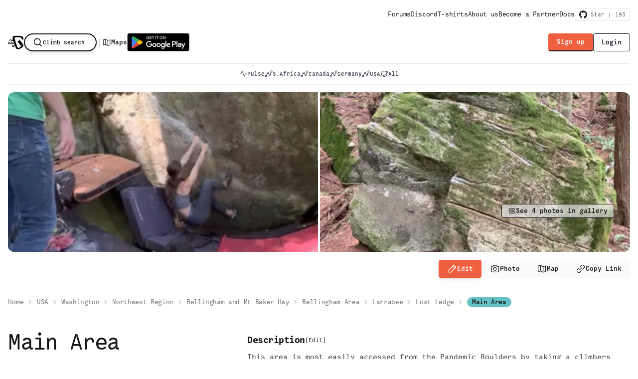

--- FILE ---
content_type: text/html; charset=utf-8
request_url: https://openbeta.io/area/f6f4f2fe-ee52-5c1e-aac5-ce576c0ac05a/main-area
body_size: 23973
content:
<!DOCTYPE html><html lang="en" class="scroll-smooth"><head><meta charSet="utf-8"/><meta name="viewport" content="width=device-width, initial-scale=1"/><link rel="preload" as="image" href="/_next/static/media/GetItOnGooglePlay_Badge_Web_color.c1cbdf35.png" fetchPriority="high"/><link rel="preload" as="image" imageSrcSet="https://media.openbeta.io/u/2b6bb3a8-e33f-42bd-a3ff-421289f9589a/kKD8JcPKGc.jpg?w=256&amp;q=75 256w, https://media.openbeta.io/u/2b6bb3a8-e33f-42bd-a3ff-421289f9589a/kKD8JcPKGc.jpg?w=384&amp;q=75 384w, https://media.openbeta.io/u/2b6bb3a8-e33f-42bd-a3ff-421289f9589a/kKD8JcPKGc.jpg?w=640&amp;q=75 640w, https://media.openbeta.io/u/2b6bb3a8-e33f-42bd-a3ff-421289f9589a/kKD8JcPKGc.jpg?w=750&amp;q=75 750w, https://media.openbeta.io/u/2b6bb3a8-e33f-42bd-a3ff-421289f9589a/kKD8JcPKGc.jpg?w=828&amp;q=75 828w, https://media.openbeta.io/u/2b6bb3a8-e33f-42bd-a3ff-421289f9589a/kKD8JcPKGc.jpg?w=1080&amp;q=75 1080w, https://media.openbeta.io/u/2b6bb3a8-e33f-42bd-a3ff-421289f9589a/kKD8JcPKGc.jpg?w=1200&amp;q=75 1200w, https://media.openbeta.io/u/2b6bb3a8-e33f-42bd-a3ff-421289f9589a/kKD8JcPKGc.jpg?w=1920&amp;q=75 1920w, https://media.openbeta.io/u/2b6bb3a8-e33f-42bd-a3ff-421289f9589a/kKD8JcPKGc.jpg?w=2048&amp;q=75 2048w, https://media.openbeta.io/u/2b6bb3a8-e33f-42bd-a3ff-421289f9589a/kKD8JcPKGc.jpg?w=3840&amp;q=75 3840w" imageSizes="(max-width: 768px) 100vw, (max-width: 1200px) 50vw, 25vw" fetchPriority="high"/><link rel="preload" as="image" imageSrcSet="https://media.openbeta.io/u/2b6bb3a8-e33f-42bd-a3ff-421289f9589a/Kj866QcWBn.jpeg?w=256&amp;q=75 256w, https://media.openbeta.io/u/2b6bb3a8-e33f-42bd-a3ff-421289f9589a/Kj866QcWBn.jpeg?w=384&amp;q=75 384w, https://media.openbeta.io/u/2b6bb3a8-e33f-42bd-a3ff-421289f9589a/Kj866QcWBn.jpeg?w=640&amp;q=75 640w, https://media.openbeta.io/u/2b6bb3a8-e33f-42bd-a3ff-421289f9589a/Kj866QcWBn.jpeg?w=750&amp;q=75 750w, https://media.openbeta.io/u/2b6bb3a8-e33f-42bd-a3ff-421289f9589a/Kj866QcWBn.jpeg?w=828&amp;q=75 828w, https://media.openbeta.io/u/2b6bb3a8-e33f-42bd-a3ff-421289f9589a/Kj866QcWBn.jpeg?w=1080&amp;q=75 1080w, https://media.openbeta.io/u/2b6bb3a8-e33f-42bd-a3ff-421289f9589a/Kj866QcWBn.jpeg?w=1200&amp;q=75 1200w, https://media.openbeta.io/u/2b6bb3a8-e33f-42bd-a3ff-421289f9589a/Kj866QcWBn.jpeg?w=1920&amp;q=75 1920w, https://media.openbeta.io/u/2b6bb3a8-e33f-42bd-a3ff-421289f9589a/Kj866QcWBn.jpeg?w=2048&amp;q=75 2048w, https://media.openbeta.io/u/2b6bb3a8-e33f-42bd-a3ff-421289f9589a/Kj866QcWBn.jpeg?w=3840&amp;q=75 3840w" imageSizes="(max-width: 768px) 100vw, (max-width: 1200px) 50vw, 25vw" fetchPriority="high"/><link rel="stylesheet" href="/_next/static/css/1fbf6a55024618ea.css" data-precedence="next"/><link rel="stylesheet" href="/_next/static/css/08de1e7073d8f48f.css" data-precedence="next"/><link rel="stylesheet" href="/_next/static/css/718ee59ff2172a97.css" data-precedence="next"/><link rel="stylesheet" href="/_next/static/css/a54ebb5f1aa61c49.css" data-precedence="next"/><link rel="stylesheet" href="/_next/static/css/3364dde81c401b51.css" data-precedence="next"/><link rel="stylesheet" href="/_next/static/css/431944509084d071.css" data-precedence="next"/><link rel="preload" as="script" fetchPriority="low" href="/_next/static/chunks/webpack-15ae0b5d1e7c3765.js"/><script src="/_next/static/chunks/fd9d1056-13005143ba82d2e6.js" async=""></script><script src="/_next/static/chunks/2117-79b9b78cd13dd37c.js" async=""></script><script src="/_next/static/chunks/main-app-5294d1645fe5526e.js" async=""></script><script src="/_next/static/chunks/2972-f3c4ad5031218b59.js" async=""></script><script src="/_next/static/chunks/605-4c872f2bbff46ad9.js" async=""></script><script src="/_next/static/chunks/2551-5a84ef852021646f.js" async=""></script><script src="/_next/static/chunks/3918-7998de460cf2801b.js" async=""></script><script src="/_next/static/chunks/2055-c39cff9c82fc3d9e.js" async=""></script><script src="/_next/static/chunks/289-1db6d8fb9621faa3.js" async=""></script><script src="/_next/static/chunks/376-39dca021db04823f.js" async=""></script><script src="/_next/static/chunks/7261-819cef70c89ca4a1.js" async=""></script><script src="/_next/static/chunks/5878-2e4ac960ec55692b.js" async=""></script><script src="/_next/static/chunks/118-2638af0db2953155.js" async=""></script><script src="/_next/static/chunks/7314-17cd2002ccb65959.js" async=""></script><script src="/_next/static/chunks/7064-3d7b7eca7f5a9de0.js" async=""></script><script src="/_next/static/chunks/3154-b464dc374e5e831c.js" async=""></script><script src="/_next/static/chunks/9608-eef2e3fd68cd7c85.js" async=""></script><script src="/_next/static/chunks/5033-863238a36f3d00b5.js" async=""></script><script src="/_next/static/chunks/2702-de499d33b263588b.js" async=""></script><script src="/_next/static/chunks/2254-2963f8705abfcf7b.js" async=""></script><script src="/_next/static/chunks/7422-4dfdc25f15c1fc32.js" async=""></script><script src="/_next/static/chunks/2177-43211d8f8274d325.js" async=""></script><script src="/_next/static/chunks/3373-e8c0f1cc7017ddc3.js" async=""></script><script src="/_next/static/chunks/app/(default)/area/%5B%5B...slug%5D%5D/loading-701ed921cd9f504e.js" async=""></script><script src="/_next/static/chunks/1126-ae87a4e0e59f1427.js" async=""></script><script src="/_next/static/chunks/277-ed721a21b20861f5.js" async=""></script><script src="/_next/static/chunks/2510-969b88cb6898c8a3.js" async=""></script><script src="/_next/static/chunks/6434-f1ba83ef6f4d8ff1.js" async=""></script><script src="/_next/static/chunks/7976-b6cc0432d9a2a0d0.js" async=""></script><script src="/_next/static/chunks/2969-315ef7935774a351.js" async=""></script><script src="/_next/static/chunks/5242-efdfc1c85f7279b7.js" async=""></script><script src="/_next/static/chunks/8453-3713941c914b5ae6.js" async=""></script><script src="/_next/static/chunks/5770-a818bb80a82867b9.js" async=""></script><script src="/_next/static/chunks/6670-f941d9b7a80bf7fd.js" async=""></script><script src="/_next/static/chunks/app/(default)/layout-485c7a928a2ea4b8.js" async=""></script><script src="/_next/static/chunks/9606-1244ce3a1c1cd4a7.js" async=""></script><script src="/_next/static/chunks/2998-241e9303b0cf5d5a.js" async=""></script><script src="/_next/static/chunks/app/not-found-fdd7c69d4fe8a03d.js" async=""></script><script src="/_next/static/chunks/9501-aeccf77a6bc487fb.js" async=""></script><script src="/_next/static/chunks/686-7bca3b0eb2c98b3e.js" async=""></script><script src="/_next/static/chunks/3500-577a5dbe378c06ec.js" async=""></script><script src="/_next/static/chunks/7752-c001dddbf928768b.js" async=""></script><script src="/_next/static/chunks/6301-c968782490c8c0c9.js" async=""></script><script src="/_next/static/chunks/8362-93b4c5f365213fff.js" async=""></script><script src="/_next/static/chunks/7222-2a2c2f8bf82c51d4.js" async=""></script><script src="/_next/static/chunks/3256-599512c6da642f11.js" async=""></script><script src="/_next/static/chunks/7161-5f80566c52670c59.js" async=""></script><script src="/_next/static/chunks/6514-02ad58fd72d851de.js" async=""></script><script src="/_next/static/chunks/app/(default)/area/%5B%5B...slug%5D%5D/page-719b50e44d5f765e.js" async=""></script><title>Main Area climbing area</title><meta name="description" content="Community knowledge • Lost Ledge • Main Area"/><link rel="canonical" href="https://openbeta.io/area/f6f4f2fe-ee52-5c1e-aac5-ce576c0ac05a/main-area"/><meta property="og:title" content="Main Area climbing area"/><meta property="og:description" content="Community knowledge • Lost Ledge • Main Area"/><meta property="og:image" content="https://media.openbeta.io/u/2b6bb3a8-e33f-42bd-a3ff-421289f9589a/kKD8JcPKGc.jpg?w=1200&amp;q=75"/><meta name="twitter:card" content="summary_large_image"/><meta name="twitter:title" content="Main Area climbing area"/><meta name="twitter:description" content="Community knowledge • Lost Ledge • Main Area"/><meta name="twitter:image" content="https://media.openbeta.io/u/2b6bb3a8-e33f-42bd-a3ff-421289f9589a/kKD8JcPKGc.jpg?w=1200&amp;q=75"/><script src="/_next/static/chunks/polyfills-42372ed130431b0a.js" noModule=""></script></head><body class="relative"><div class="default-page-margins"><header class="hidden lg:block"><div class="my-2 flex flex-col items-center"><div class="self-end flex items-center gap-6 py-2"><a href="https://community.openbeta.io" class="text-sm hover:underline tracking-tight">Forums</a><a href="https://discord.gg/a6vuuTQxS8" class="text-sm hover:underline tracking-tight">Discord</a><a href="https://opencollective.com/openbeta/contribute/t-shirt-31745" class="text-sm hover:underline tracking-tight">T-shirts</a><a href="/about" class="text-sm hover:underline tracking-tight">About us</a><a href="/partner-with-us" class="text-sm hover:underline tracking-tight">Become a Partner</a><a href="https://docs.openbeta.io" class="text-sm hover:underline tracking-tight">Docs</a><a class="no-animation transition-none flex items-center border rounded-btn px-2 py-1 text-xs font-light" href="https://github.com/OpenBeta/open-tacos"><svg width="32" height="32" viewBox="0 -3.5 256 256" xmlns="http://www.w3.org/2000/svg" preserveAspectRatio="xMinYMin meet" class="w-4 h-4"><g fill="#161614"><path d="M127.505 0C57.095 0 0 57.085 0 127.505c0 56.336 36.534 104.13 87.196 120.99 6.372 1.18 8.712-2.766 8.712-6.134 0-3.04-.119-13.085-.173-23.739-35.473 7.713-42.958-15.044-42.958-15.044-5.8-14.738-14.157-18.656-14.157-18.656-11.568-7.914.872-7.752.872-7.752 12.804.9 19.546 13.14 19.546 13.14 11.372 19.493 29.828 13.857 37.104 10.6 1.144-8.242 4.449-13.866 8.095-17.05-28.32-3.225-58.092-14.158-58.092-63.014 0-13.92 4.981-25.295 13.138-34.224-1.324-3.212-5.688-16.18 1.235-33.743 0 0 10.707-3.427 35.073 13.07 10.17-2.826 21.078-4.242 31.914-4.29 10.836.048 21.752 1.464 31.942 4.29 24.337-16.497 35.029-13.07 35.029-13.07 6.94 17.563 2.574 30.531 1.25 33.743 8.175 8.929 13.122 20.303 13.122 34.224 0 48.972-29.828 59.756-58.22 62.912 4.573 3.957 8.648 11.717 8.648 23.612 0 17.06-.148 30.791-.148 34.991 0 3.393 2.295 7.369 8.759 6.117 50.634-16.879 87.122-64.656 87.122-120.973C255.009 57.085 197.922 0 127.505 0"></path><path d="M47.755 181.634c-.28.633-1.278.823-2.185.389-.925-.416-1.445-1.28-1.145-1.916.275-.652 1.273-.834 2.196-.396.927.415 1.455 1.287 1.134 1.923m6.272 5.596c-.608.564-1.797.302-2.604-.589-.834-.889-.99-2.077-.373-2.65.627-.563 1.78-.3 2.616.59.834.899.996 2.08.36 2.65m4.304 7.159c-.782.543-2.06.034-2.849-1.1-.781-1.133-.781-2.493.017-3.038.792-.545 2.05-.055 2.85 1.07.78 1.153.78 2.513-.019 3.069m7.277 8.292c-.699.77-2.187.564-3.277-.488-1.114-1.028-1.425-2.487-.724-3.258.707-.772 2.204-.555 3.302.488 1.107 1.026 1.445 2.496.7 3.258m9.403 2.8c-.307.998-1.741 1.452-3.185 1.028-1.442-.437-2.386-1.607-2.095-2.616.3-1.005 1.74-1.478 3.195-1.024 1.44.435 2.386 1.596 2.086 2.612m10.703 1.187c.036 1.052-1.189 1.924-2.705 1.943-1.525.033-2.758-.818-2.774-1.852 0-1.062 1.197-1.926 2.721-1.951 1.516-.03 2.758.815 2.758 1.86m10.514-.403c.182 1.026-.872 2.08-2.377 2.36-1.48.27-2.85-.363-3.039-1.38-.184-1.052.89-2.105 2.367-2.378 1.508-.262 2.857.355 3.049 1.398"></path></g></svg> Star | </a></div><div class="flex items-center justify-between gap-6 w-full py-4"><div class="flex items-center gap-6"><a class="flex items-center gap-2" href="/"><svg xmlns="http://www.w3.org/2000/svg" width="24" height="24" fill="current" viewBox="0 0 48 42" class="w-8 h-8"><path d="M46.678 9.542c-.01-.03-1.387-3.57-1.592-4.086-.712-1.793-2.804-2.43-3.32-2.661-.643-.295-1.243-.473-2.371-.72a47.202 47.202 0 0 0-6.14-.92s-5.651-.536-13.07.079a7.18 7.18 0 0 0-2.746.751c-2.232 1.152-2.994 3.268-3.28 4.061-.696 1.933-.474 4.069.205 6.585.086.341.027.697-.166 1.005a1.653 1.653 0 0 1-.886.672c-.38.127-.799.133-1.183.018a1.678 1.678 0 0 1-.913-.646c-.378-.575-.968-1.028-1.677-1.286a4.03 4.03 0 0 0-2.243-.14c-.746.166-1.406.54-1.878 1.061-.472.523-.73 1.164-.732 1.825-.002.66.25 1.303.718 1.828.468.525 1.125.902 1.87 1.073.743.171 1.532.126 2.243-.128.711-.254 1.305-.703 1.687-1.276a1.62 1.62 0 0 1 .628-.548c.263-.132.56-.203.864-.204h.362c.673 0 1.328.185 1.867.53.54.344.935.828 1.128 1.38.291.832.595 1.7.902 2.61.07.212.196.582.368 1.083a.956.956 0 0 1-.075.795c-.14.247-.383.44-.682.541-.298.101-.63.102-.93.002-.298-.099-.543-.291-.685-.538a3.225 3.225 0 0 0-1.307-1.219 3.936 3.936 0 0 0-1.863-.436 3.915 3.915 0 0 0-1.848.48c-.55.306-.99.74-1.267 1.25a1.016 1.016 0 0 1-.412.393 1.244 1.244 0 0 1-.593.142 1.273 1.273 0 0 1-.604-.153 1.037 1.037 0 0 1-.415-.405c-.341-.614-.917-1.11-1.63-1.407a4.019 4.019 0 0 0-2.299-.224c-.773.152-1.463.525-1.956 1.058C.263 22.3-.003 22.96 0 23.64c.003.68.277 1.34.776 1.87.498.529 1.192.896 1.967 1.042.775.146 1.584.061 2.296-.24.71-.302 1.28-.803 1.616-1.42.093-.16.237-.295.414-.39.178-.094.383-.144.592-.144.21 0 .414.05.592.144.178.095.321.23.414.39.277.511.717.944 1.268 1.25a3.915 3.915 0 0 0 1.848.48 3.94 3.94 0 0 0 1.862-.436 3.226 3.226 0 0 0 1.308-1.218c.106-.183.27-.336.472-.444a1.45 1.45 0 0 1 .672-.166h.773c.426 0 .842.116 1.186.332.345.216.6.52.73.869a178.2 178.2 0 0 0 1.86 4.772.6.6 0 0 1 .036.325.64.64 0 0 1-.14.304.783.783 0 0 1-.288.214.917.917 0 0 1-.817-.04.729.729 0 0 1-.297-.311c-.31-.64-.87-1.167-1.582-1.493a4.006 4.006 0 0 0-2.326-.294c-.792.136-1.505.503-2.016 1.039-.512.535-.792 1.206-.792 1.899 0 .692.28 1.364.792 1.9.511.535 1.224.902 2.016 1.037a4.007 4.007 0 0 0 2.326-.294c.713-.325 1.272-.853 1.582-1.492a.72.72 0 0 1 .296-.301.893.893 0 0 1 .44-.111h.367c.409 0 .807.107 1.143.306.336.2.593.482.736.81a112.5 112.5 0 0 0 1.624 3.534c.524 1.086 1.553 3.127 3.884 4.004 2.101.792 4.297.296 5.44-.052 3.03-1.208 4.745-2.512 7.932-4.308a13.551 13.551 0 0 0 2.855-2.014c.515-.479 1.643-1.574 1.943-3.307a5.066 5.066 0 0 0-.177-2.42l.047-.026c.3-.173.507-.44.578-.744.07-.304-.002-.62-.202-.877l-9.739-12.507a1.396 1.396 0 0 0-.867-.496 1.556 1.556 0 0 0-1.023.172l-4.718 2.704c-.3.173-.507.44-.578.744-.07.304.002.62.202.878L39.06 31.62c.136.173.322.312.541.402.219.09.461.13.703.113a2.309 2.309 0 0 1-.139.318c-.151.283-.36.54-.618.76-3.11 2.306-5.453 3.534-6.764 4.156-.62.292-1.57.805-2.396.434-1.229-.553-2.583-3.645-2.766-4.184-1.463-4.302-1.49-4.436-7.389-23.16-.16-.504-.796-2.25-.046-3.408.162-.238.359-.458.586-.653 1.492-1.254 13.935-.874 16.294-.37 1.288.275 2.614.664 3.375 1.672.412.542.609 1.197.766 1.722.211.704.325 1.428.337 2.155.072.688.076 1 .36 1.173.194.117.42.11 1.031.012.773-.13 1.72-.352 3.291-1.008.4-.168.515-.229.622-.357.28-.36.14-.82-.171-1.856ZM8.169 16.683c-.353 0-.699-.09-.993-.258a1.611 1.611 0 0 1-.658-.688 1.332 1.332 0 0 1-.102-.886c.07-.297.24-.57.49-.785.25-.214.568-.36.914-.42.347-.059.707-.028 1.033.088.327.116.606.312.802.565.197.252.301.548.301.851 0 .407-.189.796-.524 1.084a1.95 1.95 0 0 1-1.263.45Zm-4.68 8.485c-.353 0-.699-.09-.993-.26a1.612 1.612 0 0 1-.659-.688 1.333 1.333 0 0 1-.101-.886c.069-.298.239-.571.489-.786.25-.214.569-.36.916-.42.347-.059.706-.028 1.033.088.327.116.606.313.803.565.196.252.301.549.301.852 0 .407-.189.797-.524 1.085a1.95 1.95 0 0 1-1.264.45Zm8.34 0c-.353 0-.699-.09-.993-.258a1.612 1.612 0 0 1-.66-.689 1.332 1.332 0 0 1-.102-.886c.07-.298.24-.572.49-.786.25-.215.568-.361.915-.42.347-.06.707-.03 1.034.087.327.116.606.312.803.565.196.252.301.549.301.852 0 .202-.047.402-.137.588-.09.186-.222.355-.388.498a1.834 1.834 0 0 1-.582.332c-.217.077-.45.117-.685.117h.005Zm4.085 8.349c-.353 0-.7-.09-.994-.258a1.612 1.612 0 0 1-.659-.688 1.333 1.333 0 0 1-.102-.887c.069-.298.239-.571.489-.786.25-.215.569-.36.916-.42.347-.06.706-.029 1.033.087.327.116.607.313.803.565.197.253.302.55.302.853-.002.406-.192.796-.528 1.082-.336.287-.79.448-1.265.447l.005.005Zm24.466-4.788a1.28 1.28 0 0 1 .423-.68c.216-.185.49-.311.79-.363.3-.05.611-.025.894.076.282.1.524.27.694.488.17.218.26.474.26.737 0 .262-.09.518-.26.736-.17.218-.412.388-.695.488a1.784 1.784 0 0 1-1.453-.122 1.456 1.456 0 0 1-.43-.366 1.229 1.229 0 0 1-.231-.48 1.141 1.141 0 0 1 0-.519l.008.005Z"></path></svg></a><div class="z-40 inline-flex xl:w-full"><button class="btn btn-outline btn-md rounded-full no-animation border-2 shadow-md"><svg xmlns="http://www.w3.org/2000/svg" fill="none" viewBox="0 0 24 24" stroke-width="1.5" stroke="currentColor" aria-hidden="true" class="w-5 h-5 stroke-2"><path stroke-linecap="round" stroke-linejoin="round" d="M21 21l-5.197-5.197m0 0A7.5 7.5 0 105.196 5.196a7.5 7.5 0 0010.607 10.607z"></path></svg> <span class="hidden md:block text-xs md:pr-1.5">Climb search</span></button></div><div class="text-base-300/50 font-thin text-xl">|</div><a class="text-sm flex items-center whitespace-nowrap hover:underline hover:decoration-1 font-semibold gap-2" href="/maps"><svg xmlns="http://www.w3.org/2000/svg" width="18" height="18" fill="currentColor" viewBox="0 0 256 256"><path d="M228.92,49.69a8,8,0,0,0-6.86-1.45L160.93,63.52,99.58,32.84a8,8,0,0,0-5.52-.6l-64,16A8,8,0,0,0,24,56V200a8,8,0,0,0,9.94,7.76l61.13-15.28,61.35,30.68A8.15,8.15,0,0,0,160,224a8,8,0,0,0,1.94-.24l64-16A8,8,0,0,0,232,200V56A8,8,0,0,0,228.92,49.69ZM104,52.94l48,24V203.06l-48-24ZM40,62.25l48-12v127.5l-48,12Zm176,131.5-48,12V78.25l48-12Z"></path></svg>Maps</a><a rel="noopener noreferrer" target="_blank" href="https://play.google.com/store/apps/details?id=io.openbeta"><img alt="Get it on Google Play" fetchPriority="high" width="125" height="37" decoding="async" data-nimg="1" style="color:transparent;max-width:none" src="/_next/static/media/GetItOnGooglePlay_Badge_Web_color.c1cbdf35.png"/></a></div><div><button class="btn btn-disabled" disabled="">Please wait...</button></div></div><div class="mt-2 w-full flex flex-col items-center"><hr class="w-full"/><div class="flex items-center gap-8 py-3"><a class="text-xs font-semibold text-primary/80 flex items-center whitespace-nowrap hover:underline hover:decoration-1 gap-1.5" href="/pulse"><svg xmlns="http://www.w3.org/2000/svg" width="16" height="16" fill="currentColor" viewBox="0 0 256 256"><path d="M240,128a8,8,0,0,1-8,8H204.94l-37.78,75.58A8,8,0,0,1,160,216h-.4a8,8,0,0,1-7.08-5.14L95.35,60.76,63.28,131.31A8,8,0,0,1,56,136H24a8,8,0,0,1,0-16H50.85L88.72,36.69a8,8,0,0,1,14.76.46l57.51,151,31.85-63.71A8,8,0,0,1,200,120h32A8,8,0,0,1,240,128Z"></path></svg>Pulse</a><a class="text-xs font-semibold text-primary/80 flex items-center whitespace-nowrap hover:underline hover:decoration-1 gap-1.5" href="/area/1d33c773-e381-5b8a-a13f-3dfd7991732b/south-africa"><svg xmlns="http://www.w3.org/2000/svg" width="16" height="16" fill="currentColor" viewBox="0 0 256 256"><path d="M238.64,33.36a32,32,0,0,0-45.26,0h0a32,32,0,0,0,0,45.26c.29.29.6.57.9.85l-26.63,49.46a32.19,32.19,0,0,0-23.9,3.5l-20.18-20.18a32,32,0,0,0-50.2-38.89h0a32,32,0,0,0,0,45.26c.29.29.59.57.89.85L47.63,168.94a32,32,0,0,0-30.27,8.44h0a32,32,0,1,0,45.26,0c-.29-.29-.6-.57-.9-.85l26.63-49.46A32.4,32.4,0,0,0,96,128a32,32,0,0,0,16.25-4.41l20.18,20.18a32,32,0,1,0,50.2-6.38c-.29-.29-.59-.57-.89-.85l26.63-49.46A32.33,32.33,0,0,0,216,88a32,32,0,0,0,22.63-54.62ZM51.3,211.33a16,16,0,0,1-22.63-22.64h0A16,16,0,1,1,51.3,211.33Zm33.38-104a16,16,0,0,1,0-22.63h0a16,16,0,1,1,0,22.63Zm86.64,64a16,16,0,0,1-22.63-22.63h0a16,16,0,0,1,22.63,22.63Zm56-104A16,16,0,1,1,204.7,44.67h0a16,16,0,0,1,22.63,22.64Z"></path></svg>S.Africa</a><a class="text-xs font-semibold text-primary/80 flex items-center whitespace-nowrap hover:underline hover:decoration-1 gap-1.5" href="/area/2996145f-e1ba-5b56-9da8-30c64ccc3776/canada"><svg xmlns="http://www.w3.org/2000/svg" width="16" height="16" fill="currentColor" viewBox="0 0 256 256"><path d="M238.64,33.36a32,32,0,0,0-45.26,0h0a32,32,0,0,0,0,45.26c.29.29.6.57.9.85l-26.63,49.46a32.19,32.19,0,0,0-23.9,3.5l-20.18-20.18a32,32,0,0,0-50.2-38.89h0a32,32,0,0,0,0,45.26c.29.29.59.57.89.85L47.63,168.94a32,32,0,0,0-30.27,8.44h0a32,32,0,1,0,45.26,0c-.29-.29-.6-.57-.9-.85l26.63-49.46A32.4,32.4,0,0,0,96,128a32,32,0,0,0,16.25-4.41l20.18,20.18a32,32,0,1,0,50.2-6.38c-.29-.29-.59-.57-.89-.85l26.63-49.46A32.33,32.33,0,0,0,216,88a32,32,0,0,0,22.63-54.62ZM51.3,211.33a16,16,0,0,1-22.63-22.64h0A16,16,0,1,1,51.3,211.33Zm33.38-104a16,16,0,0,1,0-22.63h0a16,16,0,1,1,0,22.63Zm86.64,64a16,16,0,0,1-22.63-22.63h0a16,16,0,0,1,22.63,22.63Zm56-104A16,16,0,1,1,204.7,44.67h0a16,16,0,0,1,22.63,22.64Z"></path></svg>Canada</a><a class="text-xs font-semibold text-primary/80 flex items-center whitespace-nowrap hover:underline hover:decoration-1 gap-1.5" href="/area/be9733db-21a2-53ec-86a2-3fb6fab552d9/germany"><svg xmlns="http://www.w3.org/2000/svg" width="16" height="16" fill="currentColor" viewBox="0 0 256 256"><path d="M238.64,33.36a32,32,0,0,0-45.26,0h0a32,32,0,0,0,0,45.26c.29.29.6.57.9.85l-26.63,49.46a32.19,32.19,0,0,0-23.9,3.5l-20.18-20.18a32,32,0,0,0-50.2-38.89h0a32,32,0,0,0,0,45.26c.29.29.59.57.89.85L47.63,168.94a32,32,0,0,0-30.27,8.44h0a32,32,0,1,0,45.26,0c-.29-.29-.6-.57-.9-.85l26.63-49.46A32.4,32.4,0,0,0,96,128a32,32,0,0,0,16.25-4.41l20.18,20.18a32,32,0,1,0,50.2-6.38c-.29-.29-.59-.57-.89-.85l26.63-49.46A32.33,32.33,0,0,0,216,88a32,32,0,0,0,22.63-54.62ZM51.3,211.33a16,16,0,0,1-22.63-22.64h0A16,16,0,1,1,51.3,211.33Zm33.38-104a16,16,0,0,1,0-22.63h0a16,16,0,1,1,0,22.63Zm86.64,64a16,16,0,0,1-22.63-22.63h0a16,16,0,0,1,22.63,22.63Zm56-104A16,16,0,1,1,204.7,44.67h0a16,16,0,0,1,22.63,22.64Z"></path></svg>Germany</a><a class="text-xs font-semibold text-primary/80 flex items-center whitespace-nowrap hover:underline hover:decoration-1 gap-1.5" href="/area/1db1e8ba-a40e-587c-88a4-64f5ea814b8e/usa"><svg xmlns="http://www.w3.org/2000/svg" width="16" height="16" fill="currentColor" viewBox="0 0 256 256"><path d="M238.64,33.36a32,32,0,0,0-45.26,0h0a32,32,0,0,0,0,45.26c.29.29.6.57.9.85l-26.63,49.46a32.19,32.19,0,0,0-23.9,3.5l-20.18-20.18a32,32,0,0,0-50.2-38.89h0a32,32,0,0,0,0,45.26c.29.29.59.57.89.85L47.63,168.94a32,32,0,0,0-30.27,8.44h0a32,32,0,1,0,45.26,0c-.29-.29-.6-.57-.9-.85l26.63-49.46A32.4,32.4,0,0,0,96,128a32,32,0,0,0,16.25-4.41l20.18,20.18a32,32,0,1,0,50.2-6.38c-.29-.29-.59-.57-.89-.85l26.63-49.46A32.33,32.33,0,0,0,216,88a32,32,0,0,0,22.63-54.62ZM51.3,211.33a16,16,0,0,1-22.63-22.64h0A16,16,0,1,1,51.3,211.33Zm33.38-104a16,16,0,0,1,0-22.63h0a16,16,0,1,1,0,22.63Zm86.64,64a16,16,0,0,1-22.63-22.63h0a16,16,0,0,1,22.63,22.63Zm56-104A16,16,0,1,1,204.7,44.67h0a16,16,0,0,1,22.63,22.64Z"></path></svg>USA</a><a class="text-xs font-semibold text-primary/80 flex items-center whitespace-nowrap hover:underline hover:decoration-1 gap-1.5" href="/a"><svg xmlns="http://www.w3.org/2000/svg" width="16" height="16" fill="currentColor" viewBox="0 0 256 256"><path d="M245.11,60.68c-7.65-13.19-27.84-16.16-58.5-8.66A95.93,95.93,0,0,0,32,128a98,98,0,0,0,.78,12.31C5.09,169,5.49,186,10.9,195.32,16,204.16,26.64,208,40.64,208a124.11,124.11,0,0,0,28.79-4A95.93,95.93,0,0,0,224,128a97.08,97.08,0,0,0-.77-12.25c12.5-13,20.82-25.35,23.65-35.92C248.83,72.51,248.24,66.07,245.11,60.68ZM128,48a80.11,80.11,0,0,1,78,62.2c-17.06,16.06-40.15,32.53-62.07,45.13C116.38,171.14,92.48,181,73.42,186.4A79.94,79.94,0,0,1,128,48ZM24.74,187.29c-1.46-2.51-.65-7.24,2.22-13a79.05,79.05,0,0,1,10.29-15.05,96,96,0,0,0,18,31.32C38,193.46,27.24,191.61,24.74,187.29ZM128,208a79.45,79.45,0,0,1-38.56-9.94,370,370,0,0,0,62.43-28.86c21.58-12.39,40.68-25.82,56.07-39.08A80.07,80.07,0,0,1,128,208ZM231.42,75.69c-1.7,6.31-6.19,13.53-12.63,21.13a95.69,95.69,0,0,0-18-31.35c14.21-2.35,27.37-2.17,30.5,3.24C232.19,70.28,232.24,72.63,231.42,75.69Z"></path></svg>All</a></div><hr class="w-full border-base-content"/></div></div></header><header class="mb-4"><div class="flex lg:hidden items-center justify-between gap-6 py-2"><a class="flex items-center gap-2" href="/"><svg xmlns="http://www.w3.org/2000/svg" width="24" height="24" fill="current" viewBox="0 0 48 42" class="w-8 h-8"><path d="M46.678 9.542c-.01-.03-1.387-3.57-1.592-4.086-.712-1.793-2.804-2.43-3.32-2.661-.643-.295-1.243-.473-2.371-.72a47.202 47.202 0 0 0-6.14-.92s-5.651-.536-13.07.079a7.18 7.18 0 0 0-2.746.751c-2.232 1.152-2.994 3.268-3.28 4.061-.696 1.933-.474 4.069.205 6.585.086.341.027.697-.166 1.005a1.653 1.653 0 0 1-.886.672c-.38.127-.799.133-1.183.018a1.678 1.678 0 0 1-.913-.646c-.378-.575-.968-1.028-1.677-1.286a4.03 4.03 0 0 0-2.243-.14c-.746.166-1.406.54-1.878 1.061-.472.523-.73 1.164-.732 1.825-.002.66.25 1.303.718 1.828.468.525 1.125.902 1.87 1.073.743.171 1.532.126 2.243-.128.711-.254 1.305-.703 1.687-1.276a1.62 1.62 0 0 1 .628-.548c.263-.132.56-.203.864-.204h.362c.673 0 1.328.185 1.867.53.54.344.935.828 1.128 1.38.291.832.595 1.7.902 2.61.07.212.196.582.368 1.083a.956.956 0 0 1-.075.795c-.14.247-.383.44-.682.541-.298.101-.63.102-.93.002-.298-.099-.543-.291-.685-.538a3.225 3.225 0 0 0-1.307-1.219 3.936 3.936 0 0 0-1.863-.436 3.915 3.915 0 0 0-1.848.48c-.55.306-.99.74-1.267 1.25a1.016 1.016 0 0 1-.412.393 1.244 1.244 0 0 1-.593.142 1.273 1.273 0 0 1-.604-.153 1.037 1.037 0 0 1-.415-.405c-.341-.614-.917-1.11-1.63-1.407a4.019 4.019 0 0 0-2.299-.224c-.773.152-1.463.525-1.956 1.058C.263 22.3-.003 22.96 0 23.64c.003.68.277 1.34.776 1.87.498.529 1.192.896 1.967 1.042.775.146 1.584.061 2.296-.24.71-.302 1.28-.803 1.616-1.42.093-.16.237-.295.414-.39.178-.094.383-.144.592-.144.21 0 .414.05.592.144.178.095.321.23.414.39.277.511.717.944 1.268 1.25a3.915 3.915 0 0 0 1.848.48 3.94 3.94 0 0 0 1.862-.436 3.226 3.226 0 0 0 1.308-1.218c.106-.183.27-.336.472-.444a1.45 1.45 0 0 1 .672-.166h.773c.426 0 .842.116 1.186.332.345.216.6.52.73.869a178.2 178.2 0 0 0 1.86 4.772.6.6 0 0 1 .036.325.64.64 0 0 1-.14.304.783.783 0 0 1-.288.214.917.917 0 0 1-.817-.04.729.729 0 0 1-.297-.311c-.31-.64-.87-1.167-1.582-1.493a4.006 4.006 0 0 0-2.326-.294c-.792.136-1.505.503-2.016 1.039-.512.535-.792 1.206-.792 1.899 0 .692.28 1.364.792 1.9.511.535 1.224.902 2.016 1.037a4.007 4.007 0 0 0 2.326-.294c.713-.325 1.272-.853 1.582-1.492a.72.72 0 0 1 .296-.301.893.893 0 0 1 .44-.111h.367c.409 0 .807.107 1.143.306.336.2.593.482.736.81a112.5 112.5 0 0 0 1.624 3.534c.524 1.086 1.553 3.127 3.884 4.004 2.101.792 4.297.296 5.44-.052 3.03-1.208 4.745-2.512 7.932-4.308a13.551 13.551 0 0 0 2.855-2.014c.515-.479 1.643-1.574 1.943-3.307a5.066 5.066 0 0 0-.177-2.42l.047-.026c.3-.173.507-.44.578-.744.07-.304-.002-.62-.202-.877l-9.739-12.507a1.396 1.396 0 0 0-.867-.496 1.556 1.556 0 0 0-1.023.172l-4.718 2.704c-.3.173-.507.44-.578.744-.07.304.002.62.202.878L39.06 31.62c.136.173.322.312.541.402.219.09.461.13.703.113a2.309 2.309 0 0 1-.139.318c-.151.283-.36.54-.618.76-3.11 2.306-5.453 3.534-6.764 4.156-.62.292-1.57.805-2.396.434-1.229-.553-2.583-3.645-2.766-4.184-1.463-4.302-1.49-4.436-7.389-23.16-.16-.504-.796-2.25-.046-3.408.162-.238.359-.458.586-.653 1.492-1.254 13.935-.874 16.294-.37 1.288.275 2.614.664 3.375 1.672.412.542.609 1.197.766 1.722.211.704.325 1.428.337 2.155.072.688.076 1 .36 1.173.194.117.42.11 1.031.012.773-.13 1.72-.352 3.291-1.008.4-.168.515-.229.622-.357.28-.36.14-.82-.171-1.856ZM8.169 16.683c-.353 0-.699-.09-.993-.258a1.611 1.611 0 0 1-.658-.688 1.332 1.332 0 0 1-.102-.886c.07-.297.24-.57.49-.785.25-.214.568-.36.914-.42.347-.059.707-.028 1.033.088.327.116.606.312.802.565.197.252.301.548.301.851 0 .407-.189.796-.524 1.084a1.95 1.95 0 0 1-1.263.45Zm-4.68 8.485c-.353 0-.699-.09-.993-.26a1.612 1.612 0 0 1-.659-.688 1.333 1.333 0 0 1-.101-.886c.069-.298.239-.571.489-.786.25-.214.569-.36.916-.42.347-.059.706-.028 1.033.088.327.116.606.313.803.565.196.252.301.549.301.852 0 .407-.189.797-.524 1.085a1.95 1.95 0 0 1-1.264.45Zm8.34 0c-.353 0-.699-.09-.993-.258a1.612 1.612 0 0 1-.66-.689 1.332 1.332 0 0 1-.102-.886c.07-.298.24-.572.49-.786.25-.215.568-.361.915-.42.347-.06.707-.03 1.034.087.327.116.606.312.803.565.196.252.301.549.301.852 0 .202-.047.402-.137.588-.09.186-.222.355-.388.498a1.834 1.834 0 0 1-.582.332c-.217.077-.45.117-.685.117h.005Zm4.085 8.349c-.353 0-.7-.09-.994-.258a1.612 1.612 0 0 1-.659-.688 1.333 1.333 0 0 1-.102-.887c.069-.298.239-.571.489-.786.25-.215.569-.36.916-.42.347-.06.706-.029 1.033.087.327.116.607.313.803.565.197.253.302.55.302.853-.002.406-.192.796-.528 1.082-.336.287-.79.448-1.265.447l.005.005Zm24.466-4.788a1.28 1.28 0 0 1 .423-.68c.216-.185.49-.311.79-.363.3-.05.611-.025.894.076.282.1.524.27.694.488.17.218.26.474.26.737 0 .262-.09.518-.26.736-.17.218-.412.388-.695.488a1.784 1.784 0 0 1-1.453-.122 1.456 1.456 0 0 1-.43-.366 1.229 1.229 0 0 1-.231-.48 1.141 1.141 0 0 1 0-.519l.008.005Z"></path></svg></a><div class="z-40 inline-flex xl:w-full"><button class="btn btn-outline btn-md rounded-full no-animation border-2 shadow-md"><svg xmlns="http://www.w3.org/2000/svg" fill="none" viewBox="0 0 24 24" stroke-width="1.5" stroke="currentColor" aria-hidden="true" class="w-5 h-5 stroke-2"><path stroke-linecap="round" stroke-linejoin="round" d="M21 21l-5.197-5.197m0 0A7.5 7.5 0 105.196 5.196a7.5 7.5 0 0010.607 10.607z"></path></svg> <span class="hidden md:block text-xs md:pr-1.5">Climb search</span></button></div><button type="button" class="inline-flex space-x-2 items-center whitespace-nowrap cursor-pointer disabled:cursor-auto disabled:opacity-50 border  border-gray-600 rounded-md bg-ob-primary text-white drop-shadow-md hover:ring-2 px-2.5 py-1 text-base">Login</button><div data-headlessui-state=""><div class="z-50 flex center-items" aria-expanded="false" data-headlessui-state=""><button class="btn btn-sm btn-outline btn-square"><svg xmlns="http://www.w3.org/2000/svg" width="1em" height="1em" fill="currentColor" viewBox="0 0 256 256"><path d="M224,128a8,8,0,0,1-8,8H40a8,8,0,0,1,0-16H216A8,8,0,0,1,224,128ZM40,72H216a8,8,0,0,0,0-16H40a8,8,0,0,0,0,16ZM216,184H40a8,8,0,0,0,0,16H216a8,8,0,0,0,0-16Z"></path></svg></button></div></div><div hidden="" style="position:fixed;top:1px;left:1px;width:1px;height:0;padding:0;margin:-1px;overflow:hidden;clip:rect(0, 0, 0, 0);white-space:nowrap;border-width:0;display:none"></div></div><div class="flex lg:hidden"><a rel="noopener noreferrer" target="_blank" class="mr-2 mt-1" href="https://play.google.com/store/apps/details?id=io.openbeta"><img alt="Get it on Google Play" fetchPriority="high" width="125" height="37" decoding="async" data-nimg="1" style="color:transparent;max-width:none" src="/_next/static/media/GetItOnGooglePlay_Badge_Web_color.c1cbdf35.png"/></a></div></header></div><div><!--$--><article><div class="default-page-margins"><div class="relative"><div class="grid grid-cols-2 grid-flow-row-dense gap-1 rounded-xl overflow-hidden h-80 fadeinEffect"><a class="block relative hover:cursor-pointer" href="/gallery/f6f4f2fe-ee52-5c1e-aac5-ce576c0ac05a?type=area&amp;photoId=66411910bf8be1f48253530b"><img alt="" fetchPriority="high" decoding="async" data-nimg="fill" style="position:absolute;height:100%;width:100%;left:0;top:0;right:0;bottom:0;object-fit:cover;color:transparent" sizes="(max-width: 768px) 100vw, (max-width: 1200px) 50vw, 25vw" srcSet="https://media.openbeta.io/u/2b6bb3a8-e33f-42bd-a3ff-421289f9589a/kKD8JcPKGc.jpg?w=256&amp;q=75 256w, https://media.openbeta.io/u/2b6bb3a8-e33f-42bd-a3ff-421289f9589a/kKD8JcPKGc.jpg?w=384&amp;q=75 384w, https://media.openbeta.io/u/2b6bb3a8-e33f-42bd-a3ff-421289f9589a/kKD8JcPKGc.jpg?w=640&amp;q=75 640w, https://media.openbeta.io/u/2b6bb3a8-e33f-42bd-a3ff-421289f9589a/kKD8JcPKGc.jpg?w=750&amp;q=75 750w, https://media.openbeta.io/u/2b6bb3a8-e33f-42bd-a3ff-421289f9589a/kKD8JcPKGc.jpg?w=828&amp;q=75 828w, https://media.openbeta.io/u/2b6bb3a8-e33f-42bd-a3ff-421289f9589a/kKD8JcPKGc.jpg?w=1080&amp;q=75 1080w, https://media.openbeta.io/u/2b6bb3a8-e33f-42bd-a3ff-421289f9589a/kKD8JcPKGc.jpg?w=1200&amp;q=75 1200w, https://media.openbeta.io/u/2b6bb3a8-e33f-42bd-a3ff-421289f9589a/kKD8JcPKGc.jpg?w=1920&amp;q=75 1920w, https://media.openbeta.io/u/2b6bb3a8-e33f-42bd-a3ff-421289f9589a/kKD8JcPKGc.jpg?w=2048&amp;q=75 2048w, https://media.openbeta.io/u/2b6bb3a8-e33f-42bd-a3ff-421289f9589a/kKD8JcPKGc.jpg?w=3840&amp;q=75 3840w" src="https://media.openbeta.io/u/2b6bb3a8-e33f-42bd-a3ff-421289f9589a/kKD8JcPKGc.jpg?w=3840&amp;q=75"/></a><a class="block relative hover:cursor-pointer" href="/gallery/f6f4f2fe-ee52-5c1e-aac5-ce576c0ac05a?type=area&amp;photoId=68bcc19dc65c8c650e4b08c7"><img alt="" fetchPriority="high" decoding="async" data-nimg="fill" style="position:absolute;height:100%;width:100%;left:0;top:0;right:0;bottom:0;object-fit:cover;color:transparent" sizes="(max-width: 768px) 100vw, (max-width: 1200px) 50vw, 25vw" srcSet="https://media.openbeta.io/u/2b6bb3a8-e33f-42bd-a3ff-421289f9589a/Kj866QcWBn.jpeg?w=256&amp;q=75 256w, https://media.openbeta.io/u/2b6bb3a8-e33f-42bd-a3ff-421289f9589a/Kj866QcWBn.jpeg?w=384&amp;q=75 384w, https://media.openbeta.io/u/2b6bb3a8-e33f-42bd-a3ff-421289f9589a/Kj866QcWBn.jpeg?w=640&amp;q=75 640w, https://media.openbeta.io/u/2b6bb3a8-e33f-42bd-a3ff-421289f9589a/Kj866QcWBn.jpeg?w=750&amp;q=75 750w, https://media.openbeta.io/u/2b6bb3a8-e33f-42bd-a3ff-421289f9589a/Kj866QcWBn.jpeg?w=828&amp;q=75 828w, https://media.openbeta.io/u/2b6bb3a8-e33f-42bd-a3ff-421289f9589a/Kj866QcWBn.jpeg?w=1080&amp;q=75 1080w, https://media.openbeta.io/u/2b6bb3a8-e33f-42bd-a3ff-421289f9589a/Kj866QcWBn.jpeg?w=1200&amp;q=75 1200w, https://media.openbeta.io/u/2b6bb3a8-e33f-42bd-a3ff-421289f9589a/Kj866QcWBn.jpeg?w=1920&amp;q=75 1920w, https://media.openbeta.io/u/2b6bb3a8-e33f-42bd-a3ff-421289f9589a/Kj866QcWBn.jpeg?w=2048&amp;q=75 2048w, https://media.openbeta.io/u/2b6bb3a8-e33f-42bd-a3ff-421289f9589a/Kj866QcWBn.jpeg?w=3840&amp;q=75 3840w" src="https://media.openbeta.io/u/2b6bb3a8-e33f-42bd-a3ff-421289f9589a/Kj866QcWBn.jpeg?w=3840&amp;q=75"/></a></div><div class="absolute right-8 top-[70%] drop-shadow-md"><a class="btn btn-sm btn-outline bg-base-200/60" href="/gallery/f6f4f2fe-ee52-5c1e-aac5-ce576c0ac05a?type=area"><svg xmlns="http://www.w3.org/2000/svg" width="16" height="16" fill="currentColor" viewBox="0 0 256 256"><path d="M104,40H56A16,16,0,0,0,40,56v48a16,16,0,0,0,16,16h48a16,16,0,0,0,16-16V56A16,16,0,0,0,104,40Zm0,64H56V56h48v48Zm96-64H152a16,16,0,0,0-16,16v48a16,16,0,0,0,16,16h48a16,16,0,0,0,16-16V56A16,16,0,0,0,200,40Zm0,64H152V56h48v48Zm-96,32H56a16,16,0,0,0-16,16v48a16,16,0,0,0,16,16h48a16,16,0,0,0,16-16V152A16,16,0,0,0,104,136Zm0,64H56V152h48v48Zm96-64H152a16,16,0,0,0-16,16v48a16,16,0,0,0,16,16h48a16,16,0,0,0,16-16V152A16,16,0,0,0,200,136Zm0,64H152V152h48v48Z"></path></svg>See <!-- -->4<!-- --> photos in gallery</a></div></div><div class="flex justify-end py-4 border-b"><div class="flex items-center justify-between gap-2 flex-wrap"><a class="btn no-animation shadow-md btn-solid btn-accent" href="/editArea/f6f4f2fe-ee52-5c1e-aac5-ce576c0ac05a/general"><svg xmlns="http://www.w3.org/2000/svg" width="20" height="20" fill="currentColor" viewBox="0 0 256 256"><path d="M221.66,90.34,192,120,136,64l29.66-29.66a8,8,0,0,1,11.31,0L221.66,79A8,8,0,0,1,221.66,90.34Z" opacity="0.2"></path><path d="M227.31,73.37,182.63,28.68a16,16,0,0,0-22.63,0L36.69,152A15.86,15.86,0,0,0,32,163.31V208a16,16,0,0,0,16,16H92.69A15.86,15.86,0,0,0,104,219.31L227.31,96a16,16,0,0,0,0-22.63ZM92.69,208H48V163.31l88-88L180.69,120ZM192,108.68,147.31,64l24-24L216,84.68Z"></path></svg> <!-- -->Edit</a><div role="presentation" tabindex="0" class="dropzone btn no-animation"><input accept="image/jpeg,image/jpg,image/gif,image/png,image/webp,image/avif" multiple="" type="file" style="border:0;clip:rect(0, 0, 0, 0);clip-path:inset(50%);height:1px;margin:0 -1px -1px 0;overflow:hidden;padding:0;position:absolute;width:1px;white-space:nowrap" tabindex="-1"/><svg xmlns="http://www.w3.org/2000/svg" width="20" height="20" fill="currentColor" viewBox="0 0 256 256"><path d="M208,56H180.28L166.65,35.56A8,8,0,0,0,160,32H96a8,8,0,0,0-6.65,3.56L75.71,56H48A24,24,0,0,0,24,80V192a24,24,0,0,0,24,24H208a24,24,0,0,0,24-24V80A24,24,0,0,0,208,56Zm8,136a8,8,0,0,1-8,8H48a8,8,0,0,1-8-8V80a8,8,0,0,1,8-8H80a8,8,0,0,0,6.66-3.56L100.28,48h55.43l13.63,20.44A8,8,0,0,0,176,72h32a8,8,0,0,1,8,8ZM128,88a44,44,0,1,0,44,44A44.05,44.05,0,0,0,128,88Zm0,72a28,28,0,1,1,28-28A28,28,0,0,1,128,160Z"></path></svg> <span class="hidden md:inline">Photo</span></div><a class="btn no-animation" href="/maps?areaId=f6f4f2fe-ee52-5c1e-aac5-ce576c0ac05a&amp;bbox=-122.46189074551144,48.65802033981814,-122.4603392592151,48.65931966018187&amp;polygon=%5B%5B-122.46189074010967%2C48.65802033981814%5D%2C%5B-122.46189074551144%2C48.658420339818136%5D%2C%5B-122.46189074551144%2C48.65931966018187%5D%2C%5B-122.46052925448855%2C48.65931966018187%5D%2C%5B-122.46035925732448%2C48.65910966018187%5D%2C%5B-122.4603392592151%2C48.65896966018187%5D%2C%5B-122.4603392592151%2C48.65807033981814%5D%2C%5B-122.46042925962024%2C48.658040339818136%5D%2C%5B-122.46052925989031%2C48.65802033981814%5D%2C%5B-122.46189074010967%2C48.65802033981814%5D%5D"><svg xmlns="http://www.w3.org/2000/svg" width="20" height="20" fill="currentColor" viewBox="0 0 256 256" class="hidden md:inline"><path d="M228.92,49.69a8,8,0,0,0-6.86-1.45L160.93,63.52,99.58,32.84a8,8,0,0,0-5.52-.6l-64,16A8,8,0,0,0,24,56V200a8,8,0,0,0,9.94,7.76l61.13-15.28,61.35,30.68A8.15,8.15,0,0,0,160,224a8,8,0,0,0,1.94-.24l64-16A8,8,0,0,0,232,200V56A8,8,0,0,0,228.92,49.69ZM104,52.94l48,24V203.06l-48-24ZM40,62.25l48-12v127.5l-48,12Zm176,131.5-48,12V78.25l48-12Z"></path></svg> Map</a><button class="btn no-animation" type="button" aria-haspopup="dialog" aria-expanded="false" aria-controls="radix-:R4ajttqjsq:" data-state="closed"><svg xmlns="http://www.w3.org/2000/svg" width="20" height="20" fill="currentColor" viewBox="0 0 256 256"><path d="M165.66,90.34a8,8,0,0,1,0,11.32l-64,64a8,8,0,0,1-11.32-11.32l64-64A8,8,0,0,1,165.66,90.34ZM215.6,40.4a56,56,0,0,0-79.2,0L106.34,70.45a8,8,0,0,0,11.32,11.32l30.06-30a40,40,0,0,1,56.57,56.56l-30.07,30.06a8,8,0,0,0,11.31,11.32L215.6,119.6a56,56,0,0,0,0-79.2ZM138.34,174.22l-30.06,30.06a40,40,0,1,1-56.56-56.57l30.05-30.05a8,8,0,0,0-11.32-11.32L40.4,136.4a56,56,0,0,0,79.2,79.2l30.06-30.07a8,8,0,0,0-11.32-11.31Z"></path></svg><span class="hidden md:inline">Copy Link</span></button></div></div><div class="sticky top-0 z-40 py-2 lg:min-h-[4rem] block lg:flex lg:items-center lg:justify-between bg-base-100"><div class="breadcrumbs text-sm font-medium"><ul class="flex-wrap gap-y-2"><li><a href="/" class="text-secondary">Home</a></li><li class="no-underline" data-state="closed"><a class="tracking-tight text-secondary font-normal" href="/area/1db1e8ba-a40e-587c-88a4-64f5ea814b8e/usa">USA</a></li><li class="no-underline" data-state="closed"><a class="tracking-tight text-secondary font-normal" href="/area/cfe129f6-5f60-5bc8-87b3-3d3bfaff9472/washington">Washington</a></li><li class="no-underline" data-state="closed"><a class="tracking-tight text-secondary font-normal" href="/area/654ed03a-bd15-5545-b25f-4474e027735d/northwest-region">Northwest Region</a></li><li class="no-underline" data-state="closed"><a class="tracking-tight text-secondary font-normal" href="/area/349d3bbe-0812-53d3-8cbb-004f7a46ff2c/bellingham-and-mt-baker-hwy">Bellingham and Mt Baker Hwy</a></li><li class="no-underline" data-state="closed"><a class="tracking-tight text-secondary font-normal" href="/area/e6c36c34-e7c3-57bf-aaed-1b549bfab786/bellingham-area">Bellingham Area</a></li><li class="no-underline" data-state="closed"><a class="tracking-tight text-secondary font-normal" href="/area/675ff9d4-1af3-5cb5-b22d-23f0dbaa7e47/larrabee">Larrabee</a></li><li class="no-underline" data-state="closed"><a class="tracking-tight text-secondary font-normal" href="/area/f162c410-986d-5e0d-860e-ed25e1614b98/lost-ledge">Lost Ledge</a></li><li class="no-underline" data-state="closed"><a class="tracking-tight text-primary font-semibold badge badge-info" href="/area/f6f4f2fe-ee52-5c1e-aac5-ce576c0ac05a/main-area">Main Area</a></li></ul></div></div><div class="area-summary"><div class="area-summary-left"><h1>Main Area</h1><div class="mt-6 flex flex-col text-xs text-secondary border-t border-b divide-y"><a href="https://www.google.com/maps/place/48.65852909090909,-122.46107727272728" target="blank" class="flex items-center gap-2 py-3"><svg xmlns="http://www.w3.org/2000/svg" width="20" height="20" fill="currentColor" viewBox="0 0 256 256"><path d="M200,224H150.54A266.56,266.56,0,0,0,174,200.25c27.45-31.57,42-64.85,42-96.25a88,88,0,0,0-176,0c0,31.4,14.51,64.68,42,96.25A266.56,266.56,0,0,0,105.46,224H56a8,8,0,0,0,0,16H200a8,8,0,0,0,0-16ZM56,104a72,72,0,0,1,144,0c0,57.23-55.47,105-72,118C111.47,209,56,161.23,56,104Zm112,0a40,40,0,1,0-40,40A40,40,0,0,0,168,104Zm-64,0a24,24,0,1,1,24,24A24,24,0,0,1,104,104Z"></path></svg><span class="mt-0.5"><b>LAT,LNG</b> <span class="link-dotted">48.65853<!-- -->, <!-- -->-122.46108</span></span></a><div class="flex flex-col gap-3 py-3 text-base-300 text-xs"><div class="flex items-center gap-2"><svg xmlns="http://www.w3.org/2000/svg" width="20" height="20" fill="currentColor" viewBox="0 0 256 256"><path d="M247.63,47.89a8,8,0,0,0-7.52-7.52c-51.76-3-93.32,12.74-111.18,42.22-11.8,19.49-11.78,43.16-.16,65.74a71.34,71.34,0,0,0-14.17,27L98.33,159c7.82-16.33,7.52-33.35-1-47.49-13.2-21.79-43.67-33.47-81.5-31.25a8,8,0,0,0-7.52,7.52c-2.23,37.83,9.46,68.3,31.25,81.5A45.82,45.82,0,0,0,63.44,176,54.58,54.58,0,0,0,87,170.33l25,25V224a8,8,0,0,0,16,0V194.51a55.61,55.61,0,0,1,12.27-35,73.91,73.91,0,0,0,33.31,8.4,60.9,60.9,0,0,0,31.83-8.86C234.89,141.21,250.67,99.65,247.63,47.89ZM47.81,155.6C32.47,146.31,23.79,124.32,24,96c28.32-.24,50.31,8.47,59.6,23.81,4.85,8,5.64,17.33,2.46,26.94L61.65,122.34a8,8,0,0,0-11.31,11.31l24.41,24.41C65.14,161.24,55.82,160.45,47.81,155.6Zm149.31-10.22c-13.4,8.11-29.15,8.73-45.15,2l53.69-53.7a8,8,0,0,0-11.31-11.31L140.65,136c-6.76-16-6.15-31.76,2-45.15,13.94-23,47-35.82,89.33-34.83C232.94,98.34,220.14,131.44,197.12,145.38Z"></path></svg><span><b>CREATED</b> </span></div><div class="flex items-center gap-2"><svg xmlns="http://www.w3.org/2000/svg" width="20" height="20" fill="currentColor" viewBox="0 0 256 256"><path d="M160,40a32,32,0,1,0-32,32A32,32,0,0,0,160,40ZM128,56a16,16,0,1,1,16-16A16,16,0,0,1,128,56ZM231.5,87.71A19.62,19.62,0,0,0,212,72H44a20,20,0,0,0-8.38,38.16l.13,0,50.75,22.35-21,79.72A20,20,0,0,0,102,228.8l26-44.87,26,44.87a20,20,0,0,0,36.4-16.52l-21-79.72,50.75-22.35.13,0A19.64,19.64,0,0,0,231.5,87.71Zm-17.8,7.9-56.93,25.06a8,8,0,0,0-4.51,9.36L175.13,217a7,7,0,0,0,.49,1.35,4,4,0,0,1-5,5.45,4,4,0,0,1-2.25-2.07,6.31,6.31,0,0,0-.34-.63L134.92,164a8,8,0,0,0-13.84,0L88,221.05a6.31,6.31,0,0,0-.34.63,4,4,0,0,1-2.25,2.07,4,4,0,0,1-5-5.45,7,7,0,0,0,.49-1.35L103.74,130a8,8,0,0,0-4.51-9.36L42.3,95.61A4,4,0,0,1,44,88H212a4,4,0,0,1,1.73,7.61Z"></path></svg><span><b>UPDATED</b><b> BY </b><a class="link-dotted" href="/u/emilyg">emilyg</a> </span></div></div></div></div><div class="area-summary-right"><div class="flex items-center gap-2"><h3 class="font-bold">Description</h3><span class="text-xs inline-block align-baseline">[<a target="_new" class="hover:underline" href="/editArea/f6f4f2fe-ee52-5c1e-aac5-ce576c0ac05a/general#description">Edit</a>]</span></div><div class="wiki-content"><p>This area is most easily accessed from the Pandemic Boulders by taking a climbers trail just a few minutes north from Pandemic Boulders. You&#x27;ll come across Snaked Boulder first which is a wide boulder with some slab faced and an overhanging prow on its north end.</p></div><hr class="border-1 mt-8 mb-4"/><hr class="border-1 mt-8 mb-4"/><div><div class="flex items-center flex-wrap gap-2 "><h3 class="font-bold">Local climbing organizations</h3><span class="text-xs">[<a href="https://openbeta.substack.com/p/openbeta-and-lcos" target="_blank" rel="noreferrer" class="hover:underline">Learn more</a>]</span></div><div class="mt-3 flex flex-wrap gap-6"><div><p class="italic">No organizations found for this area.</p><div class="alert mt-2"><p class="text-sm">Do you know a great local organization? <a href="https://openbeta.substack.com/p/openbeta-and-lcos" target="_blank" rel="noreferrer" class="link-dotted inline-flex items-center gap-1">Let us know <svg xmlns="http://www.w3.org/2000/svg" width="1em" height="1em" fill="currentColor" viewBox="0 0 256 256"><path d="M221.66,133.66l-72,72a8,8,0,0,1-11.32-11.32L196.69,136H40a8,8,0,0,1,0-16H196.69L138.34,61.66a8,8,0,0,1,11.32-11.32l72,72A8,8,0,0,1,221.66,133.66Z"></path></svg></a></p></div></div></div></div></div></div><hr class="border-1 my-8"/><div class="mt-8"><section class="w-full"><div class="flex items-center justify-between"><div class="flex items-center gap-3"><h3 class="flex items-center gap-4 font-bold"><span class="area-entity-box"><div class="flex gap-1 items-center"><svg xmlns="http://www.w3.org/2000/svg" width="24" height="24" fill="currentColor" viewBox="0 0 256 256" class=""><path d="M137,65A24,24,0,1,1,137,31,24,24,0,0,1,137,65ZM23,103A24,24,0,1,0,57,103,24,24,0,0,0,23,103Zm120,88A24,24,0,1,0,177,191,24,24,0,0,0,143,191ZM225,55A24,24,0,1,0,225,89,24,24,0,0,0,225,55Z" opacity="0.2"></path><path d="M230.64,49.36a32,32,0,0,0-45.26,0h0a31.9,31.9,0,0,0-5.16,6.76L152,48.42A32,32,0,0,0,97.37,25.36h0a32.06,32.06,0,0,0-5.76,37.41L57.67,93.32a32.05,32.05,0,0,0-40.31,4.05h0a32,32,0,0,0,42.89,47.41l70,51.36a32,32,0,1,0,47.57-14.69l27.39-77.59q1.38.12,2.76.12a32,32,0,0,0,22.63-54.62Zm-122-12.69h0a16,16,0,1,1,0,22.64A16,16,0,0,1,108.68,36.67Zm-80,94.65a16,16,0,0,1,0-22.64h0a16,16,0,1,1,0,22.64Zm142.65,88a16,16,0,0,1-22.63-22.63h0a16,16,0,1,1,22.63,22.63Zm-8.55-43.18a32,32,0,0,0-23,7.08l-70-51.36a32.17,32.17,0,0,0-1.34-26.65l33.95-30.55a32,32,0,0,0,45.47-10.81L176,71.56a32,32,0,0,0,14.12,27Zm56.56-92.84A16,16,0,1,1,196.7,60.68h0a16,16,0,0,1,22.63,22.63Z"></path></svg></div></span>11<!-- --> Areas</h3></div><a target="_new" class="btn btn-sm btn-accent" href="/editArea/f6f4f2fe-ee52-5c1e-aac5-ce576c0ac05a/general#addArea"><svg xmlns="http://www.w3.org/2000/svg" width="16" height="16" fill="currentColor" viewBox="0 0 256 256"><path d="M208,32H48A16,16,0,0,0,32,48V208a16,16,0,0,0,16,16H208a16,16,0,0,0,16-16V48A16,16,0,0,0,208,32Zm0,176H48V48H208V208Zm-32-80a8,8,0,0,1-8,8H136v32a8,8,0,0,1-16,0V136H88a8,8,0,0,1,0-16h32V88a8,8,0,0,1,16,0v32h32A8,8,0,0,1,176,128Z"></path></svg> New Areas</a></div><hr class="mt-2 mb-6 border-2 border-base-content"/><div class="two-column-table"><div class="break-inside-avoid-column break-inside-avoid pb-8"><a class="block hover:outline hover:outline-1 hover:rounded-box" href="/area/92389e0f-309f-57f6-a890-f02640eb781e/twin-aretes-the"><div class="card card-compact card-bordered w-full bg-base-100 shadow  p-2"><div class="flex items-center gap-4 justify-between"><div class="px-2"><div class="area-entity-box">1</div></div><div class="grow uppercase">Twin Aretes, The<div class="flex items-center justify-between"><div class="flex gap-1 items-center"><svg xmlns="http://www.w3.org/2000/svg" width="20" height="20" fill="currentColor" viewBox="0 0 256 256" class="rotate-90"><path d="M208,200a32,32,0,1,1-32-32A32,32,0,0,1,208,200ZM176,88a32,32,0,1,0-32-32A32,32,0,0,0,176,88Z" opacity="0.2"></path><path d="M176,160a39.89,39.89,0,0,0-28.62,12.09l-46.1-29.63a39.8,39.8,0,0,0,0-28.92l46.1-29.63a40,40,0,1,0-8.66-13.45l-46.1,29.63a40,40,0,1,0,0,55.82l46.1,29.63A40,40,0,1,0,176,160Zm0-128a24,24,0,1,1-24,24A24,24,0,0,1,176,32ZM64,152a24,24,0,1,1,24-24A24,24,0,0,1,64,152Zm112,72a24,24,0,1,1,24-24A24,24,0,0,1,176,224Z"></path></svg><span class="text-xs font-light">CRAG</span></div></div></div></div></div></a></div><div class="break-inside-avoid-column break-inside-avoid pb-8"><a class="block hover:outline hover:outline-1 hover:rounded-box" href="/area/fa541bf5-0f86-5ef0-b325-5bfb79f30f14/time-bomb-boulder"><div class="card card-compact card-bordered w-full bg-base-100 shadow  p-2"><div class="flex items-center gap-4 justify-between"><div class="px-2"><div class="area-entity-box">2</div></div><div class="grow uppercase">Time Bomb Boulder<div class="flex items-center justify-between"><div class="flex gap-1 items-center"><svg xmlns="http://www.w3.org/2000/svg" width="20" height="20" fill="currentColor" viewBox="0 0 256 256" class="rotate-90"><path d="M208,200a32,32,0,1,1-32-32A32,32,0,0,1,208,200ZM176,88a32,32,0,1,0-32-32A32,32,0,0,0,176,88Z" opacity="0.2"></path><path d="M176,160a39.89,39.89,0,0,0-28.62,12.09l-46.1-29.63a39.8,39.8,0,0,0,0-28.92l46.1-29.63a40,40,0,1,0-8.66-13.45l-46.1,29.63a40,40,0,1,0,0,55.82l46.1,29.63A40,40,0,1,0,176,160Zm0-128a24,24,0,1,1-24,24A24,24,0,0,1,176,32ZM64,152a24,24,0,1,1,24-24A24,24,0,0,1,64,152Zm112,72a24,24,0,1,1,24-24A24,24,0,0,1,176,224Z"></path></svg><span class="text-xs font-light">CRAG</span></div></div></div></div></div></a></div><div class="break-inside-avoid-column break-inside-avoid pb-8"><a class="block hover:outline hover:outline-1 hover:rounded-box" href="/area/5a7f46c5-6157-5dc6-b3ef-8a0c9a4b935b/snaked-boulder"><div class="card card-compact card-bordered w-full bg-base-100 shadow  p-2"><div class="flex items-center gap-4 justify-between"><div class="px-2"><div class="area-entity-box">3</div></div><div class="grow uppercase">Snaked Boulder<div class="flex items-center justify-between"><div class="flex gap-1 items-center"><svg xmlns="http://www.w3.org/2000/svg" width="20" height="20" fill="currentColor" viewBox="0 0 256 256" class="rotate-90"><path d="M208,200a32,32,0,1,1-32-32A32,32,0,0,1,208,200ZM176,88a32,32,0,1,0-32-32A32,32,0,0,0,176,88Z" opacity="0.2"></path><path d="M176,160a39.89,39.89,0,0,0-28.62,12.09l-46.1-29.63a39.8,39.8,0,0,0,0-28.92l46.1-29.63a40,40,0,1,0-8.66-13.45l-46.1,29.63a40,40,0,1,0,0,55.82l46.1,29.63A40,40,0,1,0,176,160Zm0-128a24,24,0,1,1-24,24A24,24,0,0,1,176,32ZM64,152a24,24,0,1,1,24-24A24,24,0,0,1,64,152Zm112,72a24,24,0,1,1,24-24A24,24,0,0,1,176,224Z"></path></svg><span class="text-xs font-light">CRAG</span></div></div></div></div></div></a></div><div class="break-inside-avoid-column break-inside-avoid pb-8"><a class="block hover:outline hover:outline-1 hover:rounded-box" href="/area/4e3e22df-1057-5331-8077-2839f7e9f0c7/name-of-the-wind-boulder"><div class="card card-compact card-bordered w-full bg-base-100 shadow  p-2"><div class="flex items-center gap-4 justify-between"><div class="px-2"><div class="area-entity-box">4</div></div><div class="grow uppercase">Name of the Wind Boulder<div class="flex items-center justify-between"><div class="flex gap-1 items-center"><svg xmlns="http://www.w3.org/2000/svg" width="20" height="20" fill="currentColor" viewBox="0 0 256 256" class="rotate-90"><path d="M208,200a32,32,0,1,1-32-32A32,32,0,0,1,208,200ZM176,88a32,32,0,1,0-32-32A32,32,0,0,0,176,88Z" opacity="0.2"></path><path d="M176,160a39.89,39.89,0,0,0-28.62,12.09l-46.1-29.63a39.8,39.8,0,0,0,0-28.92l46.1-29.63a40,40,0,1,0-8.66-13.45l-46.1,29.63a40,40,0,1,0,0,55.82l46.1,29.63A40,40,0,1,0,176,160Zm0-128a24,24,0,1,1-24,24A24,24,0,0,1,176,32ZM64,152a24,24,0,1,1,24-24A24,24,0,0,1,64,152Zm112,72a24,24,0,1,1,24-24A24,24,0,0,1,176,224Z"></path></svg><span class="text-xs font-light">CRAG</span></div></div></div></div></div></a></div><div class="break-inside-avoid-column break-inside-avoid pb-8"><a class="block hover:outline hover:outline-1 hover:rounded-box" href="/area/2809ea7e-802b-5039-9eb2-09b8acb67d71/many-faces-boulder"><div class="card card-compact card-bordered w-full bg-base-100 shadow  p-2"><div class="flex items-center gap-4 justify-between"><div class="px-2"><div class="area-entity-box">5</div></div><div class="grow uppercase">Many Faces boulder<div class="flex items-center justify-between"><div class="flex gap-1 items-center"><svg xmlns="http://www.w3.org/2000/svg" width="20" height="20" fill="currentColor" viewBox="0 0 256 256" class="rotate-90"><path d="M208,200a32,32,0,1,1-32-32A32,32,0,0,1,208,200ZM176,88a32,32,0,1,0-32-32A32,32,0,0,0,176,88Z" opacity="0.2"></path><path d="M176,160a39.89,39.89,0,0,0-28.62,12.09l-46.1-29.63a39.8,39.8,0,0,0,0-28.92l46.1-29.63a40,40,0,1,0-8.66-13.45l-46.1,29.63a40,40,0,1,0,0,55.82l46.1,29.63A40,40,0,1,0,176,160Zm0-128a24,24,0,1,1-24,24A24,24,0,0,1,176,32ZM64,152a24,24,0,1,1,24-24A24,24,0,0,1,64,152Zm112,72a24,24,0,1,1,24-24A24,24,0,0,1,176,224Z"></path></svg><span class="text-xs font-light">CRAG</span></div></div></div></div></div></a></div><div class="break-inside-avoid-column break-inside-avoid pb-8"><a class="block hover:outline hover:outline-1 hover:rounded-box" href="/area/cca8e87f-802b-58d0-8c05-e287d3e311d9/load-boulder"><div class="card card-compact card-bordered w-full bg-base-100 shadow  p-2"><div class="flex items-center gap-4 justify-between"><div class="px-2"><div class="area-entity-box">6</div></div><div class="grow uppercase">Load boulder<div class="flex items-center justify-between"><div class="flex gap-1 items-center"><svg xmlns="http://www.w3.org/2000/svg" width="20" height="20" fill="currentColor" viewBox="0 0 256 256" class="rotate-90"><path d="M208,200a32,32,0,1,1-32-32A32,32,0,0,1,208,200ZM176,88a32,32,0,1,0-32-32A32,32,0,0,0,176,88Z" opacity="0.2"></path><path d="M176,160a39.89,39.89,0,0,0-28.62,12.09l-46.1-29.63a39.8,39.8,0,0,0,0-28.92l46.1-29.63a40,40,0,1,0-8.66-13.45l-46.1,29.63a40,40,0,1,0,0,55.82l46.1,29.63A40,40,0,1,0,176,160Zm0-128a24,24,0,1,1-24,24A24,24,0,0,1,176,32ZM64,152a24,24,0,1,1,24-24A24,24,0,0,1,64,152Zm112,72a24,24,0,1,1,24-24A24,24,0,0,1,176,224Z"></path></svg><span class="text-xs font-light">CRAG</span></div></div></div></div></div></a></div><div class="break-inside-avoid-column break-inside-avoid pb-8"><a class="block hover:outline hover:outline-1 hover:rounded-box" href="/area/99028215-1f5e-5548-acc6-0651ad31c054/hobo-boulder"><div class="card card-compact card-bordered w-full bg-base-100 shadow  p-2"><div class="flex items-center gap-4 justify-between"><div class="px-2"><div class="area-entity-box">7</div></div><div class="grow uppercase">Hobo Boulder<div class="flex items-center justify-between"><div class="flex gap-1 items-center"><svg xmlns="http://www.w3.org/2000/svg" width="20" height="20" fill="currentColor" viewBox="0 0 256 256" class="rotate-90"><path d="M208,200a32,32,0,1,1-32-32A32,32,0,0,1,208,200ZM176,88a32,32,0,1,0-32-32A32,32,0,0,0,176,88Z" opacity="0.2"></path><path d="M176,160a39.89,39.89,0,0,0-28.62,12.09l-46.1-29.63a39.8,39.8,0,0,0,0-28.92l46.1-29.63a40,40,0,1,0-8.66-13.45l-46.1,29.63a40,40,0,1,0,0,55.82l46.1,29.63A40,40,0,1,0,176,160Zm0-128a24,24,0,1,1-24,24A24,24,0,0,1,176,32ZM64,152a24,24,0,1,1,24-24A24,24,0,0,1,64,152Zm112,72a24,24,0,1,1,24-24A24,24,0,0,1,176,224Z"></path></svg><span class="text-xs font-light">CRAG</span></div></div></div></div></div></a></div><div class="break-inside-avoid-column break-inside-avoid pb-8"><a class="block hover:outline hover:outline-1 hover:rounded-box" href="/area/60d04666-ef66-5d1a-83b8-122c42ae3f85/conjuring-boulder"><div class="card card-compact card-bordered w-full bg-base-100 shadow  p-2"><div class="flex items-center gap-4 justify-between"><div class="px-2"><div class="area-entity-box">8</div></div><div class="grow uppercase">Conjuring Boulder<div class="flex items-center justify-between"><div class="flex gap-1 items-center"><svg xmlns="http://www.w3.org/2000/svg" width="20" height="20" fill="currentColor" viewBox="0 0 256 256" class="rotate-90"><path d="M208,200a32,32,0,1,1-32-32A32,32,0,0,1,208,200ZM176,88a32,32,0,1,0-32-32A32,32,0,0,0,176,88Z" opacity="0.2"></path><path d="M176,160a39.89,39.89,0,0,0-28.62,12.09l-46.1-29.63a39.8,39.8,0,0,0,0-28.92l46.1-29.63a40,40,0,1,0-8.66-13.45l-46.1,29.63a40,40,0,1,0,0,55.82l46.1,29.63A40,40,0,1,0,176,160Zm0-128a24,24,0,1,1-24,24A24,24,0,0,1,176,32ZM64,152a24,24,0,1,1,24-24A24,24,0,0,1,64,152Zm112,72a24,24,0,1,1,24-24A24,24,0,0,1,176,224Z"></path></svg><span class="text-xs font-light">CRAG</span></div></div></div></div></div></a></div><div class="break-inside-avoid-column break-inside-avoid pb-8"><a class="block hover:outline hover:outline-1 hover:rounded-box" href="/area/1e8afdaf-e7ac-52e6-bb4f-b00c5059ba7f/collateral-damage"><div class="card card-compact card-bordered w-full bg-base-100 shadow  p-2"><div class="flex items-center gap-4 justify-between"><div class="px-2"><div class="area-entity-box">9</div></div><div class="grow uppercase">Collateral Damage<div class="flex items-center justify-between"><div class="flex gap-1 items-center"><svg xmlns="http://www.w3.org/2000/svg" width="20" height="20" fill="currentColor" viewBox="0 0 256 256" class="rotate-90"><path d="M208,200a32,32,0,1,1-32-32A32,32,0,0,1,208,200ZM176,88a32,32,0,1,0-32-32A32,32,0,0,0,176,88Z" opacity="0.2"></path><path d="M176,160a39.89,39.89,0,0,0-28.62,12.09l-46.1-29.63a39.8,39.8,0,0,0,0-28.92l46.1-29.63a40,40,0,1,0-8.66-13.45l-46.1,29.63a40,40,0,1,0,0,55.82l46.1,29.63A40,40,0,1,0,176,160Zm0-128a24,24,0,1,1-24,24A24,24,0,0,1,176,32ZM64,152a24,24,0,1,1,24-24A24,24,0,0,1,64,152Zm112,72a24,24,0,1,1,24-24A24,24,0,0,1,176,224Z"></path></svg><span class="text-xs font-light">CRAG</span></div></div></div></div></div></a></div><div class="break-inside-avoid-column break-inside-avoid pb-8"><a class="block hover:outline hover:outline-1 hover:rounded-box" href="/area/da6cb3b7-7413-58d8-83ff-a4cffac58f55/barefooted-lady-boulder"><div class="card card-compact card-bordered w-full bg-base-100 shadow  p-2"><div class="flex items-center gap-4 justify-between"><div class="px-2"><div class="area-entity-box">10</div></div><div class="grow uppercase">Barefooted Lady boulder<div class="flex items-center justify-between"><div class="flex gap-1 items-center"><svg xmlns="http://www.w3.org/2000/svg" width="20" height="20" fill="currentColor" viewBox="0 0 256 256" class="rotate-90"><path d="M208,200a32,32,0,1,1-32-32A32,32,0,0,1,208,200ZM176,88a32,32,0,1,0-32-32A32,32,0,0,0,176,88Z" opacity="0.2"></path><path d="M176,160a39.89,39.89,0,0,0-28.62,12.09l-46.1-29.63a39.8,39.8,0,0,0,0-28.92l46.1-29.63a40,40,0,1,0-8.66-13.45l-46.1,29.63a40,40,0,1,0,0,55.82l46.1,29.63A40,40,0,1,0,176,160Zm0-128a24,24,0,1,1-24,24A24,24,0,0,1,176,32ZM64,152a24,24,0,1,1,24-24A24,24,0,0,1,64,152Zm112,72a24,24,0,1,1,24-24A24,24,0,0,1,176,224Z"></path></svg><span class="text-xs font-light">CRAG</span></div></div></div></div></div></a></div><div class="break-inside-avoid-column break-inside-avoid pb-8"><a class="block hover:outline hover:outline-1 hover:rounded-box" href="/area/cc820e07-a36b-5aa2-bec2-9215aeb1fad8/aeolian"><div class="card card-compact card-bordered w-full bg-base-100 shadow  p-2"><div class="flex items-center gap-4 justify-between"><div class="px-2"><div class="area-entity-box">11</div></div><div class="grow uppercase">Aeolian<div class="flex items-center justify-between"><div class="flex gap-1 items-center"><svg xmlns="http://www.w3.org/2000/svg" width="20" height="20" fill="currentColor" viewBox="0 0 256 256" class=""><path d="M137,65A24,24,0,1,1,137,31,24,24,0,0,1,137,65ZM23,103A24,24,0,1,0,57,103,24,24,0,0,0,23,103Zm120,88A24,24,0,1,0,177,191,24,24,0,0,0,143,191ZM225,55A24,24,0,1,0,225,89,24,24,0,0,0,225,55Z" opacity="0.2"></path><path d="M230.64,49.36a32,32,0,0,0-45.26,0h0a31.9,31.9,0,0,0-5.16,6.76L152,48.42A32,32,0,0,0,97.37,25.36h0a32.06,32.06,0,0,0-5.76,37.41L57.67,93.32a32.05,32.05,0,0,0-40.31,4.05h0a32,32,0,0,0,42.89,47.41l70,51.36a32,32,0,1,0,47.57-14.69l27.39-77.59q1.38.12,2.76.12a32,32,0,0,0,22.63-54.62Zm-122-12.69h0a16,16,0,1,1,0,22.64A16,16,0,0,1,108.68,36.67Zm-80,94.65a16,16,0,0,1,0-22.64h0a16,16,0,1,1,0,22.64Zm142.65,88a16,16,0,0,1-22.63-22.63h0a16,16,0,1,1,22.63,22.63Zm-8.55-43.18a32,32,0,0,0-23,7.08l-70-51.36a32.17,32.17,0,0,0-1.34-26.65l33.95-30.55a32,32,0,0,0,45.47-10.81L176,71.56a32,32,0,0,0,14.12,27Zm56.56-92.84A16,16,0,1,1,196.7,60.68h0a16,16,0,0,1,22.63,22.63Z"></path></svg><span class="text-xs font-light">AREA</span></div></div></div></div></div></a></div></div></section></div></div><div id="map" class="w-full mt-16 relative h-[90vh] border-t"><!--$!--><template data-dgst="BAILOUT_TO_CLIENT_SIDE_RENDERING"></template><!--/$--></div></article><!--/$--></div><footer class="relative footer p-10 bg-base-content text-base-100"><aside><div class="border-2 border-accent py-3 pl-2 pr-4 rounded-full"><a class="flex items-center gap-2" href="/"><svg xmlns="http://www.w3.org/2000/svg" width="24" height="24" fill="current" viewBox="0 0 48 42" class="w-12 h-12 fill-accent"><path d="M46.678 9.542c-.01-.03-1.387-3.57-1.592-4.086-.712-1.793-2.804-2.43-3.32-2.661-.643-.295-1.243-.473-2.371-.72a47.202 47.202 0 0 0-6.14-.92s-5.651-.536-13.07.079a7.18 7.18 0 0 0-2.746.751c-2.232 1.152-2.994 3.268-3.28 4.061-.696 1.933-.474 4.069.205 6.585.086.341.027.697-.166 1.005a1.653 1.653 0 0 1-.886.672c-.38.127-.799.133-1.183.018a1.678 1.678 0 0 1-.913-.646c-.378-.575-.968-1.028-1.677-1.286a4.03 4.03 0 0 0-2.243-.14c-.746.166-1.406.54-1.878 1.061-.472.523-.73 1.164-.732 1.825-.002.66.25 1.303.718 1.828.468.525 1.125.902 1.87 1.073.743.171 1.532.126 2.243-.128.711-.254 1.305-.703 1.687-1.276a1.62 1.62 0 0 1 .628-.548c.263-.132.56-.203.864-.204h.362c.673 0 1.328.185 1.867.53.54.344.935.828 1.128 1.38.291.832.595 1.7.902 2.61.07.212.196.582.368 1.083a.956.956 0 0 1-.075.795c-.14.247-.383.44-.682.541-.298.101-.63.102-.93.002-.298-.099-.543-.291-.685-.538a3.225 3.225 0 0 0-1.307-1.219 3.936 3.936 0 0 0-1.863-.436 3.915 3.915 0 0 0-1.848.48c-.55.306-.99.74-1.267 1.25a1.016 1.016 0 0 1-.412.393 1.244 1.244 0 0 1-.593.142 1.273 1.273 0 0 1-.604-.153 1.037 1.037 0 0 1-.415-.405c-.341-.614-.917-1.11-1.63-1.407a4.019 4.019 0 0 0-2.299-.224c-.773.152-1.463.525-1.956 1.058C.263 22.3-.003 22.96 0 23.64c.003.68.277 1.34.776 1.87.498.529 1.192.896 1.967 1.042.775.146 1.584.061 2.296-.24.71-.302 1.28-.803 1.616-1.42.093-.16.237-.295.414-.39.178-.094.383-.144.592-.144.21 0 .414.05.592.144.178.095.321.23.414.39.277.511.717.944 1.268 1.25a3.915 3.915 0 0 0 1.848.48 3.94 3.94 0 0 0 1.862-.436 3.226 3.226 0 0 0 1.308-1.218c.106-.183.27-.336.472-.444a1.45 1.45 0 0 1 .672-.166h.773c.426 0 .842.116 1.186.332.345.216.6.52.73.869a178.2 178.2 0 0 0 1.86 4.772.6.6 0 0 1 .036.325.64.64 0 0 1-.14.304.783.783 0 0 1-.288.214.917.917 0 0 1-.817-.04.729.729 0 0 1-.297-.311c-.31-.64-.87-1.167-1.582-1.493a4.006 4.006 0 0 0-2.326-.294c-.792.136-1.505.503-2.016 1.039-.512.535-.792 1.206-.792 1.899 0 .692.28 1.364.792 1.9.511.535 1.224.902 2.016 1.037a4.007 4.007 0 0 0 2.326-.294c.713-.325 1.272-.853 1.582-1.492a.72.72 0 0 1 .296-.301.893.893 0 0 1 .44-.111h.367c.409 0 .807.107 1.143.306.336.2.593.482.736.81a112.5 112.5 0 0 0 1.624 3.534c.524 1.086 1.553 3.127 3.884 4.004 2.101.792 4.297.296 5.44-.052 3.03-1.208 4.745-2.512 7.932-4.308a13.551 13.551 0 0 0 2.855-2.014c.515-.479 1.643-1.574 1.943-3.307a5.066 5.066 0 0 0-.177-2.42l.047-.026c.3-.173.507-.44.578-.744.07-.304-.002-.62-.202-.877l-9.739-12.507a1.396 1.396 0 0 0-.867-.496 1.556 1.556 0 0 0-1.023.172l-4.718 2.704c-.3.173-.507.44-.578.744-.07.304.002.62.202.878L39.06 31.62c.136.173.322.312.541.402.219.09.461.13.703.113a2.309 2.309 0 0 1-.139.318c-.151.283-.36.54-.618.76-3.11 2.306-5.453 3.534-6.764 4.156-.62.292-1.57.805-2.396.434-1.229-.553-2.583-3.645-2.766-4.184-1.463-4.302-1.49-4.436-7.389-23.16-.16-.504-.796-2.25-.046-3.408.162-.238.359-.458.586-.653 1.492-1.254 13.935-.874 16.294-.37 1.288.275 2.614.664 3.375 1.672.412.542.609 1.197.766 1.722.211.704.325 1.428.337 2.155.072.688.076 1 .36 1.173.194.117.42.11 1.031.012.773-.13 1.72-.352 3.291-1.008.4-.168.515-.229.622-.357.28-.36.14-.82-.171-1.856ZM8.169 16.683c-.353 0-.699-.09-.993-.258a1.611 1.611 0 0 1-.658-.688 1.332 1.332 0 0 1-.102-.886c.07-.297.24-.57.49-.785.25-.214.568-.36.914-.42.347-.059.707-.028 1.033.088.327.116.606.312.802.565.197.252.301.548.301.851 0 .407-.189.796-.524 1.084a1.95 1.95 0 0 1-1.263.45Zm-4.68 8.485c-.353 0-.699-.09-.993-.26a1.612 1.612 0 0 1-.659-.688 1.333 1.333 0 0 1-.101-.886c.069-.298.239-.571.489-.786.25-.214.569-.36.916-.42.347-.059.706-.028 1.033.088.327.116.606.313.803.565.196.252.301.549.301.852 0 .407-.189.797-.524 1.085a1.95 1.95 0 0 1-1.264.45Zm8.34 0c-.353 0-.699-.09-.993-.258a1.612 1.612 0 0 1-.66-.689 1.332 1.332 0 0 1-.102-.886c.07-.298.24-.572.49-.786.25-.215.568-.361.915-.42.347-.06.707-.03 1.034.087.327.116.606.312.803.565.196.252.301.549.301.852 0 .202-.047.402-.137.588-.09.186-.222.355-.388.498a1.834 1.834 0 0 1-.582.332c-.217.077-.45.117-.685.117h.005Zm4.085 8.349c-.353 0-.7-.09-.994-.258a1.612 1.612 0 0 1-.659-.688 1.333 1.333 0 0 1-.102-.887c.069-.298.239-.571.489-.786.25-.215.569-.36.916-.42.347-.06.706-.029 1.033.087.327.116.607.313.803.565.197.253.302.55.302.853-.002.406-.192.796-.528 1.082-.336.287-.79.448-1.265.447l.005.005Zm24.466-4.788a1.28 1.28 0 0 1 .423-.68c.216-.185.49-.311.79-.363.3-.05.611-.025.894.076.282.1.524.27.694.488.17.218.26.474.26.737 0 .262-.09.518-.26.736-.17.218-.412.388-.695.488a1.784 1.784 0 0 1-1.453-.122 1.456 1.456 0 0 1-.43-.366 1.229 1.229 0 0 1-.231-.48 1.141 1.141 0 0 1 0-.519l.008.005Z"></path></svg></a></div><p><span class="font-semibold text-lg">OpenBeta</span><br/><span class="tracking-tight font-sm">Free climbing database built &amp; run by climbers.</span></p></aside><nav><header class="footer-title">Get involved</header><a class="link link-hover" href="https://collective.openbeta.io/get-involved">How to get involved</a><a class="link link-hover" href="https://docs.openbeta.io/how-to-contribute/overview">Dev onboarding</a></nav><nav><header class="footer-title">Social</header><a class="link link-hover" href="https://community.openbeta.io/">Forums</a><a class="link link-hover" href="https://discord.gg/a6vuuTQxS8">Discord chat</a><a class="link link-hover" href="https://www.instagram.com/openbetaproject/">Instagram</a><a class="link link-hover" href="https://www.linkedin.com/company/openbetahq/">LinkedIn</a><a class="link link-hover" href="https://twitter.com/openbetahq">Twitter</a></nav><nav><header class="footer-title">The Org</header><a class="link link-hover" href="https://collective.openbeta.io/about">About us</a><a class="link link-hover" href="https://openbeta.io/blog/openbeta-vs-mountain-project-vs-thecrag">OpenBeta vs others</a><a class="link link-hover" href="https://openbeta.substack.com/">Our blog</a><a class="link link-hover" href="https://opencollective.com/openbeta">Make a donation</a><a class="link link-hover" href="https://opencollective.com/openbeta/contribute/t-shirt-31745">Buy a T-shirt</a><a class="link link-hover" href="/partner-with-us/">Become a Partner</a></nav><nav><header class="footer-title">Source code</header><a class="link link-hover" href="https://github.com/OpenBeta/">OpenBeta on GitHub</a><a class="link link-hover" href="https://github.com/OpenBeta/open-tacos">Climb catalog (this site!)</a><a class="link link-hover" href="https://github.com/OpenBeta/openbeta-graphql">GraphQL API</a><a class="link link-hover" href="https://github.com/OpenBeta/sandbag">Sandbag library</a><a class="link link-hover" href="https://github.com/OpenBeta/docs.openbeta.io">Docs site</a></nav></footer><div class="Toastify"></div><script src="/_next/static/chunks/webpack-15ae0b5d1e7c3765.js" async=""></script><script>(self.__next_f=self.__next_f||[]).push([0]);self.__next_f.push([2,null])</script><script>self.__next_f.push([1,"1:HL[\"/_next/static/css/1fbf6a55024618ea.css\",\"style\"]\n2:HL[\"/_next/static/css/08de1e7073d8f48f.css\",\"style\"]\n3:HL[\"/_next/static/css/718ee59ff2172a97.css\",\"style\"]\n4:HL[\"/_next/static/css/a54ebb5f1aa61c49.css\",\"style\"]\n5:HL[\"/_next/static/css/3364dde81c401b51.css\",\"style\"]\n6:HL[\"/_next/static/css/431944509084d071.css\",\"style\"]\n"])</script><script>self.__next_f.push([1,"7:I[12846,[],\"\"]\na:I[4707,[],\"\"]\nc:I[36423,[],\"\"]\nd:I[53373,[\"2972\",\"static/chunks/2972-f3c4ad5031218b59.js\",\"605\",\"static/chunks/605-4c872f2bbff46ad9.js\",\"2551\",\"static/chunks/2551-5a84ef852021646f.js\",\"3918\",\"static/chunks/3918-7998de460cf2801b.js\",\"2055\",\"static/chunks/2055-c39cff9c82fc3d9e.js\",\"289\",\"static/chunks/289-1db6d8fb9621faa3.js\",\"376\",\"static/chunks/376-39dca021db04823f.js\",\"7261\",\"static/chunks/7261-819cef70c89ca4a1.js\",\"5878\",\"static/chunks/5878-2e4ac960ec55692b.js\",\"118\",\"static/chunks/118-2638af0db2953155.js\",\"7314\",\"static/chunks/7314-17cd2002ccb65959.js\",\"7064\",\"static/chunks/7064-3d7b7eca7f5a9de0.js\",\"3154\",\"static/chunks/3154-b464dc374e5e831c.js\",\"9608\",\"static/chunks/9608-eef2e3fd68cd7c85.js\",\"5033\",\"static/chunks/5033-863238a36f3d00b5.js\",\"2702\",\"static/chunks/2702-de499d33b263588b.js\",\"2254\",\"static/chunks/2254-2963f8705abfcf7b.js\",\"7422\",\"static/chunks/7422-4dfdc25f15c1fc32.js\",\"2177\",\"static/chunks/2177-43211d8f8274d325.js\",\"3373\",\"static/chunks/3373-e8c0f1cc7017ddc3.js\",\"7708\",\"static/chunks/app/(default)/area/%5B%5B...slug%5D%5D/loading-701ed921cd9f504e.js\"],\"GallerySkeleton\"]\ne:I[24904,[\"2972\",\"static/chunks/2972-f3c4ad5031218b59.js\",\"605\",\"static/chunks/605-4c872f2bbff46ad9.js\",\"2551\",\"static/chunks/2551-5a84ef852021646f.js\",\"3918\",\"static/chunks/3918-7998de460cf2801b.js\",\"2055\",\"static/chunks/2055-c39cff9c82fc3d9e.js\",\"289\",\"static/chunks/289-1db6d8fb9621faa3.js\",\"376\",\"static/chunks/376-39dca021db04823f.js\",\"7261\",\"static/chunks/7261-819cef70c89ca4a1.js\",\"1126\",\"static/chunks/1126-ae87a4e0e59f1427.js\",\"5878\",\"static/chunks/5878-2e4ac960ec55692b.js\",\"118\",\"static/chunks/118-2638af0db2953155.js\",\"277\",\"static/chunks/277-ed721a21b20861f5.js\",\"7064\",\"static/chunks/7064-3d7b7eca7f5a9de0.js\",\"3154\",\"static/chunks/3154-b464dc374e5e831c.js\",\"2510\",\"static/chunks/2510-969b88cb6898c8a3.js\",\"5033\",\"static/chunks/5033-863238a36f3d00b5.js\",\"6434\",\"static/chunks/6434-f1ba83ef6f4d8ff1.js\",\"7976\",\"static/chunks/7976-b6cc0432d9a2a0d0.js\",\"2969\",\"static/chunks/2969-315ef7935774a351.js\",\"5242\",\"stat"])</script><script>self.__next_f.push([1,"ic/chunks/5242-efdfc1c85f7279b7.js\",\"8453\",\"static/chunks/8453-3713941c914b5ae6.js\",\"5770\",\"static/chunks/5770-a818bb80a82867b9.js\",\"6670\",\"static/chunks/6670-f941d9b7a80bf7fd.js\",\"7534\",\"static/chunks/app/(default)/layout-485c7a928a2ea4b8.js\"],\"NextAuthProvider\"]\n10:I[72972,[\"2972\",\"static/chunks/2972-f3c4ad5031218b59.js\",\"605\",\"static/chunks/605-4c872f2bbff46ad9.js\",\"2551\",\"static/chunks/2551-5a84ef852021646f.js\",\"3918\",\"static/chunks/3918-7998de460cf2801b.js\",\"2055\",\"static/chunks/2055-c39cff9c82fc3d9e.js\",\"289\",\"static/chunks/289-1db6d8fb9621faa3.js\",\"376\",\"static/chunks/376-39dca021db04823f.js\",\"7261\",\"static/chunks/7261-819cef70c89ca4a1.js\",\"5878\",\"static/chunks/5878-2e4ac960ec55692b.js\",\"118\",\"static/chunks/118-2638af0db2953155.js\",\"7314\",\"static/chunks/7314-17cd2002ccb65959.js\",\"7064\",\"static/chunks/7064-3d7b7eca7f5a9de0.js\",\"3154\",\"static/chunks/3154-b464dc374e5e831c.js\",\"9608\",\"static/chunks/9608-eef2e3fd68cd7c85.js\",\"5033\",\"static/chunks/5033-863238a36f3d00b5.js\",\"2702\",\"static/chunks/2702-de499d33b263588b.js\",\"2254\",\"static/chunks/2254-2963f8705abfcf7b.js\",\"7422\",\"static/chunks/7422-4dfdc25f15c1fc32.js\",\"2177\",\"static/chunks/2177-43211d8f8274d325.js\",\"3373\",\"static/chunks/3373-e8c0f1cc7017ddc3.js\",\"7708\",\"static/chunks/app/(default)/area/%5B%5B...slug%5D%5D/loading-701ed921cd9f504e.js\"],\"\"]\n12:I[87243,[\"2972\",\"static/chunks/2972-f3c4ad5031218b59.js\",\"605\",\"static/chunks/605-4c872f2bbff46ad9.js\",\"2551\",\"static/chunks/2551-5a84ef852021646f.js\",\"3918\",\"static/chunks/3918-7998de460cf2801b.js\",\"2055\",\"static/chunks/2055-c39cff9c82fc3d9e.js\",\"289\",\"static/chunks/289-1db6d8fb9621faa3.js\",\"376\",\"static/chunks/376-39dca021db04823f.js\",\"7261\",\"static/chunks/7261-819cef70c89ca4a1.js\",\"1126\",\"static/chunks/1126-ae87a4e0e59f1427.js\",\"5878\",\"static/chunks/5878-2e4ac960ec55692b.js\",\"118\",\"static/chunks/118-2638af0db2953155.js\",\"277\",\"static/chunks/277-ed721a21b20861f5.js\",\"7064\",\"static/chunks/7064-3d7b7eca7f5a9de0.js\",\"3154\",\"static/chunks/3154-b464dc374e5e831c.js\",\"2510\",\"static/chunks/2510-969b88cb6898c8a3.js\",\"5"])</script><script>self.__next_f.push([1,"033\",\"static/chunks/5033-863238a36f3d00b5.js\",\"6434\",\"static/chunks/6434-f1ba83ef6f4d8ff1.js\",\"7976\",\"static/chunks/7976-b6cc0432d9a2a0d0.js\",\"2969\",\"static/chunks/2969-315ef7935774a351.js\",\"5242\",\"static/chunks/5242-efdfc1c85f7279b7.js\",\"8453\",\"static/chunks/8453-3713941c914b5ae6.js\",\"5770\",\"static/chunks/5770-a818bb80a82867b9.js\",\"6670\",\"static/chunks/6670-f941d9b7a80bf7fd.js\",\"7534\",\"static/chunks/app/(default)/layout-485c7a928a2ea4b8.js\"],\"ReactToastifyProvider\"]\n13:I[56129,[\"2972\",\"static/chunks/2972-f3c4ad5031218b59.js\",\"605\",\"static/chunks/605-4c872f2bbff46ad9.js\",\"2551\",\"static/chunks/2551-5a84ef852021646f.js\",\"3918\",\"static/chunks/3918-7998de460cf2801b.js\",\"2055\",\"static/chunks/2055-c39cff9c82fc3d9e.js\",\"289\",\"static/chunks/289-1db6d8fb9621faa3.js\",\"376\",\"static/chunks/376-39dca021db04823f.js\",\"7261\",\"static/chunks/7261-819cef70c89ca4a1.js\",\"1126\",\"static/chunks/1126-ae87a4e0e59f1427.js\",\"5878\",\"static/chunks/5878-2e4ac960ec55692b.js\",\"118\",\"static/chunks/118-2638af0db2953155.js\",\"277\",\"static/chunks/277-ed721a21b20861f5.js\",\"7064\",\"static/chunks/7064-3d7b7eca7f5a9de0.js\",\"3154\",\"static/chunks/3154-b464dc374e5e831c.js\",\"2510\",\"static/chunks/2510-969b88cb6898c8a3.js\",\"5033\",\"static/chunks/5033-863238a36f3d00b5.js\",\"6434\",\"static/chunks/6434-f1ba83ef6f4d8ff1.js\",\"7976\",\"static/chunks/7976-b6cc0432d9a2a0d0.js\",\"2969\",\"static/chunks/2969-315ef7935774a351.js\",\"5242\",\"static/chunks/5242-efdfc1c85f7279b7.js\",\"8453\",\"static/chunks/8453-3713941c914b5ae6.js\",\"5770\",\"static/chunks/5770-a818bb80a82867b9.js\",\"6670\",\"static/chunks/6670-f941d9b7a80bf7fd.js\",\"7534\",\"static/chunks/app/(default)/layout-485c7a928a2ea4b8.js\"],\"BlockingAlertUploadingInProgress\"]\n15:I[9175,[\"2972\",\"static/chunks/2972-f3c4ad5031218b59.js\",\"605\",\"static/chunks/605-4c872f2bbff46ad9.js\",\"2551\",\"static/chunks/2551-5a84ef852021646f.js\",\"3918\",\"static/chunks/3918-7998de460cf2801b.js\",\"2055\",\"static/chunks/2055-c39cff9c82fc3d9e.js\",\"289\",\"static/chunks/289-1db6d8fb9621faa3.js\",\"376\",\"static/chunks/376-39dca021db04823f.js\",\"1126\",\"static/chunks/1126-a"])</script><script>self.__next_f.push([1,"e87a4e0e59f1427.js\",\"5878\",\"static/chunks/5878-2e4ac960ec55692b.js\",\"7064\",\"static/chunks/7064-3d7b7eca7f5a9de0.js\",\"3154\",\"static/chunks/3154-b464dc374e5e831c.js\",\"2510\",\"static/chunks/2510-969b88cb6898c8a3.js\",\"5033\",\"static/chunks/5033-863238a36f3d00b5.js\",\"6434\",\"static/chunks/6434-f1ba83ef6f4d8ff1.js\",\"7976\",\"static/chunks/7976-b6cc0432d9a2a0d0.js\",\"2969\",\"static/chunks/2969-315ef7935774a351.js\",\"5242\",\"static/chunks/5242-efdfc1c85f7279b7.js\",\"8453\",\"static/chunks/8453-3713941c914b5ae6.js\",\"9606\",\"static/chunks/9606-1244ce3a1c1cd4a7.js\",\"2998\",\"static/chunks/2998-241e9303b0cf5d5a.js\",\"7422\",\"static/chunks/7422-4dfdc25f15c1fc32.js\",\"5770\",\"static/chunks/5770-a818bb80a82867b9.js\",\"9160\",\"static/chunks/app/not-found-fdd7c69d4fe8a03d.js\"],\"XSearchMinimal\"]\n17:I[61060,[],\"\"]\nb:[\"slug\",\"f6f4f2fe-ee52-5c1e-aac5-ce576c0ac05a/main-area\",\"oc\"]\n11:T11b4,"])</script><script>self.__next_f.push([1,"M46.678 9.542c-.01-.03-1.387-3.57-1.592-4.086-.712-1.793-2.804-2.43-3.32-2.661-.643-.295-1.243-.473-2.371-.72a47.202 47.202 0 0 0-6.14-.92s-5.651-.536-13.07.079a7.18 7.18 0 0 0-2.746.751c-2.232 1.152-2.994 3.268-3.28 4.061-.696 1.933-.474 4.069.205 6.585.086.341.027.697-.166 1.005a1.653 1.653 0 0 1-.886.672c-.38.127-.799.133-1.183.018a1.678 1.678 0 0 1-.913-.646c-.378-.575-.968-1.028-1.677-1.286a4.03 4.03 0 0 0-2.243-.14c-.746.166-1.406.54-1.878 1.061-.472.523-.73 1.164-.732 1.825-.002.66.25 1.303.718 1.828.468.525 1.125.902 1.87 1.073.743.171 1.532.126 2.243-.128.711-.254 1.305-.703 1.687-1.276a1.62 1.62 0 0 1 .628-.548c.263-.132.56-.203.864-.204h.362c.673 0 1.328.185 1.867.53.54.344.935.828 1.128 1.38.291.832.595 1.7.902 2.61.07.212.196.582.368 1.083a.956.956 0 0 1-.075.795c-.14.247-.383.44-.682.541-.298.101-.63.102-.93.002-.298-.099-.543-.291-.685-.538a3.225 3.225 0 0 0-1.307-1.219 3.936 3.936 0 0 0-1.863-.436 3.915 3.915 0 0 0-1.848.48c-.55.306-.99.74-1.267 1.25a1.016 1.016 0 0 1-.412.393 1.244 1.244 0 0 1-.593.142 1.273 1.273 0 0 1-.604-.153 1.037 1.037 0 0 1-.415-.405c-.341-.614-.917-1.11-1.63-1.407a4.019 4.019 0 0 0-2.299-.224c-.773.152-1.463.525-1.956 1.058C.263 22.3-.003 22.96 0 23.64c.003.68.277 1.34.776 1.87.498.529 1.192.896 1.967 1.042.775.146 1.584.061 2.296-.24.71-.302 1.28-.803 1.616-1.42.093-.16.237-.295.414-.39.178-.094.383-.144.592-.144.21 0 .414.05.592.144.178.095.321.23.414.39.277.511.717.944 1.268 1.25a3.915 3.915 0 0 0 1.848.48 3.94 3.94 0 0 0 1.862-.436 3.226 3.226 0 0 0 1.308-1.218c.106-.183.27-.336.472-.444a1.45 1.45 0 0 1 .672-.166h.773c.426 0 .842.116 1.186.332.345.216.6.52.73.869a178.2 178.2 0 0 0 1.86 4.772.6.6 0 0 1 .036.325.64.64 0 0 1-.14.304.783.783 0 0 1-.288.214.917.917 0 0 1-.817-.04.729.729 0 0 1-.297-.311c-.31-.64-.87-1.167-1.582-1.493a4.006 4.006 0 0 0-2.326-.294c-.792.136-1.505.503-2.016 1.039-.512.535-.792 1.206-.792 1.899 0 .692.28 1.364.792 1.9.511.535 1.224.902 2.016 1.037a4.007 4.007 0 0 0 2.326-.294c.713-.325 1.272-.853 1.582-1.492a.72.72 0 0 1 .296-.301.893.893 0 0 1 .44-.111h.367c.409 0 .807.107 1.143.306.336.2.593.482.736.81a112.5 112.5 0 0 0 1.624 3.534c.524 1.086 1.553 3.127 3.884 4.004 2.101.792 4.297.296 5.44-.052 3.03-1.208 4.745-2.512 7.932-4.308a13.551 13.551 0 0 0 2.855-2.014c.515-.479 1.643-1.574 1.943-3.307a5.066 5.066 0 0 0-.177-2.42l.047-.026c.3-.173.507-.44.578-.744.07-.304-.002-.62-.202-.877l-9.739-12.507a1.396 1.396 0 0 0-.867-.496 1.556 1.556 0 0 0-1.023.172l-4.718 2.704c-.3.173-.507.44-.578.744-.07.304.002.62.202.878L39.06 31.62c.136.173.322.312.541.402.219.09.461.13.703.113a2.309 2.309 0 0 1-.139.318c-.151.283-.36.54-.618.76-3.11 2.306-5.453 3.534-6.764 4.156-.62.292-1.57.805-2.396.434-1.229-.553-2.583-3.645-2.766-4.184-1.463-4.302-1.49-4.436-7.389-23.16-.16-.504-.796-2.25-.046-3.408.162-.238.359-.458.586-.653 1.492-1.254 13.935-.874 16.294-.37 1.288.275 2.614.664 3.375 1.672.412.542.609 1.197.766 1.722.211.704.325 1.428.337 2.155.072.688.076 1 .36 1.173.194.117.42.11 1.031.012.773-.13 1.72-.352 3.291-1.008.4-.168.515-.229.622-.357.28-.36.14-.82-.171-1.856ZM8.169 16.683c-.353 0-.699-.09-.993-.258a1.611 1.611 0 0 1-.658-.688 1.332 1.332 0 0 1-.102-.886c.07-.297.24-.57.49-.785.25-.214.568-.36.914-.42.347-.059.707-.028 1.033.088.327.116.606.312.802.565.197.252.301.548.301.851 0 .407-.189.796-.524 1.084a1.95 1.95 0 0 1-1.263.45Zm-4.68 8.485c-.353 0-.699-.09-.993-.26a1.612 1.612 0 0 1-.659-.688 1.333 1.333 0 0 1-.101-.886c.069-.298.239-.571.489-.786.25-.214.569-.36.916-.42.347-.059.706-.028 1.033.088.327.116.606.313.803.565.196.252.301.549.301.852 0 .407-.189.797-.524 1.085a1.95 1.95 0 0 1-1.264.45Zm8.34 0c-.353 0-.699-.09-.993-.258a1.612 1.612 0 0 1-.66-.689 1.332 1.332 0 0 1-.102-.886c.07-.298.24-.572.49-.786.25-.215.568-.361.915-.42.347-.06.707-.03 1.034.087.327.116.606.312.803.565.196.252.301.549.301.852 0 .202-.047.402-.137.588-.09.186-.222.355-.388.498a1.834 1.834 0 0 1-.582.332c-.217.077-.45.117-.685.117h.005Zm4.085 8.349c-.353 0-.7-.09-.994-.258a1.612 1.612 0 0 1-.659-.688 1.333 1.333 0 0 1-.102-.887c.069-.298.239-.571.489-.786.25-.215.569-.36.916-.42.347-.06.706-.029 1.033.087.327.116.607.313.803.565.197.253.302.55.302.853-.002.406-.192.796-.528 1.082-.336.287-.79.448-1.265.447l.005.005Zm24.466-4.788a1.28 1.28 0 0 1 .423-.68c.216-.185.49-.311.79-.363.3-.05.611-.025.894.076.282.1.524.27.694.488.17.218.26.474.26.737 0 .262-.09.518-.26.736-.17.218-.412.388-.695.488a1.784 1.784 0 0 1-1.453-.122 1.456 1.456 0 0 1-.43-.366 1.229 1.229 0 0 1-.231-.48 1.141 1.141 0 0 1 0-.519l.008.005Z"])</script><script>self.__next_f.push([1,"14:T11b4,"])</script><script>self.__next_f.push([1,"M46.678 9.542c-.01-.03-1.387-3.57-1.592-4.086-.712-1.793-2.804-2.43-3.32-2.661-.643-.295-1.243-.473-2.371-.72a47.202 47.202 0 0 0-6.14-.92s-5.651-.536-13.07.079a7.18 7.18 0 0 0-2.746.751c-2.232 1.152-2.994 3.268-3.28 4.061-.696 1.933-.474 4.069.205 6.585.086.341.027.697-.166 1.005a1.653 1.653 0 0 1-.886.672c-.38.127-.799.133-1.183.018a1.678 1.678 0 0 1-.913-.646c-.378-.575-.968-1.028-1.677-1.286a4.03 4.03 0 0 0-2.243-.14c-.746.166-1.406.54-1.878 1.061-.472.523-.73 1.164-.732 1.825-.002.66.25 1.303.718 1.828.468.525 1.125.902 1.87 1.073.743.171 1.532.126 2.243-.128.711-.254 1.305-.703 1.687-1.276a1.62 1.62 0 0 1 .628-.548c.263-.132.56-.203.864-.204h.362c.673 0 1.328.185 1.867.53.54.344.935.828 1.128 1.38.291.832.595 1.7.902 2.61.07.212.196.582.368 1.083a.956.956 0 0 1-.075.795c-.14.247-.383.44-.682.541-.298.101-.63.102-.93.002-.298-.099-.543-.291-.685-.538a3.225 3.225 0 0 0-1.307-1.219 3.936 3.936 0 0 0-1.863-.436 3.915 3.915 0 0 0-1.848.48c-.55.306-.99.74-1.267 1.25a1.016 1.016 0 0 1-.412.393 1.244 1.244 0 0 1-.593.142 1.273 1.273 0 0 1-.604-.153 1.037 1.037 0 0 1-.415-.405c-.341-.614-.917-1.11-1.63-1.407a4.019 4.019 0 0 0-2.299-.224c-.773.152-1.463.525-1.956 1.058C.263 22.3-.003 22.96 0 23.64c.003.68.277 1.34.776 1.87.498.529 1.192.896 1.967 1.042.775.146 1.584.061 2.296-.24.71-.302 1.28-.803 1.616-1.42.093-.16.237-.295.414-.39.178-.094.383-.144.592-.144.21 0 .414.05.592.144.178.095.321.23.414.39.277.511.717.944 1.268 1.25a3.915 3.915 0 0 0 1.848.48 3.94 3.94 0 0 0 1.862-.436 3.226 3.226 0 0 0 1.308-1.218c.106-.183.27-.336.472-.444a1.45 1.45 0 0 1 .672-.166h.773c.426 0 .842.116 1.186.332.345.216.6.52.73.869a178.2 178.2 0 0 0 1.86 4.772.6.6 0 0 1 .036.325.64.64 0 0 1-.14.304.783.783 0 0 1-.288.214.917.917 0 0 1-.817-.04.729.729 0 0 1-.297-.311c-.31-.64-.87-1.167-1.582-1.493a4.006 4.006 0 0 0-2.326-.294c-.792.136-1.505.503-2.016 1.039-.512.535-.792 1.206-.792 1.899 0 .692.28 1.364.792 1.9.511.535 1.224.902 2.016 1.037a4.007 4.007 0 0 0 2.326-.294c.713-.325 1.272-.853 1.582-1.492a.72.72 0 0 1 .296-.301.893.893 0 0 1 .44-.111h.367c.409 0 .807.107 1.143.306.336.2.593.482.736.81a112.5 112.5 0 0 0 1.624 3.534c.524 1.086 1.553 3.127 3.884 4.004 2.101.792 4.297.296 5.44-.052 3.03-1.208 4.745-2.512 7.932-4.308a13.551 13.551 0 0 0 2.855-2.014c.515-.479 1.643-1.574 1.943-3.307a5.066 5.066 0 0 0-.177-2.42l.047-.026c.3-.173.507-.44.578-.744.07-.304-.002-.62-.202-.877l-9.739-12.507a1.396 1.396 0 0 0-.867-.496 1.556 1.556 0 0 0-1.023.172l-4.718 2.704c-.3.173-.507.44-.578.744-.07.304.002.62.202.878L39.06 31.62c.136.173.322.312.541.402.219.09.461.13.703.113a2.309 2.309 0 0 1-.139.318c-.151.283-.36.54-.618.76-3.11 2.306-5.453 3.534-6.764 4.156-.62.292-1.57.805-2.396.434-1.229-.553-2.583-3.645-2.766-4.184-1.463-4.302-1.49-4.436-7.389-23.16-.16-.504-.796-2.25-.046-3.408.162-.238.359-.458.586-.653 1.492-1.254 13.935-.874 16.294-.37 1.288.275 2.614.664 3.375 1.672.412.542.609 1.197.766 1.722.211.704.325 1.428.337 2.155.072.688.076 1 .36 1.173.194.117.42.11 1.031.012.773-.13 1.72-.352 3.291-1.008.4-.168.515-.229.622-.357.28-.36.14-.82-.171-1.856ZM8.169 16.683c-.353 0-.699-.09-.993-.258a1.611 1.611 0 0 1-.658-.688 1.332 1.332 0 0 1-.102-.886c.07-.297.24-.57.49-.785.25-.214.568-.36.914-.42.347-.059.707-.028 1.033.088.327.116.606.312.802.565.197.252.301.548.301.851 0 .407-.189.796-.524 1.084a1.95 1.95 0 0 1-1.263.45Zm-4.68 8.485c-.353 0-.699-.09-.993-.26a1.612 1.612 0 0 1-.659-.688 1.333 1.333 0 0 1-.101-.886c.069-.298.239-.571.489-.786.25-.214.569-.36.916-.42.347-.059.706-.028 1.033.088.327.116.606.313.803.565.196.252.301.549.301.852 0 .407-.189.797-.524 1.085a1.95 1.95 0 0 1-1.264.45Zm8.34 0c-.353 0-.699-.09-.993-.258a1.612 1.612 0 0 1-.66-.689 1.332 1.332 0 0 1-.102-.886c.07-.298.24-.572.49-.786.25-.215.568-.361.915-.42.347-.06.707-.03 1.034.087.327.116.606.312.803.565.196.252.301.549.301.852 0 .202-.047.402-.137.588-.09.186-.222.355-.388.498a1.834 1.834 0 0 1-.582.332c-.217.077-.45.117-.685.117h.005Zm4.085 8.349c-.353 0-.7-.09-.994-.258a1.612 1.612 0 0 1-.659-.688 1.333 1.333 0 0 1-.102-.887c.069-.298.239-.571.489-.786.25-.215.569-.36.916-.42.347-.06.706-.029 1.033.087.327.116.607.313.803.565.197.253.302.55.302.853-.002.406-.192.796-.528 1.082-.336.287-.79.448-1.265.447l.005.005Zm24.466-4.788a1.28 1.28 0 0 1 .423-.68c.216-.185.49-.311.79-.363.3-.05.611-.025.894.076.282.1.524.27.694.488.17.218.26.474.26.737 0 .262-.09.518-.26.736-.17.218-.412.388-.695.488a1.784 1.784 0 0 1-1.453-.122 1.456 1.456 0 0 1-.43-.366 1.229 1.229 0 0 1-.231-.48 1.141 1.141 0 0 1 0-.519l.008.005Z"])</script><script>self.__next_f.push([1,"18:[]\n"])</script><script>self.__next_f.push([1,"0:[\"$\",\"$L7\",null,{\"buildId\":\"ohbkK4_4RtdiSkUWmK8m5\",\"assetPrefix\":\"\",\"urlParts\":[\"\",\"area\",\"f6f4f2fe-ee52-5c1e-aac5-ce576c0ac05a\",\"main-area\"],\"initialTree\":[\"\",{\"children\":[\"(default)\",{\"children\":[\"area\",{\"children\":[[\"slug\",\"f6f4f2fe-ee52-5c1e-aac5-ce576c0ac05a/main-area\",\"oc\"],{\"children\":[\"__PAGE__\",{}]}]}]}]},\"$undefined\",\"$undefined\",true],\"initialSeedData\":[\"\",{\"children\":[\"(default)\",{\"children\":[\"area\",{\"children\":[[\"slug\",\"f6f4f2fe-ee52-5c1e-aac5-ce576c0ac05a/main-area\",\"oc\"],{\"children\":[\"__PAGE__\",{},[[\"$L8\",\"$L9\",null],null],null]},[null,[\"$\",\"$La\",null,{\"parallelRouterKey\":\"children\",\"segmentPath\":[\"children\",\"(default)\",\"children\",\"area\",\"children\",\"$b\",\"children\"],\"error\":\"$undefined\",\"errorStyles\":\"$undefined\",\"errorScripts\":\"$undefined\",\"template\":[\"$\",\"$Lc\",null,{}],\"templateStyles\":\"$undefined\",\"templateScripts\":\"$undefined\",\"notFound\":\"$undefined\",\"notFoundStyles\":\"$undefined\"}]],[[\"$\",\"article\",null,{\"children\":[false,[\"$\",\"div\",null,{\"className\":\"default-page-margins\",\"children\":[[\"$\",\"$Ld\",null,{}],[\"$\",\"div\",null,{\"className\":\"flex justify-end py-4 border-b\",\"children\":[\"$\",\"div\",null,{\"className\":\"w-80 bg-base-200 h-9 rounded-btn\"}]}],[\"$\",\"div\",null,{\"className\":\"w-full my-2 h-12 bg-base-200 rounded-box\"}],false,false,[\"$\",\"div\",null,{\"className\":\"w-full mt-6 h-80 bg-base-200 rounded-box\"}]]}],false]}],[],[]]]},[null,[\"$\",\"$La\",null,{\"parallelRouterKey\":\"children\",\"segmentPath\":[\"children\",\"(default)\",\"children\",\"area\",\"children\"],\"error\":\"$undefined\",\"errorStyles\":\"$undefined\",\"errorScripts\":\"$undefined\",\"template\":[\"$\",\"$Lc\",null,{}],\"templateStyles\":\"$undefined\",\"templateScripts\":\"$undefined\",\"notFound\":\"$undefined\",\"notFoundStyles\":\"$undefined\"}]],null]},[[[[\"$\",\"link\",\"0\",{\"rel\":\"stylesheet\",\"href\":\"/_next/static/css/718ee59ff2172a97.css\",\"precedence\":\"next\",\"crossOrigin\":\"$undefined\"}],[\"$\",\"link\",\"1\",{\"rel\":\"stylesheet\",\"href\":\"/_next/static/css/a54ebb5f1aa61c49.css\",\"precedence\":\"next\",\"crossOrigin\":\"$undefined\"}],[\"$\",\"link\",\"2\",{\"rel\":\"stylesheet\",\"href\":\"/_next/static/css/3364dde81c401b51.css\",\"precedence\":\"next\",\"crossOrigin\":\"$undefined\"}],[\"$\",\"link\",\"3\",{\"rel\":\"stylesheet\",\"href\":\"/_next/static/css/431944509084d071.css\",\"precedence\":\"next\",\"crossOrigin\":\"$undefined\"}]],[\"$\",\"$Le\",null,{\"children\":[\"$Lf\",[\"$\",\"div\",null,{\"children\":[\"$\",\"$La\",null,{\"parallelRouterKey\":\"children\",\"segmentPath\":[\"children\",\"(default)\",\"children\"],\"error\":\"$undefined\",\"errorStyles\":\"$undefined\",\"errorScripts\":\"$undefined\",\"template\":[\"$\",\"$Lc\",null,{}],\"templateStyles\":\"$undefined\",\"templateScripts\":\"$undefined\",\"notFound\":\"$undefined\",\"notFoundStyles\":\"$undefined\"}]}],[\"$\",\"footer\",null,{\"className\":\"relative footer p-10 bg-base-content text-base-100\",\"children\":[[\"$\",\"aside\",null,{\"children\":[[\"$\",\"div\",null,{\"className\":\"border-2 border-accent py-3 pl-2 pr-4 rounded-full\",\"children\":[\"$\",\"$L10\",null,{\"href\":\"/\",\"className\":\"flex items-center gap-2\",\"children\":[[\"$\",\"svg\",null,{\"xmlns\":\"http://www.w3.org/2000/svg\",\"width\":24,\"height\":24,\"fill\":\"current\",\"viewBox\":\"0 0 48 42\",\"className\":\"w-12 h-12 fill-accent\",\"children\":[\"$\",\"path\",null,{\"d\":\"$11\"}]}],false]}]}],[\"$\",\"p\",null,{\"children\":[[\"$\",\"span\",null,{\"className\":\"font-semibold text-lg\",\"children\":\"OpenBeta\"}],[\"$\",\"br\",null,{}],[\"$\",\"span\",null,{\"className\":\"tracking-tight font-sm\",\"children\":\"Free climbing database built \u0026 run by climbers.\"}]]}]]}],[\"$\",\"nav\",null,{\"children\":[[\"$\",\"header\",null,{\"className\":\"footer-title\",\"children\":\"Get involved\"}],[\"$\",\"a\",null,{\"className\":\"link link-hover\",\"href\":\"https://collective.openbeta.io/get-involved\",\"children\":\"How to get involved\"}],[\"$\",\"a\",null,{\"className\":\"link link-hover\",\"href\":\"https://docs.openbeta.io/how-to-contribute/overview\",\"children\":\"Dev onboarding\"}]]}],[\"$\",\"nav\",null,{\"children\":[[\"$\",\"header\",null,{\"className\":\"footer-title\",\"children\":\"Social\"}],[\"$\",\"a\",null,{\"className\":\"link link-hover\",\"href\":\"https://community.openbeta.io/\",\"children\":\"Forums\"}],[\"$\",\"a\",null,{\"className\":\"link link-hover\",\"href\":\"https://discord.gg/a6vuuTQxS8\",\"children\":\"Discord chat\"}],[\"$\",\"a\",null,{\"className\":\"link link-hover\",\"href\":\"https://www.instagram.com/openbetaproject/\",\"children\":\"Instagram\"}],[\"$\",\"a\",null,{\"className\":\"link link-hover\",\"href\":\"https://www.linkedin.com/company/openbetahq/\",\"children\":\"LinkedIn\"}],[\"$\",\"a\",null,{\"className\":\"link link-hover\",\"href\":\"https://twitter.com/openbetahq\",\"children\":\"Twitter\"}]]}],[\"$\",\"nav\",null,{\"children\":[[\"$\",\"header\",null,{\"className\":\"footer-title\",\"children\":\"The Org\"}],[\"$\",\"a\",null,{\"className\":\"link link-hover\",\"href\":\"https://collective.openbeta.io/about\",\"children\":\"About us\"}],[\"$\",\"a\",null,{\"className\":\"link link-hover\",\"href\":\"http://openbeta.io/blog/openbeta-vs-mountain-project-vs-thecrag\",\"children\":\"OpenBeta vs others\"}],[\"$\",\"a\",null,{\"className\":\"link link-hover\",\"href\":\"https://openbeta.substack.com/\",\"children\":\"Our blog\"}],[\"$\",\"a\",null,{\"className\":\"link link-hover\",\"href\":\"https://opencollective.com/openbeta\",\"children\":\"Make a donation\"}],[\"$\",\"a\",null,{\"className\":\"link link-hover\",\"href\":\"https://opencollective.com/openbeta/contribute/t-shirt-31745\",\"children\":\"Buy a T-shirt\"}],[\"$\",\"a\",null,{\"className\":\"link link-hover\",\"href\":\"/partner-with-us/\",\"children\":\"Become a Partner\"}]]}],[\"$\",\"nav\",null,{\"children\":[[\"$\",\"header\",null,{\"className\":\"footer-title\",\"children\":\"Source code\"}],[\"$\",\"a\",null,{\"className\":\"link link-hover\",\"href\":\"https://github.com/OpenBeta/\",\"children\":\"OpenBeta on GitHub\"}],[\"$\",\"a\",null,{\"className\":\"link link-hover\",\"href\":\"https://github.com/OpenBeta/open-tacos\",\"children\":\"Climb catalog (this site!)\"}],[\"$\",\"a\",null,{\"className\":\"link link-hover\",\"href\":\"https://github.com/OpenBeta/openbeta-graphql\",\"children\":\"GraphQL API\"}],[\"$\",\"a\",null,{\"className\":\"link link-hover\",\"href\":\"https://github.com/OpenBeta/sandbag\",\"children\":\"Sandbag library\"}],[\"$\",\"a\",null,{\"className\":\"link link-hover\",\"href\":\"https://github.com/OpenBeta/docs.openbeta.io\",\"children\":\"Docs site\"}]]}]]}],[\"$\",\"$L12\",null,{}],[\"$\",\"$L13\",null,{}]]}]],null],null]},[[[[\"$\",\"link\",\"0\",{\"rel\":\"stylesheet\",\"href\":\"/_next/static/css/1fbf6a55024618ea.css\",\"precedence\":\"next\",\"crossOrigin\":\"$undefined\"}],[\"$\",\"link\",\"1\",{\"rel\":\"stylesheet\",\"href\":\"/_next/static/css/08de1e7073d8f48f.css\",\"precedence\":\"next\",\"crossOrigin\":\"$undefined\"}]],[\"$\",\"html\",null,{\"lang\":\"en\",\"className\":\"scroll-smooth\",\"children\":[\"$\",\"body\",null,{\"className\":\"relative\",\"children\":[\"$\",\"$La\",null,{\"parallelRouterKey\":\"children\",\"segmentPath\":[\"children\"],\"error\":\"$undefined\",\"errorStyles\":\"$undefined\",\"errorScripts\":\"$undefined\",\"template\":[\"$\",\"$Lc\",null,{}],\"templateStyles\":\"$undefined\",\"templateScripts\":\"$undefined\",\"notFound\":[\"$\",\"div\",null,{\"className\":\"narrow-page-margins\",\"children\":[[\"$\",\"header\",null,{\"className\":\"py-6\",\"children\":[\"$\",\"$L10\",null,{\"href\":\"/\",\"className\":\"flex items-center gap-2\",\"children\":[[\"$\",\"svg\",null,{\"xmlns\":\"http://www.w3.org/2000/svg\",\"width\":24,\"height\":24,\"fill\":\"current\",\"viewBox\":\"0 0 48 42\",\"className\":\"w-8 h-8\",\"children\":[\"$\",\"path\",null,{\"d\":\"$14\"}]}],[\"$\",\"span\",null,{\"className\":\"font-bold text-lg tracking-tight\",\"children\":\"OpenBeta\"}]]}]}],[\"$\",\"main\",null,{\"className\":\"mt-8\",\"children\":[\"$\",\"div\",null,{\"className\":\"flex items-center gap-16\",\"children\":[[\"$\",\"div\",null,{\"className\":\"flex flex-col gap-6 max-w-md\",\"children\":[[\"$\",\"h1\",null,{\"className\":\"text-6xl text-secondary tracking-tight font-bold\",\"children\":\"Oops!\"}],[\"$\",\"h2\",null,{\"className\":\"text-xl font-normal\",\"children\":\"We can't seem to find the page you're looking for.\"}],[\"$\",\"p\",null,{\"className\":\"text-sm\",\"children\":\"Error code: 404\"}],[\"$\",\"div\",null,{\"children\":[[\"$\",\"p\",null,{\"className\":\"text-sm font-light\",\"children\":\"Some helpful links:\"}],[\"$\",\"ul\",null,{\"className\":\"menu\",\"children\":[[\"$\",\"li\",null,{\"className\":\"hover:bg-transparent\",\"children\":[\"$\",\"$L15\",null,{}]}],[\"$\",\"li\",null,{\"children\":[\"$\",\"a\",null,{\"className\":\"link link-hover text-sm\",\"href\":\"https://discord.gg/a6vuuTQxS8\",\"children\":[[\"$\",\"svg\",null,{\"xmlns\":\"http://www.w3.org/2000/svg\",\"width\":\"1em\",\"height\":\"1em\",\"fill\":\"currentColor\",\"viewBox\":\"0 0 256 256\",\"transform\":\"$undefined\",\"children\":[false,\"$undefined\",[\"$\",\"path\",null,{\"d\":\"M216,48H40A16,16,0,0,0,24,64V224a15.84,15.84,0,0,0,9.25,14.5A16.05,16.05,0,0,0,40,240a15.89,15.89,0,0,0,10.25-3.78l.09-.07L83,208H216a16,16,0,0,0,16-16V64A16,16,0,0,0,216,48ZM40,224h0ZM216,192H80a8,8,0,0,0-5.23,1.95L40,224V64H216Z\"}]]}],\"Discord community\"]}]}],[\"$\",\"li\",null,{\"children\":[\"$\",\"a\",null,{\"className\":\"link link-hover text-sm\",\"href\":\"https://github.com/OpenBeta/open-tacos/issues\",\"children\":[[\"$\",\"svg\",null,{\"xmlns\":\"http://www.w3.org/2000/svg\",\"width\":\"1em\",\"height\":\"1em\",\"fill\":\"currentColor\",\"viewBox\":\"0 0 256 256\",\"transform\":\"$undefined\",\"children\":[false,\"$undefined\",[\"$\",\"path\",null,{\"d\":\"M208.31,75.68A59.78,59.78,0,0,0,202.93,28,8,8,0,0,0,196,24a59.75,59.75,0,0,0-48,24H124A59.75,59.75,0,0,0,76,24a8,8,0,0,0-6.93,4,59.78,59.78,0,0,0-5.38,47.68A58.14,58.14,0,0,0,56,104v8a56.06,56.06,0,0,0,48.44,55.47A39.8,39.8,0,0,0,96,192v8H72a24,24,0,0,1-24-24A40,40,0,0,0,8,136a8,8,0,0,0,0,16,24,24,0,0,1,24,24,40,40,0,0,0,40,40H96v16a8,8,0,0,0,16,0V192a24,24,0,0,1,48,0v40a8,8,0,0,0,16,0V192a39.8,39.8,0,0,0-8.44-24.53A56.06,56.06,0,0,0,216,112v-8A58.14,58.14,0,0,0,208.31,75.68ZM200,112a40,40,0,0,1-40,40H112a40,40,0,0,1-40-40v-8a41.74,41.74,0,0,1,6.9-22.48A8,8,0,0,0,80,73.83a43.81,43.81,0,0,1,.79-33.58,43.88,43.88,0,0,1,32.32,20.06A8,8,0,0,0,119.82,64h32.35a8,8,0,0,0,6.74-3.69,43.87,43.87,0,0,1,32.32-20.06A43.81,43.81,0,0,1,192,73.83a8.09,8.09,0,0,0,1,7.65A41.72,41.72,0,0,1,200,104Z\"}]]}],\"GitHub issues\"]}]}],[\"$\",\"li\",null,{\"children\":[\"$\",\"$L10\",null,{\"href\":\"/\",\"className\":\"link link-hover text-sm\",\"children\":[[\"$\",\"svg\",null,{\"xmlns\":\"http://www.w3.org/2000/svg\",\"width\":\"1em\",\"height\":\"1em\",\"fill\":\"currentColor\",\"viewBox\":\"0 0 256 256\",\"transform\":\"$undefined\",\"children\":[false,\"$undefined\",[\"$\",\"path\",null,{\"d\":\"M219.31,108.68l-80-80a16,16,0,0,0-22.62,0l-80,80A15.87,15.87,0,0,0,32,120v96a8,8,0,0,0,8,8h64a8,8,0,0,0,8-8V160h32v56a8,8,0,0,0,8,8h64a8,8,0,0,0,8-8V120A15.87,15.87,0,0,0,219.31,108.68ZM208,208H160V152a8,8,0,0,0-8-8H104a8,8,0,0,0-8,8v56H48V120l80-80,80,80Z\"}]]}],\" Home\"]}]}]]}]]}]]}],[\"$\",\"div\",null,{\"className\":\"hidden md:block\",\"children\":[\"$\",\"svg\",null,{\"xmlns\":\"http://www.w3.org/2000/svg\",\"xmlSpace\":\"preserve\",\"id\":\"Layer_1\",\"x\":0,\"y\":0,\"className\":\"w-80 fill-slate-200/50\",\"data-imageid\":\"alien-2-89\",\"viewBox\":\"0 0 500 500\",\"children\":[[\"$\",\"style\",null,{\"children\":\".st1{fill:#1b661e}.st3{fill:#21214f}.st5{fill:#ffcf49}.st10{fill:#68e1fd}.st12{fill:#7f3500}.st13{fill:#52af45}\"}],[\"$\",\"g\",null,{\"id\":\"field\",\"children\":[[\"$\",\"path\",null,{\"d\":\"m256.8 409 212.7-125.7c6.8-3.8 12.6-10 6-14.1L262 146.1c-3.2-2-8.1-3.3-11.3-1.4L27.4 274.3c-6.8 3.9-8 14.9-1.2 18.9l202.6 115.6c8.6 5 19.2 5.1 28 .2z\",\"style\":{\"fill\":\"inherit\"}}],[\"$\",\"ellipse\",null,{\"cx\":245.2,\"cy\":294.5,\"className\":\"st1\",\"rx\":116.2,\"ry\":47}]]}],[\"$\",\"g\",null,{\"id\":\"ufo\",\"children\":[[\"$\",\"path\",null,{\"d\":\"m174.8 142.1-44.6 137.3c-1.9 5.9-2.6 15.8-.1 21.5 8.1 18.5 42.2 42.2 123.7 40.7 76.1-1.4 107.6-29.4 107.8-45 .1-5.1.3-10.3-.5-13l-43-147.7\",\"style\":{\"opacity\":0.51,\"fill\":\"#ffcf49\"}}],[\"$\",\"ellipse\",null,{\"cx\":248.6,\"cy\":144,\"className\":\"st3\",\"rx\":75.6,\"ry\":39.7}],[\"$\",\"ellipse\",null,{\"cx\":248.6,\"cy\":139.1,\"className\":\"st3\",\"rx\":75.6,\"ry\":39.7}],[\"$\",\"ellipse\",null,{\"cx\":248.6,\"cy\":139.1,\"rx\":75.6,\"ry\":39.7,\"style\":{\"opacity\":0.2,\"fill\":\"#fff\"}}],[\"$\",\"circle\",null,{\"cx\":189,\"cy\":132.2,\"r\":4.2,\"className\":\"st5\"}],[\"$\",\"circle\",null,{\"cx\":307.7,\"cy\":132.2,\"r\":4.2,\"className\":\"st5\"}],[\"$\",\"circle\",null,{\"cx\":197.4,\"cy\":151.7,\"r\":4.2,\"className\":\"st5\"}],[\"$\",\"circle\",null,{\"cx\":215.7,\"cy\":160.8,\"r\":4.2,\"className\":\"st5\"}],[\"$\",\"circle\",null,{\"cx\":244.5,\"cy\":166.7,\"r\":4.2,\"className\":\"st5\"}],[\"$\",\"circle\",null,{\"cx\":272,\"cy\":162.5,\"r\":4.2,\"className\":\"st5\"}],[\"$\",\"circle\",null,{\"cx\":293.8,\"cy\":149.5,\"r\":4.2,\"className\":\"st5\"}],[\"$\",\"circle\",null,{\"cx\":293.8,\"cy\":117,\"r\":4.2,\"className\":\"st5\"}],[\"$\",\"circle\",null,{\"cx\":204.6,\"cy\":117,\"r\":4.2,\"className\":\"st5\"}],[\"$\",\"path\",null,{\"d\":\"M203 133.9s1.1-46.5 45.6-46.5c45.5 0 44.6 45 44.6 45s-2 24.2-45.6 24.2-44.6-22.7-44.6-22.7z\",\"style\":{\"fill\":\"#F15E40\"}}],[\"$\",\"path\",null,{\"d\":\"M276.4 95.2c1.1 6.4 1.9 12.9 1.1 19.4-.7 7.7-4.2 14.9-9.9 20.2-6.8 6.1-15.9 10.1-24.7 12.3-10.1 2.4-20.5 2.6-30.7.5 6.3 4.8 17.2 9 36 9 43.6 0 45.6-24.2 45.6-24.2s.4-24.3-17.4-37.2z\",\"style\":{\"opacity\":0.3,\"fill\":\"#21214f\"}}],[\"$\",\"path\",null,{\"d\":\"M234.9 97c-1-1.7-3.2-2.3-4.9-1.3-6.9 3.4-12 9.5-14.2 16.8-1.3 4.4 5.6 6.3 6.9 1.9 1.6-5.6 5.6-10.1 10.9-12.6 1.7-.9 2.3-3.1 1.3-4.8z\",\"style\":{\"opacity\":0.7,\"fill\":\"#fff\"}}]]}],[\"$\",\"g\",null,{\"id\":\"alien\",\"children\":[[\"$\",\"ellipse\",null,{\"cx\":250.6,\"cy\":311.1,\"rx\":65.8,\"ry\":13.8,\"style\":{\"opacity\":0.32,\"fill\":\"#21214f\"}}],[\"$\",\"path\",null,{\"d\":\"M199.3 231.8c-.7.2-1.4.4-2 .8-4.2 2.3-5.4 7.1-4.1 11.5 3 10.2 17.3 11.4 23.7 3.8.3-.4.6-.8.8-1.2 1.8-3.6-2.1-8.1-4.6-10.2-3.3-2.9-9.1-5.8-13.8-4.7z\",\"className\":\"st10\"}],[\"$\",\"path\",null,{\"d\":\"M199.8 242.2c2.5-1.4 6.5-.8 8 1.7 2.1 3.4-6.9 4.2-8.6 3.4-2-1-1.7-3.5-.1-4.7.2-.2.4-.3.7-.4zM208.6 238.4s-5.5-2.7-4.9-4.8c.5-1.5 2.6-.6 3.5-.1 1.2.6 2 1.6 2.4 2.9.5 1 .7 3-1 2zM210 241l.1-.1c.1-.2.3-.3.5-.2.2.1.3.3.2.5l-.1.1c-.1.2-.3.3-.5.2-.2-.1-.3-.3-.2-.5zM209.4 242.4c.1-.2.3-.3.5-.2.2.1.3.3.2.5s-.3.3-.5.2c-.2-.2-.3-.4-.2-.5z\",\"className\":\"st3\"}],[\"$\",\"path\",null,{\"d\":\"M225.3 256.3s-4.4 2.2-13.6.4-16-1.9-20.8-10.1-6.2-15.3-9.6-14.4 3.5 6.3 1.3 7.5-8.5-4.9-9.3-1 4.8 2.6 8.5 6.9 11.5 14.6 20.2 19.3 22.2 3.6 25.6 1.5 7.1-15.4 3.1-23.6-11.4-12.6-12.2-24.2 1.6-18.9-1.2-20.1-.6 3.4-2.8 5.4-2.8-5-5.8-2.8.1 5.8.1 5.8c3 4.9 4.7 3.1 4.4 7.7s1 16.8 4.3 23.3 10.5 13.4 7.8 18.4z\",\"className\":\"st10\"}],[\"$\",\"path\",null,{\"d\":\"M227.4 240.9c1 .6 14.3 15.7 21.3 13.1s8.1-8.8 14.3-17 6.8-8.1 14.9-7.8 23.6-8.8 25.4-19.4 3.4-16.8 5.8-15.8 3.8 9.8 2.6 15.8-1.2 11-3.1 13.3-3.5 1.5-8.7 4.6-9.5 7.9-20.2 10.8-14.6 15.1-15.1 19.1 11.3-7.1 17.1 2.1 4 21.4 12.9 23.2 13.6 1.8 18.2 1.3 4.2 1.8-2.4 4.9-12.9.7-17 1.4-12.4-12.6-12.4-12.6c-3.7-8.6-1.6-15.9-12.2-10.1s-23.2 12.3-45.2-1.8\",\"className\":\"st10\"}],[\"$\",\"path\",null,{\"d\":\"M212.7 248.9c1.7-.4 6.4 12.7 9.5 10s6.3-6.8 5.2-9.9c0 0-6 1.1-9.6-2.4\",\"className\":\"st10\"}]]}],[\"$\",\"g\",null,{\"id\":\"tree2\",\"children\":[[\"$\",\"linearGradient\",null,{\"id\":\"SVGID_1_\",\"x1\":432.962,\"x2\":401.352,\"y1\":248.568,\"y2\":218.098,\"gradientTransform\":\"matrix(1 0 0 -1 0 502)\",\"gradientUnits\":\"userSpaceOnUse\",\"children\":[[\"$\",\"stop\",null,{\"offset\":0.03,\"style\":{\"stopColor\":\"#7f3500\"}}],[\"$\",\"stop\",null,{\"offset\":1,\"style\":{\"stopColor\":\"#9c6fce\",\"stopOpacity\":0}}]]}],[\"$\",\"path\",null,{\"d\":\"m379.3 279.1 55.9-16.7 6.6 8.6-30.2 26.5-32.3-18.4z\",\"style\":{\"opacity\":0.46,\"fill\":\"url(#SVGID_1_)\"}}],[\"$\",\"path\",null,{\"d\":\"M440.7 273.3v-40.2H432v40.5c3 .9 6.2 1 8.7-.3z\",\"className\":\"st12\"}],[\"$\",\"path\",null,{\"d\":\"M437.2 233.2v41.2c1.2-.1 2.4-.4 3.5-1v-40.2h-3.5z\",\"className\":\"st12\"}],[\"$\",\"path\",null,{\"d\":\"M448.5 236.8c5.4-.3 12.4-2.2 10.4-8.3-1.2-3.6-4.9-6.7-7.3-9.6s-1.9-4.8-4.5-7.5c2.3.1 5.5-.3 6.1-2.6.5-2-10-13.9-14.6-18.8-1-1.1-2.8-1.2-4-.3-5.4 4.3-19.3 15.8-17.3 19.1 1.2 2 3.5 2.7 5.6 2.9-5 5-10.7 11.2-11.2 17.9-.5 5.8 5.4 6.5 10.9 6.2-3.8 4.6-14.1 17.8-11.8 21.7 1.2 2.1 5.2 2.8 7.6 3.3 5.1 1 10.4 1.5 15.6 1.5 5.3.1 10.5-.7 15.5-2.3 2.8-.9 5.3-2.3 7.6-4.2 2.4-2.3 1.1-4.7-.5-7-2.7-3.9-5.4-7.9-8.1-12z\",\"className\":\"st13\"}],[\"$\",\"path\",null,{\"d\":\"M447.1 211.4s-6.6-.4-11.2-.3l23.4 19.2s.6-2.2-3.5-6.8c-3.3-3.8-6.1-7.8-8.7-12.1zM448.5 236.8h-13.6l22.2 19.1c1.4-1 1.8-2.9 1-4.4-1.5-2.6-9.6-14.7-9.6-14.7z\",\"className\":\"st1\"}]]}],[\"$\",\"g\",null,{\"id\":\"tree1\",\"children\":[[\"$\",\"linearGradient\",null,{\"id\":\"SVGID_00000124861967462055410850000018374196565223367307_\",\"x1\":83.834,\"x2\":61.134,\"y1\":234.176,\"y2\":210.966,\"gradientTransform\":\"matrix(1 0 0 -1 0 502)\",\"gradientUnits\":\"userSpaceOnUse\",\"children\":[[\"$\",\"stop\",null,{\"offset\":0.03,\"style\":{\"stopColor\":\"#7f3500\"}}],[\"$\",\"stop\",null,{\"offset\":1,\"style\":{\"stopColor\":\"#9c6fce\",\"stopOpacity\":0}}]]}],[\"$\",\"path\",null,{\"d\":\"m91.4 275.5-8.9-3.7-37.6 19.8 18.7 12c7.8-5.5 20.4-22 27.8-28.1z\",\"style\":{\"fill\":\"url(#SVGID_00000124861967462055410850000018374196565223367307_)\"}}],[\"$\",\"path\",null,{\"d\":\"M85.8 277.1c2.2.5 3.8-.5 5.6-1.6v-62.7c0-.8-.6-1.4-1.4-1.4h-7.3c-.8 0-1.4.6-1.4 1.4v61.5c1.1 1.5 2.7 2.5 4.5 2.8z\",\"className\":\"st12\"}],[\"$\",\"path\",null,{\"d\":\"M111.3 225.1c-2.3-10.1-12.7-54.6-31-41.5-9.3 6.7-12 17.2-15.8 27.4-3.1 8.5-5.7 17.4-5.8 26.5-.3 18.5 18.5 20.8 32.9 20.7 8.3 0 20.2-4.9 22.1-14 1.2-5.4-.8-11.9-2-17.2-.1-.6-.3-1.3-.4-1.9z\",\"className\":\"st13\"}],[\"$\",\"path\",null,{\"d\":\"M112.2 227c-.1-.6-.3-1.3-.4-2-2.1-8.9-10.4-44.7-24.9-43.9 4.3 18.9 10.7 38.8 7.3 58.1-1.1 6.8-3.7 13.2-7.7 18.7 1.9.1 3.8.1 5.7.1 8.3 0 20.2-4.9 22.1-14 1-5.2-1-11.6-2.1-17z\",\"className\":\"st1\"}]]}]]}]}]]}]}]]}],\"notFoundStyles\":[[\"$\",\"link\",\"0\",{\"rel\":\"stylesheet\",\"href\":\"/_next/static/css/a54ebb5f1aa61c49.css\",\"precedence\":\"next\",\"crossOrigin\":\"$undefined\"}],[\"$\",\"link\",\"1\",{\"rel\":\"stylesheet\",\"href\":\"/_next/static/css/3364dde81c401b51.css\",\"precedence\":\"next\",\"crossOrigin\":\"$undefined\"}]]}]}]}]],null],null],\"couldBeIntercepted\":false,\"initialHead\":[null,\"$L16\"],\"globalErrorComponent\":\"$17\",\"missingSlots\":\"$W18\"}]\n"])</script><script>self.__next_f.push([1,"19:I[6729,[\"2972\",\"static/chunks/2972-f3c4ad5031218b59.js\",\"605\",\"static/chunks/605-4c872f2bbff46ad9.js\",\"2551\",\"static/chunks/2551-5a84ef852021646f.js\",\"3918\",\"static/chunks/3918-7998de460cf2801b.js\",\"2055\",\"static/chunks/2055-c39cff9c82fc3d9e.js\",\"289\",\"static/chunks/289-1db6d8fb9621faa3.js\",\"376\",\"static/chunks/376-39dca021db04823f.js\",\"7261\",\"static/chunks/7261-819cef70c89ca4a1.js\",\"1126\",\"static/chunks/1126-ae87a4e0e59f1427.js\",\"5878\",\"static/chunks/5878-2e4ac960ec55692b.js\",\"118\",\"static/chunks/118-2638af0db2953155.js\",\"277\",\"static/chunks/277-ed721a21b20861f5.js\",\"7064\",\"static/chunks/7064-3d7b7eca7f5a9de0.js\",\"3154\",\"static/chunks/3154-b464dc374e5e831c.js\",\"2510\",\"static/chunks/2510-969b88cb6898c8a3.js\",\"5033\",\"static/chunks/5033-863238a36f3d00b5.js\",\"6434\",\"static/chunks/6434-f1ba83ef6f4d8ff1.js\",\"7976\",\"static/chunks/7976-b6cc0432d9a2a0d0.js\",\"2969\",\"static/chunks/2969-315ef7935774a351.js\",\"5242\",\"static/chunks/5242-efdfc1c85f7279b7.js\",\"8453\",\"static/chunks/8453-3713941c914b5ae6.js\",\"5770\",\"static/chunks/5770-a818bb80a82867b9.js\",\"6670\",\"static/chunks/6670-f941d9b7a80bf7fd.js\",\"7534\",\"static/chunks/app/(default)/layout-485c7a928a2ea4b8.js\"],\"DesktopHeader\"]\n1a:I[66175,[\"2972\",\"static/chunks/2972-f3c4ad5031218b59.js\",\"605\",\"static/chunks/605-4c872f2bbff46ad9.js\",\"2551\",\"static/chunks/2551-5a84ef852021646f.js\",\"3918\",\"static/chunks/3918-7998de460cf2801b.js\",\"2055\",\"static/chunks/2055-c39cff9c82fc3d9e.js\",\"289\",\"static/chunks/289-1db6d8fb9621faa3.js\",\"376\",\"static/chunks/376-39dca021db04823f.js\",\"7261\",\"static/chunks/7261-819cef70c89ca4a1.js\",\"1126\",\"static/chunks/1126-ae87a4e0e59f1427.js\",\"5878\",\"static/chunks/5878-2e4ac960ec55692b.js\",\"118\",\"static/chunks/118-2638af0db2953155.js\",\"277\",\"static/chunks/277-ed721a21b20861f5.js\",\"7064\",\"static/chunks/7064-3d7b7eca7f5a9de0.js\",\"3154\",\"static/chunks/3154-b464dc374e5e831c.js\",\"2510\",\"static/chunks/2510-969b88cb6898c8a3.js\",\"5033\",\"static/chunks/5033-863238a36f3d00b5.js\",\"6434\",\"static/chunks/6434-f1ba83ef6f4d8ff1.js\",\"7976\",\"static/chunks/7976-b6cc0432d9a2a0d0"])</script><script>self.__next_f.push([1,".js\",\"2969\",\"static/chunks/2969-315ef7935774a351.js\",\"5242\",\"static/chunks/5242-efdfc1c85f7279b7.js\",\"8453\",\"static/chunks/8453-3713941c914b5ae6.js\",\"5770\",\"static/chunks/5770-a818bb80a82867b9.js\",\"6670\",\"static/chunks/6670-f941d9b7a80bf7fd.js\",\"7534\",\"static/chunks/app/(default)/layout-485c7a928a2ea4b8.js\"],\"MobileHeader\"]\nf:[\"$\",\"div\",null,{\"className\":\"default-page-margins\",\"children\":[[\"$\",\"$L19\",null,{}],[\"$\",\"$L1a\",null,{}]]}]\n"])</script><script>self.__next_f.push([1,"1b:I[53373,[\"2972\",\"static/chunks/2972-f3c4ad5031218b59.js\",\"605\",\"static/chunks/605-4c872f2bbff46ad9.js\",\"2551\",\"static/chunks/2551-5a84ef852021646f.js\",\"3918\",\"static/chunks/3918-7998de460cf2801b.js\",\"2055\",\"static/chunks/2055-c39cff9c82fc3d9e.js\",\"289\",\"static/chunks/289-1db6d8fb9621faa3.js\",\"376\",\"static/chunks/376-39dca021db04823f.js\",\"7261\",\"static/chunks/7261-819cef70c89ca4a1.js\",\"5878\",\"static/chunks/5878-2e4ac960ec55692b.js\",\"118\",\"static/chunks/118-2638af0db2953155.js\",\"7314\",\"static/chunks/7314-17cd2002ccb65959.js\",\"7064\",\"static/chunks/7064-3d7b7eca7f5a9de0.js\",\"3154\",\"static/chunks/3154-b464dc374e5e831c.js\",\"9608\",\"static/chunks/9608-eef2e3fd68cd7c85.js\",\"5033\",\"static/chunks/5033-863238a36f3d00b5.js\",\"2702\",\"static/chunks/2702-de499d33b263588b.js\",\"2254\",\"static/chunks/2254-2963f8705abfcf7b.js\",\"7422\",\"static/chunks/7422-4dfdc25f15c1fc32.js\",\"2177\",\"static/chunks/2177-43211d8f8274d325.js\",\"3373\",\"static/chunks/3373-e8c0f1cc7017ddc3.js\",\"7708\",\"static/chunks/app/(default)/area/%5B%5B...slug%5D%5D/loading-701ed921cd9f504e.js\"],\"default\"]\n1c:I[78034,[\"2972\",\"static/chunks/2972-f3c4ad5031218b59.js\",\"605\",\"static/chunks/605-4c872f2bbff46ad9.js\",\"2551\",\"static/chunks/2551-5a84ef852021646f.js\",\"3918\",\"static/chunks/3918-7998de460cf2801b.js\",\"2055\",\"static/chunks/2055-c39cff9c82fc3d9e.js\",\"289\",\"static/chunks/289-1db6d8fb9621faa3.js\",\"376\",\"static/chunks/376-39dca021db04823f.js\",\"7261\",\"static/chunks/7261-819cef70c89ca4a1.js\",\"5878\",\"static/chunks/5878-2e4ac960ec55692b.js\",\"118\",\"static/chunks/118-2638af0db2953155.js\",\"7314\",\"static/chunks/7314-17cd2002ccb65959.js\",\"7064\",\"static/chunks/7064-3d7b7eca7f5a9de0.js\",\"3154\",\"static/chunks/3154-b464dc374e5e831c.js\",\"9608\",\"static/chunks/9608-eef2e3fd68cd7c85.js\",\"5033\",\"static/chunks/5033-863238a36f3d00b5.js\",\"2702\",\"static/chunks/2702-de499d33b263588b.js\",\"2254\",\"static/chunks/2254-2963f8705abfcf7b.js\",\"7422\",\"static/chunks/7422-4dfdc25f15c1fc32.js\",\"2177\",\"static/chunks/2177-43211d8f8274d325.js\",\"3373\",\"static/chunks/3373-e8c0f1cc7017ddc3.js\",\"7708\",\"static/chu"])</script><script>self.__next_f.push([1,"nks/app/(default)/area/%5B%5B...slug%5D%5D/loading-701ed921cd9f504e.js\"],\"BaseUploaderWithNext13Context\"]\n1d:I[38419,[\"2972\",\"static/chunks/2972-f3c4ad5031218b59.js\",\"605\",\"static/chunks/605-4c872f2bbff46ad9.js\",\"2551\",\"static/chunks/2551-5a84ef852021646f.js\",\"3918\",\"static/chunks/3918-7998de460cf2801b.js\",\"2055\",\"static/chunks/2055-c39cff9c82fc3d9e.js\",\"289\",\"static/chunks/289-1db6d8fb9621faa3.js\",\"376\",\"static/chunks/376-39dca021db04823f.js\",\"7261\",\"static/chunks/7261-819cef70c89ca4a1.js\",\"5878\",\"static/chunks/5878-2e4ac960ec55692b.js\",\"118\",\"static/chunks/118-2638af0db2953155.js\",\"7314\",\"static/chunks/7314-17cd2002ccb65959.js\",\"7064\",\"static/chunks/7064-3d7b7eca7f5a9de0.js\",\"3154\",\"static/chunks/3154-b464dc374e5e831c.js\",\"9608\",\"static/chunks/9608-eef2e3fd68cd7c85.js\",\"5033\",\"static/chunks/5033-863238a36f3d00b5.js\",\"2702\",\"static/chunks/2702-de499d33b263588b.js\",\"2254\",\"static/chunks/2254-2963f8705abfcf7b.js\",\"7422\",\"static/chunks/7422-4dfdc25f15c1fc32.js\",\"2177\",\"static/chunks/2177-43211d8f8274d325.js\",\"3373\",\"static/chunks/3373-e8c0f1cc7017ddc3.js\",\"7708\",\"static/chunks/app/(default)/area/%5B%5B...slug%5D%5D/loading-701ed921cd9f504e.js\"],\"SharePageURLButton\"]\n1e:I[15909,[\"2972\",\"static/chunks/2972-f3c4ad5031218b59.js\",\"605\",\"static/chunks/605-4c872f2bbff46ad9.js\",\"2551\",\"static/chunks/2551-5a84ef852021646f.js\",\"3918\",\"static/chunks/3918-7998de460cf2801b.js\",\"2055\",\"static/chunks/2055-c39cff9c82fc3d9e.js\",\"289\",\"static/chunks/289-1db6d8fb9621faa3.js\",\"376\",\"static/chunks/376-39dca021db04823f.js\",\"7261\",\"static/chunks/7261-819cef70c89ca4a1.js\",\"1126\",\"static/chunks/1126-ae87a4e0e59f1427.js\",\"5878\",\"static/chunks/5878-2e4ac960ec55692b.js\",\"118\",\"static/chunks/118-2638af0db2953155.js\",\"9501\",\"static/chunks/9501-aeccf77a6bc487fb.js\",\"7314\",\"static/chunks/7314-17cd2002ccb65959.js\",\"277\",\"static/chunks/277-ed721a21b20861f5.js\",\"7064\",\"static/chunks/7064-3d7b7eca7f5a9de0.js\",\"3154\",\"static/chunks/3154-b464dc374e5e831c.js\",\"9608\",\"static/chunks/9608-eef2e3fd68cd7c85.js\",\"5033\",\"static/chunks/5033-863238a36f3d00b5.js\""])</script><script>self.__next_f.push([1,",\"686\",\"static/chunks/686-7bca3b0eb2c98b3e.js\",\"2969\",\"static/chunks/2969-315ef7935774a351.js\",\"3500\",\"static/chunks/3500-577a5dbe378c06ec.js\",\"7752\",\"static/chunks/7752-c001dddbf928768b.js\",\"6301\",\"static/chunks/6301-c968782490c8c0c9.js\",\"2702\",\"static/chunks/2702-de499d33b263588b.js\",\"8362\",\"static/chunks/8362-93b4c5f365213fff.js\",\"7222\",\"static/chunks/7222-2a2c2f8bf82c51d4.js\",\"3256\",\"static/chunks/3256-599512c6da642f11.js\",\"7161\",\"static/chunks/7161-5f80566c52670c59.js\",\"3373\",\"static/chunks/3373-e8c0f1cc7017ddc3.js\",\"6514\",\"static/chunks/6514-02ad58fd72d851de.js\",\"4506\",\"static/chunks/app/(default)/area/%5B%5B...slug%5D%5D/page-719b50e44d5f765e.js\"],\"StickyHeaderContainer\"]\n1f:I[66693,[\"2972\",\"static/chunks/2972-f3c4ad5031218b59.js\",\"605\",\"static/chunks/605-4c872f2bbff46ad9.js\",\"2551\",\"static/chunks/2551-5a84ef852021646f.js\",\"3918\",\"static/chunks/3918-7998de460cf2801b.js\",\"2055\",\"static/chunks/2055-c39cff9c82fc3d9e.js\",\"289\",\"static/chunks/289-1db6d8fb9621faa3.js\",\"376\",\"static/chunks/376-39dca021db04823f.js\",\"7261\",\"static/chunks/7261-819cef70c89ca4a1.js\",\"1126\",\"static/chunks/1126-ae87a4e0e59f1427.js\",\"5878\",\"static/chunks/5878-2e4ac960ec55692b.js\",\"118\",\"static/chunks/118-2638af0db2953155.js\",\"9501\",\"static/chunks/9501-aeccf77a6bc487fb.js\",\"7314\",\"static/chunks/7314-17cd2002ccb65959.js\",\"277\",\"static/chunks/277-ed721a21b20861f5.js\",\"7064\",\"static/chunks/7064-3d7b7eca7f5a9de0.js\",\"3154\",\"static/chunks/3154-b464dc374e5e831c.js\",\"9608\",\"static/chunks/9608-eef2e3fd68cd7c85.js\",\"5033\",\"static/chunks/5033-863238a36f3d00b5.js\",\"686\",\"static/chunks/686-7bca3b0eb2c98b3e.js\",\"2969\",\"static/chunks/2969-315ef7935774a351.js\",\"3500\",\"static/chunks/3500-577a5dbe378c06ec.js\",\"7752\",\"static/chunks/7752-c001dddbf928768b.js\",\"6301\",\"static/chunks/6301-c968782490c8c0c9.js\",\"2702\",\"static/chunks/2702-de499d33b263588b.js\",\"8362\",\"static/chunks/8362-93b4c5f365213fff.js\",\"7222\",\"static/chunks/7222-2a2c2f8bf82c51d4.js\",\"3256\",\"static/chunks/3256-599512c6da642f11.js\",\"7161\",\"static/chunks/7161-5f80566c52670c59.js\",\"3373\",\"static/c"])</script><script>self.__next_f.push([1,"hunks/3373-e8c0f1cc7017ddc3.js\",\"6514\",\"static/chunks/6514-02ad58fd72d851de.js\",\"4506\",\"static/chunks/app/(default)/area/%5B%5B...slug%5D%5D/page-719b50e44d5f765e.js\"],\"SiblingAreasCrumb\"]\n22:I[12915,[\"2972\",\"static/chunks/2972-f3c4ad5031218b59.js\",\"605\",\"static/chunks/605-4c872f2bbff46ad9.js\",\"2551\",\"static/chunks/2551-5a84ef852021646f.js\",\"3918\",\"static/chunks/3918-7998de460cf2801b.js\",\"2055\",\"static/chunks/2055-c39cff9c82fc3d9e.js\",\"289\",\"static/chunks/289-1db6d8fb9621faa3.js\",\"376\",\"static/chunks/376-39dca021db04823f.js\",\"7261\",\"static/chunks/7261-819cef70c89ca4a1.js\",\"1126\",\"static/chunks/1126-ae87a4e0e59f1427.js\",\"5878\",\"static/chunks/5878-2e4ac960ec55692b.js\",\"118\",\"static/chunks/118-2638af0db2953155.js\",\"9501\",\"static/chunks/9501-aeccf77a6bc487fb.js\",\"7314\",\"static/chunks/7314-17cd2002ccb65959.js\",\"277\",\"static/chunks/277-ed721a21b20861f5.js\",\"7064\",\"static/chunks/7064-3d7b7eca7f5a9de0.js\",\"3154\",\"static/chunks/3154-b464dc374e5e831c.js\",\"9608\",\"static/chunks/9608-eef2e3fd68cd7c85.js\",\"5033\",\"static/chunks/5033-863238a36f3d00b5.js\",\"686\",\"static/chunks/686-7bca3b0eb2c98b3e.js\",\"2969\",\"static/chunks/2969-315ef7935774a351.js\",\"3500\",\"static/chunks/3500-577a5dbe378c06ec.js\",\"7752\",\"static/chunks/7752-c001dddbf928768b.js\",\"6301\",\"static/chunks/6301-c968782490c8c0c9.js\",\"2702\",\"static/chunks/2702-de499d33b263588b.js\",\"8362\",\"static/chunks/8362-93b4c5f365213fff.js\",\"7222\",\"static/chunks/7222-2a2c2f8bf82c51d4.js\",\"3256\",\"static/chunks/3256-599512c6da642f11.js\",\"7161\",\"static/chunks/7161-5f80566c52670c59.js\",\"3373\",\"static/chunks/3373-e8c0f1cc7017ddc3.js\",\"6514\",\"static/chunks/6514-02ad58fd72d851de.js\",\"4506\",\"static/chunks/app/(default)/area/%5B%5B...slug%5D%5D/page-719b50e44d5f765e.js\"],\"ArticleLastUpdate\"]\n23:I[75573,[\"2972\",\"static/chunks/2972-f3c4ad5031218b59.js\",\"605\",\"static/chunks/605-4c872f2bbff46ad9.js\",\"2551\",\"static/chunks/2551-5a84ef852021646f.js\",\"3918\",\"static/chunks/3918-7998de460cf2801b.js\",\"2055\",\"static/chunks/2055-c39cff9c82fc3d9e.js\",\"289\",\"static/chunks/289-1db6d8fb9621faa3.js\",\"376\",\"static/"])</script><script>self.__next_f.push([1,"chunks/376-39dca021db04823f.js\",\"7261\",\"static/chunks/7261-819cef70c89ca4a1.js\",\"1126\",\"static/chunks/1126-ae87a4e0e59f1427.js\",\"5878\",\"static/chunks/5878-2e4ac960ec55692b.js\",\"118\",\"static/chunks/118-2638af0db2953155.js\",\"9501\",\"static/chunks/9501-aeccf77a6bc487fb.js\",\"7314\",\"static/chunks/7314-17cd2002ccb65959.js\",\"277\",\"static/chunks/277-ed721a21b20861f5.js\",\"7064\",\"static/chunks/7064-3d7b7eca7f5a9de0.js\",\"3154\",\"static/chunks/3154-b464dc374e5e831c.js\",\"9608\",\"static/chunks/9608-eef2e3fd68cd7c85.js\",\"5033\",\"static/chunks/5033-863238a36f3d00b5.js\",\"686\",\"static/chunks/686-7bca3b0eb2c98b3e.js\",\"2969\",\"static/chunks/2969-315ef7935774a351.js\",\"3500\",\"static/chunks/3500-577a5dbe378c06ec.js\",\"7752\",\"static/chunks/7752-c001dddbf928768b.js\",\"6301\",\"static/chunks/6301-c968782490c8c0c9.js\",\"2702\",\"static/chunks/2702-de499d33b263588b.js\",\"8362\",\"static/chunks/8362-93b4c5f365213fff.js\",\"7222\",\"static/chunks/7222-2a2c2f8bf82c51d4.js\",\"3256\",\"static/chunks/3256-599512c6da642f11.js\",\"7161\",\"static/chunks/7161-5f80566c52670c59.js\",\"3373\",\"static/chunks/3373-e8c0f1cc7017ddc3.js\",\"6514\",\"static/chunks/6514-02ad58fd72d851de.js\",\"4506\",\"static/chunks/app/(default)/area/%5B%5B...slug%5D%5D/page-719b50e44d5f765e.js\"],\"PageBanner\"]\n24:I[1930,[\"2972\",\"static/chunks/2972-f3c4ad5031218b59.js\",\"605\",\"static/chunks/605-4c872f2bbff46ad9.js\",\"2551\",\"static/chunks/2551-5a84ef852021646f.js\",\"3918\",\"static/chunks/3918-7998de460cf2801b.js\",\"2055\",\"static/chunks/2055-c39cff9c82fc3d9e.js\",\"289\",\"static/chunks/289-1db6d8fb9621faa3.js\",\"376\",\"static/chunks/376-39dca021db04823f.js\",\"7261\",\"static/chunks/7261-819cef70c89ca4a1.js\",\"1126\",\"static/chunks/1126-ae87a4e0e59f1427.js\",\"5878\",\"static/chunks/5878-2e4ac960ec55692b.js\",\"118\",\"static/chunks/118-2638af0db2953155.js\",\"9501\",\"static/chunks/9501-aeccf77a6bc487fb.js\",\"7314\",\"static/chunks/7314-17cd2002ccb65959.js\",\"277\",\"static/chunks/277-ed721a21b20861f5.js\",\"7064\",\"static/chunks/7064-3d7b7eca7f5a9de0.js\",\"3154\",\"static/chunks/3154-b464dc374e5e831c.js\",\"9608\",\"static/chunks/9608-eef2e3fd68cd7c85.js\""])</script><script>self.__next_f.push([1,",\"5033\",\"static/chunks/5033-863238a36f3d00b5.js\",\"686\",\"static/chunks/686-7bca3b0eb2c98b3e.js\",\"2969\",\"static/chunks/2969-315ef7935774a351.js\",\"3500\",\"static/chunks/3500-577a5dbe378c06ec.js\",\"7752\",\"static/chunks/7752-c001dddbf928768b.js\",\"6301\",\"static/chunks/6301-c968782490c8c0c9.js\",\"2702\",\"static/chunks/2702-de499d33b263588b.js\",\"8362\",\"static/chunks/8362-93b4c5f365213fff.js\",\"7222\",\"static/chunks/7222-2a2c2f8bf82c51d4.js\",\"3256\",\"static/chunks/3256-599512c6da642f11.js\",\"7161\",\"static/chunks/7161-5f80566c52670c59.js\",\"3373\",\"static/chunks/3373-e8c0f1cc7017ddc3.js\",\"6514\",\"static/chunks/6514-02ad58fd72d851de.js\",\"4506\",\"static/chunks/app/(default)/area/%5B%5B...slug%5D%5D/page-719b50e44d5f765e.js\"],\"AreaList\"]\n25:I[49896,[\"2972\",\"static/chunks/2972-f3c4ad5031218b59.js\",\"605\",\"static/chunks/605-4c872f2bbff46ad9.js\",\"2551\",\"static/chunks/2551-5a84ef852021646f.js\",\"3918\",\"static/chunks/3918-7998de460cf2801b.js\",\"2055\",\"static/chunks/2055-c39cff9c82fc3d9e.js\",\"289\",\"static/chunks/289-1db6d8fb9621faa3.js\",\"376\",\"static/chunks/376-39dca021db04823f.js\",\"7261\",\"static/chunks/7261-819cef70c89ca4a1.js\",\"1126\",\"static/chunks/1126-ae87a4e0e59f1427.js\",\"5878\",\"static/chunks/5878-2e4ac960ec55692b.js\",\"118\",\"static/chunks/118-2638af0db2953155.js\",\"9501\",\"static/chunks/9501-aeccf77a6bc487fb.js\",\"7314\",\"static/chunks/7314-17cd2002ccb65959.js\",\"277\",\"static/chunks/277-ed721a21b20861f5.js\",\"7064\",\"static/chunks/7064-3d7b7eca7f5a9de0.js\",\"3154\",\"static/chunks/3154-b464dc374e5e831c.js\",\"9608\",\"static/chunks/9608-eef2e3fd68cd7c85.js\",\"5033\",\"static/chunks/5033-863238a36f3d00b5.js\",\"686\",\"static/chunks/686-7bca3b0eb2c98b3e.js\",\"2969\",\"static/chunks/2969-315ef7935774a351.js\",\"3500\",\"static/chunks/3500-577a5dbe378c06ec.js\",\"7752\",\"static/chunks/7752-c001dddbf928768b.js\",\"6301\",\"static/chunks/6301-c968782490c8c0c9.js\",\"2702\",\"static/chunks/2702-de499d33b263588b.js\",\"8362\",\"static/chunks/8362-93b4c5f365213fff.js\",\"7222\",\"static/chunks/7222-2a2c2f8bf82c51d4.js\",\"3256\",\"static/chunks/3256-599512c6da642f11.js\",\"7161\",\"static/chunks/7161-5f"])</script><script>self.__next_f.push([1,"80566c52670c59.js\",\"3373\",\"static/chunks/3373-e8c0f1cc7017ddc3.js\",\"6514\",\"static/chunks/6514-02ad58fd72d851de.js\",\"4506\",\"static/chunks/app/(default)/area/%5B%5B...slug%5D%5D/page-719b50e44d5f765e.js\"],\"LazyAreaMap\"]\n20:[\"USA\",\"Washington\",\"Northwest Region\",\"Bellingham and Mt Baker Hwy\",\"Bellingham Area\",\"Larrabee\",\"Lost Ledge\",\"Main Area\"]\n21:[\"1db1e8ba-a40e-587c-88a4-64f5ea814b8e\",\"cfe129f6-5f60-5bc8-87b3-3d3bfaff9472\",\"654ed03a-bd15-5545-b25f-4474e027735d\",\"349d3bbe-0812-53d3-8cbb-004f7a46ff2c\",\"e6c36c34-e7c3-57bf-aaed-1b549bfab786\",\"675ff9d4-1af3-5cb5-b22d-23f0dbaa7e47\",\"f162c410-986d-5e0d-860e-ed25e1614b98\",\"f6f4f2fe-ee52-5c1e-aac5-ce576c0ac05a\"]\n2a:[-122.46184074119002,48.65810033981814]\n2b:[-122.46047925880998,48.65810033981814]\n2c:[-122.46047925880998,48.65899966018186]\n2d:[-122.46184074119002,48.65899966018186]\n2e:[-122.46184074119002,48.65810033981814]\n29:[\"$2a\",\"$2b\",\"$2c\",\"$2d\",\"$2e\"]\n28:{\"areaId\":\"92389e0f-309f-57f6-a890-f02640eb781e\",\"leaf\":true,\"isBoulder\":false,\"leftRightIndex\":-1,\"lat\":48.65855,\"lng\":-122.46116,\"bbox\":null,\"polygon\":\"$29\",\"__typename\":\"AreaMetadata\"}\n2f:[]\n31:{\"id\":\"5caa5fae-f2bf-521f-b8da-1c29e9826b44\",\"__typename\":\"Climb\"}\n30:[\"$31\"]\n27:{\"uuid\":\"92389e0f-309f-57f6-a890-f02640eb781e\",\"areaName\":\"Twin Aretes, The\",\"totalClimbs\":1,\"metadata\":\"$28\",\"children\":\"$2f\",\"climbs\":\"$30\",\"__typename\":\"Area\"}\n35:[-122.46175074119002,48.65810033981814]\n36:[-122.46038925880997,48.65810033981814]\n37:[-122.46038925880997,48.65899966018186]\n38:[-122.46175074119002,48.65899966018186]\n39:[-122.46175074119002,48.65810033981814]\n34:[\"$35\",\"$36\",\"$37\",\"$38\",\"$39\"]\n33:{\"areaId\":\"fa541bf5-0f86-5ef0-b325-5bfb79f30f14\",\"leaf\":true,\"isBoulder\":false,\"leftRightIndex\":-1,\"lat\":48.65855,\"lng\":-122.46107,\"bbox\":null,\"polygon\":\"$34\",\"__typename\":\"AreaMetadata\"}\n3a:[]\n3c:{\"id\":\"2c157322-e78b-526e-a716-53b1e9389bc4\",\"__typename\":\"Climb\"}\n3d:{\"id\":\"9d93331a-7d22-54c0-b636-55085769e708\",\"__typename\":\"Climb\"}\n3b:[\"$3c\",\"$3d\"]\n32:{\"uuid\":\"fa541bf5-0f86-5ef0-b325-5bfb79f30f14\",\"areaName\":\"Time Bomb Boulder\",\"totalC"])</script><script>self.__next_f.push([1,"limbs\":2,\"metadata\":\"$33\",\"children\":\"$3a\",\"climbs\":\"$3b\",\"__typename\":\"Area\"}\n41:[-122.46172074091996,48.658080339818135]\n42:[-122.46035925908006,48.658080339818135]\n43:[-122.46035925908006,48.658979660181856]\n44:[-122.46172074091996,48.658979660181856]\n45:[-122.46172074091996,48.658080339818135]\n40:[\"$41\",\"$42\",\"$43\",\"$44\",\"$45\"]\n3f:{\"areaId\":\"5a7f46c5-6157-5dc6-b3ef-8a0c9a4b935b\",\"leaf\":true,\"isBoulder\":false,\"leftRightIndex\":-1,\"lat\":48.65853,\"lng\":-122.46104,\"bbox\":null,\"polygon\":\"$40\",\"__typename\":\"AreaMetadata\"}\n46:[]\n48:{\"id\":\"4a101747-15e3-5a3d-b076-db3c8cbaec5e\",\"__typename\":\"Climb\"}\n49:{\"id\":\"56c008e3-c178-5cec-a706-a74b34d4c61a\",\"__typename\":\"Climb\"}\n4a:{\"id\":\"59d98fde-3016-4a96-a4be-be4f29668f1f\",\"__typename\":\"Climb\"}\n4b:{\"id\":\"cf44e28f-70cc-531f-984b-e133a65190d5\",\"__typename\":\"Climb\"}\n4c:{\"id\":\"f8f7dad1-0bec-5b8d-9781-7a1d8608423d\",\"__typename\":\"Climb\"}\n4d:{\"id\":\"fe1bfb56-f161-45fb-aefd-9111aeb27f0b\",\"__typename\":\"Climb\"}\n4e:{\"id\":\"ff720258-5698-50fe-824d-a2631dad616b\",\"__typename\":\"Climb\"}\n47:[\"$48\",\"$49\",\"$4a\",\"$4b\",\"$4c\",\"$4d\",\"$4e\"]\n3e:{\"uuid\":\"5a7f46c5-6157-5dc6-b3ef-8a0c9a4b935b\",\"areaName\":\"Snaked Boulder\",\"totalClimbs\":7,\"metadata\":\"$3f\",\"children\":\"$46\",\"climbs\":\"$47\",\"__typename\":\"Area\"}\n52:[-122.46179074037975,48.658040339818136]\n53:[-122.46042925962024,48.658040339818136]\n54:[-122.46042925962024,48.65893966018186]\n55:[-122.46179074037975,48.65893966018186]\n56:[-122.46179074037975,48.658040339818136]\n51:[\"$52\",\"$53\",\"$54\",\"$55\",\"$56\"]\n50:{\"areaId\":\"4e3e22df-1057-5331-8077-2839f7e9f0c7\",\"leaf\":true,\"isBoulder\":false,\"leftRightIndex\":-1,\"lat\":48.65849,\"lng\":-122.46111,\"bbox\":null,\"polygon\":\"$51\",\"__typename\":\"AreaMetadata\"}\n57:[]\n59:{\"id\":\"8d8a5116-6055-599f-8da6-93b46e2344dd\",\"__typename\":\"Climb\"}\n5a:{\"id\":\"8e2050af-aaff-5165-b4dd-28cb0c4ced21\",\"__typename\":\"Climb\"}\n58:[\"$59\",\"$5a\"]\n4f:{\"uuid\":\"4e3e22df-1057-5331-8077-2839f7e9f0c7\",\"areaName\":\"Name of the Wind Boulder\",\"totalClimbs\":2,\"metadata\":\"$50\",\"children\":\"$57\",\"climbs\":\"$58\",\"__typename\":\"Area\"}\n5e:[-122.46189074551144,48.65842033"])</script><script>self.__next_f.push([1,"9818136]\n5f:[-122.46052925448855,48.658420339818136]\n60:[-122.46052925448855,48.65931966018187]\n61:[-122.46189074551144,48.65931966018187]\n62:[-122.46189074551144,48.658420339818136]\n5d:[\"$5e\",\"$5f\",\"$60\",\"$61\",\"$62\"]\n5c:{\"areaId\":\"2809ea7e-802b-5039-9eb2-09b8acb67d71\",\"leaf\":true,\"isBoulder\":false,\"leftRightIndex\":-1,\"lat\":48.65887,\"lng\":-122.46121,\"bbox\":null,\"polygon\":\"$5d\",\"__typename\":\"AreaMetadata\"}\n63:[]\n65:{\"id\":\"03051556-e6fe-5086-b75b-15584435390c\",\"__typename\":\"Climb\"}\n66:{\"id\":\"dd249ebb-7e2e-572b-9d3c-e02c3ab585de\",\"__typename\":\"Climb\"}\n64:[\"$65\",\"$66\"]\n5b:{\"uuid\":\"2809ea7e-802b-5039-9eb2-09b8acb67d71\",\"areaName\":\"Many Faces boulder\",\"totalClimbs\":2,\"metadata\":\"$5c\",\"children\":\"$63\",\"climbs\":\"$64\",\"__typename\":\"Area\"}\n6a:[-122.46170074078489,48.65807033981814]\n6b:[-122.4603392592151,48.65807033981814]\n6c:[-122.4603392592151,48.65896966018187]\n6d:[-122.46170074078489,48.65896966018187]\n6e:[-122.46170074078489,48.65807033981814]\n69:[\"$6a\",\"$6b\",\"$6c\",\"$6d\",\"$6e\"]\n68:{\"areaId\":\"cca8e87f-802b-58d0-8c05-e287d3e311d9\",\"leaf\":true,\"isBoulder\":false,\"leftRightIndex\":-1,\"lat\":48.65852,\"lng\":-122.46102,\"bbox\":null,\"polygon\":\"$69\",\"__typename\":\"AreaMetadata\"}\n6f:[]\n71:{\"id\":\"1f86e70d-a19b-5e9d-9fea-4a04b36df27c\",\"__typename\":\"Climb\"}\n72:{\"id\":\"84d20e18-4545-5ce0-9c3e-85d292cb1b50\",\"__typename\":\"Climb\"}\n73:{\"id\":\"c6159318-c776-5b23-ab8d-713e3f6ab6c2\",\"__typename\":\"Climb\"}\n70:[\"$71\",\"$72\",\"$73\"]\n67:{\"uuid\":\"cca8e87f-802b-58d0-8c05-e287d3e311d9\",\"areaName\":\"Load boulder\",\"totalClimbs\":3,\"metadata\":\"$68\",\"children\":\"$6f\",\"climbs\":\"$70\",\"__typename\":\"Area\"}\n77:[-122.46172074267551,48.65821033981813]\n78:[-122.46035925732448,48.65821033981813]\n79:[-122.46035925732448,48.65910966018187]\n7a:[-122.46172074267551,48.65910966018187]\n7b:[-122.46172074267551,48.65821033981813]\n76:[\"$77\",\"$78\",\"$79\",\"$7a\",\"$7b\"]\n75:{\"areaId\":\"99028215-1f5e-5548-acc6-0651ad31c054\",\"leaf\":true,\"isBoulder\":false,\"leftRightIndex\":-1,\"lat\":48.65866,\"lng\":-122.46104,\"bbox\":null,\"polygon\":\"$76\",\"__typename\":\"AreaMetadata\"}\n7c:[]\n7e:{\"id\":\"c132ba3b-c0"])</script><script>self.__next_f.push([1,"70-55e0-a325-718a125eb6d1\",\"__typename\":\"Climb\"}\n7d:[\"$7e\"]\n74:{\"uuid\":\"99028215-1f5e-5548-acc6-0651ad31c054\",\"areaName\":\"Hobo Boulder\",\"totalClimbs\":1,\"metadata\":\"$75\",\"children\":\"$7c\",\"climbs\":\"$7d\",\"__typename\":\"Area\"}\n82:[-122.46189074010967,48.65802033981814]\n83:[-122.46052925989031,48.65802033981814]\n84:[-122.46052925989031,48.658919660181866]\n85:[-122.46189074010967,48.658919660181866]\n86:[-122.46189074010967,48.65802033981814]\n81:[\"$82\",\"$83\",\"$84\",\"$85\",\"$86\"]\n80:{\"areaId\":\"60d04666-ef66-5d1a-83b8-122c42ae3f85\",\"leaf\":true,\"isBoulder\":false,\"leftRightIndex\":-1,\"lat\":48.65847,\"lng\":-122.46121,\"bbox\":null,\"polygon\":\"$81\",\"__typename\":\"AreaMetadata\"}\n87:[]\n89:{\"id\":\"20f03399-66f5-559c-8556-55d94b94a098\",\"__typename\":\"Climb\"}\n88:[\"$89\"]\n7f:{\"uuid\":\"60d04666-ef66-5d1a-83b8-122c42ae3f85\",\"areaName\":\"Conjuring Boulder\",\"totalClimbs\":1,\"metadata\":\"$80\",\"children\":\"$87\",\"climbs\":\"$88\",\"__typename\":\"Area\"}\n8d:[-122.4618107407849,48.65807033981814]\n8e:[-122.46044925921511,48.65807033981814]\n8f:[-122.46044925921511,48.65896966018187]\n90:[-122.4618107407849,48.65896966018187]\n91:[-122.4618107407849,48.65807033981814]\n8c:[\"$8d\",\"$8e\",\"$8f\",\"$90\",\"$91\"]\n8b:{\"areaId\":\"1e8afdaf-e7ac-52e6-bb4f-b00c5059ba7f\",\"leaf\":true,\"isBoulder\":false,\"leftRightIndex\":-1,\"lat\":48.65852,\"lng\":-122.46113,\"bbox\":null,\"polygon\":\"$8c\",\"__typename\":\"AreaMetadata\"}\n92:[]\n94:{\"id\":\"35c6f844-a115-5894-81b5-60895fe6e6ba\",\"__typename\":\"Climb\"}\n95:{\"id\":\"b0431c58-44c5-5af9-b562-c3ccc7cf5481\",\"__typename\":\"Climb\"}\n96:{\"id\":\"ca0636da-e7a9-5a3c-907b-a02ca8129f91\",\"__typename\":\"Climb\"}\n97:{\"id\":\"d319e0d5-1445-5085-ab27-1d76f8377dae\",\"__typename\":\"Climb\"}\n98:{\"id\":\"dacbd793-7cc8-54b7-9a44-da2651ea25ca\",\"__typename\":\"Climb\"}\n93:[\"$94\",\"$95\",\"$96\",\"$97\",\"$98\"]\n8a:{\"uuid\":\"1e8afdaf-e7ac-52e6-bb4f-b00c5059ba7f\",\"areaName\":\"Collateral Damage\",\"totalClimbs\":5,\"metadata\":\"$8b\",\"children\":\"$92\",\"climbs\":\"$93\",\"__typename\":\"Area\"}\n9c:[-122.46188074308064,48.658240339818136]\n9d:[-122.46051925691937,48.658240339818136]\n9e:[-122.46051925691937,48.659139660181864]\n9"])</script><script>self.__next_f.push([1,"f:[-122.46188074308064,48.659139660181864]\na0:[-122.46188074308064,48.658240339818136]\n9b:[\"$9c\",\"$9d\",\"$9e\",\"$9f\",\"$a0\"]\n9a:{\"areaId\":\"da6cb3b7-7413-58d8-83ff-a4cffac58f55\",\"leaf\":true,\"isBoulder\":false,\"leftRightIndex\":-1,\"lat\":48.65869,\"lng\":-122.4612,\"bbox\":null,\"polygon\":\"$9b\",\"__typename\":\"AreaMetadata\"}\na1:[]\na3:{\"id\":\"1375a997-e9c4-594f-a333-8cc6ae6e9d07\",\"__typename\":\"Climb\"}\na2:[\"$a3\"]\n99:{\"uuid\":\"da6cb3b7-7413-58d8-83ff-a4cffac58f55\",\"areaName\":\"Barefooted Lady boulder\",\"totalClimbs\":1,\"metadata\":\"$9a\",\"children\":\"$a1\",\"climbs\":\"$a2\",\"__typename\":\"Area\"}\na7:[-122.46040925948519,48.65805033981814]\na8:[-122.46177074051482,48.65805033981814]\na9:[-122.46177074051482,48.65894966018186]\naa:[-122.46040925948519,48.65894966018186]\nab:[-122.46040925948519,48.65805033981814]\na6:[\"$a7\",\"$a8\",\"$a9\",\"$aa\",\"$ab\"]\na5:{\"areaId\":\"cc820e07-a36b-5aa2-bec2-9215aeb1fad8\",\"leaf\":false,\"isBoulder\":false,\"leftRightIndex\":-1,\"lat\":48.6585,\"lng\":-122.46109,\"bbox\":null,\"polygon\":\"$a6\",\"__typename\":\"AreaMetadata\"}\nad:{\"uuid\":\"ad5bab15-c8c4-575d-999c-4dbcdb2dc11b\",\"__typename\":\"Area\"}\nac:[\"$ad\"]\nae:[]\na4:{\"uuid\":\"cc820e07-a36b-5aa2-bec2-9215aeb1fad8\",\"areaName\":\"Aeolian\",\"totalClimbs\":2,\"metadata\":\"$a5\",\"children\":\"$ac\",\"climbs\":\"$ae\",\"__typename\":\"Area\"}\n26:[\"$27\",\"$32\",\"$3e\",\"$4f\",\"$5b\",\"$67\",\"$74\",\"$7f\",\"$8a\",\"$99\",\"$a4\"]\nb2:{\"id\":\"664fbbf12d08f9b5d8dde72e\",\"targetId\":\"d319e0d5-1445-5085-ab27-1d76f8377dae\",\"climbName\":\"MCL\",\"areaName\":\"Collateral Damage\",\"ancestors\":\"1db1e8ba-a40e-587c-88a4-64f5ea814b8e,cfe129f6-5f60-5bc8-87b3-3d3bfaff9472,654ed03a-bd15-5545-b25f-4474e027735d,349d3bbe-0812-53d3-8cbb-004f7a46ff2c,e6c36c34-e7c3-57bf-aaed-1b549bfab786,675ff9d4-1af3-5cb5-b22d-23f0dbaa7e47,f162c410-986d-5e0d-860e-ed25e1614b98,f6f4f2fe-ee52-5c1e-aac5-ce576c0ac05a,1e8afdaf-e7ac-52e6-bb4f-b00c5059ba7f\",\"type\":0,\"topoData\":null,\"__typename\":\"EntityTag\"}\nb1:[\"$b2\"]\nb0:{\"id\":\"66411910bf8be1f48253530b\",\"username\":\"emilyg\",\"mediaUrl\":\"/u/2b6bb3a8-e33f-42bd-a3ff-421289f9589a/kKD8JcPKGc.jpg\",\"width\":750,\"height\":1334,\"uploadTime\":171554228865"])</script><script>self.__next_f.push([1,"5,\"entityTags\":\"$b1\",\"__typename\":\"MediaWithTags\"}\nb5:{\"id\":\"68bcc19dc65c8c650e4b08c6\",\"targetId\":\"03051556-e6fe-5086-b75b-15584435390c\",\"climbName\":\"Many Faces\",\"areaName\":\"Many Faces boulder\",\"ancestors\":\"1db1e8ba-a40e-587c-88a4-64f5ea814b8e,cfe129f6-5f60-5bc8-87b3-3d3bfaff9472,654ed03a-bd15-5545-b25f-4474e027735d,349d3bbe-0812-53d3-8cbb-004f7a46ff2c,e6c36c34-e7c3-57bf-aaed-1b549bfab786,675ff9d4-1af3-5cb5-b22d-23f0dbaa7e47,f162c410-986d-5e0d-860e-ed25e1614b98,f6f4f2fe-ee52-5c1e-aac5-ce576c0ac05a,2809ea7e-802b-5039-9eb2-09b8acb67d71\",\"type\":0,\"topoData\":null,\"__typename\":\"EntityTag\"}\nb6:{\"id\":\"68bcc1b9dbf1f624ba66ae92\",\"targetId\":\"dd249ebb-7e2e-572b-9d3c-e02c3ab585de\",\"climbName\":\"Second Face\",\"areaName\":\"Many Faces boulder\",\"ancestors\":\"1db1e8ba-a40e-587c-88a4-64f5ea814b8e,cfe129f6-5f60-5bc8-87b3-3d3bfaff9472,654ed03a-bd15-5545-b25f-4474e027735d,349d3bbe-0812-53d3-8cbb-004f7a46ff2c,e6c36c34-e7c3-57bf-aaed-1b549bfab786,675ff9d4-1af3-5cb5-b22d-23f0dbaa7e47,f162c410-986d-5e0d-860e-ed25e1614b98,f6f4f2fe-ee52-5c1e-aac5-ce576c0ac05a,2809ea7e-802b-5039-9eb2-09b8acb67d71\",\"type\":0,\"topoData\":null,\"__typename\":\"EntityTag\"}\nb4:[\"$b5\",\"$b6\"]\nb3:{\"id\":\"68bcc19dc65c8c650e4b08c7\",\"username\":\"emilyg\",\"mediaUrl\":\"/u/2b6bb3a8-e33f-42bd-a3ff-421289f9589a/Kj866QcWBn.jpeg\",\"width\":4032,\"height\":3024,\"uploadTime\":1757200797218,\"entityTags\":\"$b4\",\"__typename\":\"MediaWithTags\"}\nb9:{\"id\":\"6917c1a86488f84d7996b8bc\",\"targetId\":\"20f03399-66f5-559c-8556-55d94b94a098\",\"climbName\":\"Conjuring\",\"areaName\":\"Conjuring Boulder\",\"ancestors\":\"1db1e8ba-a40e-587c-88a4-64f5ea814b8e,cfe129f6-5f60-5bc8-87b3-3d3bfaff9472,654ed03a-bd15-5545-b25f-4474e027735d,349d3bbe-0812-53d3-8cbb-004f7a46ff2c,e6c36c34-e7c3-57bf-aaed-1b549bfab786,675ff9d4-1af3-5cb5-b22d-23f0dbaa7e47,f162c410-986d-5e0d-860e-ed25e1614b98,f6f4f2fe-ee52-5c1e-aac5-ce576c0ac05a,60d04666-ef66-5d1a-83b8-122c42ae3f85\",\"type\":0,\"topoData\":null,\"__typename\":\"EntityTag\"}\nb8:[\"$b9\"]\nb7:{\"id\":\"6917c1a86488f84d7996b8bd\",\"username\":\"emilyg\",\"mediaUrl\":\"/u/2b6bb3a8-e33f-42bd-a3ff-421289f9589a/cNQbbhhMHQ."])</script><script>self.__next_f.push([1,"jpg\",\"width\":3024,\"height\":4032,\"uploadTime\":1763164584812,\"entityTags\":\"$b8\",\"__typename\":\"MediaWithTags\"}\nbc:{\"id\":\"68bcc1dcc65c8c650e4b0998\",\"targetId\":\"1375a997-e9c4-594f-a333-8cc6ae6e9d07\",\"climbName\":\"Barefooted Lady\",\"areaName\":\"Barefooted Lady boulder\",\"ancestors\":\"1db1e8ba-a40e-587c-88a4-64f5ea814b8e,cfe129f6-5f60-5bc8-87b3-3d3bfaff9472,654ed03a-bd15-5545-b25f-4474e027735d,349d3bbe-0812-53d3-8cbb-004f7a46ff2c,e6c36c34-e7c3-57bf-aaed-1b549bfab786,675ff9d4-1af3-5cb5-b22d-23f0dbaa7e47,f162c410-986d-5e0d-860e-ed25e1614b98,f6f4f2fe-ee52-5c1e-aac5-ce576c0ac05a,da6cb3b7-7413-58d8-83ff-a4cffac58f55\",\"type\":0,\"topoData\":null,\"__typename\":\"EntityTag\"}\nbb:[\"$bc\"]\nba:{\"id\":\"68bcc1dcc65c8c650e4b0999\",\"username\":\"emilyg\",\"mediaUrl\":\"/u/2b6bb3a8-e33f-42bd-a3ff-421289f9589a/RBWPbKbr7J.jpeg\",\"width\":4032,\"height\":3024,\"uploadTime\":1757200860258,\"entityTags\":\"$bb\",\"__typename\":\"MediaWithTags\"}\naf:[\"$b0\",\"$b3\",\"$b7\",\"$ba\"]\nbd:[]\n"])</script><script>self.__next_f.push([1,"9:[\"$\",\"article\",null,{\"children\":[false,[\"$\",\"div\",null,{\"className\":\"default-page-margins\",\"children\":[[\"$\",\"$L1b\",null,{\"photoList\":[{\"id\":\"66411910bf8be1f48253530b\",\"username\":\"emilyg\",\"mediaUrl\":\"/u/2b6bb3a8-e33f-42bd-a3ff-421289f9589a/kKD8JcPKGc.jpg\",\"width\":750,\"height\":1334,\"uploadTime\":1715542288655,\"entityTags\":[{\"id\":\"664fbbf12d08f9b5d8dde72e\",\"targetId\":\"d319e0d5-1445-5085-ab27-1d76f8377dae\",\"climbName\":\"MCL\",\"areaName\":\"Collateral Damage\",\"ancestors\":\"1db1e8ba-a40e-587c-88a4-64f5ea814b8e,cfe129f6-5f60-5bc8-87b3-3d3bfaff9472,654ed03a-bd15-5545-b25f-4474e027735d,349d3bbe-0812-53d3-8cbb-004f7a46ff2c,e6c36c34-e7c3-57bf-aaed-1b549bfab786,675ff9d4-1af3-5cb5-b22d-23f0dbaa7e47,f162c410-986d-5e0d-860e-ed25e1614b98,f6f4f2fe-ee52-5c1e-aac5-ce576c0ac05a,1e8afdaf-e7ac-52e6-bb4f-b00c5059ba7f\",\"type\":0,\"topoData\":null,\"__typename\":\"EntityTag\"}],\"__typename\":\"MediaWithTags\"},{\"id\":\"68bcc19dc65c8c650e4b08c7\",\"username\":\"emilyg\",\"mediaUrl\":\"/u/2b6bb3a8-e33f-42bd-a3ff-421289f9589a/Kj866QcWBn.jpeg\",\"width\":4032,\"height\":3024,\"uploadTime\":1757200797218,\"entityTags\":[{\"id\":\"68bcc19dc65c8c650e4b08c6\",\"targetId\":\"03051556-e6fe-5086-b75b-15584435390c\",\"climbName\":\"Many Faces\",\"areaName\":\"Many Faces boulder\",\"ancestors\":\"1db1e8ba-a40e-587c-88a4-64f5ea814b8e,cfe129f6-5f60-5bc8-87b3-3d3bfaff9472,654ed03a-bd15-5545-b25f-4474e027735d,349d3bbe-0812-53d3-8cbb-004f7a46ff2c,e6c36c34-e7c3-57bf-aaed-1b549bfab786,675ff9d4-1af3-5cb5-b22d-23f0dbaa7e47,f162c410-986d-5e0d-860e-ed25e1614b98,f6f4f2fe-ee52-5c1e-aac5-ce576c0ac05a,2809ea7e-802b-5039-9eb2-09b8acb67d71\",\"type\":0,\"topoData\":null,\"__typename\":\"EntityTag\"},{\"id\":\"68bcc1b9dbf1f624ba66ae92\",\"targetId\":\"dd249ebb-7e2e-572b-9d3c-e02c3ab585de\",\"climbName\":\"Second Face\",\"areaName\":\"Many Faces boulder\",\"ancestors\":\"1db1e8ba-a40e-587c-88a4-64f5ea814b8e,cfe129f6-5f60-5bc8-87b3-3d3bfaff9472,654ed03a-bd15-5545-b25f-4474e027735d,349d3bbe-0812-53d3-8cbb-004f7a46ff2c,e6c36c34-e7c3-57bf-aaed-1b549bfab786,675ff9d4-1af3-5cb5-b22d-23f0dbaa7e47,f162c410-986d-5e0d-860e-ed25e1614b98,f6f4f2fe-ee52-5c1e-aac5-ce576c0ac05a,2809ea7e-802b-5039-9eb2-09b8acb67d71\",\"type\":0,\"topoData\":null,\"__typename\":\"EntityTag\"}],\"__typename\":\"MediaWithTags\"},{\"id\":\"6917c1a86488f84d7996b8bd\",\"username\":\"emilyg\",\"mediaUrl\":\"/u/2b6bb3a8-e33f-42bd-a3ff-421289f9589a/cNQbbhhMHQ.jpg\",\"width\":3024,\"height\":4032,\"uploadTime\":1763164584812,\"entityTags\":[{\"id\":\"6917c1a86488f84d7996b8bc\",\"targetId\":\"20f03399-66f5-559c-8556-55d94b94a098\",\"climbName\":\"Conjuring\",\"areaName\":\"Conjuring Boulder\",\"ancestors\":\"1db1e8ba-a40e-587c-88a4-64f5ea814b8e,cfe129f6-5f60-5bc8-87b3-3d3bfaff9472,654ed03a-bd15-5545-b25f-4474e027735d,349d3bbe-0812-53d3-8cbb-004f7a46ff2c,e6c36c34-e7c3-57bf-aaed-1b549bfab786,675ff9d4-1af3-5cb5-b22d-23f0dbaa7e47,f162c410-986d-5e0d-860e-ed25e1614b98,f6f4f2fe-ee52-5c1e-aac5-ce576c0ac05a,60d04666-ef66-5d1a-83b8-122c42ae3f85\",\"type\":0,\"topoData\":null,\"__typename\":\"EntityTag\"}],\"__typename\":\"MediaWithTags\"},{\"id\":\"68bcc1dcc65c8c650e4b0999\",\"username\":\"emilyg\",\"mediaUrl\":\"/u/2b6bb3a8-e33f-42bd-a3ff-421289f9589a/RBWPbKbr7J.jpeg\",\"width\":4032,\"height\":3024,\"uploadTime\":1757200860258,\"entityTags\":[{\"id\":\"68bcc1dcc65c8c650e4b0998\",\"targetId\":\"1375a997-e9c4-594f-a333-8cc6ae6e9d07\",\"climbName\":\"Barefooted Lady\",\"areaName\":\"Barefooted Lady boulder\",\"ancestors\":\"1db1e8ba-a40e-587c-88a4-64f5ea814b8e,cfe129f6-5f60-5bc8-87b3-3d3bfaff9472,654ed03a-bd15-5545-b25f-4474e027735d,349d3bbe-0812-53d3-8cbb-004f7a46ff2c,e6c36c34-e7c3-57bf-aaed-1b549bfab786,675ff9d4-1af3-5cb5-b22d-23f0dbaa7e47,f162c410-986d-5e0d-860e-ed25e1614b98,f6f4f2fe-ee52-5c1e-aac5-ce576c0ac05a,da6cb3b7-7413-58d8-83ff-a4cffac58f55\",\"type\":0,\"topoData\":null,\"__typename\":\"EntityTag\"}],\"__typename\":\"MediaWithTags\"}],\"entityUuid\":\"f6f4f2fe-ee52-5c1e-aac5-ce576c0ac05a\",\"entityType\":\"area\"}],[\"$\",\"div\",null,{\"className\":\"flex justify-end py-4 border-b\",\"children\":[\"$\",\"div\",null,{\"className\":\"flex items-center justify-between gap-2 flex-wrap\",\"children\":[[\"$\",\"$L10\",null,{\"href\":\"/editArea/f6f4f2fe-ee52-5c1e-aac5-ce576c0ac05a/general\",\"className\":\"btn no-animation shadow-md btn-solid btn-accent\",\"children\":[[\"$\",\"svg\",null,{\"xmlns\":\"http://www.w3.org/2000/svg\",\"width\":20,\"height\":20,\"fill\":\"currentColor\",\"viewBox\":\"0 0 256 256\",\"transform\":\"$undefined\",\"children\":[false,\"$undefined\",[[\"$\",\"path\",null,{\"d\":\"M221.66,90.34,192,120,136,64l29.66-29.66a8,8,0,0,1,11.31,0L221.66,79A8,8,0,0,1,221.66,90.34Z\",\"opacity\":\"0.2\"}],[\"$\",\"path\",null,{\"d\":\"M227.31,73.37,182.63,28.68a16,16,0,0,0-22.63,0L36.69,152A15.86,15.86,0,0,0,32,163.31V208a16,16,0,0,0,16,16H92.69A15.86,15.86,0,0,0,104,219.31L227.31,96a16,16,0,0,0,0-22.63ZM92.69,208H48V163.31l88-88L180.69,120ZM192,108.68,147.31,64l24-24L216,84.68Z\"}]]]}],\" \",\"Edit\"]}],[\"$\",\"$L1c\",null,{\"className\":\"btn no-animation\",\"children\":[[\"$\",\"svg\",null,{\"xmlns\":\"http://www.w3.org/2000/svg\",\"width\":20,\"height\":20,\"fill\":\"currentColor\",\"viewBox\":\"0 0 256 256\",\"transform\":\"$undefined\",\"children\":[false,\"$undefined\",[\"$\",\"path\",null,{\"d\":\"M208,56H180.28L166.65,35.56A8,8,0,0,0,160,32H96a8,8,0,0,0-6.65,3.56L75.71,56H48A24,24,0,0,0,24,80V192a24,24,0,0,0,24,24H208a24,24,0,0,0,24-24V80A24,24,0,0,0,208,56Zm8,136a8,8,0,0,1-8,8H48a8,8,0,0,1-8-8V80a8,8,0,0,1,8-8H80a8,8,0,0,0,6.66-3.56L100.28,48h55.43l13.63,20.44A8,8,0,0,0,176,72h32a8,8,0,0,1,8,8ZM128,88a44,44,0,1,0,44,44A44.05,44.05,0,0,0,128,88Zm0,72a28,28,0,1,1,28-28A28,28,0,0,1,128,160Z\"}]]}],\" \",[\"$\",\"span\",null,{\"className\":\"hidden md:inline\",\"children\":\"Photo\"}]]}],[\"$\",\"$L10\",null,{\"href\":\"/maps?areaId=f6f4f2fe-ee52-5c1e-aac5-ce576c0ac05a\u0026bbox=-122.46189074551144,48.65802033981814,-122.4603392592151,48.65931966018187\u0026polygon=%5B%5B-122.46189074010967%2C48.65802033981814%5D%2C%5B-122.46189074551144%2C48.658420339818136%5D%2C%5B-122.46189074551144%2C48.65931966018187%5D%2C%5B-122.46052925448855%2C48.65931966018187%5D%2C%5B-122.46035925732448%2C48.65910966018187%5D%2C%5B-122.4603392592151%2C48.65896966018187%5D%2C%5B-122.4603392592151%2C48.65807033981814%5D%2C%5B-122.46042925962024%2C48.658040339818136%5D%2C%5B-122.46052925989031%2C48.65802033981814%5D%2C%5B-122.46189074010967%2C48.65802033981814%5D%5D\",\"className\":\"btn no-animation\",\"children\":[[\"$\",\"svg\",null,{\"xmlns\":\"http://www.w3.org/2000/svg\",\"width\":20,\"height\":20,\"fill\":\"currentColor\",\"viewBox\":\"0 0 256 256\",\"transform\":\"$undefined\",\"className\":\"hidden md:inline\",\"children\":[false,\"$undefined\",[\"$\",\"path\",null,{\"d\":\"M228.92,49.69a8,8,0,0,0-6.86-1.45L160.93,63.52,99.58,32.84a8,8,0,0,0-5.52-.6l-64,16A8,8,0,0,0,24,56V200a8,8,0,0,0,9.94,7.76l61.13-15.28,61.35,30.68A8.15,8.15,0,0,0,160,224a8,8,0,0,0,1.94-.24l64-16A8,8,0,0,0,232,200V56A8,8,0,0,0,228.92,49.69ZM104,52.94l48,24V203.06l-48-24ZM40,62.25l48-12v127.5l-48,12Zm176,131.5-48,12V78.25l48-12Z\"}]]}],\" Map\"]}],[\"$\",\"$L1d\",null,{\"path\":\"/area/f6f4f2fe-ee52-5c1e-aac5-ce576c0ac05a\",\"name\":\"Main Area\"}]]}]}],[\"$\",\"$L1e\",null,{\"children\":[\"$\",\"div\",null,{\"className\":\"breadcrumbs text-sm font-medium\",\"children\":[\"$\",\"ul\",null,{\"className\":\"flex-wrap gap-y-2\",\"children\":[[\"$\",\"li\",null,{\"children\":[\"$\",\"a\",null,{\"href\":\"/\",\"className\":\"text-secondary\",\"children\":\"Home\"}]}],[[\"$\",\"$L1f\",\"1db1e8ba-a40e-587c-88a4-64f5ea814b8e\",{\"pathTokens\":[\"USA\",\"Washington\",\"Northwest Region\",\"Bellingham and Mt Baker Hwy\",\"Bellingham Area\",\"Larrabee\",\"Lost Ledge\",\"Main Area\"],\"ancestors\":[\"1db1e8ba-a40e-587c-88a4-64f5ea814b8e\",\"cfe129f6-5f60-5bc8-87b3-3d3bfaff9472\",\"654ed03a-bd15-5545-b25f-4474e027735d\",\"349d3bbe-0812-53d3-8cbb-004f7a46ff2c\",\"e6c36c34-e7c3-57bf-aaed-1b549bfab786\",\"675ff9d4-1af3-5cb5-b22d-23f0dbaa7e47\",\"f162c410-986d-5e0d-860e-ed25e1614b98\",\"f6f4f2fe-ee52-5c1e-aac5-ce576c0ac05a\"],\"currentIndex\":0,\"editMode\":false,\"children\":[\"$\",\"li\",null,{\"className\":\"no-underline\",\"children\":[\"$\",\"$L10\",null,{\"href\":\"/area/1db1e8ba-a40e-587c-88a4-64f5ea814b8e/usa\",\"className\":\"tracking-tight text-secondary font-normal\",\"children\":\"USA\"}]}]}],[\"$\",\"$L1f\",\"cfe129f6-5f60-5bc8-87b3-3d3bfaff9472\",{\"pathTokens\":\"$20\",\"ancestors\":\"$21\",\"currentIndex\":1,\"editMode\":false,\"children\":[\"$\",\"li\",null,{\"className\":\"no-underline\",\"children\":[\"$\",\"$L10\",null,{\"href\":\"/area/cfe129f6-5f60-5bc8-87b3-3d3bfaff9472/washington\",\"className\":\"tracking-tight text-secondary font-normal\",\"children\":\"Washington\"}]}]}],[\"$\",\"$L1f\",\"654ed03a-bd15-5545-b25f-4474e027735d\",{\"pathTokens\":\"$20\",\"ancestors\":\"$21\",\"currentIndex\":2,\"editMode\":false,\"children\":[\"$\",\"li\",null,{\"className\":\"no-underline\",\"children\":[\"$\",\"$L10\",null,{\"href\":\"/area/654ed03a-bd15-5545-b25f-4474e027735d/northwest-region\",\"className\":\"tracking-tight text-secondary font-normal\",\"children\":\"Northwest Region\"}]}]}],[\"$\",\"$L1f\",\"349d3bbe-0812-53d3-8cbb-004f7a46ff2c\",{\"pathTokens\":\"$20\",\"ancestors\":\"$21\",\"currentIndex\":3,\"editMode\":false,\"children\":[\"$\",\"li\",null,{\"className\":\"no-underline\",\"children\":[\"$\",\"$L10\",null,{\"href\":\"/area/349d3bbe-0812-53d3-8cbb-004f7a46ff2c/bellingham-and-mt-baker-hwy\",\"className\":\"tracking-tight text-secondary font-normal\",\"children\":\"Bellingham and Mt Baker Hwy\"}]}]}],[\"$\",\"$L1f\",\"e6c36c34-e7c3-57bf-aaed-1b549bfab786\",{\"pathTokens\":\"$20\",\"ancestors\":\"$21\",\"currentIndex\":4,\"editMode\":false,\"children\":[\"$\",\"li\",null,{\"className\":\"no-underline\",\"children\":[\"$\",\"$L10\",null,{\"href\":\"/area/e6c36c34-e7c3-57bf-aaed-1b549bfab786/bellingham-area\",\"className\":\"tracking-tight text-secondary font-normal\",\"children\":\"Bellingham Area\"}]}]}],[\"$\",\"$L1f\",\"675ff9d4-1af3-5cb5-b22d-23f0dbaa7e47\",{\"pathTokens\":\"$20\",\"ancestors\":\"$21\",\"currentIndex\":5,\"editMode\":false,\"children\":[\"$\",\"li\",null,{\"className\":\"no-underline\",\"children\":[\"$\",\"$L10\",null,{\"href\":\"/area/675ff9d4-1af3-5cb5-b22d-23f0dbaa7e47/larrabee\",\"className\":\"tracking-tight text-secondary font-normal\",\"children\":\"Larrabee\"}]}]}],[\"$\",\"$L1f\",\"f162c410-986d-5e0d-860e-ed25e1614b98\",{\"pathTokens\":\"$20\",\"ancestors\":\"$21\",\"currentIndex\":6,\"editMode\":false,\"children\":[\"$\",\"li\",null,{\"className\":\"no-underline\",\"children\":[\"$\",\"$L10\",null,{\"href\":\"/area/f162c410-986d-5e0d-860e-ed25e1614b98/lost-ledge\",\"className\":\"tracking-tight text-secondary font-normal\",\"children\":\"Lost Ledge\"}]}]}],[\"$\",\"$L1f\",\"f6f4f2fe-ee52-5c1e-aac5-ce576c0ac05a\",{\"pathTokens\":\"$20\",\"ancestors\":\"$21\",\"currentIndex\":7,\"editMode\":false,\"children\":[\"$\",\"li\",null,{\"className\":\"no-underline\",\"children\":[\"$\",\"$L10\",null,{\"href\":\"/area/f6f4f2fe-ee52-5c1e-aac5-ce576c0ac05a/main-area\",\"className\":\"tracking-tight text-primary font-semibold badge badge-info\",\"children\":\"Main Area\"}]}]}]]]}]}]}],false,[\"$\",\"div\",null,{\"className\":\"area-summary\",\"children\":[[\"$\",\"div\",null,{\"className\":\"area-summary-left\",\"children\":[[\"$\",\"h1\",null,{\"children\":\"Main Area\"}],[\"$\",\"div\",null,{\"className\":\"mt-6 flex flex-col text-xs text-secondary border-t border-b divide-y\",\"children\":[[\"$\",\"a\",null,{\"href\":\"https://www.google.com/maps/place/48.65852909090909,-122.46107727272728\",\"target\":\"blank\",\"className\":\"flex items-center gap-2 py-3\",\"children\":[[\"$\",\"svg\",null,{\"xmlns\":\"http://www.w3.org/2000/svg\",\"width\":20,\"height\":20,\"fill\":\"currentColor\",\"viewBox\":\"0 0 256 256\",\"transform\":\"$undefined\",\"children\":[false,\"$undefined\",[\"$\",\"path\",null,{\"d\":\"M200,224H150.54A266.56,266.56,0,0,0,174,200.25c27.45-31.57,42-64.85,42-96.25a88,88,0,0,0-176,0c0,31.4,14.51,64.68,42,96.25A266.56,266.56,0,0,0,105.46,224H56a8,8,0,0,0,0,16H200a8,8,0,0,0,0-16ZM56,104a72,72,0,0,1,144,0c0,57.23-55.47,105-72,118C111.47,209,56,161.23,56,104Zm112,0a40,40,0,1,0-40,40A40,40,0,0,0,168,104Zm-64,0a24,24,0,1,1,24,24A24,24,0,0,1,104,104Z\"}]]}],[\"$\",\"span\",null,{\"className\":\"mt-0.5\",\"children\":[[\"$\",\"b\",null,{\"children\":\"LAT,LNG\"}],\" \",[\"$\",\"span\",null,{\"className\":\"link-dotted\",\"children\":[\"48.65853\",\", \",\"-122.46108\"]}]]}]]}],[\"$\",\"$L22\",null,{\"createdAt\":1667802651363,\"updatedAt\":1768528304907,\"createdByUser\":null,\"updatedByUser\":\"emilyg\",\"__typename\":\"AuthorMetadata\"}]]}]]}],[\"$\",\"div\",null,{\"className\":\"area-summary-right\",\"children\":[[\"$\",\"div\",null,{\"className\":\"flex items-center gap-2\",\"children\":[[\"$\",\"h3\",null,{\"className\":\"font-bold\",\"children\":\"Description\"}],[\"$\",\"span\",null,{\"className\":\"text-xs inline-block align-baseline\",\"children\":[\"[\",[\"$\",\"$L10\",null,{\"href\":\"/editArea/f6f4f2fe-ee52-5c1e-aac5-ce576c0ac05a/general#description\",\"target\":\"_new\",\"className\":\"hover:underline\",\"children\":\"Edit\"}],\"]\"]}]]}],false,[\"$\",\"div\",null,{\"className\":\"wiki-content\",\"children\":[\"$\",\"p\",\"p-0\",{\"children\":\"This area is most easily accessed from the Pandemic Boulders by taking a climbers trail just a few minutes north from Pandemic Boulders. You'll come across Snaked Boulder first which is a wide boulder with some slab faced and an overhanging prow on its north end.\"}]}],[\"$\",\"hr\",null,{\"className\":\"border-1 mt-8 mb-4\"}],false,[\"$\",\"hr\",null,{\"className\":\"border-1 mt-8 mb-4\"}],[\"$\",\"$L23\",null,{\"orgs\":[]}]]}]]}],[[\"$\",\"hr\",null,{\"className\":\"border-1 my-8\"}],[\"$\",\"div\",null,{\"className\":\"mt-8\",\"children\":[[\"$\",\"section\",null,{\"className\":\"w-full\",\"children\":[[\"$\",\"div\",null,{\"className\":\"flex items-center justify-between\",\"children\":[[\"$\",\"div\",null,{\"className\":\"flex items-center gap-3\",\"children\":[\"$\",\"h3\",null,{\"className\":\"flex items-center gap-4 font-bold\",\"children\":[[\"$\",\"span\",null,{\"className\":\"area-entity-box\",\"children\":[\"$\",\"div\",null,{\"className\":\"flex gap-1 items-center\",\"children\":[[\"$\",\"svg\",null,{\"xmlns\":\"http://www.w3.org/2000/svg\",\"width\":24,\"height\":24,\"fill\":\"currentColor\",\"viewBox\":\"0 0 256 256\",\"transform\":\"$undefined\",\"className\":\"\",\"children\":[false,\"$undefined\",[[\"$\",\"path\",null,{\"d\":\"M137,65A24,24,0,1,1,137,31,24,24,0,0,1,137,65ZM23,103A24,24,0,1,0,57,103,24,24,0,0,0,23,103Zm120,88A24,24,0,1,0,177,191,24,24,0,0,0,143,191ZM225,55A24,24,0,1,0,225,89,24,24,0,0,0,225,55Z\",\"opacity\":\"0.2\"}],[\"$\",\"path\",null,{\"d\":\"M230.64,49.36a32,32,0,0,0-45.26,0h0a31.9,31.9,0,0,0-5.16,6.76L152,48.42A32,32,0,0,0,97.37,25.36h0a32.06,32.06,0,0,0-5.76,37.41L57.67,93.32a32.05,32.05,0,0,0-40.31,4.05h0a32,32,0,0,0,42.89,47.41l70,51.36a32,32,0,1,0,47.57-14.69l27.39-77.59q1.38.12,2.76.12a32,32,0,0,0,22.63-54.62Zm-122-12.69h0a16,16,0,1,1,0,22.64A16,16,0,0,1,108.68,36.67Zm-80,94.65a16,16,0,0,1,0-22.64h0a16,16,0,1,1,0,22.64Zm142.65,88a16,16,0,0,1-22.63-22.63h0a16,16,0,1,1,22.63,22.63Zm-8.55-43.18a32,32,0,0,0-23,7.08l-70-51.36a32.17,32.17,0,0,0-1.34-26.65l33.95-30.55a32,32,0,0,0,45.47-10.81L176,71.56a32,32,0,0,0,14.12,27Zm56.56-92.84A16,16,0,1,1,196.7,60.68h0a16,16,0,0,1,22.63,22.63Z\"}]]]}],false]}]}],11,\" Areas\"]}]}],[\"$\",\"$L10\",null,{\"href\":\"/editArea/f6f4f2fe-ee52-5c1e-aac5-ce576c0ac05a/general#addArea\",\"target\":\"_new\",\"className\":\"btn btn-sm btn-accent\",\"children\":[[\"$\",\"svg\",null,{\"xmlns\":\"http://www.w3.org/2000/svg\",\"width\":16,\"height\":16,\"fill\":\"currentColor\",\"viewBox\":\"0 0 256 256\",\"transform\":\"$undefined\",\"children\":[false,\"$undefined\",[\"$\",\"path\",null,{\"d\":\"M208,32H48A16,16,0,0,0,32,48V208a16,16,0,0,0,16,16H208a16,16,0,0,0,16-16V48A16,16,0,0,0,208,32Zm0,176H48V48H208V208Zm-32-80a8,8,0,0,1-8,8H136v32a8,8,0,0,1-16,0V136H88a8,8,0,0,1,0-16h32V88a8,8,0,0,1,16,0v32h32A8,8,0,0,1,176,128Z\"}]]}],\" New Areas\"]}]]}],[\"$\",\"hr\",null,{\"className\":\"mt-2 mb-6 border-2 border-base-content\"}],[\"$\",\"$L24\",null,{\"parentUuid\":\"f6f4f2fe-ee52-5c1e-aac5-ce576c0ac05a\",\"areas\":[{\"uuid\":\"92389e0f-309f-57f6-a890-f02640eb781e\",\"areaName\":\"Twin Aretes, The\",\"totalClimbs\":1,\"metadata\":{\"areaId\":\"92389e0f-309f-57f6-a890-f02640eb781e\",\"leaf\":true,\"isBoulder\":false,\"leftRightIndex\":-1,\"lat\":48.65855,\"lng\":-122.46116,\"bbox\":null,\"polygon\":[[-122.46184074119002,48.65810033981814],[-122.46047925880998,48.65810033981814],[-122.46047925880998,48.65899966018186],[-122.46184074119002,48.65899966018186],[-122.46184074119002,48.65810033981814]],\"__typename\":\"AreaMetadata\"},\"children\":[],\"climbs\":[{\"id\":\"5caa5fae-f2bf-521f-b8da-1c29e9826b44\",\"__typename\":\"Climb\"}],\"__typename\":\"Area\"},{\"uuid\":\"fa541bf5-0f86-5ef0-b325-5bfb79f30f14\",\"areaName\":\"Time Bomb Boulder\",\"totalClimbs\":2,\"metadata\":{\"areaId\":\"fa541bf5-0f86-5ef0-b325-5bfb79f30f14\",\"leaf\":true,\"isBoulder\":false,\"leftRightIndex\":-1,\"lat\":48.65855,\"lng\":-122.46107,\"bbox\":null,\"polygon\":[[-122.46175074119002,48.65810033981814],[-122.46038925880997,48.65810033981814],[-122.46038925880997,48.65899966018186],[-122.46175074119002,48.65899966018186],[-122.46175074119002,48.65810033981814]],\"__typename\":\"AreaMetadata\"},\"children\":[],\"climbs\":[{\"id\":\"2c157322-e78b-526e-a716-53b1e9389bc4\",\"__typename\":\"Climb\"},{\"id\":\"9d93331a-7d22-54c0-b636-55085769e708\",\"__typename\":\"Climb\"}],\"__typename\":\"Area\"},{\"uuid\":\"5a7f46c5-6157-5dc6-b3ef-8a0c9a4b935b\",\"areaName\":\"Snaked Boulder\",\"totalClimbs\":7,\"metadata\":{\"areaId\":\"5a7f46c5-6157-5dc6-b3ef-8a0c9a4b935b\",\"leaf\":true,\"isBoulder\":false,\"leftRightIndex\":-1,\"lat\":48.65853,\"lng\":-122.46104,\"bbox\":null,\"polygon\":[[-122.46172074091996,48.658080339818135],[-122.46035925908006,48.658080339818135],[-122.46035925908006,48.658979660181856],[-122.46172074091996,48.658979660181856],[-122.46172074091996,48.658080339818135]],\"__typename\":\"AreaMetadata\"},\"children\":[],\"climbs\":[{\"id\":\"4a101747-15e3-5a3d-b076-db3c8cbaec5e\",\"__typename\":\"Climb\"},{\"id\":\"56c008e3-c178-5cec-a706-a74b34d4c61a\",\"__typename\":\"Climb\"},{\"id\":\"59d98fde-3016-4a96-a4be-be4f29668f1f\",\"__typename\":\"Climb\"},{\"id\":\"cf44e28f-70cc-531f-984b-e133a65190d5\",\"__typename\":\"Climb\"},{\"id\":\"f8f7dad1-0bec-5b8d-9781-7a1d8608423d\",\"__typename\":\"Climb\"},{\"id\":\"fe1bfb56-f161-45fb-aefd-9111aeb27f0b\",\"__typename\":\"Climb\"},{\"id\":\"ff720258-5698-50fe-824d-a2631dad616b\",\"__typename\":\"Climb\"}],\"__typename\":\"Area\"},{\"uuid\":\"4e3e22df-1057-5331-8077-2839f7e9f0c7\",\"areaName\":\"Name of the Wind Boulder\",\"totalClimbs\":2,\"metadata\":{\"areaId\":\"4e3e22df-1057-5331-8077-2839f7e9f0c7\",\"leaf\":true,\"isBoulder\":false,\"leftRightIndex\":-1,\"lat\":48.65849,\"lng\":-122.46111,\"bbox\":null,\"polygon\":[[-122.46179074037975,48.658040339818136],[-122.46042925962024,48.658040339818136],[-122.46042925962024,48.65893966018186],[-122.46179074037975,48.65893966018186],[-122.46179074037975,48.658040339818136]],\"__typename\":\"AreaMetadata\"},\"children\":[],\"climbs\":[{\"id\":\"8d8a5116-6055-599f-8da6-93b46e2344dd\",\"__typename\":\"Climb\"},{\"id\":\"8e2050af-aaff-5165-b4dd-28cb0c4ced21\",\"__typename\":\"Climb\"}],\"__typename\":\"Area\"},{\"uuid\":\"2809ea7e-802b-5039-9eb2-09b8acb67d71\",\"areaName\":\"Many Faces boulder\",\"totalClimbs\":2,\"metadata\":{\"areaId\":\"2809ea7e-802b-5039-9eb2-09b8acb67d71\",\"leaf\":true,\"isBoulder\":false,\"leftRightIndex\":-1,\"lat\":48.65887,\"lng\":-122.46121,\"bbox\":null,\"polygon\":[[-122.46189074551144,48.658420339818136],[-122.46052925448855,48.658420339818136],[-122.46052925448855,48.65931966018187],[-122.46189074551144,48.65931966018187],[-122.46189074551144,48.658420339818136]],\"__typename\":\"AreaMetadata\"},\"children\":[],\"climbs\":[{\"id\":\"03051556-e6fe-5086-b75b-15584435390c\",\"__typename\":\"Climb\"},{\"id\":\"dd249ebb-7e2e-572b-9d3c-e02c3ab585de\",\"__typename\":\"Climb\"}],\"__typename\":\"Area\"},{\"uuid\":\"cca8e87f-802b-58d0-8c05-e287d3e311d9\",\"areaName\":\"Load boulder\",\"totalClimbs\":3,\"metadata\":{\"areaId\":\"cca8e87f-802b-58d0-8c05-e287d3e311d9\",\"leaf\":true,\"isBoulder\":false,\"leftRightIndex\":-1,\"lat\":48.65852,\"lng\":-122.46102,\"bbox\":null,\"polygon\":[[-122.46170074078489,48.65807033981814],[-122.4603392592151,48.65807033981814],[-122.4603392592151,48.65896966018187],[-122.46170074078489,48.65896966018187],[-122.46170074078489,48.65807033981814]],\"__typename\":\"AreaMetadata\"},\"children\":[],\"climbs\":[{\"id\":\"1f86e70d-a19b-5e9d-9fea-4a04b36df27c\",\"__typename\":\"Climb\"},{\"id\":\"84d20e18-4545-5ce0-9c3e-85d292cb1b50\",\"__typename\":\"Climb\"},{\"id\":\"c6159318-c776-5b23-ab8d-713e3f6ab6c2\",\"__typename\":\"Climb\"}],\"__typename\":\"Area\"},{\"uuid\":\"99028215-1f5e-5548-acc6-0651ad31c054\",\"areaName\":\"Hobo Boulder\",\"totalClimbs\":1,\"metadata\":{\"areaId\":\"99028215-1f5e-5548-acc6-0651ad31c054\",\"leaf\":true,\"isBoulder\":false,\"leftRightIndex\":-1,\"lat\":48.65866,\"lng\":-122.46104,\"bbox\":null,\"polygon\":[[-122.46172074267551,48.65821033981813],[-122.46035925732448,48.65821033981813],[-122.46035925732448,48.65910966018187],[-122.46172074267551,48.65910966018187],[-122.46172074267551,48.65821033981813]],\"__typename\":\"AreaMetadata\"},\"children\":[],\"climbs\":[{\"id\":\"c132ba3b-c070-55e0-a325-718a125eb6d1\",\"__typename\":\"Climb\"}],\"__typename\":\"Area\"},{\"uuid\":\"60d04666-ef66-5d1a-83b8-122c42ae3f85\",\"areaName\":\"Conjuring Boulder\",\"totalClimbs\":1,\"metadata\":{\"areaId\":\"60d04666-ef66-5d1a-83b8-122c42ae3f85\",\"leaf\":true,\"isBoulder\":false,\"leftRightIndex\":-1,\"lat\":48.65847,\"lng\":-122.46121,\"bbox\":null,\"polygon\":[[-122.46189074010967,48.65802033981814],[-122.46052925989031,48.65802033981814],[-122.46052925989031,48.658919660181866],[-122.46189074010967,48.658919660181866],[-122.46189074010967,48.65802033981814]],\"__typename\":\"AreaMetadata\"},\"children\":[],\"climbs\":[{\"id\":\"20f03399-66f5-559c-8556-55d94b94a098\",\"__typename\":\"Climb\"}],\"__typename\":\"Area\"},{\"uuid\":\"1e8afdaf-e7ac-52e6-bb4f-b00c5059ba7f\",\"areaName\":\"Collateral Damage\",\"totalClimbs\":5,\"metadata\":{\"areaId\":\"1e8afdaf-e7ac-52e6-bb4f-b00c5059ba7f\",\"leaf\":true,\"isBoulder\":false,\"leftRightIndex\":-1,\"lat\":48.65852,\"lng\":-122.46113,\"bbox\":null,\"polygon\":[[-122.4618107407849,48.65807033981814],[-122.46044925921511,48.65807033981814],[-122.46044925921511,48.65896966018187],[-122.4618107407849,48.65896966018187],[-122.4618107407849,48.65807033981814]],\"__typename\":\"AreaMetadata\"},\"children\":[],\"climbs\":[{\"id\":\"35c6f844-a115-5894-81b5-60895fe6e6ba\",\"__typename\":\"Climb\"},{\"id\":\"b0431c58-44c5-5af9-b562-c3ccc7cf5481\",\"__typename\":\"Climb\"},{\"id\":\"ca0636da-e7a9-5a3c-907b-a02ca8129f91\",\"__typename\":\"Climb\"},{\"id\":\"d319e0d5-1445-5085-ab27-1d76f8377dae\",\"__typename\":\"Climb\"},{\"id\":\"dacbd793-7cc8-54b7-9a44-da2651ea25ca\",\"__typename\":\"Climb\"}],\"__typename\":\"Area\"},{\"uuid\":\"da6cb3b7-7413-58d8-83ff-a4cffac58f55\",\"areaName\":\"Barefooted Lady boulder\",\"totalClimbs\":1,\"metadata\":{\"areaId\":\"da6cb3b7-7413-58d8-83ff-a4cffac58f55\",\"leaf\":true,\"isBoulder\":false,\"leftRightIndex\":-1,\"lat\":48.65869,\"lng\":-122.4612,\"bbox\":null,\"polygon\":[[-122.46188074308064,48.658240339818136],[-122.46051925691937,48.658240339818136],[-122.46051925691937,48.659139660181864],[-122.46188074308064,48.659139660181864],[-122.46188074308064,48.658240339818136]],\"__typename\":\"AreaMetadata\"},\"children\":[],\"climbs\":[{\"id\":\"1375a997-e9c4-594f-a333-8cc6ae6e9d07\",\"__typename\":\"Climb\"}],\"__typename\":\"Area\"},{\"uuid\":\"cc820e07-a36b-5aa2-bec2-9215aeb1fad8\",\"areaName\":\"Aeolian\",\"totalClimbs\":2,\"metadata\":{\"areaId\":\"cc820e07-a36b-5aa2-bec2-9215aeb1fad8\",\"leaf\":false,\"isBoulder\":false,\"leftRightIndex\":-1,\"lat\":48.6585,\"lng\":-122.46109,\"bbox\":null,\"polygon\":[[-122.46040925948519,48.65805033981814],[-122.46177074051482,48.65805033981814],[-122.46177074051482,48.65894966018186],[-122.46040925948519,48.65894966018186],[-122.46040925948519,48.65805033981814]],\"__typename\":\"AreaMetadata\"},\"children\":[{\"uuid\":\"ad5bab15-c8c4-575d-999c-4dbcdb2dc11b\",\"__typename\":\"Area\"}],\"climbs\":[],\"__typename\":\"Area\"}]}]]}],null]}]]]}],[\"$\",\"div\",null,{\"id\":\"map\",\"className\":\"w-full mt-16 relative h-[90vh] border-t\",\"children\":[\"$\",\"$L25\",null,{\"focused\":null,\"selected\":\"6368a60be80bff5a995c54bb\",\"subAreas\":\"$26\",\"area\":{\"id\":\"6368a60be80bff5a995c54bb\",\"uuid\":\"f6f4f2fe-ee52-5c1e-aac5-ce576c0ac05a\",\"areaName\":\"Main Area\",\"gradeContext\":\"US\",\"media\":\"$af\",\"totalClimbs\":27,\"aggregate\":{\"byGrade\":[{\"count\":4,\"label\":\"V3\",\"__typename\":\"CountByGroupType\"},{\"count\":4,\"label\":\"V1\",\"__typename\":\"CountByGroupType\"},{\"count\":4,\"label\":\"V5\",\"__typename\":\"CountByGroupType\"},{\"count\":1,\"label\":\"V8\",\"__typename\":\"CountByGroupType\"},{\"count\":4,\"label\":\"V4\",\"__typename\":\"CountByGroupType\"},{\"count\":4,\"label\":\"V0\",\"__typename\":\"CountByGroupType\"},{\"count\":2,\"label\":\"V7\",\"__typename\":\"CountByGroupType\"},{\"count\":1,\"label\":\"V9\",\"__typename\":\"CountByGroupType\"},{\"count\":1,\"label\":\"V5-6\",\"__typename\":\"CountByGroupType\"},{\"count\":1,\"label\":\"V4+\",\"__typename\":\"CountByGroupType\"},{\"count\":1,\"label\":\"V6-7\",\"__typename\":\"CountByGroupType\"}],\"byDiscipline\":{\"sport\":null,\"trad\":null,\"boulder\":{\"total\":27,\"__typename\":\"DisciplineStatsType\"},\"aid\":null,\"__typename\":\"CountByDisciplineType\"},\"__typename\":\"AggregateType\"},\"metadata\":{\"areaId\":\"f6f4f2fe-ee52-5c1e-aac5-ce576c0ac05a\",\"leaf\":false,\"isBoulder\":false,\"lat\":48.65852909090909,\"lng\":-122.46107727272728,\"leftRightIndex\":-1,\"polygon\":[[-122.46189074010967,48.65802033981814],[-122.46189074551144,48.658420339818136],[-122.46189074551144,48.65931966018187],[-122.46052925448855,48.65931966018187],[-122.46035925732448,48.65910966018187],[-122.4603392592151,48.65896966018187],[-122.4603392592151,48.65807033981814],[-122.46042925962024,48.658040339818136],[-122.46052925989031,48.65802033981814],[-122.46189074010967,48.65802033981814]],\"bbox\":[-122.46189074551144,48.65802033981814,-122.4603392592151,48.65931966018187],\"__typename\":\"AreaMetadata\"},\"pathTokens\":\"$20\",\"ancestors\":\"$21\",\"organizations\":\"$bd\",\"climbs\":[],\"children\":\"$26\",\"content\":{\"description\":\"This area is most easily accessed from the Pandemic Boulders by taking a climbers trail just a few minutes north from Pandemic Boulders. You'll come across Snaked Boulder first which is a wide boulder with some slab faced and an overhanging prow on its north end.\",\"areaLocation\":null,\"__typename\":\"AreaContent\"},\"authorMetadata\":{\"createdAt\":1667802651363,\"updatedAt\":1768528304907,\"createdByUser\":null,\"updatedByUser\":\"emilyg\",\"__typename\":\"AuthorMetadata\"},\"__typename\":\"Area\"}}]}]]}]\n"])</script><script>self.__next_f.push([1,"16:[[\"$\",\"meta\",\"0\",{\"name\":\"viewport\",\"content\":\"width=device-width, initial-scale=1\"}],[\"$\",\"meta\",\"1\",{\"charSet\":\"utf-8\"}],[\"$\",\"title\",\"2\",{\"children\":\"Main Area climbing area\"}],[\"$\",\"meta\",\"3\",{\"name\":\"description\",\"content\":\"Community knowledge • Lost Ledge • Main Area\"}],[\"$\",\"link\",\"4\",{\"rel\":\"canonical\",\"href\":\"https://openbeta.io/area/f6f4f2fe-ee52-5c1e-aac5-ce576c0ac05a/main-area\"}],[\"$\",\"meta\",\"5\",{\"property\":\"og:title\",\"content\":\"Main Area climbing area\"}],[\"$\",\"meta\",\"6\",{\"property\":\"og:description\",\"content\":\"Community knowledge • Lost Ledge • Main Area\"}],[\"$\",\"meta\",\"7\",{\"property\":\"og:image\",\"content\":\"https://media.openbeta.io/u/2b6bb3a8-e33f-42bd-a3ff-421289f9589a/kKD8JcPKGc.jpg?w=1200\u0026q=75\"}],[\"$\",\"meta\",\"8\",{\"name\":\"twitter:card\",\"content\":\"summary_large_image\"}],[\"$\",\"meta\",\"9\",{\"name\":\"twitter:title\",\"content\":\"Main Area climbing area\"}],[\"$\",\"meta\",\"10\",{\"name\":\"twitter:description\",\"content\":\"Community knowledge • Lost Ledge • Main Area\"}],[\"$\",\"meta\",\"11\",{\"name\":\"twitter:image\",\"content\":\"https://media.openbeta.io/u/2b6bb3a8-e33f-42bd-a3ff-421289f9589a/kKD8JcPKGc.jpg?w=1200\u0026q=75\"}]]\n8:null\n"])</script><script defer src="https://static.cloudflareinsights.com/beacon.min.js/vcd15cbe7772f49c399c6a5babf22c1241717689176015" integrity="sha512-ZpsOmlRQV6y907TI0dKBHq9Md29nnaEIPlkf84rnaERnq6zvWvPUqr2ft8M1aS28oN72PdrCzSjY4U6VaAw1EQ==" data-cf-beacon='{"version":"2024.11.0","token":"4b020804c2be4ecea1ccbb08453fece7","r":1,"server_timing":{"name":{"cfCacheStatus":true,"cfEdge":true,"cfExtPri":true,"cfL4":true,"cfOrigin":true,"cfSpeedBrain":true},"location_startswith":null}}' crossorigin="anonymous"></script>
</body></html>

--- FILE ---
content_type: text/css; charset=UTF-8
request_url: https://openbeta.io/_next/static/css/1fbf6a55024618ea.css
body_size: -183
content:
@font-face{font-family:ISO;src:url(/_next/static/media/VCTRMono-Thin.f70306a7.otf) format("opentype");font-style:normal;font-weight:100}@font-face{font-family:ISO;src:url(/_next/static/media/VCTRMono-ThinItalic.4ebfa50f.otf) format("opentype");font-style:italic;font-weight:100}@font-face{font-family:ISO;src:url(/_next/static/media/VCTRMono-Light.7f858fc7.otf) format("opentype");font-style:normal;font-weight:200}@font-face{font-family:ISO;src:url(/_next/static/media/VCTRMono-LightItalic.a681e41a.otf) format("opentype");font-style:italic;font-weight:200}@font-face{font-family:ISO;src:url(/_next/static/media/VCTRMono-Regular.9fe6bd13.otf) format("opentype");font-style:normal;font-weight:400}@font-face{font-family:ISO;src:url(/_next/static/media/VCTRMono-RegularItalic.c4d34383.otf) format("opentype");font-style:italic;font-weight:400}@font-face{font-family:ISO;src:url(/_next/static/media/VCTRMono-Medium.5e78eead.otf) format("opentype");font-style:normal;font-weight:600}@font-face{font-family:ISO;src:url(/_next/static/media/VCTRMono-MediumItalic.3d5c8587.otf) format("opentype");font-style:italic;font-weight:600}@font-face{font-family:ISO;src:url(/_next/static/media/VCTRMono-Bold.dfaa6fc9.otf) format("opentype");font-style:normal;font-weight:700}@font-face{font-family:ISO;src:url(/_next/static/media/VCTRMono-BoldItalic.425226cf.otf) format("opentype");font-style:italic;font-weight:700}@font-face{font-family:ISO;src:url(/_next/static/media/VCTRMono-Black.446b0ae5.otf) format("opentype");font-style:normal;font-weight:900}@font-face{font-family:ISO;src:url(/_next/static/media/VCTRMono-BlackItalic.1ee0d6bd.otf) format("opentype");font-style:italic;font-weight:900}

--- FILE ---
content_type: text/css; charset=UTF-8
request_url: https://openbeta.io/_next/static/css/08de1e7073d8f48f.css
body_size: 28263
content:
body{--aa-search-input-height:100%}.aa-Panel button{border:1px solid!important}:root .aa-Panel button{height:var(--input-size-md)!important;min-height:var(--input-size-md)!important;height:var(--input-size-sm)!important;min-height:var(--input-size-sm)!important}:root .btn-circle.aa-Panel button,:root .btn-square.aa-Panel button{width:var(--input-size-sm)!important}.aa-Panel button{display:inline-flex!important;flex-shrink:0!important;cursor:pointer!important;-webkit-user-select:none!important;-moz-user-select:none!important;user-select:none!important;flex-wrap:wrap!important;align-items:center!important;justify-content:center!important;border-color:transparent!important;border-color:hsl(var(--b2)/var(--tw-border-opacity))!important;text-align:center!important;transition-property:color,background-color,border-color,text-decoration-color,fill,stroke,opacity,box-shadow,transform,filter,backdrop-filter!important;transition-timing-function:cubic-bezier(.4,0,.2,1)!important;transition-timing-function:cubic-bezier(0,0,.2,1)!important;transition-duration:.2s!important;border-radius:var(--rounded-btn,.5rem)!important;height:3rem!important;padding-left:1rem!important;padding-right:1rem!important;min-height:3rem!important;line-height:1em!important;gap:.5rem!important;font-weight:600!important;text-decoration-line:none!important;border-width:var(--border-btn,1px)!important;animation:button-pop var(--animation-btn,.25s) ease-out!important;text-transform:var(--btn-text-case,uppercase)!important;--tw-border-opacity:1!important;--tw-bg-opacity:1!important;background-color:hsl(var(--b2)/var(--tw-bg-opacity))!important;outline-color:hsl(var(--bc)/1)!important}.aa-Panel button:disabled,.aa-Panel button[disabled]{pointer-events:none!important}.btn-group>input[type=radio].aa-Panel button{-webkit-appearance:none!important;-moz-appearance:none!important;appearance:none!important}.btn-group>input[type=radio].aa-Panel button:before{content:attr(data-title)!important}.aa-Panel button:is(input[type=checkbox]),.aa-Panel button:is(input[type=radio]){width:auto!important;-webkit-appearance:none!important;-moz-appearance:none!important;appearance:none!important}.aa-Panel button:is(input[type=checkbox]):after,.aa-Panel button:is(input[type=radio]):after{--tw-content:attr(aria-label)!important;content:var(--tw-content)!important}@media (hover:hover){.aa-Panel button:hover{border-color:hsl(var(--b3)/var(--tw-border-opacity))!important;background-color:hsl(var(--b3)/var(--tw-bg-opacity))!important}.aa-Panel button.glass:hover{--glass-opacity:25%!important;--glass-border-opacity:15%!important}.aa-Panel button:hover{border-color:hsl(var(--bc)/var(--tw-border-opacity))!important;background-color:hsl(var(--bc)/var(--tw-bg-opacity))!important;color:hsl(var(--b1)/var(--tw-text-opacity))!important}.aa-Panel button.btn-primary:hover,.aa-Panel button:hover{--tw-border-opacity:1!important;--tw-bg-opacity:1!important;--tw-text-opacity:1!important}.aa-Panel button.btn-primary:hover{border-color:hsl(var(--pf)/var(--tw-border-opacity))!important;background-color:hsl(var(--pf)/var(--tw-bg-opacity))!important;color:hsl(var(--pc)/var(--tw-text-opacity))!important}.aa-Panel button.btn-secondary:hover{border-color:hsl(var(--sf)/var(--tw-border-opacity))!important;background-color:hsl(var(--sf)/var(--tw-bg-opacity))!important;color:hsl(var(--sc)/var(--tw-text-opacity))!important}.aa-Panel button.btn-accent:hover,.aa-Panel button.btn-secondary:hover{--tw-border-opacity:1!important;--tw-bg-opacity:1!important;--tw-text-opacity:1!important}.aa-Panel button.btn-accent:hover{border-color:hsl(var(--af)/var(--tw-border-opacity))!important;background-color:hsl(var(--af)/var(--tw-bg-opacity))!important;color:hsl(var(--ac)/var(--tw-text-opacity))!important}.aa-Panel button.btn-success:hover{border-color:hsl(var(--su)/var(--tw-border-opacity))!important;background-color:hsl(var(--su)/var(--tw-bg-opacity))!important;color:hsl(var(--suc)/var(--tw-text-opacity))!important}.aa-Panel button.btn-info:hover,.aa-Panel button.btn-success:hover{--tw-border-opacity:1!important;--tw-bg-opacity:1!important;--tw-text-opacity:1!important}.aa-Panel button.btn-info:hover{border-color:hsl(var(--in)/var(--tw-border-opacity))!important;background-color:hsl(var(--in)/var(--tw-bg-opacity))!important;color:hsl(var(--inc)/var(--tw-text-opacity))!important}.aa-Panel button.btn-warning:hover{border-color:hsl(var(--wa)/var(--tw-border-opacity))!important;background-color:hsl(var(--wa)/var(--tw-bg-opacity))!important;color:hsl(var(--wac)/var(--tw-text-opacity))!important}.aa-Panel button.btn-error:hover,.aa-Panel button.btn-warning:hover{--tw-border-opacity:1!important;--tw-bg-opacity:1!important;--tw-text-opacity:1!important}.aa-Panel button.btn-error:hover{border-color:hsl(var(--er)/var(--tw-border-opacity))!important;background-color:hsl(var(--er)/var(--tw-bg-opacity))!important;color:hsl(var(--erc)/var(--tw-text-opacity))!important}.aa-Panel button:disabled:hover,.aa-Panel button[disabled]:hover{--tw-border-opacity:0!important;background-color:hsl(var(--n)/var(--tw-bg-opacity))!important;--tw-bg-opacity:0.2!important;color:hsl(var(--bc)/var(--tw-text-opacity))!important;--tw-text-opacity:0.2!important}.aa-Panel button:is(input[type=checkbox]:checked):hover,.aa-Panel button:is(input[type=radio]:checked):hover{--tw-border-opacity:1!important;border-color:hsl(var(--pf)/var(--tw-border-opacity))!important;--tw-bg-opacity:1!important;background-color:hsl(var(--pf)/var(--tw-bg-opacity))!important}}.aa-Panel button:active:focus,.aa-Panel button:active:hover{animation:button-pop 0s ease-out!important;transform:scale(var(--btn-focus-scale,.97))!important}.aa-Panel button:focus-visible{outline-style:solid!important;outline-width:2px!important;outline-offset:2px!important}.aa-Panel button.glass{--tw-shadow:0 0 #0000!important;--tw-shadow-colored:0 0 #0000!important;box-shadow:var(--tw-ring-offset-shadow,0 0 #0000),var(--tw-ring-shadow,0 0 #0000),var(--tw-shadow)!important;outline-color:currentColor!important}.aa-Panel button.glass.btn-active{--glass-opacity:25%!important;--glass-border-opacity:15%!important}.aa-Panel button{border-color:currentColor!important;background-color:transparent!important;--tw-text-opacity:1!important;color:hsl(var(--bc)/var(--tw-text-opacity))!important;--tw-shadow:0 0 #0000!important;--tw-shadow-colored:0 0 #0000!important;box-shadow:var(--tw-ring-offset-shadow,0 0 #0000),var(--tw-ring-shadow,0 0 #0000),var(--tw-shadow)!important}.aa-Panel button.btn-active{--tw-border-opacity:1!important;border-color:hsl(var(--bc)/var(--tw-border-opacity))!important;--tw-bg-opacity:1!important;background-color:hsl(var(--bc)/var(--tw-bg-opacity))!important;--tw-text-opacity:1!important;color:hsl(var(--b1)/var(--tw-text-opacity))!important}.aa-Panel button.btn-primary{--tw-text-opacity:1!important;color:hsl(var(--p)/var(--tw-text-opacity))!important}.aa-Panel button.btn-primary.btn-active{--tw-border-opacity:1!important;border-color:hsl(var(--pf)/var(--tw-border-opacity))!important;--tw-bg-opacity:1!important;background-color:hsl(var(--pf)/var(--tw-bg-opacity))!important;--tw-text-opacity:1!important;color:hsl(var(--pc)/var(--tw-text-opacity))!important}.aa-Panel button.btn-secondary{--tw-text-opacity:1!important;color:hsl(var(--s)/var(--tw-text-opacity))!important}.aa-Panel button.btn-secondary.btn-active{--tw-border-opacity:1!important;border-color:hsl(var(--sf)/var(--tw-border-opacity))!important;--tw-bg-opacity:1!important;background-color:hsl(var(--sf)/var(--tw-bg-opacity))!important;--tw-text-opacity:1!important;color:hsl(var(--sc)/var(--tw-text-opacity))!important}.aa-Panel button.btn-accent{--tw-text-opacity:1!important;color:hsl(var(--a)/var(--tw-text-opacity))!important}.aa-Panel button.btn-accent.btn-active{--tw-border-opacity:1!important;border-color:hsl(var(--af)/var(--tw-border-opacity))!important;--tw-bg-opacity:1!important;background-color:hsl(var(--af)/var(--tw-bg-opacity))!important;--tw-text-opacity:1!important;color:hsl(var(--ac)/var(--tw-text-opacity))!important}.aa-Panel button.btn-success{--tw-text-opacity:1!important;color:hsl(var(--su)/var(--tw-text-opacity))!important}.aa-Panel button.btn-success.btn-active{--tw-border-opacity:1!important;border-color:hsl(var(--su)/var(--tw-border-opacity))!important;--tw-bg-opacity:1!important;background-color:hsl(var(--su)/var(--tw-bg-opacity))!important;--tw-text-opacity:1!important;color:hsl(var(--suc)/var(--tw-text-opacity))!important}.aa-Panel button.btn-info{--tw-text-opacity:1!important;color:hsl(var(--in)/var(--tw-text-opacity))!important}.aa-Panel button.btn-info.btn-active{--tw-border-opacity:1!important;border-color:hsl(var(--in)/var(--tw-border-opacity))!important;--tw-bg-opacity:1!important;background-color:hsl(var(--in)/var(--tw-bg-opacity))!important;--tw-text-opacity:1!important;color:hsl(var(--inc)/var(--tw-text-opacity))!important}.aa-Panel button.btn-warning{--tw-text-opacity:1!important;color:hsl(var(--wa)/var(--tw-text-opacity))!important}.aa-Panel button.btn-warning.btn-active{--tw-border-opacity:1!important;border-color:hsl(var(--wa)/var(--tw-border-opacity))!important;--tw-bg-opacity:1!important;background-color:hsl(var(--wa)/var(--tw-bg-opacity))!important;--tw-text-opacity:1!important;color:hsl(var(--wac)/var(--tw-text-opacity))!important}.aa-Panel button.btn-error{--tw-text-opacity:1!important;color:hsl(var(--er)/var(--tw-text-opacity))!important}.aa-Panel button.btn-error.btn-active{--tw-border-opacity:1!important;border-color:hsl(var(--er)/var(--tw-border-opacity))!important;--tw-bg-opacity:1!important;background-color:hsl(var(--er)/var(--tw-bg-opacity))!important;--tw-text-opacity:1!important;color:hsl(var(--erc)/var(--tw-text-opacity))!important}.aa-Panel button.btn-disabled,.aa-Panel button:disabled,.aa-Panel button[disabled]{--tw-border-opacity:0!important;background-color:hsl(var(--n)/var(--tw-bg-opacity))!important;--tw-bg-opacity:0.2!important;color:hsl(var(--bc)/var(--tw-text-opacity))!important;--tw-text-opacity:0.2!important}.btn-group>input[type=radio]:checked.aa-Panel button{--tw-border-opacity:1!important;border-color:hsl(var(--p)/var(--tw-border-opacity))!important;--tw-bg-opacity:1!important;background-color:hsl(var(--p)/var(--tw-bg-opacity))!important;--tw-text-opacity:1!important;color:hsl(var(--pc)/var(--tw-text-opacity))!important}.btn-group>input[type=radio]:checked.aa-Panel button:focus-visible{outline-style:solid!important;outline-width:2px!important;outline-color:hsl(var(--p)/1)!important}.aa-Panel button:is(input[type=checkbox]:checked),.aa-Panel button:is(input[type=radio]:checked){--tw-border-opacity:1!important;border-color:hsl(var(--p)/var(--tw-border-opacity))!important;--tw-bg-opacity:1!important;background-color:hsl(var(--p)/var(--tw-bg-opacity))!important;--tw-text-opacity:1!important;color:hsl(var(--pc)/var(--tw-text-opacity))!important}.aa-Panel button:is(input[type=checkbox]:checked):focus-visible,.aa-Panel button:is(input[type=radio]:checked):focus-visible{outline-color:hsl(var(--p)/1)!important}.aa-Panel button{height:2rem!important;padding-left:.75rem!important;padding-right:.75rem!important;min-height:2rem!important;font-size:.875rem!important}.btn-square:where(.aa-Panel button){height:2rem!important;width:2rem!important;padding:0!important}.btn-circle:where(.aa-Panel button){height:2rem!important;width:2rem!important;border-radius:9999px!important;padding:0!important}.btn-group .aa-Panel button:not(:first-child):not(:last-child){border-top-left-radius:0!important;border-top-right-radius:0!important;border-bottom-left-radius:0!important;border-bottom-right-radius:0!important}.btn-group .aa-Panel button:first-child:not(:last-child){margin-left:-1px!important;margin-top:0!important;border-top-left-radius:var(--rounded-btn,.5rem)!important;border-top-right-radius:0!important;border-bottom-left-radius:var(--rounded-btn,.5rem)!important;border-bottom-right-radius:0!important}.btn-group .aa-Panel button:last-child:not(:first-child){border-top-left-radius:0!important;border-top-right-radius:var(--rounded-btn,.5rem)!important;border-bottom-left-radius:0!important;border-bottom-right-radius:var(--rounded-btn,.5rem)!important}.btn-group-horizontal .aa-Panel button:not(:first-child):not(:last-child){border-top-left-radius:0!important;border-top-right-radius:0!important;border-bottom-left-radius:0!important;border-bottom-right-radius:0!important}.btn-group-horizontal .aa-Panel button:first-child:not(:last-child){margin-left:-1px!important;margin-top:0!important;border-top-left-radius:var(--rounded-btn,.5rem)!important;border-top-right-radius:0!important;border-bottom-left-radius:var(--rounded-btn,.5rem)!important;border-bottom-right-radius:0!important}.btn-group-horizontal .aa-Panel button:last-child:not(:first-child){border-top-left-radius:0!important;border-top-right-radius:var(--rounded-btn,.5rem)!important;border-bottom-left-radius:0!important;border-bottom-right-radius:var(--rounded-btn,.5rem)!important}.btn-group-vertical .aa-Panel button:first-child:not(:last-child){margin-left:0!important;margin-top:-1px!important;border-top-left-radius:var(--rounded-btn,.5rem)!important;border-top-right-radius:var(--rounded-btn,.5rem)!important;border-bottom-left-radius:0!important;border-bottom-right-radius:0!important}.btn-group-vertical .aa-Panel button:last-child:not(:first-child){border-top-left-radius:0!important;border-top-right-radius:0!important;border-bottom-left-radius:var(--rounded-btn,.5rem)!important;border-bottom-right-radius:var(--rounded-btn,.5rem)!important}.aa-Panel button{border-radius:9999px!important;font-size:.75rem!important;line-height:1rem!important}.xsearch-inputWrapperPrefix{margin:.125rem!important;display:flex!important;height:2rem!important;width:2rem!important;align-items:center!important;justify-content:center!important;border-radius:9999px!important;--tw-bg-opacity:1!important;background-color:rgb(241 94 64/var(--tw-bg-opacity,1))!important;--tw-text-opacity:1!important;color:rgb(255 255 255/var(--tw-text-opacity,1))!important}@media (min-width:1280px){.xsearch-inputWrapperPrefix{margin:.25rem!important;height:2.5rem!important;width:2.5rem!important}}.aa-LoadingIndicator{height:auto!important;width:auto!important;stroke:#fff!important;padding:0!important}.aa-SubmitIcon{margin:auto!important}.aa-LoadingIcon{--tw-text-opacity:1!important;color:rgb(255 255 255/var(--tw-text-opacity,1))!important}.aa-Label{margin-top:.25rem!important;height:auto!important}.xsearch-mobile-trigger-btn{height:2rem!important;width:2rem!important}.xsearch-trigger-btn{border-radius:9999px!important;border-style:none!important;padding:.25rem!important;--tw-ring-offset-shadow:var(--tw-ring-inset) 0 0 0 var(--tw-ring-offset-width) var(--tw-ring-offset-color)!important;--tw-ring-shadow:var(--tw-ring-inset) 0 0 0 calc(0px + var(--tw-ring-offset-width)) var(--tw-ring-color)!important;box-shadow:var(--tw-ring-offset-shadow),var(--tw-ring-shadow),var(--tw-shadow,0 0 #0000)!important}.xsearch-trigger-btn-icon{height:1.75rem!important;width:1.75rem!important;border-radius:9999px!important;--tw-bg-opacity:1!important;background-color:rgb(241 94 64/var(--tw-bg-opacity,1))!important;--tw-text-opacity:1!important;color:rgb(255 255 255/var(--tw-text-opacity,1))!important}.xsearch-trigger-btn-icon .aa-SubmitIcon{height:1rem!important;width:1rem!important}.xsearch-detachedSearchButtonPlaceholder{margin-left:.5rem!important;font-size:.875rem!important;line-height:1.25rem!important;--tw-text-opacity:1!important;color:hsl(var(--b3)/var(--tw-text-opacity,1))!important}.xsearch-submitButton{padding:0!important}.xsearch-submitButton .aa-SubmitIcon{height:1.5rem!important;width:1.5rem!important;--tw-text-opacity:1!important;color:rgb(255 255 255/var(--tw-text-opacity,1))!important}.xsearch-inputWrapper{padding-left:.75rem!important}.name-search-item[aria-selected=true]{--tw-bg-opacity:1!important;background-color:rgb(255 255 255/var(--tw-bg-opacity,1))!important}.crag-finder-item[aria-selected=true]{--tw-bg-opacity:1!important;background-color:rgb(241 245 249/var(--tw-bg-opacity,1))!important}.xsearch-form{overflow:hidden!important;border-radius:9999px!important;border-style:none!important;--tw-bg-opacity:1!important;background-color:rgb(255 255 255/var(--tw-bg-opacity,1))!important;--tw-ring-offset-shadow:var(--tw-ring-inset) 0 0 0 var(--tw-ring-offset-width) var(--tw-ring-offset-color)!important;--tw-ring-shadow:var(--tw-ring-inset) 0 0 0 calc(0px + var(--tw-ring-offset-width)) var(--tw-ring-color)!important;box-shadow:var(--tw-ring-offset-shadow),var(--tw-ring-shadow),var(--tw-shadow,0 0 #0000)!important}.xsearch{width:100%!important;max-width:36rem!important}.xsearch-detachedFormContainer{display:flex!important;align-items:center!important}.climb-tag-search{z-index:50!important;width:20rem!important}.aa-Form.tag-search-form{width:100%!important;border-radius:.375rem!important;border-width:0!important;padding:.125rem!important;--tw-shadow-color:#6b7280!important;--tw-shadow:var(--tw-shadow-colored)!important;--tw-ring-offset-shadow:var(--tw-ring-inset) 0 0 0 var(--tw-ring-offset-width) var(--tw-ring-offset-color)!important;--tw-ring-shadow:var(--tw-ring-inset) 0 0 0 calc(1px + var(--tw-ring-offset-width)) var(--tw-ring-color)!important;box-shadow:var(--tw-ring-offset-shadow),var(--tw-ring-shadow),var(--tw-shadow,0 0 #0000)!important;--tw-ring-opacity:1!important;--tw-ring-color:rgb(0 0 0/var(--tw-ring-opacity,1))!important}.tag-search-inputWrapper{font-size:.875rem!important;line-height:1.25rem!important}.tag-search-inputWrapperPrefix{display:flex!important;height:2rem!important;width:2rem!important;align-items:center!important;justify-content:center!important}.tag-search-submit-button{height:auto!important;width:auto!important;background-color:inherit!important;padding:0!important}.tag-search-submit-button .aa-SubmitIcon{height:1rem!important;width:1rem!important;stroke:#000!important;stroke-width:2!important;--tw-text-opacity:1!important;color:rgb(0 0 0/var(--tw-text-opacity,1))!important}.tag-search-panel{margin-top:.125rem!important;max-width:640px!important;border-radius:.5rem!important;border-width:1px!important;--tw-border-opacity:1!important;border-color:rgb(75 85 99/var(--tw-border-opacity,1))!important;padding-top:0!important;--tw-drop-shadow:drop-shadow(0 10px 8px rgba(0,0,0,.04)) drop-shadow(0 4px 3px rgba(0,0,0,.1))!important;filter:var(--tw-blur) var(--tw-brightness) var(--tw-contrast) var(--tw-grayscale) var(--tw-hue-rotate) var(--tw-invert) var(--tw-saturate) var(--tw-sepia) var(--tw-drop-shadow)!important}.tag-search-item{margin:.25rem!important;border-radius:.375rem!important;padding-left:.5rem!important;padding-right:.5rem!important}.tag-search-item:hover{background-color:rgb(139 177 145/var(--tw-bg-opacity,1))!important;--tw-bg-opacity:0.2!important}:root .aa-default-mobile-trigger-btn{height:var(--input-size-md)!important}:root .aa-default-mobile-trigger-btn.input-xs{height:var(--input-size-xs)!important}:root .aa-default-mobile-trigger-btn.input-sm{height:var(--input-size-sm)!important}:root .aa-default-mobile-trigger-btn.input-lg{height:var(--input-size-lg)!important}.aa-default-mobile-trigger-btn{flex-shrink:1!important;font-size:1rem!important;line-height:1.5rem!important;border-width:1px!important;border-color:hsl(var(--bc)/var(--tw-border-opacity))!important;--tw-border-opacity:0!important;--tw-bg-opacity:1!important;background-color:hsl(var(--b1)/var(--tw-bg-opacity))!important;border-radius:var(--rounded-btn,.5rem)!important}.input-group>.aa-default-mobile-trigger-btn{isolation:isolate!important;border-radius:0!important}.aa-default-mobile-trigger-btn input:focus{outline:2px solid transparent!important;outline-offset:2px!important}.aa-default-mobile-trigger-btn[list]::-webkit-calendar-picker-indicator{line-height:1em!important}.aa-default-mobile-trigger-btn{--tw-border-opacity:0.2!important}.aa-default-mobile-trigger-btn:focus,.aa-default-mobile-trigger-btn:focus-within{outline-style:solid!important;outline-width:2px!important;outline-offset:2px!important;outline-color:hsl(var(--bc)/.2)!important}.aa-default-mobile-trigger-btn{--tw-border-opacity:1!important;border-color:hsl(var(--p)/var(--tw-border-opacity))!important}.aa-default-mobile-trigger-btn:focus,.aa-default-mobile-trigger-btn:focus-within{outline-color:hsl(var(--p)/1)!important}.aa-default-mobile-trigger-btn:disabled,.aa-default-mobile-trigger-btn[disabled]{cursor:not-allowed!important;--tw-border-opacity:1!important;border-color:hsl(var(--b2)/var(--tw-border-opacity))!important;--tw-bg-opacity:1!important;background-color:hsl(var(--b2)/var(--tw-bg-opacity))!important;--tw-text-opacity:0.2!important}.aa-default-mobile-trigger-btn:disabled::-moz-placeholder,.aa-default-mobile-trigger-btn[disabled]::-moz-placeholder{color:hsl(var(--bc)/var(--tw-placeholder-opacity))!important;--tw-placeholder-opacity:0.2!important}.aa-default-mobile-trigger-btn:disabled::placeholder,.aa-default-mobile-trigger-btn[disabled]::placeholder{color:hsl(var(--bc)/var(--tw-placeholder-opacity))!important;--tw-placeholder-opacity:0.2!important}.mockup-browser .mockup-browser-toolbar .aa-default-mobile-trigger-btn{position:relative!important;margin-left:auto!important;margin-right:auto!important;display:block!important;height:1.75rem!important;width:24rem!important;overflow:hidden!important;text-overflow:ellipsis!important;white-space:nowrap!important;--tw-bg-opacity:1!important;background-color:hsl(var(--b2)/var(--tw-bg-opacity))!important;padding-left:2rem!important}.mockup-browser .mockup-browser-toolbar .aa-default-mobile-trigger-btn:before{left:.5rem!important;aspect-ratio:1/1!important;height:.75rem!important;--tw-translate-y:-50%!important;border-radius:9999px!important;border-width:2px!important;border-color:currentColor!important}.mockup-browser .mockup-browser-toolbar .aa-default-mobile-trigger-btn:after,.mockup-browser .mockup-browser-toolbar .aa-default-mobile-trigger-btn:before{content:""!important;position:absolute!important;top:50%!important;transform:translate(var(--tw-translate-x),var(--tw-translate-y)) rotate(var(--tw-rotate)) skewX(var(--tw-skew-x)) skewY(var(--tw-skew-y)) scaleX(var(--tw-scale-x)) scaleY(var(--tw-scale-y))!important;opacity:.6!important}.mockup-browser .mockup-browser-toolbar .aa-default-mobile-trigger-btn:after{left:1.25rem!important;height:.5rem!important;--tw-translate-y:25%!important;--tw-rotate:-45deg!important;border-radius:9999px!important;border-width:1px!important;border-color:currentColor!important}.aa-default-mobile-trigger-btn{height:3rem!important;padding-left:1rem!important;padding-right:1rem!important;font-size:.875rem!important;line-height:1.25rem!important;line-height:2!important;overflow:hidden!important;text-overflow:ellipsis!important}.aa-default-mobile-trigger-btn-icon{margin-left:-.875rem!important;stroke:#9ca3af!important;stroke-width:2!important}.aa-default-mobile-submit-button .aa-SubmitIcon{height:1.25rem!important;width:1.25rem!important;stroke:#000!important;stroke-width:2!important;--tw-text-opacity:1!important;color:rgb(0 0 0/var(--tw-text-opacity,1))!important}.aa-default-mobile-form{border-radius:.25rem!important;border-width:0!important;--tw-ring-offset-shadow:var(--tw-ring-inset) 0 0 0 var(--tw-ring-offset-width) var(--tw-ring-offset-color)!important;--tw-ring-shadow:var(--tw-ring-inset) 0 0 0 calc(0px + var(--tw-ring-offset-width)) var(--tw-ring-color)!important;box-shadow:var(--tw-ring-offset-shadow),var(--tw-ring-shadow),var(--tw-shadow,0 0 #0000)!important}:root .aa-default-mobile-cancel-button{height:var(--input-size-md)!important;min-height:var(--input-size-md)!important;height:var(--input-size-sm)!important;min-height:var(--input-size-sm)!important}:root .btn-circle.aa-default-mobile-cancel-button,:root .btn-square.aa-default-mobile-cancel-button{width:var(--input-size-sm)!important}.aa-default-mobile-cancel-button{display:inline-flex!important;flex-shrink:0!important;cursor:pointer!important;-webkit-user-select:none!important;-moz-user-select:none!important;user-select:none!important;flex-wrap:wrap!important;align-items:center!important;justify-content:center!important;border-color:transparent!important;border-color:hsl(var(--b2)/var(--tw-border-opacity))!important;text-align:center!important;transition-property:color,background-color,border-color,text-decoration-color,fill,stroke,opacity,box-shadow,transform,filter,backdrop-filter!important;transition-timing-function:cubic-bezier(.4,0,.2,1)!important;transition-timing-function:cubic-bezier(0,0,.2,1)!important;transition-duration:.2s!important;border-radius:var(--rounded-btn,.5rem)!important;height:3rem!important;padding-left:1rem!important;padding-right:1rem!important;min-height:3rem!important;line-height:1em!important;gap:.5rem!important;font-weight:600!important;text-decoration-line:none!important;border-width:var(--border-btn,1px)!important;animation:button-pop var(--animation-btn,.25s) ease-out!important;text-transform:var(--btn-text-case,uppercase)!important;background-color:hsl(var(--b2)/var(--tw-bg-opacity))!important;color:hsl(var(--bc)/var(--tw-text-opacity))!important;outline-color:hsl(var(--bc)/1)!important}.aa-default-mobile-cancel-button:disabled,.aa-default-mobile-cancel-button[disabled]{pointer-events:none!important}.btn-group>input[type=radio].aa-default-mobile-cancel-button{-webkit-appearance:none!important;-moz-appearance:none!important;appearance:none!important}.btn-group>input[type=radio].aa-default-mobile-cancel-button:before{content:attr(data-title)!important}.aa-default-mobile-cancel-button:is(input[type=checkbox]),.aa-default-mobile-cancel-button:is(input[type=radio]){width:auto!important;-webkit-appearance:none!important;-moz-appearance:none!important;appearance:none!important}.aa-default-mobile-cancel-button:is(input[type=checkbox]):after,.aa-default-mobile-cancel-button:is(input[type=radio]):after{--tw-content:attr(aria-label)!important;content:var(--tw-content)!important}@media (hover:hover){.aa-default-mobile-cancel-button:hover{background-color:hsl(var(--b3)/var(--tw-bg-opacity))!important;--tw-border-opacity:1!important;border-color:hsl(var(--pf)/var(--tw-border-opacity))!important;--tw-bg-opacity:1!important;background-color:hsl(var(--pf)/var(--tw-bg-opacity))!important}.aa-default-mobile-cancel-button.glass:hover{--glass-opacity:25%!important;--glass-border-opacity:15%!important}.btn-outline.aa-default-mobile-cancel-button:hover{--tw-border-opacity:1!important;border-color:hsl(var(--pf)/var(--tw-border-opacity))!important;--tw-bg-opacity:1!important;background-color:hsl(var(--pf)/var(--tw-bg-opacity))!important;--tw-text-opacity:1!important;color:hsl(var(--pc)/var(--tw-text-opacity))!important}.aa-default-mobile-cancel-button:disabled:hover,.aa-default-mobile-cancel-button[disabled]:hover{--tw-border-opacity:0!important;background-color:hsl(var(--n)/var(--tw-bg-opacity))!important;--tw-bg-opacity:0.2!important;color:hsl(var(--bc)/var(--tw-text-opacity))!important;--tw-text-opacity:0.2!important}.aa-default-mobile-cancel-button:is(input[type=checkbox]:checked):hover,.aa-default-mobile-cancel-button:is(input[type=radio]:checked):hover{--tw-border-opacity:1!important;border-color:hsl(var(--pf)/var(--tw-border-opacity))!important;--tw-bg-opacity:1!important;background-color:hsl(var(--pf)/var(--tw-bg-opacity))!important}}.aa-default-mobile-cancel-button:active:focus,.aa-default-mobile-cancel-button:active:hover{animation:button-pop 0s ease-out!important;transform:scale(var(--btn-focus-scale,.97))!important}.aa-default-mobile-cancel-button:focus-visible{outline-style:solid!important;outline-width:2px!important;outline-offset:2px!important}.aa-default-mobile-cancel-button{--tw-border-opacity:1!important;border-color:hsl(var(--p)/var(--tw-border-opacity))!important;--tw-bg-opacity:1!important;background-color:hsl(var(--p)/var(--tw-bg-opacity))!important;--tw-text-opacity:1!important;color:hsl(var(--pc)/var(--tw-text-opacity))!important;outline-color:hsl(var(--p)/1)!important}.aa-default-mobile-cancel-button.btn-active{--tw-border-opacity:1!important;border-color:hsl(var(--pf)/var(--tw-border-opacity))!important;--tw-bg-opacity:1!important;background-color:hsl(var(--pf)/var(--tw-bg-opacity))!important}.aa-default-mobile-cancel-button.glass{--tw-shadow:0 0 #0000!important;--tw-shadow-colored:0 0 #0000!important;box-shadow:var(--tw-ring-offset-shadow,0 0 #0000),var(--tw-ring-shadow,0 0 #0000),var(--tw-shadow)!important;outline-color:currentColor!important}.aa-default-mobile-cancel-button.glass.btn-active{--glass-opacity:25%!important;--glass-border-opacity:15%!important}.btn-outline.aa-default-mobile-cancel-button{--tw-text-opacity:1!important;color:hsl(var(--p)/var(--tw-text-opacity))!important}.btn-outline.aa-default-mobile-cancel-button.btn-active{--tw-border-opacity:1!important;border-color:hsl(var(--pf)/var(--tw-border-opacity))!important;--tw-bg-opacity:1!important;background-color:hsl(var(--pf)/var(--tw-bg-opacity))!important;--tw-text-opacity:1!important;color:hsl(var(--pc)/var(--tw-text-opacity))!important}.aa-default-mobile-cancel-button.btn-disabled,.aa-default-mobile-cancel-button:disabled,.aa-default-mobile-cancel-button[disabled]{--tw-border-opacity:0!important;background-color:hsl(var(--n)/var(--tw-bg-opacity))!important;--tw-bg-opacity:0.2!important;color:hsl(var(--bc)/var(--tw-text-opacity))!important;--tw-text-opacity:0.2!important}.btn-group>input[type=radio]:checked.aa-default-mobile-cancel-button{--tw-border-opacity:1!important;border-color:hsl(var(--p)/var(--tw-border-opacity))!important;--tw-bg-opacity:1!important;background-color:hsl(var(--p)/var(--tw-bg-opacity))!important;--tw-text-opacity:1!important;color:hsl(var(--pc)/var(--tw-text-opacity))!important}.btn-group>input[type=radio]:checked.aa-default-mobile-cancel-button:focus-visible{outline-style:solid!important;outline-width:2px!important;outline-color:hsl(var(--p)/1)!important}.aa-default-mobile-cancel-button:is(input[type=checkbox]:checked),.aa-default-mobile-cancel-button:is(input[type=radio]:checked){--tw-border-opacity:1!important;border-color:hsl(var(--p)/var(--tw-border-opacity))!important;--tw-bg-opacity:1!important;background-color:hsl(var(--p)/var(--tw-bg-opacity))!important;--tw-text-opacity:1!important;color:hsl(var(--pc)/var(--tw-text-opacity))!important}.aa-default-mobile-cancel-button:is(input[type=checkbox]:checked):focus-visible,.aa-default-mobile-cancel-button:is(input[type=radio]:checked):focus-visible{outline-color:hsl(var(--p)/1)!important}.aa-default-mobile-cancel-button{height:2rem!important;padding-left:.75rem!important;padding-right:.75rem!important;min-height:2rem!important;font-size:.875rem!important}.btn-square:where(.aa-default-mobile-cancel-button){height:2rem!important;width:2rem!important;padding:0!important}.btn-circle:where(.aa-default-mobile-cancel-button){height:2rem!important;width:2rem!important;border-radius:9999px!important;padding:0!important}.btn-group .aa-default-mobile-cancel-button:not(:first-child):not(:last-child){border-top-left-radius:0!important;border-top-right-radius:0!important;border-bottom-left-radius:0!important;border-bottom-right-radius:0!important}.btn-group .aa-default-mobile-cancel-button:first-child:not(:last-child){margin-left:-1px!important;margin-top:0!important;border-top-left-radius:var(--rounded-btn,.5rem)!important;border-top-right-radius:0!important;border-bottom-left-radius:var(--rounded-btn,.5rem)!important;border-bottom-right-radius:0!important}.btn-group .aa-default-mobile-cancel-button:last-child:not(:first-child){border-top-left-radius:0!important;border-top-right-radius:var(--rounded-btn,.5rem)!important;border-bottom-left-radius:0!important;border-bottom-right-radius:var(--rounded-btn,.5rem)!important}.btn-group-horizontal .aa-default-mobile-cancel-button:not(:first-child):not(:last-child){border-top-left-radius:0!important;border-top-right-radius:0!important;border-bottom-left-radius:0!important;border-bottom-right-radius:0!important}.btn-group-horizontal .aa-default-mobile-cancel-button:first-child:not(:last-child){margin-left:-1px!important;margin-top:0!important;border-top-left-radius:var(--rounded-btn,.5rem)!important;border-top-right-radius:0!important;border-bottom-left-radius:var(--rounded-btn,.5rem)!important;border-bottom-right-radius:0!important}.btn-group-horizontal .aa-default-mobile-cancel-button:last-child:not(:first-child){border-top-left-radius:0!important;border-top-right-radius:var(--rounded-btn,.5rem)!important;border-bottom-left-radius:0!important;border-bottom-right-radius:var(--rounded-btn,.5rem)!important}.btn-group-vertical .aa-default-mobile-cancel-button:first-child:not(:last-child){margin-left:0!important;margin-top:-1px!important;border-top-left-radius:var(--rounded-btn,.5rem)!important;border-top-right-radius:var(--rounded-btn,.5rem)!important;border-bottom-left-radius:0!important;border-bottom-right-radius:0!important}.btn-group-vertical .aa-default-mobile-cancel-button:last-child:not(:first-child){border-top-left-radius:0!important;border-top-right-radius:0!important;border-bottom-left-radius:var(--rounded-btn,.5rem)!important;border-bottom-right-radius:var(--rounded-btn,.5rem)!important}.aa-default-mobile-item{padding:1rem!important}.aa-default-mobile-item[aria-selected=true]{border-radius:0!important;background-color:hsl(var(--b2)/var(--tw-bg-opacity,1))!important;--tw-bg-opacity:0.5!important}.aa-default-mobile-placeholder{--tw-text-opacity:1!important;color:hsl(var(--bc)/var(--tw-text-opacity,1))!important}.aa-custom-mobile-placeholder{--tw-text-opacity:1!important;color:rgb(255 255 255/var(--tw-text-opacity,1))!important}.aa-custom-mobile-trigger-btn-icon{display:none!important}*,:after,:before{--tw-border-spacing-x:0;--tw-border-spacing-y:0;--tw-translate-x:0;--tw-translate-y:0;--tw-rotate:0;--tw-skew-x:0;--tw-skew-y:0;--tw-scale-x:1;--tw-scale-y:1;--tw-pan-x: ;--tw-pan-y: ;--tw-pinch-zoom: ;--tw-scroll-snap-strictness:proximity;--tw-gradient-from-position: ;--tw-gradient-via-position: ;--tw-gradient-to-position: ;--tw-ordinal: ;--tw-slashed-zero: ;--tw-numeric-figure: ;--tw-numeric-spacing: ;--tw-numeric-fraction: ;--tw-ring-inset: ;--tw-ring-offset-width:0px;--tw-ring-offset-color:#fff;--tw-ring-color:rgba(59,130,246,.5);--tw-ring-offset-shadow:0 0 #0000;--tw-ring-shadow:0 0 #0000;--tw-shadow:0 0 #0000;--tw-shadow-colored:0 0 #0000;--tw-blur: ;--tw-brightness: ;--tw-contrast: ;--tw-grayscale: ;--tw-hue-rotate: ;--tw-invert: ;--tw-saturate: ;--tw-sepia: ;--tw-drop-shadow: ;--tw-backdrop-blur: ;--tw-backdrop-brightness: ;--tw-backdrop-contrast: ;--tw-backdrop-grayscale: ;--tw-backdrop-hue-rotate: ;--tw-backdrop-invert: ;--tw-backdrop-opacity: ;--tw-backdrop-saturate: ;--tw-backdrop-sepia: ;--tw-contain-size: ;--tw-contain-layout: ;--tw-contain-paint: ;--tw-contain-style: }::backdrop{--tw-border-spacing-x:0;--tw-border-spacing-y:0;--tw-translate-x:0;--tw-translate-y:0;--tw-rotate:0;--tw-skew-x:0;--tw-skew-y:0;--tw-scale-x:1;--tw-scale-y:1;--tw-pan-x: ;--tw-pan-y: ;--tw-pinch-zoom: ;--tw-scroll-snap-strictness:proximity;--tw-gradient-from-position: ;--tw-gradient-via-position: ;--tw-gradient-to-position: ;--tw-ordinal: ;--tw-slashed-zero: ;--tw-numeric-figure: ;--tw-numeric-spacing: ;--tw-numeric-fraction: ;--tw-ring-inset: ;--tw-ring-offset-width:0px;--tw-ring-offset-color:#fff;--tw-ring-color:rgba(59,130,246,.5);--tw-ring-offset-shadow:0 0 #0000;--tw-ring-shadow:0 0 #0000;--tw-shadow:0 0 #0000;--tw-shadow-colored:0 0 #0000;--tw-blur: ;--tw-brightness: ;--tw-contrast: ;--tw-grayscale: ;--tw-hue-rotate: ;--tw-invert: ;--tw-saturate: ;--tw-sepia: ;--tw-drop-shadow: ;--tw-backdrop-blur: ;--tw-backdrop-brightness: ;--tw-backdrop-contrast: ;--tw-backdrop-grayscale: ;--tw-backdrop-hue-rotate: ;--tw-backdrop-invert: ;--tw-backdrop-opacity: ;--tw-backdrop-saturate: ;--tw-backdrop-sepia: ;--tw-contain-size: ;--tw-contain-layout: ;--tw-contain-paint: ;--tw-contain-style: }

/* ! tailwindcss v3.4.18 | MIT License | https://tailwindcss.com */*,:after,:before{box-sizing:border-box;border:0 solid #e5e7eb}:after,:before{--tw-content:""}:host,html{line-height:1.5;-webkit-text-size-adjust:100%;-moz-tab-size:4;-o-tab-size:4;tab-size:4;font-family:ISO,ui-sans-serif,system-ui,sans-serif,Apple Color Emoji,Segoe UI Emoji,Segoe UI Symbol,Noto Color Emoji;font-feature-settings:normal;font-variation-settings:normal;-webkit-tap-highlight-color:transparent}body{margin:0;line-height:inherit}hr{height:0;color:inherit;border-top-width:1px}abbr:where([title]){-webkit-text-decoration:underline dotted;text-decoration:underline dotted}h1,h2,h3,h4,h5,h6{font-size:inherit;font-weight:inherit}a{color:inherit;text-decoration:inherit}b,strong{font-weight:bolder}code,kbd,pre,samp{font-family:ui-monospace,SFMono-Regular,Menlo,Monaco,Consolas,Liberation Mono,Courier New,monospace;font-feature-settings:normal;font-variation-settings:normal;font-size:1em}small{font-size:80%}sub,sup{font-size:75%;line-height:0;position:relative;vertical-align:baseline}sub{bottom:-.25em}sup{top:-.5em}table{text-indent:0;border-color:inherit;border-collapse:collapse}button,input,optgroup,select,textarea{font-family:inherit;font-feature-settings:inherit;font-variation-settings:inherit;font-size:100%;font-weight:inherit;line-height:inherit;letter-spacing:inherit;color:inherit;margin:0;padding:0}button,select{text-transform:none}button,input:where([type=button]),input:where([type=reset]),input:where([type=submit]){-webkit-appearance:button;background-color:transparent;background-image:none}:-moz-focusring{outline:auto}:-moz-ui-invalid{box-shadow:none}progress{vertical-align:baseline}::-webkit-inner-spin-button,::-webkit-outer-spin-button{height:auto}[type=search]{-webkit-appearance:textfield;outline-offset:-2px}::-webkit-search-decoration{-webkit-appearance:none}::-webkit-file-upload-button{-webkit-appearance:button;font:inherit}summary{display:list-item}blockquote,dd,dl,figure,h1,h2,h3,h4,h5,h6,hr,p,pre{margin:0}fieldset{margin:0}fieldset,legend{padding:0}menu,ol,ul{list-style:none;margin:0;padding:0}dialog{padding:0}textarea{resize:vertical}input::-moz-placeholder,textarea::-moz-placeholder{opacity:1;color:#9ca3af}input::placeholder,textarea::placeholder{opacity:1;color:#9ca3af}[role=button],button{cursor:pointer}:disabled{cursor:default}audio,canvas,embed,iframe,img,object,svg,video{display:block;vertical-align:middle}img,video{max-width:100%;height:auto}[hidden]:where(:not([hidden=until-found])){display:none}:root,[data-theme]{background-color:hsl(var(--b1)/var(--tw-bg-opacity,1));color:hsl(var(--bc)/var(--tw-text-opacity,1))}html{-webkit-tap-highlight-color:transparent}:root{color-scheme:light;--sf:72 37% 54%;--af:10 86% 53%;--nf:220 38% 4%;--su:158 64% 52%;--wa:43 96% 56%;--inc:183 20% 13%;--suc:158 100% 10%;--wac:43 100% 11%;--erc:335 34% 14%;--rounded-badge:1.9rem;--animation-btn:0.25s;--animation-input:.2s;--btn-focus-scale:0.95;--border-btn:1px;--tab-border:1px;--tab-radius:0.5rem;--p:221 39% 11%;--pc:0 0% 100%;--s:72 37% 61%;--sc:314 100% 91%;--a:10 86% 60%;--ac:0 0% 100%;--n:220 38% 11%;--nc:0 0% 100%;--b1:0 0% 100%;--b2:0 0% 98%;--b3:0 0% 45%;--bc:0 0% 9%;--pf:215 25% 27%;--in:183 47% 59%;--er:330 81% 60%;--rounded-box:0.5rem;--rounded-btn:0.25rem;--btn-text-case:s => s;--input-size-xs:1.25rem;--input-size-sm:1.75rem;--input-size-md:2.25rem;--input-size-lg:3rem}:root .btn,:root .btn-md{height:var(--input-size-md);min-height:var(--input-size-md)}:root .btn-xs{height:var(--input-size-xs);min-height:var(--input-size-xs)}:root .btn-sm{height:var(--input-size-sm);min-height:var(--input-size-sm)}:root .btn-lg{height:var(--input-size-lg);min-height:var(--input-size-lg)}:root .btn-circle,:root .btn-square{width:var(--input-size-md)}:root .btn-circle.btn-xs,:root .btn-square.btn-xs{width:var(--input-size-xs)}:root .btn-circle.btn-sm,:root .btn-square.btn-sm{width:var(--input-size-sm)}:root .btn-circle.btn-lg,:root .btn-square.btn-lg{width:var(--input-size-lg)}:root .file-input,:root .input,:root .select{height:var(--input-size-md)}:root .file-input.file-input-xs,:root .input.input-xs,:root .select.select-xs{height:var(--input-size-xs)}:root .file-input.file-input-sm,:root .input.input-sm,:root .select.select-sm{height:var(--input-size-sm)}:root .file-input.file-input-lg,:root .input.input-lg,:root .select.select-lg{height:var(--input-size-lg)}.container{width:100%}@media (min-width:640px){.container{max-width:640px}}@media (min-width:768px){.container{max-width:768px}}@media (min-width:1024px){.container{max-width:1024px}}@media (min-width:1280px){.container{max-width:1280px}}@media (min-width:1536px){.container{max-width:1536px}}@media (min-width:2560px){.container{max-width:2560px}}.alert{display:grid;width:100%;grid-auto-flow:row;align-content:flex-start;align-items:center;justify-items:center;gap:1rem;text-align:center;border-width:1px;--tw-border-opacity:1;border-color:hsl(var(--b2)/var(--tw-border-opacity));padding:1rem;--tw-text-opacity:1;color:hsl(var(--bc)/var(--tw-text-opacity));border-radius:var(--rounded-box,1rem);--alert-bg:hsl(var(--b2));--alert-bg-mix:hsl(var(--b1));background-color:var(--alert-bg)}@media (min-width:640px){.alert{grid-auto-flow:column;grid-template-columns:auto minmax(auto,1fr);justify-items:start;text-align:left}}.avatar{position:relative;display:inline-flex}.avatar>div{display:block;aspect-ratio:1/1;overflow:hidden}.avatar img{height:100%;width:100%;-o-object-fit:cover;object-fit:cover}.avatar.placeholder>div{display:flex}.avatar.placeholder>div,.badge{align-items:center;justify-content:center}.badge{display:inline-flex;transition-property:color,background-color,border-color,text-decoration-color,fill,stroke,opacity,box-shadow,transform,filter,backdrop-filter;transition-timing-function:cubic-bezier(.4,0,.2,1);transition-timing-function:cubic-bezier(0,0,.2,1);transition-duration:.2s;height:1.25rem;font-size:.875rem;line-height:1.25rem;width:-moz-fit-content;width:fit-content;padding-left:.563rem;padding-right:.563rem;border-width:1px;--tw-border-opacity:1;border-color:hsl(var(--b2)/var(--tw-border-opacity));--tw-bg-opacity:1;background-color:hsl(var(--b1)/var(--tw-bg-opacity));--tw-text-opacity:1;color:hsl(var(--bc)/var(--tw-text-opacity));border-radius:var(--rounded-badge,1.9rem)}.breadcrumbs{max-width:100%;overflow-x:auto;padding-top:.5rem;padding-bottom:.5rem}.breadcrumbs>ol,.breadcrumbs>ul{display:flex;align-items:center;white-space:nowrap;min-height:-moz-min-content;min-height:min-content}.breadcrumbs>ol>li,.breadcrumbs>ul>li{display:flex;align-items:center}.breadcrumbs>ol>li>a,.breadcrumbs>ul>li>a{display:flex;cursor:pointer;align-items:center}@media (hover:hover){.breadcrumbs>ol>li>a:hover,.breadcrumbs>ul>li>a:hover,.link-hover:hover{text-decoration-line:underline}.label a:hover{--tw-text-opacity:1;color:hsl(var(--bc)/var(--tw-text-opacity))}.link-primary:hover{--tw-text-opacity:1;color:hsl(var(--pf)/var(--tw-text-opacity))}.link-accent:hover{--tw-text-opacity:1;color:hsl(var(--af)/var(--tw-text-opacity))}.menu li>:not(ul):not(.menu-title):not(details).active,.menu li>:not(ul):not(.menu-title):not(details):active,.menu li>details>summary:active{--tw-bg-opacity:1;background-color:hsl(var(--n)/var(--tw-bg-opacity));--tw-text-opacity:1;color:hsl(var(--nc)/var(--tw-text-opacity))}.tab:hover{--tw-text-opacity:1}.tabs-boxed .tab-active:not(.tab-disabled):not([disabled]):hover{--tw-text-opacity:1;color:hsl(var(--pc)/var(--tw-text-opacity))}.table tr.hover:hover,.table tr.hover:nth-child(2n):hover{--tw-bg-opacity:1;background-color:hsl(var(--b2)/var(--tw-bg-opacity))}.table-zebra tr.hover:hover,.table-zebra tr.hover:nth-child(2n):hover{--tw-bg-opacity:1;background-color:hsl(var(--b3)/var(--tw-bg-opacity))}}.btn{display:inline-flex;flex-shrink:0;cursor:pointer;-webkit-user-select:none;-moz-user-select:none;user-select:none;flex-wrap:wrap;align-items:center;justify-content:center;border-color:transparent;border-color:hsl(var(--b2)/var(--tw-border-opacity));text-align:center;transition-property:color,background-color,border-color,text-decoration-color,fill,stroke,opacity,box-shadow,transform,filter,backdrop-filter;transition-timing-function:cubic-bezier(.4,0,.2,1);transition-timing-function:cubic-bezier(0,0,.2,1);transition-duration:.2s;border-radius:var(--rounded-btn,.5rem);height:3rem;padding-left:1rem;padding-right:1rem;min-height:3rem;font-size:.875rem;line-height:1em;gap:.5rem;font-weight:600;text-decoration-line:none;border-width:var(--border-btn,1px);animation:button-pop var(--animation-btn,.25s) ease-out;text-transform:var(--btn-text-case,uppercase);--tw-border-opacity:1;--tw-bg-opacity:1;background-color:hsl(var(--b2)/var(--tw-bg-opacity));--tw-text-opacity:1;color:hsl(var(--bc)/var(--tw-text-opacity));outline-color:hsl(var(--bc)/1)}.btn-disabled,.btn:disabled,.btn[disabled]{pointer-events:none}.btn-circle,.btn-square{height:3rem;width:3rem;padding:0}.btn-circle{border-radius:9999px}.btn-group{display:inline-flex}.btn-group>input[type=radio].btn{-webkit-appearance:none;-moz-appearance:none;appearance:none}.btn-group>input[type=radio].btn:before{content:attr(data-title)}.btn:is(input[type=checkbox]),.btn:is(input[type=radio]){width:auto;-webkit-appearance:none;-moz-appearance:none;appearance:none}.btn:is(input[type=checkbox]):after,.btn:is(input[type=radio]):after{--tw-content:attr(aria-label);content:var(--tw-content)}.card{position:relative;display:flex;flex-direction:column;border-radius:var(--rounded-box,1rem)}.card:focus{outline:2px solid transparent;outline-offset:2px}.card-body{display:flex;flex:1 1 auto;flex-direction:column;padding:var(--padding-card,2rem);gap:.5rem}.card-body :where(p){flex-grow:1}.card-actions{display:flex;flex-wrap:wrap;align-items:flex-start;gap:.5rem}.card figure{display:flex;align-items:center;justify-content:center}.card.image-full{display:grid}.card.image-full:before{position:relative;content:"";z-index:10;--tw-bg-opacity:1;background-color:hsl(var(--n)/var(--tw-bg-opacity));opacity:.75;border-radius:var(--rounded-box,1rem)}.card.image-full:before,.card.image-full>*{grid-column-start:1;grid-row-start:1}.card.image-full>figure img{height:100%;-o-object-fit:cover;object-fit:cover}.card.image-full>.card-body{position:relative;z-index:20;--tw-text-opacity:1;color:hsl(var(--nc)/var(--tw-text-opacity))}.chat{display:grid;grid-template-columns:repeat(2,minmax(0,1fr));-moz-column-gap:.75rem;column-gap:.75rem;padding-top:.25rem;padding-bottom:.25rem}.checkbox{flex-shrink:0;--chkbg:var(--bc);--chkfg:var(--b1);height:1.5rem;width:1.5rem;cursor:pointer;-webkit-appearance:none;-moz-appearance:none;appearance:none;border-width:1px;border-color:hsl(var(--bc)/var(--tw-border-opacity));--tw-border-opacity:0.2;border-radius:var(--rounded-btn,.5rem)}.collapse:not(td):not(tr):not(colgroup){visibility:visible}.collapse{position:relative;display:grid;overflow:hidden;grid-template-rows:auto 0fr;transition:grid-template-rows .2s;width:100%;border-radius:var(--rounded-box,1rem)}.collapse-content,.collapse-title,.collapse>input[type=checkbox],.collapse>input[type=radio]{grid-column-start:1;grid-row-start:1}.collapse>input[type=checkbox],.collapse>input[type=radio]{-webkit-appearance:none;-moz-appearance:none;appearance:none;opacity:0}.collapse-content{visibility:hidden;grid-column-start:1;grid-row-start:2;min-height:0;transition:visibility .2s;transition:padding .2s ease-out,background-color .2s ease-out;padding-left:1rem;padding-right:1rem;cursor:unset}.collapse-open,.collapse:focus:not(.collapse-close),.collapse[open]{grid-template-rows:auto 1fr}.collapse:not(.collapse-close):has(>input[type=checkbox]:checked),.collapse:not(.collapse-close):has(>input[type=radio]:checked){grid-template-rows:auto 1fr}.collapse-open>.collapse-content,.collapse:focus:not(.collapse-close)>.collapse-content,.collapse:not(.collapse-close)>input[type=checkbox]:checked~.collapse-content,.collapse:not(.collapse-close)>input[type=radio]:checked~.collapse-content,.collapse[open]>.collapse-content{visibility:visible;min-height:-moz-fit-content;min-height:fit-content}.divider{display:flex;flex-direction:row;align-items:center;align-self:stretch;margin-top:1rem;margin-bottom:1rem;height:1rem;white-space:nowrap}.divider:after,.divider:before{content:"";flex-grow:1;height:.125rem;width:100%}.drawer{position:relative;display:grid;grid-auto-columns:max-content auto;width:100%}.dropdown{position:relative;display:inline-block}.dropdown>:not(summary):focus{outline:2px solid transparent;outline-offset:2px}.dropdown .dropdown-content{position:absolute}.dropdown:is(:not(details)) .dropdown-content{visibility:hidden;opacity:0;transform-origin:top;--tw-scale-x:.95;--tw-scale-y:.95;transform:translate(var(--tw-translate-x),var(--tw-translate-y)) rotate(var(--tw-rotate)) skewX(var(--tw-skew-x)) skewY(var(--tw-skew-y)) scaleX(var(--tw-scale-x)) scaleY(var(--tw-scale-y));transition-property:color,background-color,border-color,text-decoration-color,fill,stroke,opacity,box-shadow,transform,filter,backdrop-filter;transition-timing-function:cubic-bezier(.4,0,.2,1);transition-timing-function:cubic-bezier(0,0,.2,1);transition-duration:.2s}.dropdown.dropdown-open .dropdown-content,.dropdown:focus-within .dropdown-content,.dropdown:not(.dropdown-hover):focus .dropdown-content{visibility:visible;opacity:1}@media (hover:hover){.dropdown.dropdown-hover:hover .dropdown-content{visibility:visible;opacity:1}.btm-nav>.\!disabled:hover{pointer-events:none!important;--tw-border-opacity:0!important;background-color:hsl(var(--n)/var(--tw-bg-opacity))!important;--tw-bg-opacity:0.1!important;color:hsl(var(--bc)/var(--tw-text-opacity))!important;--tw-text-opacity:0.2!important}.btm-nav>.disabled:hover,.btm-nav>[disabled]:hover{pointer-events:none;--tw-border-opacity:0;background-color:hsl(var(--n)/var(--tw-bg-opacity));--tw-bg-opacity:0.1;color:hsl(var(--bc)/var(--tw-text-opacity));--tw-text-opacity:0.2}.btn:hover{border-color:hsl(var(--b3)/var(--tw-border-opacity));background-color:hsl(var(--b3)/var(--tw-bg-opacity))}.btn-primary:hover,.btn:hover{--tw-border-opacity:1;--tw-bg-opacity:1}.btn-primary:hover{border-color:hsl(var(--pf)/var(--tw-border-opacity));background-color:hsl(var(--pf)/var(--tw-bg-opacity))}.btn-secondary:hover{--tw-border-opacity:1;border-color:hsl(var(--sf)/var(--tw-border-opacity));--tw-bg-opacity:1;background-color:hsl(var(--sf)/var(--tw-bg-opacity))}.\!btn-accent:hover{--tw-border-opacity:1!important;border-color:hsl(var(--af)/var(--tw-border-opacity))!important;--tw-bg-opacity:1!important;background-color:hsl(var(--af)/var(--tw-bg-opacity))!important}.btn-accent:hover{--tw-border-opacity:1;border-color:hsl(var(--af)/var(--tw-border-opacity));--tw-bg-opacity:1;background-color:hsl(var(--af)/var(--tw-bg-opacity))}.btn.glass:hover{--glass-opacity:25%;--glass-border-opacity:15%}.btn-ghost:hover{--tw-border-opacity:0;background-color:hsl(var(--bc)/var(--tw-bg-opacity));--tw-bg-opacity:0.2}.btn-link:hover{border-color:transparent;background-color:transparent;text-decoration-line:underline}.btn-outline:hover{border-color:hsl(var(--bc)/var(--tw-border-opacity));background-color:hsl(var(--bc)/var(--tw-bg-opacity));color:hsl(var(--b1)/var(--tw-text-opacity))}.btn-outline.btn-primary:hover,.btn-outline:hover{--tw-border-opacity:1;--tw-bg-opacity:1;--tw-text-opacity:1}.btn-outline.btn-primary:hover{border-color:hsl(var(--pf)/var(--tw-border-opacity));background-color:hsl(var(--pf)/var(--tw-bg-opacity));color:hsl(var(--pc)/var(--tw-text-opacity))}.btn-outline.btn-secondary:hover{--tw-border-opacity:1;border-color:hsl(var(--sf)/var(--tw-border-opacity));--tw-bg-opacity:1;background-color:hsl(var(--sf)/var(--tw-bg-opacity));--tw-text-opacity:1;color:hsl(var(--sc)/var(--tw-text-opacity))}.btn-outline.btn-accent:hover{--tw-border-opacity:1;border-color:hsl(var(--af)/var(--tw-border-opacity));--tw-bg-opacity:1;background-color:hsl(var(--af)/var(--tw-bg-opacity));--tw-text-opacity:1;color:hsl(var(--ac)/var(--tw-text-opacity))}.btn-outline.\!btn-accent:hover{--tw-border-opacity:1!important;border-color:hsl(var(--af)/var(--tw-border-opacity))!important;--tw-bg-opacity:1!important;background-color:hsl(var(--af)/var(--tw-bg-opacity))!important;--tw-text-opacity:1!important;color:hsl(var(--ac)/var(--tw-text-opacity))!important}.btn-outline.btn-success:hover{border-color:hsl(var(--su)/var(--tw-border-opacity));background-color:hsl(var(--su)/var(--tw-bg-opacity));color:hsl(var(--suc)/var(--tw-text-opacity))}.btn-outline.btn-info:hover,.btn-outline.btn-success:hover{--tw-border-opacity:1;--tw-bg-opacity:1;--tw-text-opacity:1}.btn-outline.btn-info:hover{border-color:hsl(var(--in)/var(--tw-border-opacity));background-color:hsl(var(--in)/var(--tw-bg-opacity));color:hsl(var(--inc)/var(--tw-text-opacity))}.btn-outline.btn-warning:hover{--tw-border-opacity:1;border-color:hsl(var(--wa)/var(--tw-border-opacity));--tw-bg-opacity:1;background-color:hsl(var(--wa)/var(--tw-bg-opacity));--tw-text-opacity:1;color:hsl(var(--wac)/var(--tw-text-opacity))}.btn-outline.btn-error:hover{--tw-border-opacity:1;border-color:hsl(var(--er)/var(--tw-border-opacity));--tw-bg-opacity:1;background-color:hsl(var(--er)/var(--tw-bg-opacity));--tw-text-opacity:1;color:hsl(var(--erc)/var(--tw-text-opacity))}.btn-disabled:hover,.btn:disabled:hover,.btn[disabled]:hover{--tw-border-opacity:0;background-color:hsl(var(--n)/var(--tw-bg-opacity));--tw-bg-opacity:0.2;color:hsl(var(--bc)/var(--tw-text-opacity));--tw-text-opacity:0.2}.btn:is(input[type=checkbox]:checked):hover,.btn:is(input[type=radio]:checked):hover{--tw-border-opacity:1;border-color:hsl(var(--pf)/var(--tw-border-opacity));--tw-bg-opacity:1;background-color:hsl(var(--pf)/var(--tw-bg-opacity))}.dropdown.dropdown-hover:hover .dropdown-content{--tw-scale-x:1;--tw-scale-y:1;transform:translate(var(--tw-translate-x),var(--tw-translate-y)) rotate(var(--tw-rotate)) skewX(var(--tw-skew-x)) skewY(var(--tw-skew-y)) scaleX(var(--tw-scale-x)) scaleY(var(--tw-scale-y))}:where(.menu li:not(.menu-title):not(.disabled)>:not(ul):not(details):not(.menu-title)):not(.active):hover,:where(.menu li:not(.menu-title):not(.disabled)>details>summary:not(.menu-title)):not(.active):hover{cursor:pointer;background-color:hsl(var(--bc)/.1);--tw-text-opacity:1;color:hsl(var(--bc)/var(--tw-text-opacity));outline:2px solid transparent;outline-offset:2px}.tab[disabled],.tab[disabled]:hover{cursor:not-allowed;color:hsl(var(--bc)/var(--tw-text-opacity));--tw-text-opacity:0.2}}.dropdown:is(details) summary::-webkit-details-marker{display:none}.footer{width:100%;grid-auto-flow:row;-moz-column-gap:1rem;column-gap:1rem;row-gap:2.5rem;font-size:.875rem;line-height:1.25rem}.footer,.footer>*{display:grid;place-items:start}.footer>*{gap:.5rem}@media (min-width:48rem){.footer{grid-auto-flow:column}.footer-center{grid-auto-flow:row dense}}.form-control{display:flex;flex-direction:column}.label{display:flex;-webkit-user-select:none;-moz-user-select:none;user-select:none;align-items:center;justify-content:space-between;padding:.5rem .25rem}.hero{display:grid;width:100%;place-items:center;background-size:cover;background-position:50%}.hero>*{grid-column-start:1;grid-row-start:1}.indicator{position:relative;display:inline-flex;width:-moz-max-content;width:max-content}.indicator :where(.indicator-item){z-index:1;position:absolute;white-space:nowrap}.input{flex-shrink:1;height:3rem;padding-left:1rem;padding-right:1rem;font-size:1rem;line-height:2;line-height:1.5rem;border-width:1px;border-color:hsl(var(--bc)/var(--tw-border-opacity));--tw-border-opacity:0;--tw-bg-opacity:1;background-color:hsl(var(--b1)/var(--tw-bg-opacity));border-radius:var(--rounded-btn,.5rem)}.input-group{display:flex;width:100%;align-items:stretch}.input-group>.input{isolation:isolate}.input-group>*,.input-group>.input,.input-group>.select,.input-group>.textarea{border-radius:0}.input-group :where(span){display:flex;align-items:center;--tw-bg-opacity:1;background-color:hsl(var(--b3)/var(--tw-bg-opacity));padding-left:1rem;padding-right:1rem}.input-group>:first-child{border-top-left-radius:var(--rounded-btn,.5rem);border-top-right-radius:0;border-bottom-left-radius:var(--rounded-btn,.5rem);border-bottom-right-radius:0}.input-group>:last-child{border-top-left-radius:0;border-top-right-radius:var(--rounded-btn,.5rem);border-bottom-left-radius:0;border-bottom-right-radius:var(--rounded-btn,.5rem)}.join{display:inline-flex;align-items:stretch;border-radius:var(--rounded-btn,.5rem)}.join :where(.join-item){border-start-end-radius:0;border-end-end-radius:0;border-end-start-radius:0;border-start-start-radius:0}.join .join-item:not(:first-child):not(:last-child),.join :not(:first-child):not(:last-child) .join-item{border-start-end-radius:0;border-end-end-radius:0;border-end-start-radius:0;border-start-start-radius:0}.join .join-item:first-child:not(:last-child),.join :first-child:not(:last-child) .join-item{border-start-end-radius:0;border-end-end-radius:0}.join .dropdown .join-item:first-child:not(:last-child),.join :first-child:not(:last-child) .dropdown .join-item{border-start-end-radius:inherit;border-end-end-radius:inherit}.join :where(.join-item:first-child:not(:last-child)),.join :where(:first-child:not(:last-child) .join-item){border-end-start-radius:inherit;border-start-start-radius:inherit}.join .join-item:last-child:not(:first-child),.join :last-child:not(:first-child) .join-item{border-end-start-radius:0;border-start-start-radius:0}.join :where(.join-item:last-child:not(:first-child)),.join :where(:last-child:not(:first-child) .join-item){border-start-end-radius:inherit;border-end-end-radius:inherit}@supports not selector(:has(*)){:where(.join *){border-radius:inherit}}@supports selector(:has(*)){:where(.join :has(.join-item)){border-radius:inherit}}.kbd{display:inline-flex;align-items:center;justify-content:center;border-color:hsl(var(--bc)/var(--tw-border-opacity));--tw-border-opacity:0.2;--tw-bg-opacity:1;background-color:hsl(var(--b2)/var(--tw-bg-opacity));padding-left:.5rem;padding-right:.5rem;border-radius:var(--rounded-btn,.5rem);border-width:1px 1px 2px;min-height:2.2em;min-width:2.2em}.link{cursor:pointer;text-decoration-line:underline}.link-hover{text-decoration-line:none}.menu{display:flex;flex-direction:column;flex-wrap:wrap;font-size:.875rem;line-height:1.25rem;padding:.5rem}.menu :where(li ul){position:relative;white-space:nowrap;margin-left:1rem;padding-left:.5rem}.menu :where(li:not(.menu-title)>:not(ul):not(details):not(.menu-title)),.menu :where(li:not(.menu-title)>details>summary:not(.menu-title)){display:grid;grid-auto-flow:column;align-content:flex-start;align-items:center;gap:.5rem;grid-auto-columns:minmax(auto,max-content) auto max-content;-webkit-user-select:none;-moz-user-select:none;user-select:none}.menu li.disabled{cursor:not-allowed;-webkit-user-select:none;-moz-user-select:none;user-select:none;color:hsl(var(--bc)/.3)}.menu li.\!disabled{cursor:not-allowed!important;-webkit-user-select:none!important;-moz-user-select:none!important;user-select:none!important;color:hsl(var(--bc)/.3)!important}.menu :where(li>.menu-dropdown:not(.menu-dropdown-show)){display:none}:where(.menu li){position:relative;display:flex;flex-shrink:0;flex-direction:column;flex-wrap:wrap;align-items:stretch}:where(.menu li) .badge{justify-self:end}.modal{pointer-events:none;position:fixed;inset:0;margin:0;display:grid;height:100%;max-height:none;width:100%;max-width:none;justify-items:center;padding:0;opacity:0;overscroll-behavior:contain;z-index:999;background-color:transparent;color:inherit;transition-duration:.2s;transition-timing-function:cubic-bezier(0,0,.2,1);transition-property:transform,opacity,visibility;overflow-y:hidden}:where(.modal){align-items:center}.modal-open,.modal-toggle:checked+.modal,.modal:target,.modal[open]{pointer-events:auto;visibility:visible;opacity:1}:root:has(:is(.modal-open,.modal:target,.modal-toggle:checked+.modal,.modal[open])){overflow:hidden}.progress{position:relative;width:100%;-webkit-appearance:none;-moz-appearance:none;appearance:none;overflow:hidden;height:.5rem;background-color:hsl(var(--bc)/.2);border-radius:var(--rounded-box,1rem)}.radio{flex-shrink:0;--chkbg:var(--bc);width:1.5rem;-webkit-appearance:none;border-radius:9999px;border-width:1px;border-color:hsl(var(--bc)/var(--tw-border-opacity));--tw-border-opacity:0.2}.radio,.range{height:1.5rem;cursor:pointer;-moz-appearance:none;appearance:none}.range{width:100%;-webkit-appearance:none;--range-shdw:var(--bc);overflow:hidden;background-color:transparent;border-radius:var(--rounded-box,1rem)}.range:focus{outline:none}.select{display:inline-flex;cursor:pointer;-webkit-user-select:none;-moz-user-select:none;user-select:none;-webkit-appearance:none;-moz-appearance:none;appearance:none;height:3rem;padding-left:1rem;padding-right:2.5rem;font-size:.875rem;line-height:1.25rem;line-height:2;min-height:3rem;border-width:1px;border-color:hsl(var(--bc)/var(--tw-border-opacity));--tw-border-opacity:0;--tw-bg-opacity:1;background-color:hsl(var(--b1)/var(--tw-bg-opacity));border-radius:var(--rounded-btn,.5rem);background-image:linear-gradient(45deg,transparent 50%,currentColor 0),linear-gradient(135deg,currentColor 50%,transparent 0);background-position:calc(100% - 20px) calc(1px + 50%),calc(100% - 16.1px) calc(1px + 50%);background-size:4px 4px,4px 4px;background-repeat:no-repeat}.select[multiple]{height:auto}.stats{display:inline-grid;--tw-bg-opacity:1;background-color:hsl(var(--b1)/var(--tw-bg-opacity));--tw-text-opacity:1;color:hsl(var(--bc)/var(--tw-text-opacity));border-radius:var(--rounded-box,1rem)}:where(.stats){grid-auto-flow:column;overflow-x:auto}.stat{display:inline-grid;width:100%;grid-template-columns:repeat(1,1fr);-moz-column-gap:1rem;column-gap:1rem;border-color:hsl(var(--bc)/var(--tw-border-opacity));--tw-border-opacity:0.1;padding:1rem 1.5rem}.stat-title{color:hsl(var(--bc)/.6)}.stat-title,.stat-value{grid-column-start:1;white-space:nowrap}.stat-value{font-size:2.25rem;line-height:2.5rem;font-weight:800}.stat-desc{grid-column-start:1;white-space:nowrap;font-size:.75rem;line-height:1rem;color:hsl(var(--bc)/.6)}.steps .step{display:grid;grid-template-columns:repeat(1,minmax(0,1fr));grid-template-columns:auto;grid-template-rows:repeat(2,minmax(0,1fr));grid-template-rows:40px 1fr;place-items:center;text-align:center;min-width:4rem}.swap{position:relative;display:inline-grid;-webkit-user-select:none;-moz-user-select:none;user-select:none;place-content:center;cursor:pointer}.swap>*{grid-column-start:1;grid-row-start:1;transition-duration:.3s;transition-timing-function:cubic-bezier(0,0,.2,1);transition-property:transform,opacity}.swap input{-webkit-appearance:none;-moz-appearance:none;appearance:none}.swap .swap-indeterminate,.swap .swap-on,.swap input:indeterminate~.swap-on{opacity:0}.swap input:checked~.swap-off,.swap input:indeterminate~.swap-off,.swap-active .swap-off{opacity:0}.swap input:checked~.swap-on,.swap input:indeterminate~.swap-indeterminate,.swap-active .swap-on{opacity:1}.tabs{display:flex;flex-wrap:wrap;align-items:flex-end}.tab{display:inline-flex;cursor:pointer;-webkit-user-select:none;-moz-user-select:none;user-select:none;flex-wrap:wrap;align-items:center;justify-content:center;text-align:center;height:2rem;line-height:1.25rem;line-height:2;--tab-padding:1rem;--tw-text-opacity:0.5;--tab-color:hsl(var(--bc)/var(--tw-text-opacity,1));--tab-bg:hsl(var(--b1)/var(--tw-bg-opacity,1));--tab-border-color:hsl(var(--b3)/var(--tw-bg-opacity,1));color:var(--tab-color);padding-left:var(--tab-padding,1rem);padding-right:var(--tab-padding,1rem)}.tab,.table{position:relative;font-size:.875rem}.table{width:100%;text-align:left;line-height:1.25rem;border-radius:var(--rounded-box,1rem)}.table :where(.table-pin-rows thead tr){position:sticky;top:0;z-index:1;--tw-bg-opacity:1;background-color:hsl(var(--b1)/var(--tw-bg-opacity))}.table :where(.table-pin-rows tfoot tr){position:sticky;bottom:0;z-index:1;--tw-bg-opacity:1;background-color:hsl(var(--b1)/var(--tw-bg-opacity))}.table :where(.table-pin-cols tr th){position:sticky;left:0;right:0;--tw-bg-opacity:1;background-color:hsl(var(--b1)/var(--tw-bg-opacity))}.table-zebra tbody tr:nth-child(2n) :where(.table-pin-cols tr th){--tw-bg-opacity:1;background-color:hsl(var(--b2)/var(--tw-bg-opacity))}.textarea{flex-shrink:1;min-height:3rem;padding:.5rem 1rem;font-size:.875rem;line-height:1.25rem;line-height:2;border-width:1px;border-color:hsl(var(--bc)/var(--tw-border-opacity));--tw-border-opacity:0;--tw-bg-opacity:1;background-color:hsl(var(--b1)/var(--tw-bg-opacity));border-radius:var(--rounded-btn,.5rem)}.toast{position:fixed;display:flex;min-width:-moz-fit-content;min-width:fit-content;flex-direction:column;white-space:nowrap;gap:.5rem;padding:1rem}.toggle{flex-shrink:0;--tglbg:hsl(var(--b1));--handleoffset:1.5rem;--handleoffsetcalculator:calc(var(--handleoffset) * -1);--togglehandleborder:0 0;height:1.5rem;width:3rem;cursor:pointer;-webkit-appearance:none;-moz-appearance:none;appearance:none;border-width:1px;border-color:hsl(var(--bc)/var(--tw-border-opacity));--tw-border-opacity:0.2;background-color:hsl(var(--bc)/var(--tw-bg-opacity));--tw-bg-opacity:0.5;border-radius:var(--rounded-badge,1.9rem);transition:background,box-shadow var(--animation-input,.2s) ease-out;box-shadow:var(--handleoffsetcalculator) 0 0 2px var(--tglbg) inset,0 0 0 2px var(--tglbg) inset,var(--togglehandleborder)}.alert-info{border-color:hsl(var(--in)/.2);--tw-text-opacity:1;color:hsl(var(--inc)/var(--tw-text-opacity));--alert-bg:hsl(var(--in));--alert-bg-mix:hsl(var(--b1))}.alert-success{border-color:hsl(var(--su)/.2);--tw-text-opacity:1;color:hsl(var(--suc)/var(--tw-text-opacity));--alert-bg:hsl(var(--su));--alert-bg-mix:hsl(var(--b1))}.avatar-group :where(.avatar){overflow:hidden;border-radius:9999px;border-width:4px;--tw-border-opacity:1;border-color:hsl(var(--b1)/var(--tw-border-opacity))}.badge-primary{border-color:hsl(var(--p)/var(--tw-border-opacity));background-color:hsl(var(--p)/var(--tw-bg-opacity));color:hsl(var(--pc)/var(--tw-text-opacity))}.badge-accent,.badge-primary{--tw-border-opacity:1;--tw-bg-opacity:1;--tw-text-opacity:1}.badge-accent{border-color:hsl(var(--a)/var(--tw-border-opacity));background-color:hsl(var(--a)/var(--tw-bg-opacity));color:hsl(var(--ac)/var(--tw-text-opacity))}.badge-info{background-color:hsl(var(--in)/var(--tw-bg-opacity));color:hsl(var(--inc)/var(--tw-text-opacity))}.badge-info,.badge-success{border-color:transparent;--tw-bg-opacity:1;--tw-text-opacity:1}.badge-success{background-color:hsl(var(--su)/var(--tw-bg-opacity));color:hsl(var(--suc)/var(--tw-text-opacity))}.badge-warning{border-color:transparent;--tw-bg-opacity:1;background-color:hsl(var(--wa)/var(--tw-bg-opacity));--tw-text-opacity:1;color:hsl(var(--wac)/var(--tw-text-opacity))}.badge-outline{border-color:currentColor;--tw-border-opacity:0.5;background-color:transparent;color:currentColor}.badge-outline.badge-neutral{--tw-text-opacity:1;color:hsl(var(--n)/var(--tw-text-opacity))}.badge-outline.badge-primary{--tw-text-opacity:1;color:hsl(var(--p)/var(--tw-text-opacity))}.badge-outline.badge-secondary{--tw-text-opacity:1;color:hsl(var(--s)/var(--tw-text-opacity))}.badge-outline.badge-accent{--tw-text-opacity:1;color:hsl(var(--a)/var(--tw-text-opacity))}.badge-outline.badge-info{--tw-text-opacity:1;color:hsl(var(--in)/var(--tw-text-opacity))}.badge-outline.badge-success{--tw-text-opacity:1;color:hsl(var(--su)/var(--tw-text-opacity))}.badge-outline.badge-warning{--tw-text-opacity:1;color:hsl(var(--wa)/var(--tw-text-opacity))}.badge-outline.badge-error{--tw-text-opacity:1;color:hsl(var(--er)/var(--tw-text-opacity))}.btm-nav>:where(.active){border-top-width:2px;--tw-bg-opacity:1;background-color:hsl(var(--b1)/var(--tw-bg-opacity))}.btm-nav>.\!disabled{pointer-events:none!important;--tw-border-opacity:0!important;background-color:hsl(var(--n)/var(--tw-bg-opacity))!important;--tw-bg-opacity:0.1!important;color:hsl(var(--bc)/var(--tw-text-opacity))!important;--tw-text-opacity:0.2!important}.btm-nav>.disabled,.btm-nav>[disabled]{pointer-events:none;--tw-border-opacity:0;background-color:hsl(var(--n)/var(--tw-bg-opacity));--tw-bg-opacity:0.1;color:hsl(var(--bc)/var(--tw-text-opacity));--tw-text-opacity:0.2}.btm-nav>* .label{font-size:1rem;line-height:1.5rem}.breadcrumbs>ol>li>a:focus,.breadcrumbs>ul>li>a:focus{outline:2px solid transparent;outline-offset:2px}.breadcrumbs>ol>li>a:focus-visible,.breadcrumbs>ul>li>a:focus-visible{outline:2px solid currentColor;outline-offset:2px}.breadcrumbs>ol>li+:before,.breadcrumbs>ul>li+:before{content:"";margin-left:.5rem;margin-right:.75rem;display:block;height:.375rem;width:.375rem;--tw-rotate:45deg;transform:translate(var(--tw-translate-x),var(--tw-translate-y)) rotate(var(--tw-rotate)) skewX(var(--tw-skew-x)) skewY(var(--tw-skew-y)) scaleX(var(--tw-scale-x)) scaleY(var(--tw-scale-y));opacity:.4;border-top:1px solid;border-right:1px solid;background-color:transparent}[dir=rtl] .breadcrumbs>ol>li+:before,[dir=rtl] .breadcrumbs>ul>li+:before{--tw-rotate:-45deg}.btn:active:focus,.btn:active:hover{animation:button-pop 0s ease-out;transform:scale(var(--btn-focus-scale,.97))}.btn-active{--tw-border-opacity:1;border-color:hsl(var(--b3)/var(--tw-border-opacity));--tw-bg-opacity:1;background-color:hsl(var(--b3)/var(--tw-bg-opacity))}.btn:focus-visible{outline-style:solid;outline-width:2px;outline-offset:2px}.btn-primary{--tw-border-opacity:1;border-color:hsl(var(--p)/var(--tw-border-opacity));--tw-bg-opacity:1;background-color:hsl(var(--p)/var(--tw-bg-opacity));--tw-text-opacity:1;color:hsl(var(--pc)/var(--tw-text-opacity));outline-color:hsl(var(--p)/1)}.btn-primary.btn-active{border-color:hsl(var(--pf)/var(--tw-border-opacity));background-color:hsl(var(--pf)/var(--tw-bg-opacity))}.btn-primary.btn-active,.btn-secondary{--tw-border-opacity:1;--tw-bg-opacity:1}.btn-secondary{border-color:hsl(var(--s)/var(--tw-border-opacity));background-color:hsl(var(--s)/var(--tw-bg-opacity));--tw-text-opacity:1;color:hsl(var(--sc)/var(--tw-text-opacity));outline-color:hsl(var(--s)/1)}.btn-secondary.btn-active{--tw-border-opacity:1;border-color:hsl(var(--sf)/var(--tw-border-opacity));--tw-bg-opacity:1;background-color:hsl(var(--sf)/var(--tw-bg-opacity))}.\!btn-accent{--tw-border-opacity:1!important;border-color:hsl(var(--a)/var(--tw-border-opacity))!important;--tw-bg-opacity:1!important;background-color:hsl(var(--a)/var(--tw-bg-opacity))!important;--tw-text-opacity:1!important;color:hsl(var(--ac)/var(--tw-text-opacity))!important;outline-color:hsl(var(--a)/1)!important}.btn-accent{--tw-border-opacity:1;border-color:hsl(var(--a)/var(--tw-border-opacity));--tw-bg-opacity:1;background-color:hsl(var(--a)/var(--tw-bg-opacity));--tw-text-opacity:1;color:hsl(var(--ac)/var(--tw-text-opacity));outline-color:hsl(var(--a)/1)}.\!btn-accent.btn-active{--tw-border-opacity:1!important;border-color:hsl(var(--af)/var(--tw-border-opacity))!important;--tw-bg-opacity:1!important;background-color:hsl(var(--af)/var(--tw-bg-opacity))!important}.btn-accent.btn-active{--tw-border-opacity:1;border-color:hsl(var(--af)/var(--tw-border-opacity));--tw-bg-opacity:1;background-color:hsl(var(--af)/var(--tw-bg-opacity))}.btn-neutral.btn-active{--tw-border-opacity:1;border-color:hsl(var(--nf)/var(--tw-border-opacity));--tw-bg-opacity:1;background-color:hsl(var(--nf)/var(--tw-bg-opacity))}.btn-info.btn-active{--tw-border-opacity:1;border-color:hsl(var(--in)/var(--tw-border-opacity));--tw-bg-opacity:1;background-color:hsl(var(--in)/var(--tw-bg-opacity))}.btn-success.btn-active{--tw-border-opacity:1;border-color:hsl(var(--su)/var(--tw-border-opacity));--tw-bg-opacity:1;background-color:hsl(var(--su)/var(--tw-bg-opacity))}.btn-warning.btn-active{--tw-border-opacity:1;border-color:hsl(var(--wa)/var(--tw-border-opacity));--tw-bg-opacity:1;background-color:hsl(var(--wa)/var(--tw-bg-opacity))}.btn-error.btn-active{--tw-border-opacity:1;border-color:hsl(var(--er)/var(--tw-border-opacity));--tw-bg-opacity:1;background-color:hsl(var(--er)/var(--tw-bg-opacity))}.btn.glass{--tw-shadow:0 0 #0000;--tw-shadow-colored:0 0 #0000;box-shadow:var(--tw-ring-offset-shadow,0 0 #0000),var(--tw-ring-shadow,0 0 #0000),var(--tw-shadow);outline-color:currentColor}.btn.glass.btn-active{--glass-opacity:25%;--glass-border-opacity:15%}.btn-ghost{border-width:1px;border-color:transparent;background-color:transparent;color:currentColor;--tw-shadow:0 0 #0000;--tw-shadow-colored:0 0 #0000;box-shadow:var(--tw-ring-offset-shadow,0 0 #0000),var(--tw-ring-shadow,0 0 #0000),var(--tw-shadow);outline-color:currentColor}.btn-ghost.btn-active{--tw-border-opacity:0;background-color:hsl(var(--bc)/var(--tw-bg-opacity));--tw-bg-opacity:0.2}.btn-link{--tw-text-opacity:1;color:hsl(var(--p)/var(--tw-text-opacity));--tw-shadow:0 0 #0000;--tw-shadow-colored:0 0 #0000;box-shadow:var(--tw-ring-offset-shadow,0 0 #0000),var(--tw-ring-shadow,0 0 #0000),var(--tw-shadow);outline-color:currentColor}.btn-link,.btn-link.btn-active{border-color:transparent;background-color:transparent;text-decoration-line:underline}.btn-outline{border-color:currentColor;background-color:transparent;--tw-text-opacity:1;color:hsl(var(--bc)/var(--tw-text-opacity));--tw-shadow:0 0 #0000;--tw-shadow-colored:0 0 #0000;box-shadow:var(--tw-ring-offset-shadow,0 0 #0000),var(--tw-ring-shadow,0 0 #0000),var(--tw-shadow)}.btn-outline.btn-active{--tw-border-opacity:1;border-color:hsl(var(--bc)/var(--tw-border-opacity));--tw-bg-opacity:1;background-color:hsl(var(--bc)/var(--tw-bg-opacity));--tw-text-opacity:1;color:hsl(var(--b1)/var(--tw-text-opacity))}.btn-outline.btn-primary{--tw-text-opacity:1;color:hsl(var(--p)/var(--tw-text-opacity))}.btn-outline.btn-primary.btn-active{--tw-border-opacity:1;border-color:hsl(var(--pf)/var(--tw-border-opacity));--tw-bg-opacity:1;background-color:hsl(var(--pf)/var(--tw-bg-opacity));--tw-text-opacity:1;color:hsl(var(--pc)/var(--tw-text-opacity))}.btn-outline.btn-secondary{--tw-text-opacity:1;color:hsl(var(--s)/var(--tw-text-opacity))}.btn-outline.btn-secondary.btn-active{--tw-border-opacity:1;border-color:hsl(var(--sf)/var(--tw-border-opacity));--tw-bg-opacity:1;background-color:hsl(var(--sf)/var(--tw-bg-opacity));--tw-text-opacity:1;color:hsl(var(--sc)/var(--tw-text-opacity))}.btn-outline.btn-accent{--tw-text-opacity:1;color:hsl(var(--a)/var(--tw-text-opacity))}.btn-outline.\!btn-accent{--tw-text-opacity:1!important;color:hsl(var(--a)/var(--tw-text-opacity))!important}.btn-outline.btn-accent.btn-active{--tw-border-opacity:1;border-color:hsl(var(--af)/var(--tw-border-opacity));--tw-bg-opacity:1;background-color:hsl(var(--af)/var(--tw-bg-opacity));--tw-text-opacity:1;color:hsl(var(--ac)/var(--tw-text-opacity))}.btn-outline.\!btn-accent.btn-active{--tw-border-opacity:1!important;border-color:hsl(var(--af)/var(--tw-border-opacity))!important;--tw-bg-opacity:1!important;background-color:hsl(var(--af)/var(--tw-bg-opacity))!important;--tw-text-opacity:1!important;color:hsl(var(--ac)/var(--tw-text-opacity))!important}.btn-outline.btn-success{--tw-text-opacity:1;color:hsl(var(--su)/var(--tw-text-opacity))}.btn-outline.btn-success.btn-active{--tw-border-opacity:1;border-color:hsl(var(--su)/var(--tw-border-opacity));--tw-bg-opacity:1;background-color:hsl(var(--su)/var(--tw-bg-opacity));--tw-text-opacity:1;color:hsl(var(--suc)/var(--tw-text-opacity))}.btn-outline.btn-info{--tw-text-opacity:1;color:hsl(var(--in)/var(--tw-text-opacity))}.btn-outline.btn-info.btn-active{--tw-border-opacity:1;border-color:hsl(var(--in)/var(--tw-border-opacity));--tw-bg-opacity:1;background-color:hsl(var(--in)/var(--tw-bg-opacity));--tw-text-opacity:1;color:hsl(var(--inc)/var(--tw-text-opacity))}.btn-outline.btn-warning{--tw-text-opacity:1;color:hsl(var(--wa)/var(--tw-text-opacity))}.btn-outline.btn-warning.btn-active{--tw-border-opacity:1;border-color:hsl(var(--wa)/var(--tw-border-opacity));--tw-bg-opacity:1;background-color:hsl(var(--wa)/var(--tw-bg-opacity));--tw-text-opacity:1;color:hsl(var(--wac)/var(--tw-text-opacity))}.btn-outline.btn-error{--tw-text-opacity:1;color:hsl(var(--er)/var(--tw-text-opacity))}.btn-outline.btn-error.btn-active{--tw-border-opacity:1;border-color:hsl(var(--er)/var(--tw-border-opacity));--tw-bg-opacity:1;background-color:hsl(var(--er)/var(--tw-bg-opacity));--tw-text-opacity:1;color:hsl(var(--erc)/var(--tw-text-opacity))}.btn.btn-disabled,.btn:disabled,.btn[disabled]{--tw-border-opacity:0;background-color:hsl(var(--n)/var(--tw-bg-opacity));--tw-bg-opacity:0.2;color:hsl(var(--bc)/var(--tw-text-opacity));--tw-text-opacity:0.2}.btn-group>.btn-active,.btn-group>input[type=radio]:checked.btn{--tw-border-opacity:1;border-color:hsl(var(--p)/var(--tw-border-opacity));--tw-bg-opacity:1;background-color:hsl(var(--p)/var(--tw-bg-opacity));--tw-text-opacity:1;color:hsl(var(--pc)/var(--tw-text-opacity))}.btn-group>.btn-active:focus-visible,.btn-group>input[type=radio]:checked.btn:focus-visible{outline-style:solid;outline-width:2px;outline-color:hsl(var(--p)/1)}.btn:is(input[type=checkbox]:checked),.btn:is(input[type=radio]:checked){--tw-border-opacity:1;border-color:hsl(var(--p)/var(--tw-border-opacity));--tw-bg-opacity:1;background-color:hsl(var(--p)/var(--tw-bg-opacity));--tw-text-opacity:1;color:hsl(var(--pc)/var(--tw-text-opacity))}.btn:is(input[type=checkbox]:checked):focus-visible,.btn:is(input[type=radio]:checked):focus-visible{outline-color:hsl(var(--p)/1)}@keyframes button-pop{0%{transform:scale(var(--btn-focus-scale,.98))}40%{transform:scale(1.02)}to{transform:scale(1)}}.card :where(figure:first-child){overflow:hidden;border-start-start-radius:inherit;border-start-end-radius:inherit;border-end-start-radius:unset;border-end-end-radius:unset}.card :where(figure:last-child){overflow:hidden;border-start-start-radius:unset;border-start-end-radius:unset;border-end-start-radius:inherit;border-end-end-radius:inherit}.card:focus-visible{outline:2px solid currentColor;outline-offset:2px}.card-bordered,.card.bordered{border-width:1px;--tw-border-opacity:1;border-color:hsl(var(--b2)/var(--tw-border-opacity))}.card.compact .card-body{padding:1rem;font-size:.875rem;line-height:1.25rem}.card-title{display:flex;align-items:center;gap:.5rem;font-size:1.25rem;line-height:1.75rem;font-weight:600}.card.image-full :where(figure){overflow:hidden;border-radius:inherit}.checkbox:focus-visible{outline-style:solid;outline-width:2px;outline-offset:2px;outline-color:hsl(var(--bc)/1)}.checkbox:checked,.checkbox[aria-checked=true],.checkbox[checked=true]{--tw-bg-opacity:1;background-color:hsl(var(--bc)/var(--tw-bg-opacity));background-repeat:no-repeat;animation:checkmark var(--animation-input,.2s) ease-out;background-image:linear-gradient(-45deg,transparent 65%,hsl(var(--chkbg)) 65.99%),linear-gradient(45deg,transparent 75%,hsl(var(--chkbg)) 75.99%),linear-gradient(-45deg,hsl(var(--chkbg)) 40%,transparent 40.99%),linear-gradient(45deg,hsl(var(--chkbg)) 30%,hsl(var(--chkfg)) 30.99%,hsl(var(--chkfg)) 40%,transparent 40.99%),linear-gradient(-45deg,hsl(var(--chkfg)) 50%,hsl(var(--chkbg)) 50.99%)}.checkbox:indeterminate{--tw-bg-opacity:1;background-color:hsl(var(--bc)/var(--tw-bg-opacity));background-repeat:no-repeat;animation:checkmark var(--animation-input,.2s) ease-out;background-image:linear-gradient(90deg,transparent 80%,hsl(var(--chkbg)) 80%),linear-gradient(-90deg,transparent 80%,hsl(var(--chkbg)) 80%),linear-gradient(0deg,hsl(var(--chkbg)) 43%,hsl(var(--chkfg)) 43%,hsl(var(--chkfg)) 57%,hsl(var(--chkbg)) 57%)}.checkbox:disabled{cursor:not-allowed;border-color:transparent;--tw-bg-opacity:1;background-color:hsl(var(--bc)/var(--tw-bg-opacity));opacity:.2}@keyframes checkmark{0%{background-position-y:5px}50%{background-position-y:-2px}to{background-position-y:0}}[dir=rtl] .checkbox:checked,[dir=rtl] .checkbox[aria-checked=true],[dir=rtl] .checkbox[checked=true]{background-image:linear-gradient(45deg,transparent 65%,hsl(var(--chkbg)) 65.99%),linear-gradient(-45deg,transparent 75%,hsl(var(--chkbg)) 75.99%),linear-gradient(45deg,hsl(var(--chkbg)) 40%,transparent 40.99%),linear-gradient(-45deg,hsl(var(--chkbg)) 30%,hsl(var(--chkfg)) 30.99%,hsl(var(--chkfg)) 40%,transparent 40.99%),linear-gradient(45deg,hsl(var(--chkfg)) 50%,hsl(var(--chkbg)) 50.99%)}details.collapse{width:100%}details.collapse summary{position:relative;display:block;outline:2px solid transparent;outline-offset:2px}details.collapse summary::-webkit-details-marker{display:none}.collapse:focus-visible{outline-style:solid;outline-width:2px;outline-offset:2px;outline-color:hsl(var(--bc)/1)}.collapse:has(.collapse-title:focus-visible),.collapse:has(>input[type=checkbox]:focus-visible),.collapse:has(>input[type=radio]:focus-visible){outline-style:solid;outline-width:2px;outline-offset:2px;outline-color:hsl(var(--bc)/1)}.collapse-arrow>.collapse-title:after{position:absolute;display:block;height:.5rem;width:.5rem;--tw-translate-y:-100%;--tw-rotate:45deg;transform:translate(var(--tw-translate-x),var(--tw-translate-y)) rotate(var(--tw-rotate)) skewX(var(--tw-skew-x)) skewY(var(--tw-skew-y)) scaleX(var(--tw-scale-x)) scaleY(var(--tw-scale-y));transition-property:all;transition-timing-function:cubic-bezier(.4,0,.2,1);transition-timing-function:cubic-bezier(0,0,.2,1);transition-duration:.15s;transition-duration:.2s;top:50%;right:1.4rem;content:"";transform-origin:75% 75%;box-shadow:2px 2px;pointer-events:none}[dir=rtl] .collapse-arrow>.collapse-title:after{--tw-rotate:-45deg}.collapse-plus>.collapse-title:after{position:absolute;display:block;height:.5rem;width:.5rem;transition-property:all;transition-timing-function:cubic-bezier(.4,0,.2,1);transition-timing-function:cubic-bezier(0,0,.2,1);transition-duration:.3s;top:.9rem;right:1.4rem;content:"+";pointer-events:none}.collapse:not(.collapse-open):not(.collapse-close)>.collapse-title,.collapse:not(.collapse-open):not(.collapse-close)>input[type=checkbox],.collapse:not(.collapse-open):not(.collapse-close)>input[type=radio]:not(:checked){cursor:pointer}.collapse:focus:not(.collapse-open):not(.collapse-close):not(.collapse[open])>.collapse-title{cursor:unset}.collapse-title{position:relative}:where(.collapse>input[type=checkbox]),:where(.collapse>input[type=radio]){z-index:1}.collapse-title,:where(.collapse>input[type=checkbox]),:where(.collapse>input[type=radio]){width:100%;padding:1rem 3rem 1rem 1rem;min-height:3.75rem;transition:background-color .2s ease-out}.collapse-open>:where(.collapse-content),.collapse:focus:not(.collapse-close)>:where(.collapse-content),.collapse:not(.collapse-close)>:where(input[type=checkbox]:checked~.collapse-content),.collapse:not(.collapse-close)>:where(input[type=radio]:checked~.collapse-content),.collapse[open]>:where(.collapse-content){padding-bottom:1rem;transition:padding .2s ease-out,background-color .2s ease-out}.collapse-arrow:focus:not(.collapse-close)>.collapse-title:after,.collapse-arrow:not(.collapse-close)>input[type=checkbox]:checked~.collapse-title:after,.collapse-arrow:not(.collapse-close)>input[type=radio]:checked~.collapse-title:after,.collapse-open.collapse-arrow>.collapse-title:after,.collapse[open].collapse-arrow>.collapse-title:after{--tw-translate-y:-50%;--tw-rotate:225deg;transform:translate(var(--tw-translate-x),var(--tw-translate-y)) rotate(var(--tw-rotate)) skewX(var(--tw-skew-x)) skewY(var(--tw-skew-y)) scaleX(var(--tw-scale-x)) scaleY(var(--tw-scale-y))}[dir=rtl] .collapse-arrow:focus:not(.collapse-close) .collapse-title:after,[dir=rtl] .collapse-arrow:not(.collapse-close) input[type=checkbox]:checked~.collapse-title:after,[dir=rtl] .collapse-open.collapse-arrow>.collapse-title:after,[dir=rtl] .collapse[open].collapse-arrow>.collapse-title:after{--tw-rotate:135deg}.collapse-open.collapse-plus>.collapse-title:after,.collapse-plus:focus:not(.collapse-close)>.collapse-title:after,.collapse-plus:not(.collapse-close)>input[type=checkbox]:checked~.collapse-title:after,.collapse-plus:not(.collapse-close)>input[type=radio]:checked~.collapse-title:after,.collapse[open].collapse-plus>.collapse-title:after{content:"−"}.divider:after,.divider:before{background-color:hsl(var(--bc)/var(--tw-bg-opacity));--tw-bg-opacity:0.1}.divider:not(:empty){gap:1rem}.dropdown.dropdown-open .dropdown-content,.dropdown:focus .dropdown-content,.dropdown:focus-within .dropdown-content{--tw-scale-x:1;--tw-scale-y:1;transform:translate(var(--tw-translate-x),var(--tw-translate-y)) rotate(var(--tw-rotate)) skewX(var(--tw-skew-x)) skewY(var(--tw-skew-y)) scaleX(var(--tw-scale-x)) scaleY(var(--tw-scale-y))}.footer-title{margin-bottom:.5rem;font-weight:700;text-transform:uppercase;opacity:.5}.label-text{font-size:.875rem;line-height:1.25rem}.label-text,.label-text-alt{--tw-text-opacity:1;color:hsl(var(--bc)/var(--tw-text-opacity))}.label-text-alt{font-size:.75rem;line-height:1rem}.input input:focus{outline:2px solid transparent;outline-offset:2px}.input[list]::-webkit-calendar-picker-indicator{line-height:1em}.input-bordered{--tw-border-opacity:0.2}.input:focus,.input:focus-within{outline-style:solid;outline-width:2px;outline-offset:2px;outline-color:hsl(var(--bc)/.2)}.input-primary{--tw-border-opacity:1;border-color:hsl(var(--p)/var(--tw-border-opacity))}.input-primary:focus,.input-primary:focus-within{outline-color:hsl(var(--p)/1)}.input-disabled,.input:disabled,.input[disabled]{cursor:not-allowed;--tw-border-opacity:1;border-color:hsl(var(--b2)/var(--tw-border-opacity));--tw-bg-opacity:1;background-color:hsl(var(--b2)/var(--tw-bg-opacity));--tw-text-opacity:0.2}.input-disabled::-moz-placeholder,.input:disabled::-moz-placeholder,.input[disabled]::-moz-placeholder{color:hsl(var(--bc)/var(--tw-placeholder-opacity));--tw-placeholder-opacity:0.2}.input-disabled::placeholder,.input:disabled::placeholder,.input[disabled]::placeholder{color:hsl(var(--bc)/var(--tw-placeholder-opacity));--tw-placeholder-opacity:0.2}.join>:where(:not(:first-child)){margin-top:0;margin-bottom:0;margin-left:-1px}.link-primary{--tw-text-opacity:1;color:hsl(var(--p)/var(--tw-text-opacity))}.link-accent{--tw-text-opacity:1;color:hsl(var(--a)/var(--tw-text-opacity))}.link:focus{outline:2px solid transparent;outline-offset:2px}.link:focus-visible{outline:2px solid currentColor;outline-offset:2px}.loading{pointer-events:none;display:inline-block;aspect-ratio:1/1;width:1.5rem;background-color:currentColor;-webkit-mask-size:100%;mask-size:100%;-webkit-mask-repeat:no-repeat;mask-repeat:no-repeat;-webkit-mask-position:center;mask-position:center;-webkit-mask-image:url("data:image/svg+xml,%3Csvg width='24' height='24' stroke='%23000' viewBox='0 0 24 24' xmlns='http://www.w3.org/2000/svg'%3E%3Cstyle%3E.spinner_V8m1%7Btransform-origin:center;animation:spinner_zKoa 2s linear infinite%7D.spinner_V8m1 circle%7Bstroke-linecap:round;animation:spinner_YpZS 1.5s ease-out infinite%7D%40keyframes spinner_zKoa%7B100%25%7Btransform:rotate(360deg)%7D%7D%40keyframes spinner_YpZS%7B0%25%7Bstroke-dasharray:0 150;stroke-dashoffset:0%7D47.5%25%7Bstroke-dasharray:42 150;stroke-dashoffset:-16%7D95%25%2C100%25%7Bstroke-dasharray:42 150;stroke-dashoffset:-59%7D%7D%3C%2Fstyle%3E%3Cg class='spinner_V8m1'%3E%3Ccircle cx='12' cy='12' r='9.5' fill='none' stroke-width='3'%3E%3C%2Fcircle%3E%3C%2Fg%3E%3C%2Fsvg%3E");mask-image:url("data:image/svg+xml,%3Csvg width='24' height='24' stroke='%23000' viewBox='0 0 24 24' xmlns='http://www.w3.org/2000/svg'%3E%3Cstyle%3E.spinner_V8m1%7Btransform-origin:center;animation:spinner_zKoa 2s linear infinite%7D.spinner_V8m1 circle%7Bstroke-linecap:round;animation:spinner_YpZS 1.5s ease-out infinite%7D%40keyframes spinner_zKoa%7B100%25%7Btransform:rotate(360deg)%7D%7D%40keyframes spinner_YpZS%7B0%25%7Bstroke-dasharray:0 150;stroke-dashoffset:0%7D47.5%25%7Bstroke-dasharray:42 150;stroke-dashoffset:-16%7D95%25%2C100%25%7Bstroke-dasharray:42 150;stroke-dashoffset:-59%7D%7D%3C%2Fstyle%3E%3Cg class='spinner_V8m1'%3E%3Ccircle cx='12' cy='12' r='9.5' fill='none' stroke-width='3'%3E%3C%2Fcircle%3E%3C%2Fg%3E%3C%2Fsvg%3E")}:where(.menu li:empty){background-color:hsl(var(--bc)/.1);margin:.5rem 1rem;height:1px}.menu :where(li ul):before{position:absolute;bottom:.75rem;left:0;top:.75rem;width:1px;background-color:hsl(var(--bc)/.1);content:""}.menu :where(li:not(.menu-title)>:not(ul):not(details):not(.menu-title)),.menu :where(li:not(.menu-title)>details>summary:not(.menu-title)){padding:.5rem 1rem;text-align:left;transition-property:color,background-color,border-color,text-decoration-color,fill,stroke,opacity,box-shadow,transform,filter,backdrop-filter;transition-timing-function:cubic-bezier(.4,0,.2,1);transition-timing-function:cubic-bezier(0,0,.2,1);transition-duration:.2s;border-radius:var(--rounded-btn,.5rem);text-wrap:balance}:where(.menu li:not(.menu-title):not(.disabled)>:not(ul):not(details):not(.menu-title)):is(summary):not(.active):focus-visible,:where(.menu li:not(.menu-title):not(.disabled)>:not(ul):not(details):not(.menu-title)):not(summary):not(.active).focus,:where(.menu li:not(.menu-title):not(.disabled)>:not(ul):not(details):not(.menu-title)):not(summary):not(.active):focus,:where(.menu li:not(.menu-title):not(.disabled)>details>summary:not(.menu-title)):is(summary):not(.active):focus-visible,:where(.menu li:not(.menu-title):not(.disabled)>details>summary:not(.menu-title)):not(summary):not(.active).focus,:where(.menu li:not(.menu-title):not(.disabled)>details>summary:not(.menu-title)):not(summary):not(.active):focus{cursor:pointer;background-color:hsl(var(--bc)/.1);--tw-text-opacity:1;color:hsl(var(--bc)/var(--tw-text-opacity));outline:2px solid transparent;outline-offset:2px}.menu li>:not(ul):not(.menu-title):not(details).active,.menu li>:not(ul):not(.menu-title):not(details):active,.menu li>details>summary:active{--tw-bg-opacity:1;background-color:hsl(var(--n)/var(--tw-bg-opacity));--tw-text-opacity:1;color:hsl(var(--nc)/var(--tw-text-opacity))}.menu :where(li>details>summary)::-webkit-details-marker{display:none}.menu :where(li>.menu-dropdown-toggle):after,.menu :where(li>details>summary):after{justify-self:end;display:block;margin-top:-.5rem;height:.5rem;width:.5rem;transform:rotate(45deg);transition-property:transform,margin-top;transition-duration:.3s;transition-timing-function:cubic-bezier(.4,0,.2,1);content:"";transform-origin:75% 75%;box-shadow:2px 2px;pointer-events:none}.menu :where(li>.menu-dropdown-toggle.menu-dropdown-show):after,.menu :where(li>details[open]>summary):after{transform:rotate(225deg);margin-top:0}.mockup-phone .camera{position:relative;top:0;left:0;background:#000;height:25px;width:150px;margin:0 auto;border-bottom-left-radius:17px;border-bottom-right-radius:17px;z-index:11}.mockup-phone .camera:before{content:"";position:absolute;top:35%;left:50%;width:50px;height:4px;border-radius:5px;background-color:#0c0b0e;transform:translate(-50%,-50%)}.mockup-phone .camera:after{content:"";position:absolute;top:20%;left:70%;width:8px;height:8px;border-radius:5px;background-color:#0f0b25}.mockup-phone .display{overflow:hidden;border-radius:40px;margin-top:-25px}.mockup-browser .mockup-browser-toolbar .input{position:relative;margin-left:auto;margin-right:auto;display:block;height:1.75rem;width:24rem;overflow:hidden;text-overflow:ellipsis;white-space:nowrap;--tw-bg-opacity:1;background-color:hsl(var(--b2)/var(--tw-bg-opacity));padding-left:2rem}.mockup-browser .mockup-browser-toolbar .input:before{left:.5rem;aspect-ratio:1/1;height:.75rem;--tw-translate-y:-50%;border-radius:9999px;border-width:2px;border-color:currentColor}.mockup-browser .mockup-browser-toolbar .input:after,.mockup-browser .mockup-browser-toolbar .input:before{content:"";position:absolute;top:50%;transform:translate(var(--tw-translate-x),var(--tw-translate-y)) rotate(var(--tw-rotate)) skewX(var(--tw-skew-x)) skewY(var(--tw-skew-y)) scaleX(var(--tw-scale-x)) scaleY(var(--tw-scale-y));opacity:.6}.mockup-browser .mockup-browser-toolbar .input:after{left:1.25rem;height:.5rem;--tw-translate-y:25%;--tw-rotate:-45deg;border-radius:9999px;border-width:1px;border-color:currentColor}.modal::backdrop,.modal:not(dialog:not(.modal-open)){background-color:rgba(0,0,0,.3);animation:modal-pop .2s ease-out}.modal-open .modal-box,.modal-toggle:checked+.modal .modal-box,.modal:target .modal-box,.modal[open] .modal-box{--tw-translate-y:0px;--tw-scale-x:1;--tw-scale-y:1;transform:translate(var(--tw-translate-x),var(--tw-translate-y)) rotate(var(--tw-rotate)) skewX(var(--tw-skew-x)) skewY(var(--tw-skew-y)) scaleX(var(--tw-scale-x)) scaleY(var(--tw-scale-y))}@keyframes modal-pop{0%{opacity:0}}.progress::-moz-progress-bar{--tw-bg-opacity:1;background-color:hsl(var(--bc)/var(--tw-bg-opacity));border-radius:var(--rounded-box,1rem)}.progress:indeterminate{--progress-color:hsl(var(--bc));background-image:repeating-linear-gradient(90deg,var(--progress-color) -1%,var(--progress-color) 10%,transparent 10%,transparent 90%);background-size:200%;background-position-x:15%;animation:progress-loading 5s ease-in-out infinite}.progress::-webkit-progress-bar{background-color:transparent;border-radius:var(--rounded-box,1rem)}.progress::-webkit-progress-value{--tw-bg-opacity:1;background-color:hsl(var(--bc)/var(--tw-bg-opacity));border-radius:var(--rounded-box,1rem)}.progress:indeterminate::-moz-progress-bar{background-color:transparent;background-image:repeating-linear-gradient(90deg,var(--progress-color) -1%,var(--progress-color) 10%,transparent 10%,transparent 90%);background-size:200%;background-position-x:15%;animation:progress-loading 5s ease-in-out infinite}@keyframes progress-loading{50%{background-position-x:-115%}}.radio:focus-visible{outline-style:solid;outline-width:2px;outline-offset:2px;outline-color:hsl(var(--bc)/1)}.radio:checked,.radio[aria-checked=true]{--tw-bg-opacity:1;background-color:hsl(var(--bc)/var(--tw-bg-opacity));animation:radiomark var(--animation-input,.2s) ease-out;box-shadow:0 0 0 4px hsl(var(--b1)) inset,0 0 0 4px hsl(var(--b1)) inset}.radio:disabled{cursor:not-allowed;opacity:.2}@keyframes radiomark{0%{box-shadow:0 0 0 12px hsl(var(--b1)) inset,0 0 0 12px hsl(var(--b1)) inset}50%{box-shadow:0 0 0 3px hsl(var(--b1)) inset,0 0 0 3px hsl(var(--b1)) inset}to{box-shadow:0 0 0 4px hsl(var(--b1)) inset,0 0 0 4px hsl(var(--b1)) inset}}.range:focus-visible::-webkit-slider-thumb{--focus-shadow:0 0 0 6px hsl(var(--b1)) inset,0 0 0 2rem hsl(var(--range-shdw)) inset}.range:focus-visible::-moz-range-thumb{--focus-shadow:0 0 0 6px hsl(var(--b1)) inset,0 0 0 2rem hsl(var(--range-shdw)) inset}.range::-webkit-slider-runnable-track{height:.5rem;width:100%;background-color:hsl(var(--bc)/.1);border-radius:var(--rounded-box,1rem)}.range::-moz-range-track{height:.5rem;width:100%;background-color:hsl(var(--bc)/.1);border-radius:var(--rounded-box,1rem)}.range::-webkit-slider-thumb{position:relative;height:1.5rem;width:1.5rem;border-style:none;--tw-bg-opacity:1;background-color:hsl(var(--b1)/var(--tw-bg-opacity));border-radius:var(--rounded-box,1rem);appearance:none;-webkit-appearance:none;top:50%;color:hsl(var(--range-shdw));transform:translateY(-50%);--filler-size:100rem;--filler-offset:0.6rem;box-shadow:0 0 0 3px hsl(var(--range-shdw)) inset,var(--focus-shadow,0 0),calc(var(--filler-size) * -1 - var(--filler-offset)) 0 0 var(--filler-size)}.range::-moz-range-thumb{position:relative;height:1.5rem;width:1.5rem;border-style:none;--tw-bg-opacity:1;background-color:hsl(var(--b1)/var(--tw-bg-opacity));border-radius:var(--rounded-box,1rem);top:50%;color:hsl(var(--range-shdw));--filler-size:100rem;--filler-offset:0.5rem;box-shadow:0 0 0 3px hsl(var(--range-shdw)) inset,var(--focus-shadow,0 0),calc(var(--filler-size) * -1 - var(--filler-offset)) 0 0 var(--filler-size)}@keyframes rating-pop{0%{transform:translateY(-.125em)}40%{transform:translateY(-.125em)}to{transform:translateY(0)}}.select-bordered{--tw-border-opacity:0.2}.select:focus{outline-style:solid;outline-width:2px;outline-offset:2px;outline-color:hsl(var(--bc)/.2)}.select-disabled,.select:disabled,.select[disabled]{cursor:not-allowed;--tw-border-opacity:1;border-color:hsl(var(--b2)/var(--tw-border-opacity));--tw-bg-opacity:1;background-color:hsl(var(--b2)/var(--tw-bg-opacity));--tw-text-opacity:0.2}.select-disabled::-moz-placeholder,.select:disabled::-moz-placeholder,.select[disabled]::-moz-placeholder{color:hsl(var(--bc)/var(--tw-placeholder-opacity));--tw-placeholder-opacity:0.2}.select-disabled::placeholder,.select:disabled::placeholder,.select[disabled]::placeholder{color:hsl(var(--bc)/var(--tw-placeholder-opacity));--tw-placeholder-opacity:0.2}.select-multiple,.select[multiple],.select[size].select:not([size="1"]){background-image:none;padding-right:1rem}[dir=rtl] .select{background-position:calc(0% + 12px) calc(1px + 50%),calc(0% + 16px) calc(1px + 50%)}:where(.stats)>:not([hidden])~:not([hidden]){--tw-divide-x-reverse:0;--tw-divide-y-reverse:0;border-width:calc(0px * calc(1 - var(--tw-divide-y-reverse))) calc(1px * var(--tw-divide-x-reverse)) calc(0px * var(--tw-divide-y-reverse)) calc(1px * calc(1 - var(--tw-divide-x-reverse)))}.steps .step:before{top:0;height:.5rem;width:100%;transform:translate(var(--tw-translate-x),var(--tw-translate-y)) rotate(var(--tw-rotate)) skewX(var(--tw-skew-x)) skewY(var(--tw-skew-y)) scaleX(var(--tw-scale-x)) scaleY(var(--tw-scale-y));color:hsl(var(--bc)/var(--tw-text-opacity));content:"";margin-left:-100%}.steps .step:after,.steps .step:before{grid-column-start:1;grid-row-start:1;--tw-bg-opacity:1;background-color:hsl(var(--b3)/var(--tw-bg-opacity));--tw-text-opacity:1}.steps .step:after{content:counter(step);counter-increment:step;z-index:1;position:relative;display:grid;height:2rem;width:2rem;place-items:center;place-self:center;border-radius:9999px;color:hsl(var(--bc)/var(--tw-text-opacity))}.steps .step:first-child:before{content:none}.steps .step[data-content]:after{content:attr(data-content)}.tab.tab-active:not(.tab-disabled):not([disabled]){border-color:hsl(var(--bc)/var(--tw-border-opacity));--tw-border-opacity:1;--tw-text-opacity:1}.tab:focus{outline:2px solid transparent;outline-offset:2px}.tab:focus-visible{outline:2px solid currentColor;outline-offset:-3px}.tab:focus-visible.tab-lifted{border-bottom-right-radius:var(--tab-radius,.5rem);border-bottom-left-radius:var(--tab-radius,.5rem)}.tab-disabled,.tab[disabled]{cursor:not-allowed;color:hsl(var(--bc)/var(--tw-text-opacity));--tw-text-opacity:0.2}.tab-bordered{border-color:hsl(var(--bc)/var(--tw-border-opacity));--tw-border-opacity:0.2;border-style:solid;border-bottom-width:calc(var(--tab-border, 1px) + 1px)}.tab-lifted.tab-active:not(.tab-disabled):not([disabled]){background-color:var(--tab-bg);border-width:var(--tab-border,1px) var(--tab-border,1px) 0 var(--tab-border,1px);border-left-color:var(--tab-border-color);border-right-color:var(--tab-border-color);border-top-color:var(--tab-border-color);padding-left:calc(var(--tab-padding, 1rem) - var(--tab-border, 1px));padding-right:calc(var(--tab-padding, 1rem) - var(--tab-border, 1px));padding-bottom:var(--tab-border,1px);padding-top:0}.tab-lifted.tab-active:not(.tab-disabled):not([disabled]):after,.tab-lifted.tab-active:not(.tab-disabled):not([disabled]):before{z-index:1;content:"";display:block;position:absolute;width:var(--tab-radius,.5rem);height:var(--tab-radius,.5rem);bottom:0;--tab-grad:calc(68% - var(--tab-border, 1px));--tab-corner-bg:radial-gradient(circle at var(--circle-pos),transparent var(--tab-grad),var(--tab-border-color) calc(var(--tab-grad) + 0.3px),var(--tab-border-color) calc(var(--tab-grad) + var(--tab-border, 1px)),var(--tab-bg) calc(var(--tab-grad) + var(--tab-border, 1px) + 0.3px))}.tab-lifted.tab-active:not(.tab-disabled):not([disabled]):before{left:calc(var(--tab-radius, .5rem) * -1);--circle-pos:top left;background-image:var(--tab-corner-bg)}[dir=rtl] .tab-lifted.tab-active:not(.tab-disabled):not([disabled]):before{--circle-pos:top right}.tab-lifted.tab-active:not(.tab-disabled):not([disabled]):after{right:calc(var(--tab-radius, .5rem) * -1);--circle-pos:top right;background-image:var(--tab-corner-bg)}[dir=rtl] .tab-lifted.tab-active:not(.tab-disabled):not([disabled]):after{--circle-pos:top left}.tab-lifted.tab-active:not(.tab-disabled):not([disabled])+.tab-lifted.tab-active:not(.tab-disabled):not([disabled]):before,.tab-lifted.tab-active:not(.tab-disabled):not([disabled]):first-child:before,.tab-lifted.tab-active:not(.tab-disabled):not([disabled]):last-child:after{background:none}.tabs-boxed .tab{border-radius:var(--rounded-btn,.5rem)}.tabs-boxed .tab-active:not(.tab-disabled):not([disabled]){--tw-bg-opacity:1;background-color:hsl(var(--p)/var(--tw-bg-opacity));--tw-text-opacity:1;color:hsl(var(--pc)/var(--tw-text-opacity))}.table :where(th,td){padding:.75rem 1rem;vertical-align:middle}.table tr.active,.table tr.active:nth-child(2n),.table-zebra tbody tr:nth-child(2n){--tw-bg-opacity:1;background-color:hsl(var(--b2)/var(--tw-bg-opacity))}.table-zebra tr.active,.table-zebra tr.active:nth-child(2n),.table-zebra-zebra tbody tr:nth-child(2n){--tw-bg-opacity:1;background-color:hsl(var(--b3)/var(--tw-bg-opacity))}.table :where(thead,tbody) :where(tr:first-child:last-child),.table :where(thead,tbody) :where(tr:not(:last-child)){border-bottom-width:1px;--tw-border-opacity:1;border-bottom-color:hsl(var(--b2)/var(--tw-border-opacity))}.table :where(thead,tfoot){white-space:nowrap;font-size:.75rem;line-height:1rem;font-weight:700;color:hsl(var(--bc)/.6)}.textarea-bordered{--tw-border-opacity:0.2}.textarea:focus{outline-style:solid;outline-width:2px;outline-offset:2px;outline-color:hsl(var(--bc)/.2)}.textarea-primary{--tw-border-opacity:1;border-color:hsl(var(--p)/var(--tw-border-opacity))}.textarea-primary:focus{outline-color:hsl(var(--p)/1)}.textarea-disabled,.textarea:disabled,.textarea[disabled]{cursor:not-allowed;--tw-border-opacity:1;border-color:hsl(var(--b2)/var(--tw-border-opacity));--tw-bg-opacity:1;background-color:hsl(var(--b2)/var(--tw-bg-opacity));--tw-text-opacity:0.2}.textarea-disabled::-moz-placeholder,.textarea:disabled::-moz-placeholder,.textarea[disabled]::-moz-placeholder{color:hsl(var(--bc)/var(--tw-placeholder-opacity));--tw-placeholder-opacity:0.2}.textarea-disabled::placeholder,.textarea:disabled::placeholder,.textarea[disabled]::placeholder{color:hsl(var(--bc)/var(--tw-placeholder-opacity));--tw-placeholder-opacity:0.2}.toast>*{animation:toast-pop .25s ease-out}@keyframes toast-pop{0%{transform:scale(.9);opacity:0}to{transform:scale(1);opacity:1}}[dir=rtl] .toggle{--handleoffsetcalculator:calc(var(--handleoffset) * 1)}.toggle:focus-visible{outline-style:solid;outline-width:2px;outline-offset:2px;outline-color:hsl(var(--bc)/.2)}.toggle:checked,.toggle[aria-checked=true],.toggle[checked=true]{--handleoffsetcalculator:var(--handleoffset);--tw-border-opacity:1;--tw-bg-opacity:1}[dir=rtl] .toggle:checked,[dir=rtl] .toggle[aria-checked=true],[dir=rtl] .toggle[checked=true]{--handleoffsetcalculator:calc(var(--handleoffset) * -1)}.toggle:indeterminate{--tw-border-opacity:1;--tw-bg-opacity:1;box-shadow:calc(var(--handleoffset) / 2) 0 0 2px var(--tglbg) inset,calc(var(--handleoffset) / -2) 0 0 2px var(--tglbg) inset,0 0 0 2px var(--tglbg) inset}[dir=rtl] .toggle:indeterminate{box-shadow:calc(var(--handleoffset) / 2) 0 0 2px var(--tglbg) inset,calc(var(--handleoffset) / -2) 0 0 2px var(--tglbg) inset,0 0 0 2px var(--tglbg) inset}.toggle-accent:focus-visible{outline-color:hsl(var(--a)/1)}.toggle-accent:checked,.toggle-accent[aria-checked=true],.toggle-accent[checked=true]{border-color:hsl(var(--a)/var(--tw-border-opacity));--tw-border-opacity:0.1;--tw-bg-opacity:1;background-color:hsl(var(--a)/var(--tw-bg-opacity));--tw-text-opacity:1;color:hsl(var(--ac)/var(--tw-text-opacity))}.toggle:disabled{cursor:not-allowed;--tw-border-opacity:1;border-color:hsl(var(--bc)/var(--tw-border-opacity));background-color:transparent;opacity:.3;--togglehandleborder:0 0 0 3px hsl(var(--bc)) inset,var(--handleoffsetcalculator) 0 0 3px hsl(var(--bc)) inset}.rounded-box{border-radius:var(--rounded-box,1rem)}.rounded-btn{border-radius:var(--rounded-btn,.5rem)}.glass,.glass.btn-active{border:none;backdrop-filter:blur(var(--glass-blur,40px));background-color:transparent;background-image:linear-gradient(135deg,rgb(255 255 255/var(--glass-opacity,30%)) 0,transparent 100%),linear-gradient(var(--glass-reflex-degree,100deg),rgb(255 255 255/var(--glass-reflex-opacity,10%)) 25%,transparent 25%);box-shadow:0 0 0 1px rgb(255 255 255/var(--glass-border-opacity,10%)) inset,0 0 0 2px rgb(0 0 0/5%);text-shadow:0 1px rgb(0 0 0/var(--glass-text-shadow-opacity,5%))}@media (hover:hover){.glass.btn-active{border:none;backdrop-filter:blur(var(--glass-blur,40px));background-color:transparent;background-image:linear-gradient(135deg,rgb(255 255 255/var(--glass-opacity,30%)) 0,transparent 100%),linear-gradient(var(--glass-reflex-degree,100deg),rgb(255 255 255/var(--glass-reflex-opacity,10%)) 25%,transparent 25%);box-shadow:0 0 0 1px rgb(255 255 255/var(--glass-border-opacity,10%)) inset,0 0 0 2px rgb(0 0 0/5%);text-shadow:0 1px rgb(0 0 0/var(--glass-text-shadow-opacity,5%))}}.no-animation{--btn-focus-scale:1;--animation-btn:0;--animation-input:0}.artboard.phone-1.artboard-horizontal,.artboard.phone-1.horizontal{width:568px;height:320px}.artboard.phone-2.artboard-horizontal,.artboard.phone-2.horizontal{width:667px;height:375px}.artboard.phone-3.artboard-horizontal,.artboard.phone-3.horizontal{width:736px;height:414px}.artboard.phone-4.artboard-horizontal,.artboard.phone-4.horizontal{width:812px;height:375px}.artboard.phone-5.artboard-horizontal,.artboard.phone-5.horizontal{width:896px;height:414px}.artboard.phone-6.artboard-horizontal,.artboard.phone-6.horizontal{width:1024px;height:320px}.badge-xs{height:.75rem;font-size:.75rem;line-height:.75rem;padding-left:.313rem;padding-right:.313rem}.badge-sm{height:1rem;font-size:.75rem;line-height:1rem;padding-left:.438rem;padding-right:.438rem}.badge-lg{height:1.5rem;font-size:1rem;line-height:1.5rem;padding-left:.688rem;padding-right:.688rem}.btm-nav-xs>:where(.active){border-top-width:1px}.btm-nav-sm>:where(.active){border-top-width:2px}.btm-nav-md>:where(.active){border-top-width:2px}.btm-nav-lg>:where(.active){border-top-width:4px}.btn-xs{height:1.5rem;padding-left:.5rem;padding-right:.5rem;min-height:1.5rem;font-size:.75rem}.btn-sm{height:2rem;padding-left:.75rem;padding-right:.75rem;min-height:2rem}.btn-md,.btn-sm{font-size:.875rem}.btn-md{height:3rem;padding-left:1rem;padding-right:1rem;min-height:3rem}.btn-lg{height:4rem;padding-left:1.5rem;padding-right:1.5rem;min-height:4rem;font-size:1.125rem}.btn-wide{width:16rem}.btn-block{width:100%}.btn-square:where(.btn-xs){height:1.5rem;width:1.5rem;padding:0}.btn-square:where(.btn-sm){height:2rem;width:2rem;padding:0}.btn-square:where(.btn-md){height:3rem;width:3rem;padding:0}.btn-square:where(.btn-lg){height:4rem;width:4rem;padding:0}.btn-circle:where(.btn-xs){height:1.5rem;width:1.5rem;border-radius:9999px;padding:0}.btn-circle:where(.btn-sm){height:2rem;width:2rem;border-radius:9999px;padding:0}.btn-circle:where(.btn-md){height:3rem;width:3rem;border-radius:9999px;padding:0}.btn-circle:where(.btn-lg){height:4rem;width:4rem;border-radius:9999px;padding:0}.card-side{align-items:stretch;flex-direction:row}.card-side :where(figure:first-child){overflow:hidden;border-start-start-radius:inherit;border-start-end-radius:unset;border-end-start-radius:inherit;border-end-end-radius:unset}.card-side :where(figure:last-child){overflow:hidden;border-start-start-radius:unset;border-start-end-radius:inherit;border-end-start-radius:unset;border-end-end-radius:inherit}.card-side figure>*{max-width:unset}:where(.card-side figure>*){width:100%;height:100%;-o-object-fit:cover;object-fit:cover}.indicator :where(.indicator-item){bottom:auto;left:auto;right:0;top:0;--tw-translate-y:-50%;--tw-translate-x:50%;transform:translate(var(--tw-translate-x),var(--tw-translate-y)) rotate(var(--tw-rotate)) skewX(var(--tw-skew-x)) skewY(var(--tw-skew-y)) scaleX(var(--tw-scale-x)) scaleY(var(--tw-scale-y))}.indicator :where(.indicator-item.indicator-start){left:0;right:auto;--tw-translate-x:-50%;transform:translate(var(--tw-translate-x),var(--tw-translate-y)) rotate(var(--tw-rotate)) skewX(var(--tw-skew-x)) skewY(var(--tw-skew-y)) scaleX(var(--tw-scale-x)) scaleY(var(--tw-scale-y))}.indicator :where(.indicator-item.indicator-center){left:50%;right:50%;--tw-translate-x:-50%;transform:translate(var(--tw-translate-x),var(--tw-translate-y)) rotate(var(--tw-rotate)) skewX(var(--tw-skew-x)) skewY(var(--tw-skew-y)) scaleX(var(--tw-scale-x)) scaleY(var(--tw-scale-y))}.indicator :where(.indicator-item.indicator-end){left:auto;right:0;--tw-translate-x:50%;transform:translate(var(--tw-translate-x),var(--tw-translate-y)) rotate(var(--tw-rotate)) skewX(var(--tw-skew-x)) skewY(var(--tw-skew-y)) scaleX(var(--tw-scale-x)) scaleY(var(--tw-scale-y))}.indicator :where(.indicator-item.indicator-bottom){bottom:0;top:auto;--tw-translate-y:50%;transform:translate(var(--tw-translate-x),var(--tw-translate-y)) rotate(var(--tw-rotate)) skewX(var(--tw-skew-x)) skewY(var(--tw-skew-y)) scaleX(var(--tw-scale-x)) scaleY(var(--tw-scale-y))}.indicator :where(.indicator-item.indicator-middle){bottom:50%;top:50%;--tw-translate-y:-50%;transform:translate(var(--tw-translate-x),var(--tw-translate-y)) rotate(var(--tw-rotate)) skewX(var(--tw-skew-x)) skewY(var(--tw-skew-y)) scaleX(var(--tw-scale-x)) scaleY(var(--tw-scale-y))}.indicator :where(.indicator-item.indicator-top){bottom:auto;top:0;--tw-translate-y:-50%;transform:translate(var(--tw-translate-x),var(--tw-translate-y)) rotate(var(--tw-rotate)) skewX(var(--tw-skew-x)) skewY(var(--tw-skew-y)) scaleX(var(--tw-scale-x)) scaleY(var(--tw-scale-y))}.input-md{height:3rem;padding-left:1rem;padding-right:1rem;font-size:.875rem;line-height:1.25rem;line-height:2}.input-sm{height:2rem;padding-left:.75rem;padding-right:.75rem;font-size:.875rem;line-height:2rem}.join.join-vertical{flex-direction:column}.join.join-vertical .join-item:first-child:not(:last-child),.join.join-vertical :first-child:not(:last-child) .join-item{border-bottom-left-radius:0;border-bottom-right-radius:0;border-top-left-radius:inherit;border-top-right-radius:inherit}.join.join-vertical .join-item:last-child:not(:first-child),.join.join-vertical :last-child:not(:first-child) .join-item{border-top-left-radius:0;border-top-right-radius:0;border-bottom-left-radius:inherit;border-bottom-right-radius:inherit}.join.join-horizontal{flex-direction:row}.join.join-horizontal .join-item:first-child:not(:last-child),.join.join-horizontal :first-child:not(:last-child) .join-item{border-bottom-right-radius:0;border-top-right-radius:0;border-bottom-left-radius:inherit;border-top-left-radius:inherit}.join.join-horizontal .join-item:last-child:not(:first-child),.join.join-horizontal :last-child:not(:first-child) .join-item{border-bottom-left-radius:0;border-top-left-radius:0;border-bottom-right-radius:inherit;border-top-right-radius:inherit}.select-md{height:3rem;padding-left:1rem;padding-right:2.5rem;font-size:.875rem;line-height:1.25rem;line-height:2;min-height:3rem}[dir=rtl] .select-md{padding-left:2.5rem;padding-right:1rem}.select-sm{height:2rem;padding-left:.75rem;padding-right:2rem;font-size:.875rem;line-height:2rem;min-height:2rem}[dir=rtl] .select-sm{padding-left:2rem;padding-right:.75rem}.stats-vertical{grid-auto-flow:row}.steps-horizontal .step{display:grid;grid-template-columns:repeat(1,minmax(0,1fr));grid-template-rows:repeat(2,minmax(0,1fr));place-items:center;text-align:center}.steps-vertical .step{display:grid;grid-template-columns:repeat(2,minmax(0,1fr));grid-template-rows:repeat(1,minmax(0,1fr))}:where(.toast){bottom:0;left:auto;right:0;top:auto;--tw-translate-x:0px;--tw-translate-y:0px;transform:translate(var(--tw-translate-x),var(--tw-translate-y)) rotate(var(--tw-rotate)) skewX(var(--tw-skew-x)) skewY(var(--tw-skew-y)) scaleX(var(--tw-scale-x)) scaleY(var(--tw-scale-y))}.toast:where(.toast-start){left:0;right:auto;--tw-translate-x:0px;transform:translate(var(--tw-translate-x),var(--tw-translate-y)) rotate(var(--tw-rotate)) skewX(var(--tw-skew-x)) skewY(var(--tw-skew-y)) scaleX(var(--tw-scale-x)) scaleY(var(--tw-scale-y))}.toast:where(.toast-center){left:50%;right:50%;--tw-translate-x:-50%;transform:translate(var(--tw-translate-x),var(--tw-translate-y)) rotate(var(--tw-rotate)) skewX(var(--tw-skew-x)) skewY(var(--tw-skew-y)) scaleX(var(--tw-scale-x)) scaleY(var(--tw-scale-y))}.toast:where(.toast-end){left:auto;right:0;--tw-translate-x:0px;transform:translate(var(--tw-translate-x),var(--tw-translate-y)) rotate(var(--tw-rotate)) skewX(var(--tw-skew-x)) skewY(var(--tw-skew-y)) scaleX(var(--tw-scale-x)) scaleY(var(--tw-scale-y))}.toast:where(.toast-bottom){bottom:0;top:auto;--tw-translate-y:0px;transform:translate(var(--tw-translate-x),var(--tw-translate-y)) rotate(var(--tw-rotate)) skewX(var(--tw-skew-x)) skewY(var(--tw-skew-y)) scaleX(var(--tw-scale-x)) scaleY(var(--tw-scale-y))}.toast:where(.toast-middle){bottom:auto;top:50%;--tw-translate-y:-50%;transform:translate(var(--tw-translate-x),var(--tw-translate-y)) rotate(var(--tw-rotate)) skewX(var(--tw-skew-x)) skewY(var(--tw-skew-y)) scaleX(var(--tw-scale-x)) scaleY(var(--tw-scale-y))}.toast:where(.toast-top){bottom:auto;top:0;--tw-translate-y:0px;transform:translate(var(--tw-translate-x),var(--tw-translate-y)) rotate(var(--tw-rotate)) skewX(var(--tw-skew-x)) skewY(var(--tw-skew-y)) scaleX(var(--tw-scale-x)) scaleY(var(--tw-scale-y))}.tooltip{--tooltip-offset:calc(100% + 1px + var(--tooltip-tail, 0px))}.tooltip:before{position:absolute;pointer-events:none;z-index:1;content:var(--tw-content);--tw-content:attr(data-tip)}.tooltip-top:before,.tooltip:before{transform:translateX(-50%);top:auto;left:50%;right:auto;bottom:var(--tooltip-offset)}.tooltip-bottom:before{transform:translateX(-50%);top:var(--tooltip-offset);left:50%;right:auto;bottom:auto}.avatar.online:before{background-color:hsl(var(--su)/var(--tw-bg-opacity))}.avatar.offline:before,.avatar.online:before{content:"";position:absolute;z-index:10;display:block;border-radius:9999px;--tw-bg-opacity:1;outline-style:solid;outline-width:2px;outline-color:hsl(var(--b1)/1);width:15%;height:15%;top:7%;right:7%}.avatar.offline:before{background-color:hsl(var(--b3)/var(--tw-bg-opacity))}.btn-group .btn:not(:first-child):not(:last-child){border-top-left-radius:0;border-top-right-radius:0;border-bottom-left-radius:0;border-bottom-right-radius:0}.btn-group .btn:first-child:not(:last-child){margin-left:-1px;margin-top:0;border-top-left-radius:var(--rounded-btn,.5rem);border-top-right-radius:0;border-bottom-left-radius:var(--rounded-btn,.5rem);border-bottom-right-radius:0}.btn-group .btn:last-child:not(:first-child){border-top-left-radius:0;border-top-right-radius:var(--rounded-btn,.5rem);border-bottom-left-radius:0;border-bottom-right-radius:var(--rounded-btn,.5rem)}.btn-group-horizontal .btn:not(:first-child):not(:last-child){border-top-left-radius:0;border-top-right-radius:0;border-bottom-left-radius:0;border-bottom-right-radius:0}.btn-group-horizontal .btn:first-child:not(:last-child){margin-left:-1px;margin-top:0;border-top-left-radius:var(--rounded-btn,.5rem);border-top-right-radius:0;border-bottom-left-radius:var(--rounded-btn,.5rem);border-bottom-right-radius:0}.btn-group-horizontal .btn:last-child:not(:first-child){border-top-left-radius:0;border-top-right-radius:var(--rounded-btn,.5rem);border-bottom-left-radius:0;border-bottom-right-radius:var(--rounded-btn,.5rem)}.btn-group-vertical .btn:first-child:not(:last-child){margin-left:0;margin-top:-1px;border-top-left-radius:var(--rounded-btn,.5rem);border-top-right-radius:var(--rounded-btn,.5rem);border-bottom-left-radius:0;border-bottom-right-radius:0}.btn-group-vertical .btn:last-child:not(:first-child){border-top-left-radius:0;border-top-right-radius:0;border-bottom-left-radius:var(--rounded-btn,.5rem);border-bottom-right-radius:var(--rounded-btn,.5rem)}.card-compact .card-body{padding:1rem;font-size:.875rem;line-height:1.25rem}.card-compact .card-title{margin-bottom:.25rem}.card-normal .card-body{padding:var(--padding-card,2rem);font-size:1rem;line-height:1.5rem}.card-normal .card-title{margin-bottom:.75rem}.join.join-vertical>:where(:not(:first-child)){margin-left:0;margin-right:0;margin-top:-1px}.join.join-horizontal>:where(:not(:first-child)){margin-top:0;margin-bottom:0;margin-left:-1px}.stats-vertical>:not([hidden])~:not([hidden]){--tw-divide-x-reverse:0;--tw-divide-y-reverse:0;border-width:calc(1px * calc(1 - var(--tw-divide-y-reverse))) calc(0px * var(--tw-divide-x-reverse)) calc(1px * var(--tw-divide-y-reverse)) calc(0px * calc(1 - var(--tw-divide-x-reverse)))}.stats-vertical{overflow-y:auto}.steps-horizontal .step{grid-template-rows:40px 1fr;grid-template-columns:auto;min-width:4rem}.steps-horizontal .step:before{height:.5rem;width:100%;--tw-translate-x:0px;--tw-translate-y:0px;transform:translate(var(--tw-translate-x),var(--tw-translate-y)) rotate(var(--tw-rotate)) skewX(var(--tw-skew-x)) skewY(var(--tw-skew-y)) scaleX(var(--tw-scale-x)) scaleY(var(--tw-scale-y));content:"";margin-left:-100%}.steps-vertical .step{gap:.5rem;grid-template-columns:40px 1fr;grid-template-rows:auto;min-height:4rem;justify-items:start}.steps-vertical .step:before{height:100%;width:.5rem;--tw-translate-x:-50%;--tw-translate-y:-50%;transform:translate(var(--tw-translate-x),var(--tw-translate-y)) rotate(var(--tw-rotate)) skewX(var(--tw-skew-x)) skewY(var(--tw-skew-y)) scaleX(var(--tw-scale-x)) scaleY(var(--tw-scale-y));margin-left:50%}[dir=rtl] .steps-vertical .step:before{margin-right:auto}.tooltip{position:relative;display:inline-block;text-align:center;--tooltip-tail:0.1875rem;--tooltip-color:hsl(var(--n));--tooltip-text-color:hsl(var(--nc));--tooltip-tail-offset:calc(100% + 0.0625rem - var(--tooltip-tail))}.tooltip:after,.tooltip:before{opacity:0;transition-property:color,background-color,border-color,text-decoration-color,fill,stroke,opacity,box-shadow,transform,filter,backdrop-filter;transition-delay:.1s;transition-duration:.2s;transition-timing-function:cubic-bezier(.4,0,.2,1)}.tooltip:after{position:absolute;content:"";border-style:solid;border-width:var(--tooltip-tail,0);width:0;height:0;display:block}.tooltip:before{max-width:20rem;border-radius:.25rem;padding:.25rem .5rem;font-size:.875rem;line-height:1.25rem;background-color:var(--tooltip-color);color:var(--tooltip-text-color);width:-moz-max-content;width:max-content}.tooltip.tooltip-open:after,.tooltip.tooltip-open:before,.tooltip:hover:after,.tooltip:hover:before{opacity:1;transition-delay:75ms}.tooltip:has(:focus-visible):after,.tooltip:has(:focus-visible):before{opacity:1;transition-delay:75ms}.tooltip:not([data-tip]):hover:after,.tooltip:not([data-tip]):hover:before{visibility:hidden;opacity:0}.tooltip-top:after,.tooltip:after{transform:translateX(-50%);border-color:var(--tooltip-color) transparent transparent transparent;top:auto;left:50%;right:auto;bottom:var(--tooltip-tail-offset)}.tooltip-bottom:after{transform:translateX(-50%);border-color:transparent transparent var(--tooltip-color) transparent;top:var(--tooltip-tail-offset);left:50%;right:auto;bottom:auto}.tooltip-info{--tooltip-color:hsl(var(--in));--tooltip-text-color:hsl(var(--inc))}.sr-only{position:absolute;width:1px;height:1px;padding:0;margin:-1px;overflow:hidden;clip:rect(0,0,0,0);white-space:nowrap;border-width:0}.pointer-events-none{pointer-events:none}.pointer-events-auto{pointer-events:auto}.visible{visibility:visible}.collapse{visibility:collapse}.static{position:static}.fixed{position:fixed}.absolute{position:absolute}.relative{position:relative}.sticky{position:sticky}.inset-0{inset:0}.inset-x-0{left:0;right:0}.inset-y-0{top:0;bottom:0}.bottom-0{bottom:0}.bottom-1{bottom:.25rem}.bottom-1\/4{bottom:25%}.bottom-2{bottom:.5rem}.bottom-20{bottom:5rem}.bottom-4{bottom:1rem}.bottom-6{bottom:1.5rem}.bottom-8{bottom:2rem}.bottom-full{bottom:100%}.left-0{left:0}.left-1\/2{left:50%}.left-2{left:.5rem}.left-24{left:6rem}.left-3{left:.75rem}.left-4{left:1rem}.left-\[50\%\]{left:50%}.right-0{right:0}.right-1{right:.25rem}.right-2{right:.5rem}.right-3{right:.75rem}.right-4{right:1rem}.right-6{right:1.5rem}.right-8{right:2rem}.top-0{top:0}.top-1\/2{top:50%}.top-16{top:4rem}.top-2{top:.5rem}.top-20{top:5rem}.top-3{top:.75rem}.top-4{top:1rem}.top-\[50\%\]{top:50%}.top-\[70\%\]{top:70%}.z-10{z-index:10}.z-20{z-index:20}.z-30{z-index:30}.z-40{z-index:40}.z-50{z-index:50}.z-\[1000\]{z-index:1000}.z-\[60\]{z-index:60}.z-\[70\]{z-index:70}.col-span-1{grid-column:span 1/span 1}.col-span-2{grid-column:span 2/span 2}.col-span-4{grid-column:span 4/span 4}.col-start-1{grid-column-start:1}.col-start-2{grid-column-start:2}.col-end-3{grid-column-end:3}.col-end-7{grid-column-end:7}.row-span-2{grid-row:span 2/span 2}.m-1{margin:.25rem}.m-2{margin:.5rem}.m-4{margin:1rem}.m-5{margin:1.25rem}.m-6{margin:1.5rem}.mx-4{margin-left:1rem;margin-right:1rem}.mx-6{margin-left:1.5rem;margin-right:1.5rem}.mx-auto{margin-left:auto;margin-right:auto}.my-1{margin-top:.25rem;margin-bottom:.25rem}.my-12{margin-top:3rem;margin-bottom:3rem}.my-2{margin-top:.5rem;margin-bottom:.5rem}.my-2\.5{margin-top:.625rem;margin-bottom:.625rem}.my-4{margin-top:1rem;margin-bottom:1rem}.my-6{margin-top:1.5rem;margin-bottom:1.5rem}.my-8{margin-top:2rem;margin-bottom:2rem}.-ml-1{margin-left:-.25rem}.-ml-10{margin-left:-2.5rem}.-mr-2\.5{margin-right:-.625rem}.-mt-2{margin-top:-.5rem}.-mt-5{margin-top:-1.25rem}.mb-0{margin-bottom:0}.mb-10{margin-bottom:2.5rem}.mb-16{margin-bottom:4rem}.mb-2{margin-bottom:.5rem}.mb-3{margin-bottom:.75rem}.mb-4{margin-bottom:1rem}.mb-5{margin-bottom:1.25rem}.mb-6{margin-bottom:1.5rem}.mb-8{margin-bottom:2rem}.ml-0\.5{margin-left:.125rem}.ml-12{margin-left:3rem}.ml-16{margin-left:4rem}.ml-2{margin-left:.5rem}.ml-4{margin-left:1rem}.ml-8{margin-left:2rem}.mr-1{margin-right:.25rem}.mr-10{margin-right:2.5rem}.mr-2{margin-right:.5rem}.mr-4{margin-right:1rem}.mt-0\.5{margin-top:.125rem}.mt-1{margin-top:.25rem}.mt-10{margin-top:2.5rem}.mt-12{margin-top:3rem}.mt-16{margin-top:4rem}.mt-2{margin-top:.5rem}.mt-3{margin-top:.75rem}.mt-32{margin-top:8rem}.mt-4{margin-top:1rem}.mt-5{margin-top:1.25rem}.mt-6{margin-top:1.5rem}.mt-8{margin-top:2rem}.line-clamp-2{overflow:hidden;display:-webkit-box;-webkit-box-orient:vertical;-webkit-line-clamp:2}.block{display:block}.inline-block{display:inline-block}.inline{display:inline}.flex{display:flex}.inline-flex{display:inline-flex}.table{display:table}.grid{display:grid}.hidden{display:none}.aspect-square{aspect-ratio:1/1}.aspect-video{aspect-ratio:16/9}.\!h-fit{height:-moz-fit-content!important;height:fit-content!important}.h-1{height:.25rem}.h-1\.5{height:.375rem}.h-10{height:2.5rem}.h-12{height:3rem}.h-16{height:4rem}.h-2{height:.5rem}.h-20{height:5rem}.h-24{height:6rem}.h-3{height:.75rem}.h-3\.5{height:.875rem}.h-32{height:8rem}.h-36{height:9rem}.h-4{height:1rem}.h-40{height:10rem}.h-5{height:1.25rem}.h-56{height:14rem}.h-6{height:1.5rem}.h-60{height:15rem}.h-7{height:1.75rem}.h-8{height:2rem}.h-80{height:20rem}.h-9{height:2.25rem}.h-\[100\%\]{height:100%}.h-\[158px\]{height:158px}.h-\[28rem\]{height:28rem}.h-\[300px\]{height:300px}.h-\[36px\]{height:36px}.h-\[3px\]{height:3px}.h-\[450px\]{height:450px}.h-\[90vh\]{height:90vh}.h-\[95vh\]{height:95vh}.h-\[inherit\]{height:inherit}.h-auto{height:auto}.h-fit{height:-moz-fit-content;height:fit-content}.h-full{height:100%}.h-screen{height:100vh}.h-screen-80{height:80vh}.max-h-60{max-height:15rem}.max-h-96{max-height:24rem}.max-h-\[300px\]{max-height:300px}.max-h-\[700px\]{max-height:700px}.max-h-\[80vh\]{max-height:80vh}.max-h-\[95vh\]{max-height:95vh}.max-h-\[calc\(80vh-3rem\)\]{max-height:calc(80vh - 3rem)}.max-h-screen{max-height:100vh}.min-h-0{min-height:0}.min-h-\[300px\]{min-height:300px}.min-h-\[8rem\]{min-height:8rem}.min-h-full{min-height:100%}.min-h-screen{min-height:100vh}.w-0\.5{width:.125rem}.w-1\/6{width:16.666667%}.w-10{width:2.5rem}.w-12{width:3rem}.w-16{width:4rem}.w-2{width:.5rem}.w-2\/5{width:40%}.w-20{width:5rem}.w-24{width:6rem}.w-3{width:.75rem}.w-3\.5{width:.875rem}.w-32{width:8rem}.w-4{width:1rem}.w-40{width:10rem}.w-48{width:12rem}.w-5{width:1.25rem}.w-52{width:13rem}.w-56{width:14rem}.w-6{width:1.5rem}.w-60{width:15rem}.w-7{width:1.75rem}.w-72{width:18rem}.w-8{width:2rem}.w-80{width:20rem}.w-\[200px\]{width:200px}.w-\[210px\]{width:210px}.w-\[300px\]{width:300px}.w-\[95vw\]{width:95vw}.w-auto{width:auto}.w-fit{width:-moz-fit-content;width:fit-content}.w-full{width:100%}.w-min{width:-moz-min-content;width:min-content}.w-screen{width:100vw}.min-w-0{min-width:0}.min-w-\[10em\]{min-width:10em}.min-w-\[16em\]{min-width:16em}.min-w-\[350px\]{min-width:350px}.max-w-4xl{max-width:56rem}.max-w-7xl{max-width:80rem}.max-w-\[300px\]{max-width:300px}.max-w-full{max-width:100%}.max-w-lg{max-width:32rem}.max-w-md{max-width:28rem}.max-w-screen-2xl{max-width:1536px}.max-w-screen-lg{max-width:1024px}.max-w-screen-sm{max-width:640px}.max-w-screen-xl{max-width:1280px}.max-w-sm{max-width:24rem}.max-w-xs{max-width:20rem}.flex-1{flex:1 1 0%}.flex-shrink-0,.shrink-0{flex-shrink:0}.flex-grow,.grow{flex-grow:1}.grow-0{flex-grow:0}.basis-1\/3{flex-basis:33.333333%}.basis-2\/3{flex-basis:66.666667%}.basis-5\/6{flex-basis:83.333333%}.basis-full{flex-basis:100%}.table-auto{table-layout:auto}.table-fixed{table-layout:fixed}.border-separate{border-collapse:separate}.border-spacing-y-2{--tw-border-spacing-y:0.5rem;border-spacing:var(--tw-border-spacing-x) var(--tw-border-spacing-y)}.-translate-x-0\.5{--tw-translate-x:-0.125rem;transform:translate(var(--tw-translate-x),var(--tw-translate-y)) rotate(var(--tw-rotate)) skewX(var(--tw-skew-x)) skewY(var(--tw-skew-y)) scaleX(var(--tw-scale-x)) scaleY(var(--tw-scale-y))}.-translate-x-1\/2,.-translate-x-\[50\%\]{--tw-translate-x:-50%;transform:translate(var(--tw-translate-x),var(--tw-translate-y)) rotate(var(--tw-rotate)) skewX(var(--tw-skew-x)) skewY(var(--tw-skew-y)) scaleX(var(--tw-scale-x)) scaleY(var(--tw-scale-y))}.-translate-y-1\/2,.-translate-y-\[50\%\]{--tw-translate-y:-50%}.-translate-y-1\/2,.-translate-y-\[50\%\],.translate-x-6{transform:translate(var(--tw-translate-x),var(--tw-translate-y)) rotate(var(--tw-rotate)) skewX(var(--tw-skew-x)) skewY(var(--tw-skew-y)) scaleX(var(--tw-scale-x)) scaleY(var(--tw-scale-y))}.translate-x-6{--tw-translate-x:1.5rem}.translate-y-0{--tw-translate-y:0px}.translate-y-0,.translate-y-4{transform:translate(var(--tw-translate-x),var(--tw-translate-y)) rotate(var(--tw-rotate)) skewX(var(--tw-skew-x)) skewY(var(--tw-skew-y)) scaleX(var(--tw-scale-x)) scaleY(var(--tw-scale-y))}.translate-y-4{--tw-translate-y:1rem}.translate-y-full{--tw-translate-y:100%}.rotate-180,.translate-y-full{transform:translate(var(--tw-translate-x),var(--tw-translate-y)) rotate(var(--tw-rotate)) skewX(var(--tw-skew-x)) skewY(var(--tw-skew-y)) scaleX(var(--tw-scale-x)) scaleY(var(--tw-scale-y))}.rotate-180{--tw-rotate:180deg}.rotate-90{--tw-rotate:90deg}.rotate-90,.scale-100{transform:translate(var(--tw-translate-x),var(--tw-translate-y)) rotate(var(--tw-rotate)) skewX(var(--tw-skew-x)) skewY(var(--tw-skew-y)) scaleX(var(--tw-scale-x)) scaleY(var(--tw-scale-y))}.scale-100{--tw-scale-x:1;--tw-scale-y:1}.scale-95{--tw-scale-x:.95;--tw-scale-y:.95}.scale-95,.transform{transform:translate(var(--tw-translate-x),var(--tw-translate-y)) rotate(var(--tw-rotate)) skewX(var(--tw-skew-x)) skewY(var(--tw-skew-y)) scaleX(var(--tw-scale-x)) scaleY(var(--tw-scale-y))}@keyframes bounce{0%,to{transform:translateY(-25%);animation-timing-function:cubic-bezier(.8,0,1,1)}50%{transform:none;animation-timing-function:cubic-bezier(0,0,.2,1)}}.animate-bounce{animation:bounce 1s infinite}@keyframes pulse{50%{opacity:.5}}.animate-pulse{animation:pulse 2s cubic-bezier(.4,0,.6,1) infinite}@keyframes spin{to{transform:rotate(1turn)}}.animate-spin{animation:spin 1s linear infinite}.cursor-default{cursor:default}.cursor-move{cursor:move}.cursor-not-allowed{cursor:not-allowed}.cursor-pointer{cursor:pointer}.touch-auto{touch-action:auto}.touch-none{touch-action:none}.select-none{-webkit-user-select:none;-moz-user-select:none;user-select:none}.list-inside{list-style-position:inside}.list-decimal{list-style-type:decimal}.list-disc{list-style-type:disc}.columns-2{-moz-columns:2;column-count:2}.columns-3xs{-moz-columns:16rem;columns:16rem}.break-inside-avoid{-moz-column-break-inside:avoid;break-inside:avoid}.break-inside-avoid-column{-moz-column-break-inside:avoid;break-inside:avoid-column}.auto-cols-auto{grid-auto-columns:auto}.grid-flow-col{grid-auto-flow:column}.grid-flow-row-dense{grid-auto-flow:row dense}.grid-cols-1{grid-template-columns:repeat(1,minmax(0,1fr))}.grid-cols-2{grid-template-columns:repeat(2,minmax(0,1fr))}.grid-cols-3{grid-template-columns:repeat(3,minmax(0,1fr))}.grid-cols-4{grid-template-columns:repeat(4,minmax(0,1fr))}.grid-cols-6{grid-template-columns:repeat(6,minmax(0,1fr))}.grid-rows-1{grid-template-rows:repeat(1,minmax(0,1fr))}.grid-rows-2{grid-template-rows:repeat(2,minmax(0,1fr))}.flex-row{flex-direction:row}.flex-row-reverse{flex-direction:row-reverse}.flex-col{flex-direction:column}.flex-col-reverse{flex-direction:column-reverse}.flex-wrap{flex-wrap:wrap}.flex-wrap-reverse{flex-wrap:wrap-reverse}.flex-nowrap{flex-wrap:nowrap}.place-content-center{place-content:center}.place-items-center{place-items:center}.content-start{align-content:flex-start}.items-start{align-items:flex-start}.items-end{align-items:flex-end}.items-center{align-items:center}.items-baseline{align-items:baseline}.items-stretch{align-items:stretch}.justify-start{justify-content:flex-start}.justify-end{justify-content:flex-end}.justify-center{justify-content:center}.justify-between{justify-content:space-between}.justify-items-start{justify-items:start}.justify-items-center{justify-items:center}.gap-1{gap:.25rem}.gap-1\.5{gap:.375rem}.gap-16{gap:4rem}.gap-2{gap:.5rem}.gap-3{gap:.75rem}.gap-4{gap:1rem}.gap-5{gap:1.25rem}.gap-6{gap:1.5rem}.gap-8{gap:2rem}.gap-x-1{-moz-column-gap:.25rem;column-gap:.25rem}.gap-x-10{-moz-column-gap:2.5rem;column-gap:2.5rem}.gap-x-2{-moz-column-gap:.5rem;column-gap:.5rem}.gap-x-4{-moz-column-gap:1rem;column-gap:1rem}.gap-x-6{-moz-column-gap:1.5rem;column-gap:1.5rem}.gap-x-8{-moz-column-gap:2rem;column-gap:2rem}.gap-y-1{row-gap:.25rem}.gap-y-1\.5{row-gap:.375rem}.gap-y-10{row-gap:2.5rem}.gap-y-12{row-gap:3rem}.gap-y-2{row-gap:.5rem}.gap-y-4{row-gap:1rem}.gap-y-6{row-gap:1.5rem}.gap-y-8{row-gap:2rem}.space-x-0\.5>:not([hidden])~:not([hidden]){--tw-space-x-reverse:0;margin-right:calc(.125rem * var(--tw-space-x-reverse));margin-left:calc(.125rem * calc(1 - var(--tw-space-x-reverse)))}.space-x-1>:not([hidden])~:not([hidden]){--tw-space-x-reverse:0;margin-right:calc(.25rem * var(--tw-space-x-reverse));margin-left:calc(.25rem * calc(1 - var(--tw-space-x-reverse)))}.space-x-1\.5>:not([hidden])~:not([hidden]){--tw-space-x-reverse:0;margin-right:calc(.375rem * var(--tw-space-x-reverse));margin-left:calc(.375rem * calc(1 - var(--tw-space-x-reverse)))}.space-x-2>:not([hidden])~:not([hidden]){--tw-space-x-reverse:0;margin-right:calc(.5rem * var(--tw-space-x-reverse));margin-left:calc(.5rem * calc(1 - var(--tw-space-x-reverse)))}.space-x-2\.5>:not([hidden])~:not([hidden]){--tw-space-x-reverse:0;margin-right:calc(.625rem * var(--tw-space-x-reverse));margin-left:calc(.625rem * calc(1 - var(--tw-space-x-reverse)))}.space-x-4>:not([hidden])~:not([hidden]){--tw-space-x-reverse:0;margin-right:calc(1rem * var(--tw-space-x-reverse));margin-left:calc(1rem * calc(1 - var(--tw-space-x-reverse)))}.space-x-7>:not([hidden])~:not([hidden]){--tw-space-x-reverse:0;margin-right:calc(1.75rem * var(--tw-space-x-reverse));margin-left:calc(1.75rem * calc(1 - var(--tw-space-x-reverse)))}.space-y-0\.5>:not([hidden])~:not([hidden]){--tw-space-y-reverse:0;margin-top:calc(.125rem * calc(1 - var(--tw-space-y-reverse)));margin-bottom:calc(.125rem * var(--tw-space-y-reverse))}.space-y-1>:not([hidden])~:not([hidden]){--tw-space-y-reverse:0;margin-top:calc(.25rem * calc(1 - var(--tw-space-y-reverse)));margin-bottom:calc(.25rem * var(--tw-space-y-reverse))}.space-y-2>:not([hidden])~:not([hidden]){--tw-space-y-reverse:0;margin-top:calc(.5rem * calc(1 - var(--tw-space-y-reverse)));margin-bottom:calc(.5rem * var(--tw-space-y-reverse))}.space-y-3>:not([hidden])~:not([hidden]){--tw-space-y-reverse:0;margin-top:calc(.75rem * calc(1 - var(--tw-space-y-reverse)));margin-bottom:calc(.75rem * var(--tw-space-y-reverse))}.space-y-4>:not([hidden])~:not([hidden]){--tw-space-y-reverse:0;margin-top:calc(1rem * calc(1 - var(--tw-space-y-reverse)));margin-bottom:calc(1rem * var(--tw-space-y-reverse))}.space-y-6>:not([hidden])~:not([hidden]){--tw-space-y-reverse:0;margin-top:calc(1.5rem * calc(1 - var(--tw-space-y-reverse)));margin-bottom:calc(1.5rem * var(--tw-space-y-reverse))}.space-y-reverse>:not([hidden])~:not([hidden]){--tw-space-y-reverse:1}.divide-x>:not([hidden])~:not([hidden]){--tw-divide-x-reverse:0;border-right-width:calc(1px * var(--tw-divide-x-reverse));border-left-width:calc(1px * calc(1 - var(--tw-divide-x-reverse)))}.divide-y>:not([hidden])~:not([hidden]){--tw-divide-y-reverse:0;border-top-width:calc(1px * calc(1 - var(--tw-divide-y-reverse)));border-bottom-width:calc(1px * var(--tw-divide-y-reverse))}.divide-base-200>:not([hidden])~:not([hidden]){--tw-divide-opacity:1;border-color:hsl(var(--b2)/var(--tw-divide-opacity,1))}.place-self-center{place-self:center}.self-end{align-self:flex-end}.self-center{align-self:center}.overflow-auto{overflow:auto}.overflow-hidden{overflow:hidden}.overflow-x-auto{overflow-x:auto}.overflow-y-auto{overflow-y:auto}.overflow-y-hidden{overflow-y:hidden}.overflow-y-scroll{overflow-y:scroll}.overscroll-none{overscroll-behavior:none}.overscroll-y-contain{overscroll-behavior-y:contain}.scroll-smooth{scroll-behavior:smooth}.truncate{overflow:hidden;text-overflow:ellipsis;white-space:nowrap}.whitespace-normal{white-space:normal}.whitespace-nowrap{white-space:nowrap}.whitespace-pre-line{white-space:pre-line}.break-words{overflow-wrap:break-word}.break-all{word-break:break-all}.rounded{border-radius:.25rem}.rounded-2xl{border-radius:1rem}.rounded-\[10px\]{border-radius:10px}.rounded-full{border-radius:9999px}.rounded-lg{border-radius:.5rem}.rounded-md{border-radius:.375rem}.rounded-none{border-radius:0}.rounded-xl{border-radius:.75rem}.rounded-l{border-top-left-radius:.25rem;border-bottom-left-radius:.25rem}.rounded-l-lg{border-top-left-radius:.5rem;border-bottom-left-radius:.5rem}.rounded-l-none{border-top-left-radius:0;border-bottom-left-radius:0}.rounded-r{border-top-right-radius:.25rem;border-bottom-right-radius:.25rem}.rounded-r-lg{border-top-right-radius:.5rem;border-bottom-right-radius:.5rem}.rounded-r-none{border-top-right-radius:0;border-bottom-right-radius:0}.rounded-r-xl{border-top-right-radius:.75rem;border-bottom-right-radius:.75rem}.rounded-t-2xl{border-top-left-radius:1rem;border-top-right-radius:1rem}.border{border-width:1px}.border-0{border-width:0}.border-2{border-width:2px}.border-4{border-width:4px}.border-\[1px\]{border-width:1px}.border-b{border-bottom-width:1px}.border-b-2{border-bottom-width:2px}.border-b-4{border-bottom-width:4px}.border-l{border-left-width:1px}.border-l-2{border-left-width:2px}.border-l-4{border-left-width:4px}.border-l-8{border-left-width:8px}.border-r{border-right-width:1px}.border-r-0{border-right-width:0}.border-r-\[1px\]{border-right-width:1px}.border-t{border-top-width:1px}.border-t-2{border-top-width:2px}.border-solid{border-style:solid}.border-dashed{border-style:dashed}.border-none{border-style:none}.border-accent{--tw-border-opacity:1;border-color:hsl(var(--a)/var(--tw-border-opacity,1))}.border-amber-200{--tw-border-opacity:1;border-color:rgb(253 230 138/var(--tw-border-opacity,1))}.border-base-300{--tw-border-opacity:1;border-color:hsl(var(--b3)/var(--tw-border-opacity,1))}.border-base-300\/40{border-color:hsl(var(--b3)/.4)}.border-base-300\/50{border-color:hsl(var(--b3)/.5)}.border-base-300\/60{border-color:hsl(var(--b3)/.6)}.border-base-content{--tw-border-opacity:1;border-color:hsl(var(--bc)/var(--tw-border-opacity,1))}.border-base-content\/30{border-color:hsl(var(--bc)/.3)}.border-base-content\/60{border-color:hsl(var(--bc)/.6)}.border-base-content\/80{border-color:hsl(var(--bc)/.8)}.border-black{--tw-border-opacity:1;border-color:rgb(0 0 0/var(--tw-border-opacity,1))}.border-gray-100{--tw-border-opacity:1;border-color:rgb(243 244 246/var(--tw-border-opacity,1))}.border-gray-200{--tw-border-opacity:1;border-color:rgb(229 231 235/var(--tw-border-opacity,1))}.border-gray-300{--tw-border-opacity:1;border-color:rgb(209 213 219/var(--tw-border-opacity,1))}.border-gray-400{--tw-border-opacity:1;border-color:rgb(156 163 175/var(--tw-border-opacity,1))}.border-gray-600{--tw-border-opacity:1;border-color:rgb(75 85 99/var(--tw-border-opacity,1))}.border-gray-700{--tw-border-opacity:1;border-color:rgb(55 65 81/var(--tw-border-opacity,1))}.border-gray-800{--tw-border-opacity:1;border-color:rgb(31 41 55/var(--tw-border-opacity,1))}.border-gray-900{--tw-border-opacity:1;border-color:rgb(17 24 39/var(--tw-border-opacity,1))}.border-green-700{--tw-border-opacity:1;border-color:rgb(21 128 61/var(--tw-border-opacity,1))}.border-indigo-400{--tw-border-opacity:1;border-color:rgb(129 140 248/var(--tw-border-opacity,1))}.border-neutral{--tw-border-opacity:1;border-color:hsl(var(--n)/var(--tw-border-opacity,1))}.border-neutral-300{--tw-border-opacity:1;border-color:rgb(212 212 212/var(--tw-border-opacity,1))}.border-neutral\/80{border-color:hsl(var(--n)/.8)}.border-ob-primary{--tw-border-opacity:1;border-color:rgb(241 94 64/var(--tw-border-opacity,1))}.border-ob-secondary{--tw-border-opacity:1;border-color:rgb(139 177 145/var(--tw-border-opacity,1))}.border-primary{--tw-border-opacity:1;border-color:hsl(var(--p)/var(--tw-border-opacity,1))}.border-red-700{--tw-border-opacity:1;border-color:rgb(185 28 28/var(--tw-border-opacity,1))}.border-rose-500{--tw-border-opacity:1;border-color:rgb(244 63 94/var(--tw-border-opacity,1))}.border-secondary{--tw-border-opacity:1;border-color:hsl(var(--s)/var(--tw-border-opacity,1))}.border-slate-100{--tw-border-opacity:1;border-color:rgb(241 245 249/var(--tw-border-opacity,1))}.border-slate-200{--tw-border-opacity:1;border-color:rgb(226 232 240/var(--tw-border-opacity,1))}.border-slate-400{--tw-border-opacity:1;border-color:rgb(148 163 184/var(--tw-border-opacity,1))}.border-slate-500{--tw-border-opacity:1;border-color:rgb(100 116 139/var(--tw-border-opacity,1))}.border-slate-600{--tw-border-opacity:1;border-color:rgb(71 85 105/var(--tw-border-opacity,1))}.border-slate-700{--tw-border-opacity:1;border-color:rgb(51 65 85/var(--tw-border-opacity,1))}.border-transparent{border-color:transparent}.border-violet-700{--tw-border-opacity:1;border-color:rgb(109 40 217/var(--tw-border-opacity,1))}.border-yellow-400{--tw-border-opacity:1;border-color:rgb(250 204 21/var(--tw-border-opacity,1))}.border-b-gray-900{--tw-border-opacity:1;border-bottom-color:rgb(17 24 39/var(--tw-border-opacity,1))}.border-b-neutral{--tw-border-opacity:1;border-bottom-color:hsl(var(--n)/var(--tw-border-opacity,1))}.border-l-green-500{--tw-border-opacity:1;border-left-color:rgb(34 197 94/var(--tw-border-opacity,1))}.border-l-neutral{--tw-border-opacity:1;border-left-color:hsl(var(--n)/var(--tw-border-opacity,1))}.border-l-pink-500{--tw-border-opacity:1;border-left-color:rgb(236 72 153/var(--tw-border-opacity,1))}.border-l-warning{--tw-border-opacity:1;border-left-color:hsl(var(--wa)/var(--tw-border-opacity,1))}.\!bg-red-200{--tw-bg-opacity:1!important;background-color:rgb(254 202 202/var(--tw-bg-opacity,1))!important}.bg-accent\/50{background-color:hsl(var(--a)/.5)}.bg-accent\/80{background-color:hsl(var(--a)/.8)}.bg-accent\/90{background-color:hsl(var(--a)/.9)}.bg-amber-100{--tw-bg-opacity:1;background-color:rgb(254 243 199/var(--tw-bg-opacity,1))}.bg-amber-500{--tw-bg-opacity:1;background-color:rgb(245 158 11/var(--tw-bg-opacity,1))}.bg-area-cue{--tw-bg-opacity:1;background-color:rgb(0 79 110/var(--tw-bg-opacity,1))}.bg-area-cue\/80{background-color:rgba(0,79,110,.8)}.bg-base-100{--tw-bg-opacity:1;background-color:hsl(var(--b1)/var(--tw-bg-opacity,1))}.bg-base-100\/80{background-color:hsl(var(--b1)/.8)}.bg-base-200{--tw-bg-opacity:1;background-color:hsl(var(--b2)/var(--tw-bg-opacity,1))}.bg-base-200\/10{background-color:hsl(var(--b2)/.1)}.bg-base-200\/20{background-color:hsl(var(--b2)/.2)}.bg-base-200\/60{background-color:hsl(var(--b2)/.6)}.bg-base-200\/80{background-color:hsl(var(--b2)/.8)}.bg-base-300{--tw-bg-opacity:1;background-color:hsl(var(--b3)/var(--tw-bg-opacity,1))}.bg-base-300\/20{background-color:hsl(var(--b3)/.2)}.bg-base-300\/60{background-color:hsl(var(--b3)/.6)}.bg-base-content{--tw-bg-opacity:1;background-color:hsl(var(--bc)/var(--tw-bg-opacity,1))}.bg-black{--tw-bg-opacity:1;background-color:rgb(0 0 0/var(--tw-bg-opacity,1))}.bg-black\/50{background-color:rgba(0,0,0,.5)}.bg-black\/60{background-color:rgba(0,0,0,.6)}.bg-blue-300{--tw-bg-opacity:1;background-color:rgb(147 197 253/var(--tw-bg-opacity,1))}.bg-blue-500{--tw-bg-opacity:1;background-color:rgb(59 130 246/var(--tw-bg-opacity,1))}.bg-custom-primary{--tw-bg-opacity:1;background-color:rgb(240 121 51/var(--tw-bg-opacity,1))}.bg-emerald-500{--tw-bg-opacity:1;background-color:rgb(16 185 129/var(--tw-bg-opacity,1))}.bg-error{--tw-bg-opacity:1;background-color:hsl(var(--er)/var(--tw-bg-opacity,1))}.bg-gray-100{--tw-bg-opacity:1;background-color:rgb(243 244 246/var(--tw-bg-opacity,1))}.bg-gray-200{--tw-bg-opacity:1;background-color:rgb(229 231 235/var(--tw-bg-opacity,1))}.bg-gray-300{--tw-bg-opacity:1;background-color:rgb(209 213 219/var(--tw-bg-opacity,1))}.bg-gray-400{--tw-bg-opacity:1;background-color:rgb(156 163 175/var(--tw-bg-opacity,1))}.bg-gray-50{--tw-bg-opacity:1;background-color:rgb(249 250 251/var(--tw-bg-opacity,1))}.bg-gray-500{--tw-bg-opacity:1;background-color:rgb(107 114 128/var(--tw-bg-opacity,1))}.bg-gray-600{--tw-bg-opacity:1;background-color:rgb(75 85 99/var(--tw-bg-opacity,1))}.bg-gray-700{--tw-bg-opacity:1;background-color:rgb(55 65 81/var(--tw-bg-opacity,1))}.bg-gray-800{--tw-bg-opacity:1;background-color:rgb(31 41 55/var(--tw-bg-opacity,1))}.bg-green-600{--tw-bg-opacity:1;background-color:rgb(22 163 74/var(--tw-bg-opacity,1))}.bg-indigo-100{--tw-bg-opacity:1;background-color:rgb(224 231 255/var(--tw-bg-opacity,1))}.bg-indigo-400{--tw-bg-opacity:1;background-color:rgb(129 140 248/var(--tw-bg-opacity,1))}.bg-indigo-600{--tw-bg-opacity:1;background-color:rgb(79 70 229/var(--tw-bg-opacity,1))}.bg-info{--tw-bg-opacity:1;background-color:hsl(var(--in)/var(--tw-bg-opacity,1))}.bg-inherit{background-color:inherit}.bg-neutral{--tw-bg-opacity:1;background-color:hsl(var(--n)/var(--tw-bg-opacity,1))}.bg-neutral-focus{--tw-bg-opacity:1;background-color:hsl(var(--nf)/var(--tw-bg-opacity,1))}.bg-neutral\/80{background-color:hsl(var(--n)/.8)}.bg-ob-primary{--tw-bg-opacity:1;background-color:rgb(241 94 64/var(--tw-bg-opacity,1))}.bg-ob-secondary{--tw-bg-opacity:1;background-color:rgb(139 177 145/var(--tw-bg-opacity,1))}.bg-pink-500{--tw-bg-opacity:1;background-color:rgb(236 72 153/var(--tw-bg-opacity,1))}.bg-primary{--tw-bg-opacity:1;background-color:hsl(var(--p)/var(--tw-bg-opacity,1))}.bg-primary\/90{background-color:hsl(var(--p)/.9)}.bg-purple-100{--tw-bg-opacity:1;background-color:rgb(243 232 255/var(--tw-bg-opacity,1))}.bg-red-700{--tw-bg-opacity:1;background-color:rgb(185 28 28/var(--tw-bg-opacity,1))}.bg-rose-500{--tw-bg-opacity:1;background-color:rgb(244 63 94/var(--tw-bg-opacity,1))}.bg-slate-200{--tw-bg-opacity:1;background-color:rgb(226 232 240/var(--tw-bg-opacity,1))}.bg-slate-500{--tw-bg-opacity:1;background-color:rgb(100 116 139/var(--tw-bg-opacity,1))}.bg-slate-700{--tw-bg-opacity:1;background-color:rgb(51 65 85/var(--tw-bg-opacity,1))}.bg-slate-800{--tw-bg-opacity:1;background-color:rgb(30 41 59/var(--tw-bg-opacity,1))}.bg-sport-climb-cue{--tw-bg-opacity:1;background-color:rgb(0 184 150/var(--tw-bg-opacity,1))}.bg-success{--tw-bg-opacity:1;background-color:hsl(var(--su)/var(--tw-bg-opacity,1))}.bg-tooltip{--tw-bg-opacity:1;background-color:rgb(254 243 199/var(--tw-bg-opacity,1))}.bg-transparent{background-color:transparent}.bg-violet-700{--tw-bg-opacity:1;background-color:rgb(109 40 217/var(--tw-bg-opacity,1))}.bg-warning{--tw-bg-opacity:1;background-color:hsl(var(--wa)/var(--tw-bg-opacity,1))}.bg-white{--tw-bg-opacity:1;background-color:rgb(255 255 255/var(--tw-bg-opacity,1))}.bg-yellow-400\/60{background-color:rgba(250,204,21,.6)}.bg-opacity-20{--tw-bg-opacity:0.2}.bg-opacity-30{--tw-bg-opacity:0.3}.bg-opacity-40{--tw-bg-opacity:0.4}.bg-opacity-60{--tw-bg-opacity:0.6}.bg-opacity-70{--tw-bg-opacity:0.7}.bg-opacity-75{--tw-bg-opacity:0.75}.bg-opacity-80{--tw-bg-opacity:0.8}.bg-opacity-90{--tw-bg-opacity:0.9}.bg-gradient-to-b{background-image:linear-gradient(to bottom,var(--tw-gradient-stops))}.bg-gradient-to-t{background-image:linear-gradient(to top,var(--tw-gradient-stops))}.from-black\/50{--tw-gradient-from:rgba(0,0,0,.5) var(--tw-gradient-from-position);--tw-gradient-to:transparent var(--tw-gradient-to-position);--tw-gradient-stops:var(--tw-gradient-from),var(--tw-gradient-to)}.from-black\/60{--tw-gradient-from:rgba(0,0,0,.6) var(--tw-gradient-from-position);--tw-gradient-to:transparent var(--tw-gradient-to-position);--tw-gradient-stops:var(--tw-gradient-from),var(--tw-gradient-to)}.to-transparent{--tw-gradient-to:transparent var(--tw-gradient-to-position)}.fill-\[base-100\]{fill:base-100}.fill-accent{fill:hsl(var(--a)/1)}.fill-base-300\/60{fill:hsl(var(--b3)/.6)}.fill-blue-600{fill:#2563eb}.fill-slate-200\/50{fill:rgba(226,232,240,.5)}.fill-slate-800{fill:#1e293b}.fill-slate-900{fill:#0f172a}.fill-tooltip{fill:#fef3c7}.stroke-accent{stroke:hsl(var(--a)/1)}.stroke-base-100{stroke:hsl(var(--b1)/1)}.stroke-base-200{stroke:hsl(var(--b2)/1)}.stroke-base-300{stroke:hsl(var(--b3)/1)}.stroke-error{stroke:hsl(var(--er)/1)}.stroke-ob-primary{stroke:#f15e40}.stroke-slate-800{stroke:#1e293b}.stroke-success{stroke:hsl(var(--su)/1)}.stroke-tooltip{stroke:#fef3c7}.stroke-white{stroke:#fff}.stroke-1{stroke-width:1}.stroke-2{stroke-width:2}.object-contain{-o-object-fit:contain;object-fit:contain}.object-cover{-o-object-fit:cover;object-fit:cover}.p-0{padding:0}.p-0\.5{padding:.125rem}.p-1{padding:.25rem}.p-1\.5{padding:.375rem}.p-10{padding:2.5rem}.p-12{padding:3rem}.p-2{padding:.5rem}.p-2\.5{padding:.625rem}.p-3{padding:.75rem}.p-4{padding:1rem}.p-6{padding:1.5rem}.p-8{padding:2rem}.px-0{padding-left:0;padding-right:0}.px-1{padding-left:.25rem;padding-right:.25rem}.px-1\.5{padding-left:.375rem;padding-right:.375rem}.px-12{padding-left:3rem;padding-right:3rem}.px-2{padding-left:.5rem;padding-right:.5rem}.px-2\.5{padding-left:.625rem;padding-right:.625rem}.px-3{padding-left:.75rem;padding-right:.75rem}.px-3\.5{padding-left:.875rem;padding-right:.875rem}.px-32{padding-left:8rem;padding-right:8rem}.px-4{padding-left:1rem;padding-right:1rem}.px-5{padding-left:1.25rem;padding-right:1.25rem}.px-6{padding-left:1.5rem;padding-right:1.5rem}.px-8{padding-left:2rem;padding-right:2rem}.py-0\.5{padding-top:.125rem;padding-bottom:.125rem}.py-1{padding-top:.25rem;padding-bottom:.25rem}.py-1\.5{padding-top:.375rem;padding-bottom:.375rem}.py-10{padding-top:2.5rem;padding-bottom:2.5rem}.py-12{padding-top:3rem;padding-bottom:3rem}.py-16{padding-top:4rem;padding-bottom:4rem}.py-2{padding-top:.5rem;padding-bottom:.5rem}.py-2\.5{padding-top:.625rem;padding-bottom:.625rem}.py-3{padding-top:.75rem;padding-bottom:.75rem}.py-4{padding-top:1rem;padding-bottom:1rem}.py-6{padding-top:1.5rem;padding-bottom:1.5rem}.py-8{padding-top:2rem;padding-bottom:2rem}.pb-1{padding-bottom:.25rem}.pb-16{padding-bottom:4rem}.pb-2{padding-bottom:.5rem}.pb-3{padding-bottom:.75rem}.pb-4{padding-bottom:1rem}.pb-6{padding-bottom:1.5rem}.pb-8{padding-bottom:2rem}.pl-0\.5{padding-left:.125rem}.pl-1{padding-left:.25rem}.pl-1\.5{padding-left:.375rem}.pl-10{padding-left:2.5rem}.pl-2{padding-left:.5rem}.pl-3{padding-left:.75rem}.pl-4{padding-left:1rem}.pl-8{padding-left:2rem}.pr-1{padding-right:.25rem}.pr-10{padding-right:2.5rem}.pr-16{padding-right:4rem}.pr-2{padding-right:.5rem}.pr-4{padding-right:1rem}.pr-5{padding-right:1.25rem}.pr-6{padding-right:1.5rem}.pr-8{padding-right:2rem}.pt-1{padding-top:.25rem}.pt-1\.5{padding-top:.375rem}.pt-12{padding-top:3rem}.pt-2{padding-top:.5rem}.pt-3{padding-top:.75rem}.pt-4{padding-top:1rem}.pt-5{padding-top:1.25rem}.pt-6{padding-top:1.5rem}.pt-8{padding-top:2rem}.text-left{text-align:left}.text-center{text-align:center}.text-right{text-align:right}.text-justify{text-align:justify}.text-start{text-align:start}.align-baseline{vertical-align:baseline}.align-middle{vertical-align:middle}.font-mono{font-family:ui-monospace,SFMono-Regular,Menlo,Monaco,Consolas,Liberation Mono,Courier New,monospace}.font-sans{font-family:ISO,ui-sans-serif,system-ui,sans-serif,Apple Color Emoji,Segoe UI Emoji,Segoe UI Symbol,Noto Color Emoji}.text-2xl{font-size:1.5rem;line-height:2rem}.text-3xl{font-size:1.875rem;line-height:2.25rem}.text-4xl{font-size:2.25rem;line-height:2.5rem}.text-5xl{font-size:3rem;line-height:1}.text-6xl{font-size:3.75rem;line-height:1}.text-\[0\.65rem\]{font-size:.65rem}.text-base{font-size:1rem;line-height:1.5rem}.text-lg{font-size:1.125rem;line-height:1.75rem}.text-sm{font-size:.875rem;line-height:1.25rem}.text-xl{font-size:1.25rem;line-height:1.75rem}.text-xs{font-size:.75rem;line-height:1rem}.font-bold{font-weight:700}.font-extrabold{font-weight:800}.font-light{font-weight:300}.font-medium{font-weight:500}.font-normal{font-weight:400}.font-semibold{font-weight:600}.font-thin{font-weight:100}.uppercase{text-transform:uppercase}.capitalize{text-transform:capitalize}.italic{font-style:italic}.ordinal{--tw-ordinal:ordinal;font-variant-numeric:var(--tw-ordinal) var(--tw-slashed-zero) var(--tw-numeric-figure) var(--tw-numeric-spacing) var(--tw-numeric-fraction)}.leading-6{line-height:1.5rem}.leading-snug{line-height:1.375}.tracking-normal{letter-spacing:0}.tracking-tight{letter-spacing:-.025em}.tracking-tighter{letter-spacing:-.05em}.tracking-wider{letter-spacing:.05em}.text-accent{--tw-text-opacity:1;color:hsl(var(--a)/var(--tw-text-opacity,1))}.text-base-100{--tw-text-opacity:1;color:hsl(var(--b1)/var(--tw-text-opacity,1))}.text-base-200{--tw-text-opacity:1;color:hsl(var(--b2)/var(--tw-text-opacity,1))}.text-base-300{--tw-text-opacity:1;color:hsl(var(--b3)/var(--tw-text-opacity,1))}.text-base-300\/50{color:hsl(var(--b3)/.5)}.text-base-content{--tw-text-opacity:1;color:hsl(var(--bc)/var(--tw-text-opacity,1))}.text-base-content\/20{color:hsl(var(--bc)/.2)}.text-base-content\/50{color:hsl(var(--bc)/.5)}.text-base-content\/60{color:hsl(var(--bc)/.6)}.text-base-content\/70{color:hsl(var(--bc)/.7)}.text-base-content\/80{color:hsl(var(--bc)/.8)}.text-black{--tw-text-opacity:1;color:rgb(0 0 0/var(--tw-text-opacity,1))}.text-blue-500{--tw-text-opacity:1;color:rgb(59 130 246/var(--tw-text-opacity,1))}.text-blue-600{--tw-text-opacity:1;color:rgb(37 99 235/var(--tw-text-opacity,1))}.text-error{--tw-text-opacity:1;color:hsl(var(--er)/var(--tw-text-opacity,1))}.text-gray-200{--tw-text-opacity:1;color:rgb(229 231 235/var(--tw-text-opacity,1))}.text-gray-400{--tw-text-opacity:1;color:rgb(156 163 175/var(--tw-text-opacity,1))}.text-gray-500{--tw-text-opacity:1;color:rgb(107 114 128/var(--tw-text-opacity,1))}.text-gray-600{--tw-text-opacity:1;color:rgb(75 85 99/var(--tw-text-opacity,1))}.text-gray-700{--tw-text-opacity:1;color:rgb(55 65 81/var(--tw-text-opacity,1))}.text-gray-800{--tw-text-opacity:1;color:rgb(31 41 55/var(--tw-text-opacity,1))}.text-gray-900{--tw-text-opacity:1;color:rgb(17 24 39/var(--tw-text-opacity,1))}.text-indigo-600{--tw-text-opacity:1;color:rgb(79 70 229/var(--tw-text-opacity,1))}.text-indigo-800{--tw-text-opacity:1;color:rgb(55 48 163/var(--tw-text-opacity,1))}.text-info{--tw-text-opacity:1;color:hsl(var(--in)/var(--tw-text-opacity,1))}.text-inherit{color:inherit}.text-neutral-content{--tw-text-opacity:1;color:hsl(var(--nc)/var(--tw-text-opacity,1))}.text-neutral\/80{color:hsl(var(--n)/.8)}.text-ob-dark{--tw-text-opacity:1;color:rgb(15 23 42/var(--tw-text-opacity,1))}.text-ob-primary{--tw-text-opacity:1;color:rgb(241 94 64/var(--tw-text-opacity,1))}.text-ob-secondary{--tw-text-opacity:1;color:rgb(139 177 145/var(--tw-text-opacity,1))}.text-primary{--tw-text-opacity:1;color:hsl(var(--p)/var(--tw-text-opacity,1))}.text-primary\/80{color:hsl(var(--p)/.8)}.text-purple-600{--tw-text-opacity:1;color:rgb(147 51 234/var(--tw-text-opacity,1))}.text-rose-100{--tw-text-opacity:1;color:rgb(255 228 230/var(--tw-text-opacity,1))}.text-rose-400{--tw-text-opacity:1;color:rgb(251 113 133/var(--tw-text-opacity,1))}.text-rose-600{--tw-text-opacity:1;color:rgb(225 29 72/var(--tw-text-opacity,1))}.text-secondary{--tw-text-opacity:1;color:hsl(var(--s)/var(--tw-text-opacity,1))}.text-slate-500{--tw-text-opacity:1;color:rgb(100 116 139/var(--tw-text-opacity,1))}.text-slate-700{--tw-text-opacity:1;color:rgb(51 65 85/var(--tw-text-opacity,1))}.text-white{--tw-text-opacity:1;color:rgb(255 255 255/var(--tw-text-opacity,1))}.text-opacity-60{--tw-text-opacity:0.6}.underline{text-decoration-line:underline}.no-underline{text-decoration-line:none}.decoration-error{text-decoration-color:hsl(var(--er)/1)}.decoration-wavy{text-decoration-style:wavy}.decoration-2{text-decoration-thickness:2px}.underline-offset-2{text-underline-offset:2px}.underline-offset-8{text-underline-offset:8px}.placeholder-gray-400::-moz-placeholder{--tw-placeholder-opacity:1;color:rgb(156 163 175/var(--tw-placeholder-opacity,1))}.placeholder-gray-400::placeholder{--tw-placeholder-opacity:1;color:rgb(156 163 175/var(--tw-placeholder-opacity,1))}.opacity-0{opacity:0}.opacity-100{opacity:1}.opacity-20{opacity:.2}.opacity-30{opacity:.3}.opacity-50{opacity:.5}.opacity-60{opacity:.6}.opacity-70{opacity:.7}.opacity-75{opacity:.75}.shadow{--tw-shadow:0 1px 3px 0 rgba(0,0,0,.1),0 1px 2px -1px rgba(0,0,0,.1);--tw-shadow-colored:0 1px 3px 0 var(--tw-shadow-color),0 1px 2px -1px var(--tw-shadow-color)}.shadow,.shadow-2xl{box-shadow:var(--tw-ring-offset-shadow,0 0 #0000),var(--tw-ring-shadow,0 0 #0000),var(--tw-shadow)}.shadow-2xl{--tw-shadow:0 25px 50px -12px rgba(0,0,0,.25);--tw-shadow-colored:0 25px 50px -12px var(--tw-shadow-color)}.shadow-\[0_0_0_3px\]{--tw-shadow:0 0 0 3px;--tw-shadow-colored:0 0 0 3px var(--tw-shadow-color)}.shadow-\[0_0_0_3px\],.shadow-inner{box-shadow:var(--tw-ring-offset-shadow,0 0 #0000),var(--tw-ring-shadow,0 0 #0000),var(--tw-shadow)}.shadow-inner{--tw-shadow:inset 0 2px 4px 0 rgba(0,0,0,.05);--tw-shadow-colored:inset 0 2px 4px 0 var(--tw-shadow-color)}.shadow-lg{--tw-shadow:0 10px 15px -3px rgba(0,0,0,.1),0 4px 6px -4px rgba(0,0,0,.1);--tw-shadow-colored:0 10px 15px -3px var(--tw-shadow-color),0 4px 6px -4px var(--tw-shadow-color)}.shadow-lg,.shadow-md{box-shadow:var(--tw-ring-offset-shadow,0 0 #0000),var(--tw-ring-shadow,0 0 #0000),var(--tw-shadow)}.shadow-md{--tw-shadow:0 4px 6px -1px rgba(0,0,0,.1),0 2px 4px -2px rgba(0,0,0,.1);--tw-shadow-colored:0 4px 6px -1px var(--tw-shadow-color),0 2px 4px -2px var(--tw-shadow-color)}.shadow-sm{--tw-shadow:0 1px 2px 0 rgba(0,0,0,.05);--tw-shadow-colored:0 1px 2px 0 var(--tw-shadow-color)}.shadow-sm,.shadow-xl{box-shadow:var(--tw-ring-offset-shadow,0 0 #0000),var(--tw-ring-shadow,0 0 #0000),var(--tw-shadow)}.shadow-xl{--tw-shadow:0 20px 25px -5px rgba(0,0,0,.1),0 8px 10px -6px rgba(0,0,0,.1);--tw-shadow-colored:0 20px 25px -5px var(--tw-shadow-color),0 8px 10px -6px var(--tw-shadow-color)}.shadow-rose-300{--tw-shadow-color:#fda4af;--tw-shadow:var(--tw-shadow-colored)}.shadow-shadow{--tw-shadow-color:#84848442;--tw-shadow:var(--tw-shadow-colored)}.shadow-violet-400{--tw-shadow-color:#a78bfa;--tw-shadow:var(--tw-shadow-colored)}.outline-none{outline:2px solid transparent;outline-offset:2px}.outline{outline-style:solid}.outline-dashed{outline-style:dashed}.outline-2{outline-width:2px}.outline-offset-2{outline-offset:2px}.outline-offset-4{outline-offset:4px}.outline-accent{outline-color:hsl(var(--a)/1)}.ring-0{--tw-ring-offset-shadow:var(--tw-ring-inset) 0 0 0 var(--tw-ring-offset-width) var(--tw-ring-offset-color);--tw-ring-shadow:var(--tw-ring-inset) 0 0 0 calc(0px + var(--tw-ring-offset-width)) var(--tw-ring-color)}.ring-0,.ring-1{box-shadow:var(--tw-ring-offset-shadow),var(--tw-ring-shadow),var(--tw-shadow,0 0 #0000)}.ring-1{--tw-ring-offset-shadow:var(--tw-ring-inset) 0 0 0 var(--tw-ring-offset-width) var(--tw-ring-offset-color);--tw-ring-shadow:var(--tw-ring-inset) 0 0 0 calc(1px + var(--tw-ring-offset-width)) var(--tw-ring-color)}.ring-2{--tw-ring-offset-shadow:var(--tw-ring-inset) 0 0 0 var(--tw-ring-offset-width) var(--tw-ring-offset-color);--tw-ring-shadow:var(--tw-ring-inset) 0 0 0 calc(2px + var(--tw-ring-offset-width)) var(--tw-ring-color);box-shadow:var(--tw-ring-offset-shadow),var(--tw-ring-shadow),var(--tw-shadow,0 0 #0000)}.ring-black{--tw-ring-opacity:1;--tw-ring-color:rgb(0 0 0/var(--tw-ring-opacity,1))}.ring-ob-primary{--tw-ring-opacity:1;--tw-ring-color:rgb(241 94 64/var(--tw-ring-opacity,1))}.ring-purple-400{--tw-ring-opacity:1;--tw-ring-color:rgb(192 132 252/var(--tw-ring-opacity,1))}.ring-rose-500{--tw-ring-opacity:1;--tw-ring-color:rgb(244 63 94/var(--tw-ring-opacity,1))}.ring-violet-500{--tw-ring-opacity:1;--tw-ring-color:rgb(139 92 246/var(--tw-ring-opacity,1))}.ring-opacity-40{--tw-ring-opacity:0.4}.ring-opacity-5{--tw-ring-opacity:0.05}.ring-offset-1{--tw-ring-offset-width:1px}.ring-offset-2{--tw-ring-offset-width:2px}.brightness-110{--tw-brightness:brightness(1.1)}.brightness-110,.drop-shadow{filter:var(--tw-blur) var(--tw-brightness) var(--tw-contrast) var(--tw-grayscale) var(--tw-hue-rotate) var(--tw-invert) var(--tw-saturate) var(--tw-sepia) var(--tw-drop-shadow)}.drop-shadow{--tw-drop-shadow:drop-shadow(0 1px 2px rgba(0,0,0,.1)) drop-shadow(0 1px 1px rgba(0,0,0,.06))}.drop-shadow-lg{--tw-drop-shadow:drop-shadow(0 10px 8px rgba(0,0,0,.04)) drop-shadow(0 4px 3px rgba(0,0,0,.1))}.drop-shadow-lg,.drop-shadow-md{filter:var(--tw-blur) var(--tw-brightness) var(--tw-contrast) var(--tw-grayscale) var(--tw-hue-rotate) var(--tw-invert) var(--tw-saturate) var(--tw-sepia) var(--tw-drop-shadow)}.drop-shadow-md{--tw-drop-shadow:drop-shadow(0 4px 3px rgba(0,0,0,.07)) drop-shadow(0 2px 2px rgba(0,0,0,.06))}.drop-shadow-sm{--tw-drop-shadow:drop-shadow(0 1px 1px rgba(0,0,0,.05))}.drop-shadow-sm,.grayscale{filter:var(--tw-blur) var(--tw-brightness) var(--tw-contrast) var(--tw-grayscale) var(--tw-hue-rotate) var(--tw-invert) var(--tw-saturate) var(--tw-sepia) var(--tw-drop-shadow)}.grayscale{--tw-grayscale:grayscale(100%)}.filter{filter:var(--tw-blur) var(--tw-brightness) var(--tw-contrast) var(--tw-grayscale) var(--tw-hue-rotate) var(--tw-invert) var(--tw-saturate) var(--tw-sepia) var(--tw-drop-shadow)}.backdrop-blur-sm{--tw-backdrop-blur:blur(4px);backdrop-filter:var(--tw-backdrop-blur) var(--tw-backdrop-brightness) var(--tw-backdrop-contrast) var(--tw-backdrop-grayscale) var(--tw-backdrop-hue-rotate) var(--tw-backdrop-invert) var(--tw-backdrop-opacity) var(--tw-backdrop-saturate) var(--tw-backdrop-sepia)}.transition{transition-property:color,background-color,border-color,text-decoration-color,fill,stroke,opacity,box-shadow,transform,filter,backdrop-filter;transition-timing-function:cubic-bezier(.4,0,.2,1);transition-duration:.15s}.transition-all{transition-property:all;transition-timing-function:cubic-bezier(.4,0,.2,1);transition-duration:.15s}.transition-colors{transition-property:color,background-color,border-color,text-decoration-color,fill,stroke;transition-timing-function:cubic-bezier(.4,0,.2,1);transition-duration:.15s}.transition-none{transition-property:none}.transition-opacity{transition-property:opacity;transition-timing-function:cubic-bezier(.4,0,.2,1);transition-duration:.15s}.transition-shadow{transition-property:box-shadow;transition-timing-function:cubic-bezier(.4,0,.2,1);transition-duration:.15s}.transition-transform{transition-property:transform;transition-timing-function:cubic-bezier(.4,0,.2,1);transition-duration:.15s}.duration-100{transition-duration:.1s}.duration-150{transition-duration:.15s}.duration-200{transition-duration:.2s}.duration-300{transition-duration:.3s}.ease-in{transition-timing-function:cubic-bezier(.4,0,1,1)}.ease-in-out{transition-timing-function:cubic-bezier(.4,0,.2,1)}.ease-out{transition-timing-function:cubic-bezier(0,0,.2,1)}.dialog-default{position:fixed;top:0;left:0;z-index:50;height:100vh;height:-moz-fit-content;height:fit-content;max-height:100vh;width:100vw;max-width:768px;overflow-y:auto;--tw-bg-opacity:1;background-color:hsl(var(--b1)/var(--tw-bg-opacity,1))}@media (min-width:768px){.dialog-default{border-radius:var(--rounded-box,1rem)!important;top:50%!important;left:50%!important;--tw-translate-x:-50%!important;--tw-translate-y:-50%!important;transform:translate(var(--tw-translate-x),var(--tw-translate-y)) rotate(var(--tw-rotate)) skewX(var(--tw-skew-x)) skewY(var(--tw-skew-y)) scaleX(var(--tw-scale-x)) scaleY(var(--tw-scale-y))!important}}@media (min-width:1024px){.dialog-default{max-height:95vh;--tw-drop-shadow:drop-shadow(0 10px 8px rgba(0,0,0,.04)) drop-shadow(0 4px 3px rgba(0,0,0,.1));filter:var(--tw-blur) var(--tw-brightness) var(--tw-contrast) var(--tw-grayscale) var(--tw-hue-rotate) var(--tw-invert) var(--tw-saturate) var(--tw-sepia) var(--tw-drop-shadow)}}.dialog-wide{position:fixed;top:0;left:0;z-index:50;height:100%;height:100vh;width:100%;width:100vw;overflow-y:auto;overscroll-behavior:contain;--tw-bg-opacity:1;background-color:hsl(var(--b1)/var(--tw-bg-opacity,1))}.dialog-close-button{z-index:auto;margin-left:auto;margin-right:auto}.dialog-form-default{margin-top:4rem!important;margin-bottom:1.5rem!important;padding-left:.5rem!important;padding-right:.5rem!important}@media (min-width:1024px){.dialog-form-default{margin-top:5rem!important;padding-left:1rem!important;padding-right:1rem!important}}.dialog-title{flex-grow:1;--tw-bg-opacity:1;background-color:hsl(var(--b1)/var(--tw-bg-opacity,1));text-align:center;line-height:1}.minimal-scrollbar::-webkit-scrollbar{width:.4rem}.minimal-scrollbar::-webkit-scrollbar-track{border-radius:9999px;--tw-bg-opacity:1;background-color:rgb(245 245 245/var(--tw-bg-opacity,1))}.minimal-scrollbar::-webkit-scrollbar-thumb{border-radius:9999px;--tw-bg-opacity:1;background-color:rgb(212 212 212/var(--tw-bg-opacity,1))}.default-page-margins{margin-left:auto;margin-right:auto;max-width:64rem;padding-left:1rem;padding-right:1rem}@media (min-width:1280px){.default-page-margins{max-width:80rem}}.narrow-page-margins{margin-left:auto;margin-right:auto;max-width:64rem;padding-left:1rem;padding-right:1rem}.\[border-spacing\:0\.25rem\]{border-spacing:.25rem}.aa-hidden-mobile-trigger-btn{display:none!important}body,html{height:100%;font-size:16px;--tw-bg-opacity:1;background-color:hsl(var(--b1)/var(--tw-bg-opacity,1));font-family:ISO,ui-sans-serif,system-ui,sans-serif,Apple Color Emoji,Segoe UI Emoji,Segoe UI Symbol,Noto Color Emoji;font-size:1rem;line-height:1.5rem}body,h1,html{--tw-text-opacity:1;color:hsl(var(--bc)/var(--tw-text-opacity,1))}h1{font-size:2.25rem;line-height:2.5rem;letter-spacing:-.025em}@media (min-width:1024px){h1{font-size:3rem;line-height:1}}h2{font-size:1.5rem;line-height:2rem;font-weight:700;line-height:2}h2,h3{letter-spacing:-.025em;--tw-text-opacity:1;color:hsl(var(--bc)/var(--tw-text-opacity,1))}h3{font-size:1.25rem;line-height:1.75rem;font-weight:500}h3,h4{line-height:2}h4{letter-spacing:-.025em}.text-primary{--tw-text-opacity:1!important;color:hsl(var(--bc)/var(--tw-text-opacity,1))!important}.text-secondary{color:hsl(var(--bc)/.6)!important}.wiki-content{color:var(--tw-prose-body);max-width:65ch}.wiki-content :where([class~=lead]):not(:where([class~=not-prose],[class~=not-prose] *)){color:var(--tw-prose-lead)}.wiki-content :where(a):not(:where([class~=not-prose],[class~=not-prose] *)){color:var(--tw-prose-links);text-decoration:underline;font-weight:500}.wiki-content :where(strong):not(:where([class~=not-prose],[class~=not-prose] *)){color:var(--tw-prose-bold);font-weight:600}.wiki-content :where(a strong):not(:where([class~=not-prose],[class~=not-prose] *)){color:inherit}.wiki-content :where(blockquote strong):not(:where([class~=not-prose],[class~=not-prose] *)){color:inherit}.wiki-content :where(thead th strong):not(:where([class~=not-prose],[class~=not-prose] *)){color:inherit}.wiki-content :where(ol):not(:where([class~=not-prose],[class~=not-prose] *)){list-style-type:decimal}.wiki-content :where(ol[type=A]):not(:where([class~=not-prose],[class~=not-prose] *)){list-style-type:upper-alpha}.wiki-content :where(ol[type=a]):not(:where([class~=not-prose],[class~=not-prose] *)){list-style-type:lower-alpha}.wiki-content :where(ol[type=A s]):not(:where([class~=not-prose],[class~=not-prose] *)){list-style-type:upper-alpha}.wiki-content :where(ol[type=a s]):not(:where([class~=not-prose],[class~=not-prose] *)){list-style-type:lower-alpha}.wiki-content :where(ol[type=I]):not(:where([class~=not-prose],[class~=not-prose] *)){list-style-type:upper-roman}.wiki-content :where(ol[type=i]):not(:where([class~=not-prose],[class~=not-prose] *)){list-style-type:lower-roman}.wiki-content :where(ol[type=I s]):not(:where([class~=not-prose],[class~=not-prose] *)){list-style-type:upper-roman}.wiki-content :where(ol[type=i s]):not(:where([class~=not-prose],[class~=not-prose] *)){list-style-type:lower-roman}.wiki-content :where(ol[type="1"]):not(:where([class~=not-prose],[class~=not-prose] *)){list-style-type:decimal}.wiki-content :where(ul):not(:where([class~=not-prose],[class~=not-prose] *)){list-style-type:disc}.wiki-content :where(ol>li):not(:where([class~=not-prose],[class~=not-prose] *))::marker{font-weight:400;color:var(--tw-prose-counters)}.wiki-content :where(ul>li):not(:where([class~=not-prose],[class~=not-prose] *))::marker{color:var(--tw-prose-bullets)}.wiki-content :where(dt):not(:where([class~=not-prose],[class~=not-prose] *)){color:var(--tw-prose-headings);font-weight:600}.wiki-content :where(hr):not(:where([class~=not-prose],[class~=not-prose] *)){border-color:var(--tw-prose-hr);border-top-width:1px}.wiki-content :where(blockquote):not(:where([class~=not-prose],[class~=not-prose] *)){font-weight:500;font-style:italic;color:var(--tw-prose-quotes);border-inline-start-width:.25rem;border-inline-start-color:var(--tw-prose-quote-borders);quotes:"\201C""\201D""\2018""\2019"}.wiki-content :where(blockquote p:first-of-type):not(:where([class~=not-prose],[class~=not-prose] *)):before{content:open-quote}.wiki-content :where(blockquote p:last-of-type):not(:where([class~=not-prose],[class~=not-prose] *)):after{content:close-quote}.wiki-content :where(h1):not(:where([class~=not-prose],[class~=not-prose] *)){color:var(--tw-prose-headings);font-weight:800}.wiki-content :where(h1 strong):not(:where([class~=not-prose],[class~=not-prose] *)){font-weight:900;color:inherit}.wiki-content :where(h2):not(:where([class~=not-prose],[class~=not-prose] *)){color:var(--tw-prose-headings);font-weight:700}.wiki-content :where(h2 strong):not(:where([class~=not-prose],[class~=not-prose] *)){font-weight:800;color:inherit}.wiki-content :where(h3):not(:where([class~=not-prose],[class~=not-prose] *)){color:var(--tw-prose-headings);font-weight:600}.wiki-content :where(h3 strong):not(:where([class~=not-prose],[class~=not-prose] *)){font-weight:700;color:inherit}.wiki-content :where(h4):not(:where([class~=not-prose],[class~=not-prose] *)){color:var(--tw-prose-headings);font-weight:600}.wiki-content :where(h4 strong):not(:where([class~=not-prose],[class~=not-prose] *)){font-weight:700;color:inherit}.wiki-content :where(picture):not(:where([class~=not-prose],[class~=not-prose] *)){display:block}.wiki-content :where(kbd):not(:where([class~=not-prose],[class~=not-prose] *)){font-weight:500;font-family:inherit;color:var(--tw-prose-kbd);box-shadow:0 0 0 1px var(--tw-prose-kbd-shadows),0 3px 0 var(--tw-prose-kbd-shadows)}.wiki-content :where(code):not(:where([class~=not-prose],[class~=not-prose] *)){color:var(--tw-prose-code);font-weight:600}.wiki-content :where(code):not(:where([class~=not-prose],[class~=not-prose] *)):before{content:"`"}.wiki-content :where(code):not(:where([class~=not-prose],[class~=not-prose] *)):after{content:"`"}.wiki-content :where(a code):not(:where([class~=not-prose],[class~=not-prose] *)){color:inherit}.wiki-content :where(h1 code):not(:where([class~=not-prose],[class~=not-prose] *)){color:inherit}.wiki-content :where(h2 code):not(:where([class~=not-prose],[class~=not-prose] *)){color:inherit}.wiki-content :where(h3 code):not(:where([class~=not-prose],[class~=not-prose] *)){color:inherit}.wiki-content :where(h4 code):not(:where([class~=not-prose],[class~=not-prose] *)){color:inherit}.wiki-content :where(blockquote code):not(:where([class~=not-prose],[class~=not-prose] *)){color:inherit}.wiki-content :where(thead th code):not(:where([class~=not-prose],[class~=not-prose] *)){color:inherit}.wiki-content :where(pre):not(:where([class~=not-prose],[class~=not-prose] *)){color:var(--tw-prose-pre-code);background-color:var(--tw-prose-pre-bg);overflow-x:auto;font-weight:400}.wiki-content :where(pre code):not(:where([class~=not-prose],[class~=not-prose] *)){background-color:transparent;border-width:0;border-radius:0;padding:0;font-weight:inherit;color:inherit;font-size:inherit;font-family:inherit;line-height:inherit}.wiki-content :where(pre code):not(:where([class~=not-prose],[class~=not-prose] *)):before{content:none}.wiki-content :where(pre code):not(:where([class~=not-prose],[class~=not-prose] *)):after{content:none}.wiki-content :where(table):not(:where([class~=not-prose],[class~=not-prose] *)){width:100%;table-layout:auto;margin-top:2em;margin-bottom:2em}.wiki-content :where(thead):not(:where([class~=not-prose],[class~=not-prose] *)){border-bottom-width:1px;border-bottom-color:var(--tw-prose-th-borders)}.wiki-content :where(thead th):not(:where([class~=not-prose],[class~=not-prose] *)){color:var(--tw-prose-headings);font-weight:600;vertical-align:bottom}.wiki-content :where(tbody tr):not(:where([class~=not-prose],[class~=not-prose] *)){border-bottom-width:1px;border-bottom-color:var(--tw-prose-td-borders)}.wiki-content :where(tbody tr:last-child):not(:where([class~=not-prose],[class~=not-prose] *)){border-bottom-width:0}.wiki-content :where(tbody td):not(:where([class~=not-prose],[class~=not-prose] *)){vertical-align:baseline}.wiki-content :where(tfoot):not(:where([class~=not-prose],[class~=not-prose] *)){border-top-width:1px;border-top-color:var(--tw-prose-th-borders)}.wiki-content :where(tfoot td):not(:where([class~=not-prose],[class~=not-prose] *)){vertical-align:top}.wiki-content :where(th,td):not(:where([class~=not-prose],[class~=not-prose] *)){text-align:start}.wiki-content :where(figcaption):not(:where([class~=not-prose],[class~=not-prose] *)){color:var(--tw-prose-captions)}.wiki-content{--tw-prose-body:#374151;--tw-prose-headings:#111827;--tw-prose-lead:#4b5563;--tw-prose-links:#111827;--tw-prose-bold:#111827;--tw-prose-counters:#6b7280;--tw-prose-bullets:#d1d5db;--tw-prose-hr:#e5e7eb;--tw-prose-quotes:#111827;--tw-prose-quote-borders:#e5e7eb;--tw-prose-captions:#6b7280;--tw-prose-kbd:#111827;--tw-prose-kbd-shadows:rgba(17,24,39,.1);--tw-prose-code:#111827;--tw-prose-pre-code:#e5e7eb;--tw-prose-pre-bg:#1f2937;--tw-prose-th-borders:#d1d5db;--tw-prose-td-borders:#e5e7eb;--tw-prose-invert-body:#d1d5db;--tw-prose-invert-headings:#fff;--tw-prose-invert-lead:#9ca3af;--tw-prose-invert-links:#fff;--tw-prose-invert-bold:#fff;--tw-prose-invert-counters:#9ca3af;--tw-prose-invert-bullets:#4b5563;--tw-prose-invert-hr:#374151;--tw-prose-invert-quotes:#f3f4f6;--tw-prose-invert-quote-borders:#374151;--tw-prose-invert-captions:#9ca3af;--tw-prose-invert-kbd:#fff;--tw-prose-invert-kbd-shadows:hsla(0,0%,100%,.1);--tw-prose-invert-code:#fff;--tw-prose-invert-pre-code:#d1d5db;--tw-prose-invert-pre-bg:rgba(0,0,0,.5);--tw-prose-invert-th-borders:#4b5563;--tw-prose-invert-td-borders:#374151}.wiki-content :where(.prose>ul>li p):not(:where([class~=not-prose],[class~=not-prose] *)){margin-top:.75em;margin-bottom:.75em}.wiki-content :where(.prose>ul>li>p:first-child):not(:where([class~=not-prose],[class~=not-prose] *)){margin-top:1.25em}.wiki-content :where(.prose>ul>li>p:last-child):not(:where([class~=not-prose],[class~=not-prose] *)){margin-bottom:1.25em}.wiki-content :where(.prose>ol>li>p:first-child):not(:where([class~=not-prose],[class~=not-prose] *)){margin-top:1.25em}.wiki-content :where(.prose>ol>li>p:last-child):not(:where([class~=not-prose],[class~=not-prose] *)){margin-bottom:1.25em}.wiki-content :where(.prose>:first-child):not(:where([class~=not-prose],[class~=not-prose] *)){margin-top:0}.wiki-content :where(.prose>:last-child):not(:where([class~=not-prose],[class~=not-prose] *)){margin-bottom:0}.wiki-content{font-size:1rem;line-height:1.75}.wiki-content :where(p):not(:where([class~=not-prose],[class~=not-prose] *)){margin-top:1.25em;margin-bottom:1.25em}.wiki-content :where([class~=lead]):not(:where([class~=not-prose],[class~=not-prose] *)){font-size:1.25em;line-height:1.6;margin-top:1.2em;margin-bottom:1.2em}.wiki-content :where(blockquote):not(:where([class~=not-prose],[class~=not-prose] *)){margin-top:1.6em;margin-bottom:1.6em;padding-inline-start:1em}.wiki-content :where(h1):not(:where([class~=not-prose],[class~=not-prose] *)){font-size:2.25em;margin-top:0;margin-bottom:.8888889em;line-height:1.1111111}.wiki-content :where(h2):not(:where([class~=not-prose],[class~=not-prose] *)){font-size:1.5em;margin-top:2em;margin-bottom:1em;line-height:1.3333333}.wiki-content :where(h3):not(:where([class~=not-prose],[class~=not-prose] *)){font-size:1.25em;margin-top:1.6em;margin-bottom:.6em;line-height:1.6}.wiki-content :where(h4):not(:where([class~=not-prose],[class~=not-prose] *)){margin-top:1.5em;margin-bottom:.5em;line-height:1.5}.wiki-content :where(img):not(:where([class~=not-prose],[class~=not-prose] *)){margin-top:2em;margin-bottom:2em}.wiki-content :where(picture):not(:where([class~=not-prose],[class~=not-prose] *)){margin-top:2em;margin-bottom:2em}.wiki-content :where(picture>img):not(:where([class~=not-prose],[class~=not-prose] *)){margin-top:0;margin-bottom:0}.wiki-content :where(video):not(:where([class~=not-prose],[class~=not-prose] *)){margin-top:2em;margin-bottom:2em}.wiki-content :where(kbd):not(:where([class~=not-prose],[class~=not-prose] *)){font-size:.875em;border-radius:.3125rem;padding-top:.1875em;padding-inline-end:.375em;padding-bottom:.1875em;padding-inline-start:.375em}.wiki-content :where(code):not(:where([class~=not-prose],[class~=not-prose] *)){font-size:.875em}.wiki-content :where(h2 code):not(:where([class~=not-prose],[class~=not-prose] *)){font-size:.875em}.wiki-content :where(h3 code):not(:where([class~=not-prose],[class~=not-prose] *)){font-size:.9em}.wiki-content :where(pre):not(:where([class~=not-prose],[class~=not-prose] *)){font-size:.875em;line-height:1.7142857;margin-top:1.7142857em;margin-bottom:1.7142857em;border-radius:.375rem;padding-top:.8571429em;padding-inline-end:1.1428571em;padding-bottom:.8571429em;padding-inline-start:1.1428571em}.wiki-content :where(ol):not(:where([class~=not-prose],[class~=not-prose] *)){margin-top:1.25em;margin-bottom:1.25em;padding-inline-start:1.625em}.wiki-content :where(ul):not(:where([class~=not-prose],[class~=not-prose] *)){margin-top:1.25em;margin-bottom:1.25em;padding-inline-start:1.625em}.wiki-content :where(li):not(:where([class~=not-prose],[class~=not-prose] *)){margin-top:.5em;margin-bottom:.5em}.wiki-content :where(ol>li):not(:where([class~=not-prose],[class~=not-prose] *)){padding-inline-start:.375em}.wiki-content :where(ul>li):not(:where([class~=not-prose],[class~=not-prose] *)){padding-inline-start:.375em}.wiki-content :where(.prose-base>ul>li p):not(:where([class~=not-prose],[class~=not-prose] *)){margin-top:.75em;margin-bottom:.75em}.wiki-content :where(.prose-base>ul>li>p:first-child):not(:where([class~=not-prose],[class~=not-prose] *)){margin-top:1.25em}.wiki-content :where(.prose-base>ul>li>p:last-child):not(:where([class~=not-prose],[class~=not-prose] *)){margin-bottom:1.25em}.wiki-content :where(.prose-base>ol>li>p:first-child):not(:where([class~=not-prose],[class~=not-prose] *)){margin-top:1.25em}.wiki-content :where(.prose-base>ol>li>p:last-child):not(:where([class~=not-prose],[class~=not-prose] *)){margin-bottom:1.25em}.wiki-content :where(ul ul,ul ol,ol ul,ol ol):not(:where([class~=not-prose],[class~=not-prose] *)){margin-top:.75em;margin-bottom:.75em}.wiki-content :where(dl):not(:where([class~=not-prose],[class~=not-prose] *)){margin-top:1.25em;margin-bottom:1.25em}.wiki-content :where(dt):not(:where([class~=not-prose],[class~=not-prose] *)){margin-top:1.25em}.wiki-content :where(dd):not(:where([class~=not-prose],[class~=not-prose] *)){margin-top:.5em;padding-inline-start:1.625em}.wiki-content :where(hr):not(:where([class~=not-prose],[class~=not-prose] *)){margin-top:3em;margin-bottom:3em}.wiki-content :where(hr+*):not(:where([class~=not-prose],[class~=not-prose] *)){margin-top:0}.wiki-content :where(h2+*):not(:where([class~=not-prose],[class~=not-prose] *)){margin-top:0}.wiki-content :where(h3+*):not(:where([class~=not-prose],[class~=not-prose] *)){margin-top:0}.wiki-content :where(h4+*):not(:where([class~=not-prose],[class~=not-prose] *)){margin-top:0}.wiki-content :where(table):not(:where([class~=not-prose],[class~=not-prose] *)){font-size:.875em;line-height:1.7142857}.wiki-content :where(thead th):not(:where([class~=not-prose],[class~=not-prose] *)){padding-inline-end:.5714286em;padding-bottom:.5714286em;padding-inline-start:.5714286em}.wiki-content :where(thead th:first-child):not(:where([class~=not-prose],[class~=not-prose] *)){padding-inline-start:0}.wiki-content :where(thead th:last-child):not(:where([class~=not-prose],[class~=not-prose] *)){padding-inline-end:0}.wiki-content :where(tbody td,tfoot td):not(:where([class~=not-prose],[class~=not-prose] *)){padding-top:.5714286em;padding-inline-end:.5714286em;padding-bottom:.5714286em;padding-inline-start:.5714286em}.wiki-content :where(tbody td:first-child,tfoot td:first-child):not(:where([class~=not-prose],[class~=not-prose] *)){padding-inline-start:0}.wiki-content :where(tbody td:last-child,tfoot td:last-child):not(:where([class~=not-prose],[class~=not-prose] *)){padding-inline-end:0}.wiki-content :where(figure):not(:where([class~=not-prose],[class~=not-prose] *)){margin-top:2em;margin-bottom:2em}.wiki-content :where(figure>*):not(:where([class~=not-prose],[class~=not-prose] *)){margin-top:0;margin-bottom:0}.wiki-content :where(figcaption):not(:where([class~=not-prose],[class~=not-prose] *)){font-size:.875em;line-height:1.4285714;margin-top:.8571429em}.wiki-content :where(.prose-base>:first-child):not(:where([class~=not-prose],[class~=not-prose] *)){margin-top:0}.wiki-content :where(.prose-base>:last-child):not(:where([class~=not-prose],[class~=not-prose] *)){margin-bottom:0}:root .wiki-content{--tw-prose-body:hsl(var(--bc)/0.8);--tw-prose-headings:hsl(var(--bc));--tw-prose-lead:hsl(var(--bc));--tw-prose-links:hsl(var(--bc));--tw-prose-bold:hsl(var(--bc));--tw-prose-counters:hsl(var(--bc));--tw-prose-bullets:hsl(var(--bc)/0.5);--tw-prose-hr:hsl(var(--bc)/0.2);--tw-prose-quotes:hsl(var(--bc));--tw-prose-quote-borders:hsl(var(--bc)/0.2);--tw-prose-captions:hsl(var(--bc)/0.5);--tw-prose-code:hsl(var(--bc));--tw-prose-pre-code:hsl(var(--nc));--tw-prose-pre-bg:hsl(var(--n));--tw-prose-th-borders:hsl(var(--bc)/0.5);--tw-prose-td-borders:hsl(var(--bc)/0.2)}.wiki-content :where(code):not(:where([class~=not-prose] *)){padding:2px 8px;border-radius:var(--rounded-badge)}.wiki-content code:after,.wiki-content code:before{content:none}.wiki-content pre code{border-radius:0;padding:0}.wiki-content :where(tbody tr,thead):not(:where([class~=not-prose] *)){border-bottom-color:hsl(var(--bc)/20%)}.wiki-content{max-width:none}.link-dotted{text-decoration-line:underline;text-decoration-color:inherit;text-decoration-style:dotted;text-underline-offset:2px}.area-summary{margin-top:1.5rem;width:100%}@media (min-width:1024px){.area-summary{display:grid;grid-template-columns:repeat(3,minmax(0,1fr))}}.area-summary-left{--tw-border-opacity:1;border-color:hsl(var(--bc)/var(--tw-border-opacity,1))}@media (min-width:1024px){.area-summary-left{padding-right:2rem}}.area-summary-right{margin-top:1.5rem;width:100%}@media (min-width:1024px){.area-summary-right{grid-column:span 2/span 2;margin-top:0;padding-left:4rem}}.mdeditor-input{min-height:150px;resize:none;position:relative;-moz-tab-size:1;-o-tab-size:1;tab-size:1;padding:1rem}.mdeditor-input:focus{outline-width:1px;outline-color:hsl(var(--n)/1)}.mdeditor-placeholder{color:#999;overflow:hidden;position:absolute;text-overflow:ellipsis;-webkit-user-select:none;-moz-user-select:none;user-select:none;display:inline-block;pointer-events:none;top:1rem;left:1rem}@media (min-width:1024px){.three-column-table,.two-column-table{-moz-columns:2;column-count:2;-moz-column-gap:6rem;column-gap:6rem}}@media (min-width:1280px){.three-column-table{-moz-columns:3;column-count:3}}.area-row{display:flex;-moz-column-break-inside:avoid;break-inside:avoid;break-inside:avoid-column;flex-direction:row;flex-wrap:nowrap;align-items:flex-start;gap:1rem;border-top-width:1px;padding:1rem}.area-entity-box{box-shadow:2px 2px 0 #fe4f1a;display:grid;height:2rem;width:2rem;place-content:center;border-radius:.25rem;--tw-bg-opacity:1;background-color:rgb(0 79 110/var(--tw-bg-opacity,1));font-size:.875rem;line-height:1.25rem;--tw-text-opacity:1;color:hsl(var(--b1)/var(--tw-text-opacity,1))}.area-entity-box:hover{text-decoration-line:none;text-decoration-thickness:0}.mapboxgl-map,.maplibregl-map{font-family:inherit!important}@media (min-width:768px){:root .md\:btn-sm{height:var(--input-size-sm);min-height:var(--input-size-sm)}:root .md\:btn-sm.btn-circle,:root .md\:btn-sm.btn-square{width:var(--input-size-sm)}}.hover\:link:hover{cursor:pointer;text-decoration-line:underline}.hover\:link:hover:focus{outline:2px solid transparent;outline-offset:2px}.hover\:link:hover:focus-visible{outline:2px solid currentColor;outline-offset:2px}.hover\:rounded-box:hover{border-radius:var(--rounded-box,1rem)}@media (min-width:640px){.sm\:rounded-box{border-radius:var(--rounded-box,1rem)}}@media (min-width:768px){.md\:btn-sm{height:2rem;padding-left:.75rem;padding-right:.75rem;min-height:2rem;font-size:.875rem}.md\:btn-wide{width:16rem}.btn-square:where(.md\:btn-sm){height:2rem;width:2rem;padding:0}.btn-circle:where(.md\:btn-sm){height:2rem;width:2rem;border-radius:9999px;padding:0}.md\:toggle-lg{--handleoffset:2rem;height:2rem;width:4rem}}@media (min-width:1024px){.lg\:stats-horizontal{grid-auto-flow:column}.lg\:stats-horizontal>:not([hidden])~:not([hidden]){--tw-divide-x-reverse:0;--tw-divide-y-reverse:0;border-width:calc(0px * calc(1 - var(--tw-divide-y-reverse))) calc(1px * var(--tw-divide-x-reverse)) calc(0px * var(--tw-divide-y-reverse)) calc(1px * calc(1 - var(--tw-divide-x-reverse)))}.lg\:stats-horizontal{overflow-x:auto}}.hover\:scale-110:hover{--tw-scale-x:1.1;--tw-scale-y:1.1;transform:translate(var(--tw-translate-x),var(--tw-translate-y)) rotate(var(--tw-rotate)) skewX(var(--tw-skew-x)) skewY(var(--tw-skew-y)) scaleX(var(--tw-scale-x)) scaleY(var(--tw-scale-y))}.hover\:cursor-pointer:hover{cursor:pointer}.hover\:border-base-content\/50:hover{border-color:hsl(var(--bc)/.5)}.hover\:border-ob-primary:hover{--tw-border-opacity:1;border-color:rgb(241 94 64/var(--tw-border-opacity,1))}.hover\:border-primary:hover{--tw-border-opacity:1;border-color:hsl(var(--p)/var(--tw-border-opacity,1))}.hover\:bg-base-100:hover{--tw-bg-opacity:1;background-color:hsl(var(--b1)/var(--tw-bg-opacity,1))}.hover\:bg-base-100\/40:hover{background-color:hsl(var(--b1)/.4)}.hover\:bg-base-200:hover{--tw-bg-opacity:1;background-color:hsl(var(--b2)/var(--tw-bg-opacity,1))}.hover\:bg-base-200\/30:hover{background-color:hsl(var(--b2)/.3)}.hover\:bg-base-300:hover{--tw-bg-opacity:1;background-color:hsl(var(--b3)/var(--tw-bg-opacity,1))}.hover\:bg-base-300\/60:hover{background-color:hsl(var(--b3)/.6)}.hover\:bg-gray-100:hover{--tw-bg-opacity:1;background-color:rgb(243 244 246/var(--tw-bg-opacity,1))}.hover\:bg-gray-200:hover{--tw-bg-opacity:1;background-color:rgb(229 231 235/var(--tw-bg-opacity,1))}.hover\:bg-gray-50:hover{--tw-bg-opacity:1;background-color:rgb(249 250 251/var(--tw-bg-opacity,1))}.hover\:bg-indigo-50:hover{--tw-bg-opacity:1;background-color:rgb(238 242 255/var(--tw-bg-opacity,1))}.hover\:bg-ob-primary:hover{--tw-bg-opacity:1;background-color:rgb(241 94 64/var(--tw-bg-opacity,1))}.hover\:bg-ob-secondary:hover{--tw-bg-opacity:1;background-color:rgb(139 177 145/var(--tw-bg-opacity,1))}.hover\:bg-purple-100:hover{--tw-bg-opacity:1;background-color:rgb(243 232 255/var(--tw-bg-opacity,1))}.hover\:bg-rose-50:hover{--tw-bg-opacity:1;background-color:rgb(255 241 242/var(--tw-bg-opacity,1))}.hover\:bg-rose-600:hover{--tw-bg-opacity:1;background-color:rgb(225 29 72/var(--tw-bg-opacity,1))}.hover\:bg-secondary:hover{--tw-bg-opacity:1;background-color:hsl(var(--s)/var(--tw-bg-opacity,1))}.hover\:bg-slate-100:hover{--tw-bg-opacity:1;background-color:rgb(241 245 249/var(--tw-bg-opacity,1))}.hover\:bg-slate-200:hover{--tw-bg-opacity:1;background-color:rgb(226 232 240/var(--tw-bg-opacity,1))}.hover\:bg-slate-300:hover{--tw-bg-opacity:1;background-color:rgb(203 213 225/var(--tw-bg-opacity,1))}.hover\:bg-transparent:hover{background-color:transparent}.hover\:bg-opacity-100:hover{--tw-bg-opacity:1}.hover\:bg-opacity-50:hover{--tw-bg-opacity:0.5}.hover\:bg-opacity-60:hover{--tw-bg-opacity:0.6}.hover\:stroke-2:hover{stroke-width:2}.hover\:font-bold:hover{font-weight:700}.hover\:text-base-content:hover{--tw-text-opacity:1;color:hsl(var(--bc)/var(--tw-text-opacity,1))}.hover\:text-blue-700:hover{--tw-text-opacity:1;color:rgb(29 78 216/var(--tw-text-opacity,1))}.hover\:text-ob-secondary:hover{--tw-text-opacity:1;color:rgb(139 177 145/var(--tw-text-opacity,1))}.hover\:text-purple-900:hover{--tw-text-opacity:1;color:rgb(88 28 135/var(--tw-text-opacity,1))}.hover\:text-white:hover{--tw-text-opacity:1;color:rgb(255 255 255/var(--tw-text-opacity,1))}.hover\:underline:hover{text-decoration-line:underline}.hover\:decoration-1:hover{text-decoration-thickness:1px}.hover\:opacity-75:hover{opacity:.75}.hover\:opacity-80:hover{opacity:.8}.hover\:opacity-90:hover{opacity:.9}.hover\:shadow:hover{--tw-shadow:0 1px 3px 0 rgba(0,0,0,.1),0 1px 2px -1px rgba(0,0,0,.1);--tw-shadow-colored:0 1px 3px 0 var(--tw-shadow-color),0 1px 2px -1px var(--tw-shadow-color)}.hover\:shadow-lg:hover,.hover\:shadow:hover{box-shadow:var(--tw-ring-offset-shadow,0 0 #0000),var(--tw-ring-shadow,0 0 #0000),var(--tw-shadow)}.hover\:shadow-lg:hover{--tw-shadow:0 10px 15px -3px rgba(0,0,0,.1),0 4px 6px -4px rgba(0,0,0,.1);--tw-shadow-colored:0 10px 15px -3px var(--tw-shadow-color),0 4px 6px -4px var(--tw-shadow-color)}.hover\:shadow-md:hover{--tw-shadow:0 4px 6px -1px rgba(0,0,0,.1),0 2px 4px -2px rgba(0,0,0,.1);--tw-shadow-colored:0 4px 6px -1px var(--tw-shadow-color),0 2px 4px -2px var(--tw-shadow-color);box-shadow:var(--tw-ring-offset-shadow,0 0 #0000),var(--tw-ring-shadow,0 0 #0000),var(--tw-shadow)}.hover\:shadow-purple-500:hover{--tw-shadow-color:#a855f7;--tw-shadow:var(--tw-shadow-colored)}.hover\:outline-none:hover{outline:2px solid transparent;outline-offset:2px}.hover\:outline:hover{outline-style:solid}.hover\:outline-1:hover{outline-width:1px}.hover\:ring:hover{--tw-ring-offset-shadow:var(--tw-ring-inset) 0 0 0 var(--tw-ring-offset-width) var(--tw-ring-offset-color);--tw-ring-shadow:var(--tw-ring-inset) 0 0 0 calc(3px + var(--tw-ring-offset-width)) var(--tw-ring-color)}.hover\:ring-1:hover,.hover\:ring:hover{box-shadow:var(--tw-ring-offset-shadow),var(--tw-ring-shadow),var(--tw-shadow,0 0 #0000)}.hover\:ring-1:hover{--tw-ring-offset-shadow:var(--tw-ring-inset) 0 0 0 var(--tw-ring-offset-width) var(--tw-ring-offset-color);--tw-ring-shadow:var(--tw-ring-inset) 0 0 0 calc(1px + var(--tw-ring-offset-width)) var(--tw-ring-color)}.hover\:ring-2:hover{--tw-ring-offset-shadow:var(--tw-ring-inset) 0 0 0 var(--tw-ring-offset-width) var(--tw-ring-offset-color);--tw-ring-shadow:var(--tw-ring-inset) 0 0 0 calc(2px + var(--tw-ring-offset-width)) var(--tw-ring-color);box-shadow:var(--tw-ring-offset-shadow),var(--tw-ring-shadow),var(--tw-shadow,0 0 #0000)}.hover\:ring-ob-primary:hover{--tw-ring-opacity:1;--tw-ring-color:rgb(241 94 64/var(--tw-ring-opacity,1))}.hover\:brightness-75:hover{--tw-brightness:brightness(.75);filter:var(--tw-blur) var(--tw-brightness) var(--tw-contrast) var(--tw-grayscale) var(--tw-hue-rotate) var(--tw-invert) var(--tw-saturate) var(--tw-sepia) var(--tw-drop-shadow)}.focus\:border-indigo-500:focus{--tw-border-opacity:1;border-color:rgb(99 102 241/var(--tw-border-opacity,1))}.focus\:shadow-shadow:focus{--tw-shadow-color:#84848442;--tw-shadow:var(--tw-shadow-colored)}.focus\:outline-none:focus{outline:2px solid transparent;outline-offset:2px}.focus\:outline-0:focus{outline-width:0}.focus\:ring:focus{--tw-ring-offset-shadow:var(--tw-ring-inset) 0 0 0 var(--tw-ring-offset-width) var(--tw-ring-offset-color);--tw-ring-shadow:var(--tw-ring-inset) 0 0 0 calc(3px + var(--tw-ring-offset-width)) var(--tw-ring-color)}.focus\:ring-0:focus,.focus\:ring:focus{box-shadow:var(--tw-ring-offset-shadow),var(--tw-ring-shadow),var(--tw-shadow,0 0 #0000)}.focus\:ring-0:focus{--tw-ring-offset-shadow:var(--tw-ring-inset) 0 0 0 var(--tw-ring-offset-width) var(--tw-ring-offset-color);--tw-ring-shadow:var(--tw-ring-inset) 0 0 0 calc(0px + var(--tw-ring-offset-width)) var(--tw-ring-color)}.focus\:ring-1:focus{--tw-ring-offset-shadow:var(--tw-ring-inset) 0 0 0 var(--tw-ring-offset-width) var(--tw-ring-offset-color);--tw-ring-shadow:var(--tw-ring-inset) 0 0 0 calc(1px + var(--tw-ring-offset-width)) var(--tw-ring-color)}.focus\:ring-1:focus,.focus\:ring-2:focus{box-shadow:var(--tw-ring-offset-shadow),var(--tw-ring-shadow),var(--tw-shadow,0 0 #0000)}.focus\:ring-2:focus{--tw-ring-offset-shadow:var(--tw-ring-inset) 0 0 0 var(--tw-ring-offset-width) var(--tw-ring-offset-color);--tw-ring-shadow:var(--tw-ring-inset) 0 0 0 calc(2px + var(--tw-ring-offset-width)) var(--tw-ring-color)}.focus\:ring-indigo-300:focus{--tw-ring-opacity:1;--tw-ring-color:rgb(165 180 252/var(--tw-ring-opacity,1))}.focus\:ring-indigo-500:focus{--tw-ring-opacity:1;--tw-ring-color:rgb(99 102 241/var(--tw-ring-opacity,1))}.focus\:ring-ob-primary:focus{--tw-ring-opacity:1;--tw-ring-color:rgb(241 94 64/var(--tw-ring-opacity,1))}.focus\:ring-primary:focus{--tw-ring-opacity:1;--tw-ring-color:hsl(var(--p)/var(--tw-ring-opacity,1))}.focus\:ring-offset-2:focus{--tw-ring-offset-width:2px}.focus-visible\:ring:focus-visible{--tw-ring-offset-shadow:var(--tw-ring-inset) 0 0 0 var(--tw-ring-offset-width) var(--tw-ring-offset-color);--tw-ring-shadow:var(--tw-ring-inset) 0 0 0 calc(3px + var(--tw-ring-offset-width)) var(--tw-ring-color);box-shadow:var(--tw-ring-offset-shadow),var(--tw-ring-shadow),var(--tw-shadow,0 0 #0000)}.focus-visible\:ring-ob-primary:focus-visible{--tw-ring-opacity:1;--tw-ring-color:rgb(241 94 64/var(--tw-ring-opacity,1))}.focus-visible\:ring-opacity-75:focus-visible{--tw-ring-opacity:0.75}.disabled\:cursor-auto:disabled{cursor:auto}.disabled\:opacity-50:disabled{opacity:.5}.group:hover .group-hover\:scale-105{--tw-scale-x:1.05;--tw-scale-y:1.05;transform:translate(var(--tw-translate-x),var(--tw-translate-y)) rotate(var(--tw-rotate)) skewX(var(--tw-skew-x)) skewY(var(--tw-skew-y)) scaleX(var(--tw-scale-x)) scaleY(var(--tw-scale-y))}.group:hover .group-hover\:text-indigo-600{--tw-text-opacity:1;color:rgb(79 70 229/var(--tw-text-opacity,1))}.group:hover .group-hover\:opacity-100{opacity:1}@media (min-width:640px){.sm\:col-start-1{grid-column-start:1}.sm\:col-start-2{grid-column-start:2}.sm\:my-8{margin-top:2rem;margin-bottom:2rem}.sm\:mt-0{margin-top:0}.sm\:mt-5{margin-top:1.25rem}.sm\:mt-6{margin-top:1.5rem}.sm\:block{display:block}.sm\:inline-block{display:inline-block}.sm\:inline{display:inline}.sm\:grid{display:grid}.sm\:hidden{display:none}.sm\:w-full{width:100%}.sm\:max-w-lg{max-width:32rem}.sm\:max-w-sm{max-width:24rem}.sm\:translate-y-0{--tw-translate-y:0px}.sm\:scale-100,.sm\:translate-y-0{transform:translate(var(--tw-translate-x),var(--tw-translate-y)) rotate(var(--tw-rotate)) skewX(var(--tw-skew-x)) skewY(var(--tw-skew-y)) scaleX(var(--tw-scale-x)) scaleY(var(--tw-scale-y))}.sm\:scale-100{--tw-scale-x:1;--tw-scale-y:1}.sm\:scale-95{--tw-scale-x:.95;--tw-scale-y:.95;transform:translate(var(--tw-translate-x),var(--tw-translate-y)) rotate(var(--tw-rotate)) skewX(var(--tw-skew-x)) skewY(var(--tw-skew-y)) scaleX(var(--tw-scale-x)) scaleY(var(--tw-scale-y))}.sm\:grid-flow-row-dense{grid-auto-flow:row dense}.sm\:grid-cols-2{grid-template-columns:repeat(2,minmax(0,1fr))}.sm\:grid-cols-3{grid-template-columns:repeat(3,minmax(0,1fr))}.sm\:flex-row{flex-direction:row}.sm\:items-center{align-items:center}.sm\:gap-3{gap:.75rem}.sm\:gap-6{gap:1.5rem}.sm\:p-0{padding:0}.sm\:p-6{padding:1.5rem}.sm\:px-0{padding-left:0;padding-right:0}.sm\:px-6{padding-left:1.5rem;padding-right:1.5rem}.sm\:pb-10{padding-bottom:2.5rem}.sm\:pt-3{padding-top:.75rem}.sm\:text-base{font-size:1rem;line-height:1.5rem}.sm\:text-sm{font-size:.875rem;line-height:1.25rem}}@media (min-width:768px){.md\:top-6{top:1.5rem}.md\:col-span-2{grid-column:span 2/span 2}.md\:mx-8{margin-left:2rem;margin-right:2rem}.md\:mx-auto{margin-left:auto;margin-right:auto}.md\:my-4{margin-top:1rem;margin-bottom:1rem}.md\:ml-16{margin-left:4rem}.md\:mt-0{margin-top:0}.md\:mt-8{margin-top:2rem}.md\:block{display:block}.md\:inline{display:inline}.md\:inline-flex{display:inline-flex}.md\:table-cell{display:table-cell}.md\:grid{display:grid}.md\:hidden{display:none}.md\:h-16{height:4rem}.md\:h-8{height:2rem}.md\:w-12{width:3rem}.md\:w-16{width:4rem}.md\:w-8{width:2rem}.md\:w-fit{width:-moz-fit-content;width:fit-content}.md\:w-full{width:100%}.md\:max-w-md{max-width:28rem}.md\:grid-cols-2{grid-template-columns:repeat(2,minmax(0,1fr))}.md\:grid-cols-3{grid-template-columns:repeat(3,minmax(0,1fr))}.md\:grid-cols-4{grid-template-columns:repeat(4,minmax(0,1fr))}.md\:flex-row{flex-direction:row}.md\:items-start{align-items:flex-start}.md\:items-end{align-items:flex-end}.md\:items-center{align-items:center}.md\:justify-between{justify-content:space-between}.md\:gap-y-0{row-gap:0}.md\:rounded-md{border-radius:.375rem}.md\:border-r{border-right-width:1px}.md\:px-0{padding-left:0;padding-right:0}.md\:px-6{padding-left:1.5rem;padding-right:1.5rem}.md\:px-8{padding-left:2rem;padding-right:2rem}.md\:pr-1\.5{padding-right:.375rem}.md\:text-right{text-align:right}.md\:text-2xl{font-size:1.5rem;line-height:2rem}.md\:text-4xl{font-size:2.25rem;line-height:2.5rem}.md\:text-5xl{font-size:3rem;line-height:1}.md\:marker\:w-8 ::marker{width:2rem}.md\:marker\:w-8::marker{width:2rem}}@media (min-width:1024px){.lg\:relative{position:relative}.lg\:col-span-2{grid-column:span 2/span 2}.lg\:m-6{margin:1.5rem}.lg\:mx-16{margin-left:4rem;margin-right:4rem}.lg\:mb-4{margin-bottom:1rem}.lg\:ml-0{margin-left:0}.lg\:ml-4{margin-left:1rem}.lg\:mt-4{margin-top:1rem}.lg\:block{display:block}.lg\:flex{display:flex}.lg\:table-cell{display:table-cell}.lg\:grid{display:grid}.lg\:hidden{display:none}.lg\:aspect-auto{aspect-ratio:auto}.lg\:h-16{height:4rem}.lg\:h-\[300px\]{height:300px}.lg\:h-\[450px\]{height:450px}.lg\:h-\[50vh\]{height:50vh}.lg\:h-full{height:100%}.lg\:min-h-\[4rem\]{min-height:4rem}.lg\:min-h-\[500px\]{min-height:500px}.lg\:min-h-screen{min-height:100vh}.lg\:w-4{width:1rem}.lg\:w-\[300px\]{width:300px}.lg\:w-\[420px\]{width:420px}.lg\:w-\[800px\]{width:800px}.lg\:w-fit{width:-moz-fit-content;width:fit-content}.lg\:min-w-\[400px\]{min-width:400px}.lg\:max-w-\[400px\]{max-width:400px}.lg\:max-w-lg{max-width:32rem}.lg\:max-w-md{max-width:28rem}.lg\:grid-cols-2{grid-template-columns:repeat(2,minmax(0,1fr))}.lg\:grid-cols-3{grid-template-columns:repeat(3,minmax(0,1fr))}.lg\:flex-row{flex-direction:row}.lg\:flex-nowrap{flex-wrap:nowrap}.lg\:items-center{align-items:center}.lg\:justify-end{justify-content:flex-end}.lg\:justify-center{justify-content:center}.lg\:justify-between{justify-content:space-between}.lg\:gap-3{gap:.75rem}.lg\:gap-8{gap:2rem}.lg\:gap-y-2{row-gap:.5rem}.lg\:space-x-4>:not([hidden])~:not([hidden]){--tw-space-x-reverse:0;margin-right:calc(1rem * var(--tw-space-x-reverse));margin-left:calc(1rem * calc(1 - var(--tw-space-x-reverse)))}.lg\:space-x-8>:not([hidden])~:not([hidden]){--tw-space-x-reverse:0;margin-right:calc(2rem * var(--tw-space-x-reverse));margin-left:calc(2rem * calc(1 - var(--tw-space-x-reverse)))}.lg\:divide-y-0>:not([hidden])~:not([hidden]){--tw-divide-y-reverse:0;border-top-width:calc(0px * calc(1 - var(--tw-divide-y-reverse)));border-bottom-width:calc(0px * var(--tw-divide-y-reverse))}.lg\:overflow-y-auto{overflow-y:auto}.lg\:rounded-r-none{border-top-right-radius:0;border-bottom-right-radius:0}.lg\:border-0{border-width:0}.lg\:border-r{border-right-width:1px}.lg\:bg-inherit{background-color:inherit}.lg\:bg-transparent{background-color:transparent}.lg\:p-8{padding:2rem}.lg\:px-0{padding-left:0;padding-right:0}.lg\:px-16{padding-left:4rem;padding-right:4rem}.lg\:px-4{padding-left:1rem;padding-right:1rem}.lg\:px-6{padding-left:1.5rem;padding-right:1.5rem}.lg\:px-8{padding-left:2rem;padding-right:2rem}.lg\:pb-24{padding-bottom:6rem}.lg\:pr-0{padding-right:0}.lg\:pt-0{padding-top:0}.lg\:pt-12{padding-top:3rem}.lg\:pt-24{padding-top:6rem}.lg\:text-5xl{font-size:3rem;line-height:1}.lg\:text-lg{font-size:1.125rem;line-height:1.75rem}.lg\:text-sm{font-size:.875rem;line-height:1.25rem}.lg\:drop-shadow-md{--tw-drop-shadow:drop-shadow(0 4px 3px rgba(0,0,0,.07)) drop-shadow(0 2px 2px rgba(0,0,0,.06));filter:var(--tw-blur) var(--tw-brightness) var(--tw-contrast) var(--tw-grayscale) var(--tw-hue-rotate) var(--tw-invert) var(--tw-saturate) var(--tw-sepia) var(--tw-drop-shadow)}}@media (min-width:1280px){.xl\:col-span-3{grid-column:span 3/span 3}.xl\:mx-auto{margin-left:auto;margin-right:auto}.xl\:grid{display:grid}.xl\:hidden{display:none}.xl\:w-full{width:100%}.xl\:max-w-screen-lg{max-width:1024px}.xl\:grid-cols-2{grid-template-columns:repeat(2,minmax(0,1fr))}.xl\:grid-cols-3{grid-template-columns:repeat(3,minmax(0,1fr))}.xl\:grid-cols-4{grid-template-columns:repeat(4,minmax(0,1fr))}.xl\:gap-4{gap:1rem}.xl\:gap-8{gap:2rem}.xl\:p-4{padding:1rem}}@media (min-width:1536px){.\32xl\:col-span-4{grid-column:span 4/span 4}.\32xl\:grid-cols-4{grid-template-columns:repeat(4,minmax(0,1fr))}.\32xl\:p-0{padding:0}.\32xl\:px-8{padding-left:2rem;padding-right:2rem}.\32xl\:pb-8{padding-bottom:2rem}.\32xl\:pl-16{padding-left:4rem}}@media (prefers-color-scheme:dark){.dark\:border-ob-dark{--tw-border-opacity:1;border-color:rgb(15 23 42/var(--tw-border-opacity,1))}.dark\:border-transparent{border-color:transparent}.dark\:bg-gray-700{--tw-bg-opacity:1;background-color:rgb(55 65 81/var(--tw-bg-opacity,1))}.dark\:bg-gray-800{--tw-bg-opacity:1;background-color:rgb(31 41 55/var(--tw-bg-opacity,1))}.dark\:bg-ob-primary{--tw-bg-opacity:1;background-color:rgb(241 94 64/var(--tw-bg-opacity,1))}.dark\:text-gray-100{--tw-text-opacity:1;color:rgb(243 244 246/var(--tw-text-opacity,1))}.dark\:text-gray-400{--tw-text-opacity:1;color:rgb(156 163 175/var(--tw-text-opacity,1))}.dark\:text-gray-600{--tw-text-opacity:1;color:rgb(75 85 99/var(--tw-text-opacity,1))}.hover\:dark\:bg-gray-600:hover{--tw-bg-opacity:1;background-color:rgb(75 85 99/var(--tw-bg-opacity,1))}}

--- FILE ---
content_type: text/x-component
request_url: https://openbeta.io/area/675ff9d4-1af3-5cb5-b22d-23f0dbaa7e47/larrabee?_rsc=32n5a
body_size: 963
content:
1:I[4707,[],""]
3:I[36423,[],""]
4:I[53373,["2972","static/chunks/2972-f3c4ad5031218b59.js","605","static/chunks/605-4c872f2bbff46ad9.js","2551","static/chunks/2551-5a84ef852021646f.js","3918","static/chunks/3918-7998de460cf2801b.js","2055","static/chunks/2055-c39cff9c82fc3d9e.js","289","static/chunks/289-1db6d8fb9621faa3.js","376","static/chunks/376-39dca021db04823f.js","7261","static/chunks/7261-819cef70c89ca4a1.js","5878","static/chunks/5878-2e4ac960ec55692b.js","118","static/chunks/118-2638af0db2953155.js","7314","static/chunks/7314-17cd2002ccb65959.js","7064","static/chunks/7064-3d7b7eca7f5a9de0.js","3154","static/chunks/3154-b464dc374e5e831c.js","9608","static/chunks/9608-eef2e3fd68cd7c85.js","5033","static/chunks/5033-863238a36f3d00b5.js","2702","static/chunks/2702-de499d33b263588b.js","2254","static/chunks/2254-2963f8705abfcf7b.js","7422","static/chunks/7422-4dfdc25f15c1fc32.js","2177","static/chunks/2177-43211d8f8274d325.js","3373","static/chunks/3373-e8c0f1cc7017ddc3.js","7708","static/chunks/app/(default)/area/%5B%5B...slug%5D%5D/loading-701ed921cd9f504e.js"],"GallerySkeleton"]
2:["slug","675ff9d4-1af3-5cb5-b22d-23f0dbaa7e47/larrabee","oc"]
0:["ohbkK4_4RtdiSkUWmK8m5",[["children","(default)","children","area","children",["slug","675ff9d4-1af3-5cb5-b22d-23f0dbaa7e47/larrabee","oc"],[["slug","675ff9d4-1af3-5cb5-b22d-23f0dbaa7e47/larrabee","oc"],{"children":["__PAGE__",{}]}],[["slug","675ff9d4-1af3-5cb5-b22d-23f0dbaa7e47/larrabee","oc"],{"children":null},[null,["$","$L1",null,{"parallelRouterKey":"children","segmentPath":["children","(default)","children","area","children","$2","children"],"error":"$undefined","errorStyles":"$undefined","errorScripts":"$undefined","template":["$","$L3",null,{}],"templateStyles":"$undefined","templateScripts":"$undefined","notFound":"$undefined","notFoundStyles":"$undefined"}]],[["$","article",null,{"children":[false,["$","div",null,{"className":"default-page-margins","children":[["$","$L4",null,{}],["$","div",null,{"className":"flex justify-end py-4 border-b","children":["$","div",null,{"className":"w-80 bg-base-200 h-9 rounded-btn"}]}],["$","div",null,{"className":"w-full my-2 h-12 bg-base-200 rounded-box"}],false,false,["$","div",null,{"className":"w-full mt-6 h-80 bg-base-200 rounded-box"}]]}],false]}],[],[]]],["$L5",null]]]]
5:[["$","meta","0",{"name":"viewport","content":"width=device-width, initial-scale=1"}],["$","meta","1",{"charSet":"utf-8"}],["$","title","2",{"children":"Larrabee climbing area"}],["$","meta","3",{"name":"description","content":"Community knowledge â€¢ Bellingham Area â€¢ Larrabee"}],["$","link","4",{"rel":"canonical","href":"https://openbeta.io/area/675ff9d4-1af3-5cb5-b22d-23f0dbaa7e47/larrabee"}],["$","meta","5",{"property":"og:title","content":"Larrabee climbing area"}],["$","meta","6",{"property":"og:description","content":"Community knowledge â€¢ Bellingham Area â€¢ Larrabee"}],["$","meta","7",{"property":"og:image","content":"https://media.openbeta.io/u/2b6bb3a8-e33f-42bd-a3ff-421289f9589a/KngftdknQR.jpg?w=1200&q=75"}],["$","meta","8",{"name":"twitter:card","content":"summary_large_image"}],["$","meta","9",{"name":"twitter:title","content":"Larrabee climbing area"}],["$","meta","10",{"name":"twitter:description","content":"Community knowledge â€¢ Bellingham Area â€¢ Larrabee"}],["$","meta","11",{"name":"twitter:image","content":"https://media.openbeta.io/u/2b6bb3a8-e33f-42bd-a3ff-421289f9589a/KngftdknQR.jpg?w=1200&q=75"}]]


--- FILE ---
content_type: application/javascript; charset=UTF-8
request_url: https://openbeta.io/_next/static/chunks/app/(default)/page-d206c71cfecaadef.js
body_size: 18433
content:
(self.webpackChunk_N_E=self.webpackChunk_N_E||[]).push([[9772,7422],{77277:function(e,t,a){"use strict";var n,i=a(94746);function l(){return(l=Object.assign?Object.assign.bind():function(e){for(var t=1;t<arguments.length;t++){var a=arguments[t];for(var n in a)({}).hasOwnProperty.call(a,n)&&(e[n]=a[n])}return e}).apply(null,arguments)}t.Z=function(e){return i.createElement("svg",l({width:24,height:24,fill:"none",xmlns:"http://www.w3.org/2000/svg"},e),n||(n=i.createElement("path",{fillRule:"evenodd",clipRule:"evenodd",d:"M10.5 4.5A1.5 1.5 0 0 0 9 6v3c0 .373.136.714.361.977L6.77 13H5.5A1.5 1.5 0 0 0 4 14.5v3A1.5 1.5 0 0 0 5.5 19h3a1.5 1.5 0 0 0 1.5-1.5v-3A1.5 1.5 0 0 0 8.5 13h-.413l2.161-2.521c.082.014.166.021.252.021h3c.086 0 .17-.007.252-.021l2.163 2.523A1.5 1.5 0 0 0 14.5 14.5v3A1.5 1.5 0 0 0 16 19h3a1.5 1.5 0 0 0 1.5-1.5v-3A1.5 1.5 0 0 0 19 13h-1.77l-2.591-3.023C14.864 9.714 15 9.373 15 9V6a1.5 1.5 0 0 0-1.5-1.5h-3Zm6.496 9.5H19a.5.5 0 0 1 .5.5v3a.5.5 0 0 1-.5.5h-3a.5.5 0 0 1-.5-.5v-3a.5.5 0 0 1 .5-.5h.996ZM5.5 14h3a.5.5 0 0 1 .5.5v3a.5.5 0 0 1-.5.5h-3a.5.5 0 0 1-.5-.5v-3a.5.5 0 0 1 .5-.5ZM10 6a.5.5 0 0 1 .5-.5h3a.5.5 0 0 1 .5.5v3a.5.5 0 0 1-.5.5h-3A.5.5 0 0 1 10 9V6Z",fill:"#47495F"})))}},9650:function(e,t,a){Promise.resolve().then(a.bind(a,93728)),Promise.resolve().then(a.t.bind(a,72972,23)),Promise.resolve().then(a.bind(a,6763)),Promise.resolve().then(a.bind(a,40540)),Promise.resolve().then(a.bind(a,17223))},6729:function(e,t,a){"use strict";a.d(t,{DesktopHeader:function(){return h},M:function(){return v}});var n=a(57437),i=a(27648);a(2265);var l=a(80605),r=a(94850),s=a(65594),o=a(89913),c=a(71075),d=a(98554),u=a(9175),p=a(74808),m=a(65339),b=a(1146),f=a(27110);let h=()=>{let e=[{to:"https://community.openbeta.io",label:"Forums"},{to:"https://discord.gg/a6vuuTQxS8",label:"Discord"},{to:"https://opencollective.com/openbeta/contribute/t-shirt-31745",label:"T-shirts"},{to:"/about",label:"About us"},{to:"/partner-with-us",label:"Become a Partner"},{to:"https://docs.openbeta.io",label:"Docs"}].map((e,t)=>{let{onClick:a,label:i,to:l,type:r}=e;return(0,n.jsx)(p._,{onClick:a,type:r,label:i,to:l},t)});return e.push((0,n.jsx)(m.Z,{},"github-stars")),(0,n.jsx)("header",{className:"hidden lg:block",children:(0,n.jsxs)("div",{className:"my-2 flex flex-col items-center",children:[(0,n.jsx)("div",{className:"self-end flex items-center gap-6 py-2",children:e}),(0,n.jsxs)("div",{className:"flex items-center justify-between gap-6 w-full py-4",children:[(0,n.jsxs)("div",{className:"flex items-center gap-6",children:[(0,n.jsx)(d.TR,{}),(0,n.jsx)(u.XSearchMinimal,{}),(0,n.jsx)("div",{className:"text-base-300/50 font-thin text-xl",children:"|"}),(0,n.jsxs)(i.default,{href:"/maps",className:"text-sm flex items-center whitespace-nowrap hover:underline hover:decoration-1 font-semibold gap-2",children:[(0,n.jsx)(r.u,{size:18}),"Maps"]}),(0,n.jsx)(d.x$,{link:"https://play.google.com/store/apps/details?id=io.openbeta",description:"Get it on Google Play",image:f.Z})]}),(0,n.jsx)("div",{children:(0,n.jsx)(y,{})})]}),(0,n.jsxs)("div",{className:"mt-2 w-full flex flex-col items-center",children:[(0,n.jsx)("hr",{className:"w-full"}),(0,n.jsx)(x,{}),(0,n.jsx)("hr",{className:"w-full border-base-content"})]})]})})},x=()=>(0,n.jsx)("div",{className:"flex items-center gap-8 py-3",children:[{href:"/pulse",label:"Pulse",icon:(0,n.jsx)(s.GM,{size:16})},{href:"/area/1d33c773-e381-5b8a-a13f-3dfd7991732b/south-africa",label:"S.Africa",icon:(0,n.jsx)(o.e,{size:16})},{href:"/area/2996145f-e1ba-5b56-9da8-30c64ccc3776/canada",label:"Canada",icon:(0,n.jsx)(o.e,{size:16})},{href:"/area/be9733db-21a2-53ec-86a2-3fb6fab552d9/germany",label:"Germany",icon:(0,n.jsx)(o.e,{size:16})},{href:"/area/1db1e8ba-a40e-587c-88a4-64f5ea814b8e/usa",label:"USA",icon:(0,n.jsx)(o.e,{size:16})},{href:"/a",label:"All",icon:(0,n.jsx)(c.j,{size:16})}].map(e=>{let{href:t,label:a,icon:l}=e;return(0,n.jsxs)(i.default,{href:t,prefetch:!1,className:"text-xs font-semibold text-primary/80 flex items-center whitespace-nowrap hover:underline hover:decoration-1 gap-1.5",children:[l,a]},t)})}),y=()=>{let{status:e}=(0,l.useSession)();return"loading"===e?(0,n.jsx)("button",{className:"btn btn-disabled",disabled:!0,children:"Please wait..."}):"authenticated"===e?(0,n.jsx)(b.Z,{isMobile:!1}):(0,n.jsxs)("div",{className:"flex items-center gap-4",children:[(0,n.jsx)(v,{}),(0,n.jsx)(g,{})]})},g=()=>(0,n.jsx)(n.Fragment,{children:(0,n.jsx)("button",{className:"btn btn-primary btn-outline",onClick:()=>{(0,l.signIn)()},children:"Login"})}),v=()=>(0,n.jsx)(n.Fragment,{children:(0,n.jsx)("button",{className:"btn btn-accent border-b-2 border-b-neutral",onClick:()=>{(0,l.signIn)("auth0",void 0,{screen_hint:"signup"})},children:"Sign up"})})},6763:function(e,t,a){"use strict";a.d(t,{LandingHero:function(){return f}});var n,i=a(57437),l=a(80605),r=a(27648),s=a(64131),o=a(2265),c=a(86136);let d=e=>{let{onClick:t}=e;return(0,i.jsxs)("button",{className:"btn btn-link btn-sm btn-primary font-light text-xs",onClick:t,children:["Don't show this again ",(0,i.jsx)(c.a,{size:32,weight:"light"})]})},u=e=>{let{message:t,cookieStorageKey:a}=e,[n,l]=(0,o.useState)(!1);return(0,o.useEffect)(()=>{l(null==s.Z.get(a))},[a]),n&&(0,i.jsxs)("div",{className:"z-40 w-fit alert alert-info flex flex-wrap justify-center xl:p-4 gap-4",children:[(0,i.jsx)("div",{className:"flex flex-col gap-2 items-start",children:t}),(0,i.jsx)("div",{className:"inline-flex w-[210px] grow-1",children:(0,i.jsx)(d,{onClick:()=>{l(!1),s.Z.set(a,"1",{strict:!0,expires:30})}})})]})};var p=a(6729);let m=null!==(n=a(40257).env.NEXT_PUBLIC_TEST_AREA_ID)&&void 0!==n?n:"18c5dd5c-8186-50b6-8a60-ae2948c548d1",b="/area/".concat(m,"/test-area"),f=()=>{let{status:e}=(0,l.useSession)();return"authenticated"===e?(0,i.jsx)(u,{cookieStorageKey:"suppress-test-area-banner",message:(0,i.jsxs)(i.Fragment,{children:[(0,i.jsx)("h1",{className:"text-xl tracking-tighter font-bold",children:"Try out adding a route!"}),(0,i.jsx)("div",{className:"font-medium text-neutral/80",children:(0,i.jsxs)("p",{children:["You're in the test area — perfect for exploring how everything works.",(0,i.jsx)("br",{}),"Add a route and see it in action!"]})}),(0,i.jsx)(r.default,{href:b,className:"btn btn-accent border-b-2 border-b-neutral",children:"Test Area"})]})}):(0,i.jsx)(u,{cookieStorageKey:"suppress-join-us-banner",message:(0,i.jsxs)(i.Fragment,{children:[(0,i.jsx)("h1",{className:"text-xl tracking-tighter font-bold",children:"Share your climbing route knowledge!"}),(0,i.jsx)("div",{className:"font-medium text-neutral/80",children:(0,i.jsxs)("p",{children:["Join us to help improve this comprehensive ",(0,i.jsx)("br",{})," climbing resource for the community."]})}),(0,i.jsx)(p.M,{})]})})}},66175:function(e,t,a){"use strict";a.d(t,{MobileHeader:function(){return d}});var n=a(57437),i=a(80605),l=a(98554),r=a(9175),s=a(58808),o=a(1146),c=a(27110);let d=()=>{let{status:e}=(0,i.useSession)(),t="authenticated"===e?(0,n.jsx)(o.Z,{}):(0,n.jsx)(s.TX,{});return(0,n.jsxs)("header",{className:"mb-4",children:[(0,n.jsxs)("div",{className:"flex lg:hidden items-center justify-between gap-6 py-2",children:[(0,n.jsx)(l.TR,{}),(0,n.jsx)(r.XSearchMinimal,{}),t,(0,n.jsx)(s.Tk,{})]}),(0,n.jsx)("div",{className:"flex lg:hidden",children:(0,n.jsx)(l.x$,{link:"https://play.google.com/store/apps/details?id=io.openbeta",description:"Get it on Google Play",image:c.Z,className:"mr-2 mt-1"})})]})}},17223:function(e,t,a){"use strict";a.d(t,{RecentImageCard:function(){return f}});var n=a(57437),i=a(2265),l=a(33145),r=a(36760),s=a.n(r),o=a(37280),c=a(88554),d=a(22554);a(27648);var u=a(69729);let p=e=>{let{href:t,children:a,className:i}=e;return null==t?(0,n.jsx)(n.Fragment,{children:a}):(0,n.jsx)("a",{href:t,className:i,children:a})},m=e=>{let{profilePhoto:t=null,username:a}=e;return null==a?null:(0,n.jsx)(n.Fragment,{children:(0,n.jsxs)(p,{href:(0,d._Y)(3,a,""),className:"flex py-2 items-center space-x-2 text-base-300",children:[null!=t?(0,n.jsx)("div",{className:"cursor-pointer"}):(0,n.jsx)(u.Z,{className:"h-6 w-6"}),(0,n.jsx)("div",{className:"text-sm text-base-300 font-semibold",children:a})]})})};var b=a(4003);let f=e=>{var t,a,r,u,f;let{mediaWithTags:h,bordered:x=!1}=e,[y,g]=(0,i.useState)(!1),{mediaUrl:v,entityTags:j,username:w}=h,[N]=(0,b.U)(j[0]);return(0,n.jsx)(o.Z,{bordered:x,header:(0,n.jsx)(m,{username:w}),image:(0,n.jsx)("div",{className:"relative w-full h-full",children:(0,n.jsxs)(p,{href:N,children:[(0,n.jsx)(l.default,{src:v,alt:"".concat(null!==(u=null===(t=j[0])||void 0===t?void 0:t.climbName)&&void 0!==u?u:"Climbing route"," photo by ").concat(null!=w?w:"unknown user").concat((null!==(f=null===(r=j[0])||void 0===r?void 0:null===(a=r.areaName)||void 0===a?void 0:a.length)&&void 0!==f?f:0)>0?" at ".concat(j[0].areaName):""),fill:!0,sizes:"(max-width: 768px) 100vw, 600px",className:"object-cover px-4",onLoad:()=>g(!0)}),(0,n.jsx)("div",{className:s()("absolute top-0 left-0 w-full h-full transition-colors duration-300",y?"bg-transparent":"bg-gray-50 bg-opacity-60 border animate-pulse")})]})}),body:(0,n.jsxs)("section",{className:"flex flex-col gap-y-4 justify-between",children:[(0,n.jsx)(c.Z,{mediaWithTags:h,showActions:!1,isAuthorized:!1,isAuthenticated:!1}),(0,n.jsx)("span",{className:"uppercase text-xs text-base-200",children:(0,d.Up)(h.uploadTime)})]})})}},40540:function(e,t,a){"use strict";a.d(t,{RecentContributionsMap:function(){return x}});var n=a(57437),i=a(2265),l=a(62794),r=a(14877),s=a(31011),o=a(914),c=a(28157);let d={id:"recent-edits",type:"symbol",source:"history",minzoom:13,layout:{"text-field":["get","name"],"text-variable-anchor":["bottom","left","right"],"text-radial-offset":1,"text-justify":"auto","text-size":["interpolate",["linear"],["zoom"],8,12,14,14],"icon-image":"circle"},paint:{"text-halo-blur":1,"text-halo-width":2,"text-color":"#000000","text-halo-color":"#ebeced"}},u={id:"clusters",type:"circle",source:"areas",filter:["has","point_count"],paint:{"circle-color":"#51bbd6","circle-radius":["step",["get","point_count"],20,100,30,750,40]}},p=e=>{let{geojson:t}=e;return null==t?null:(0,n.jsx)(c.Hw,{id:"history",type:"geojson",data:t,children:(0,n.jsx)(c.mh,{...d})})},m=e=>{let{geojson:t}=e;return null==t?null:(0,n.jsxs)(c.Hw,{id:"areas",type:"geojson",data:t,cluster:!0,clusterMinPoints:2,clusterMaxZoom:12,clusterRadius:50,children:[(0,n.jsx)(c.mh,{...u}),(0,n.jsx)(c.mh,{...b})]})},b={id:"cluster-count",type:"symbol",source:"areas",filter:["has","point_count"],layout:{"text-field":"{point_count_abbreviated}","text-size":12}};var f=a(68907);let h={padding:50},x=e=>{let{history:t}=e,a=t.reduce((e,t,a)=>{let n=null,i="";for(let e of t.changes){var l,s,o,c;let t=e.fullDocument;if((null===(l=t.metadata)||void 0===l?void 0:l.lng)!=null&&(null===(s=t.metadata)||void 0===s?void 0:s.lat)!=null){n=[t.metadata.lng,t.metadata.lat],i=null!==(c=null!==(o=null==t?void 0:t.name)&&void 0!==o?o:t.areaName)&&void 0!==c?c:"";break}}if(null!=n){let t=(0,r.xm)(n,{historyIndex:a,name:i},{id:a});e.push(t)}return e},[]),c=(0,i.useRef)(null),b=(0,r.uf)(a),f=(0,s.Z)(b),[x,g]=(0,i.useState)(null),[v,j]=(0,i.useState)([]),w=async e=>{var t,a,n,i,l,r,s,o;if(null==c.current)return;let u=null==e?void 0:null===(t=e.features)||void 0===t?void 0:t[0];if((null!==(o=null==e?void 0:null===(a=e.features)||void 0===a?void 0:a.length)&&void 0!==o?o:0)>0&&(null==e?void 0:null===(i=e.features)||void 0===i?void 0:null===(n=i[0])||void 0===n?void 0:n.layer.id)===d.id){g(e.lngLat),j(e.features);return}if(g(null),j([]),null==u||(null==u?void 0:null===(l=u.properties)||void 0===l?void 0:l.cluster_id)==null)return;let p=u.properties.cluster_id,m=null==c?void 0:null===(r=c.current)||void 0===r?void 0:r.getSource("areas"),b=await m.getClusterExpansionZoom(p);null==c||null===(s=c.current)||void 0===s||s.easeTo({center:u.geometry.coordinates,zoom:b,duration:800})},N=u.id,_=d.id;return(0,n.jsx)("div",{className:"relative w-full h-full",children:(0,n.jsxs)(l.D5,{reuseMaps:!0,mapStyle:o.M.light.style,cooperativeGestures:!0,...null!=N&&null!=_&&{interactiveLayerIds:[_,N]},onClick:e=>{w(e)},ref:c,initialViewState:{bounds:f,fitBoundsOptions:h},children:[(0,n.jsx)(y,{features:v,history:t,onClose:()=>j([])}),(0,n.jsx)(m,{geojson:b}),(0,n.jsx)(p,{geojson:b}),(0,n.jsx)(l.ot,{}),(0,n.jsx)(l.Pv,{showCompass:!1}),null!=x&&(0,n.jsx)(l.Jx,{longitude:x.lng,latitude:x.lat,children:(0,n.jsx)("div",{className:"z-20 w-8 h-8 bg-accent/50 border rounded"})}),(0,n.jsx)("div",{className:"absolute bottom-8 right-2",children:(0,n.jsx)("button",{className:"btn btn-sm",onClick:()=>{var e;return null===(e=c.current)||void 0===e?void 0:e.fitBounds(f,h)},children:"Reset"})})]})})},y=e=>{let{features:t,history:a,onClose:i}=e;return 0===t.length?null:(0,n.jsxs)("div",{className:"absolute top-2 left-2 card card-compact card-bordered bg-base-100 max-h-[300px] overflow-hidden",children:[(0,n.jsx)("div",{className:"overflow-y-auto p-2",children:t.map(e=>{let t=a[e.properties.historyIndex];return(0,n.jsx)(f.T,{changeset:t},e.id)})}),(0,n.jsx)("div",{className:"mx-auto",children:(0,n.jsx)("button",{className:"btn btn-sm btn-wide",onClick:i,children:"Close"})})]})}},98554:function(e,t,a){"use strict";a.d(t,{TR:function(){return u},x$:function(){return p}});var n,i,l=a(57437),r=a(36760),s=a.n(r),o=a(27648),c=a(33145);a(2265);var d=e=>(0,l.jsx)("svg",{xmlns:"http://www.w3.org/2000/svg",width:24,height:24,fill:"current",viewBox:"0 0 48 42",...e,children:(0,l.jsx)("path",{d:"M46.678 9.542c-.01-.03-1.387-3.57-1.592-4.086-.712-1.793-2.804-2.43-3.32-2.661-.643-.295-1.243-.473-2.371-.72a47.202 47.202 0 0 0-6.14-.92s-5.651-.536-13.07.079a7.18 7.18 0 0 0-2.746.751c-2.232 1.152-2.994 3.268-3.28 4.061-.696 1.933-.474 4.069.205 6.585.086.341.027.697-.166 1.005a1.653 1.653 0 0 1-.886.672c-.38.127-.799.133-1.183.018a1.678 1.678 0 0 1-.913-.646c-.378-.575-.968-1.028-1.677-1.286a4.03 4.03 0 0 0-2.243-.14c-.746.166-1.406.54-1.878 1.061-.472.523-.73 1.164-.732 1.825-.002.66.25 1.303.718 1.828.468.525 1.125.902 1.87 1.073.743.171 1.532.126 2.243-.128.711-.254 1.305-.703 1.687-1.276a1.62 1.62 0 0 1 .628-.548c.263-.132.56-.203.864-.204h.362c.673 0 1.328.185 1.867.53.54.344.935.828 1.128 1.38.291.832.595 1.7.902 2.61.07.212.196.582.368 1.083a.956.956 0 0 1-.075.795c-.14.247-.383.44-.682.541-.298.101-.63.102-.93.002-.298-.099-.543-.291-.685-.538a3.225 3.225 0 0 0-1.307-1.219 3.936 3.936 0 0 0-1.863-.436 3.915 3.915 0 0 0-1.848.48c-.55.306-.99.74-1.267 1.25a1.016 1.016 0 0 1-.412.393 1.244 1.244 0 0 1-.593.142 1.273 1.273 0 0 1-.604-.153 1.037 1.037 0 0 1-.415-.405c-.341-.614-.917-1.11-1.63-1.407a4.019 4.019 0 0 0-2.299-.224c-.773.152-1.463.525-1.956 1.058C.263 22.3-.003 22.96 0 23.64c.003.68.277 1.34.776 1.87.498.529 1.192.896 1.967 1.042.775.146 1.584.061 2.296-.24.71-.302 1.28-.803 1.616-1.42.093-.16.237-.295.414-.39.178-.094.383-.144.592-.144.21 0 .414.05.592.144.178.095.321.23.414.39.277.511.717.944 1.268 1.25a3.915 3.915 0 0 0 1.848.48 3.94 3.94 0 0 0 1.862-.436 3.226 3.226 0 0 0 1.308-1.218c.106-.183.27-.336.472-.444a1.45 1.45 0 0 1 .672-.166h.773c.426 0 .842.116 1.186.332.345.216.6.52.73.869a178.2 178.2 0 0 0 1.86 4.772.6.6 0 0 1 .036.325.64.64 0 0 1-.14.304.783.783 0 0 1-.288.214.917.917 0 0 1-.817-.04.729.729 0 0 1-.297-.311c-.31-.64-.87-1.167-1.582-1.493a4.006 4.006 0 0 0-2.326-.294c-.792.136-1.505.503-2.016 1.039-.512.535-.792 1.206-.792 1.899 0 .692.28 1.364.792 1.9.511.535 1.224.902 2.016 1.037a4.007 4.007 0 0 0 2.326-.294c.713-.325 1.272-.853 1.582-1.492a.72.72 0 0 1 .296-.301.893.893 0 0 1 .44-.111h.367c.409 0 .807.107 1.143.306.336.2.593.482.736.81a112.5 112.5 0 0 0 1.624 3.534c.524 1.086 1.553 3.127 3.884 4.004 2.101.792 4.297.296 5.44-.052 3.03-1.208 4.745-2.512 7.932-4.308a13.551 13.551 0 0 0 2.855-2.014c.515-.479 1.643-1.574 1.943-3.307a5.066 5.066 0 0 0-.177-2.42l.047-.026c.3-.173.507-.44.578-.744.07-.304-.002-.62-.202-.877l-9.739-12.507a1.396 1.396 0 0 0-.867-.496 1.556 1.556 0 0 0-1.023.172l-4.718 2.704c-.3.173-.507.44-.578.744-.07.304.002.62.202.878L39.06 31.62c.136.173.322.312.541.402.219.09.461.13.703.113a2.309 2.309 0 0 1-.139.318c-.151.283-.36.54-.618.76-3.11 2.306-5.453 3.534-6.764 4.156-.62.292-1.57.805-2.396.434-1.229-.553-2.583-3.645-2.766-4.184-1.463-4.302-1.49-4.436-7.389-23.16-.16-.504-.796-2.25-.046-3.408.162-.238.359-.458.586-.653 1.492-1.254 13.935-.874 16.294-.37 1.288.275 2.614.664 3.375 1.672.412.542.609 1.197.766 1.722.211.704.325 1.428.337 2.155.072.688.076 1 .36 1.173.194.117.42.11 1.031.012.773-.13 1.72-.352 3.291-1.008.4-.168.515-.229.622-.357.28-.36.14-.82-.171-1.856ZM8.169 16.683c-.353 0-.699-.09-.993-.258a1.611 1.611 0 0 1-.658-.688 1.332 1.332 0 0 1-.102-.886c.07-.297.24-.57.49-.785.25-.214.568-.36.914-.42.347-.059.707-.028 1.033.088.327.116.606.312.802.565.197.252.301.548.301.851 0 .407-.189.796-.524 1.084a1.95 1.95 0 0 1-1.263.45Zm-4.68 8.485c-.353 0-.699-.09-.993-.26a1.612 1.612 0 0 1-.659-.688 1.333 1.333 0 0 1-.101-.886c.069-.298.239-.571.489-.786.25-.214.569-.36.916-.42.347-.059.706-.028 1.033.088.327.116.606.313.803.565.196.252.301.549.301.852 0 .407-.189.797-.524 1.085a1.95 1.95 0 0 1-1.264.45Zm8.34 0c-.353 0-.699-.09-.993-.258a1.612 1.612 0 0 1-.66-.689 1.332 1.332 0 0 1-.102-.886c.07-.298.24-.572.49-.786.25-.215.568-.361.915-.42.347-.06.707-.03 1.034.087.327.116.606.312.803.565.196.252.301.549.301.852 0 .202-.047.402-.137.588-.09.186-.222.355-.388.498a1.834 1.834 0 0 1-.582.332c-.217.077-.45.117-.685.117h.005Zm4.085 8.349c-.353 0-.7-.09-.994-.258a1.612 1.612 0 0 1-.659-.688 1.333 1.333 0 0 1-.102-.887c.069-.298.239-.571.489-.786.25-.215.569-.36.916-.42.347-.06.706-.029 1.033.087.327.116.607.313.803.565.197.253.302.55.302.853-.002.406-.192.796-.528 1.082-.336.287-.79.448-1.265.447l.005.005Zm24.466-4.788a1.28 1.28 0 0 1 .423-.68c.216-.185.49-.311.79-.363.3-.05.611-.025.894.076.282.1.524.27.694.488.17.218.26.474.26.737 0 .262-.09.518-.26.736-.17.218-.412.388-.695.488a1.784 1.784 0 0 1-1.453-.122 1.456 1.456 0 0 1-.43-.366 1.229 1.229 0 0 1-.231-.48 1.141 1.141 0 0 1 0-.519l.008.005Z"})});a(6729),a(66175),(n=i||(i={})).sm="w-8 h-8",n.md="w-12 h-12",n.lg="w-16 h-16";let u=e=>{let{size:t="w-8 h-8",className:a,withText:n=!1}=e;return(0,l.jsxs)(o.default,{href:"/",className:"flex items-center gap-2",children:[(0,l.jsx)(d,{className:s()(t,a)}),n&&(0,l.jsx)("span",{className:"font-bold text-lg tracking-tight",children:"OpenBeta"})]})},p=e=>{let{link:t,image:a,description:n,className:i}=e;return(0,l.jsx)(o.default,{href:t,rel:"noopener noreferrer",target:"_blank",passHref:!0,className:i,children:(0,l.jsx)(c.default,{src:a,alt:n,width:125,height:37,priority:!0,unoptimized:!0,style:{maxWidth:"none"}})})}},1146:function(e,t,a){"use strict";a.d(t,{Z:function(){return f}});var n=a(57437),i=a(27648),l=a(99376),r=a(80605),s=a(64134),o=a(53013),c=a(91037),d=a(38330),u=a(80953),p=a(25312),m=a(57456),b=a(55517);function f(e){let{isMobile:t=!0}=e,a=(0,l.useRouter)(),{status:f}=(0,r.useSession)();return"authenticated"===f?t?(0,n.jsx)(i.default,{href:"/api/user/me",children:(0,n.jsx)("button",{className:"inline-flex btn btn-ghost btn-square",children:(0,n.jsx)(s.l,{className:"stroke-1 w-8 h-8"})})}):(0,n.jsx)("div",{className:"block relative",children:(0,n.jsxs)(m.h_,{children:[(0,n.jsx)(m.WA,{asChild:!0,children:(0,n.jsxs)("button",{className:"btn btn-primary btn-solid no-animation border-2 shadow-md",children:[(0,n.jsx)(s.l,{size:24,weight:"fill",className:"text-accent"}),"Profile"]})}),(0,n.jsxs)(m.Nv,{children:[(0,n.jsx)(m.hP,{icon:(0,n.jsx)(o.D,{className:"w-4 h-4"}),text:(0,n.jsxs)(n.Fragment,{children:[(0,n.jsx)("span",{className:"font-medium",children:"Dashboard "}),(0,n.jsx)("sup",{className:"badge badge-sm badge-primary",children:"Beta"})]}),onSelect:()=>{a.push("/api/user/me?preview=1")}}),(0,n.jsx)(m.hP,{icon:(0,n.jsx)(s.l,{className:"w-4 h-4"}),text:"Profile",onSelect:()=>{a.push("/api/user/me")}}),(0,n.jsx)(m.u2,{}),(0,n.jsx)(m.hP,{icon:(0,n.jsx)(c.U,{className:"w-4 h-4"}),text:"Account settings",onSelect:()=>{a.push("/account/edit-profile")}}),(0,n.jsx)(m.hP,{text:"Logout",className:"font-semibold",onSelect:()=>{sessionStorage.setItem("editMode","false"),(0,r.signOut)({callbackUrl:"".concat(window.origin,"/api/auth/logout")})}}),(0,n.jsx)(m.u2,{}),(0,n.jsx)(m.hP,{text:"About",onSelect:()=>{a.push("/about")}}),(0,n.jsx)(m.hP,{text:"Forums",onSelect:()=>{a.push("https://community.openbeta.io/")}}),(0,n.jsx)(m.hP,{text:"Documentation",onSelect:()=>{a.push("https://docs.openbeta.io")}}),(0,n.jsx)(m.hP,{text:"Blog",onSelect:()=>{a.push("https://openbeta.io/blog")}}),(0,n.jsx)(m.u2,{}),(0,n.jsx)(m.hP,{icon:(0,n.jsx)(d.O,{className:"w-4 h-4"}),text:"Get your OpenBeta T-shirts",className:"text-accent",onSelect:()=>{a.push("https://opencollective.com/openbeta/contribute/t-shirt-31745")}}),(0,n.jsx)(m.hP,{icon:(0,n.jsx)(u.o,{}),text:"Become a Partner",className:"font-semibold",onSelect:()=>{a.push("/partner-with-us")}}),(0,n.jsx)(m.u2,{}),(0,n.jsx)(m.hP,{icon:(0,n.jsx)(b.Z,{className:"w-4 h-4"}),text:"GitHub",onSelect:()=>{a.push("https://github.com/OpenBeta/open-tacos")}}),(0,n.jsx)(m.hP,{icon:(0,n.jsx)(p.u,{className:"w-4 h-4"}),text:"Discord community",onSelect:()=>{a.push("https://discord.gg/ptpnWWNkJx")}})]})]})}):(0,n.jsxs)("button",{className:"btn btn-solid ring-0 border-b-2 border-b-neutral shadow-md btn-accent",disabled:"loading"===f,onClick:()=>{(0,r.signIn)("auth0")},children:[(0,n.jsx)(s.l,{size:24,weight:"fill"}),"Login"]})}},68907:function(e,t,a){"use strict";a.d(t,{T:function(){return y}});var n=a(57437),i=a(2265),l=a(27648),r=a(5842),s=a(72466),o=a(63735),c=a(3385),d=a(43836),u=a(12594),p=a(22137),m=a(52055),b=a(36760),f=a.n(b),h=a(53670),x=a(22554);let y=e=>{var t;let{changeset:a}=e,{createdAt:l,editedByUser:r,operation:s,changes:o}=a,c=null!==(t=null==A?void 0:A[s])&&void 0!==t?t:A.unknown;return(0,n.jsxs)("div",{className:"block w-full max-w-md",children:[(0,n.jsx)(v,{userId:r,opStr:c.badge,createdAt:l}),(0,n.jsx)("div",{className:f()("border-l-8 card card-compact w-full bg-base-100 border shadow-lg",c.borderCue),children:(0,n.jsx)("div",{className:"card-body",children:(0,n.jsx)("div",{className:"px-2",children:o.map(e=>(0,n.jsxs)(i.Fragment,{children:[(0,n.jsx)(w,{...e}),(0,n.jsx)(j,{...e}),(0,n.jsx)(N,{...e})]},e.changeId))})})})]})},g=e=>{var t,a;let{userId:i}=e;return(0,n.jsx)("div",{className:"avatar placeholder",children:(0,n.jsx)("div",{className:"bg-neutral-focus text-neutral-content h-6 rounded-full",children:null!==(a=null==i?void 0:null===(t=i[0])||void 0===t?void 0:t.toUpperCase())&&void 0!==a?a:"U"})})},v=e=>{let{userId:t,opStr:a,createdAt:i}=e;return(0,n.jsxs)("div",{className:"mb-2 flex items-center justify-between flex-wrap gap-y-1.5",children:[(0,n.jsxs)("div",{className:"flex items-center gap-1",children:[null==t?(0,n.jsxs)("div",{className:"flex items-center gap-2",children:[(0,n.jsx)(g,{userId:t}),(0,n.jsx)("span",{className:"text-sm text-secondary",children:"Unknown"})]}):(0,n.jsxs)(l.default,{className:"flex items-center gap-2",href:"/u/".concat(t),children:[(0,n.jsx)(g,{userId:t}),(0,n.jsx)("span",{className:"text-sm text-secondary",children:t})]}),(0,n.jsx)("div",{className:"pl-0.5 text-sm",children:a})]}),(0,n.jsx)("div",{className:"text-sm text-base-content/70 italic mr-2",children:(0,m.Z)(i,{addSuffix:!1})})]})},j=e=>{let{fullDocument:t,updateDescription:a,dbOp:i}=e;if(t.__typename!==h.tS.Climb)return null;let r=t.name,s=(0,x.n3)(t.id,r),o=I[i];return(0,n.jsxs)("div",{className:"ml-2 flex gap-x-2",children:[(0,n.jsxs)("div",{className:"flex gap-2",children:[(0,n.jsx)("span",{children:o}),(0,n.jsx)("span",{className:"badge badge-sm badge-info",children:"Climb"})]}),(0,n.jsxs)("div",{className:"",children:[(0,n.jsx)("div",{className:"",children:"delete"===i?(0,n.jsx)("span",{children:t.name}):(0,n.jsx)(l.default,{href:s,className:"link link-hover",children:r})}),(0,n.jsx)("div",{className:"text-xs text-base-300",children:(0,n.jsx)(C,{fields:null==a?void 0:a.updatedFields,doc:t})})]})]})},w=e=>{let{fullDocument:t,updateDescription:a,dbOp:i}=e;if(t.__typename!==h.tS.Area)return null;let{uuid:r,areaName:s}=t,o=(0,x.pu)(r,s),c=I[i];return(0,n.jsxs)("div",{className:"ml-2 flex gap-x-2",children:[(0,n.jsxs)("div",{className:"flex gap-2",children:[c," ",(0,n.jsx)("span",{className:"badge badge-sm badge-warning",children:"Area"})]}),(0,n.jsxs)("div",{className:"",children:[(0,n.jsx)("div",{className:"",children:"delete"===i?(0,n.jsx)("span",{children:t.areaName}):(0,n.jsx)(l.default,{href:o,className:"link link-hover",children:t.areaName})}),(0,n.jsx)("div",{className:"text-xs text-base-300",children:(0,n.jsx)(C,{fields:null==a?void 0:a.updatedFields,doc:t})})]})]})},N=e=>{let{fullDocument:t,updateDescription:a,dbOp:i}=e;if(t.__typename!==h.tS.Organization)return null;let l=I[i];return(0,n.jsxs)("div",{className:"py-2 ml-2 flex gap-x-2",children:[(0,n.jsxs)("div",{className:"flex gap-2",children:[l," ",(0,n.jsx)("span",{className:"badge badge-sm badge-warning",children:"Organization"})]}),(0,n.jsxs)("div",{className:"",children:[(0,n.jsx)("div",{className:"",children:(0,n.jsx)("span",{children:t.displayName})}),(0,n.jsx)("div",{className:"text-xs text-base-300",children:(0,n.jsx)(C,{fields:null==a?void 0:a.updatedFields,doc:t})})]})]})},_=[/^_change/,/^updatedAt/,/^updatedBy/,/^_deleting/,/children/,/byGrade/,/byDiscipline/,/sub_type/,/buffer/,/position/,/bbox/,/polygon/],k=e=>_.some(t=>t.test(e)),C=e=>{let{fields:t,doc:a}=e;return null==t?null:(0,n.jsx)("div",{children:t.map(e=>{if(k(e))return null;if(e in a){let t=JSON.stringify(a[e]);return(0,n.jsxs)("div",{children:[e," -> ",t,e.includes("length")?"m":""]},e)}if(e.includes(".")){let[t,i]=e.split(".");if("content"===t&&a.__typename===h.tS.Area&&(t="areaContent"),t in a&&i in a[t]){let l=JSON.stringify(a[t][i]);return(0,n.jsxs)("div",{children:[i," -> ",l]},e)}return(0,n.jsx)("div",{children:i},e)}return null})})},S=e=>{let{icon:t,clz:a}=e;return(0,n.jsx)("div",{className:"bg-opacity-60 rounded-full border border-base-300 p-2 ".concat(null!=a?a:""),children:t})},A={addArea:{borderCue:"border-l-green-500",badge:"added an area",icon:(0,n.jsx)(S,{icon:(0,n.jsx)(d.Z,{className:"w-6 h-6 stroke-base-300 stroke-2"}),clz:"bg-success"})},updateArea:{borderCue:"border-l-neutral",badge:"edited an area",icon:(0,n.jsx)(S,{icon:(0,n.jsx)(u.Z,{className:"w-6 h-6 stroke-base-300"})})},addCountry:{borderCue:"border-l-green-500",badge:"added a country",icon:(0,n.jsx)(S,{icon:(0,n.jsx)(d.Z,{className:"w-6 h-6 stroke-base-300"})})},deleteArea:{borderCue:"border-l-pink-500",badge:"deleted an area",icon:(0,n.jsx)(S,{icon:(0,n.jsx)(p.Z,{className:"w-6 h-6 stroke-base-300"}),clz:"bg-error"})},updateDestination:{borderCue:"border-l-neutral",badge:"set destination",icon:(0,n.jsx)(S,{icon:(0,n.jsx)(u.Z,{className:"w-6 h-6 stroke-base-300"})})},addClimb:{borderCue:"border-l-green-500",badge:"added a climb",icon:(0,n.jsx)(S,{icon:(0,n.jsx)(d.Z,{className:"w-6 h-6 stroke-base-300 stroke-2"}),clz:"bg-success"})},deleteClimb:{borderCue:"border-l-pink-500",badge:"deleted a climb",icon:(0,n.jsx)(S,{icon:(0,n.jsx)(u.Z,{className:"w-6 h-6 stroke-base-300"}),clz:"bg-error"})},updateClimb:{borderCue:"border-l-neutral",badge:"updated a climb",icon:(0,n.jsx)(S,{icon:(0,n.jsx)(u.Z,{className:"w-6 h-6 stroke-base-300"})})},addOrganization:{badge:"added an organization",borderCue:"border-l-green-500",icon:(0,n.jsx)(S,{icon:(0,n.jsx)(d.Z,{className:"w-6 h-6 stroke-base-300 stroke-2"}),clz:"bg-success"})},updateOrganization:{badge:"updated an organization",borderCue:"border-l-neutral",icon:(0,n.jsx)(S,{icon:(0,n.jsx)(u.Z,{className:"w-6 h-6 stroke-base-300"})})},deleteOrganization:{badge:"deleted an organization",borderCue:"border-l-pink-500",icon:(0,n.jsx)(S,{icon:(0,n.jsx)(p.Z,{className:"w-6 h-6 stroke-base-300"}),clz:"bg-error"})},orderArea:{badge:"ordered child areas"},unknown:{badge:"unknown",borderCue:"",icon:(0,n.jsx)(S,{icon:(0,n.jsx)(r.Z,{})})}},I={insert:(0,n.jsx)(s.i,{weight:"bold"}),update:(0,n.jsx)(o.k,{}),delete:(0,n.jsx)(c.X,{weight:"bold"})}},914:function(e,t,a){"use strict";a.d(t,{M:function(){return n}});let n={outdoor:{style:"https://tiles.openfreemap.org/styles/liberty",imgUrl:"/images/map-thumbnails/outdoor.webp"},light:{style:"https://tiles.openfreemap.org/styles/positron",imgUrl:"/images/map-thumbnails/light.webp"},dark:{style:JSON.parse('{"version":8,"name":"Dark Matter (Modified)","metadata":{"openbeta:license":"This style is based on Dark Matter by OpenMapTiles (https://github.com/openmaptiles/dark-matter-gl-style) licensed under CC-BY 4.0 and BSD 3-Clause. Modifications: (1) Changed tile source from Maptiler to OpenFreeMap, (2) Changed fonts to OpenFreeMap fonts, (3) Adjusted colors for improved contrast. Original work \xa9 OpenMapTiles.","mapbox:autocomposite":false,"mapbox:groups":{"101da9f13b64a08fa4b6ac1168e89e5f":{"collapsed":false,"name":"Places"},"a14c9607bc7954ba1df7205bf660433f":{"name":"Boundaries"},"b6371a3f2f5a9932464fa3867530a2e5":{"collapsed":false,"name":"Transportation"}},"mapbox:type":"template","openmaptiles:version":"3.x"},"sources":{"openmaptiles":{"type":"vector","url":"https://tiles.openfreemap.org/planet","attribution":"\xa9 OpenMapTiles \xa9 OpenStreetMap contributors"}},"sprite":"https://openmaptiles.github.io/dark-matter-gl-style/sprite","glyphs":"https://tiles.openfreemap.org/fonts/{fontstack}/{range}.pbf","layers":[{"id":"background","type":"background","paint":{"background-color":"rgb(55,55,58)"}},{"id":"water","type":"fill","source":"openmaptiles","source-layer":"water","filter":["all",["==","$type","Polygon"],["!=","brunnel","tunnel"]],"layout":{"visibility":"visible"},"paint":{"fill-antialias":false,"fill-color":"rgb(10,13,17)"}},{"id":"landcover_ice_shelf","type":"fill","source":"openmaptiles","source-layer":"landcover","maxzoom":8,"filter":["all",["==","$type","Polygon"],["==","subclass","ice_shelf"]],"layout":{"visibility":"visible"},"paint":{"fill-color":"rgb(55,55,58)","fill-opacity":0.7}},{"id":"landcover_glacier","type":"fill","source":"openmaptiles","source-layer":"landcover","maxzoom":8,"filter":["all",["==","$type","Polygon"],["==","subclass","glacier"]],"layout":{"visibility":"visible"},"paint":{"fill-color":"hsl(0, 1%, 15%)","fill-opacity":{"base":1,"stops":[[0,1],[8,0.5]]}}},{"id":"landuse_residential","type":"fill","source":"openmaptiles","source-layer":"landuse","maxzoom":9,"filter":["all",["==","$type","Polygon"],["==","class","residential"]],"layout":{"visibility":"visible"},"paint":{"fill-color":"hsl(0, 2%, 18%)","fill-opacity":0.4}},{"id":"landcover_wood","type":"fill","source":"openmaptiles","source-layer":"landcover","minzoom":10,"filter":["all",["==","$type","Polygon"],["==","class","wood"]],"layout":{"visibility":"visible"},"paint":{"fill-color":"rgb(45,45,48)","fill-opacity":{"base":0.3,"stops":[[8,0],[10,0.8],[13,0.4]]},"fill-pattern":"wood-pattern","fill-translate":[0,0]}},{"id":"landuse_park","type":"fill","source":"openmaptiles","source-layer":"landuse","filter":["all",["==","$type","Polygon"],["==","class","park"]],"layout":{"visibility":"visible"},"paint":{"fill-color":"rgb(45,45,48)"}},{"id":"waterway","type":"line","source":"openmaptiles","source-layer":"waterway","filter":["==","$type","LineString"],"layout":{"visibility":"visible"},"paint":{"line-color":"rgb(27 ,27 ,29)"}},{"id":"water_name","type":"symbol","source":"openmaptiles","source-layer":"water_name","filter":["==","$type","LineString"],"layout":{"symbol-placement":"line","symbol-spacing":500,"text-field":"{name:latin}\\n{name:nonlatin}","text-font":["Noto Sans Regular"],"text-rotation-alignment":"map","text-size":12},"paint":{"text-color":"hsla(0, 0%, 85%, 0.9)","text-halo-color":"hsl(0, 0%, 27%)"}},{"id":"building","type":"fill","source":"openmaptiles","source-layer":"building","minzoom":12,"filter":["==","$type","Polygon"],"paint":{"fill-antialias":true,"fill-color":"rgb(10,10,10)","fill-outline-color":"rgb(27 ,27 ,29)"}},{"id":"aeroway-taxiway","type":"line","metadata":{"mapbox:group":"1444849345966.4436"},"source":"openmaptiles","source-layer":"aeroway","minzoom":12,"filter":["all",["in","class","taxiway"]],"layout":{"line-cap":"round","line-join":"round","visibility":"visible"},"paint":{"line-color":"#181818","line-opacity":1,"line-width":{"base":1.55,"stops":[[13,1.8],[20,20]]}}},{"id":"aeroway-runway-casing","type":"line","metadata":{"mapbox:group":"1444849345966.4436"},"source":"openmaptiles","source-layer":"aeroway","minzoom":11,"filter":["all",["in","class","runway"]],"layout":{"line-cap":"round","line-join":"round","visibility":"visible"},"paint":{"line-color":"rgba(60,60,60,0.8)","line-opacity":1,"line-width":{"base":1.5,"stops":[[11,5],[17,55]]}}},{"id":"aeroway-area","type":"fill","metadata":{"mapbox:group":"1444849345966.4436"},"source":"openmaptiles","source-layer":"aeroway","minzoom":4,"filter":["all",["==","$type","Polygon"],["in","class","runway","taxiway"]],"layout":{"visibility":"visible"},"paint":{"fill-color":"#000","fill-opacity":1}},{"id":"aeroway-runway","type":"line","metadata":{"mapbox:group":"1444849345966.4436"},"source":"openmaptiles","source-layer":"aeroway","minzoom":11,"filter":["all",["in","class","runway"],["==","$type","LineString"]],"layout":{"line-cap":"round","line-join":"round","visibility":"visible"},"paint":{"line-color":"#000","line-opacity":1,"line-width":{"base":1.5,"stops":[[11,4],[17,50]]}}},{"id":"road_area_pier","type":"fill","metadata":{},"source":"openmaptiles","source-layer":"transportation","filter":["all",["==","$type","Polygon"],["==","class","pier"]],"layout":{"visibility":"visible"},"paint":{"fill-antialias":true,"fill-color":"rgb(12,12,12)"}},{"id":"road_pier","type":"line","metadata":{},"source":"openmaptiles","source-layer":"transportation","filter":["all",["==","$type","LineString"],["in","class","pier"]],"layout":{"line-cap":"round","line-join":"round"},"paint":{"line-color":"rgb(12,12,12)","line-width":{"base":1.2,"stops":[[15,1],[17,4]]}}},{"id":"highway_path","type":"line","metadata":{"mapbox:group":"b6371a3f2f5a9932464fa3867530a2e5"},"source":"openmaptiles","source-layer":"transportation","filter":["all",["==","$type","LineString"],["==","class","path"]],"layout":{"line-cap":"round","line-join":"round","visibility":"visible"},"paint":{"line-color":"rgb(27 ,27 ,29)","line-dasharray":[1.5,1.5],"line-opacity":0.9,"line-width":{"base":1.2,"stops":[[13,1],[20,10]]}}},{"id":"highway_minor","type":"line","metadata":{"mapbox:group":"b6371a3f2f5a9932464fa3867530a2e5"},"source":"openmaptiles","source-layer":"transportation","minzoom":8,"filter":["all",["==","$type","LineString"],["in","class","minor","service","track"]],"layout":{"line-cap":"round","line-join":"round","visibility":"visible"},"paint":{"line-color":"#181818","line-opacity":0.9,"line-width":{"base":1.55,"stops":[[13,1.8],[20,20]]}}},{"id":"highway_major_casing","type":"line","metadata":{"mapbox:group":"b6371a3f2f5a9932464fa3867530a2e5"},"source":"openmaptiles","source-layer":"transportation","minzoom":11,"filter":["all",["==","$type","LineString"],["in","class","primary","secondary","tertiary","trunk"]],"layout":{"line-cap":"butt","line-join":"miter","visibility":"visible"},"paint":{"line-color":"rgba(60,60,60,0.8)","line-dasharray":[12,0],"line-width":{"base":1.3,"stops":[[10,3],[20,23]]}}},{"id":"highway_major_inner","type":"line","metadata":{"mapbox:group":"b6371a3f2f5a9932464fa3867530a2e5"},"source":"openmaptiles","source-layer":"transportation","minzoom":11,"filter":["all",["==","$type","LineString"],["in","class","primary","secondary","tertiary","trunk"]],"layout":{"line-cap":"round","line-join":"round","visibility":"visible"},"paint":{"line-color":"hsl(0, 0%, 7%)","line-width":{"base":1.3,"stops":[[10,2],[20,20]]}}},{"id":"highway_major_subtle","type":"line","metadata":{"mapbox:group":"b6371a3f2f5a9932464fa3867530a2e5"},"source":"openmaptiles","source-layer":"transportation","minzoom":6,"maxzoom":11,"filter":["all",["==","$type","LineString"],["in","class","primary","secondary","tertiary","trunk"]],"layout":{"line-cap":"round","line-join":"round","visibility":"visible"},"paint":{"line-color":"#2a2a2a","line-width":{"stops":[[6,0],[8,2]]}}},{"id":"highway_motorway_casing","type":"line","metadata":{"mapbox:group":"b6371a3f2f5a9932464fa3867530a2e5"},"source":"openmaptiles","source-layer":"transportation","minzoom":6,"filter":["all",["==","$type","LineString"],["==","class","motorway"]],"layout":{"line-cap":"butt","line-join":"miter","visibility":"visible"},"paint":{"line-color":"rgba(60,60,60,0.8)","line-dasharray":[2,0],"line-opacity":1,"line-width":{"base":1.4,"stops":[[5.8,0],[6,3],[20,40]]}}},{"id":"highway_motorway_inner","type":"line","metadata":{"mapbox:group":"b6371a3f2f5a9932464fa3867530a2e5"},"source":"openmaptiles","source-layer":"transportation","minzoom":6,"filter":["all",["==","$type","LineString"],["==","class","motorway"]],"layout":{"line-cap":"round","line-join":"round","visibility":"visible"},"paint":{"line-color":{"base":1,"stops":[[5.8,"hsla(0, 0%, 85%, 0.53)"],[6,"#000"]]},"line-width":{"base":1.4,"stops":[[4,2],[6,1.3],[20,30]]}}},{"id":"road_oneway","type":"symbol","source":"openmaptiles","source-layer":"transportation","minzoom":15,"filter":["all",["==","oneway",1]],"layout":{"symbol-placement":"line","icon-image":"oneway","symbol-spacing":200,"icon-padding":2,"icon-rotation-alignment":"map","icon-rotate":0,"icon-size":{"stops":[[15,0.5],[19,1]]}},"paint":{"icon-opacity":0.5}},{"id":"road_oneway_opposite","type":"symbol","source":"openmaptiles","source-layer":"transportation","minzoom":15,"filter":["all",["==","oneway",-1]],"layout":{"symbol-placement":"line","icon-image":"oneway","symbol-spacing":200,"icon-padding":2,"icon-rotation-alignment":"map","icon-rotate":180,"icon-size":{"stops":[[15,0.5],[19,1]]}},"paint":{"icon-opacity":0.5}},{"id":"highway_motorway_subtle","type":"line","metadata":{"mapbox:group":"b6371a3f2f5a9932464fa3867530a2e5"},"source":"openmaptiles","source-layer":"transportation","maxzoom":6,"filter":["all",["==","$type","LineString"],["==","class","motorway"]],"layout":{"line-cap":"round","line-join":"round","visibility":"visible"},"paint":{"line-color":"#181818","line-width":{"base":1.4,"stops":[[4,2],[6,1.3]]}}},{"id":"railway_transit","type":"line","metadata":{"mapbox:group":"b6371a3f2f5a9932464fa3867530a2e5"},"source":"openmaptiles","source-layer":"transportation","minzoom":16,"filter":["all",["==","$type","LineString"],["all",["==","class","transit"],["!in","brunnel","tunnel"]]],"layout":{"line-join":"round","visibility":"visible"},"paint":{"line-color":"rgb(35,35,35)","line-width":3}},{"id":"railway_transit_dashline","type":"line","metadata":{"mapbox:group":"b6371a3f2f5a9932464fa3867530a2e5"},"source":"openmaptiles","source-layer":"transportation","minzoom":16,"filter":["all",["==","$type","LineString"],["all",["==","class","transit"],["!in","brunnel","tunnel"]]],"layout":{"line-join":"round","visibility":"visible"},"paint":{"line-color":"rgb(12,12,12)","line-dasharray":[3,3],"line-width":2}},{"id":"railway_minor","type":"line","metadata":{"mapbox:group":"b6371a3f2f5a9932464fa3867530a2e5"},"source":"openmaptiles","source-layer":"transportation","minzoom":16,"filter":["all",["==","$type","LineString"],["all",["==","class","rail"],["has","service"]]],"layout":{"line-join":"round","visibility":"visible"},"paint":{"line-color":"rgb(35,35,35)","line-width":3}},{"id":"railway_minor_dashline","type":"line","metadata":{"mapbox:group":"b6371a3f2f5a9932464fa3867530a2e5"},"source":"openmaptiles","source-layer":"transportation","minzoom":16,"filter":["all",["==","$type","LineString"],["all",["==","class","rail"],["has","service"]]],"layout":{"line-join":"round","visibility":"visible"},"paint":{"line-color":"rgb(12,12,12)","line-dasharray":[3,3],"line-width":2}},{"id":"railway","type":"line","metadata":{"mapbox:group":"b6371a3f2f5a9932464fa3867530a2e5"},"source":"openmaptiles","source-layer":"transportation","minzoom":13,"filter":["all",["==","$type","LineString"],["==","class","rail"],["!has","service"]],"layout":{"line-join":"round","visibility":"visible"},"paint":{"line-color":"rgb(35,35,35)","line-width":{"base":1.3,"stops":[[16,3],[20,7]]}}},{"id":"railway_dashline","type":"line","metadata":{"mapbox:group":"b6371a3f2f5a9932464fa3867530a2e5"},"source":"openmaptiles","source-layer":"transportation","minzoom":13,"filter":["all",["==","$type","LineString"],["==","class","rail"],["!has","service"]],"layout":{"line-join":"round","visibility":"visible"},"paint":{"line-color":"rgb(12,12,12)","line-dasharray":[3,3],"line-width":{"base":1.3,"stops":[[16,2],[20,6]]}}},{"id":"highway_name_other","type":"symbol","metadata":{"mapbox:group":"b6371a3f2f5a9932464fa3867530a2e5"},"source":"openmaptiles","source-layer":"transportation_name","filter":["all",["!=","class","motorway"],["==","$type","LineString"]],"layout":{"symbol-placement":"line","symbol-spacing":350,"text-field":"{name:latin} {name:nonlatin}","text-font":["Noto Sans Regular"],"text-max-angle":30,"text-pitch-alignment":"viewport","text-rotation-alignment":"map","text-size":10,"text-transform":"uppercase","visibility":"visible"},"paint":{"text-color":"rgba(220, 220, 220, 1)","text-halo-blur":0,"text-halo-color":"rgba(0, 0, 0, 1)","text-halo-width":1,"text-translate":[0,0]}},{"id":"highway_name_motorway","type":"symbol","metadata":{"mapbox:group":"b6371a3f2f5a9932464fa3867530a2e5"},"source":"openmaptiles","source-layer":"transportation_name","filter":["all",["==","$type","LineString"],["==","class","motorway"]],"layout":{"symbol-placement":"line","symbol-spacing":350,"text-field":"{ref}","text-font":["Noto Sans Regular"],"text-pitch-alignment":"viewport","text-rotation-alignment":"viewport","text-size":10,"visibility":"visible"},"paint":{"text-color":"hsl(0, 0%, 80%)","text-translate":[0,2]}},{"id":"boundary_state","type":"line","metadata":{"mapbox:group":"a14c9607bc7954ba1df7205bf660433f"},"source":"openmaptiles","source-layer":"boundary","filter":["==","admin_level",4],"layout":{"line-cap":"round","line-join":"round","visibility":"visible"},"paint":{"line-blur":0.4,"line-color":"hsl(0, 0%, 21%)","line-dasharray":[2,2],"line-opacity":1,"line-width":{"base":1.3,"stops":[[3,1],[22,15]]}}},{"id":"boundary_country_z0-4","type":"line","metadata":{"mapbox:group":"a14c9607bc7954ba1df7205bf660433f"},"source":"openmaptiles","source-layer":"boundary","maxzoom":5,"filter":["all",["==","admin_level",2],["!has","claimed_by"]],"layout":{"line-cap":"round","line-join":"round"},"paint":{"line-blur":{"base":1,"stops":[[0,0.4],[22,4]]},"line-color":"hsl(0, 0%, 23%)","line-opacity":1,"line-width":{"base":1.1,"stops":[[3,1],[22,20]]}}},{"id":"boundary_country_z5-","type":"line","metadata":{"mapbox:group":"a14c9607bc7954ba1df7205bf660433f"},"source":"openmaptiles","source-layer":"boundary","minzoom":5,"filter":["==","admin_level",2],"layout":{"line-cap":"round","line-join":"round"},"paint":{"line-blur":{"base":1,"stops":[[0,0.4],[22,4]]},"line-color":"hsl(0, 0%, 23%)","line-opacity":1,"line-width":{"base":1.1,"stops":[[3,1],[22,20]]}}},{"id":"place_other","type":"symbol","metadata":{"mapbox:group":"101da9f13b64a08fa4b6ac1168e89e5f"},"source":"openmaptiles","source-layer":"place","maxzoom":14,"filter":["all",["==","$type","Point"],["in","class","hamlet","isolated_dwelling","neighbourhood"]],"layout":{"text-anchor":"center","text-field":"{name:latin}\\n{name:nonlatin}","text-font":["Noto Sans Regular"],"text-justify":"center","text-offset":[0.5,0],"text-size":10,"text-transform":"uppercase","visibility":"visible"},"paint":{"text-color":"rgb(220,220,220)","text-halo-blur":1,"text-halo-color":"rgba(0,0,0,0.7)","text-halo-width":1}},{"id":"place_suburb","type":"symbol","metadata":{"mapbox:group":"101da9f13b64a08fa4b6ac1168e89e5f"},"source":"openmaptiles","source-layer":"place","maxzoom":15,"filter":["all",["==","$type","Point"],["==","class","suburb"]],"layout":{"text-anchor":"center","text-field":"{name:latin}\\n{name:nonlatin}","text-font":["Noto Sans Regular"],"text-justify":"center","text-offset":[0.5,0],"text-size":10,"text-transform":"uppercase","visibility":"visible"},"paint":{"text-color":"rgb(220,220,220)","text-halo-blur":1,"text-halo-color":"rgba(0,0,0,0.7)","text-halo-width":1}},{"id":"place_village","type":"symbol","metadata":{"mapbox:group":"101da9f13b64a08fa4b6ac1168e89e5f"},"source":"openmaptiles","source-layer":"place","maxzoom":14,"filter":["all",["==","$type","Point"],["==","class","village"]],"layout":{"icon-size":0.4,"text-anchor":"left","text-field":"{name:latin}\\n{name:nonlatin}","text-font":["Noto Sans Regular"],"text-justify":"left","text-offset":[0.5,0.2],"text-size":10,"text-transform":"uppercase","visibility":"visible"},"paint":{"icon-opacity":0.7,"text-color":"rgb(220,220,220)","text-halo-blur":1,"text-halo-color":"rgba(0,0,0,0.7)","text-halo-width":1}},{"id":"place_town","type":"symbol","metadata":{"mapbox:group":"101da9f13b64a08fa4b6ac1168e89e5f"},"source":"openmaptiles","source-layer":"place","maxzoom":15,"filter":["all",["==","$type","Point"],["==","class","town"]],"layout":{"icon-image":{"base":1,"stops":[[0,"circle-11"],[9,""]]},"icon-size":0.4,"text-anchor":{"base":1,"stops":[[0,"left"],[8,"center"]]},"text-field":"{name:latin}\\n{name:nonlatin}","text-font":["Noto Sans Regular"],"text-justify":"left","text-offset":[0.5,0.2],"text-size":10,"text-transform":"uppercase","visibility":"visible"},"paint":{"icon-opacity":0.7,"text-color":"rgb(220,220,220)","text-halo-blur":1,"text-halo-color":"rgba(0,0,0,0.7)","text-halo-width":1}},{"id":"place_city","type":"symbol","metadata":{"mapbox:group":"101da9f13b64a08fa4b6ac1168e89e5f"},"source":"openmaptiles","source-layer":"place","maxzoom":14,"filter":["all",["==","$type","Point"],["==","class","city"],[">","rank",3]],"layout":{"icon-image":{"base":1,"stops":[[0,"circle-11"],[9,""]]},"icon-size":0.4,"text-anchor":{"base":1,"stops":[[0,"left"],[8,"center"]]},"text-field":"{name:latin}\\n{name:nonlatin}","text-font":["Noto Sans Regular"],"text-justify":"left","text-offset":[0.5,0.2],"text-size":10,"text-transform":"uppercase","visibility":"visible"},"paint":{"icon-opacity":0.7,"text-color":"rgb(220,220,220)","text-halo-blur":1,"text-halo-color":"rgba(0,0,0,0.7)","text-halo-width":1}},{"id":"place_city_large","type":"symbol","metadata":{"mapbox:group":"101da9f13b64a08fa4b6ac1168e89e5f"},"source":"openmaptiles","source-layer":"place","maxzoom":12,"filter":["all",["==","$type","Point"],["<=","rank",3],["==","class","city"]],"layout":{"icon-image":{"base":1,"stops":[[0,"circle-11"],[9,""]]},"icon-size":0.4,"text-anchor":{"base":1,"stops":[[0,"left"],[8,"center"]]},"text-field":"{name:latin}\\n{name:nonlatin}","text-font":["Noto Sans Regular"],"text-justify":"left","text-offset":[0.5,0.2],"text-size":14,"text-transform":"uppercase","visibility":"visible"},"paint":{"icon-opacity":0.7,"text-color":"rgb(220,220,220)","text-halo-blur":1,"text-halo-color":"rgba(0,0,0,0.7)","text-halo-width":1}},{"id":"place_state","type":"symbol","metadata":{"mapbox:group":"101da9f13b64a08fa4b6ac1168e89e5f"},"source":"openmaptiles","source-layer":"place","maxzoom":12,"filter":["all",["==","$type","Point"],["==","class","state"]],"layout":{"text-field":"{name:latin}\\n{name:nonlatin}","text-font":["Noto Sans Regular"],"text-size":10,"text-transform":"uppercase","visibility":"visible"},"paint":{"text-color":"rgb(220,220,220)","text-halo-blur":1,"text-halo-color":"rgba(0,0,0,0.7)","text-halo-width":1}},{"id":"place_country_other","type":"symbol","metadata":{"mapbox:group":"101da9f13b64a08fa4b6ac1168e89e5f"},"source":"openmaptiles","source-layer":"place","maxzoom":8,"filter":["all",["==","$type","Point"],["==","class","country"],["!has","iso_a2"]],"layout":{"text-field":"{name:latin}","text-font":["Noto Sans Regular"],"text-size":{"base":1,"stops":[[0,9],[1,11]]},"text-transform":"uppercase","visibility":"visible"},"paint":{"text-color":"rgb(220,220,220)","text-halo-color":"rgba(0,0,0,0.7)","text-halo-width":1.4}},{"id":"place_country_minor","type":"symbol","metadata":{"mapbox:group":"101da9f13b64a08fa4b6ac1168e89e5f"},"source":"openmaptiles","source-layer":"place","maxzoom":8,"filter":["all",["==","$type","Point"],["==","class","country"],[">=","rank",2],["has","iso_a2"]],"layout":{"text-field":"{name:latin}","text-font":["Noto Sans Regular"],"text-size":{"base":1,"stops":[[0,10],[6,12]]},"text-transform":"uppercase","visibility":"visible"},"paint":{"text-color":"rgb(220,220,220)","text-halo-color":"rgba(0,0,0,0.7)","text-halo-width":1.4}},{"id":"place_country_major","type":"symbol","metadata":{"mapbox:group":"101da9f13b64a08fa4b6ac1168e89e5f"},"source":"openmaptiles","source-layer":"place","maxzoom":6,"filter":["all",["==","$type","Point"],["<=","rank",1],["==","class","country"],["has","iso_a2"]],"layout":{"text-anchor":"center","text-field":"{name:latin}","text-font":["Noto Sans Regular"],"text-size":{"base":1.4,"stops":[[0,10],[3,12],[4,14]]},"text-transform":"uppercase","visibility":"visible"},"paint":{"text-color":"rgb(220,220,220)","text-halo-color":"rgba(0,0,0,0.7)","text-halo-width":1.4}}],"id":"dark-matter"}'),imgUrl:"/images/map-thumbnails/dark.webp"},satellite:{style:{version:8,glyphs:"https://tiles.openfreemap.org/fonts/{fontstack}/{range}.pbf",sources:{satellite:{type:"raster",tiles:["https://tiles.maps.eox.at/wmts/1.0.0/s2cloudless-2020_3857/default/GoogleMapsCompatible/{z}/{y}/{x}.jpg"],tileSize:256,attribution:'<a target="_blank" href="https://s2maps.eu">Sentinel-2 cloudless - https://s2maps.eu</a> by <a href="https://eox.at/">EOX IT Services GmbH</a>'}},layers:[{id:"satellite",type:"raster",source:"satellite"}]},imgUrl:"/images/map-thumbnails/satellite.webp"}}},4003:function(e,t,a){"use strict";a.d(t,{U:function(){return m},Z:function(){return u}});var n=a(57437),i=a(27648),l=a(71586),r=a(77277),s=a(36760),o=a.n(s),c=a(53670),d=a(22554);function u(e){let{mediaId:t,tag:a,onDelete:s,size:d="md",showDelete:u=!1,isAuthorized:b=!1}=e,[f,h]=m(a);if(null==f||null==h)return null;let x=a.type===c.fR.area;return(0,n.jsxs)(i.default,{href:f,prefetch:!1,className:o()("badge hover:underline max-w-full",x?"badge-info bg-opacity-60":"badge-outline","lg"===d?"badge-lg gap-2":"gap-1"),onClick:p,title:h,children:[x&&(0,n.jsx)("div",{className:"h-6 w-6 grid place-content-center",children:(0,n.jsx)(r.Z,{className:"w-6 h-6"})}),(0,n.jsx)("div",{className:"mt-0.5 whitespace-nowrap truncate text-sm",children:h}),b&&u&&(0,n.jsx)("button",{onClick:e=>{e.preventDefault(),s({mediaId:t,tagId:a.id,entityId:a.targetId,entityType:a.type,ancestorList:a.ancestors.split(",")})},title:"Delete tag",children:(0,n.jsx)("div",{className:"rounded-full -mr-2.5",children:(0,n.jsx)(l.Z,{className:o()("cursor-pointer stroke-1 hover:stroke-2","lg"===d?"w-6 h-6":"w-5 h-5")})})})]})}let p=e=>e.stopPropagation(),m=e=>{if(null==e)return[null,null];let{targetId:t,climbName:a,areaName:n,type:i}=e;switch(i){case c.fR.climb:return[(0,d.n3)(t,null!=a?a:""),null!=a?a:""];case c.fR.area:return[(0,d.pu)(t,n),n];default:return[null,null]}}},88554:function(e,t,a){"use strict";a.d(t,{k:function(){return w},Z:function(){return j}});var n=a(57437),i=a(2265),l=a(36760),r=a.n(l),s=a(65001),o=a(43836),c=a(61126),d=a(80605),u=a(78927),p=a(5513),m=a(9175);function b(e){let{openSearch:t=!1,onSelect:a,onCancel:i,label:l=(0,n.jsx)(f,{})}=e;return(0,n.jsx)(u.j,{label:l,placeholder:"Climb search",open:t,onCancel:i,classNames:{...m._r,detachedSearchButton:"aa-hidden-mobile-trigger-btn"},getSources:async e=>{let{query:t}=e;return(null==t?void 0:t.trim())===""?[]:await (0,p.E)(t,a,!1)},resultContainer:m.il})}let f=()=>(0,n.jsx)("button",{className:"btn btn-ghost btn-circle","aria-label":"climb-search",children:(0,n.jsx)(s.Z,{className:"w-6 h-6"})});var h=a(53670);function x(e){let{mediaWithTags:t,onCancel:a,onAdd:i,label:l,openSearch:r=!1}=e;return(0,n.jsx)(b,{onCancel:a,label:l,openSearch:r,onSelect:e=>{let a=e.type===h.py.climb?e.climbUUID:e.id;i({mediaId:t.id,entityId:a,entityType:e.type===h.py.climb?h.fR.climb:h.fR.area})}})}var y=a(57456),g=a(4003),v=a(52077);function j(e){let{mediaWithTags:t,isAuthorized:a=!1,isAuthenticated:i=!1,showDelete:l=!1,showActions:s=!0,className:o=""}=e,{addEntityTagCmd:c,removeEntityTagCmd:u}=(0,v.Z)(),p=(0,d.useSession)();if(null==t)return null;let m=async e=>{var t;await c(e,null===(t=p.data)||void 0===t?void 0:t.accessToken)},b=async e=>{var t;await u(e,null===(t=p.data)||void 0===t?void 0:t.accessToken)},{entityTags:f,id:h}=t;return(0,n.jsxs)("div",{className:r()("text-xs inline-flex flex-wrap justify-start items-center gap-2 overflow-hidden",o),children:[f.map(e=>(0,n.jsx)(g.Z,{mediaId:h,tag:e,onDelete:b,isAuthorized:a,showDelete:l},"".concat(e.targetId))),s&&a&&(0,n.jsx)(x,{mediaWithTags:t,label:(0,n.jsx)(N,{}),onAdd:m}),s&&!i&&(0,n.jsx)(N,{onClick:()=>{(0,d.signIn)("auth0")}})]})}let w=e=>{let{mediaWithTags:t,isAuthorized:a=!1}=e,l=(0,d.useSession)(),{addEntityTagCmd:r,removeEntityTagCmd:u}=(0,v.Z)(),[p,m]=(0,i.useState)(!1),b=async e=>{var t;await r(e,null===(t=l.data)||void 0===t?void 0:t.accessToken)},f=async e=>{var t;await u(e,null===(t=l.data)||void 0===t?void 0:t.accessToken)},{id:h,entityTags:j}=t;return(0,n.jsxs)("div",{"aria-label":"tag popup",children:[(0,n.jsxs)(y.h_,{children:[(0,n.jsx)(y.WA,{className:"btn btn-circle btn-ghost","aria-label":"tag menu",children:(0,n.jsx)(s.Z,{className:"w-8 h-8"})}),(0,n.jsxs)(y.Nv,{align:"end",children:[(0,n.jsx)(n.Fragment,{children:j.map(e=>(0,n.jsx)(c.Xi,{className:"px-2 py-3",children:(0,n.jsx)(g.Z,{mediaId:h,tag:e,isAuthorized:a,onDelete:f,showDelete:!0,size:"lg"})},"".concat(e.id)))}),(0,n.jsx)(y.u2,{}),(0,n.jsx)(y.hP,{icon:(0,n.jsx)(o.Z,{className:"w-5 h-5"}),text:"Add new tag",className:"font-bold",onSelect:()=>{a?m(!0):(0,d.signIn)("auth0")}}),(0,n.jsx)(y.u2,{}),(0,n.jsx)(y.hP,{text:"Cancel"})]})]}),(0,n.jsx)(x,{onCancel:()=>m(!1),openSearch:p,mediaWithTags:t,onAdd:b,label:(0,n.jsx)("div",{className:"hidden"})})]})},N=e=>{let{onClick:t=()=>{}}=e;return(0,n.jsxs)("button",{className:"inline-flex flex-nowrap badge gap-1",onClick:t,children:[(0,n.jsx)(o.Z,{className:"w-4 h-4 inline-block"})," ",(0,n.jsx)("span",{className:"whitespace-nowrap",children:"New tag"})]})}},37280:function(e,t,a){"use strict";a.d(t,{Z:function(){return r}});var n=a(57437);a(2265);var i=a(36760),l=a.n(i);function r(e){let{header:t,image:a,imageActions:i,body:r,bordered:s=!1}=e;return(0,n.jsxs)("div",{className:l()("card card-compact bg-base-100","w-72 h-[28rem] flex flex-col justify-between mr-4",s?"border shadow-lg":""),children:[(0,n.jsx)("div",{className:l()("flex items-center justify-between px-4 pt-2"),children:t}),(0,n.jsx)("figure",{className:"relative aspect-square overflow-hidden rounded sm:rounded-box",children:a}),i,(0,n.jsx)("div",{className:l()("card-body"),children:r})]})}},78633:function(e,t,a){"use strict";a.r(t),t.default=e=>{let{src:t,width:a,quality:n}=e;return"".concat("https://media.openbeta.io").concat(t,"?w=").concat(a,"&q=").concat(n||75)}},23853:function(e,t,a){"use strict";a.d(t,{Si:function(){return m}});var n,i,l=a(71946),r=a(53497),s=a(58759),o=a(63761),c=a(32249),d=a(40257);let u=new l.u({uri:"https://api.openbeta.io"}),p=(0,c.q)(e=>{let{graphQLErrors:t,networkError:a,...n}=e;console.error("#################### GQL Error  ####################"),null!=t&&(null==t||t.forEach(e=>{let{message:t,locations:a,path:n}=e;console.error({message:t,locations:a,path:n})})),console.error(n.operation.query.loc),null!=a&&(console.error("#################### Network error  ####################"),console.error({name:a.name,detail:JSON.stringify(a)}))}),m=new r.f({link:(0,s.D)([p,u]),cache:new o.h({typePolicies:{CragsNear:{keyFields:["placeId","_id"]},Area:{keyFields:["uuid"]},AreaMetadata:{keyFields:["areaId"]},Organization:{keyFields:["orgId"]},Climb:{keyFields:["id"]},ClimbTag:{keyFields:["mediaUuid","climb",["id"]]},ClimbMetadata:{keyFields:["climbId"]},History:{keyFields:["id"]},MediaWithTags:{keyFields:["id"],fields:{entityTags:{merge:function(){arguments.length>0&&void 0!==arguments[0]&&arguments[0];let e=arguments.length>1?arguments[1]:void 0;return e}}}}}}),ssrMode:!1}),b=new l.u({uri:"https://stg-api.openbeta.io"});new r.f({link:(0,s.D)([p,b]),cache:new o.h});let f=null!==(n=d.env.OPEN_COLLECTIVE_API_URI)&&void 0!==n?n:"",h=null!==(i=d.env.OPEN_COLLECTIVE_API_KEY)&&void 0!==i?i:"";""!==h&&(f="".concat(f,"/").concat(h)),new r.f({cache:new o.h,link:new l.u({uri:f,fetchOptions:{next:{revalidate:3600}}})})},94343:function(e,t,a){"use strict";a.d(t,{Ow:function(){return x},_N:function(){return m},hw:function(){return h},sT:function(){return b},vG:function(){return f}});var n=a(45008),i=a(82645);function l(){let e=(0,n._)(["\n  fragment EntityTagFields on EntityTag {\n    id\n    targetId\n    climbName\n    areaName\n    ancestors\n    type\n    topoData\n  }\n"]);return l=function(){return e},e}function r(){let e=(0,n._)(["\n  ","\n fragment MediaWithTagsFields on MediaWithTags {\n    id\n    username\n    mediaUrl\n    width\n    height\n    uploadTime\n    entityTags {\n      ... EntityTagFields\n    }\n  }"]);return r=function(){return e},e}function s(){let e=(0,n._)(["\n  ","\n  mutation addEntityTag($mediaId: ID!, $entityId: ID!, $entityType: Int!, $topoData: JSONObject) {\n    addEntityTag(\n      input: {\n        mediaId: $mediaId,\n        entityId: $entityId,\n        entityType: $entityType\n        topoData: $topoData\n      }\n    ) {\n        ... EntityTagFields\n    }\n  }"]);return s=function(){return e},e}function o(){let e=(0,n._)(["\n  mutation removeEntityTag($mediaId: ID!, $tagId: ID!) {\n    removeEntityTag(\n      input: {\n        mediaId: $mediaId,\n        tagId: $tagId\n      }\n    )\n  }"]);return o=function(){return e},e}function c(){let e=(0,n._)(["\n  ","\n  query media($id: ID!) {\n    media(input: { id: $id }) {\n      ... MediaWithTagsFields\n    }\n  }\n"]);return c=function(){return e},e}function d(){let e=(0,n._)(["\n  ","\n  query ($maxUsers: Int, $maxFiles: Int) {\n    getMediaForFeed(input: { maxUsers: $maxUsers, maxFiles: $maxFiles }) {\n      username\n      userUuid\n      mediaWithTags {\n        ... MediaWithTagsFields\n      }\n    }\n  }\n"]);return d=function(){return e},e}function u(){let e=(0,n._)(["\n  ","\n  query UserMedia($userUuid: ID!, $first: Int, $after: ID) {\n    getUserMediaPagination(\n      input: { userUuid: $userUuid, first: $first, after: $after }\n    ) {\n      userUuid\n      mediaConnection {\n        edges {\n          cursor\n          node {\n            ... MediaWithTagsFields\n          }\n        }\n        pageInfo {\n          totalItems\n          hasNextPage\n        }\n      }\n    }\n  }\n"]);return u=function(){return e},e}let p=(0,i.Ps)(l()),m=(0,i.Ps)(r(),p),b=(0,i.Ps)(s(),p),f=(0,i.Ps)(o()),h=(0,i.Ps)(c(),m);(0,i.Ps)(d(),m);let x=(0,i.Ps)(u(),m)},52077:function(e,t,a){"use strict";a.d(t,{Z:function(){return g},F:function(){return v}});var n=a(57437),i=a(16779),l=a(88972),r=a(7261),s=a(23853),o=a(94343),c=a(53670),d=a(45008),u=a(82645);function p(){let e=(0,d._)(["\n","\n  mutation addMediaObjects($mediaList: [NewMediaObjectInput]) {\n    addMediaObjects(\n      input: $mediaList\n    ) {\n        ... MediaWithTagsFields\n    }\n  }"]);return p=function(){return e},e}function m(){let e=(0,d._)(["\n  mutation deleteMediaObject($mediaId: ID!) {\n    deleteMediaObject(\n      input: { mediaId: $mediaId}\n    )\n  }"]);return m=function(){return e},e}let b=(0,u.Ps)(p(),o._N),f=(0,u.Ps)(m());var h=a(73664),x=a(68560),y=a(22554);function g(){let e=(0,h.X)(e=>e.addToFront),t=(0,h.X)(e=>e.updateOne),a=(0,h.X)(e=>e.delete),[c]=(0,i.t)(o.Ow,{client:s.Si,errorPolicy:"none",fetchPolicy:"network-only"}),d=async e=>{let{userUuid:t,first:a=6,after:n}=e;try{var i,l;let e=await c({variables:{userUuid:t,first:a,after:n}});if(null!=e.error)return r.toast.error(e.error.message),null;return null!==(l=null===(i=e.data)||void 0===i?void 0:i.getUserMediaPagination.mediaConnection)&&void 0!==l?l:null}catch(e){return null}},[u]=(0,i.t)(o.hw,{client:s.Si,fetchPolicy:"network-only"}),p=async e=>{try{var t,a;let n=await u({variables:{id:e}});if(null!=n.error)return r.toast.error("Unexpected error. Please try again."),null;return null!==(a=null===(t=n.data)||void 0===t?void 0:t.media)&&void 0!==a?a:null}catch(e){return null}},[m]=(0,l.D)(b,{client:s.Si,errorPolicy:"none"}),y=async(t,a)=>{var n,i;let l=await m({variables:{mediaList:t},context:j(a)});return null!=l.errors?(console.error(l.errors),null):(null!=l.data&&l.data.addMediaObjects.forEach(t=>{p(t.id),e({edges:[{node:t,cursor:""}],pageInfo:{hasNextPage:!0,endCursor:""}})}),null!==(i=null===(n=l.data)||void 0===n?void 0:n.addMediaObjects)&&void 0!==i?i:null)},[g]=(0,l.D)(f,{client:s.Si,errorPolicy:"none"}),w=async(e,t,n)=>{try{let i=await g({variables:{mediaId:e},context:j(n)});if(null!=i.errors)throw Error("Unexpected API error.");return await (0,x.I)(t),a(e),r.toast.success("Photo deleted."),!0}catch(e){return r.toast.error("Cannot delete media. Please try again."),!1}},[N]=(0,l.D)(o.sT,{client:s.Si,errorPolicy:"none"}),_=async(e,a)=>{try{var n,i,l,s,o,c;let{mediaId:d,entityId:u,entityType:m}=e,b=await N({variables:e,context:j(a)});if(null!=b.errors)return r.toast.error(null!==(s=null===(l=b.errors[0])||void 0===l?void 0:l.message)&&void 0!==s?s:"Unexpected error"),[null,null];r.toast.success("Tag added \uD83C\uDF89");let f=await p(d);null!=f&&t(f);let h=null!==(o=null===(n=b.data)||void 0===n?void 0:n.addEntityTag.ancestors.split(","))&&void 0!==o?o:[];return await v({entityId:u,entityType:m,ancestorList:h}),[null!==(c=null===(i=b.data)||void 0===i?void 0:i.addEntityTag)&&void 0!==c?c:null,f]}catch(e){return[null,null]}},[k]=(0,l.D)(o.vG,{client:s.Si}),C=async(e,a)=>{let{mediaId:i,tagId:l,entityId:s,entityType:o,ancestorList:c}=e;try{var d,u;let e=await k({variables:{mediaId:i,tagId:l},context:j(a)});if(null!=e.errors)return r.toast.error((0,n.jsxs)("span",{children:["Error deleting tag. ",(0,n.jsx)("button",{className:"btn btn-xs",onClick:()=>window.location.reload(),children:"Refresh page"})]})),[!1,null];r.toast.success("Tag removed.");let m=await p(i);return null!=m&&t(m),await v({entityId:s,entityType:o,ancestorList:c}),[null!==(u=null===(d=e.data)||void 0===d?void 0:d.removeEntityTag)&&void 0!==u&&u,m]}catch(e){return r.toast.error((0,n.jsxs)("span",{children:["Error deleting tag. ",(0,n.jsx)("button",{className:"btn btn-xs",onClick:()=>window.location.reload(),children:"Refresh page"})]})),[!1,null]}};return{fetchMoreMediaForward:d,getMediaById:p,addMediaObjectsCmd:y,deleteOneMediaObjectCmd:w,addEntityTagCmd:_,removeEntityTagCmd:C}}let v=async e=>{let{entityId:t,entityType:a,ancestorList:n}=e;a===c.fR.climb&&await (0,y.ei)(t),await Promise.all(n.map(async e=>(await (0,y.nv)(e),await Promise.resolve()))),await (0,y.Ny)()},j=e=>{if(null==e)throw Error("Auth token should be defined");return{headers:{authorization:"Bearer ".concat(e)}}}},73664:function(e,t,a){"use strict";a.d(t,{X:function(){return d}});var n,i=a(97094),l=a(89134),r=a(10418),s=a(40257);let o={mediaConnection:{edges:[],pageInfo:{totalItems:0,hasNextPage:!1,endCursor:""}},uploading:!1,avatarUrl:""},c={name:"UserGallery",enabled:(null==s?void 0:null===(n=s.env)||void 0===n?void 0:"0")==="true"},d=(0,i.Ue)()((0,l.mW)((e,t)=>({...o,setAvatarUrl:t=>e(e=>({avatarUrl:t}),!1,"setAvatarUrl"),setUploading:t=>e(e=>({uploading:t}),!1,"setUploading"),addToFront:t=>e(e=>({mediaConnection:{edges:t.edges.concat(e.mediaConnection.edges),pageInfo:t.pageInfo}}),!1,"addToFront"),append:t=>e(e=>({mediaConnection:{edges:e.mediaConnection.edges.concat(t.edges),pageInfo:t.pageInfo}}),!1,"append"),updateOne:t=>e(e=>{let a=e.mediaConnection.edges.findIndex(e=>e.node.id===t.id);return a<0?e:{mediaConnection:(0,r.Uy)(e.mediaConnection,e=>{e.edges[a].node=t})}},!1,"updateOne"),delete:t=>e(e=>{let a=e.mediaConnection.edges.findIndex(e=>e.node.id===t);return a<0?e:{mediaConnection:(0,r.Uy)(e.mediaConnection,e=>{e.edges.splice(a,1)})}},!1,"delete"),reset:t=>e(()=>({mediaConnection:{edges:t.edges,pageInfo:t.pageInfo}}),!1,"reset")}),c))},53670:function(e,t,a){"use strict";a.d(t,{Jx:function(){return d},OU:function(){return m},fR:function(){return b},i4:function(){return h.i},py:function(){return u},tS:function(){return f}});var n,i,l,r,s,o,c,d,u,p,m,b,f,h=a(29578);(n=c||(c={})).UNSPECIFIED="UNSPECIFIED",n.PG="PG",n.PG13="PG13",n.R="R",n.X="X",(d||(d={})).LOCAL_CLIMBING_ORGANIZATION="LOCAL_CLIMBING_ORGANIZATION",(i=u||(u={})).climb="climb",i.area="area",i.crag="crag",(l=p||(p={})).beginner="0",l.intermediate="1",l.advanced="2",l.expert="3",(r=m||(m={})).jpg="jpeg",r.png="png",r.webp="webp",r.avif="avif",(s=b||(b={}))[s.climb=0]="climb",s[s.area=1]="area",(o=f||(f={})).Area="Area",o.Climb="Climb",o.Organization="Organization"},29578:function(e,t,a){"use strict";var n,i;a.d(t,{i:function(){return n}}),(i=n||(n={})).EDITOR="editor",i.ORG_ADMIN="org_admin",i.USER_ADMIN="user_admin"},68560:function(e,t,a){"use strict";a.d(t,{I:function(){return r},m:function(){return l}});var n=a(27064);let i=a.n(n)().create(),l=async(e,t)=>{var a,n;let l=await i.get("/api/user/get-signed-url?filename="+encodeURIComponent(e));if((null===(a=l.data)||void 0===a?void 0:a.url)!=null&&(null===(n=l.data)||void 0===n?void 0:n.fullFilename)!=null){let e=l.data.url,a=await i.put(e,t,{headers:{"Content-Type":"image/jpeg"}});if(200===a.status)return l.data.fullFilename;throw Error("Image provider error: "+a.statusText)}throw Error("Missing upload data")},r=async e=>{if(200!==(await i.post("/api/user/remove-media?filename="+encodeURIComponent(e),{headers:{"Content-Type":"application/json"}})).status)throw Error("Local delete media api failed")}},22554:function(e,t,a){"use strict";a.d(t,{Ev:function(){return v},$f:function(){return g},pu:function(){return b},n3:function(){return f},F2:function(){return m},Up:function(){return c},nv:function(){return h},ei:function(){return x},Ny:function(){return y},X6:function(){return p},QU:function(){return u},qI:function(){return o},_Y:function(){return d}});var n=a(23539),i=a.n(n);a(99376);var l=a(52081),r=a(53072),s=a(52055);window.location.origin;let o=e=>e.replace(/^(\(.{1,3}\) *)|((\d?[1-9]|[1-9]0)[:])|[a-zA-Z]{1,2}\./,""),c=e=>{e=new Date(e);let t=new Date;return(0,l.Z)(t,e)>=1?(0,r.Z)(e,"MMM yyyy"):(0,s.Z)(e,{addSuffix:!0})},d=(e,t,a)=>{if(null==t)return null;switch(e){case 0:return"/climb/".concat(t);case 1:return b(t,a);case 3:return"/u/".concat(t);default:return null}},u=e=>JSON.parse(JSON.stringify(e),(e,t)=>"__typename"!==e&&t?t:void 0),p=e=>null==e?[]:e.edges.map(e=>e.node),m=e=>i()(e,{lower:!0,strict:!0}).substring(0,50),b=(e,t)=>"/area/".concat(e,"/").concat(m(t)),f=(e,t)=>"/climb/".concat(e,"/").concat(m(t)),h=async e=>{try{await fetch("/api/invalidateAreaPageCache?uuid=".concat(e))}catch(e){console.log("Error invalidating area page cache",e)}},x=async e=>{try{await fetch("/api/invalidateClimbPageCache?uuid=".concat(e))}catch(e){console.log("Error invalidating climb page cache",e)}},y=async()=>{try{await fetch("/api/invalidateHomePageCache")}catch(e){console.log("Error invalidating home page cache",e)}},g=(e,t)=>{var a,n;let i=null!==(a=e.metadata.leftRightIndex)&&void 0!==a?a:-1,l=null!==(n=t.metadata.leftRightIndex)&&void 0!==n?n:-1;return i<l?-1:i>l?1:0},v=(e,t)=>{var a,n;let i=null!==(a=e.metadata.leftRightIndex)&&void 0!==a?a:-1,l=null!==(n=t.metadata.leftRightIndex)&&void 0!==n?n:-1;return i<l?-1:i>l?1:0}},27110:function(e,t){"use strict";t.Z={src:"/_next/static/media/GetItOnGooglePlay_Badge_Web_color.c1cbdf35.png",height:80,width:270,blurDataURL:"[data-uri]",blurWidth:8,blurHeight:2}}},function(e){e.O(0,[9103,8131,2972,605,2551,3918,2055,289,376,7261,1126,5878,7314,7064,3154,2510,5033,6434,7976,686,2969,5242,8453,8362,8460,5770,2971,2117,1744],function(){return e(e.s=9650)}),_N_E=e.O()}]);

--- FILE ---
content_type: application/javascript; charset=UTF-8
request_url: https://openbeta.io/_next/static/chunks/686-7bca3b0eb2c98b3e.js
body_size: 7549
content:
"use strict";(self.webpackChunk_N_E=self.webpackChunk_N_E||[]).push([[686],{5210:function(e,t,r){var n=r(2265),o=r(7968),a=r(41043);(0,n.memo)(function(e){let t=(0,a.Z)(({mapLib:t})=>new t.AttributionControl(e),{position:e.position});return(0,n.useEffect)(()=>{(0,o.Q)(t._container,e.style)},[e.style]),null})},26093:function(e,t,r){var n=r(2265),o=r(7968),a=r(41043);t.Z=(0,n.memo)(function(e){let t=(0,a.Z)(({mapLib:t})=>new t.FullscreenControl({container:e.containerId&&document.getElementById(e.containerId)}),{position:e.position});return(0,n.useEffect)(()=>{(0,o.Q)(t._controlContainer,e.style)},[e.style]),null})},89841:function(e,t,r){var n=r(2265),o=r(7968),a=r(41043);t.Z=(0,n.memo)((0,n.forwardRef)(function(e,t){let r=(0,n.useRef)({props:e}),i=(0,a.Z)(({mapLib:t})=>{let n=new t.GeolocateControl(e),o=n._setupUI;return n._setupUI=e=>{n._container.hasChildNodes()||o(e)},n.on("geolocate",e=>{var t,n;null===(n=(t=r.current.props).onGeolocate)||void 0===n||n.call(t,e)}),n.on("error",e=>{var t,n;null===(n=(t=r.current.props).onError)||void 0===n||n.call(t,e)}),n.on("outofmaxbounds",e=>{var t,n;null===(n=(t=r.current.props).onOutOfMaxBounds)||void 0===n||n.call(t,e)}),n.on("trackuserlocationstart",e=>{var t,n;null===(n=(t=r.current.props).onTrackUserLocationStart)||void 0===n||n.call(t,e)}),n.on("trackuserlocationend",e=>{var t,n;null===(n=(t=r.current.props).onTrackUserLocationEnd)||void 0===n||n.call(t,e)}),n},{position:e.position});return r.current.props=e,(0,n.useImperativeHandle)(t,()=>i,[]),(0,n.useEffect)(()=>{(0,o.Q)(i._container,e.style)},[e.style]),null}))},84068:function(e,t,r){var n=r(2265),o=r(21369),a=r(32326),i=r(79611);let l=0;t.Z=function(e){let t=(0,n.useContext)(o.X).map.getMap(),r=(0,n.useRef)(e),[,s]=(0,n.useState)(0),u=(0,n.useMemo)(()=>e.id||`jsx-layer-${l++}`,[]);if((0,n.useEffect)(()=>{if(t){let e=()=>s(e=>e+1);return t.on("styledata",e),e(),()=>{t.off("styledata",e),t.style&&t.style._loaded&&t.getLayer(u)&&t.removeLayer(u)}}},[t]),t&&t.style&&t.getLayer(u))try{!function(e,t,r,n){if((0,a.Z)(r.id===n.id,"layer id changed"),(0,a.Z)(r.type===n.type,"layer type changed"),"custom"===r.type||"custom"===n.type)return;let{layout:o={},paint:l={},filter:s,minzoom:u,maxzoom:c,beforeId:d}=r;if(d!==n.beforeId&&e.moveLayer(t,d),o!==n.layout){let r=n.layout||{};for(let n in o)(0,i.v)(o[n],r[n])||e.setLayoutProperty(t,n,o[n]);for(let n in r)o.hasOwnProperty(n)||e.setLayoutProperty(t,n,void 0)}if(l!==n.paint){let r=n.paint||{};for(let n in l)(0,i.v)(l[n],r[n])||e.setPaintProperty(t,n,l[n]);for(let n in r)l.hasOwnProperty(n)||e.setPaintProperty(t,n,void 0)}(0,i.v)(s,n.filter)||e.setFilter(t,s),(u!==n.minzoom||c!==n.maxzoom)&&e.setLayerZoomRange(t,u,c)}(t,u,e,r.current)}catch(e){console.warn(e)}else!function(e,t,r){if(e.style&&e.style._loaded&&(!("source"in r)||e.getSource(r.source))){let n={...r,id:t};delete n.beforeId,e.addLayer(n,r.beforeId)}}(t,u,e);return r.current=e,null}},21369:function(e,t,r){r.d(t,{X:function(){return b},Z:function(){return M}});var n=r(2265),o=r(42297),a=r(79611);function i(e,t){if(!e.getProjection)return;let r=e.getProjection(),n=t.getProjection();(0,a.v)(r,n)||t.setProjection(r)}function l(e){return{longitude:e.center.lng,latitude:e.center.lat,zoom:e.zoom,pitch:e.pitch,bearing:e.bearing,padding:e.padding}}function s(e,t){let r=t.viewState||t,n=!1;if("zoom"in r){let t=e.zoom;e.zoom=r.zoom,n=n||t!==e.zoom}if("bearing"in r){let t=e.bearing;e.bearing=r.bearing,n=n||t!==e.bearing}if("pitch"in r){let t=e.pitch;e.pitch=r.pitch,n=n||t!==e.pitch}if(r.padding&&!e.isPaddingEqual(r.padding)&&(n=!0,e.padding=r.padding),"longitude"in r&&"latitude"in r){let t=e.center;e.center=new t.constructor(r.longitude,r.latitude),n=n||t!==e.center}return n}let u=["type","source","source-layer","minzoom","maxzoom","filter","layout"];function c(e){if(!e)return null;if("string"==typeof e||("toJS"in e&&(e=e.toJS()),!e.layers))return e;let t={};for(let r of e.layers)t[r.id]=r;let r=e.layers.map(e=>{let r=null;"interactive"in e&&(r=Object.assign({},e),delete r.interactive);let n=t[e.ref];if(n)for(let t of(r=r||Object.assign({},e),delete r.ref,u))t in n&&(r[t]=n[t]);return r||e});return{...e,layers:r}}var d=r(40257);let f={version:8,sources:{},layers:[]},p={mousedown:"onMouseDown",mouseup:"onMouseUp",mouseover:"onMouseOver",mousemove:"onMouseMove",click:"onClick",dblclick:"onDblClick",mouseenter:"onMouseEnter",mouseleave:"onMouseLeave",mouseout:"onMouseOut",contextmenu:"onContextMenu",touchstart:"onTouchStart",touchend:"onTouchEnd",touchmove:"onTouchMove",touchcancel:"onTouchCancel"},m={movestart:"onMoveStart",move:"onMove",moveend:"onMoveEnd",dragstart:"onDragStart",drag:"onDrag",dragend:"onDragEnd",zoomstart:"onZoomStart",zoom:"onZoom",zoomend:"onZoomEnd",rotatestart:"onRotateStart",rotate:"onRotate",rotateend:"onRotateEnd",pitchstart:"onPitchStart",pitch:"onPitch",pitchend:"onPitchEnd"},h={wheel:"onWheel",boxzoomstart:"onBoxZoomStart",boxzoomend:"onBoxZoomEnd",boxzoomcancel:"onBoxZoomCancel",resize:"onResize",load:"onLoad",render:"onRender",idle:"onIdle",remove:"onRemove",data:"onData",styledata:"onStyleData",sourcedata:"onSourceData",error:"onError"},g=["minZoom","maxZoom","minPitch","maxPitch","maxBounds","projection","renderWorldCopies"],y=["scrollZoom","boxZoom","dragRotate","dragPan","keyboard","doubleClickZoom","touchZoomRotate","touchPitch"];class v{constructor(e,t,r){this._map=null,this._internalUpdate=!1,this._inRender=!1,this._hoveredFeatures=null,this._deferredEvents={move:!1,zoom:!1,pitch:!1,rotate:!1},this._onEvent=e=>{let t=this.props[h[e.type]];t?t(e):"error"===e.type&&console.error(e.error)},this._onPointerEvent=e=>{("mousemove"===e.type||"mouseout"===e.type)&&this._updateHover(e);let t=this.props[p[e.type]];t&&(this.props.interactiveLayerIds&&"mouseover"!==e.type&&"mouseout"!==e.type&&(e.features=this._hoveredFeatures||this._queryRenderedFeatures(e.point)),t(e),delete e.features)},this._onCameraEvent=e=>{if(!this._internalUpdate){let t=this.props[m[e.type]];t&&t(e)}e.type in this._deferredEvents&&(this._deferredEvents[e.type]=!1)},this._MapClass=e,this.props=t,this._initialize(r)}get map(){return this._map}get transform(){return this._renderTransform}setProps(e){let t=this.props;this.props=e;let r=this._updateSettings(e,t);r&&this._createShadowTransform(this._map);let n=this._updateSize(e),o=this._updateViewState(e,!0);this._updateStyle(e,t),this._updateStyleComponents(e,t),this._updateHandlers(e,t),(r||n||o&&!this._map.isMoving())&&this.redraw()}static reuse(e,t){let r=v.savedMaps.pop();if(!r)return null;let n=r.map,o=n.getContainer();for(t.className=o.className;o.childNodes.length>0;)t.appendChild(o.childNodes[0]);n._container=t;let a=n._resizeObserver;a&&(a.disconnect(),a.observe(t)),r.setProps({...e,styleDiffing:!1}),n.resize();let{initialViewState:i}=e;return i&&(i.bounds?n.fitBounds(i.bounds,{...i.fitBoundsOptions,duration:0}):r._updateViewState(i,!1)),n.isStyleLoaded()?n.fire("load"):n.once("styledata",()=>n.fire("load")),n._update(),r}_initialize(e){let{props:t}=this,{mapStyle:r=f}=t,n={...t,...t.initialViewState,accessToken:t.mapboxAccessToken||function(){let e=null;if("undefined"!=typeof location){let t=/access_token=([^&\/]*)/.exec(location.search);e=t&&t[1]}try{e=e||d.env.MapboxAccessToken}catch(e){}try{e=e||d.env.REACT_APP_MAPBOX_ACCESS_TOKEN}catch(e){}return e}()||null,container:e,style:c(r)},o=n.initialViewState||n.viewState||n;if(Object.assign(n,{center:[o.longitude||0,o.latitude||0],zoom:o.zoom||0,pitch:o.pitch||0,bearing:o.bearing||0}),t.gl){let e=HTMLCanvasElement.prototype.getContext;HTMLCanvasElement.prototype.getContext=()=>(HTMLCanvasElement.prototype.getContext=e,t.gl)}let a=new this._MapClass(n);o.padding&&a.setPadding(o.padding),t.cursor&&(a.getCanvas().style.cursor=t.cursor),this._createShadowTransform(a);let l=a._render;a._render=e=>{this._inRender=!0,l.call(a,e),this._inRender=!1};let s=a._renderTaskQueue.run;a._renderTaskQueue.run=e=>{s.call(a._renderTaskQueue,e),this._onBeforeRepaint()},a.on("render",()=>this._onAfterRepaint());let u=a.fire;for(let e in a.fire=this._fireEvent.bind(this,u),a.on("resize",()=>{this._renderTransform.resize(a.transform.width,a.transform.height)}),a.on("styledata",()=>{this._updateStyleComponents(this.props,{}),i(a.transform,this._renderTransform)}),a.on("sourcedata",()=>this._updateStyleComponents(this.props,{})),p)a.on(e,this._onPointerEvent);for(let e in m)a.on(e,this._onCameraEvent);for(let e in h)a.on(e,this._onEvent);this._map=a}recycle(){let e=this.map.getContainer().querySelector("[mapboxgl-children]");null==e||e.remove(),v.savedMaps.push(this)}destroy(){this._map.remove()}redraw(){let e=this._map;!this._inRender&&e.style&&(e._frame&&(e._frame.cancel(),e._frame=null),e._render())}_createShadowTransform(e){let t=function(e){let t=e.clone();return t.pixelsToGLUnits=e.pixelsToGLUnits,t}(e.transform);e.painter.transform=t,this._renderTransform=t}_updateSize(e){let{viewState:t}=e;if(t){let e=this._map;if(t.width!==e.transform.width||t.height!==e.transform.height)return e.resize(),!0}return!1}_updateViewState(e,t){if(this._internalUpdate)return!1;let r=this._map,n=this._renderTransform,{zoom:o,pitch:a,bearing:i}=n,u=r.isMoving();u&&(n.cameraElevationReference="sea");let c=s(n,{...l(r.transform),...e});if(u&&(n.cameraElevationReference="ground"),c&&t){let e=this._deferredEvents;e.move=!0,e.zoom||(e.zoom=o!==n.zoom),e.rotate||(e.rotate=i!==n.bearing),e.pitch||(e.pitch=a!==n.pitch)}return u||s(r.transform,e),c}_updateSettings(e,t){let r=this._map,n=!1;for(let o of g)if(o in e&&!(0,a.v)(e[o],t[o])){n=!0;let t=r[`set${o[0].toUpperCase()}${o.slice(1)}`];null==t||t.call(r,e[o])}return n}_updateStyle(e,t){if(e.cursor!==t.cursor&&(this._map.getCanvas().style.cursor=e.cursor||""),e.mapStyle!==t.mapStyle){let{mapStyle:t=f,styleDiffing:r=!0}=e,n={diff:r};return"localIdeographFontFamily"in e&&(n.localIdeographFontFamily=e.localIdeographFontFamily),this._map.setStyle(c(t),n),!0}return!1}_updateStyleComponents(e,t){let r=this._map,n=!1;return r.isStyleLoaded()&&("light"in e&&r.setLight&&!(0,a.v)(e.light,t.light)&&(n=!0,r.setLight(e.light)),"fog"in e&&r.setFog&&!(0,a.v)(e.fog,t.fog)&&(n=!0,r.setFog(e.fog)),"terrain"in e&&r.setTerrain&&!(0,a.v)(e.terrain,t.terrain)&&(!e.terrain||r.getSource(e.terrain.source))&&(n=!0,r.setTerrain(e.terrain))),n}_updateHandlers(e,t){var r,n;let o=this._map,i=!1;for(let l of y){let s=null===(r=e[l])||void 0===r||r,u=null===(n=t[l])||void 0===n||n;(0,a.v)(s,u)||(i=!0,s?o[l].enable(s):o[l].disable())}return i}_queryRenderedFeatures(e){let t=this._map,r=t.transform,{interactiveLayerIds:n=[]}=this.props;try{return t.transform=this._renderTransform,t.queryRenderedFeatures(e,{layers:n.filter(t.getLayer.bind(t))})}catch(e){return[]}finally{t.transform=r}}_updateHover(e){var t;let{props:r}=this;if(r.interactiveLayerIds&&(r.onMouseMove||r.onMouseEnter||r.onMouseLeave)){let r=e.type,n=(null===(t=this._hoveredFeatures)||void 0===t?void 0:t.length)>0,o=this._queryRenderedFeatures(e.point),a=o.length>0;!a&&n&&(e.type="mouseleave",this._onPointerEvent(e)),this._hoveredFeatures=o,a&&!n&&(e.type="mouseenter",this._onPointerEvent(e)),e.type=r}else this._hoveredFeatures=null}_fireEvent(e,t,r){let n=this._map,o=n.transform,a="string"==typeof t?t:t.type;return("move"===a&&this._updateViewState(this.props,!1),a in m&&("object"==typeof t&&(t.viewState=l(o)),this._map.isMoving()))?(n.transform=this._renderTransform,e.call(n,t,r),n.transform=o):e.call(n,t,r),n}_onBeforeRepaint(){let e=this._map;for(let t in this._internalUpdate=!0,this._deferredEvents)this._deferredEvents[t]&&e.fire(t);this._internalUpdate=!1;let t=this._map.transform;e.transform=this._renderTransform,this._onAfterRepaint=()=>{i(this._renderTransform,t),e.transform=t}}}v.savedMaps=[];let _=["setMaxBounds","setMinZoom","setMaxZoom","setMinPitch","setMaxPitch","setRenderWorldCopies","setProjection","setStyle","addSource","removeSource","addLayer","removeLayer","setLayerZoomRange","setFilter","setPaintProperty","setLayoutProperty","setLight","setTerrain","setFog","remove"],E="undefined"!=typeof document?n.useLayoutEffect:n.useEffect,L=["baseApiUrl","maxParallelImageRequests","workerClass","workerCount","workerUrl"],b=n.createContext(null);function M(e,t,r){let a=(0,n.useContext)(o.eQ),[i,l]=(0,n.useState)(null),s=(0,n.useRef)(),{current:u}=(0,n.useRef)({mapLib:null,map:null});(0,n.useEffect)(()=>{let t;let n=e.mapLib,o=!0;return Promise.resolve(n||r).then(r=>{if(!o)return;if(!r)throw Error("Invalid mapLib");let n="Map"in r?r:r.default;if(!n.Map)throw Error("Invalid mapLib");if(function(e,t){for(let r of L)r in t&&(e[r]=t[r]);let{RTLTextPlugin:r="https://api.mapbox.com/mapbox-gl-js/plugins/mapbox-gl-rtl-text/v0.2.3/mapbox-gl-rtl-text.js"}=t;r&&e.getRTLTextPluginStatus&&"unavailable"===e.getRTLTextPluginStatus()&&e.setRTLTextPlugin(r,e=>{e&&console.error(e)},!0)}(n,e),!n.supported||n.supported(e))e.reuseMaps&&(t=v.reuse(e,s.current)),t||(t=new v(n.Map,e,s.current)),u.map=function(e){if(!e)return null;let t=e.map,r={getMap:()=>t,getCenter:()=>e.transform.center,getZoom:()=>e.transform.zoom,getBearing:()=>e.transform.bearing,getPitch:()=>e.transform.pitch,getPadding:()=>e.transform.padding,getBounds:()=>e.transform.getBounds(),project:r=>{let n=t.transform;t.transform=e.transform;let o=t.project(r);return t.transform=n,o},unproject:r=>{let n=t.transform;t.transform=e.transform;let o=t.unproject(r);return t.transform=n,o},queryTerrainElevation:(r,n)=>{let o=t.transform;t.transform=e.transform;let a=t.queryTerrainElevation(r,n);return t.transform=o,a},queryRenderedFeatures:(r,n)=>{let o=t.transform;t.transform=e.transform;let a=t.queryRenderedFeatures(r,n);return t.transform=o,a}};for(let e of function(e){let t=new Set,r=e;for(;r;){for(let n of Object.getOwnPropertyNames(r))"_"!==n[0]&&"function"==typeof e[n]&&"fire"!==n&&"setEventedParent"!==n&&t.add(n);r=Object.getPrototypeOf(r)}return Array.from(t)}(t))e in r||_.includes(e)||(r[e]=t[e].bind(t));return r}(t),u.mapLib=n,l(t),null==a||a.onMapMount(u.map,e.id);else throw Error("Map is not supported by this browser")}).catch(t=>{let{onError:r}=e;r?r({type:"error",target:null,originalEvent:null,error:t}):console.error(t)}),()=>{o=!1,t&&(null==a||a.onMapUnmount(e.id),e.reuseMaps?t.recycle():t.destroy())}},[]),E(()=>{i&&i.setProps(e)}),(0,n.useImperativeHandle)(t,()=>u.map,[i]);let c=(0,n.useMemo)(()=>({position:"relative",width:"100%",height:"100%",...e.style}),[e.style]);return n.createElement("div",{id:e.id,ref:s,style:c},i&&n.createElement(b.Provider,{value:u},n.createElement("div",{"mapboxgl-children":"",style:{height:"100%"}},e.children)))}},36909:function(e,t,r){var n=r(2265),o=r(54887),a=r(7968),i=r(21369),l=r(79611);t.Z=(0,n.memo)((0,n.forwardRef)(function(e,t){let{map:r,mapLib:s}=(0,n.useContext)(i.X),u=(0,n.useRef)({props:e});u.current.props=e;let c=(0,n.useMemo)(()=>{let t=!1;n.Children.forEach(e.children,e=>{e&&(t=!0)});let r={...e,element:t?document.createElement("div"):null},o=new s.Marker(r);return o.setLngLat([e.longitude,e.latitude]),o.getElement().addEventListener("click",e=>{var t,r;null===(r=(t=u.current.props).onClick)||void 0===r||r.call(t,{type:"click",target:o,originalEvent:e})}),o.on("dragstart",e=>{var t,r;e.lngLat=c.getLngLat(),null===(r=(t=u.current.props).onDragStart)||void 0===r||r.call(t,e)}),o.on("drag",e=>{var t,r;e.lngLat=c.getLngLat(),null===(r=(t=u.current.props).onDrag)||void 0===r||r.call(t,e)}),o.on("dragend",e=>{var t,r;e.lngLat=c.getLngLat(),null===(r=(t=u.current.props).onDragEnd)||void 0===r||r.call(t,e)}),o},[]);(0,n.useEffect)(()=>(c.addTo(r.getMap()),()=>{c.remove()}),[]);let{longitude:d,latitude:f,offset:p,style:m,draggable:h=!1,popup:g=null,rotation:y=0,rotationAlignment:v="auto",pitchAlignment:_="auto"}=e;return(0,n.useEffect)(()=>{(0,a.Q)(c.getElement(),m)},[m]),(0,n.useImperativeHandle)(t,()=>c,[]),(c.getLngLat().lng!==d||c.getLngLat().lat!==f)&&c.setLngLat([d,f]),p&&!(0,l.J)(c.getOffset(),p)&&c.setOffset(p),c.isDraggable()!==h&&c.setDraggable(h),c.getRotation()!==y&&c.setRotation(y),c.getRotationAlignment()!==v&&c.setRotationAlignment(v),c.getPitchAlignment()!==_&&c.setPitchAlignment(_),c.getPopup()!==g&&c.setPopup(g),(0,o.createPortal)(e.children,c.getElement())}))},33300:function(e,t,r){var n=r(2265),o=r(7968),a=r(41043);t.Z=(0,n.memo)(function(e){let t=(0,a.Z)(({mapLib:t})=>new t.NavigationControl(e),{position:e.position});return(0,n.useEffect)(()=>{(0,o.Q)(t._container,e.style)},[e.style]),null})},18117:function(e,t,r){var n=r(54887),o=r(2265),a=r(7968),i=r(21369),l=r(79611);function s(e){return new Set(e?e.trim().split(/\s+/):[])}(0,o.memo)((0,o.forwardRef)(function(e,t){let{map:r,mapLib:u}=(0,o.useContext)(i.X),c=(0,o.useMemo)(()=>document.createElement("div"),[]),d=(0,o.useRef)({props:e});d.current.props=e;let f=(0,o.useMemo)(()=>{let t={...e},r=new u.Popup(t);return r.setLngLat([e.longitude,e.latitude]),r.once("open",e=>{var t,r;null===(r=(t=d.current.props).onOpen)||void 0===r||r.call(t,e)}),r},[]);if((0,o.useEffect)(()=>{let e=e=>{var t,r;null===(r=(t=d.current.props).onClose)||void 0===r||r.call(t,e)};return f.on("close",e),f.setDOMContent(c).addTo(r.getMap()),()=>{f.off("close",e),f.isOpen()&&f.remove()}},[]),(0,o.useEffect)(()=>{(0,a.Q)(f.getElement(),e.style)},[e.style]),(0,o.useImperativeHandle)(t,()=>f,[]),f.isOpen()&&((f.getLngLat().lng!==e.longitude||f.getLngLat().lat!==e.latitude)&&f.setLngLat([e.longitude,e.latitude]),e.offset&&!(0,l.v)(f.options.offset,e.offset)&&f.setOffset(e.offset),(f.options.anchor!==e.anchor||f.options.maxWidth!==e.maxWidth)&&(f.options.anchor=e.anchor,f.setMaxWidth(e.maxWidth)),f.options.className!==e.className)){let t=s(f.options.className),r=s(e.className);for(let e of t)r.has(e)||f.removeClassName(e);for(let e of r)t.has(e)||f.addClassName(e);f.options.className=e.className}return(0,n.createPortal)(e.children,c)}))},93650:function(e,t,r){var n=r(2265),o=r(7968),a=r(41043);t.Z=(0,n.memo)(function(e){let t=(0,a.Z)(({mapLib:t})=>new t.ScaleControl(e),{position:e.position}),r=(0,n.useRef)(e),i=r.current;r.current=e;let{style:l}=e;return void 0!==e.maxWidth&&e.maxWidth!==i.maxWidth&&(t.options.maxWidth=e.maxWidth),void 0!==e.unit&&e.unit!==i.unit&&t.setUnit(e.unit),(0,n.useEffect)(()=>{(0,o.Q)(t._container,l)},[l]),null})},43084:function(e,t,r){var n=r(2265),o=r(21369),a=r(32326),i=r(79611);let l=0;t.Z=function(e){let t=(0,n.useContext)(o.X).map.getMap(),r=(0,n.useRef)(e),[,s]=(0,n.useState)(0),u=(0,n.useMemo)(()=>e.id||`jsx-source-${l++}`,[]);(0,n.useEffect)(()=>{if(t){let e=()=>setTimeout(()=>s(e=>e+1),0);return t.on("styledata",e),e(),()=>{var r;if(t.off("styledata",e),t.style&&t.style._loaded&&t.getSource(u)){let e=null===(r=t.getStyle())||void 0===r?void 0:r.layers;if(e)for(let r of e)r.source===u&&t.removeLayer(r.id);t.removeSource(u)}}}},[t]);let c=t&&t.style&&t.getSource(u);return c?function(e,t,r){(0,a.Z)(t.id===r.id,"source id changed"),(0,a.Z)(t.type===r.type,"source type changed");let n="",o=0;for(let e in t)"children"!==e&&"id"!==e&&!(0,i.v)(r[e],t[e])&&(n=e,o++);if(!o)return;let l=t.type;"geojson"===l?e.setData(t.data):"image"===l?e.updateImage({url:t.url,coordinates:t.coordinates}):"setCoordinates"in e&&1===o&&"coordinates"===n?e.setCoordinates(t.coordinates):"setUrl"in e&&"url"===n?e.setUrl(t.url):"setTiles"in e&&"tiles"===n?e.setTiles(t.tiles):console.warn(`Unable to update <Source> prop: ${n}`)}(c,e,r.current):c=function(e,t,r){if(e.style&&e.style._loaded){let n={...r};return delete n.id,delete n.children,e.addSource(t,n),e.getSource(t)}return null}(t,u,e),r.current=e,c&&n.Children.map(e.children,e=>e&&(0,n.cloneElement)(e,{source:u}))||null}},41043:function(e,t,r){var n=r(2265),o=r(21369);t.Z=function(e,t,r,a){let i=(0,n.useContext)(o.X),l=(0,n.useMemo)(()=>e(i),[]);return(0,n.useEffect)(()=>{let e=a||r||t,n="function"==typeof t&&"function"==typeof r?t:null,o="function"==typeof r?r:"function"==typeof t?t:null,{map:s}=i;return!s.hasControl(l)&&(s.addControl(l,null==e?void 0:e.position),n&&n(i)),()=>{o&&o(i),s.hasControl(l)&&s.removeControl(l)}},[]),l}},42297:function(e,t,r){r.d(t,{eQ:function(){return o}});var n=r(2265);r(21369);let o=n.createContext(null)},62794:function(e,t,r){r.d(t,{$j:function(){return h},D5:function(){return d},Jx:function(){return f},Pv:function(){return m},jf:function(){return g},ot:function(){return p}});var n=r(2265),o=r(21369),a=r(36909);r(18117),r(5210);var i=r(26093),l=r(89841),s=r(33300),u=r(93650);r(84068),r(43084),r(42297),r(41043);let c=r.e(1402).then(r.t.bind(r,87748,23)),d=n.forwardRef(function(e,t){return(0,o.Z)(e,t,c)}),f=a.Z,p=i.Z,m=s.Z,h=l.Z,g=u.Z},7968:function(e,t,r){r.d(t,{Q:function(){return o}});let n=/box|flex|grid|column|lineHeight|fontWeight|opacity|order|tabSize|zIndex/;function o(e,t){if(!e||!t)return;let r=e.style;for(let e in t){let o=t[e];Number.isFinite(o)&&!n.test(e)?r[e]=`${o}px`:r[e]=o}}},32326:function(e,t,r){r.d(t,{Z:function(){return n}});function n(e,t){if(!e)throw Error(t)}},79611:function(e,t,r){function n(e,t){let r=Array.isArray(e)?e[0]:e?e.x:0,n=Array.isArray(e)?e[1]:e?e.y:0,o=Array.isArray(t)?t[0]:t?t.x:0,a=Array.isArray(t)?t[1]:t?t.y:0;return r===o&&n===a}r.d(t,{J:function(){return n},v:function(){return function e(t,r){if(t===r)return!0;if(!t||!r)return!1;if(Array.isArray(t)){if(!Array.isArray(r)||t.length!==r.length)return!1;for(let n=0;n<t.length;n++)if(!e(t[n],r[n]))return!1;return!0}if(Array.isArray(r))return!1;if("object"==typeof t&&"object"==typeof r){let n=Object.keys(t),o=Object.keys(r);if(n.length!==o.length)return!1;for(let o of n)if(!r.hasOwnProperty(o)||!e(t[o],r[o]))return!1;return!0}return!1}}})},20219:function(e,t,r){r.d(t,{Z:function(){return o}});var n=r(2265);let o=new Map([["bold",n.createElement(n.Fragment,null,n.createElement("path",{d:"M208.49,191.51a12,12,0,0,1-17,17L128,145,64.49,208.49a12,12,0,0,1-17-17L111,128,47.51,64.49a12,12,0,0,1,17-17L128,111l63.51-63.52a12,12,0,0,1,17,17L145,128Z"}))],["duotone",n.createElement(n.Fragment,null,n.createElement("path",{d:"M216,56V200a16,16,0,0,1-16,16H56a16,16,0,0,1-16-16V56A16,16,0,0,1,56,40H200A16,16,0,0,1,216,56Z",opacity:"0.2"}),n.createElement("path",{d:"M205.66,194.34a8,8,0,0,1-11.32,11.32L128,139.31,61.66,205.66a8,8,0,0,1-11.32-11.32L116.69,128,50.34,61.66A8,8,0,0,1,61.66,50.34L128,116.69l66.34-66.35a8,8,0,0,1,11.32,11.32L139.31,128Z"}))],["fill",n.createElement(n.Fragment,null,n.createElement("path",{d:"M208,32H48A16,16,0,0,0,32,48V208a16,16,0,0,0,16,16H208a16,16,0,0,0,16-16V48A16,16,0,0,0,208,32ZM181.66,170.34a8,8,0,0,1-11.32,11.32L128,139.31,85.66,181.66a8,8,0,0,1-11.32-11.32L116.69,128,74.34,85.66A8,8,0,0,1,85.66,74.34L128,116.69l42.34-42.35a8,8,0,0,1,11.32,11.32L139.31,128Z"}))],["light",n.createElement(n.Fragment,null,n.createElement("path",{d:"M204.24,195.76a6,6,0,1,1-8.48,8.48L128,136.49,60.24,204.24a6,6,0,0,1-8.48-8.48L119.51,128,51.76,60.24a6,6,0,0,1,8.48-8.48L128,119.51l67.76-67.75a6,6,0,0,1,8.48,8.48L136.49,128Z"}))],["regular",n.createElement(n.Fragment,null,n.createElement("path",{d:"M205.66,194.34a8,8,0,0,1-11.32,11.32L128,139.31,61.66,205.66a8,8,0,0,1-11.32-11.32L116.69,128,50.34,61.66A8,8,0,0,1,61.66,50.34L128,116.69l66.34-66.35a8,8,0,0,1,11.32,11.32L139.31,128Z"}))],["thin",n.createElement(n.Fragment,null,n.createElement("path",{d:"M202.83,197.17a4,4,0,0,1-5.66,5.66L128,133.66,58.83,202.83a4,4,0,0,1-5.66-5.66L122.34,128,53.17,58.83a4,4,0,0,1,5.66-5.66L128,122.34l69.17-69.17a4,4,0,1,1,5.66,5.66L133.66,128Z"}))]])},14010:function(e,t,r){r.d(t,{Z:function(){return o}});var n=r(2265);let o=n.forwardRef((e,t)=>{let{alt:r,color:o="currentColor",size:a="1em",weight:i="regular",mirrored:l=!1,children:s,weights:u,...c}=e;return n.createElement("svg",{ref:t,xmlns:"http://www.w3.org/2000/svg",width:a,height:a,fill:o,viewBox:"0 0 256 256",transform:l?"scale(-1, 1)":void 0,...c},!!r&&n.createElement("title",null,r),s,u.get(i))});o.displayName="SSRBase"},3385:function(e,t,r){r.d(t,{X:function(){return l}});var n=r(2265),o=r(14010),a=r(20219);let i=n.forwardRef((e,t)=>n.createElement(o.Z,{ref:t,...e,weights:a.Z}));i.displayName="XIcon";let l=i}}]);

--- FILE ---
content_type: text/x-component
request_url: https://openbeta.io/maps?areaId=f6f4f2fe-ee52-5c1e-aac5-ce576c0ac05a&bbox=-122.46189074551144%2C48.65802033981814%2C-122.4603392592151%2C48.65931966018187&polygon=%5B%5B-122.46189074010967%2C48.65802033981814%5D%2C%5B-122.46189074551144%2C48.658420339818136%5D%2C%5B-122.46189074551144%2C48.65931966018187%5D%2C%5B-122.46052925448855%2C48.65931966018187%5D%2C%5B-122.46035925732448%2C48.65910966018187%5D%2C%5B-122.4603392592151%2C48.65896966018187%5D%2C%5B-122.4603392592151%2C48.65807033981814%5D%2C%5B-122.46042925962024%2C48.658040339818136%5D%2C%5B-122.46052925989031%2C48.65802033981814%5D%2C%5B-122.46189074010967%2C48.65802033981814%5D%5D&_rsc=32n5a
body_size: -93
content:
0:["ohbkK4_4RtdiSkUWmK8m5",[["children","(maps)",["(maps)",{"children":["maps",{"children":["__PAGE__?{\"areaId\":\"f6f4f2fe-ee52-5c1e-aac5-ce576c0ac05a\",\"bbox\":\"-122.46189074551144,48.65802033981814,-122.4603392592151,48.65931966018187\",\"polygon\":\"[[-122.46189074010967,48.65802033981814],[-122.46189074551144,48.658420339818136],[-122.46189074551144,48.65931966018187],[-122.46052925448855,48.65931966018187],[-122.46035925732448,48.65910966018187],[-122.4603392592151,48.65896966018187],[-122.4603392592151,48.65807033981814],[-122.46042925962024,48.658040339818136],[-122.46052925989031,48.65802033981814],[-122.46189074010967,48.65802033981814]]\"}",{}]}]},"$undefined","$undefined",true],null,null]]]


--- FILE ---
content_type: text/x-component
request_url: https://openbeta.io/area/654ed03a-bd15-5545-b25f-4474e027735d/northwest-region?_rsc=32n5a
body_size: 1026
content:
1:I[4707,[],""]
3:I[36423,[],""]
4:I[53373,["2972","static/chunks/2972-f3c4ad5031218b59.js","605","static/chunks/605-4c872f2bbff46ad9.js","2551","static/chunks/2551-5a84ef852021646f.js","3918","static/chunks/3918-7998de460cf2801b.js","2055","static/chunks/2055-c39cff9c82fc3d9e.js","289","static/chunks/289-1db6d8fb9621faa3.js","376","static/chunks/376-39dca021db04823f.js","7261","static/chunks/7261-819cef70c89ca4a1.js","5878","static/chunks/5878-2e4ac960ec55692b.js","118","static/chunks/118-2638af0db2953155.js","7314","static/chunks/7314-17cd2002ccb65959.js","7064","static/chunks/7064-3d7b7eca7f5a9de0.js","3154","static/chunks/3154-b464dc374e5e831c.js","9608","static/chunks/9608-eef2e3fd68cd7c85.js","5033","static/chunks/5033-863238a36f3d00b5.js","2702","static/chunks/2702-de499d33b263588b.js","2254","static/chunks/2254-2963f8705abfcf7b.js","7422","static/chunks/7422-4dfdc25f15c1fc32.js","2177","static/chunks/2177-43211d8f8274d325.js","3373","static/chunks/3373-e8c0f1cc7017ddc3.js","7708","static/chunks/app/(default)/area/%5B%5B...slug%5D%5D/loading-701ed921cd9f504e.js"],"GallerySkeleton"]
2:["slug","654ed03a-bd15-5545-b25f-4474e027735d/northwest-region","oc"]
0:["ohbkK4_4RtdiSkUWmK8m5",[["children","(default)","children","area","children",["slug","654ed03a-bd15-5545-b25f-4474e027735d/northwest-region","oc"],[["slug","654ed03a-bd15-5545-b25f-4474e027735d/northwest-region","oc"],{"children":["__PAGE__",{}]}],[["slug","654ed03a-bd15-5545-b25f-4474e027735d/northwest-region","oc"],{"children":null},[null,["$","$L1",null,{"parallelRouterKey":"children","segmentPath":["children","(default)","children","area","children","$2","children"],"error":"$undefined","errorStyles":"$undefined","errorScripts":"$undefined","template":["$","$L3",null,{}],"templateStyles":"$undefined","templateScripts":"$undefined","notFound":"$undefined","notFoundStyles":"$undefined"}]],[["$","article",null,{"children":[false,["$","div",null,{"className":"default-page-margins","children":[["$","$L4",null,{}],["$","div",null,{"className":"flex justify-end py-4 border-b","children":["$","div",null,{"className":"w-80 bg-base-200 h-9 rounded-btn"}]}],["$","div",null,{"className":"w-full my-2 h-12 bg-base-200 rounded-box"}],false,false,["$","div",null,{"className":"w-full mt-6 h-80 bg-base-200 rounded-box"}]]}],false]}],[],[]]],["$L5",null]]]]
5:[["$","meta","0",{"name":"viewport","content":"width=device-width, initial-scale=1"}],["$","meta","1",{"charSet":"utf-8"}],["$","title","2",{"children":"Northwest Region climbing area"}],["$","meta","3",{"name":"description","content":"Community knowledge â€¢ Washington â€¢ Northwest Region"}],["$","link","4",{"rel":"canonical","href":"https://openbeta.io/area/654ed03a-bd15-5545-b25f-4474e027735d/northwest-region"}],["$","meta","5",{"property":"og:title","content":"Northwest Region climbing area"}],["$","meta","6",{"property":"og:description","content":"Community knowledge â€¢ Washington â€¢ Northwest Region"}],["$","meta","7",{"property":"og:image","content":"https://media.openbeta.io/u/2b6bb3a8-e33f-42bd-a3ff-421289f9589a/KngftdknQR.jpg?w=1200&q=75"}],["$","meta","8",{"name":"twitter:card","content":"summary_large_image"}],["$","meta","9",{"name":"twitter:title","content":"Northwest Region climbing area"}],["$","meta","10",{"name":"twitter:description","content":"Community knowledge â€¢ Washington â€¢ Northwest Region"}],["$","meta","11",{"name":"twitter:image","content":"https://media.openbeta.io/u/2b6bb3a8-e33f-42bd-a3ff-421289f9589a/KngftdknQR.jpg?w=1200&q=75"}]]


--- FILE ---
content_type: text/x-component
request_url: https://openbeta.io/gallery/f6f4f2fe-ee52-5c1e-aac5-ce576c0ac05a?type=area&_rsc=32n5a
body_size: -262
content:
0:["ohbkK4_4RtdiSkUWmK8m5",[["children","(default)","children","gallery",["gallery",{"children":[["uuid","f6f4f2fe-ee52-5c1e-aac5-ce576c0ac05a","d"],{"children":["__PAGE__?{\"type\":\"area\"}",{}],"modal":["__DEFAULT__",{}]},"$undefined","$undefined",true]}],null,null]]]


--- FILE ---
content_type: application/javascript; charset=UTF-8
request_url: https://openbeta.io/_next/static/chunks/app/not-found-fdd7c69d4fe8a03d.js
body_size: 4866
content:
(self.webpackChunk_N_E=self.webpackChunk_N_E||[]).push([[9160],{59487:function(e,s,t){Promise.resolve().then(t.t.bind(t,65878,23)),Promise.resolve().then(t.t.bind(t,72972,23)),Promise.resolve().then(t.bind(t,6729)),Promise.resolve().then(t.bind(t,66175)),Promise.resolve().then(t.bind(t,9175)),Promise.resolve().then(t.bind(t,78633))},6729:function(e,s,t){"use strict";t.d(s,{DesktopHeader:function(){return p},M:function(){return A}});var a=t(57437),n=t(27648);t(2265);var l=t(80605),i=t(94850),c=t(65594),r=t(89913),o=t(71075),h=t(98554),d=t(9175),u=t(74808),x=t(65339),m=t(1146),b=t(27110);let p=()=>{let e=[{to:"https://community.openbeta.io",label:"Forums"},{to:"https://discord.gg/a6vuuTQxS8",label:"Discord"},{to:"https://opencollective.com/openbeta/contribute/t-shirt-31745",label:"T-shirts"},{to:"/about",label:"About us"},{to:"/partner-with-us",label:"Become a Partner"},{to:"https://docs.openbeta.io",label:"Docs"}].map((e,s)=>{let{onClick:t,label:n,to:l,type:i}=e;return(0,a.jsx)(u._,{onClick:t,type:i,label:n,to:l},s)});return e.push((0,a.jsx)(x.Z,{},"github-stars")),(0,a.jsx)("header",{className:"hidden lg:block",children:(0,a.jsxs)("div",{className:"my-2 flex flex-col items-center",children:[(0,a.jsx)("div",{className:"self-end flex items-center gap-6 py-2",children:e}),(0,a.jsxs)("div",{className:"flex items-center justify-between gap-6 w-full py-4",children:[(0,a.jsxs)("div",{className:"flex items-center gap-6",children:[(0,a.jsx)(h.TR,{}),(0,a.jsx)(d.XSearchMinimal,{}),(0,a.jsx)("div",{className:"text-base-300/50 font-thin text-xl",children:"|"}),(0,a.jsxs)(n.default,{href:"/maps",className:"text-sm flex items-center whitespace-nowrap hover:underline hover:decoration-1 font-semibold gap-2",children:[(0,a.jsx)(i.u,{size:18}),"Maps"]}),(0,a.jsx)(h.x$,{link:"https://play.google.com/store/apps/details?id=io.openbeta",description:"Get it on Google Play",image:b.Z})]}),(0,a.jsx)("div",{children:(0,a.jsx)(f,{})})]}),(0,a.jsxs)("div",{className:"mt-2 w-full flex flex-col items-center",children:[(0,a.jsx)("hr",{className:"w-full"}),(0,a.jsx)(j,{}),(0,a.jsx)("hr",{className:"w-full border-base-content"})]})]})})},j=()=>(0,a.jsx)("div",{className:"flex items-center gap-8 py-3",children:[{href:"/pulse",label:"Pulse",icon:(0,a.jsx)(c.GM,{size:16})},{href:"/area/1d33c773-e381-5b8a-a13f-3dfd7991732b/south-africa",label:"S.Africa",icon:(0,a.jsx)(r.e,{size:16})},{href:"/area/2996145f-e1ba-5b56-9da8-30c64ccc3776/canada",label:"Canada",icon:(0,a.jsx)(r.e,{size:16})},{href:"/area/be9733db-21a2-53ec-86a2-3fb6fab552d9/germany",label:"Germany",icon:(0,a.jsx)(r.e,{size:16})},{href:"/area/1db1e8ba-a40e-587c-88a4-64f5ea814b8e/usa",label:"USA",icon:(0,a.jsx)(r.e,{size:16})},{href:"/a",label:"All",icon:(0,a.jsx)(o.j,{size:16})}].map(e=>{let{href:s,label:t,icon:l}=e;return(0,a.jsxs)(n.default,{href:s,prefetch:!1,className:"text-xs font-semibold text-primary/80 flex items-center whitespace-nowrap hover:underline hover:decoration-1 gap-1.5",children:[l,t]},s)})}),f=()=>{let{status:e}=(0,l.useSession)();return"loading"===e?(0,a.jsx)("button",{className:"btn btn-disabled",disabled:!0,children:"Please wait..."}):"authenticated"===e?(0,a.jsx)(m.Z,{isMobile:!1}):(0,a.jsxs)("div",{className:"flex items-center gap-4",children:[(0,a.jsx)(A,{}),(0,a.jsx)(g,{})]})},g=()=>(0,a.jsx)(a.Fragment,{children:(0,a.jsx)("button",{className:"btn btn-primary btn-outline",onClick:()=>{(0,l.signIn)()},children:"Login"})}),A=()=>(0,a.jsx)(a.Fragment,{children:(0,a.jsx)("button",{className:"btn btn-accent border-b-2 border-b-neutral",onClick:()=>{(0,l.signIn)("auth0",void 0,{screen_hint:"signup"})},children:"Sign up"})})},66175:function(e,s,t){"use strict";t.d(s,{MobileHeader:function(){return h}});var a=t(57437),n=t(80605),l=t(98554),i=t(9175),c=t(58808),r=t(1146),o=t(27110);let h=()=>{let{status:e}=(0,n.useSession)(),s="authenticated"===e?(0,a.jsx)(r.Z,{}):(0,a.jsx)(c.TX,{});return(0,a.jsxs)("header",{className:"mb-4",children:[(0,a.jsxs)("div",{className:"flex lg:hidden items-center justify-between gap-6 py-2",children:[(0,a.jsx)(l.TR,{}),(0,a.jsx)(i.XSearchMinimal,{}),s,(0,a.jsx)(c.Tk,{})]}),(0,a.jsx)("div",{className:"flex lg:hidden",children:(0,a.jsx)(l.x$,{link:"https://play.google.com/store/apps/details?id=io.openbeta",description:"Get it on Google Play",image:o.Z,className:"mr-2 mt-1"})})]})}},98554:function(e,s,t){"use strict";t.d(s,{TR:function(){return d},x$:function(){return u}});var a,n,l=t(57437),i=t(36760),c=t.n(i),r=t(27648),o=t(33145);t(2265);var h=e=>(0,l.jsx)("svg",{xmlns:"http://www.w3.org/2000/svg",width:24,height:24,fill:"current",viewBox:"0 0 48 42",...e,children:(0,l.jsx)("path",{d:"M46.678 9.542c-.01-.03-1.387-3.57-1.592-4.086-.712-1.793-2.804-2.43-3.32-2.661-.643-.295-1.243-.473-2.371-.72a47.202 47.202 0 0 0-6.14-.92s-5.651-.536-13.07.079a7.18 7.18 0 0 0-2.746.751c-2.232 1.152-2.994 3.268-3.28 4.061-.696 1.933-.474 4.069.205 6.585.086.341.027.697-.166 1.005a1.653 1.653 0 0 1-.886.672c-.38.127-.799.133-1.183.018a1.678 1.678 0 0 1-.913-.646c-.378-.575-.968-1.028-1.677-1.286a4.03 4.03 0 0 0-2.243-.14c-.746.166-1.406.54-1.878 1.061-.472.523-.73 1.164-.732 1.825-.002.66.25 1.303.718 1.828.468.525 1.125.902 1.87 1.073.743.171 1.532.126 2.243-.128.711-.254 1.305-.703 1.687-1.276a1.62 1.62 0 0 1 .628-.548c.263-.132.56-.203.864-.204h.362c.673 0 1.328.185 1.867.53.54.344.935.828 1.128 1.38.291.832.595 1.7.902 2.61.07.212.196.582.368 1.083a.956.956 0 0 1-.075.795c-.14.247-.383.44-.682.541-.298.101-.63.102-.93.002-.298-.099-.543-.291-.685-.538a3.225 3.225 0 0 0-1.307-1.219 3.936 3.936 0 0 0-1.863-.436 3.915 3.915 0 0 0-1.848.48c-.55.306-.99.74-1.267 1.25a1.016 1.016 0 0 1-.412.393 1.244 1.244 0 0 1-.593.142 1.273 1.273 0 0 1-.604-.153 1.037 1.037 0 0 1-.415-.405c-.341-.614-.917-1.11-1.63-1.407a4.019 4.019 0 0 0-2.299-.224c-.773.152-1.463.525-1.956 1.058C.263 22.3-.003 22.96 0 23.64c.003.68.277 1.34.776 1.87.498.529 1.192.896 1.967 1.042.775.146 1.584.061 2.296-.24.71-.302 1.28-.803 1.616-1.42.093-.16.237-.295.414-.39.178-.094.383-.144.592-.144.21 0 .414.05.592.144.178.095.321.23.414.39.277.511.717.944 1.268 1.25a3.915 3.915 0 0 0 1.848.48 3.94 3.94 0 0 0 1.862-.436 3.226 3.226 0 0 0 1.308-1.218c.106-.183.27-.336.472-.444a1.45 1.45 0 0 1 .672-.166h.773c.426 0 .842.116 1.186.332.345.216.6.52.73.869a178.2 178.2 0 0 0 1.86 4.772.6.6 0 0 1 .036.325.64.64 0 0 1-.14.304.783.783 0 0 1-.288.214.917.917 0 0 1-.817-.04.729.729 0 0 1-.297-.311c-.31-.64-.87-1.167-1.582-1.493a4.006 4.006 0 0 0-2.326-.294c-.792.136-1.505.503-2.016 1.039-.512.535-.792 1.206-.792 1.899 0 .692.28 1.364.792 1.9.511.535 1.224.902 2.016 1.037a4.007 4.007 0 0 0 2.326-.294c.713-.325 1.272-.853 1.582-1.492a.72.72 0 0 1 .296-.301.893.893 0 0 1 .44-.111h.367c.409 0 .807.107 1.143.306.336.2.593.482.736.81a112.5 112.5 0 0 0 1.624 3.534c.524 1.086 1.553 3.127 3.884 4.004 2.101.792 4.297.296 5.44-.052 3.03-1.208 4.745-2.512 7.932-4.308a13.551 13.551 0 0 0 2.855-2.014c.515-.479 1.643-1.574 1.943-3.307a5.066 5.066 0 0 0-.177-2.42l.047-.026c.3-.173.507-.44.578-.744.07-.304-.002-.62-.202-.877l-9.739-12.507a1.396 1.396 0 0 0-.867-.496 1.556 1.556 0 0 0-1.023.172l-4.718 2.704c-.3.173-.507.44-.578.744-.07.304.002.62.202.878L39.06 31.62c.136.173.322.312.541.402.219.09.461.13.703.113a2.309 2.309 0 0 1-.139.318c-.151.283-.36.54-.618.76-3.11 2.306-5.453 3.534-6.764 4.156-.62.292-1.57.805-2.396.434-1.229-.553-2.583-3.645-2.766-4.184-1.463-4.302-1.49-4.436-7.389-23.16-.16-.504-.796-2.25-.046-3.408.162-.238.359-.458.586-.653 1.492-1.254 13.935-.874 16.294-.37 1.288.275 2.614.664 3.375 1.672.412.542.609 1.197.766 1.722.211.704.325 1.428.337 2.155.072.688.076 1 .36 1.173.194.117.42.11 1.031.012.773-.13 1.72-.352 3.291-1.008.4-.168.515-.229.622-.357.28-.36.14-.82-.171-1.856ZM8.169 16.683c-.353 0-.699-.09-.993-.258a1.611 1.611 0 0 1-.658-.688 1.332 1.332 0 0 1-.102-.886c.07-.297.24-.57.49-.785.25-.214.568-.36.914-.42.347-.059.707-.028 1.033.088.327.116.606.312.802.565.197.252.301.548.301.851 0 .407-.189.796-.524 1.084a1.95 1.95 0 0 1-1.263.45Zm-4.68 8.485c-.353 0-.699-.09-.993-.26a1.612 1.612 0 0 1-.659-.688 1.333 1.333 0 0 1-.101-.886c.069-.298.239-.571.489-.786.25-.214.569-.36.916-.42.347-.059.706-.028 1.033.088.327.116.606.313.803.565.196.252.301.549.301.852 0 .407-.189.797-.524 1.085a1.95 1.95 0 0 1-1.264.45Zm8.34 0c-.353 0-.699-.09-.993-.258a1.612 1.612 0 0 1-.66-.689 1.332 1.332 0 0 1-.102-.886c.07-.298.24-.572.49-.786.25-.215.568-.361.915-.42.347-.06.707-.03 1.034.087.327.116.606.312.803.565.196.252.301.549.301.852 0 .202-.047.402-.137.588-.09.186-.222.355-.388.498a1.834 1.834 0 0 1-.582.332c-.217.077-.45.117-.685.117h.005Zm4.085 8.349c-.353 0-.7-.09-.994-.258a1.612 1.612 0 0 1-.659-.688 1.333 1.333 0 0 1-.102-.887c.069-.298.239-.571.489-.786.25-.215.569-.36.916-.42.347-.06.706-.029 1.033.087.327.116.607.313.803.565.197.253.302.55.302.853-.002.406-.192.796-.528 1.082-.336.287-.79.448-1.265.447l.005.005Zm24.466-4.788a1.28 1.28 0 0 1 .423-.68c.216-.185.49-.311.79-.363.3-.05.611-.025.894.076.282.1.524.27.694.488.17.218.26.474.26.737 0 .262-.09.518-.26.736-.17.218-.412.388-.695.488a1.784 1.784 0 0 1-1.453-.122 1.456 1.456 0 0 1-.43-.366 1.229 1.229 0 0 1-.231-.48 1.141 1.141 0 0 1 0-.519l.008.005Z"})});t(6729),t(66175),(a=n||(n={})).sm="w-8 h-8",a.md="w-12 h-12",a.lg="w-16 h-16";let d=e=>{let{size:s="w-8 h-8",className:t,withText:a=!1}=e;return(0,l.jsxs)(r.default,{href:"/",className:"flex items-center gap-2",children:[(0,l.jsx)(h,{className:c()(s,t)}),a&&(0,l.jsx)("span",{className:"font-bold text-lg tracking-tight",children:"OpenBeta"})]})},u=e=>{let{link:s,image:t,description:a,className:n}=e;return(0,l.jsx)(r.default,{href:s,rel:"noopener noreferrer",target:"_blank",passHref:!0,className:n,children:(0,l.jsx)(o.default,{src:t,alt:a,width:125,height:37,priority:!0,unoptimized:!0,style:{maxWidth:"none"}})})}},1146:function(e,s,t){"use strict";t.d(s,{Z:function(){return b}});var a=t(57437),n=t(27648),l=t(99376),i=t(80605),c=t(64134),r=t(53013),o=t(91037),h=t(38330),d=t(80953),u=t(25312),x=t(57456),m=t(55517);function b(e){let{isMobile:s=!0}=e,t=(0,l.useRouter)(),{status:b}=(0,i.useSession)();return"authenticated"===b?s?(0,a.jsx)(n.default,{href:"/api/user/me",children:(0,a.jsx)("button",{className:"inline-flex btn btn-ghost btn-square",children:(0,a.jsx)(c.l,{className:"stroke-1 w-8 h-8"})})}):(0,a.jsx)("div",{className:"block relative",children:(0,a.jsxs)(x.h_,{children:[(0,a.jsx)(x.WA,{asChild:!0,children:(0,a.jsxs)("button",{className:"btn btn-primary btn-solid no-animation border-2 shadow-md",children:[(0,a.jsx)(c.l,{size:24,weight:"fill",className:"text-accent"}),"Profile"]})}),(0,a.jsxs)(x.Nv,{children:[(0,a.jsx)(x.hP,{icon:(0,a.jsx)(r.D,{className:"w-4 h-4"}),text:(0,a.jsxs)(a.Fragment,{children:[(0,a.jsx)("span",{className:"font-medium",children:"Dashboard "}),(0,a.jsx)("sup",{className:"badge badge-sm badge-primary",children:"Beta"})]}),onSelect:()=>{t.push("/api/user/me?preview=1")}}),(0,a.jsx)(x.hP,{icon:(0,a.jsx)(c.l,{className:"w-4 h-4"}),text:"Profile",onSelect:()=>{t.push("/api/user/me")}}),(0,a.jsx)(x.u2,{}),(0,a.jsx)(x.hP,{icon:(0,a.jsx)(o.U,{className:"w-4 h-4"}),text:"Account settings",onSelect:()=>{t.push("/account/edit-profile")}}),(0,a.jsx)(x.hP,{text:"Logout",className:"font-semibold",onSelect:()=>{sessionStorage.setItem("editMode","false"),(0,i.signOut)({callbackUrl:"".concat(window.origin,"/api/auth/logout")})}}),(0,a.jsx)(x.u2,{}),(0,a.jsx)(x.hP,{text:"About",onSelect:()=>{t.push("/about")}}),(0,a.jsx)(x.hP,{text:"Forums",onSelect:()=>{t.push("https://community.openbeta.io/")}}),(0,a.jsx)(x.hP,{text:"Documentation",onSelect:()=>{t.push("https://docs.openbeta.io")}}),(0,a.jsx)(x.hP,{text:"Blog",onSelect:()=>{t.push("https://openbeta.io/blog")}}),(0,a.jsx)(x.u2,{}),(0,a.jsx)(x.hP,{icon:(0,a.jsx)(h.O,{className:"w-4 h-4"}),text:"Get your OpenBeta T-shirts",className:"text-accent",onSelect:()=>{t.push("https://opencollective.com/openbeta/contribute/t-shirt-31745")}}),(0,a.jsx)(x.hP,{icon:(0,a.jsx)(d.o,{}),text:"Become a Partner",className:"font-semibold",onSelect:()=>{t.push("/partner-with-us")}}),(0,a.jsx)(x.u2,{}),(0,a.jsx)(x.hP,{icon:(0,a.jsx)(m.Z,{className:"w-4 h-4"}),text:"GitHub",onSelect:()=>{t.push("https://github.com/OpenBeta/open-tacos")}}),(0,a.jsx)(x.hP,{icon:(0,a.jsx)(u.u,{className:"w-4 h-4"}),text:"Discord community",onSelect:()=>{t.push("https://discord.gg/ptpnWWNkJx")}})]})]})}):(0,a.jsxs)("button",{className:"btn btn-solid ring-0 border-b-2 border-b-neutral shadow-md btn-accent",disabled:"loading"===b,onClick:()=>{(0,i.signIn)("auth0")},children:[(0,a.jsx)(c.l,{size:24,weight:"fill"}),"Login"]})}},78633:function(e,s,t){"use strict";t.r(s),s.default=e=>{let{src:s,width:t,quality:a}=e;return"".concat("https://media.openbeta.io").concat(s,"?w=").concat(t,"&q=").concat(a||75)}},27110:function(e,s){"use strict";s.Z={src:"/_next/static/media/GetItOnGooglePlay_Badge_Web_color.c1cbdf35.png",height:80,width:270,blurDataURL:"[data-uri]",blurWidth:8,blurHeight:2}}},function(e){e.O(0,[9103,8131,2972,605,2551,3918,2055,289,376,1126,5878,7064,3154,2510,5033,6434,7976,2969,5242,8453,9606,2998,7422,5770,2971,2117,1744],function(){return e(e.s=59487)}),_N_E=e.O()}]);

--- FILE ---
content_type: application/javascript; charset=UTF-8
request_url: https://openbeta.io/_next/static/chunks/3154-b464dc374e5e831c.js
body_size: 3308
content:
"use strict";(self.webpackChunk_N_E=self.webpackChunk_N_E||[]).push([[3154],{24369:function(e,t,r){var n=r(2265),i="function"==typeof Object.is?Object.is:function(e,t){return e===t&&(0!==e||1/e==1/t)||e!=e&&t!=t},o=n.useState,u=n.useEffect,a=n.useLayoutEffect,c=n.useDebugValue;function s(e){var t=e.getSnapshot;e=e.value;try{var r=t();return!i(e,r)}catch(e){return!0}}var l="undefined"==typeof window||void 0===window.document||void 0===window.document.createElement?function(e,t){return t()}:function(e,t){var r=t(),n=o({inst:{value:r,getSnapshot:t}}),i=n[0].inst,l=n[1];return a(function(){i.value=r,i.getSnapshot=t,s(i)&&l({inst:i})},[e,r,t]),u(function(){return s(i)&&l({inst:i}),e(function(){s(i)&&l({inst:i})})},[e]),c(r),r};t.useSyncExternalStore=void 0!==n.useSyncExternalStore?n.useSyncExternalStore:l},92860:function(e,t,r){var n=r(2265),i=r(82558),o="function"==typeof Object.is?Object.is:function(e,t){return e===t&&(0!==e||1/e==1/t)||e!=e&&t!=t},u=i.useSyncExternalStore,a=n.useRef,c=n.useEffect,s=n.useMemo,l=n.useDebugValue;t.useSyncExternalStoreWithSelector=function(e,t,r,n,i){var f=a(null);if(null===f.current){var _={hasValue:!1,value:null};f.current=_}else _=f.current;var p=u(e,(f=s(function(){function e(e){if(!c){if(c=!0,u=e,e=n(e),void 0!==i&&_.hasValue){var t=_.value;if(i(t,e))return a=t}return a=e}if(t=a,o(u,e))return t;var r=n(e);return void 0!==i&&i(t,r)?(u=e,t):(u=e,a=r)}var u,a,c=!1,s=void 0===r?null:r;return[function(){return e(t())},null===s?void 0:function(){return e(s())}]},[t,r,n,i]))[0],f[1]);return c(function(){_.hasValue=!0,_.value=p},[p]),l(p),p}},82558:function(e,t,r){e.exports=r(24369)},35195:function(e,t,r){e.exports=r(92860)},10418:function(e,t,r){r.d(t,{O1:function(){return B},Uy:function(){return q},Vk:function(){return $},cA:function(){return G},mv:function(){return s},o$:function(){return l}});var n,i=Symbol.for("immer-nothing"),o=Symbol.for("immer-draftable"),u=Symbol.for("immer-state");function a(e,...t){throw Error(`[Immer] minified error nr: ${e}. Full error at: https://bit.ly/3cXEKWf`)}var c=Object.getPrototypeOf;function s(e){return!!e&&!!e[u]}function l(e){return!!e&&(p(e)||Array.isArray(e)||!!e[o]||!!e.constructor?.[o]||v(e)||S(e))}var f=Object.prototype.constructor.toString(),_=new WeakMap;function p(e){if(!e||"object"!=typeof e)return!1;let t=Object.getPrototypeOf(e);if(null===t||t===Object.prototype)return!0;let r=Object.hasOwnProperty.call(t,"constructor")&&t.constructor;if(r===Object)return!0;if("function"!=typeof r)return!1;let n=_.get(r);return void 0===n&&(n=Function.toString.call(r),_.set(r,n)),n===f}function y(e,t,r=!0){0===d(e)?(r?Reflect.ownKeys(e):Object.keys(e)).forEach(r=>{t(r,e[r],e)}):e.forEach((r,n)=>t(n,r,e))}function d(e){let t=e[u];return t?t.type_:Array.isArray(e)?1:v(e)?2:S(e)?3:0}function h(e,t){return 2===d(e)?e.has(t):Object.prototype.hasOwnProperty.call(e,t)}function b(e,t,r){let n=d(e);2===n?e.set(t,r):3===n?e.add(r):e[t]=r}function v(e){return e instanceof Map}function S(e){return e instanceof Set}function m(e){return e.copy_||e.base_}function g(e,t){if(v(e))return new Map(e);if(S(e))return new Set(e);if(Array.isArray(e))return Array.prototype.slice.call(e);let r=p(e);if(!0!==t&&("class_only"!==t||r)){let t=c(e);return null!==t&&r?{...e}:Object.assign(Object.create(t),e)}{let t=Object.getOwnPropertyDescriptors(e);delete t[u];let r=Reflect.ownKeys(t);for(let n=0;n<r.length;n++){let i=r[n],o=t[i];!1===o.writable&&(o.writable=!0,o.configurable=!0),(o.get||o.set)&&(t[i]={configurable:!0,writable:!0,enumerable:o.enumerable,value:e[i]})}return Object.create(c(e),t)}}function w(e,t=!1){return P(e)||s(e)||!l(e)||(d(e)>1&&Object.defineProperties(e,{set:O,add:O,clear:O,delete:O}),Object.freeze(e),t&&Object.values(e).forEach(e=>w(e,!0))),e}var O={value:function(){a(2)}};function P(e){return null===e||"object"!=typeof e||Object.isFrozen(e)}var j={};function z(e){let t=j[e];return t||a(0,e),t}function E(e,t){t&&(z("Patches"),e.patches_=[],e.inversePatches_=[],e.patchListener_=t)}function A(e){F(e),e.drafts_.forEach(k),e.drafts_=null}function F(e){e===n&&(n=e.parent_)}function I(e){return n={drafts_:[],parent_:n,immer_:e,canAutoFreeze_:!0,unfinalizedDrafts_:0}}function k(e){let t=e[u];0===t.type_||1===t.type_?t.revoke_():t.revoked_=!0}function D(e,t){t.unfinalizedDrafts_=t.drafts_.length;let r=t.drafts_[0];return void 0!==e&&e!==r?(r[u].modified_&&(A(t),a(4)),l(e)&&(e=x(t,e),t.parent_||M(t,e)),t.patches_&&z("Patches").generateReplacementPatches_(r[u].base_,e,t.patches_,t.inversePatches_)):e=x(t,r,[]),A(t),t.patches_&&t.patchListener_(t.patches_,t.inversePatches_),e!==i?e:void 0}function x(e,t,r){if(P(t))return t;let n=e.immer_.shouldUseStrictIteration(),i=t[u];if(!i)return y(t,(n,o)=>C(e,i,t,n,o,r),n),t;if(i.scope_!==e)return t;if(!i.modified_)return M(e,i.base_,!0),i.base_;if(!i.finalized_){i.finalized_=!0,i.scope_.unfinalizedDrafts_--;let t=i.copy_,o=t,u=!1;3===i.type_&&(o=new Set(t),t.clear(),u=!0),y(o,(n,o)=>C(e,i,t,n,o,r,u),n),M(e,t,!1),r&&e.patches_&&z("Patches").generatePatches_(i,r,e.patches_,e.inversePatches_)}return i.copy_}function C(e,t,r,n,i,o,u){if(null==i||"object"!=typeof i&&!u)return;let a=P(i);if(!a||u){if(s(i)){let u=x(e,i,o&&t&&3!==t.type_&&!h(t.assigned_,n)?o.concat(n):void 0);if(b(r,n,u),!s(u))return;e.canAutoFreeze_=!1}else u&&r.add(i);if(l(i)&&!a){if(!e.immer_.autoFreeze_&&e.unfinalizedDrafts_<1||t&&t.base_&&t.base_[n]===i&&a)return;x(e,i),(!t||!t.scope_.parent_)&&"symbol"!=typeof n&&(v(r)?r.has(n):Object.prototype.propertyIsEnumerable.call(r,n))&&M(e,i)}}}function M(e,t,r=!1){!e.parent_&&e.immer_.autoFreeze_&&e.canAutoFreeze_&&w(t,r)}var U={get(e,t){if(t===u)return e;let r=m(e);if(!h(r,t))return function(e,t,r){let n=V(t,r);return n?"value"in n?n.value:n.get?.call(e.draft_):void 0}(e,r,t);let n=r[t];return e.finalized_||!l(n)?n:n===R(e.base_,t)?(W(e),e.copy_[t]=L(n,e)):n},has:(e,t)=>t in m(e),ownKeys:e=>Reflect.ownKeys(m(e)),set(e,t,r){let n=V(m(e),t);if(n?.set)return n.set.call(e.draft_,r),!0;if(!e.modified_){let n=R(m(e),t),i=n?.[u];if(i&&i.base_===r)return e.copy_[t]=r,e.assigned_[t]=!1,!0;if((r===n?0!==r||1/r==1/n:r!=r&&n!=n)&&(void 0!==r||h(e.base_,t)))return!0;W(e),K(e)}return!!(e.copy_[t]===r&&(void 0!==r||t in e.copy_)||Number.isNaN(r)&&Number.isNaN(e.copy_[t]))||(e.copy_[t]=r,e.assigned_[t]=!0,!0)},deleteProperty:(e,t)=>(void 0!==R(e.base_,t)||t in e.base_?(e.assigned_[t]=!1,W(e),K(e)):delete e.assigned_[t],e.copy_&&delete e.copy_[t],!0),getOwnPropertyDescriptor(e,t){let r=m(e),n=Reflect.getOwnPropertyDescriptor(r,t);return n?{writable:!0,configurable:1!==e.type_||"length"!==t,enumerable:n.enumerable,value:r[t]}:n},defineProperty(){a(11)},getPrototypeOf:e=>c(e.base_),setPrototypeOf(){a(12)}},N={};function R(e,t){let r=e[u];return(r?m(r):e)[t]}function V(e,t){if(!(t in e))return;let r=c(e);for(;r;){let e=Object.getOwnPropertyDescriptor(r,t);if(e)return e;r=c(r)}}function K(e){!e.modified_&&(e.modified_=!0,e.parent_&&K(e.parent_))}function W(e){e.copy_||(e.copy_=g(e.base_,e.scope_.immer_.useStrictShallowCopy_))}function L(e,t){let r=v(e)?z("MapSet").proxyMap_(e,t):S(e)?z("MapSet").proxySet_(e,t):function(e,t){let r=Array.isArray(e),i={type_:r?1:0,scope_:t?t.scope_:n,modified_:!1,finalized_:!1,assigned_:{},parent_:t,base_:e,draft_:null,copy_:null,revoke_:null,isManual_:!1},o=i,u=U;r&&(o=[i],u=N);let{revoke:a,proxy:c}=Proxy.revocable(o,u);return i.draft_=c,i.revoke_=a,c}(e,t);return(t?t.scope_:n).drafts_.push(r),r}function $(e){return s(e)||a(10,e),function e(t){let r;if(!l(t)||P(t))return t;let n=t[u],i=!0;if(n){if(!n.modified_)return n.base_;n.finalized_=!0,r=g(t,n.scope_.immer_.useStrictShallowCopy_),i=n.scope_.immer_.shouldUseStrictIteration()}else r=g(t,!0);return y(r,(t,n)=>{b(r,t,e(n))},i),n&&(n.finalized_=!1),r}(e)}y(U,(e,t)=>{N[e]=function(){return arguments[0]=arguments[0][0],t.apply(this,arguments)}}),N.deleteProperty=function(e,t){return N.set.call(this,e,t,void 0)},N.set=function(e,t,r){return U.set.call(this,e[0],t,r,e[0])};var X=new class{constructor(e){this.autoFreeze_=!0,this.useStrictShallowCopy_=!1,this.useStrictIteration_=!0,this.produce=(e,t,r)=>{let n;if("function"==typeof e&&"function"!=typeof t){let r=t;t=e;let n=this;return function(e=r,...i){return n.produce(e,e=>t.call(this,e,...i))}}if("function"!=typeof t&&a(6),void 0!==r&&"function"!=typeof r&&a(7),l(e)){let i=I(this),o=L(e,void 0),u=!0;try{n=t(o),u=!1}finally{u?A(i):F(i)}return E(i,r),D(n,i)}if(e&&"object"==typeof e)a(1,e);else{if(void 0===(n=t(e))&&(n=e),n===i&&(n=void 0),this.autoFreeze_&&w(n,!0),r){let t=[],i=[];z("Patches").generateReplacementPatches_(e,n,t,i),r(t,i)}return n}},this.produceWithPatches=(e,t)=>{let r,n;return"function"==typeof e?(t,...r)=>this.produceWithPatches(t,t=>e(t,...r)):[this.produce(e,t,(e,t)=>{r=e,n=t}),r,n]},"boolean"==typeof e?.autoFreeze&&this.setAutoFreeze(e.autoFreeze),"boolean"==typeof e?.useStrictShallowCopy&&this.setUseStrictShallowCopy(e.useStrictShallowCopy),"boolean"==typeof e?.useStrictIteration&&this.setUseStrictIteration(e.useStrictIteration)}createDraft(e){l(e)||a(8),s(e)&&(e=$(e));let t=I(this),r=L(e,void 0);return r[u].isManual_=!0,F(t),r}finishDraft(e,t){let r=e&&e[u];r&&r.isManual_||a(9);let{scope_:n}=r;return E(n,t),D(void 0,n)}setAutoFreeze(e){this.autoFreeze_=e}setUseStrictShallowCopy(e){this.useStrictShallowCopy_=e}setUseStrictIteration(e){this.useStrictIteration_=e}shouldUseStrictIteration(){return this.useStrictIteration_}applyPatches(e,t){let r;for(r=t.length-1;r>=0;r--){let n=t[r];if(0===n.path.length&&"replace"===n.op){e=n.value;break}}r>-1&&(t=t.slice(r+1));let n=z("Patches").applyPatches_;return s(e)?n(e,t):this.produce(e,e=>n(e,t))}},q=X.produce,B=X.setUseStrictIteration.bind(X);function G(e){return e}}}]);

--- FILE ---
content_type: text/x-component
request_url: https://openbeta.io/?_rsc=32n5a
body_size: 21436
content:
3:I[24904,["2972","static/chunks/2972-f3c4ad5031218b59.js","605","static/chunks/605-4c872f2bbff46ad9.js","2551","static/chunks/2551-5a84ef852021646f.js","3918","static/chunks/3918-7998de460cf2801b.js","2055","static/chunks/2055-c39cff9c82fc3d9e.js","289","static/chunks/289-1db6d8fb9621faa3.js","376","static/chunks/376-39dca021db04823f.js","7261","static/chunks/7261-819cef70c89ca4a1.js","1126","static/chunks/1126-ae87a4e0e59f1427.js","5878","static/chunks/5878-2e4ac960ec55692b.js","118","static/chunks/118-2638af0db2953155.js","277","static/chunks/277-ed721a21b20861f5.js","7064","static/chunks/7064-3d7b7eca7f5a9de0.js","3154","static/chunks/3154-b464dc374e5e831c.js","2510","static/chunks/2510-969b88cb6898c8a3.js","5033","static/chunks/5033-863238a36f3d00b5.js","6434","static/chunks/6434-f1ba83ef6f4d8ff1.js","7976","static/chunks/7976-b6cc0432d9a2a0d0.js","2969","static/chunks/2969-315ef7935774a351.js","5242","static/chunks/5242-efdfc1c85f7279b7.js","8453","static/chunks/8453-3713941c914b5ae6.js","5770","static/chunks/5770-a818bb80a82867b9.js","6670","static/chunks/6670-f941d9b7a80bf7fd.js","7534","static/chunks/app/(default)/layout-485c7a928a2ea4b8.js"],"NextAuthProvider"]
5:I[4707,[],""]
6:I[36423,[],""]
7:I[72972,["2972","static/chunks/2972-f3c4ad5031218b59.js","605","static/chunks/605-4c872f2bbff46ad9.js","2551","static/chunks/2551-5a84ef852021646f.js","3918","static/chunks/3918-7998de460cf2801b.js","2055","static/chunks/2055-c39cff9c82fc3d9e.js","289","static/chunks/289-1db6d8fb9621faa3.js","376","static/chunks/376-39dca021db04823f.js","7261","static/chunks/7261-819cef70c89ca4a1.js","1126","static/chunks/1126-ae87a4e0e59f1427.js","5878","static/chunks/5878-2e4ac960ec55692b.js","7314","static/chunks/7314-17cd2002ccb65959.js","7064","static/chunks/7064-3d7b7eca7f5a9de0.js","3154","static/chunks/3154-b464dc374e5e831c.js","2510","static/chunks/2510-969b88cb6898c8a3.js","5033","static/chunks/5033-863238a36f3d00b5.js","6434","static/chunks/6434-f1ba83ef6f4d8ff1.js","7976","static/chunks/7976-b6cc0432d9a2a0d0.js","686","static/chunks/686-7bca3b0eb2c98b3e.js","2969","static/chunks/2969-315ef7935774a351.js","5242","static/chunks/5242-efdfc1c85f7279b7.js","8453","static/chunks/8453-3713941c914b5ae6.js","8362","static/chunks/8362-93b4c5f365213fff.js","8460","static/chunks/8460-bbce1e0ac461962e.js","5770","static/chunks/5770-a818bb80a82867b9.js","9772","static/chunks/app/(default)/page-d206c71cfecaadef.js"],""]
9:I[87243,["2972","static/chunks/2972-f3c4ad5031218b59.js","605","static/chunks/605-4c872f2bbff46ad9.js","2551","static/chunks/2551-5a84ef852021646f.js","3918","static/chunks/3918-7998de460cf2801b.js","2055","static/chunks/2055-c39cff9c82fc3d9e.js","289","static/chunks/289-1db6d8fb9621faa3.js","376","static/chunks/376-39dca021db04823f.js","7261","static/chunks/7261-819cef70c89ca4a1.js","1126","static/chunks/1126-ae87a4e0e59f1427.js","5878","static/chunks/5878-2e4ac960ec55692b.js","118","static/chunks/118-2638af0db2953155.js","277","static/chunks/277-ed721a21b20861f5.js","7064","static/chunks/7064-3d7b7eca7f5a9de0.js","3154","static/chunks/3154-b464dc374e5e831c.js","2510","static/chunks/2510-969b88cb6898c8a3.js","5033","static/chunks/5033-863238a36f3d00b5.js","6434","static/chunks/6434-f1ba83ef6f4d8ff1.js","7976","static/chunks/7976-b6cc0432d9a2a0d0.js","2969","static/chunks/2969-315ef7935774a351.js","5242","static/chunks/5242-efdfc1c85f7279b7.js","8453","static/chunks/8453-3713941c914b5ae6.js","5770","static/chunks/5770-a818bb80a82867b9.js","6670","static/chunks/6670-f941d9b7a80bf7fd.js","7534","static/chunks/app/(default)/layout-485c7a928a2ea4b8.js"],"ReactToastifyProvider"]
a:I[56129,["2972","static/chunks/2972-f3c4ad5031218b59.js","605","static/chunks/605-4c872f2bbff46ad9.js","2551","static/chunks/2551-5a84ef852021646f.js","3918","static/chunks/3918-7998de460cf2801b.js","2055","static/chunks/2055-c39cff9c82fc3d9e.js","289","static/chunks/289-1db6d8fb9621faa3.js","376","static/chunks/376-39dca021db04823f.js","7261","static/chunks/7261-819cef70c89ca4a1.js","1126","static/chunks/1126-ae87a4e0e59f1427.js","5878","static/chunks/5878-2e4ac960ec55692b.js","118","static/chunks/118-2638af0db2953155.js","277","static/chunks/277-ed721a21b20861f5.js","7064","static/chunks/7064-3d7b7eca7f5a9de0.js","3154","static/chunks/3154-b464dc374e5e831c.js","2510","static/chunks/2510-969b88cb6898c8a3.js","5033","static/chunks/5033-863238a36f3d00b5.js","6434","static/chunks/6434-f1ba83ef6f4d8ff1.js","7976","static/chunks/7976-b6cc0432d9a2a0d0.js","2969","static/chunks/2969-315ef7935774a351.js","5242","static/chunks/5242-efdfc1c85f7279b7.js","8453","static/chunks/8453-3713941c914b5ae6.js","5770","static/chunks/5770-a818bb80a82867b9.js","6670","static/chunks/6670-f941d9b7a80bf7fd.js","7534","static/chunks/app/(default)/layout-485c7a928a2ea4b8.js"],"BlockingAlertUploadingInProgress"]
c:I[9175,["2972","static/chunks/2972-f3c4ad5031218b59.js","605","static/chunks/605-4c872f2bbff46ad9.js","2551","static/chunks/2551-5a84ef852021646f.js","3918","static/chunks/3918-7998de460cf2801b.js","2055","static/chunks/2055-c39cff9c82fc3d9e.js","289","static/chunks/289-1db6d8fb9621faa3.js","376","static/chunks/376-39dca021db04823f.js","1126","static/chunks/1126-ae87a4e0e59f1427.js","5878","static/chunks/5878-2e4ac960ec55692b.js","7064","static/chunks/7064-3d7b7eca7f5a9de0.js","3154","static/chunks/3154-b464dc374e5e831c.js","2510","static/chunks/2510-969b88cb6898c8a3.js","5033","static/chunks/5033-863238a36f3d00b5.js","6434","static/chunks/6434-f1ba83ef6f4d8ff1.js","7976","static/chunks/7976-b6cc0432d9a2a0d0.js","2969","static/chunks/2969-315ef7935774a351.js","5242","static/chunks/5242-efdfc1c85f7279b7.js","8453","static/chunks/8453-3713941c914b5ae6.js","9606","static/chunks/9606-1244ce3a1c1cd4a7.js","2998","static/chunks/2998-241e9303b0cf5d5a.js","7422","static/chunks/7422-4dfdc25f15c1fc32.js","5770","static/chunks/5770-a818bb80a82867b9.js","9160","static/chunks/app/not-found-fdd7c69d4fe8a03d.js"],"XSearchMinimal"]
8:T11b4,M46.678 9.542c-.01-.03-1.387-3.57-1.592-4.086-.712-1.793-2.804-2.43-3.32-2.661-.643-.295-1.243-.473-2.371-.72a47.202 47.202 0 0 0-6.14-.92s-5.651-.536-13.07.079a7.18 7.18 0 0 0-2.746.751c-2.232 1.152-2.994 3.268-3.28 4.061-.696 1.933-.474 4.069.205 6.585.086.341.027.697-.166 1.005a1.653 1.653 0 0 1-.886.672c-.38.127-.799.133-1.183.018a1.678 1.678 0 0 1-.913-.646c-.378-.575-.968-1.028-1.677-1.286a4.03 4.03 0 0 0-2.243-.14c-.746.166-1.406.54-1.878 1.061-.472.523-.73 1.164-.732 1.825-.002.66.25 1.303.718 1.828.468.525 1.125.902 1.87 1.073.743.171 1.532.126 2.243-.128.711-.254 1.305-.703 1.687-1.276a1.62 1.62 0 0 1 .628-.548c.263-.132.56-.203.864-.204h.362c.673 0 1.328.185 1.867.53.54.344.935.828 1.128 1.38.291.832.595 1.7.902 2.61.07.212.196.582.368 1.083a.956.956 0 0 1-.075.795c-.14.247-.383.44-.682.541-.298.101-.63.102-.93.002-.298-.099-.543-.291-.685-.538a3.225 3.225 0 0 0-1.307-1.219 3.936 3.936 0 0 0-1.863-.436 3.915 3.915 0 0 0-1.848.48c-.55.306-.99.74-1.267 1.25a1.016 1.016 0 0 1-.412.393 1.244 1.244 0 0 1-.593.142 1.273 1.273 0 0 1-.604-.153 1.037 1.037 0 0 1-.415-.405c-.341-.614-.917-1.11-1.63-1.407a4.019 4.019 0 0 0-2.299-.224c-.773.152-1.463.525-1.956 1.058C.263 22.3-.003 22.96 0 23.64c.003.68.277 1.34.776 1.87.498.529 1.192.896 1.967 1.042.775.146 1.584.061 2.296-.24.71-.302 1.28-.803 1.616-1.42.093-.16.237-.295.414-.39.178-.094.383-.144.592-.144.21 0 .414.05.592.144.178.095.321.23.414.39.277.511.717.944 1.268 1.25a3.915 3.915 0 0 0 1.848.48 3.94 3.94 0 0 0 1.862-.436 3.226 3.226 0 0 0 1.308-1.218c.106-.183.27-.336.472-.444a1.45 1.45 0 0 1 .672-.166h.773c.426 0 .842.116 1.186.332.345.216.6.52.73.869a178.2 178.2 0 0 0 1.86 4.772.6.6 0 0 1 .036.325.64.64 0 0 1-.14.304.783.783 0 0 1-.288.214.917.917 0 0 1-.817-.04.729.729 0 0 1-.297-.311c-.31-.64-.87-1.167-1.582-1.493a4.006 4.006 0 0 0-2.326-.294c-.792.136-1.505.503-2.016 1.039-.512.535-.792 1.206-.792 1.899 0 .692.28 1.364.792 1.9.511.535 1.224.902 2.016 1.037a4.007 4.007 0 0 0 2.326-.294c.713-.325 1.272-.853 1.582-1.492a.72.72 0 0 1 .296-.301.893.893 0 0 1 .44-.111h.367c.409 0 .807.107 1.143.306.336.2.593.482.736.81a112.5 112.5 0 0 0 1.624 3.534c.524 1.086 1.553 3.127 3.884 4.004 2.101.792 4.297.296 5.44-.052 3.03-1.208 4.745-2.512 7.932-4.308a13.551 13.551 0 0 0 2.855-2.014c.515-.479 1.643-1.574 1.943-3.307a5.066 5.066 0 0 0-.177-2.42l.047-.026c.3-.173.507-.44.578-.744.07-.304-.002-.62-.202-.877l-9.739-12.507a1.396 1.396 0 0 0-.867-.496 1.556 1.556 0 0 0-1.023.172l-4.718 2.704c-.3.173-.507.44-.578.744-.07.304.002.62.202.878L39.06 31.62c.136.173.322.312.541.402.219.09.461.13.703.113a2.309 2.309 0 0 1-.139.318c-.151.283-.36.54-.618.76-3.11 2.306-5.453 3.534-6.764 4.156-.62.292-1.57.805-2.396.434-1.229-.553-2.583-3.645-2.766-4.184-1.463-4.302-1.49-4.436-7.389-23.16-.16-.504-.796-2.25-.046-3.408.162-.238.359-.458.586-.653 1.492-1.254 13.935-.874 16.294-.37 1.288.275 2.614.664 3.375 1.672.412.542.609 1.197.766 1.722.211.704.325 1.428.337 2.155.072.688.076 1 .36 1.173.194.117.42.11 1.031.012.773-.13 1.72-.352 3.291-1.008.4-.168.515-.229.622-.357.28-.36.14-.82-.171-1.856ZM8.169 16.683c-.353 0-.699-.09-.993-.258a1.611 1.611 0 0 1-.658-.688 1.332 1.332 0 0 1-.102-.886c.07-.297.24-.57.49-.785.25-.214.568-.36.914-.42.347-.059.707-.028 1.033.088.327.116.606.312.802.565.197.252.301.548.301.851 0 .407-.189.796-.524 1.084a1.95 1.95 0 0 1-1.263.45Zm-4.68 8.485c-.353 0-.699-.09-.993-.26a1.612 1.612 0 0 1-.659-.688 1.333 1.333 0 0 1-.101-.886c.069-.298.239-.571.489-.786.25-.214.569-.36.916-.42.347-.059.706-.028 1.033.088.327.116.606.313.803.565.196.252.301.549.301.852 0 .407-.189.797-.524 1.085a1.95 1.95 0 0 1-1.264.45Zm8.34 0c-.353 0-.699-.09-.993-.258a1.612 1.612 0 0 1-.66-.689 1.332 1.332 0 0 1-.102-.886c.07-.298.24-.572.49-.786.25-.215.568-.361.915-.42.347-.06.707-.03 1.034.087.327.116.606.312.803.565.196.252.301.549.301.852 0 .202-.047.402-.137.588-.09.186-.222.355-.388.498a1.834 1.834 0 0 1-.582.332c-.217.077-.45.117-.685.117h.005Zm4.085 8.349c-.353 0-.7-.09-.994-.258a1.612 1.612 0 0 1-.659-.688 1.333 1.333 0 0 1-.102-.887c.069-.298.239-.571.489-.786.25-.215.569-.36.916-.42.347-.06.706-.029 1.033.087.327.116.607.313.803.565.197.253.302.55.302.853-.002.406-.192.796-.528 1.082-.336.287-.79.448-1.265.447l.005.005Zm24.466-4.788a1.28 1.28 0 0 1 .423-.68c.216-.185.49-.311.79-.363.3-.05.611-.025.894.076.282.1.524.27.694.488.17.218.26.474.26.737 0 .262-.09.518-.26.736-.17.218-.412.388-.695.488a1.784 1.784 0 0 1-1.453-.122 1.456 1.456 0 0 1-.43-.366 1.229 1.229 0 0 1-.231-.48 1.141 1.141 0 0 1 0-.519l.008.005Zb:T11b4,M46.678 9.542c-.01-.03-1.387-3.57-1.592-4.086-.712-1.793-2.804-2.43-3.32-2.661-.643-.295-1.243-.473-2.371-.72a47.202 47.202 0 0 0-6.14-.92s-5.651-.536-13.07.079a7.18 7.18 0 0 0-2.746.751c-2.232 1.152-2.994 3.268-3.28 4.061-.696 1.933-.474 4.069.205 6.585.086.341.027.697-.166 1.005a1.653 1.653 0 0 1-.886.672c-.38.127-.799.133-1.183.018a1.678 1.678 0 0 1-.913-.646c-.378-.575-.968-1.028-1.677-1.286a4.03 4.03 0 0 0-2.243-.14c-.746.166-1.406.54-1.878 1.061-.472.523-.73 1.164-.732 1.825-.002.66.25 1.303.718 1.828.468.525 1.125.902 1.87 1.073.743.171 1.532.126 2.243-.128.711-.254 1.305-.703 1.687-1.276a1.62 1.62 0 0 1 .628-.548c.263-.132.56-.203.864-.204h.362c.673 0 1.328.185 1.867.53.54.344.935.828 1.128 1.38.291.832.595 1.7.902 2.61.07.212.196.582.368 1.083a.956.956 0 0 1-.075.795c-.14.247-.383.44-.682.541-.298.101-.63.102-.93.002-.298-.099-.543-.291-.685-.538a3.225 3.225 0 0 0-1.307-1.219 3.936 3.936 0 0 0-1.863-.436 3.915 3.915 0 0 0-1.848.48c-.55.306-.99.74-1.267 1.25a1.016 1.016 0 0 1-.412.393 1.244 1.244 0 0 1-.593.142 1.273 1.273 0 0 1-.604-.153 1.037 1.037 0 0 1-.415-.405c-.341-.614-.917-1.11-1.63-1.407a4.019 4.019 0 0 0-2.299-.224c-.773.152-1.463.525-1.956 1.058C.263 22.3-.003 22.96 0 23.64c.003.68.277 1.34.776 1.87.498.529 1.192.896 1.967 1.042.775.146 1.584.061 2.296-.24.71-.302 1.28-.803 1.616-1.42.093-.16.237-.295.414-.39.178-.094.383-.144.592-.144.21 0 .414.05.592.144.178.095.321.23.414.39.277.511.717.944 1.268 1.25a3.915 3.915 0 0 0 1.848.48 3.94 3.94 0 0 0 1.862-.436 3.226 3.226 0 0 0 1.308-1.218c.106-.183.27-.336.472-.444a1.45 1.45 0 0 1 .672-.166h.773c.426 0 .842.116 1.186.332.345.216.6.52.73.869a178.2 178.2 0 0 0 1.86 4.772.6.6 0 0 1 .036.325.64.64 0 0 1-.14.304.783.783 0 0 1-.288.214.917.917 0 0 1-.817-.04.729.729 0 0 1-.297-.311c-.31-.64-.87-1.167-1.582-1.493a4.006 4.006 0 0 0-2.326-.294c-.792.136-1.505.503-2.016 1.039-.512.535-.792 1.206-.792 1.899 0 .692.28 1.364.792 1.9.511.535 1.224.902 2.016 1.037a4.007 4.007 0 0 0 2.326-.294c.713-.325 1.272-.853 1.582-1.492a.72.72 0 0 1 .296-.301.893.893 0 0 1 .44-.111h.367c.409 0 .807.107 1.143.306.336.2.593.482.736.81a112.5 112.5 0 0 0 1.624 3.534c.524 1.086 1.553 3.127 3.884 4.004 2.101.792 4.297.296 5.44-.052 3.03-1.208 4.745-2.512 7.932-4.308a13.551 13.551 0 0 0 2.855-2.014c.515-.479 1.643-1.574 1.943-3.307a5.066 5.066 0 0 0-.177-2.42l.047-.026c.3-.173.507-.44.578-.744.07-.304-.002-.62-.202-.877l-9.739-12.507a1.396 1.396 0 0 0-.867-.496 1.556 1.556 0 0 0-1.023.172l-4.718 2.704c-.3.173-.507.44-.578.744-.07.304.002.62.202.878L39.06 31.62c.136.173.322.312.541.402.219.09.461.13.703.113a2.309 2.309 0 0 1-.139.318c-.151.283-.36.54-.618.76-3.11 2.306-5.453 3.534-6.764 4.156-.62.292-1.57.805-2.396.434-1.229-.553-2.583-3.645-2.766-4.184-1.463-4.302-1.49-4.436-7.389-23.16-.16-.504-.796-2.25-.046-3.408.162-.238.359-.458.586-.653 1.492-1.254 13.935-.874 16.294-.37 1.288.275 2.614.664 3.375 1.672.412.542.609 1.197.766 1.722.211.704.325 1.428.337 2.155.072.688.076 1 .36 1.173.194.117.42.11 1.031.012.773-.13 1.72-.352 3.291-1.008.4-.168.515-.229.622-.357.28-.36.14-.82-.171-1.856ZM8.169 16.683c-.353 0-.699-.09-.993-.258a1.611 1.611 0 0 1-.658-.688 1.332 1.332 0 0 1-.102-.886c.07-.297.24-.57.49-.785.25-.214.568-.36.914-.42.347-.059.707-.028 1.033.088.327.116.606.312.802.565.197.252.301.548.301.851 0 .407-.189.796-.524 1.084a1.95 1.95 0 0 1-1.263.45Zm-4.68 8.485c-.353 0-.699-.09-.993-.26a1.612 1.612 0 0 1-.659-.688 1.333 1.333 0 0 1-.101-.886c.069-.298.239-.571.489-.786.25-.214.569-.36.916-.42.347-.059.706-.028 1.033.088.327.116.606.313.803.565.196.252.301.549.301.852 0 .407-.189.797-.524 1.085a1.95 1.95 0 0 1-1.264.45Zm8.34 0c-.353 0-.699-.09-.993-.258a1.612 1.612 0 0 1-.66-.689 1.332 1.332 0 0 1-.102-.886c.07-.298.24-.572.49-.786.25-.215.568-.361.915-.42.347-.06.707-.03 1.034.087.327.116.606.312.803.565.196.252.301.549.301.852 0 .202-.047.402-.137.588-.09.186-.222.355-.388.498a1.834 1.834 0 0 1-.582.332c-.217.077-.45.117-.685.117h.005Zm4.085 8.349c-.353 0-.7-.09-.994-.258a1.612 1.612 0 0 1-.659-.688 1.333 1.333 0 0 1-.102-.887c.069-.298.239-.571.489-.786.25-.215.569-.36.916-.42.347-.06.706-.029 1.033.087.327.116.607.313.803.565.197.253.302.55.302.853-.002.406-.192.796-.528 1.082-.336.287-.79.448-1.265.447l.005.005Zm24.466-4.788a1.28 1.28 0 0 1 .423-.68c.216-.185.49-.311.79-.363.3-.05.611-.025.894.076.282.1.524.27.694.488.17.218.26.474.26.737 0 .262-.09.518-.26.736-.17.218-.412.388-.695.488a1.784 1.784 0 0 1-1.453-.122 1.456 1.456 0 0 1-.43-.366 1.229 1.229 0 0 1-.231-.48 1.141 1.141 0 0 1 0-.519l.008.005Z0:["ohbkK4_4RtdiSkUWmK8m5",[[["",{"children":["(default)",{"children":["__PAGE__",{}]}]},"$undefined","$undefined",true],["",{"children":["(default)",{"children":["__PAGE__",{},[["$L1","$L2",null],null],null]},[[[["$","link","0",{"rel":"stylesheet","href":"/_next/static/css/718ee59ff2172a97.css","precedence":"next","crossOrigin":"$undefined"}],["$","link","1",{"rel":"stylesheet","href":"/_next/static/css/a54ebb5f1aa61c49.css","precedence":"next","crossOrigin":"$undefined"}],["$","link","2",{"rel":"stylesheet","href":"/_next/static/css/3364dde81c401b51.css","precedence":"next","crossOrigin":"$undefined"}],["$","link","3",{"rel":"stylesheet","href":"/_next/static/css/431944509084d071.css","precedence":"next","crossOrigin":"$undefined"}]],["$","$L3",null,{"children":["$L4",["$","div",null,{"children":["$","$L5",null,{"parallelRouterKey":"children","segmentPath":["children","(default)","children"],"error":"$undefined","errorStyles":"$undefined","errorScripts":"$undefined","template":["$","$L6",null,{}],"templateStyles":"$undefined","templateScripts":"$undefined","notFound":"$undefined","notFoundStyles":"$undefined"}]}],["$","footer",null,{"className":"relative footer p-10 bg-base-content text-base-100","children":[["$","aside",null,{"children":[["$","div",null,{"className":"border-2 border-accent py-3 pl-2 pr-4 rounded-full","children":["$","$L7",null,{"href":"/","className":"flex items-center gap-2","children":[["$","svg",null,{"xmlns":"http://www.w3.org/2000/svg","width":24,"height":24,"fill":"current","viewBox":"0 0 48 42","className":"w-12 h-12 fill-accent","children":["$","path",null,{"d":"$8"}]}],false]}]}],["$","p",null,{"children":[["$","span",null,{"className":"font-semibold text-lg","children":"OpenBeta"}],["$","br",null,{}],["$","span",null,{"className":"tracking-tight font-sm","children":"Free climbing database built & run by climbers."}]]}]]}],["$","nav",null,{"children":[["$","header",null,{"className":"footer-title","children":"Get involved"}],["$","a",null,{"className":"link link-hover","href":"https://collective.openbeta.io/get-involved","children":"How to get involved"}],["$","a",null,{"className":"link link-hover","href":"https://docs.openbeta.io/how-to-contribute/overview","children":"Dev onboarding"}]]}],["$","nav",null,{"children":[["$","header",null,{"className":"footer-title","children":"Social"}],["$","a",null,{"className":"link link-hover","href":"https://community.openbeta.io/","children":"Forums"}],["$","a",null,{"className":"link link-hover","href":"https://discord.gg/a6vuuTQxS8","children":"Discord chat"}],["$","a",null,{"className":"link link-hover","href":"https://www.instagram.com/openbetaproject/","children":"Instagram"}],["$","a",null,{"className":"link link-hover","href":"https://www.linkedin.com/company/openbetahq/","children":"LinkedIn"}],["$","a",null,{"className":"link link-hover","href":"https://twitter.com/openbetahq","children":"Twitter"}]]}],["$","nav",null,{"children":[["$","header",null,{"className":"footer-title","children":"The Org"}],["$","a",null,{"className":"link link-hover","href":"https://collective.openbeta.io/about","children":"About us"}],["$","a",null,{"className":"link link-hover","href":"http://openbeta.io/blog/openbeta-vs-mountain-project-vs-thecrag","children":"OpenBeta vs others"}],["$","a",null,{"className":"link link-hover","href":"https://openbeta.substack.com/","children":"Our blog"}],["$","a",null,{"className":"link link-hover","href":"https://opencollective.com/openbeta","children":"Make a donation"}],["$","a",null,{"className":"link link-hover","href":"https://opencollective.com/openbeta/contribute/t-shirt-31745","children":"Buy a T-shirt"}],["$","a",null,{"className":"link link-hover","href":"/partner-with-us/","children":"Become a Partner"}]]}],["$","nav",null,{"children":[["$","header",null,{"className":"footer-title","children":"Source code"}],["$","a",null,{"className":"link link-hover","href":"https://github.com/OpenBeta/","children":"OpenBeta on GitHub"}],["$","a",null,{"className":"link link-hover","href":"https://github.com/OpenBeta/open-tacos","children":"Climb catalog (this site!)"}],["$","a",null,{"className":"link link-hover","href":"https://github.com/OpenBeta/openbeta-graphql","children":"GraphQL API"}],["$","a",null,{"className":"link link-hover","href":"https://github.com/OpenBeta/sandbag","children":"Sandbag library"}],["$","a",null,{"className":"link link-hover","href":"https://github.com/OpenBeta/docs.openbeta.io","children":"Docs site"}]]}]]}],["$","$L9",null,{}],["$","$La",null,{}]]}]],null],null]},[[[["$","link","0",{"rel":"stylesheet","href":"/_next/static/css/1fbf6a55024618ea.css","precedence":"next","crossOrigin":"$undefined"}],["$","link","1",{"rel":"stylesheet","href":"/_next/static/css/08de1e7073d8f48f.css","precedence":"next","crossOrigin":"$undefined"}]],["$","html",null,{"lang":"en","className":"scroll-smooth","children":["$","body",null,{"className":"relative","children":["$","$L5",null,{"parallelRouterKey":"children","segmentPath":["children"],"error":"$undefined","errorStyles":"$undefined","errorScripts":"$undefined","template":["$","$L6",null,{}],"templateStyles":"$undefined","templateScripts":"$undefined","notFound":["$","div",null,{"className":"narrow-page-margins","children":[["$","header",null,{"className":"py-6","children":["$","$L7",null,{"href":"/","className":"flex items-center gap-2","children":[["$","svg",null,{"xmlns":"http://www.w3.org/2000/svg","width":24,"height":24,"fill":"current","viewBox":"0 0 48 42","className":"w-8 h-8","children":["$","path",null,{"d":"$b"}]}],["$","span",null,{"className":"font-bold text-lg tracking-tight","children":"OpenBeta"}]]}]}],["$","main",null,{"className":"mt-8","children":["$","div",null,{"className":"flex items-center gap-16","children":[["$","div",null,{"className":"flex flex-col gap-6 max-w-md","children":[["$","h1",null,{"className":"text-6xl text-secondary tracking-tight font-bold","children":"Oops!"}],["$","h2",null,{"className":"text-xl font-normal","children":"We can't seem to find the page you're looking for."}],["$","p",null,{"className":"text-sm","children":"Error code: 404"}],["$","div",null,{"children":[["$","p",null,{"className":"text-sm font-light","children":"Some helpful links:"}],["$","ul",null,{"className":"menu","children":[["$","li",null,{"className":"hover:bg-transparent","children":["$","$Lc",null,{}]}],["$","li",null,{"children":["$","a",null,{"className":"link link-hover text-sm","href":"https://discord.gg/a6vuuTQxS8","children":[["$","svg",null,{"xmlns":"http://www.w3.org/2000/svg","width":"1em","height":"1em","fill":"currentColor","viewBox":"0 0 256 256","transform":"$undefined","children":[false,"$undefined",["$","path",null,{"d":"M216,48H40A16,16,0,0,0,24,64V224a15.84,15.84,0,0,0,9.25,14.5A16.05,16.05,0,0,0,40,240a15.89,15.89,0,0,0,10.25-3.78l.09-.07L83,208H216a16,16,0,0,0,16-16V64A16,16,0,0,0,216,48ZM40,224h0ZM216,192H80a8,8,0,0,0-5.23,1.95L40,224V64H216Z"}]]}],"Discord community"]}]}],["$","li",null,{"children":["$","a",null,{"className":"link link-hover text-sm","href":"https://github.com/OpenBeta/open-tacos/issues","children":[["$","svg",null,{"xmlns":"http://www.w3.org/2000/svg","width":"1em","height":"1em","fill":"currentColor","viewBox":"0 0 256 256","transform":"$undefined","children":[false,"$undefined",["$","path",null,{"d":"M208.31,75.68A59.78,59.78,0,0,0,202.93,28,8,8,0,0,0,196,24a59.75,59.75,0,0,0-48,24H124A59.75,59.75,0,0,0,76,24a8,8,0,0,0-6.93,4,59.78,59.78,0,0,0-5.38,47.68A58.14,58.14,0,0,0,56,104v8a56.06,56.06,0,0,0,48.44,55.47A39.8,39.8,0,0,0,96,192v8H72a24,24,0,0,1-24-24A40,40,0,0,0,8,136a8,8,0,0,0,0,16,24,24,0,0,1,24,24,40,40,0,0,0,40,40H96v16a8,8,0,0,0,16,0V192a24,24,0,0,1,48,0v40a8,8,0,0,0,16,0V192a39.8,39.8,0,0,0-8.44-24.53A56.06,56.06,0,0,0,216,112v-8A58.14,58.14,0,0,0,208.31,75.68ZM200,112a40,40,0,0,1-40,40H112a40,40,0,0,1-40-40v-8a41.74,41.74,0,0,1,6.9-22.48A8,8,0,0,0,80,73.83a43.81,43.81,0,0,1,.79-33.58,43.88,43.88,0,0,1,32.32,20.06A8,8,0,0,0,119.82,64h32.35a8,8,0,0,0,6.74-3.69,43.87,43.87,0,0,1,32.32-20.06A43.81,43.81,0,0,1,192,73.83a8.09,8.09,0,0,0,1,7.65A41.72,41.72,0,0,1,200,104Z"}]]}],"GitHub issues"]}]}],["$","li",null,{"children":["$","$L7",null,{"href":"/","className":"link link-hover text-sm","children":[["$","svg",null,{"xmlns":"http://www.w3.org/2000/svg","width":"1em","height":"1em","fill":"currentColor","viewBox":"0 0 256 256","transform":"$undefined","children":[false,"$undefined",["$","path",null,{"d":"M219.31,108.68l-80-80a16,16,0,0,0-22.62,0l-80,80A15.87,15.87,0,0,0,32,120v96a8,8,0,0,0,8,8h64a8,8,0,0,0,8-8V160h32v56a8,8,0,0,0,8,8h64a8,8,0,0,0,8-8V120A15.87,15.87,0,0,0,219.31,108.68ZM208,208H160V152a8,8,0,0,0-8-8H104a8,8,0,0,0-8,8v56H48V120l80-80,80,80Z"}]]}]," Home"]}]}]]}]]}]]}],["$","div",null,{"className":"hidden md:block","children":["$","svg",null,{"xmlns":"http://www.w3.org/2000/svg","xmlSpace":"preserve","id":"Layer_1","x":0,"y":0,"className":"w-80 fill-slate-200/50","data-imageid":"alien-2-89","viewBox":"0 0 500 500","children":[["$","style",null,{"children":".st1{fill:#1b661e}.st3{fill:#21214f}.st5{fill:#ffcf49}.st10{fill:#68e1fd}.st12{fill:#7f3500}.st13{fill:#52af45}"}],["$","g",null,{"id":"field","children":[["$","path",null,{"d":"m256.8 409 212.7-125.7c6.8-3.8 12.6-10 6-14.1L262 146.1c-3.2-2-8.1-3.3-11.3-1.4L27.4 274.3c-6.8 3.9-8 14.9-1.2 18.9l202.6 115.6c8.6 5 19.2 5.1 28 .2z","style":{"fill":"inherit"}}],["$","ellipse",null,{"cx":245.2,"cy":294.5,"className":"st1","rx":116.2,"ry":47}]]}],["$","g",null,{"id":"ufo","children":[["$","path",null,{"d":"m174.8 142.1-44.6 137.3c-1.9 5.9-2.6 15.8-.1 21.5 8.1 18.5 42.2 42.2 123.7 40.7 76.1-1.4 107.6-29.4 107.8-45 .1-5.1.3-10.3-.5-13l-43-147.7","style":{"opacity":0.51,"fill":"#ffcf49"}}],["$","ellipse",null,{"cx":248.6,"cy":144,"className":"st3","rx":75.6,"ry":39.7}],["$","ellipse",null,{"cx":248.6,"cy":139.1,"className":"st3","rx":75.6,"ry":39.7}],["$","ellipse",null,{"cx":248.6,"cy":139.1,"rx":75.6,"ry":39.7,"style":{"opacity":0.2,"fill":"#fff"}}],["$","circle",null,{"cx":189,"cy":132.2,"r":4.2,"className":"st5"}],["$","circle",null,{"cx":307.7,"cy":132.2,"r":4.2,"className":"st5"}],["$","circle",null,{"cx":197.4,"cy":151.7,"r":4.2,"className":"st5"}],["$","circle",null,{"cx":215.7,"cy":160.8,"r":4.2,"className":"st5"}],["$","circle",null,{"cx":244.5,"cy":166.7,"r":4.2,"className":"st5"}],["$","circle",null,{"cx":272,"cy":162.5,"r":4.2,"className":"st5"}],["$","circle",null,{"cx":293.8,"cy":149.5,"r":4.2,"className":"st5"}],["$","circle",null,{"cx":293.8,"cy":117,"r":4.2,"className":"st5"}],["$","circle",null,{"cx":204.6,"cy":117,"r":4.2,"className":"st5"}],["$","path",null,{"d":"M203 133.9s1.1-46.5 45.6-46.5c45.5 0 44.6 45 44.6 45s-2 24.2-45.6 24.2-44.6-22.7-44.6-22.7z","style":{"fill":"#F15E40"}}],["$","path",null,{"d":"M276.4 95.2c1.1 6.4 1.9 12.9 1.1 19.4-.7 7.7-4.2 14.9-9.9 20.2-6.8 6.1-15.9 10.1-24.7 12.3-10.1 2.4-20.5 2.6-30.7.5 6.3 4.8 17.2 9 36 9 43.6 0 45.6-24.2 45.6-24.2s.4-24.3-17.4-37.2z","style":{"opacity":0.3,"fill":"#21214f"}}],["$","path",null,{"d":"M234.9 97c-1-1.7-3.2-2.3-4.9-1.3-6.9 3.4-12 9.5-14.2 16.8-1.3 4.4 5.6 6.3 6.9 1.9 1.6-5.6 5.6-10.1 10.9-12.6 1.7-.9 2.3-3.1 1.3-4.8z","style":{"opacity":0.7,"fill":"#fff"}}]]}],["$","g",null,{"id":"alien","children":[["$","ellipse",null,{"cx":250.6,"cy":311.1,"rx":65.8,"ry":13.8,"style":{"opacity":0.32,"fill":"#21214f"}}],["$","path",null,{"d":"M199.3 231.8c-.7.2-1.4.4-2 .8-4.2 2.3-5.4 7.1-4.1 11.5 3 10.2 17.3 11.4 23.7 3.8.3-.4.6-.8.8-1.2 1.8-3.6-2.1-8.1-4.6-10.2-3.3-2.9-9.1-5.8-13.8-4.7z","className":"st10"}],["$","path",null,{"d":"M199.8 242.2c2.5-1.4 6.5-.8 8 1.7 2.1 3.4-6.9 4.2-8.6 3.4-2-1-1.7-3.5-.1-4.7.2-.2.4-.3.7-.4zM208.6 238.4s-5.5-2.7-4.9-4.8c.5-1.5 2.6-.6 3.5-.1 1.2.6 2 1.6 2.4 2.9.5 1 .7 3-1 2zM210 241l.1-.1c.1-.2.3-.3.5-.2.2.1.3.3.2.5l-.1.1c-.1.2-.3.3-.5.2-.2-.1-.3-.3-.2-.5zM209.4 242.4c.1-.2.3-.3.5-.2.2.1.3.3.2.5s-.3.3-.5.2c-.2-.2-.3-.4-.2-.5z","className":"st3"}],["$","path",null,{"d":"M225.3 256.3s-4.4 2.2-13.6.4-16-1.9-20.8-10.1-6.2-15.3-9.6-14.4 3.5 6.3 1.3 7.5-8.5-4.9-9.3-1 4.8 2.6 8.5 6.9 11.5 14.6 20.2 19.3 22.2 3.6 25.6 1.5 7.1-15.4 3.1-23.6-11.4-12.6-12.2-24.2 1.6-18.9-1.2-20.1-.6 3.4-2.8 5.4-2.8-5-5.8-2.8.1 5.8.1 5.8c3 4.9 4.7 3.1 4.4 7.7s1 16.8 4.3 23.3 10.5 13.4 7.8 18.4z","className":"st10"}],["$","path",null,{"d":"M227.4 240.9c1 .6 14.3 15.7 21.3 13.1s8.1-8.8 14.3-17 6.8-8.1 14.9-7.8 23.6-8.8 25.4-19.4 3.4-16.8 5.8-15.8 3.8 9.8 2.6 15.8-1.2 11-3.1 13.3-3.5 1.5-8.7 4.6-9.5 7.9-20.2 10.8-14.6 15.1-15.1 19.1 11.3-7.1 17.1 2.1 4 21.4 12.9 23.2 13.6 1.8 18.2 1.3 4.2 1.8-2.4 4.9-12.9.7-17 1.4-12.4-12.6-12.4-12.6c-3.7-8.6-1.6-15.9-12.2-10.1s-23.2 12.3-45.2-1.8","className":"st10"}],["$","path",null,{"d":"M212.7 248.9c1.7-.4 6.4 12.7 9.5 10s6.3-6.8 5.2-9.9c0 0-6 1.1-9.6-2.4","className":"st10"}]]}],["$","g",null,{"id":"tree2","children":[["$","linearGradient",null,{"id":"SVGID_1_","x1":432.962,"x2":401.352,"y1":248.568,"y2":218.098,"gradientTransform":"matrix(1 0 0 -1 0 502)","gradientUnits":"userSpaceOnUse","children":[["$","stop",null,{"offset":0.03,"style":{"stopColor":"#7f3500"}}],["$","stop",null,{"offset":1,"style":{"stopColor":"#9c6fce","stopOpacity":0}}]]}],["$","path",null,{"d":"m379.3 279.1 55.9-16.7 6.6 8.6-30.2 26.5-32.3-18.4z","style":{"opacity":0.46,"fill":"url(#SVGID_1_)"}}],["$","path",null,{"d":"M440.7 273.3v-40.2H432v40.5c3 .9 6.2 1 8.7-.3z","className":"st12"}],["$","path",null,{"d":"M437.2 233.2v41.2c1.2-.1 2.4-.4 3.5-1v-40.2h-3.5z","className":"st12"}],["$","path",null,{"d":"M448.5 236.8c5.4-.3 12.4-2.2 10.4-8.3-1.2-3.6-4.9-6.7-7.3-9.6s-1.9-4.8-4.5-7.5c2.3.1 5.5-.3 6.1-2.6.5-2-10-13.9-14.6-18.8-1-1.1-2.8-1.2-4-.3-5.4 4.3-19.3 15.8-17.3 19.1 1.2 2 3.5 2.7 5.6 2.9-5 5-10.7 11.2-11.2 17.9-.5 5.8 5.4 6.5 10.9 6.2-3.8 4.6-14.1 17.8-11.8 21.7 1.2 2.1 5.2 2.8 7.6 3.3 5.1 1 10.4 1.5 15.6 1.5 5.3.1 10.5-.7 15.5-2.3 2.8-.9 5.3-2.3 7.6-4.2 2.4-2.3 1.1-4.7-.5-7-2.7-3.9-5.4-7.9-8.1-12z","className":"st13"}],["$","path",null,{"d":"M447.1 211.4s-6.6-.4-11.2-.3l23.4 19.2s.6-2.2-3.5-6.8c-3.3-3.8-6.1-7.8-8.7-12.1zM448.5 236.8h-13.6l22.2 19.1c1.4-1 1.8-2.9 1-4.4-1.5-2.6-9.6-14.7-9.6-14.7z","className":"st1"}]]}],["$","g",null,{"id":"tree1","children":[["$","linearGradient",null,{"id":"SVGID_00000124861967462055410850000018374196565223367307_","x1":83.834,"x2":61.134,"y1":234.176,"y2":210.966,"gradientTransform":"matrix(1 0 0 -1 0 502)","gradientUnits":"userSpaceOnUse","children":[["$","stop",null,{"offset":0.03,"style":{"stopColor":"#7f3500"}}],["$","stop",null,{"offset":1,"style":{"stopColor":"#9c6fce","stopOpacity":0}}]]}],["$","path",null,{"d":"m91.4 275.5-8.9-3.7-37.6 19.8 18.7 12c7.8-5.5 20.4-22 27.8-28.1z","style":{"fill":"url(#SVGID_00000124861967462055410850000018374196565223367307_)"}}],["$","path",null,{"d":"M85.8 277.1c2.2.5 3.8-.5 5.6-1.6v-62.7c0-.8-.6-1.4-1.4-1.4h-7.3c-.8 0-1.4.6-1.4 1.4v61.5c1.1 1.5 2.7 2.5 4.5 2.8z","className":"st12"}],["$","path",null,{"d":"M111.3 225.1c-2.3-10.1-12.7-54.6-31-41.5-9.3 6.7-12 17.2-15.8 27.4-3.1 8.5-5.7 17.4-5.8 26.5-.3 18.5 18.5 20.8 32.9 20.7 8.3 0 20.2-4.9 22.1-14 1.2-5.4-.8-11.9-2-17.2-.1-.6-.3-1.3-.4-1.9z","className":"st13"}],["$","path",null,{"d":"M112.2 227c-.1-.6-.3-1.3-.4-2-2.1-8.9-10.4-44.7-24.9-43.9 4.3 18.9 10.7 38.8 7.3 58.1-1.1 6.8-3.7 13.2-7.7 18.7 1.9.1 3.8.1 5.7.1 8.3 0 20.2-4.9 22.1-14 1-5.2-1-11.6-2.1-17z","className":"st1"}]]}]]}]}]]}]}]]}],"notFoundStyles":[["$","link","0",{"rel":"stylesheet","href":"/_next/static/css/a54ebb5f1aa61c49.css","precedence":"next","crossOrigin":"$undefined"}],["$","link","1",{"rel":"stylesheet","href":"/_next/static/css/3364dde81c401b51.css","precedence":"next","crossOrigin":"$undefined"}]]}]}]}]],null],null],["$Ld",null]]]]
e:I[6763,["2972","static/chunks/2972-f3c4ad5031218b59.js","605","static/chunks/605-4c872f2bbff46ad9.js","2551","static/chunks/2551-5a84ef852021646f.js","3918","static/chunks/3918-7998de460cf2801b.js","2055","static/chunks/2055-c39cff9c82fc3d9e.js","289","static/chunks/289-1db6d8fb9621faa3.js","376","static/chunks/376-39dca021db04823f.js","7261","static/chunks/7261-819cef70c89ca4a1.js","1126","static/chunks/1126-ae87a4e0e59f1427.js","5878","static/chunks/5878-2e4ac960ec55692b.js","7314","static/chunks/7314-17cd2002ccb65959.js","7064","static/chunks/7064-3d7b7eca7f5a9de0.js","3154","static/chunks/3154-b464dc374e5e831c.js","2510","static/chunks/2510-969b88cb6898c8a3.js","5033","static/chunks/5033-863238a36f3d00b5.js","6434","static/chunks/6434-f1ba83ef6f4d8ff1.js","7976","static/chunks/7976-b6cc0432d9a2a0d0.js","686","static/chunks/686-7bca3b0eb2c98b3e.js","2969","static/chunks/2969-315ef7935774a351.js","5242","static/chunks/5242-efdfc1c85f7279b7.js","8453","static/chunks/8453-3713941c914b5ae6.js","8362","static/chunks/8362-93b4c5f365213fff.js","8460","static/chunks/8460-bbce1e0ac461962e.js","5770","static/chunks/5770-a818bb80a82867b9.js","9772","static/chunks/app/(default)/page-d206c71cfecaadef.js"],"LandingHero"]
10:"$Sreact.suspense"
12:I[40540,["2972","static/chunks/2972-f3c4ad5031218b59.js","605","static/chunks/605-4c872f2bbff46ad9.js","2551","static/chunks/2551-5a84ef852021646f.js","3918","static/chunks/3918-7998de460cf2801b.js","2055","static/chunks/2055-c39cff9c82fc3d9e.js","289","static/chunks/289-1db6d8fb9621faa3.js","376","static/chunks/376-39dca021db04823f.js","7261","static/chunks/7261-819cef70c89ca4a1.js","1126","static/chunks/1126-ae87a4e0e59f1427.js","5878","static/chunks/5878-2e4ac960ec55692b.js","7314","static/chunks/7314-17cd2002ccb65959.js","7064","static/chunks/7064-3d7b7eca7f5a9de0.js","3154","static/chunks/3154-b464dc374e5e831c.js","2510","static/chunks/2510-969b88cb6898c8a3.js","5033","static/chunks/5033-863238a36f3d00b5.js","6434","static/chunks/6434-f1ba83ef6f4d8ff1.js","7976","static/chunks/7976-b6cc0432d9a2a0d0.js","686","static/chunks/686-7bca3b0eb2c98b3e.js","2969","static/chunks/2969-315ef7935774a351.js","5242","static/chunks/5242-efdfc1c85f7279b7.js","8453","static/chunks/8453-3713941c914b5ae6.js","8362","static/chunks/8362-93b4c5f365213fff.js","8460","static/chunks/8460-bbce1e0ac461962e.js","5770","static/chunks/5770-a818bb80a82867b9.js","9772","static/chunks/app/(default)/page-d206c71cfecaadef.js"],"RecentContributionsMap"]
16:I[6729,["2972","static/chunks/2972-f3c4ad5031218b59.js","605","static/chunks/605-4c872f2bbff46ad9.js","2551","static/chunks/2551-5a84ef852021646f.js","3918","static/chunks/3918-7998de460cf2801b.js","2055","static/chunks/2055-c39cff9c82fc3d9e.js","289","static/chunks/289-1db6d8fb9621faa3.js","376","static/chunks/376-39dca021db04823f.js","7261","static/chunks/7261-819cef70c89ca4a1.js","1126","static/chunks/1126-ae87a4e0e59f1427.js","5878","static/chunks/5878-2e4ac960ec55692b.js","118","static/chunks/118-2638af0db2953155.js","277","static/chunks/277-ed721a21b20861f5.js","7064","static/chunks/7064-3d7b7eca7f5a9de0.js","3154","static/chunks/3154-b464dc374e5e831c.js","2510","static/chunks/2510-969b88cb6898c8a3.js","5033","static/chunks/5033-863238a36f3d00b5.js","6434","static/chunks/6434-f1ba83ef6f4d8ff1.js","7976","static/chunks/7976-b6cc0432d9a2a0d0.js","2969","static/chunks/2969-315ef7935774a351.js","5242","static/chunks/5242-efdfc1c85f7279b7.js","8453","static/chunks/8453-3713941c914b5ae6.js","5770","static/chunks/5770-a818bb80a82867b9.js","6670","static/chunks/6670-f941d9b7a80bf7fd.js","7534","static/chunks/app/(default)/layout-485c7a928a2ea4b8.js"],"DesktopHeader"]
17:I[66175,["2972","static/chunks/2972-f3c4ad5031218b59.js","605","static/chunks/605-4c872f2bbff46ad9.js","2551","static/chunks/2551-5a84ef852021646f.js","3918","static/chunks/3918-7998de460cf2801b.js","2055","static/chunks/2055-c39cff9c82fc3d9e.js","289","static/chunks/289-1db6d8fb9621faa3.js","376","static/chunks/376-39dca021db04823f.js","7261","static/chunks/7261-819cef70c89ca4a1.js","1126","static/chunks/1126-ae87a4e0e59f1427.js","5878","static/chunks/5878-2e4ac960ec55692b.js","118","static/chunks/118-2638af0db2953155.js","277","static/chunks/277-ed721a21b20861f5.js","7064","static/chunks/7064-3d7b7eca7f5a9de0.js","3154","static/chunks/3154-b464dc374e5e831c.js","2510","static/chunks/2510-969b88cb6898c8a3.js","5033","static/chunks/5033-863238a36f3d00b5.js","6434","static/chunks/6434-f1ba83ef6f4d8ff1.js","7976","static/chunks/7976-b6cc0432d9a2a0d0.js","2969","static/chunks/2969-315ef7935774a351.js","5242","static/chunks/5242-efdfc1c85f7279b7.js","8453","static/chunks/8453-3713941c914b5ae6.js","5770","static/chunks/5770-a818bb80a82867b9.js","6670","static/chunks/6670-f941d9b7a80bf7fd.js","7534","static/chunks/app/(default)/layout-485c7a928a2ea4b8.js"],"MobileHeader"]
2:[["$","div",null,{"className":"default-page-margins flex flex-col justify-center w-fit","children":["$","$Le",null,{}]}],["$","div",null,{"className":"default-page-margins flex flex-col gap-y-12 mb-16","children":["$Lf",["$","div",null,{"className":"lg:grid lg:grid-cols-3 gap-x-2","children":[["$","div",null,{"className":"lg:overflow-y-auto lg:h-[450px] w-full border-2 rounded-box","children":["$","$10",null,{"fallback":["$","section",null,{"className":"px-4 w-full bg-base-200","children":[["$","div",null,{"className":"mt-2 flex items-center justify-between","children":[["$","p",null,{"children":"LATEST CONTRIBUTIONS"}],["$","$L7",null,{"href":"/edit","className":"text-sm hover:underline","children":"See more"}]]}],["$","hr",null,{"className":"mb-6 border-1 border-base-content"}],["$","div",null,{"className":"mt-4 flex justify-center flex-row flex-wrap gap-y-10 gap-x-4","children":[["$","div","1",{"className":"w-full bg-base-200/20 h-36 rounded-box"}],["$","div","2",{"className":"w-full bg-base-200/20 h-36 rounded-box"}],["$","div","3",{"className":"w-full bg-base-200/20 h-36 rounded-box"}],["$","div","4",{"className":"w-full bg-base-200/20 h-36 rounded-box"}],["$","div","5",{"className":"w-full bg-base-200/20 h-36 rounded-box"}]]}],["$","div",null,{"className":"flex justify-center py-10","children":["$","$L7",null,{"href":"/edit","className":"btn btn-sm btn-outline","children":["See more ",["$","svg",null,{"xmlns":"http://www.w3.org/2000/svg","fill":"none","viewBox":"0 0 24 24","strokeWidth":1.5,"stroke":"currentColor","aria-hidden":"true","aria-labelledby":"$undefined","className":"w-4 h-4","children":[null,["$","path",null,{"strokeLinecap":"round","strokeLinejoin":"round","d":"M13.5 4.5L21 12m0 0l-7.5 7.5M21 12H3"}]]}]]}]}]]}],"children":"$L11"}]}],["$","div",null,{"className":"lg:col-span-2 h-[450px]","children":["$","$L12",null,{"history":[]}]}]]}],["$","section",null,{"className":"block w-full","children":[["$","h2",null,{"children":"International"}],["$","hr",null,{"className":"mb-6 border-2 border-base-content"}],["$","div",null,{"className":"columns-3xs gap-x-10","children":[["$","div",null,{"className":"mb-10 break-inside-avoid-column","children":[["$","$L7",null,{"prefetch":false,"href":"/area/2996145f-e1ba-5b56-9da8-30c64ccc3776/canada","children":["$","span",null,{"className":" font-semibold","children":"Canada"}]}],["$","hr",null,{"className":"mb-2 border-1 border-base-content/60"}],["$","div",null,{"className":"flex flex-col","children":[["$","$L7","a354b580-870b-5444-9f11-2c0e78995841",{"className":"text-xs hover:underline","href":"/area/a354b580-870b-5444-9f11-2c0e78995841/squamish","prefetch":false,"children":"Squamish"}],["$","$L7","4624f40a-b644-5256-9287-aa19002ce00f",{"className":"text-xs hover:underline","href":"/area/4624f40a-b644-5256-9287-aa19002ce00f/powell-river","prefetch":false,"children":"Powell River"}],["$","$L7","a33bf360-9bf1-5d0f-b082-9ef3a51aa231",{"className":"text-xs hover:underline","href":"/area/a33bf360-9bf1-5d0f-b082-9ef3a51aa231/skaha","prefetch":false,"children":"Skaha"}],["$","$L7","26913742-ffc5-5c8f-834b-7f0cd1b58d81",{"className":"text-xs hover:underline","href":"/area/26913742-ffc5-5c8f-834b-7f0cd1b58d81/the-bugaboos","prefetch":false,"children":"The Bugaboos"}],["$","$L7","fa6ebe07-759f-5a35-b715-c39bbb8424d2",{"className":"text-xs hover:underline","href":"/area/fa6ebe07-759f-5a35-b715-c39bbb8424d2/lake-louise","prefetch":false,"children":"Lake Louise"}]]}]]}],["$","div",null,{"className":"mb-10 break-inside-avoid-column","children":[["$","$L7",null,{"prefetch":false,"href":"/area/be9733db-21a2-53ec-86a2-3fb6fab552d9/germany","children":["$","span",null,{"className":" font-semibold","children":"Germany"}]}],["$","hr",null,{"className":"mb-2 border-1 border-base-content/60"}],["$","div",null,{"className":"flex flex-col","children":[["$","$L7","f67770f6-9aba-52da-a597-c8738ffa56e4",{"className":"text-xs hover:underline","href":"/area/f67770f6-9aba-52da-a597-c8738ffa56e4/plankenstein","prefetch":false,"children":"Plankenstein"}]]}]]}],["$","div",null,{"className":"mb-10 break-inside-avoid-column","children":[["$","$L7",null,{"prefetch":false,"href":"/area/1d33c773-e381-5b8a-a13f-3dfd7991732b/south-africa","children":["$","span",null,{"className":" font-semibold","children":"South Africa"}]}],["$","hr",null,{"className":"mb-2 border-1 border-base-content/60"}],["$","div",null,{"className":"flex flex-col","children":[["$","$L7","4ed6c976-ee02-564a-801e-20ccc10e6e26",{"className":"text-xs hover:underline","href":"/area/4ed6c976-ee02-564a-801e-20ccc10e6e26/rocklands","prefetch":false,"children":"Rocklands"}]]}]]}]]}]]}],"$L13","$L14","$L15"]}]]
4:["$","div",null,{"className":"default-page-margins","children":[["$","$L16",null,{}],["$","$L17",null,{}]]}]
d:[["$","meta","0",{"name":"viewport","content":"width=device-width, initial-scale=1"}],["$","meta","1",{"charSet":"utf-8"}],["$","title","2",{"children":"OpenBeta"}],["$","meta","3",{"name":"description","content":"Free rock climbing platform"}],["$","meta","4",{"property":"og:title","content":"OpenBeta"}],["$","meta","5",{"property":"og:description","content":"OpenBeta is a free climbing platform.  Join the community and share your knowledge today."}],["$","meta","6",{"property":"og:image","content":"https://http/localhost:3000/south-africa-og.jpeg"}],["$","meta","7",{"name":"twitter:card","content":"summary_large_image"}],["$","meta","8",{"name":"twitter:title","content":"OpenBeta"}],["$","meta","9",{"name":"twitter:description","content":"OpenBeta is a free climbing platform.  Join the community and share your knowledge today."}],["$","meta","10",{"name":"twitter:image","content":"https://http/localhost:3000/south-africa-og.jpeg"}]]
1:null
11:["$","section",null,{"className":"px-4 w-full bg-base-200","children":[["$","div",null,{"className":"mt-2 flex items-center justify-between","children":[["$","p",null,{"children":"LATEST CONTRIBUTIONS"}],["$","$L7",null,{"href":"/edit","className":"text-sm hover:underline","children":"See more"}]]}],["$","hr",null,{"className":"mb-6 border-1 border-base-content"}],["$","div",null,{"className":"mt-4 flex justify-center flex-row flex-wrap gap-y-10 gap-x-4","children":["$","div",null,{"className":"text-center text-base-content/60 py-8","children":"Latest contributions temporarily disabled"}]}],["$","div",null,{"className":"flex justify-center py-10","children":["$","$L7",null,{"href":"/edit","className":"btn btn-sm btn-outline","children":["See more ",["$","svg",null,{"xmlns":"http://www.w3.org/2000/svg","fill":"none","viewBox":"0 0 24 24","strokeWidth":1.5,"stroke":"currentColor","aria-hidden":"true","aria-labelledby":"$undefined","className":"w-4 h-4","children":[null,["$","path",null,{"strokeLinecap":"round","strokeLinejoin":"round","d":"M13.5 4.5L21 12m0 0l-7.5 7.5M21 12H3"}]]}]]}]}]]}]
14:["$","section",null,{"className":"block w-full p-4 lg:p-8 bg-accent/80 rounded-box","children":[["$","div",null,{"className":"flex items-center gap-6","children":[["$","h2",null,{"children":"Financial Contributors"}],["$","span",null,{"className":"mt-0.5 text-sm","children":["Total: ","$$5,584.80"]}]]}],["$","hr",null,{"className":"mb-6 border-2 border-base-content"}],[["$","div",null,{"className":"columns-3xs","children":[["$","div",null,{"className":"text-sm uppercase","children":"Adelore Lessard"}],["$","div",null,{"className":"text-sm uppercase","children":"Rafael Kennedy"}],["$","div",null,{"className":"text-sm uppercase","children":"Incognito"}],["$","div",null,{"className":"text-sm uppercase","children":"Clinton Lunn"}],["$","div",null,{"className":"text-sm uppercase","children":"Colin"}],["$","div",null,{"className":"text-sm uppercase","children":"Phillip Kamps"}],["$","div",null,{"className":"text-sm uppercase","children":"Alex Mandrila"}],["$","div",null,{"className":"text-sm uppercase","children":"Luke Nowicki"}],["$","div",null,{"className":"text-sm uppercase","children":"Glenn 'devalias' Grant"}],["$","div",null,{"className":"text-sm uppercase","children":"chris blatchley"}],["$","div",null,{"className":"text-sm uppercase","children":"EarthAdam"}],["$","div",null,{"className":"text-sm uppercase","children":"Incognito"}],["$","div",null,{"className":"text-sm uppercase","children":"Molly"}],["$","div",null,{"className":"text-sm uppercase","children":"Nadeen"}],["$","div",null,{"className":"text-sm uppercase","children":"Guest"}],["$","div",null,{"className":"text-sm uppercase","children":"Jordan Laramie"}],["$","div",null,{"className":"text-sm uppercase","children":"nm"}],["$","div",null,{"className":"text-sm uppercase","children":"Dane Shea"}],["$","div",null,{"className":"text-sm uppercase","children":"Kao"}],["$","div",null,{"className":"text-sm uppercase","children":"Jesse Scarborough"}],["$","div",null,{"className":"text-sm uppercase","children":"Ethan Karlinsey"}],["$","div",null,{"className":"text-sm uppercase","children":"Incognito"}],["$","div",null,{"className":"text-sm uppercase","children":"Tina Dinh"}],["$","div",null,{"className":"text-sm uppercase","children":"Guest"}],["$","div",null,{"className":"text-sm uppercase","children":"Guest"}],["$","div",null,{"className":"text-sm uppercase","children":"Raphael Fritz"}],["$","div",null,{"className":"text-sm uppercase","children":"Emily Graham"}],["$","div",null,{"className":"text-sm uppercase","children":"Guest"}],["$","div",null,{"className":"text-sm uppercase","children":"Matt Gowie"}],["$","div",null,{"className":"text-sm uppercase","children":"Jake Z"}],["$","div",null,{"className":"text-sm uppercase","children":"Will kencel"}],["$","div",null,{"className":"text-sm uppercase","children":"Pebble Climbing"}],["$","div",null,{"className":"text-sm uppercase","children":"John-David"}],["$","div",null,{"className":"text-sm uppercase","children":"Philip Molloy"}]]}],["$","div",null,{"className":"mt-6","children":["$","a",null,{"className":"btn btn-outline btn-sm bg-emerald-500 border-b-2 px-4","href":"https://opencollective.com/openbeta","children":"Donate"}]}]]]}]
15:["$","section",null,{"className":"block w-full p-4 lg:p-8 border rounded-box bg-base-200/20","children":[["$","div",null,{"className":"flex items-center gap-6","children":[["$","h2",null,{"className":"text-base-content","children":"Volunteers"}],["$","span",null,{"className":"mt-0.5 text-sm","children":["Total: ","87"]}]]}],["$","hr",null,{"className":"mb-6 border-2 border-base-content"}],[["$","div",null,{"className":"mb-8 max-w-lg","children":"As an open source project, OpenBeta's success is thanks to a diverse group of volunteer contributors, many of whom are not even rock climbers. We deeply appreciate their vital role in shaping OpenBeta."}],["$","div",null,{"className":"columns-3xs gap-x-4","children":[["$","a",null,{"className":"flex items-center gap-2 mb-4 rounded-box overflow-hidden border w-fit bg-base-100 shadow","href":"https://github.com/tuyishimejohnson","children":[["$","div",null,{"className":"avatar","children":["$","div",null,{"className":"w-8 rounded-box","children":["$","img",null,{"loading":"lazy","src":"https://avatars.githubusercontent.com/u/116555479?v=4","alt":"Johnson Noe Tuyishime"}]}]}],["$","div",null,{"className":"text-sm uppercase text-base-content pr-4","children":"Johnson Noe Tuyishime"}]]}],["$","a",null,{"className":"flex items-center gap-2 mb-4 rounded-box overflow-hidden border w-fit bg-base-100 shadow","href":"https://github.com/greghart","children":[["$","div",null,{"className":"avatar","children":["$","div",null,{"className":"w-8 rounded-box","children":["$","img",null,{"loading":"lazy","src":"https://avatars.githubusercontent.com/u/3514280?v=4","alt":"Greg Hart"}]}]}],["$","div",null,{"className":"text-sm uppercase text-base-content pr-4","children":"Greg Hart"}]]}],["$","a",null,{"className":"flex items-center gap-2 mb-4 rounded-box overflow-hidden border w-fit bg-base-100 shadow","href":"https://github.com/glassbead0","children":[["$","div",null,{"className":"avatar","children":["$","div",null,{"className":"w-8 rounded-box","children":["$","img",null,{"loading":"lazy","src":"https://avatars.githubusercontent.com/u/6528806?v=4","alt":"Aaron Glasenapp"}]}]}],["$","div",null,{"className":"text-sm uppercase text-base-content pr-4","children":"Aaron Glasenapp"}]]}],["$","a",null,{"className":"flex items-center gap-2 mb-4 rounded-box overflow-hidden border w-fit bg-base-100 shadow","href":"https://github.com/mikeschen","children":[["$","div",null,{"className":"avatar","children":["$","div",null,{"className":"w-8 rounded-box","children":["$","img",null,{"loading":"lazy","src":"https://avatars.githubusercontent.com/u/9831452?v=4","alt":"Michael Schennum"}]}]}],["$","div",null,{"className":"text-sm uppercase text-base-content pr-4","children":"Michael Schennum"}]]}],["$","a",null,{"className":"flex items-center gap-2 mb-4 rounded-box overflow-hidden border w-fit bg-base-100 shadow","href":"https://github.com/julianlam","children":[["$","div",null,{"className":"avatar","children":["$","div",null,{"className":"w-8 rounded-box","children":["$","img",null,{"loading":"lazy","src":"https://avatars.githubusercontent.com/u/923011?v=4","alt":"Julian Lam"}]}]}],["$","div",null,{"className":"text-sm uppercase text-base-content pr-4","children":"Julian Lam"}]]}],["$","a",null,{"className":"flex items-center gap-2 mb-4 rounded-box overflow-hidden border w-fit bg-base-100 shadow","href":"https://github.com/aimeekang","children":[["$","div",null,{"className":"avatar","children":["$","div",null,{"className":"w-8 rounded-box","children":["$","img",null,{"loading":"lazy","src":"https://avatars.githubusercontent.com/u/112139070?v=4","alt":"Aimee Kang"}]}]}],["$","div",null,{"className":"text-sm uppercase text-base-content pr-4","children":"Aimee Kang"}]]}],["$","a",null,{"className":"flex items-center gap-2 mb-4 rounded-box overflow-hidden border w-fit bg-base-100 shadow","href":"https://github.com/svkorepanov","children":[["$","div",null,{"className":"avatar","children":["$","div",null,{"className":"w-8 rounded-box","children":["$","img",null,{"loading":"lazy","src":"https://avatars.githubusercontent.com/u/38503175?v=4","alt":"Sergey Korepanov"}]}]}],["$","div",null,{"className":"text-sm uppercase text-base-content pr-4","children":"Sergey Korepanov"}]]}],["$","a",null,{"className":"flex items-center gap-2 mb-4 rounded-box overflow-hidden border w-fit bg-base-100 shadow","href":"https://github.com/salgadopietrini","children":[["$","div",null,{"className":"avatar","children":["$","div",null,{"className":"w-8 rounded-box","children":["$","img",null,{"loading":"lazy","src":"https://avatars.githubusercontent.com/u/67206170?v=4","alt":"Manuel Salgado"}]}]}],["$","div",null,{"className":"text-sm uppercase text-base-content pr-4","children":"Manuel Salgado"}]]}],["$","a",null,{"className":"flex items-center gap-2 mb-4 rounded-box overflow-hidden border w-fit bg-base-100 shadow","href":"https://github.com/d-k-lippert","children":[["$","div",null,{"className":"avatar","children":["$","div",null,{"className":"w-8 rounded-box","children":["$","img",null,{"loading":"lazy","src":"https://avatars.githubusercontent.com/u/51745385?v=4","alt":"Dom Klip"}]}]}],["$","div",null,{"className":"text-sm uppercase text-base-content pr-4","children":"Dom Klip"}]]}],["$","a",null,{"className":"flex items-center gap-2 mb-4 rounded-box overflow-hidden border w-fit bg-base-100 shadow","href":"https://github.com/melissapthai","children":[["$","div",null,{"className":"avatar","children":["$","div",null,{"className":"w-8 rounded-box","children":["$","img",null,{"loading":"lazy","src":"https://avatars.githubusercontent.com/u/3220734?v=4","alt":"Melissa Thai"}]}]}],["$","div",null,{"className":"text-sm uppercase text-base-content pr-4","children":"Melissa Thai"}]]}],["$","a",null,{"className":"flex items-center gap-2 mb-4 rounded-box overflow-hidden border w-fit bg-base-100 shadow","href":"https://github.com/athuv","children":[["$","div",null,{"className":"avatar","children":["$","div",null,{"className":"w-8 rounded-box","children":["$","img",null,{"loading":"lazy","src":"https://avatars.githubusercontent.com/u/21102277?v=4","alt":"Ahamed Athhar"}]}]}],["$","div",null,{"className":"text-sm uppercase text-base-content pr-4","children":"Ahamed Athhar"}]]}],["$","a",null,{"className":"flex items-center gap-2 mb-4 rounded-box overflow-hidden border w-fit bg-base-100 shadow","href":"https://github.com/heliodor","children":[["$","div",null,{"className":"avatar","children":["$","div",null,{"className":"w-8 rounded-box","children":["$","img",null,{"loading":"lazy","src":"https://avatars.githubusercontent.com/u/395678?v=4","alt":"Heliodor Jalba"}]}]}],["$","div",null,{"className":"text-sm uppercase text-base-content pr-4","children":"Heliodor Jalba"}]]}],["$","a",null,{"className":"flex items-center gap-2 mb-4 rounded-box overflow-hidden border w-fit bg-base-100 shadow","href":"https://github.com/btmccord","children":[["$","div",null,{"className":"avatar","children":["$","div",null,{"className":"w-8 rounded-box","children":["$","img",null,{"loading":"lazy","src":"https://avatars.githubusercontent.com/u/24865286?v=4","alt":"Blake McCord"}]}]}],["$","div",null,{"className":"text-sm uppercase text-base-content pr-4","children":"Blake McCord"}]]}],["$","a",null,{"className":"flex items-center gap-2 mb-4 rounded-box overflow-hidden border w-fit bg-base-100 shadow","href":"https://github.com/isaac-aa","children":[["$","div",null,{"className":"avatar","children":["$","div",null,{"className":"w-8 rounded-box","children":["$","img",null,{"loading":"lazy","src":"https://avatars.githubusercontent.com/u/19895420?v=4","alt":"Isaac Alonso"}]}]}],["$","div",null,{"className":"text-sm uppercase text-base-content pr-4","children":"Isaac Alonso"}]]}],["$","a",null,{"className":"flex items-center gap-2 mb-4 rounded-box overflow-hidden border w-fit bg-base-100 shadow","href":"https://github.com/ShravaniRoy","children":[["$","div",null,{"className":"avatar","children":["$","div",null,{"className":"w-8 rounded-box","children":["$","img",null,{"loading":"lazy","src":"https://avatars.githubusercontent.com/u/17310598?v=4","alt":"ShravaniRoy"}]}]}],["$","div",null,{"className":"text-sm uppercase text-base-content pr-4","children":"ShravaniRoy"}]]}],["$","a",null,{"className":"flex items-center gap-2 mb-4 rounded-box overflow-hidden border w-fit bg-base-100 shadow","href":"https://github.com/Haviles04","children":[["$","div",null,{"className":"avatar","children":["$","div",null,{"className":"w-8 rounded-box","children":["$","img",null,{"loading":"lazy","src":"https://avatars.githubusercontent.com/u/108551827?v=4","alt":"Henry Aviles"}]}]}],["$","div",null,{"className":"text-sm uppercase text-base-content pr-4","children":"Henry Aviles"}]]}],["$","a",null,{"className":"flex items-center gap-2 mb-4 rounded-box overflow-hidden border w-fit bg-base-100 shadow","href":"https://github.com/Ali-muhammed7040","children":[["$","div",null,{"className":"avatar","children":["$","div",null,{"className":"w-8 rounded-box","children":["$","img",null,{"loading":"lazy","src":"https://avatars.githubusercontent.com/u/81983704?v=4","alt":"Ali Muhammad"}]}]}],["$","div",null,{"className":"text-sm uppercase text-base-content pr-4","children":"Ali Muhammad"}]]}],["$","a",null,{"className":"flex items-center gap-2 mb-4 rounded-box overflow-hidden border w-fit bg-base-100 shadow","href":"https://github.com/robbyriley15","children":[["$","div",null,{"className":"avatar","children":["$","div",null,{"className":"w-8 rounded-box","children":["$","img",null,{"loading":"lazy","src":"https://avatars.githubusercontent.com/u/9353679?v=4","alt":"robbyriley15"}]}]}],["$","div",null,{"className":"text-sm uppercase text-base-content pr-4","children":"robbyriley15"}]]}],["$","a",null,{"className":"flex items-center gap-2 mb-4 rounded-box overflow-hidden border w-fit bg-base-100 shadow","href":"https://github.com/calvincheng919","children":[["$","div",null,{"className":"avatar","children":["$","div",null,{"className":"w-8 rounded-box","children":["$","img",null,{"loading":"lazy","src":"https://avatars.githubusercontent.com/u/12023140?v=4","alt":"Calvin Cheng"}]}]}],["$","div",null,{"className":"text-sm uppercase text-base-content pr-4","children":"Calvin Cheng"}]]}],["$","a",null,{"className":"flex items-center gap-2 mb-4 rounded-box overflow-hidden border w-fit bg-base-100 shadow","href":"https://github.com/enapupe","children":[["$","div",null,{"className":"avatar","children":["$","div",null,{"className":"w-8 rounded-box","children":["$","img",null,{"loading":"lazy","src":"https://avatars.githubusercontent.com/u/291082?v=4","alt":"Iacami Gevaerd"}]}]}],["$","div",null,{"className":"text-sm uppercase text-base-content pr-4","children":"Iacami Gevaerd"}]]}],["$","a",null,{"className":"flex items-center gap-2 mb-4 rounded-box overflow-hidden border w-fit bg-base-100 shadow","href":"https://github.com/irfanfaraaz","children":[["$","div",null,{"className":"avatar","children":["$","div",null,{"className":"w-8 rounded-box","children":["$","img",null,{"loading":"lazy","src":"https://avatars.githubusercontent.com/u/87533725?v=4","alt":"Syed Irfan Faraz"}]}]}],["$","div",null,{"className":"text-sm uppercase text-base-content pr-4","children":"Syed Irfan Faraz"}]]}],["$","a",null,{"className":"flex items-center gap-2 mb-4 rounded-box overflow-hidden border w-fit bg-base-100 shadow","href":"https://github.com/sarthak-kumar-shailendra","children":[["$","div",null,{"className":"avatar","children":["$","div",null,{"className":"w-8 rounded-box","children":["$","img",null,{"loading":"lazy","src":"https://avatars.githubusercontent.com/u/69191344?v=4","alt":"Sarthak Kumar Shailendra"}]}]}],["$","div",null,{"className":"text-sm uppercase text-base-content pr-4","children":"Sarthak Kumar Shailendra"}]]}],["$","a",null,{"className":"flex items-center gap-2 mb-4 rounded-box overflow-hidden border w-fit bg-base-100 shadow","href":"https://github.com/milbmr","children":[["$","div",null,{"className":"avatar","children":["$","div",null,{"className":"w-8 rounded-box","children":["$","img",null,{"loading":"lazy","src":"https://avatars.githubusercontent.com/u/94010370?v=4","alt":"MiloudB"}]}]}],["$","div",null,{"className":"text-sm uppercase text-base-content pr-4","children":"MiloudB"}]]}],["$","a",null,{"className":"flex items-center gap-2 mb-4 rounded-box overflow-hidden border w-fit bg-base-100 shadow","href":"https://github.com/andrew-jp","children":[["$","div",null,{"className":"avatar","children":["$","div",null,{"className":"w-8 rounded-box","children":["$","img",null,{"loading":"lazy","src":"https://avatars.githubusercontent.com/u/74275670?v=4","alt":"Andrew Pritchett"}]}]}],["$","div",null,{"className":"text-sm uppercase text-base-content pr-4","children":"Andrew Pritchett"}]]}],["$","a",null,{"className":"flex items-center gap-2 mb-4 rounded-box overflow-hidden border w-fit bg-base-100 shadow","href":"https://github.com/sjsikora","children":[["$","div",null,{"className":"avatar","children":["$","div",null,{"className":"w-8 rounded-box","children":["$","img",null,{"loading":"lazy","src":"https://avatars.githubusercontent.com/u/20007305?v=4","alt":"Sam Sikora"}]}]}],["$","div",null,{"className":"text-sm uppercase text-base-content pr-4","children":"Sam Sikora"}]]}],["$","a",null,{"className":"flex items-center gap-2 mb-4 rounded-box overflow-hidden border w-fit bg-base-100 shadow","href":"https://github.com/draykhlin","children":[["$","div",null,{"className":"avatar","children":["$","div",null,{"className":"w-8 rounded-box","children":["$","img",null,{"loading":"lazy","src":"https://avatars.githubusercontent.com/u/38668308?v=4","alt":"draykhlin"}]}]}],["$","div",null,{"className":"text-sm uppercase text-base-content pr-4","children":"draykhlin"}]]}],["$","a",null,{"className":"flex items-center gap-2 mb-4 rounded-box overflow-hidden border w-fit bg-base-100 shadow","href":"https://github.com/baderk","children":[["$","div",null,{"className":"avatar","children":["$","div",null,{"className":"w-8 rounded-box","children":["$","img",null,{"loading":"lazy","src":"https://avatars.githubusercontent.com/u/10656279?v=4","alt":"Bader Kanawati"}]}]}],["$","div",null,{"className":"text-sm uppercase text-base-content pr-4","children":"Bader Kanawati"}]]}],["$","a",null,{"className":"flex items-center gap-2 mb-4 rounded-box overflow-hidden border w-fit bg-base-100 shadow","href":"https://github.com/SidV2","children":[["$","div",null,{"className":"avatar","children":["$","div",null,{"className":"w-8 rounded-box","children":["$","img",null,{"loading":"lazy","src":"https://avatars.githubusercontent.com/u/17374208?v=4","alt":"SidV2"}]}]}],["$","div",null,{"className":"text-sm uppercase text-base-content pr-4","children":"SidV2"}]]}],["$","a",null,{"className":"flex items-center gap-2 mb-4 rounded-box overflow-hidden border w-fit bg-base-100 shadow","href":"https://github.com/shyamtawli","children":[["$","div",null,{"className":"avatar","children":["$","div",null,{"className":"w-8 rounded-box","children":["$","img",null,{"loading":"lazy","src":"https://avatars.githubusercontent.com/u/104145978?v=4","alt":"Shyam Tawli"}]}]}],["$","div",null,{"className":"text-sm uppercase text-base-content pr-4","children":"Shyam Tawli"}]]}],["$","a",null,{"className":"flex items-center gap-2 mb-4 rounded-box overflow-hidden border w-fit bg-base-100 shadow","href":"https://github.com/Ali7040","children":[["$","div",null,{"className":"avatar","children":["$","div",null,{"className":"w-8 rounded-box","children":["$","img",null,{"loading":"lazy","src":"https://avatars.githubusercontent.com/u/81979505?v=4","alt":"Ali Haider"}]}]}],["$","div",null,{"className":"text-sm uppercase text-base-content pr-4","children":"Ali Haider"}]]}],["$","a",null,{"className":"flex items-center gap-2 mb-4 rounded-box overflow-hidden border w-fit bg-base-100 shadow","href":"https://github.com/dww3000","children":[["$","div",null,{"className":"avatar","children":["$","div",null,{"className":"w-8 rounded-box","children":["$","img",null,{"loading":"lazy","src":"https://avatars.githubusercontent.com/u/127548981?v=4","alt":"DavidW"}]}]}],["$","div",null,{"className":"text-sm uppercase text-base-content pr-4","children":"DavidW"}]]}],["$","a",null,{"className":"flex items-center gap-2 mb-4 rounded-box overflow-hidden border w-fit bg-base-100 shadow","href":"https://github.com/josh610","children":[["$","div",null,{"className":"avatar","children":["$","div",null,{"className":"w-8 rounded-box","children":["$","img",null,{"loading":"lazy","src":"https://avatars.githubusercontent.com/u/72105948?v=4","alt":"Josh Zimmerman"}]}]}],["$","div",null,{"className":"text-sm uppercase text-base-content pr-4","children":"Josh Zimmerman"}]]}],["$","a",null,{"className":"flex items-center gap-2 mb-4 rounded-box overflow-hidden border w-fit bg-base-100 shadow","href":"https://github.com/giri-madhan","children":[["$","div",null,{"className":"avatar","children":["$","div",null,{"className":"w-8 rounded-box","children":["$","img",null,{"loading":"lazy","src":"https://avatars.githubusercontent.com/u/87971509?v=4","alt":"Giri Madhan"}]}]}],["$","div",null,{"className":"text-sm uppercase text-base-content pr-4","children":"Giri Madhan"}]]}],["$","a",null,{"className":"flex items-center gap-2 mb-4 rounded-box overflow-hidden border w-fit bg-base-100 shadow","href":"https://github.com/hawkishpolicy","children":[["$","div",null,{"className":"avatar","children":["$","div",null,{"className":"w-8 rounded-box","children":["$","img",null,{"loading":"lazy","src":"https://avatars.githubusercontent.com/u/123108455?v=4","alt":"Thomas Johnson"}]}]}],["$","div",null,{"className":"text-sm uppercase text-base-content pr-4","children":"Thomas Johnson"}]]}],["$","a",null,{"className":"flex items-center gap-2 mb-4 rounded-box overflow-hidden border w-fit bg-base-100 shadow","href":"https://github.com/saferthanhouses","children":[["$","div",null,{"className":"avatar","children":["$","div",null,{"className":"w-8 rounded-box","children":["$","img",null,{"loading":"lazy","src":"https://avatars.githubusercontent.com/u/3201556?v=4","alt":"Joe Oliver"}]}]}],["$","div",null,{"className":"text-sm uppercase text-base-content pr-4","children":"Joe Oliver"}]]}],["$","a",null,{"className":"flex items-center gap-2 mb-4 rounded-box overflow-hidden border w-fit bg-base-100 shadow","href":"https://github.com/sjdex","children":[["$","div",null,{"className":"avatar","children":["$","div",null,{"className":"w-8 rounded-box","children":["$","img",null,{"loading":"lazy","src":"https://avatars.githubusercontent.com/u/110608231?v=4","alt":"Shubham Jadhav"}]}]}],["$","div",null,{"className":"text-sm uppercase text-base-content pr-4","children":"Shubham Jadhav"}]]}],["$","a",null,{"className":"flex items-center gap-2 mb-4 rounded-box overflow-hidden border w-fit bg-base-100 shadow","href":"https://github.com/Colb131","children":[["$","div",null,{"className":"avatar","children":["$","div",null,{"className":"w-8 rounded-box","children":["$","img",null,{"loading":"lazy","src":"https://avatars.githubusercontent.com/u/64448561?v=4","alt":"Colb131"}]}]}],["$","div",null,{"className":"text-sm uppercase text-base-content pr-4","children":"Colb131"}]]}],["$","a",null,{"className":"flex items-center gap-2 mb-4 rounded-box overflow-hidden border w-fit bg-base-100 shadow","href":"https://github.com/danekshea","children":[["$","div",null,{"className":"avatar","children":["$","div",null,{"className":"w-8 rounded-box","children":["$","img",null,{"loading":"lazy","src":"https://avatars.githubusercontent.com/u/9020580?v=4","alt":"Dane Shea"}]}]}],["$","div",null,{"className":"text-sm uppercase text-base-content pr-4","children":"Dane Shea"}]]}],["$","a",null,{"className":"flex items-center gap-2 mb-4 rounded-box overflow-hidden border w-fit bg-base-100 shadow","href":"https://github.com/actuallyyun","children":[["$","div",null,{"className":"avatar","children":["$","div",null,{"className":"w-8 rounded-box","children":["$","img",null,{"loading":"lazy","src":"https://avatars.githubusercontent.com/u/87448230?v=4","alt":"Yun Ji"}]}]}],["$","div",null,{"className":"text-sm uppercase text-base-content pr-4","children":"Yun Ji"}]]}],["$","a",null,{"className":"flex items-center gap-2 mb-4 rounded-box overflow-hidden border w-fit bg-base-100 shadow","href":"https://github.com/Urik","children":[["$","div",null,{"className":"avatar","children":["$","div",null,{"className":"w-8 rounded-box","children":["$","img",null,{"loading":"lazy","src":"https://avatars.githubusercontent.com/u/508428?v=4","alt":"Uri Berman"}]}]}],["$","div",null,{"className":"text-sm uppercase text-base-content pr-4","children":"Uri Berman"}]]}],["$","a",null,{"className":"flex items-center gap-2 mb-4 rounded-box overflow-hidden border w-fit bg-base-100 shadow","href":"https://github.com/musoke","children":[["$","div",null,{"className":"avatar","children":["$","div",null,{"className":"w-8 rounded-box","children":["$","img",null,{"loading":"lazy","src":"https://avatars.githubusercontent.com/u/16665084?v=4","alt":"Nathan Musoke"}]}]}],["$","div",null,{"className":"text-sm uppercase text-base-content pr-4","children":"Nathan Musoke"}]]}],["$","a",null,{"className":"flex items-center gap-2 mb-4 rounded-box overflow-hidden border w-fit bg-base-100 shadow","href":"https://github.com/zichongkao","children":[["$","div",null,{"className":"avatar","children":["$","div",null,{"className":"w-8 rounded-box","children":["$","img",null,{"loading":"lazy","src":"https://avatars.githubusercontent.com/u/3641356?v=4","alt":"zkao"}]}]}],["$","div",null,{"className":"text-sm uppercase text-base-content pr-4","children":"zkao"}]]}],["$","a",null,{"className":"flex items-center gap-2 mb-4 rounded-box overflow-hidden border w-fit bg-base-100 shadow","href":"https://github.com/daniel-n-kaye","children":[["$","div",null,{"className":"avatar","children":["$","div",null,{"className":"w-8 rounded-box","children":["$","img",null,{"loading":"lazy","src":"https://avatars.githubusercontent.com/u/62715496?v=4","alt":"daniel-n-kaye"}]}]}],["$","div",null,{"className":"text-sm uppercase text-base-content pr-4","children":"daniel-n-kaye"}]]}],["$","a",null,{"className":"flex items-center gap-2 mb-4 rounded-box overflow-hidden border w-fit bg-base-100 shadow","href":"https://github.com/diericx","children":[["$","div",null,{"className":"avatar","children":["$","div",null,{"className":"w-8 rounded-box","children":["$","img",null,{"loading":"lazy","src":"https://avatars.githubusercontent.com/u/17539534?v=4","alt":"Zac Holland"}]}]}],["$","div",null,{"className":"text-sm uppercase text-base-content pr-4","children":"Zac Holland"}]]}],["$","a",null,{"className":"flex items-center gap-2 mb-4 rounded-box overflow-hidden border w-fit bg-base-100 shadow","href":"https://github.com/ramzyraz","children":[["$","div",null,{"className":"avatar","children":["$","div",null,{"className":"w-8 rounded-box","children":["$","img",null,{"loading":"lazy","src":"https://avatars.githubusercontent.com/u/52238175?v=4","alt":"Ramez Salman"}]}]}],["$","div",null,{"className":"text-sm uppercase text-base-content pr-4","children":"Ramez Salman"}]]}],["$","a",null,{"className":"flex items-center gap-2 mb-4 rounded-box overflow-hidden border w-fit bg-base-100 shadow","href":"https://github.com/vcbenj","children":[["$","div",null,{"className":"avatar","children":["$","div",null,{"className":"w-8 rounded-box","children":["$","img",null,{"loading":"lazy","src":"https://avatars.githubusercontent.com/u/46982128?v=4","alt":"vcbenj"}]}]}],["$","div",null,{"className":"text-sm uppercase text-base-content pr-4","children":"vcbenj"}]]}],["$","a",null,{"className":"flex items-center gap-2 mb-4 rounded-box overflow-hidden border w-fit bg-base-100 shadow","href":"https://github.com/Scott2bReal","children":[["$","div",null,{"className":"avatar","children":["$","div",null,{"className":"w-8 rounded-box","children":["$","img",null,{"loading":"lazy","src":"https://avatars.githubusercontent.com/u/69652149?v=4","alt":"Scott Hoecker"}]}]}],["$","div",null,{"className":"text-sm uppercase text-base-content pr-4","children":"Scott Hoecker"}]]}],["$","a",null,{"className":"flex items-center gap-2 mb-4 rounded-box overflow-hidden border w-fit bg-base-100 shadow","href":"https://github.com/kunal00000","children":[["$","div",null,{"className":"avatar","children":["$","div",null,{"className":"w-8 rounded-box","children":["$","img",null,{"loading":"lazy","src":"https://avatars.githubusercontent.com/u/92316166?v=4","alt":"KunalVerma2468"}]}]}],["$","div",null,{"className":"text-sm uppercase text-base-content pr-4","children":"KunalVerma2468"}]]}],["$","a",null,{"className":"flex items-center gap-2 mb-4 rounded-box overflow-hidden border w-fit bg-base-100 shadow","href":"https://github.com/theonlyjunaid","children":[["$","div",null,{"className":"avatar","children":["$","div",null,{"className":"w-8 rounded-box","children":["$","img",null,{"loading":"lazy","src":"https://avatars.githubusercontent.com/u/95287515?v=4","alt":"Junaid"}]}]}],["$","div",null,{"className":"text-sm uppercase text-base-content pr-4","children":"Junaid"}]]}],["$","a",null,{"className":"flex items-center gap-2 mb-4 rounded-box overflow-hidden border w-fit bg-base-100 shadow","href":"https://github.com/ParthParolekar","children":[["$","div",null,{"className":"avatar","children":["$","div",null,{"className":"w-8 rounded-box","children":["$","img",null,{"loading":"lazy","src":"https://avatars.githubusercontent.com/u/69164301?v=4","alt":"Parth Parolekar"}]}]}],["$","div",null,{"className":"text-sm uppercase text-base-content pr-4","children":"Parth Parolekar"}]]}],["$","a",null,{"className":"flex items-center gap-2 mb-4 rounded-box overflow-hidden border w-fit bg-base-100 shadow","href":"https://github.com/tedgeving","children":[["$","div",null,{"className":"avatar","children":["$","div",null,{"className":"w-8 rounded-box","children":["$","img",null,{"loading":"lazy","src":"https://avatars.githubusercontent.com/u/24211?v=4","alt":"ted"}]}]}],["$","div",null,{"className":"text-sm uppercase text-base-content pr-4","children":"ted"}]]}],["$","a",null,{"className":"flex items-center gap-2 mb-4 rounded-box overflow-hidden border w-fit bg-base-100 shadow","href":"https://github.com/evannoronha","children":[["$","div",null,{"className":"avatar","children":["$","div",null,{"className":"w-8 rounded-box","children":["$","img",null,{"loading":"lazy","src":"https://avatars.githubusercontent.com/u/6803522?v=4","alt":"Evan Noronha"}]}]}],["$","div",null,{"className":"text-sm uppercase text-base-content pr-4","children":"Evan Noronha"}]]}],["$","a",null,{"className":"flex items-center gap-2 mb-4 rounded-box overflow-hidden border w-fit bg-base-100 shadow","href":"https://github.com/poon-kittipong","children":[["$","div",null,{"className":"avatar","children":["$","div",null,{"className":"w-8 rounded-box","children":["$","img",null,{"loading":"lazy","src":"https://avatars.githubusercontent.com/u/56698287?v=4","alt":"Kittipong"}]}]}],["$","div",null,{"className":"text-sm uppercase text-base-content pr-4","children":"Kittipong"}]]}],["$","a",null,{"className":"flex items-center gap-2 mb-4 rounded-box overflow-hidden border w-fit bg-base-100 shadow","href":"https://github.com/christophermorin","children":[["$","div",null,{"className":"avatar","children":["$","div",null,{"className":"w-8 rounded-box","children":["$","img",null,{"loading":"lazy","src":"https://avatars.githubusercontent.com/u/78628697?v=4","alt":"Chris Morin"}]}]}],["$","div",null,{"className":"text-sm uppercase text-base-content pr-4","children":"Chris Morin"}]]}],["$","a",null,{"className":"flex items-center gap-2 mb-4 rounded-box overflow-hidden border w-fit bg-base-100 shadow","href":"https://github.com/Shaglock","children":[["$","div",null,{"className":"avatar","children":["$","div",null,{"className":"w-8 rounded-box","children":["$","img",null,{"loading":"lazy","src":"https://avatars.githubusercontent.com/u/15055321?v=4","alt":"Ilya Shaplyko"}]}]}],["$","div",null,{"className":"text-sm uppercase text-base-content pr-4","children":"Ilya Shaplyko"}]]}],["$","a",null,{"className":"flex items-center gap-2 mb-4 rounded-box overflow-hidden border w-fit bg-base-100 shadow","href":"https://github.com/matth3wdsouza","children":[["$","div",null,{"className":"avatar","children":["$","div",null,{"className":"w-8 rounded-box","children":["$","img",null,{"loading":"lazy","src":"https://avatars.githubusercontent.com/u/64600706?v=4","alt":"Matthew D'Souza"}]}]}],["$","div",null,{"className":"text-sm uppercase text-base-content pr-4","children":"Matthew D'Souza"}]]}],["$","a",null,{"className":"flex items-center gap-2 mb-4 rounded-box overflow-hidden border w-fit bg-base-100 shadow","href":"https://github.com/Balastrong","children":[["$","div",null,{"className":"avatar","children":["$","div",null,{"className":"w-8 rounded-box","children":["$","img",null,{"loading":"lazy","src":"https://avatars.githubusercontent.com/u/7253929?v=4","alt":"Leonardo Montini"}]}]}],["$","div",null,{"className":"text-sm uppercase text-base-content pr-4","children":"Leonardo Montini"}]]}],["$","a",null,{"className":"flex items-center gap-2 mb-4 rounded-box overflow-hidden border w-fit bg-base-100 shadow","href":"https://github.com/busbyk","children":[["$","div",null,{"className":"avatar","children":["$","div",null,{"className":"w-8 rounded-box","children":["$","img",null,{"loading":"lazy","src":"https://avatars.githubusercontent.com/u/5056653?v=4","alt":"Kellen Busby"}]}]}],["$","div",null,{"className":"text-sm uppercase text-base-content pr-4","children":"Kellen Busby"}]]}],["$","a",null,{"className":"flex items-center gap-2 mb-4 rounded-box overflow-hidden border w-fit bg-base-100 shadow","href":"https://github.com/Theakayuki","children":[["$","div",null,{"className":"avatar","children":["$","div",null,{"className":"w-8 rounded-box","children":["$","img",null,{"loading":"lazy","src":"https://avatars.githubusercontent.com/u/58452606?v=4","alt":"Marcos A Rosas"}]}]}],["$","div",null,{"className":"text-sm uppercase text-base-content pr-4","children":"Marcos A Rosas"}]]}],["$","a",null,{"className":"flex items-center gap-2 mb-4 rounded-box overflow-hidden border w-fit bg-base-100 shadow","href":"https://github.com/siman4457","children":[["$","div",null,{"className":"avatar","children":["$","div",null,{"className":"w-8 rounded-box","children":["$","img",null,{"loading":"lazy","src":"https://avatars.githubusercontent.com/u/28658492?v=4","alt":"Siman Shrestha"}]}]}],["$","div",null,{"className":"text-sm uppercase text-base-content pr-4","children":"Siman Shrestha"}]]}],["$","a",null,{"className":"flex items-center gap-2 mb-4 rounded-box overflow-hidden border w-fit bg-base-100 shadow","href":"https://github.com/JetseVerschuren","children":[["$","div",null,{"className":"avatar","children":["$","div",null,{"className":"w-8 rounded-box","children":["$","img",null,{"loading":"lazy","src":"https://avatars.githubusercontent.com/u/22445469?v=4","alt":"Jetse Verschuren"}]}]}],["$","div",null,{"className":"text-sm uppercase text-base-content pr-4","children":"Jetse Verschuren"}]]}],["$","a",null,{"className":"flex items-center gap-2 mb-4 rounded-box overflow-hidden border w-fit bg-base-100 shadow","href":"https://github.com/PrajwalBorkar","children":[["$","div",null,{"className":"avatar","children":["$","div",null,{"className":"w-8 rounded-box","children":["$","img",null,{"loading":"lazy","src":"https://avatars.githubusercontent.com/u/48290911?v=4","alt":"Prajwal"}]}]}],["$","div",null,{"className":"text-sm uppercase text-base-content pr-4","children":"Prajwal"}]]}],["$","a",null,{"className":"flex items-center gap-2 mb-4 rounded-box overflow-hidden border w-fit bg-base-100 shadow","href":"https://github.com/atstp","children":[["$","div",null,{"className":"avatar","children":["$","div",null,{"className":"w-8 rounded-box","children":["$","img",null,{"loading":"lazy","src":"https://avatars.githubusercontent.com/u/5891072?v=4","alt":"Daniel"}]}]}],["$","div",null,{"className":"text-sm uppercase text-base-content pr-4","children":"Daniel"}]]}],["$","a",null,{"className":"flex items-center gap-2 mb-4 rounded-box overflow-hidden border w-fit bg-base-100 shadow","href":"https://github.com/BeaulieuC","children":[["$","div",null,{"className":"avatar","children":["$","div",null,{"className":"w-8 rounded-box","children":["$","img",null,{"loading":"lazy","src":"https://avatars.githubusercontent.com/u/99035899?v=4","alt":"BeaulieuC"}]}]}],["$","div",null,{"className":"text-sm uppercase text-base-content pr-4","children":"BeaulieuC"}]]}],["$","a",null,{"className":"flex items-center gap-2 mb-4 rounded-box overflow-hidden border w-fit bg-base-100 shadow","href":"https://github.com/dlants","children":[["$","div",null,{"className":"avatar","children":["$","div",null,{"className":"w-8 rounded-box","children":["$","img",null,{"loading":"lazy","src":"https://avatars.githubusercontent.com/u/1186977?v=4","alt":"Denis Lantsman"}]}]}],["$","div",null,{"className":"text-sm uppercase text-base-content pr-4","children":"Denis Lantsman"}]]}],["$","a",null,{"className":"flex items-center gap-2 mb-4 rounded-box overflow-hidden border w-fit bg-base-100 shadow","href":"https://github.com/amandril","children":[["$","div",null,{"className":"avatar","children":["$","div",null,{"className":"w-8 rounded-box","children":["$","img",null,{"loading":"lazy","src":"https://avatars.githubusercontent.com/u/21322646?v=4","alt":"alex"}]}]}],["$","div",null,{"className":"text-sm uppercase text-base-content pr-4","children":"alex"}]]}],["$","a",null,{"className":"flex items-center gap-2 mb-4 rounded-box overflow-hidden border w-fit bg-base-100 shadow","href":"https://github.com/admanny","children":[["$","div",null,{"className":"avatar","children":["$","div",null,{"className":"w-8 rounded-box","children":["$","img",null,{"loading":"lazy","src":"https://avatars.githubusercontent.com/u/31676895?v=4","alt":"admanny"}]}]}],["$","div",null,{"className":"text-sm uppercase text-base-content pr-4","children":"admanny"}]]}],["$","a",null,{"className":"flex items-center gap-2 mb-4 rounded-box overflow-hidden border w-fit bg-base-100 shadow","href":"https://github.com/Downster","children":[["$","div",null,{"className":"avatar","children":["$","div",null,{"className":"w-8 rounded-box","children":["$","img",null,{"loading":"lazy","src":"https://avatars.githubusercontent.com/u/24400646?v=4","alt":"Brendan Downing"}]}]}],["$","div",null,{"className":"text-sm uppercase text-base-content pr-4","children":"Brendan Downing"}]]}],["$","a",null,{"className":"flex items-center gap-2 mb-4 rounded-box overflow-hidden border w-fit bg-base-100 shadow","href":"https://github.com/xavier-kong","children":[["$","div",null,{"className":"avatar","children":["$","div",null,{"className":"w-8 rounded-box","children":["$","img",null,{"loading":"lazy","src":"https://avatars.githubusercontent.com/u/86543341?v=4","alt":"xavier-kong"}]}]}],["$","div",null,{"className":"text-sm uppercase text-base-content pr-4","children":"xavier-kong"}]]}],["$","a",null,{"className":"flex items-center gap-2 mb-4 rounded-box overflow-hidden border w-fit bg-base-100 shadow","href":"https://github.com/osaf96","children":[["$","div",null,{"className":"avatar","children":["$","div",null,{"className":"w-8 rounded-box","children":["$","img",null,{"loading":"lazy","src":"https://avatars.githubusercontent.com/u/22621352?v=4","alt":"Osaf"}]}]}],["$","div",null,{"className":"text-sm uppercase text-base-content pr-4","children":"Osaf"}]]}],["$","a",null,{"className":"flex items-center gap-2 mb-4 rounded-box overflow-hidden border w-fit bg-base-100 shadow","href":"https://github.com/innub","children":[["$","div",null,{"className":"avatar","children":["$","div",null,{"className":"w-8 rounded-box","children":["$","img",null,{"loading":"lazy","src":"https://avatars.githubusercontent.com/u/76929931?v=4","alt":"Kevin"}]}]}],["$","div",null,{"className":"text-sm uppercase text-base-content pr-4","children":"Kevin"}]]}],["$","a",null,{"className":"flex items-center gap-2 mb-4 rounded-box overflow-hidden border w-fit bg-base-100 shadow","href":"https://github.com/jstruzik","children":[["$","div",null,{"className":"avatar","children":["$","div",null,{"className":"w-8 rounded-box","children":["$","img",null,{"loading":"lazy","src":"https://avatars.githubusercontent.com/u/3697804?v=4","alt":"Jacob Struzik"}]}]}],["$","div",null,{"className":"text-sm uppercase text-base-content pr-4","children":"Jacob Struzik"}]]}],["$","a",null,{"className":"flex items-center gap-2 mb-4 rounded-box overflow-hidden border w-fit bg-base-100 shadow","href":"https://github.com/umaxyon","children":[["$","div",null,{"className":"avatar","children":["$","div",null,{"className":"w-8 rounded-box","children":["$","img",null,{"loading":"lazy","src":"https://avatars.githubusercontent.com/u/73870939?v=4","alt":"umaxyon"}]}]}],["$","div",null,{"className":"text-sm uppercase text-base-content pr-4","children":"umaxyon"}]]}],["$","a",null,{"className":"flex items-center gap-2 mb-4 rounded-box overflow-hidden border w-fit bg-base-100 shadow","href":"https://github.com/bhlox","children":[["$","div",null,{"className":"avatar","children":["$","div",null,{"className":"w-8 rounded-box","children":["$","img",null,{"loading":"lazy","src":"https://avatars.githubusercontent.com/u/86870447?v=4","alt":"Kurk Villanueva"}]}]}],["$","div",null,{"className":"text-sm uppercase text-base-content pr-4","children":"Kurk Villanueva"}]]}],["$","a",null,{"className":"flex items-center gap-2 mb-4 rounded-box overflow-hidden border w-fit bg-base-100 shadow","href":"https://github.com/CocoisBuggy","children":[["$","div",null,{"className":"avatar","children":["$","div",null,{"className":"w-8 rounded-box","children":["$","img",null,{"loading":"lazy","src":"https://avatars.githubusercontent.com/u/64557383?v=4","alt":"Colin Gale"}]}]}],["$","div",null,{"className":"text-sm uppercase text-base-content pr-4","children":"Colin Gale"}]]}],["$","a",null,{"className":"flex items-center gap-2 mb-4 rounded-box overflow-hidden border w-fit bg-base-100 shadow","href":"https://github.com/tittaenalg","children":[["$","div",null,{"className":"avatar","children":["$","div",null,{"className":"w-8 rounded-box","children":["$","img",null,{"loading":"lazy","src":"https://avatars.githubusercontent.com/u/10101026?v=4","alt":"tittaenalg"}]}]}],["$","div",null,{"className":"text-sm uppercase text-base-content pr-4","children":"tittaenalg"}]]}],["$","a",null,{"className":"flex items-center gap-2 mb-4 rounded-box overflow-hidden border w-fit bg-base-100 shadow","href":"https://github.com/nthh","children":[["$","div",null,{"className":"avatar","children":["$","div",null,{"className":"w-8 rounded-box","children":["$","img",null,{"loading":"lazy","src":"https://avatars.githubusercontent.com/u/22553869?v=4","alt":"Nate Hearnsberger"}]}]}],["$","div",null,{"className":"text-sm uppercase text-base-content pr-4","children":"Nate Hearnsberger"}]]}],["$","a",null,{"className":"flex items-center gap-2 mb-4 rounded-box overflow-hidden border w-fit bg-base-100 shadow","href":"https://github.com/MichaelDimmitt","children":[["$","div",null,{"className":"avatar","children":["$","div",null,{"className":"w-8 rounded-box","children":["$","img",null,{"loading":"lazy","src":"https://avatars.githubusercontent.com/u/11463275?v=4","alt":"MichaelDimmitt"}]}]}],["$","div",null,{"className":"text-sm uppercase text-base-content pr-4","children":"MichaelDimmitt"}]]}],["$","a",null,{"className":"flex items-center gap-2 mb-4 rounded-box overflow-hidden border w-fit bg-base-100 shadow","href":"https://github.com/clintonlunn","children":[["$","div",null,{"className":"avatar","children":["$","div",null,{"className":"w-8 rounded-box","children":["$","img",null,{"loading":"lazy","src":"https://avatars.githubusercontent.com/u/24685932?v=4","alt":"Clinton Lunn"}]}]}],["$","div",null,{"className":"text-sm uppercase text-base-content pr-4","children":"Clinton Lunn"}]]}],["$","a",null,{"className":"flex items-center gap-2 mb-4 rounded-box overflow-hidden border w-fit bg-base-100 shadow","href":"https://github.com/galw","children":[["$","div",null,{"className":"avatar","children":["$","div",null,{"className":"w-8 rounded-box","children":["$","img",null,{"loading":"lazy","src":"https://avatars.githubusercontent.com/u/4284021?v=4","alt":"Gal Weinstock"}]}]}],["$","div",null,{"className":"text-sm uppercase text-base-content pr-4","children":"Gal Weinstock"}]]}],["$","a",null,{"className":"flex items-center gap-2 mb-4 rounded-box overflow-hidden border w-fit bg-base-100 shadow","href":"https://github.com/gibboj","children":[["$","div",null,{"className":"avatar","children":["$","div",null,{"className":"w-8 rounded-box","children":["$","img",null,{"loading":"lazy","src":"https://avatars.githubusercontent.com/u/2992272?v=4","alt":"Kendra Gibbons"}]}]}],["$","div",null,{"className":"text-sm uppercase text-base-content pr-4","children":"Kendra Gibbons"}]]}],["$","a",null,{"className":"flex items-center gap-2 mb-4 rounded-box overflow-hidden border w-fit bg-base-100 shadow","href":"https://github.com/ygingras","children":[["$","div",null,{"className":"avatar","children":["$","div",null,{"className":"w-8 rounded-box","children":["$","img",null,{"loading":"lazy","src":"https://avatars.githubusercontent.com/u/169930?v=4","alt":"Yannick Gingras"}]}]}],["$","div",null,{"className":"text-sm uppercase text-base-content pr-4","children":"Yannick Gingras"}]]}],["$","a",null,{"className":"flex items-center gap-2 mb-4 rounded-box overflow-hidden border w-fit bg-base-100 shadow","href":"https://github.com/rytheranderson","children":[["$","div",null,{"className":"avatar","children":["$","div",null,{"className":"w-8 rounded-box","children":["$","img",null,{"loading":"lazy","src":"https://avatars.githubusercontent.com/u/43506100?v=4","alt":"rytheranderson"}]}]}],["$","div",null,{"className":"text-sm uppercase text-base-content pr-4","children":"rytheranderson"}]]}],["$","a",null,{"className":"flex items-center gap-2 mb-4 rounded-box overflow-hidden border w-fit bg-base-100 shadow","href":"https://github.com/nadr0","children":[["$","div",null,{"className":"avatar","children":["$","div",null,{"className":"w-8 rounded-box","children":["$","img",null,{"loading":"lazy","src":"https://avatars.githubusercontent.com/u/1581329?v=4","alt":"Kevin Nadro"}]}]}],["$","div",null,{"className":"text-sm uppercase text-base-content pr-4","children":"Kevin Nadro"}]]}],["$","a",null,{"className":"flex items-center gap-2 mb-4 rounded-box overflow-hidden border w-fit bg-base-100 shadow","href":"https://github.com/on3iropolos","children":[["$","div",null,{"className":"avatar","children":["$","div",null,{"className":"w-8 rounded-box","children":["$","img",null,{"loading":"lazy","src":"https://avatars.githubusercontent.com/u/7380236?v=4","alt":"on3iropolos"}]}]}],["$","div",null,{"className":"text-sm uppercase text-base-content pr-4","children":"on3iropolos"}]]}],["$","a",null,{"className":"flex items-center gap-2 mb-4 rounded-box overflow-hidden border w-fit bg-base-100 shadow","href":"https://github.com/catman237","children":[["$","div",null,{"className":"avatar","children":["$","div",null,{"className":"w-8 rounded-box","children":["$","img",null,{"loading":"lazy","src":"https://avatars.githubusercontent.com/u/58540291?v=4","alt":"Greg Hughes"}]}]}],["$","div",null,{"className":"text-sm uppercase text-base-content pr-4","children":"Greg Hughes"}]]}],["$","a",null,{"className":"flex items-center gap-2 mb-4 rounded-box overflow-hidden border w-fit bg-base-100 shadow","href":"https://github.com/vnugent","children":[["$","div",null,{"className":"avatar","children":["$","div",null,{"className":"w-8 rounded-box","children":["$","img",null,{"loading":"lazy","src":"https://avatars.githubusercontent.com/u/3805254?v=4","alt":"Viet Nguyen"}]}]}],["$","div",null,{"className":"text-sm uppercase text-base-content pr-4","children":"Viet Nguyen"}]]}]]}],["$","div",null,{"className":"pt-8 lg:pt-12 flex items-center gap-6","children":[["$","a",null,{"href":"https://docs.openbeta.io/how-to-contribute/overview","className":"text-sm underline","children":"Dev onboarding"}],["$","a",null,{"className":"btn btn-primary btn-sm btn-outline","href":"https://github.com/orgs/OpenBeta/","children":"GitHub"}]]}]]]}]
18:I[17223,["2972","static/chunks/2972-f3c4ad5031218b59.js","605","static/chunks/605-4c872f2bbff46ad9.js","2551","static/chunks/2551-5a84ef852021646f.js","3918","static/chunks/3918-7998de460cf2801b.js","2055","static/chunks/2055-c39cff9c82fc3d9e.js","289","static/chunks/289-1db6d8fb9621faa3.js","376","static/chunks/376-39dca021db04823f.js","7261","static/chunks/7261-819cef70c89ca4a1.js","1126","static/chunks/1126-ae87a4e0e59f1427.js","5878","static/chunks/5878-2e4ac960ec55692b.js","7314","static/chunks/7314-17cd2002ccb65959.js","7064","static/chunks/7064-3d7b7eca7f5a9de0.js","3154","static/chunks/3154-b464dc374e5e831c.js","2510","static/chunks/2510-969b88cb6898c8a3.js","5033","static/chunks/5033-863238a36f3d00b5.js","6434","static/chunks/6434-f1ba83ef6f4d8ff1.js","7976","static/chunks/7976-b6cc0432d9a2a0d0.js","686","static/chunks/686-7bca3b0eb2c98b3e.js","2969","static/chunks/2969-315ef7935774a351.js","5242","static/chunks/5242-efdfc1c85f7279b7.js","8453","static/chunks/8453-3713941c914b5ae6.js","8362","static/chunks/8362-93b4c5f365213fff.js","8460","static/chunks/8460-bbce1e0ac461962e.js","5770","static/chunks/5770-a818bb80a82867b9.js","9772","static/chunks/app/(default)/page-d206c71cfecaadef.js"],"RecentImageCard"]
f:["$","section",null,{"className":"block w-full","children":[["$","h2",null,{"children":"Latest Photos"}],["$","hr",null,{"className":"mb-6 border-2 border-base-content"}],["$","div",null,{"className":"overflow-hidden bg-base-200/20","children":["$","div",null,{"className":"py-4 grid grid-flow-col overflow-x-auto","children":[["$","$L18","/u/0a557f8b-fc78-42fc-a7b6-4bd70d327b73/rG67FwwjzH.jpg",{"mediaWithTags":{"id":"69709aa6e2217e85b5276f8c","username":"pseudalpine","mediaUrl":"/u/0a557f8b-fc78-42fc-a7b6-4bd70d327b73/rG67FwwjzH.jpg","width":750,"height":1000,"uploadTime":1768987302931,"entityTags":[{"id":"69709be4aa54cc8790d81dc4","targetId":"240ecf6d-1b70-4d32-aaa6-052d338702cd","climbName":"Muay Thai","areaName":"Muay Thai","ancestors":"90d91fa6-f9a2-5938-9cf6-c931e35e0f73,0852b3a2-0073-5999-afde-84d2f4d6202b,76aa9d29-8bb9-4b1d-b179-d5039d4b37e6,8e034c45-cdc9-4972-a5f5-c680efd617e3,9fe3a58a-e5c2-4943-9062-82c8c3c0977c","type":0,"topoData":null,"__typename":"EntityTag"}],"__typename":"MediaWithTags"},"bordered":true}],["$","$L18","/u/2b6bb3a8-e33f-42bd-a3ff-421289f9589a/ThQdNwgtdH.jpg",{"mediaWithTags":{"id":"696ff857e2217e85b519df65","username":"emilyg","mediaUrl":"/u/2b6bb3a8-e33f-42bd-a3ff-421289f9589a/ThQdNwgtdH.jpg","width":4032,"height":3024,"uploadTime":1768945751881,"entityTags":[{"id":"696ff857e2217e85b519df64","targetId":"8f636410-65b6-56f6-8158-afb899c8437e","climbName":"Super Scream","areaName":"Super Scream Boulder","ancestors":"1db1e8ba-a40e-587c-88a4-64f5ea814b8e,a31fb323-0db7-5e02-b522-f21d3b49b531,eeabff85-bcb1-5aac-a784-2f3003d01d09,bea6bf11-de53-5046-a5b4-b89217b7e9bc,37ff48e8-ef70-5be1-b9a3-8a7f154d75d5,bfc783a7-d23c-5794-84c7-d7658c387b08,3dd093bf-c198-5c99-9d86-a676f84cdc40","type":0,"topoData":null,"__typename":"EntityTag"}],"__typename":"MediaWithTags"},"bordered":true}],["$","$L18","/u/2b6bb3a8-e33f-42bd-a3ff-421289f9589a/NpgwmN7Wfw.jpg",{"mediaWithTags":{"id":"696ff7e4aa54cc8790c8df03","username":"emilyg","mediaUrl":"/u/2b6bb3a8-e33f-42bd-a3ff-421289f9589a/NpgwmN7Wfw.jpg","width":4032,"height":3024,"uploadTime":1768945636522,"entityTags":[{"id":"696ff7e4aa54cc8790c8df02","targetId":"27d4e475-faec-5cff-b143-994780236b8d","climbName":null,"areaName":"Oak Creek Canyon Boulders","ancestors":"1db1e8ba-a40e-587c-88a4-64f5ea814b8e,a31fb323-0db7-5e02-b522-f21d3b49b531,eeabff85-bcb1-5aac-a784-2f3003d01d09,bea6bf11-de53-5046-a5b4-b89217b7e9bc,37ff48e8-ef70-5be1-b9a3-8a7f154d75d5,27d4e475-faec-5cff-b143-994780236b8d","type":1,"topoData":null,"__typename":"EntityTag"},{"id":"696ff848aa54cc8790c8e025","targetId":"ffe82a4b-11fc-591c-94bd-e3908923b326","climbName":null,"areaName":"Oak Creek Canyon","ancestors":"1db1e8ba-a40e-587c-88a4-64f5ea814b8e,a31fb323-0db7-5e02-b522-f21d3b49b531,eeabff85-bcb1-5aac-a784-2f3003d01d09,bea6bf11-de53-5046-a5b4-b89217b7e9bc,ffe82a4b-11fc-591c-94bd-e3908923b326","type":1,"topoData":null,"__typename":"EntityTag"}],"__typename":"MediaWithTags"},"bordered":true}],["$","$L18","/u/2b6bb3a8-e33f-42bd-a3ff-421289f9589a/RTgQfHfjPM.jpg",{"mediaWithTags":{"id":"696ff7b3aa54cc8790c8ca6f","username":"emilyg","mediaUrl":"/u/2b6bb3a8-e33f-42bd-a3ff-421289f9589a/RTgQfHfjPM.jpg","width":4032,"height":3024,"uploadTime":1768945587208,"entityTags":[{"id":"696ff7b3aa54cc8790c8ca6e","targetId":"080d0841-e253-52da-b868-eec6b7e5b7b3","climbName":"Kraft Dinner Right","areaName":"$$600 Boulder","ancestors":"1db1e8ba-a40e-587c-88a4-64f5ea814b8e,a31fb323-0db7-5e02-b522-f21d3b49b531,eeabff85-bcb1-5aac-a784-2f3003d01d09,bea6bf11-de53-5046-a5b4-b89217b7e9bc,37ff48e8-ef70-5be1-b9a3-8a7f154d75d5,bfc783a7-d23c-5794-84c7-d7658c387b08,036d9846-ae48-5dca-af18-4cf111a1ffab","type":0,"topoData":null,"__typename":"EntityTag"},{"id":"696ff7cfaa54cc8790c8d436","targetId":"6b5eaf89-4194-5d74-84e3-4d0bdaa65429","climbName":null,"areaName":"Plumber's Crack","ancestors":"1db1e8ba-a40e-587c-88a4-64f5ea814b8e,a31fb323-0db7-5e02-b522-f21d3b49b531,eeabff85-bcb1-5aac-a784-2f3003d01d09,bea6bf11-de53-5046-a5b4-b89217b7e9bc,37ff48e8-ef70-5be1-b9a3-8a7f154d75d5,bfc783a7-d23c-5794-84c7-d7658c387b08,6b5eaf89-4194-5d74-84e3-4d0bdaa65429","type":1,"topoData":null,"__typename":"EntityTag"}],"__typename":"MediaWithTags"},"bordered":true}],["$","$L18","/u/2b6bb3a8-e33f-42bd-a3ff-421289f9589a/7MjTqqrkrz.jpeg",{"mediaWithTags":{"id":"696eb0b88260223df867a16d","username":"emilyg","mediaUrl":"/u/2b6bb3a8-e33f-42bd-a3ff-421289f9589a/7MjTqqrkrz.jpeg","width":4032,"height":3024,"uploadTime":1768861880412,"entityTags":[{"id":"696eb0b88260223df867a16c","targetId":"27d4e475-faec-5cff-b143-994780236b8d","climbName":null,"areaName":"Oak Creek Canyon Boulders","ancestors":"1db1e8ba-a40e-587c-88a4-64f5ea814b8e,a31fb323-0db7-5e02-b522-f21d3b49b531,eeabff85-bcb1-5aac-a784-2f3003d01d09,bea6bf11-de53-5046-a5b4-b89217b7e9bc,37ff48e8-ef70-5be1-b9a3-8a7f154d75d5,27d4e475-faec-5cff-b143-994780236b8d","type":1,"topoData":null,"__typename":"EntityTag"}],"__typename":"MediaWithTags"},"bordered":true}],["$","$L18","/u/5cfb974c-3b63-46b3-a5f4-7a933a381fe5/hNT8WGktpN.jpg",{"mediaWithTags":{"id":"696fb44be2217e85b5fe1a44","username":"v2_in_my_gym","mediaUrl":"/u/5cfb974c-3b63-46b3-a5f4-7a933a381fe5/hNT8WGktpN.jpg","width":3840,"height":2160,"uploadTime":1768928331522,"entityTags":[{"id":"696fb44be2217e85b5fe1a43","targetId":"1113460c-1ba3-5341-8e8f-86ddbd5d296c","climbName":"Jesus is Real","areaName":"Funny Farm, The","ancestors":"1db1e8ba-a40e-587c-88a4-64f5ea814b8e,24e148bb-4884-59e8-9870-43ce21f1a337,c1fdee82-93e7-5a55-9103-7defbe7f0b10,acd5e4e7-2972-5435-a237-4cea3dffe6cb,f84f887c-a079-5668-ac10-8ee676aa5f8a,b989435e-51e9-51ca-b054-956f445f97ad","type":0,"topoData":null,"__typename":"EntityTag"}],"__typename":"MediaWithTags"},"bordered":true}],["$","$L18","/u/5cfb974c-3b63-46b3-a5f4-7a933a381fe5/ffpCkjfW78.jpg",{"mediaWithTags":{"id":"696ed8e78260223df86b637e","username":"v2_in_my_gym","mediaUrl":"/u/5cfb974c-3b63-46b3-a5f4-7a933a381fe5/ffpCkjfW78.jpg","width":0,"height":0,"uploadTime":1768872167717,"entityTags":[{"id":"696ed8e78260223df86b637d","targetId":"2cb3f06d-e0fd-50a2-ac6b-4387ddca5e67","climbName":"Right Rib","areaName":"Sven Tower 3","ancestors":"1db1e8ba-a40e-587c-88a4-64f5ea814b8e,24e148bb-4884-59e8-9870-43ce21f1a337,c1fdee82-93e7-5a55-9103-7defbe7f0b10,186b8322-95a3-5a61-a831-156bf794a951,337d26c1-a65b-5cb0-99f8-f4ded669b3f9,6d9f6f07-c136-5b1f-bfd0-f86eb0b7146a,75e6a700-a328-56aa-82c5-4febe6a110e1","type":0,"topoData":null,"__typename":"EntityTag"}],"__typename":"MediaWithTags"},"bordered":true}],["$","$L18","/u/5cfb974c-3b63-46b3-a5f4-7a933a381fe5/mGKkGRzjpN.jpg",{"mediaWithTags":{"id":"696ed865115470035d2981a9","username":"v2_in_my_gym","mediaUrl":"/u/5cfb974c-3b63-46b3-a5f4-7a933a381fe5/mGKkGRzjpN.jpg","width":0,"height":0,"uploadTime":1768872037360,"entityTags":[{"id":"696ed865115470035d2981a8","targetId":"17fa27f4-11de-5520-b864-b5c2f4d35883","climbName":"The Trident","areaName":"Atlantis South Side","ancestors":"1db1e8ba-a40e-587c-88a4-64f5ea814b8e,24e148bb-4884-59e8-9870-43ce21f1a337,c1fdee82-93e7-5a55-9103-7defbe7f0b10,acd5e4e7-2972-5435-a237-4cea3dffe6cb,f84f887c-a079-5668-ac10-8ee676aa5f8a,f98aeac9-ce5c-5e98-a4ce-6b2262d2bbfa","type":0,"topoData":null,"__typename":"EntityTag"}],"__typename":"MediaWithTags"},"bordered":true}],["$","$L18","/u/5cfb974c-3b63-46b3-a5f4-7a933a381fe5/nrfGtwjPFN.jpg",{"mediaWithTags":{"id":"696ed81a8260223df86b61aa","username":"v2_in_my_gym","mediaUrl":"/u/5cfb974c-3b63-46b3-a5f4-7a933a381fe5/nrfGtwjPFN.jpg","width":0,"height":0,"uploadTime":1768871962192,"entityTags":[{"id":"696ed81a8260223df86b61a9","targetId":"e91e486f-5bce-5bf5-9bab-de326c614f61","climbName":"Dost Mitra","areaName":"Namaste Wall","ancestors":"1db1e8ba-a40e-587c-88a4-64f5ea814b8e,ee1d37e7-dc41-5c26-a358-5d51af01f499,ae9fb395-eaa7-5798-a5f6-78ad324346de,92a8e6fe-7f49-598a-b39a-d013c33e9ad4,43eb7042-3a84-583d-a8fa-9e69d942cd98,97947e04-5976-5033-993d-f8fdf91294c6,50de724e-8cf9-5cd5-9e94-6beefe32281d","type":0,"topoData":null,"__typename":"EntityTag"}],"__typename":"MediaWithTags"},"bordered":true}],["$","$L18","/u/abe96612-2742-43b0-a128-6b19d4e4615f/HHGcCG9tNM.jpeg",{"mediaWithTags":{"id":"69693c61d3e3cf38bf599098","username":"vietnguyen","mediaUrl":"/u/abe96612-2742-43b0-a128-6b19d4e4615f/HHGcCG9tNM.jpeg","width":4032,"height":3024,"uploadTime":1768504417568,"entityTags":[{"id":"69695652d3e3cf38bf5ab4c3","targetId":"72d162f8-1779-5ba0-91c4-c2ab5211f8b8","climbName":null,"areaName":"Swingers Boulder","ancestors":"1db1e8ba-a40e-587c-88a4-64f5ea814b8e,a31fb323-0db7-5e02-b522-f21d3b49b531,eeabff85-bcb1-5aac-a784-2f3003d01d09,bea6bf11-de53-5046-a5b4-b89217b7e9bc,37ff48e8-ef70-5be1-b9a3-8a7f154d75d5,dc0f23fc-70a6-5a35-a717-53a37dfdb7ff,72d162f8-1779-5ba0-91c4-c2ab5211f8b8","type":1,"topoData":null,"__typename":"EntityTag"}],"__typename":"MediaWithTags"},"bordered":true}],["$","$L18","/u/abe96612-2742-43b0-a128-6b19d4e4615f/KfrdQFK9tN.jpeg",{"mediaWithTags":{"id":"6966689b1c22e68bda1e81c6","username":"vietnguyen","mediaUrl":"/u/abe96612-2742-43b0-a128-6b19d4e4615f/KfrdQFK9tN.jpeg","width":2682,"height":3791,"uploadTime":1768319131794,"entityTags":[{"id":"696668b705e870b99539909f","targetId":"f1541193-8f92-50d6-ac8f-02abf2d66842","climbName":"Fear of a Black Hat","areaName":"The Cube","ancestors":"1db1e8ba-a40e-587c-88a4-64f5ea814b8e,a31fb323-0db7-5e02-b522-f21d3b49b531,eeabff85-bcb1-5aac-a784-2f3003d01d09,bea6bf11-de53-5046-a5b4-b89217b7e9bc,37ff48e8-ef70-5be1-b9a3-8a7f154d75d5,bfc783a7-d23c-5794-84c7-d7658c387b08,851ea9a6-7ea4-5988-b36b-669d109ec88d,a829a425-b593-5a69-b1eb-35656ef30362","type":0,"topoData":null,"__typename":"EntityTag"}],"__typename":"MediaWithTags"},"bordered":true}],["$","$L18","/u/abe96612-2742-43b0-a128-6b19d4e4615f/Mk96LR6hTM.jpeg",{"mediaWithTags":{"id":"6966680605e870b995398d92","username":"vietnguyen","mediaUrl":"/u/abe96612-2742-43b0-a128-6b19d4e4615f/Mk96LR6hTM.jpeg","width":3024,"height":4032,"uploadTime":1768318982889,"entityTags":[{"id":"6966682305e870b995398e2c","targetId":"f016b7b9-325a-4be9-8af9-95ef42dfaf0a","climbName":"Tomahawk","areaName":"Tomahawk Boulder","ancestors":"1db1e8ba-a40e-587c-88a4-64f5ea814b8e,a31fb323-0db7-5e02-b522-f21d3b49b531,eeabff85-bcb1-5aac-a784-2f3003d01d09,bea6bf11-de53-5046-a5b4-b89217b7e9bc,37ff48e8-ef70-5be1-b9a3-8a7f154d75d5,bfc783a7-d23c-5794-84c7-d7658c387b08,0cc93bf5-be90-4623-a413-d6d17f480f28","type":0,"topoData":null,"__typename":"EntityTag"}],"__typename":"MediaWithTags"},"bordered":true}],["$","$L18","/u/abe96612-2742-43b0-a128-6b19d4e4615f/MNWDh9znHH.jpeg",{"mediaWithTags":{"id":"696668061c22e68bda1e75b6","username":"vietnguyen","mediaUrl":"/u/abe96612-2742-43b0-a128-6b19d4e4615f/MNWDh9znHH.jpeg","width":1943,"height":2661,"uploadTime":1768318982796,"entityTags":[{"id":"6966681b05e870b995398dc3","targetId":"80186339-522e-4148-a3bc-9eca26f58fa6","climbName":"Slopey Traverse","areaName":"Tomahawk Boulder","ancestors":"1db1e8ba-a40e-587c-88a4-64f5ea814b8e,a31fb323-0db7-5e02-b522-f21d3b49b531,eeabff85-bcb1-5aac-a784-2f3003d01d09,bea6bf11-de53-5046-a5b4-b89217b7e9bc,37ff48e8-ef70-5be1-b9a3-8a7f154d75d5,bfc783a7-d23c-5794-84c7-d7658c387b08,0cc93bf5-be90-4623-a413-d6d17f480f28","type":0,"topoData":null,"__typename":"EntityTag"}],"__typename":"MediaWithTags"},"bordered":true}],["$","$L18","/u/8b4f05fc-b576-4ada-aab7-7b9ac3a686fe/PHGQzCbcr7.jpg",{"mediaWithTags":{"id":"69321b525707221ea1bd031d","username":"genetic_yellow_wildcat","mediaUrl":"/u/8b4f05fc-b576-4ada-aab7-7b9ac3a686fe/PHGQzCbcr7.jpg","width":3072,"height":4080,"uploadTime":1764891474654,"entityTags":[{"id":"69321b525707221ea1bd031c","targetId":"9e9f275c-859b-5612-aa78-4fb21dad6d8f","climbName":"Caver's Route","areaName":"Tower Rock","ancestors":"1db1e8ba-a40e-587c-88a4-64f5ea814b8e,8677a1b5-08b9-5ce8-b15f-0653205bbc48,78da26bc-cd94-5ac8-8e1c-815f7f30a28b,d51a127b-e771-5211-b1a9-bf5ad2703002,2f860abb-58cd-5c6d-8192-183022ae0867","type":0,"topoData":null,"__typename":"EntityTag"}],"__typename":"MediaWithTags"},"bordered":true}],["$","$L18","/u/8b4f05fc-b576-4ada-aab7-7b9ac3a686fe/D7r9MMq87g.JPG",{"mediaWithTags":{"id":"693218b55707221ea1bc5510","username":"genetic_yellow_wildcat","mediaUrl":"/u/8b4f05fc-b576-4ada-aab7-7b9ac3a686fe/D7r9MMq87g.JPG","width":3024,"height":4032,"uploadTime":1764890805175,"entityTags":[{"id":"693218b55707221ea1bc550f","targetId":"f463684d-116f-5a03-8b0e-e0a2deb72df8","climbName":"Brown Eyed Girl","areaName":"Chica Bonita Wall","ancestors":"1db1e8ba-a40e-587c-88a4-64f5ea814b8e,8677a1b5-08b9-5ce8-b15f-0653205bbc48,78da26bc-cd94-5ac8-8e1c-815f7f30a28b,5a06ecdf-2665-546a-8d86-06b6146e26a9,c04f1589-062e-5259-bb95-e3751af2151d","type":0,"topoData":null,"__typename":"EntityTag"}],"__typename":"MediaWithTags"},"bordered":true}],["$","$L18","/u/8b4f05fc-b576-4ada-aab7-7b9ac3a686fe/JrLcCpNTpn.jpg",{"mediaWithTags":{"id":"693218835707221ea1bc304c","username":"genetic_yellow_wildcat","mediaUrl":"/u/8b4f05fc-b576-4ada-aab7-7b9ac3a686fe/JrLcCpNTpn.jpg","width":1200,"height":1600,"uploadTime":1764890755619,"entityTags":[{"id":"693218835707221ea1bc304b","targetId":"d2eb7b83-2a4b-5308-a666-03e7b263aff6","climbName":"Wendy's Arete","areaName":"Whippoorwill","ancestors":"1db1e8ba-a40e-587c-88a4-64f5ea814b8e,77388747-52f3-59bf-a6e7-e9a28094aba4,8a004a82-852f-54ab-ad77-bcbed7774cb5,386de592-814b-5193-9673-2e96ba565a9b,793ccfc3-a1e3-5d24-9759-8d0448837122","type":0,"topoData":null,"__typename":"EntityTag"}],"__typename":"MediaWithTags"},"bordered":true}]]}]}]]}]
13:["$","section",null,{"className":"block w-full","children":[["$","$L7",null,{"prefetch":false,"href":"/area/1db1e8ba-a40e-587c-88a4-64f5ea814b8e/usa","className":"flex flex-row items-center gap-2","children":[["$","h2",null,{"children":"USA"}],["$","svg",null,{"xmlns":"http://www.w3.org/2000/svg","viewBox":"0 0 24 24","fill":"currentColor","aria-hidden":"true","aria-labelledby":"$undefined","className":"w-4 h-4","children":[null,["$","path",null,{"fillRule":"evenodd","d":"M12 2.25c-5.385 0-9.75 4.365-9.75 9.75s4.365 9.75 9.75 9.75 9.75-4.365 9.75-9.75S17.385 2.25 12 2.25zm4.28 10.28a.75.75 0 000-1.06l-3-3a.75.75 0 10-1.06 1.06l1.72 1.72H8.25a.75.75 0 000 1.5h5.69l-1.72 1.72a.75.75 0 101.06 1.06l3-3z","clipRule":"evenodd"}]]}]]}],["$","hr",null,{"className":"mb-6 border-2 border-base-content"}],["$","div",null,{"className":"columns-3xs gap-x-10","children":[["$","div","Alabama",{"className":"mb-10 break-inside-avoid-column break-inside-avoid","children":[["$","$L7",null,{"prefetch":false,"href":"/area/60bc2823-f54f-59fa-9443-f61a87765009/alabama","className":"flex items-end justify-between","children":[["$","span",null,{"className":" font-semibold","children":"Alabama"}],["$","span",null,{"className":"text-xs text-base-content/80","children":"1,772"}]]}],["$","hr",null,{"className":"mb-2 border-1 border-base-content/60"}],["$","div",null,{"className":"flex flex-col","children":[]}]]}],["$","div","Arkansas",{"className":"mb-10 break-inside-avoid-column break-inside-avoid","children":[["$","$L7",null,{"prefetch":false,"href":"/area/b33d5a8f-4494-55c0-a863-049dce4065d9/arkansas","className":"flex items-end justify-between","children":[["$","span",null,{"className":" font-semibold","children":"Arkansas"}],["$","span",null,{"className":"text-xs text-base-content/80","children":"2,561"}]]}],["$","hr",null,{"className":"mb-2 border-1 border-base-content/60"}],["$","div",null,{"className":"flex flex-col","children":[]}]]}],["$","div","Alaska",{"className":"mb-10 break-inside-avoid-column break-inside-avoid","children":[["$","$L7",null,{"prefetch":false,"href":"/area/6eaa5769-cc0d-546f-9a11-211d3d4dc321/alaska","className":"flex items-end justify-between","children":[["$","span",null,{"className":" font-semibold","children":"Alaska"}],["$","span",null,{"className":"text-xs text-base-content/80","children":"1,916"}]]}],["$","hr",null,{"className":"mb-2 border-1 border-base-content/60"}],["$","div",null,{"className":"flex flex-col","children":[]}]]}],["$","div","Arizona",{"className":"mb-10 break-inside-avoid-column break-inside-avoid","children":[["$","$L7",null,{"prefetch":false,"href":"/area/24e148bb-4884-59e8-9870-43ce21f1a337/arizona","className":"flex items-end justify-between","children":[["$","span",null,{"className":" font-semibold","children":"Arizona"}],["$","span",null,{"className":"text-xs text-base-content/80","children":"11,647"}]]}],["$","hr",null,{"className":"mb-2 border-1 border-base-content/60"}],["$","div",null,{"className":"flex flex-col","children":[["$","$L7","f2591e24-8f94-5cb3-9f02-92bfe3f5cd61",{"className":"text-xs hover:underline","href":"/area/f2591e24-8f94-5cb3-9f02-92bfe3f5cd61/mount-lemmon-santa-catalina-mountains","prefetch":false,"children":"Mount Lemmon (Santa Catalina Mountains)"}],["$","$L7","74a365ae-142f-5b24-8198-2ac56dfd2922",{"className":"text-xs hover:underline","href":"/area/74a365ae-142f-5b24-8198-2ac56dfd2922/mount-lemmon-catalina-highway","prefetch":false,"children":"Mount Lemmon (Catalina Highway)"}],["$","$L7","acd5e4e7-2972-5435-a237-4cea3dffe6cb",{"className":"text-xs hover:underline","href":"/area/acd5e4e7-2972-5435-a237-4cea3dffe6cb/queen-creek-canyon","prefetch":false,"children":"Queen Creek Canyon"}]]}]]}],["$","div","California",{"className":"mb-10 break-inside-avoid-column break-inside-avoid","children":[["$","$L7",null,{"prefetch":false,"href":"/area/1e18b6dd-d8b1-5c36-b555-175190184622/california","className":"flex items-end justify-between","children":[["$","span",null,{"className":" font-semibold","children":"California"}],["$","span",null,{"className":"text-xs text-base-content/80","children":"36,450"}]]}],["$","hr",null,{"className":"mb-2 border-1 border-base-content/60"}],["$","div",null,{"className":"flex flex-col","children":[["$","$L7","58a4c1de-fc5b-5e0c-89ad-ab28ac59e4fe",{"className":"text-xs hover:underline","href":"/area/58a4c1de-fc5b-5e0c-89ad-ab28ac59e4fe/bishop-area","prefetch":false,"children":"Bishop Area"}],["$","$L7","5af729d8-71a6-5bc2-a925-0f9adf369f4e",{"className":"text-xs hover:underline","href":"/area/5af729d8-71a6-5bc2-a925-0f9adf369f4e/central-joshua-tree","prefetch":false,"children":"Central Joshua Tree"}],["$","$L7","6e4088c3-20f4-5e36-a319-c539b3b72275",{"className":"text-xs hover:underline","href":"/area/6e4088c3-20f4-5e36-a319-c539b3b72275/big-bear-lake-area","prefetch":false,"children":"Big Bear Lake Area"}],["$","$L7","0dde3658-d0f7-5305-8f32-e15b35086518",{"className":"text-xs hover:underline","href":"/area/0dde3658-d0f7-5305-8f32-e15b35086518/owens-river-gorge","prefetch":false,"children":"Owens River Gorge"}],["$","$L7","bbf60ea4-d8bb-5949-a144-061868db1e5e",{"className":"text-xs hover:underline","href":"/area/bbf60ea4-d8bb-5949-a144-061868db1e5e/hidden-valley-area","prefetch":false,"children":"Hidden Valley Area"}],["$","$L7","ce6ec458-d8d0-5439-aa24-025a8a8ec2e4",{"className":"text-xs hover:underline","href":"/area/ce6ec458-d8d0-5439-aa24-025a8a8ec2e4/tuolumne-meadows","prefetch":false,"children":"Tuolumne Meadows"}],["$","$L7","ed25ebdd-13ac-501e-9b4f-eb02356d9035",{"className":"text-xs hover:underline","href":"/area/ed25ebdd-13ac-501e-9b4f-eb02356d9035/santa-barbara","prefetch":false,"children":"Santa Barbara"}]]}]]}],["$","div","Colorado",{"className":"mb-10 break-inside-avoid-column break-inside-avoid","children":[["$","$L7",null,{"prefetch":false,"href":"/area/ab48aed5-2e8d-54bb-b099-6140fe1f098f/colorado","className":"flex items-end justify-between","children":[["$","span",null,{"className":" font-semibold","children":"Colorado"}],["$","span",null,{"className":"text-xs text-base-content/80","children":"30,056"}]]}],["$","hr",null,{"className":"mb-2 border-1 border-base-content/60"}],["$","div",null,{"className":"flex flex-col","children":[["$","$L7","decc1251-4a67-52b9-b23f-3243e10e93d0",{"className":"text-xs hover:underline","href":"/area/decc1251-4a67-52b9-b23f-3243e10e93d0/boulder","prefetch":false,"children":"Boulder"}],["$","$L7","4246501c-a558-5494-8fdc-ef635bbb8bbb",{"className":"text-xs hover:underline","href":"/area/4246501c-a558-5494-8fdc-ef635bbb8bbb/unaweep-canyon","prefetch":false,"children":"Unaweep Canyon"}],["$","$L7","b9b123a7-fbea-5dff-81ca-bb33975aa143",{"className":"text-xs hover:underline","href":"/area/b9b123a7-fbea-5dff-81ca-bb33975aa143/nine-mile-hill","prefetch":false,"children":"Nine Mile Hill"}],["$","$L7","f4c2e930-325e-56ce-850c-ca86bed85c98",{"className":"text-xs hover:underline","href":"/area/f4c2e930-325e-56ce-850c-ca86bed85c98/nine-mile-bouldering","prefetch":false,"children":"Nine Mile Bouldering"}],["$","$L7","b34b81ad-639b-5002-8b62-fcc081599499",{"className":"text-xs hover:underline","href":"/area/b34b81ad-639b-5002-8b62-fcc081599499/golden","prefetch":false,"children":"Golden"}],["$","$L7","e519a674-a620-509c-9e86-a246f84a8e40",{"className":"text-xs hover:underline","href":"/area/e519a674-a620-509c-9e86-a246f84a8e40/boulder-canyon","prefetch":false,"children":"Boulder Canyon"}],["$","$L7","47053277-7738-5e02-b3b0-a0fc26a64b07",{"className":"text-xs hover:underline","href":"/area/47053277-7738-5e02-b3b0-a0fc26a64b07/canon-city","prefetch":false,"children":"Canon City"}],["$","$L7","d0ca78b6-a3cb-517c-adee-d9c6f8c2d2d8",{"className":"text-xs hover:underline","href":"/area/d0ca78b6-a3cb-517c-adee-d9c6f8c2d2d8/flatirons","prefetch":false,"children":"Flatirons"}],["$","$L7","8af5df63-9dd1-5fb2-9ef1-c3c3860494f5",{"className":"text-xs hover:underline","href":"/area/8af5df63-9dd1-5fb2-9ef1-c3c3860494f5/clear-creek-canyon","prefetch":false,"children":"Clear Creek Canyon"}],["$","$L7","7fea44a6-af9d-583e-9abc-274876289cd7",{"className":"text-xs hover:underline","href":"/area/7fea44a6-af9d-583e-9abc-274876289cd7/eldorado-canyon-state-park","prefetch":false,"children":"Eldorado Canyon State Park"}],["$","$L7","198facc2-f25b-5ee9-a386-df4e3c4c5ee2",{"className":"text-xs hover:underline","href":"/area/198facc2-f25b-5ee9-a386-df4e3c4c5ee2/shelf-road","prefetch":false,"children":"Shelf Road"}],["$","$L7","f27f00b7-1968-5942-bffb-931b2cd00345",{"className":"text-xs hover:underline","href":"/area/f27f00b7-1968-5942-bffb-931b2cd00345/poudre-canyon","prefetch":false,"children":"Poudre Canyon"}],["$","$L7","6cc0c3ef-2ec2-5348-8d10-2741c38624f2",{"className":"text-xs hover:underline","href":"/area/6cc0c3ef-2ec2-5348-8d10-2741c38624f2/morrisonevergreenlittleton","prefetch":false,"children":"Morrison/Evergreen/Littleton"}]]}]]}],["$","div","Connecticut",{"className":"mb-10 break-inside-avoid-column break-inside-avoid","children":[["$","$L7",null,{"prefetch":false,"href":"/area/a2f1ea01-91f2-59f1-b724-e30fafb7d4e8/connecticut","className":"flex items-end justify-between","children":[["$","span",null,{"className":" font-semibold","children":"Connecticut"}],["$","span",null,{"className":"text-xs text-base-content/80","children":"2,331"}]]}],["$","hr",null,{"className":"mb-2 border-1 border-base-content/60"}],["$","div",null,{"className":"flex flex-col","children":[]}]]}],["$","div","Delaware",{"className":"mb-10 break-inside-avoid-column break-inside-avoid","children":[["$","$L7",null,{"prefetch":false,"href":"/area/92c04933-e565-58d7-a0d4-82de749f68ab/delaware","className":"flex items-end justify-between","children":[["$","span",null,{"className":" font-semibold","children":"Delaware"}],["$","span",null,{"className":"text-xs text-base-content/80","children":"69"}]]}],["$","hr",null,{"className":"mb-2 border-1 border-base-content/60"}],["$","div",null,{"className":"flex flex-col","children":[]}]]}],["$","div","Florida",{"className":"mb-10 break-inside-avoid-column break-inside-avoid","children":[["$","$L7",null,{"prefetch":false,"href":"/area/5b918a9d-dfde-5bc7-a58d-bd5bd2e21008/florida","className":"flex items-end justify-between","children":[["$","span",null,{"className":" font-semibold","children":"Florida"}],["$","span",null,{"className":"text-xs text-base-content/80","children":"48"}]]}],["$","hr",null,{"className":"mb-2 border-1 border-base-content/60"}],["$","div",null,{"className":"flex flex-col","children":[]}]]}],["$","div","Georgia",{"className":"mb-10 break-inside-avoid-column break-inside-avoid","children":[["$","$L7",null,{"prefetch":false,"href":"/area/2d478792-07fa-599c-8787-6adbec93db9f/georgia","className":"flex items-end justify-between","children":[["$","span",null,{"className":" font-semibold","children":"Georgia"}],["$","span",null,{"className":"text-xs text-base-content/80","children":"1,288"}]]}],["$","hr",null,{"className":"mb-2 border-1 border-base-content/60"}],["$","div",null,{"className":"flex flex-col","children":[]}]]}],["$","div","Idaho",{"className":"mb-10 break-inside-avoid-column break-inside-avoid","children":[["$","$L7",null,{"prefetch":false,"href":"/area/f4466c3f-1d59-56da-9fa9-8ef51d12d53e/idaho","className":"flex items-end justify-between","children":[["$","span",null,{"className":" font-semibold","children":"Idaho"}],["$","span",null,{"className":"text-xs text-base-content/80","children":"3,920"}]]}],["$","hr",null,{"className":"mb-2 border-1 border-base-content/60"}],["$","div",null,{"className":"flex flex-col","children":[]}]]}],["$","div","Illinois",{"className":"mb-10 break-inside-avoid-column break-inside-avoid","children":[["$","$L7",null,{"prefetch":false,"href":"/area/9fcc0586-276e-51ca-ab53-0eec6dcc215e/illinois","className":"flex items-end justify-between","children":[["$","span",null,{"className":" font-semibold","children":"Illinois"}],["$","span",null,{"className":"text-xs text-base-content/80","children":"1,553"}]]}],["$","hr",null,{"className":"mb-2 border-1 border-base-content/60"}],["$","div",null,{"className":"flex flex-col","children":[]}]]}],["$","div","Indiana",{"className":"mb-10 break-inside-avoid-column break-inside-avoid","children":[["$","$L7",null,{"prefetch":false,"href":"/area/ae7de25e-6cd6-512b-9e85-1dd9f7f53ab3/indiana","className":"flex items-end justify-between","children":[["$","span",null,{"className":" font-semibold","children":"Indiana"}],["$","span",null,{"className":"text-xs text-base-content/80","children":"134"}]]}],["$","hr",null,{"className":"mb-2 border-1 border-base-content/60"}],["$","div",null,{"className":"flex flex-col","children":[]}]]}],["$","div","Iowa",{"className":"mb-10 break-inside-avoid-column break-inside-avoid","children":[["$","$L7",null,{"prefetch":false,"href":"/area/938e488c-bb9d-5fa5-9685-b7d1a68e7252/iowa","className":"flex items-end justify-between","children":[["$","span",null,{"className":" font-semibold","children":"Iowa"}],["$","span",null,{"className":"text-xs text-base-content/80","children":"406"}]]}],["$","hr",null,{"className":"mb-2 border-1 border-base-content/60"}],["$","div",null,{"className":"flex flex-col","children":[]}]]}],["$","div","Kansas",{"className":"mb-10 break-inside-avoid-column break-inside-avoid","children":[["$","$L7",null,{"prefetch":false,"href":"/area/89eb2998-bcb8-5fb9-b2a1-4a0e3c5fd557/kansas","className":"flex items-end justify-between","children":[["$","span",null,{"className":" font-semibold","children":"Kansas"}],["$","span",null,{"className":"text-xs text-base-content/80","children":"212"}]]}],["$","hr",null,{"className":"mb-2 border-1 border-base-content/60"}],["$","div",null,{"className":"flex flex-col","children":[]}]]}],["$","div","Kentucky",{"className":"mb-10 break-inside-avoid-column break-inside-avoid","children":[["$","$L7",null,{"prefetch":false,"href":"/area/8677a1b5-08b9-5ce8-b15f-0653205bbc48/kentucky","className":"flex items-end justify-between","children":[["$","span",null,{"className":" font-semibold","children":"Kentucky"}],["$","span",null,{"className":"text-xs text-base-content/80","children":"2,952"}]]}],["$","hr",null,{"className":"mb-2 border-1 border-base-content/60"}],["$","div",null,{"className":"flex flex-col","children":[["$","$L7","78da26bc-cd94-5ac8-8e1c-815f7f30a28b",{"className":"text-xs hover:underline","href":"/area/78da26bc-cd94-5ac8-8e1c-815f7f30a28b/red-river-gorge","prefetch":false,"children":"Red River Gorge"}]]}]]}],["$","div","Louisiana",{"className":"mb-10 break-inside-avoid-column break-inside-avoid","children":[["$","$L7",null,{"prefetch":false,"href":"/area/437220e3-72d4-5a96-b3df-68582470fb59/louisiana","className":"flex items-end justify-between","children":[["$","span",null,{"className":" font-semibold","children":"Louisiana"}],["$","span",null,{"className":"text-xs text-base-content/80","children":"6"}]]}],["$","hr",null,{"className":"mb-2 border-1 border-base-content/60"}],["$","div",null,{"className":"flex flex-col","children":[]}]]}],["$","div","Maine",{"className":"mb-10 break-inside-avoid-column break-inside-avoid","children":[["$","$L7",null,{"prefetch":false,"href":"/area/d95794bf-7c2e-5ad6-a6a8-fde37dd702e1/maine","className":"flex items-end justify-between","children":[["$","span",null,{"className":" font-semibold","children":"Maine"}],["$","span",null,{"className":"text-xs text-base-content/80","children":"1,335"}]]}],["$","hr",null,{"className":"mb-2 border-1 border-base-content/60"}],["$","div",null,{"className":"flex flex-col","children":[]}]]}],["$","div","Maryland",{"className":"mb-10 break-inside-avoid-column break-inside-avoid","children":[["$","$L7",null,{"prefetch":false,"href":"/area/0e8c659e-e35c-5f04-a410-a391740871c6/maryland","className":"flex items-end justify-between","children":[["$","span",null,{"className":" font-semibold","children":"Maryland"}],["$","span",null,{"className":"text-xs text-base-content/80","children":"1,885"}]]}],["$","hr",null,{"className":"mb-2 border-1 border-base-content/60"}],["$","div",null,{"className":"flex flex-col","children":[]}]]}],["$","div","Massachusetts",{"className":"mb-10 break-inside-avoid-column break-inside-avoid","children":[["$","$L7",null,{"prefetch":false,"href":"/area/e5b1ee9c-9c10-5a01-91e0-850f40c2e1be/massachusetts","className":"flex items-end justify-between","children":[["$","span",null,{"className":" font-semibold","children":"Massachusetts"}],["$","span",null,{"className":"text-xs text-base-content/80","children":"5,080"}]]}],["$","hr",null,{"className":"mb-2 border-1 border-base-content/60"}],["$","div",null,{"className":"flex flex-col","children":[["$","$L7","2a40e704-cca6-5cd0-8b7d-404654e65186",{"className":"text-xs hover:underline","href":"/area/2a40e704-cca6-5cd0-8b7d-404654e65186/lynn-woods","prefetch":false,"children":"Lynn Woods"}]]}]]}],["$","div","Michigan",{"className":"mb-10 break-inside-avoid-column break-inside-avoid","children":[["$","$L7",null,{"prefetch":false,"href":"/area/d358cccb-6f86-58bf-9cb1-347cf49788c9/michigan","className":"flex items-end justify-between","children":[["$","span",null,{"className":" font-semibold","children":"Michigan"}],["$","span",null,{"className":"text-xs text-base-content/80","children":"1,203"}]]}],["$","hr",null,{"className":"mb-2 border-1 border-base-content/60"}],["$","div",null,{"className":"flex flex-col","children":[]}]]}],["$","div","Minnesota",{"className":"mb-10 break-inside-avoid-column break-inside-avoid","children":[["$","$L7",null,{"prefetch":false,"href":"/area/e04e29bc-d9dd-53b3-b0d7-a87a0f8ac029/minnesota","className":"flex items-end justify-between","children":[["$","span",null,{"className":" font-semibold","children":"Minnesota"}],["$","span",null,{"className":"text-xs text-base-content/80","children":"1,847"}]]}],["$","hr",null,{"className":"mb-2 border-1 border-base-content/60"}],["$","div",null,{"className":"flex flex-col","children":[]}]]}],["$","div","Missouri",{"className":"mb-10 break-inside-avoid-column break-inside-avoid","children":[["$","$L7",null,{"prefetch":false,"href":"/area/ee16d26c-c13e-590e-a542-c2f27eb9ad6d/missouri","className":"flex items-end justify-between","children":[["$","span",null,{"className":" font-semibold","children":"Missouri"}],["$","span",null,{"className":"text-xs text-base-content/80","children":"1,481"}]]}],["$","hr",null,{"className":"mb-2 border-1 border-base-content/60"}],["$","div",null,{"className":"flex flex-col","children":[]}]]}],["$","div","Montana",{"className":"mb-10 break-inside-avoid-column break-inside-avoid","children":[["$","$L7",null,{"prefetch":false,"href":"/area/6d93ce9a-b1f9-55de-ba48-51d186dd1ef8/montana","className":"flex items-end justify-between","children":[["$","span",null,{"className":" font-semibold","children":"Montana"}],["$","span",null,{"className":"text-xs text-base-content/80","children":"2,581"}]]}],["$","hr",null,{"className":"mb-2 border-1 border-base-content/60"}],["$","div",null,{"className":"flex flex-col","children":[]}]]}],["$","div","Nebraska",{"className":"mb-10 break-inside-avoid-column break-inside-avoid","children":[["$","$L7",null,{"prefetch":false,"href":"/area/97f0fbc1-0259-5a56-8726-9637d11f564d/nebraska","className":"flex items-end justify-between","children":[["$","span",null,{"className":" font-semibold","children":"Nebraska"}],["$","span",null,{"className":"text-xs text-base-content/80","children":"8"}]]}],["$","hr",null,{"className":"mb-2 border-1 border-base-content/60"}],["$","div",null,{"className":"flex flex-col","children":[]}]]}],["$","div","Nevada",{"className":"mb-10 break-inside-avoid-column break-inside-avoid","children":[["$","$L7",null,{"prefetch":false,"href":"/area/a31fb323-0db7-5e02-b522-f21d3b49b531/nevada","className":"flex items-end justify-between","children":[["$","span",null,{"className":" font-semibold","children":"Nevada"}],["$","span",null,{"className":"text-xs text-base-content/80","children":"5,037"}]]}],["$","hr",null,{"className":"mb-2 border-1 border-base-content/60"}],["$","div",null,{"className":"flex flex-col","children":[["$","$L7","bea6bf11-de53-5046-a5b4-b89217b7e9bc",{"className":"text-xs hover:underline","href":"/area/bea6bf11-de53-5046-a5b4-b89217b7e9bc/red-rocks","prefetch":false,"children":"Red Rocks"}]]}]]}],["$","div","New Hampshire",{"className":"mb-10 break-inside-avoid-column break-inside-avoid","children":[["$","$L7",null,{"prefetch":false,"href":"/area/8a63706f-b14c-536f-b8ab-3cea90093e36/new-hampshire","className":"flex items-end justify-between","children":[["$","span",null,{"className":" font-semibold","children":"New Hampshire"}],["$","span",null,{"className":"text-xs text-base-content/80","children":"5,962"}]]}],["$","hr",null,{"className":"mb-2 border-1 border-base-content/60"}],["$","div",null,{"className":"flex flex-col","children":[["$","$L7","fdf16fa4-e20a-5cda-8c1b-dad225df6dce",{"className":"text-xs hover:underline","href":"/area/fdf16fa4-e20a-5cda-8c1b-dad225df6dce/rumney","prefetch":false,"children":"Rumney"}],["$","$L7","f472e63d-9089-5206-ab16-8385450ac7a4",{"className":"text-xs hover:underline","href":"/area/f472e63d-9089-5206-ab16-8385450ac7a4/pawtuckaway","prefetch":false,"children":"Pawtuckaway"}]]}]]}],["$","div","New Jersey",{"className":"mb-10 break-inside-avoid-column break-inside-avoid","children":[["$","$L7",null,{"prefetch":false,"href":"/area/5f62fa2f-6d1b-51fd-aa12-d047190fb3c9/new-jersey","className":"flex items-end justify-between","children":[["$","span",null,{"className":" font-semibold","children":"New Jersey"}],["$","span",null,{"className":"text-xs text-base-content/80","children":"752"}]]}],["$","hr",null,{"className":"mb-2 border-1 border-base-content/60"}],["$","div",null,{"className":"flex flex-col","children":[]}]]}],["$","div","New Mexico",{"className":"mb-10 break-inside-avoid-column break-inside-avoid","children":[["$","$L7",null,{"prefetch":false,"href":"/area/98c839d1-f0d4-5006-bb58-276b12f05bd0/new-mexico","className":"flex items-end justify-between","children":[["$","span",null,{"className":" font-semibold","children":"New Mexico"}],["$","span",null,{"className":"text-xs text-base-content/80","children":"5,516"}]]}],["$","hr",null,{"className":"mb-2 border-1 border-base-content/60"}],["$","div",null,{"className":"flex flex-col","children":[]}]]}],["$","div","New York",{"className":"mb-10 break-inside-avoid-column break-inside-avoid","children":[["$","$L7",null,{"prefetch":false,"href":"/area/589a474a-bbce-5213-a77d-8138a22e0474/new-york","className":"flex items-end justify-between","children":[["$","span",null,{"className":" font-semibold","children":"New York"}],["$","span",null,{"className":"text-xs text-base-content/80","children":"4,628"}]]}],["$","hr",null,{"className":"mb-2 border-1 border-base-content/60"}],["$","div",null,{"className":"flex flex-col","children":[["$","$L7","14cd0edf-22b5-5cfe-881d-c4a21245b333",{"className":"text-xs hover:underline","href":"/area/14cd0edf-22b5-5cfe-881d-c4a21245b333/the-gunks","prefetch":false,"children":"The Gunks"}]]}]]}],["$","div","North Carolina",{"className":"mb-10 break-inside-avoid-column break-inside-avoid","children":[["$","$L7",null,{"prefetch":false,"href":"/area/b51eaea8-8aee-5fa5-b892-180460bb414d/north-carolina","className":"flex items-end justify-between","children":[["$","span",null,{"className":" font-semibold","children":"North Carolina"}],["$","span",null,{"className":"text-xs text-base-content/80","children":"3,174"}]]}],["$","hr",null,{"className":"mb-2 border-1 border-base-content/60"}],["$","div",null,{"className":"flex flex-col","children":[]}]]}],["$","div","North Dakota",{"className":"mb-10 break-inside-avoid-column break-inside-avoid","children":[["$","$L7",null,{"prefetch":false,"href":"/area/b67470d4-fb11-5079-bcbf-dffd44e97f69/north-dakota","className":"flex items-end justify-between","children":[["$","span",null,{"className":" font-semibold","children":"North Dakota"}],["$","span",null,{"className":"text-xs text-base-content/80","children":"62"}]]}],["$","hr",null,{"className":"mb-2 border-1 border-base-content/60"}],["$","div",null,{"className":"flex flex-col","children":[]}]]}],["$","div","Ohio",{"className":"mb-10 break-inside-avoid-column break-inside-avoid","children":[["$","$L7",null,{"prefetch":false,"href":"/area/5aa3fc49-2085-5aa2-b6b9-eedbe047a22b/ohio","className":"flex items-end justify-between","children":[["$","span",null,{"className":" font-semibold","children":"Ohio"}],["$","span",null,{"className":"text-xs text-base-content/80","children":"1,903"}]]}],["$","hr",null,{"className":"mb-2 border-1 border-base-content/60"}],["$","div",null,{"className":"flex flex-col","children":[]}]]}],["$","div","Oklahoma",{"className":"mb-10 break-inside-avoid-column break-inside-avoid","children":[["$","$L7",null,{"prefetch":false,"href":"/area/9256d9a6-02c4-58f4-a2ef-6ba47aaa88af/oklahoma","className":"flex items-end justify-between","children":[["$","span",null,{"className":" font-semibold","children":"Oklahoma"}],["$","span",null,{"className":"text-xs text-base-content/80","children":"1,497"}]]}],["$","hr",null,{"className":"mb-2 border-1 border-base-content/60"}],["$","div",null,{"className":"flex flex-col","children":[]}]]}],["$","div","Oregon",{"className":"mb-10 break-inside-avoid-column break-inside-avoid","children":[["$","$L7",null,{"prefetch":false,"href":"/area/5f05ed84-1a18-52d9-b8cf-77f8fd01e061/oregon","className":"flex items-end justify-between","children":[["$","span",null,{"className":" font-semibold","children":"Oregon"}],["$","span",null,{"className":"text-xs text-base-content/80","children":"4,171"}]]}],["$","hr",null,{"className":"mb-2 border-1 border-base-content/60"}],["$","div",null,{"className":"flex flex-col","children":[["$","$L7","f3c655b6-9c95-597f-aaa6-fd7d8a4865ec",{"className":"text-xs hover:underline","href":"/area/f3c655b6-9c95-597f-aaa6-fd7d8a4865ec/smith-rock","prefetch":false,"children":"Smith Rock"}]]}]]}],["$","div","Pennsylvania",{"className":"mb-10 break-inside-avoid-column break-inside-avoid","children":[["$","$L7",null,{"prefetch":false,"href":"/area/e66a7f5e-9c62-5282-8578-b6d5e239d014/pennsylvania","className":"flex items-end justify-between","children":[["$","span",null,{"className":" font-semibold","children":"Pennsylvania"}],["$","span",null,{"className":"text-xs text-base-content/80","children":"3,255"}]]}],["$","hr",null,{"className":"mb-2 border-1 border-base-content/60"}],["$","div",null,{"className":"flex flex-col","children":[]}]]}],["$","div","Rhode Island",{"className":"mb-10 break-inside-avoid-column break-inside-avoid","children":[["$","$L7",null,{"prefetch":false,"href":"/area/10f89d9c-9003-5a54-bad9-5849a525a2de/rhode-island","className":"flex items-end justify-between","children":[["$","span",null,{"className":" font-semibold","children":"Rhode Island"}],["$","span",null,{"className":"text-xs text-base-content/80","children":"1,610"}]]}],["$","hr",null,{"className":"mb-2 border-1 border-base-content/60"}],["$","div",null,{"className":"flex flex-col","children":[["$","$L7","da04f374-e87e-512a-af4a-0dff8754db36",{"className":"text-xs hover:underline","href":"/area/da04f374-e87e-512a-af4a-0dff8754db36/lincoln-woods","prefetch":false,"children":"Lincoln Woods"}]]}]]}],["$","div","South Carolina",{"className":"mb-10 break-inside-avoid-column break-inside-avoid","children":[["$","$L7",null,{"prefetch":false,"href":"/area/fed48af3-cd87-55e0-84dc-566a8b682faf/south-carolina","className":"flex items-end justify-between","children":[["$","span",null,{"className":" font-semibold","children":"South Carolina"}],["$","span",null,{"className":"text-xs text-base-content/80","children":"227"}]]}],["$","hr",null,{"className":"mb-2 border-1 border-base-content/60"}],["$","div",null,{"className":"flex flex-col","children":[]}]]}],["$","div","South Dakota",{"className":"mb-10 break-inside-avoid-column break-inside-avoid","children":[["$","$L7",null,{"prefetch":false,"href":"/area/253ab2e3-944f-5c5f-8477-58a428c86291/south-dakota","className":"flex items-end justify-between","children":[["$","span",null,{"className":" font-semibold","children":"South Dakota"}],["$","span",null,{"className":"text-xs text-base-content/80","children":"3,304"}]]}],["$","hr",null,{"className":"mb-2 border-1 border-base-content/60"}],["$","div",null,{"className":"flex flex-col","children":[["$","$L7","fcb9c76c-57ba-50f2-aa2c-1b574137f473",{"className":"text-xs hover:underline","href":"/area/fcb9c76c-57ba-50f2-aa2c-1b574137f473/needles-of-rushmore-the","prefetch":false,"children":"Needles Of Rushmore, The"}],["$","$L7","3b48a6c3-f8e6-52f5-b57a-35a299fb1b7a",{"className":"text-xs hover:underline","href":"/area/3b48a6c3-f8e6-52f5-b57a-35a299fb1b7a/mount-rushmore-national-memorial","prefetch":false,"children":"Mount Rushmore National Memorial"}],["$","$L7","72e16981-389a-5984-940d-40c1c28d0732",{"className":"text-xs hover:underline","href":"/area/72e16981-389a-5984-940d-40c1c28d0732/spearfish-canyon","prefetch":false,"children":"Spearfish Canyon"}]]}]]}],["$","div","Tennessee",{"className":"mb-10 break-inside-avoid-column break-inside-avoid","children":[["$","$L7",null,{"prefetch":false,"href":"/area/7aba5e4c-5306-56b7-b589-14753da2205b/tennessee","className":"flex items-end justify-between","children":[["$","span",null,{"className":" font-semibold","children":"Tennessee"}],["$","span",null,{"className":"text-xs text-base-content/80","children":"2,755"}]]}],["$","hr",null,{"className":"mb-2 border-1 border-base-content/60"}],["$","div",null,{"className":"flex flex-col","children":[]}]]}],["$","div","Texas",{"className":"mb-10 break-inside-avoid-column break-inside-avoid","children":[["$","$L7",null,{"prefetch":false,"href":"/area/4f4767a6-b408-58a3-b7fb-750f0a5e2129/texas","className":"flex items-end justify-between","children":[["$","span",null,{"className":" font-semibold","children":"Texas"}],["$","span",null,{"className":"text-xs text-base-content/80","children":"3,539"}]]}],["$","hr",null,{"className":"mb-2 border-1 border-base-content/60"}],["$","div",null,{"className":"flex flex-col","children":[]}]]}],["$","div","Utah",{"className":"mb-10 break-inside-avoid-column break-inside-avoid","children":[["$","$L7",null,{"prefetch":false,"href":"/area/ee1d37e7-dc41-5c26-a358-5d51af01f499/utah","className":"flex items-end justify-between","children":[["$","span",null,{"className":" font-semibold","children":"Utah"}],["$","span",null,{"className":"text-xs text-base-content/80","children":"15,771"}]]}],["$","hr",null,{"className":"mb-2 border-1 border-base-content/60"}],["$","div",null,{"className":"flex flex-col","children":[["$","$L7","e838736e-03de-5522-b170-850c7ffcb2ac",{"className":"text-xs hover:underline","href":"/area/e838736e-03de-5522-b170-850c7ffcb2ac/central-wasatch","prefetch":false,"children":"Central Wasatch"}],["$","$L7","007f1fc1-3268-5660-b397-b7543d332216",{"className":"text-xs hover:underline","href":"/area/007f1fc1-3268-5660-b397-b7543d332216/little-cottonwood-canyon","prefetch":false,"children":"Little Cottonwood Canyon"}],["$","$L7","f166e672-4a52-56d3-94f1-14c876feb670",{"className":"text-xs hover:underline","href":"/area/f166e672-4a52-56d3-94f1-14c876feb670/indian-creek","prefetch":false,"children":"Indian Creek"}],["$","$L7","26a193ca-cb5e-5423-8ead-6db185433cfb",{"className":"text-xs hover:underline","href":"/area/26a193ca-cb5e-5423-8ead-6db185433cfb/big-cottonwood-canyon","prefetch":false,"children":"Big Cottonwood Canyon"}],["$","$L7","c6dbcb5f-af07-5552-b2a1-a98549545436",{"className":"text-xs hover:underline","href":"/area/c6dbcb5f-af07-5552-b2a1-a98549545436/boulders-little-cottonwood","prefetch":false,"children":"Boulders - Little Cottonwood"}]]}]]}],["$","div","Vermont",{"className":"mb-10 break-inside-avoid-column break-inside-avoid","children":[["$","$L7",null,{"prefetch":false,"href":"/area/f0144402-e84e-5e32-88ee-648033ed0e77/vermont","className":"flex items-end justify-between","children":[["$","span",null,{"className":" font-semibold","children":"Vermont"}],["$","span",null,{"className":"text-xs text-base-content/80","children":"1,835"}]]}],["$","hr",null,{"className":"mb-2 border-1 border-base-content/60"}],["$","div",null,{"className":"flex flex-col","children":[]}]]}],["$","div","Virginia",{"className":"mb-10 break-inside-avoid-column break-inside-avoid","children":[["$","$L7",null,{"prefetch":false,"href":"/area/a42e6847-4548-5299-820a-7a75bfe34c71/virginia","className":"flex items-end justify-between","children":[["$","span",null,{"className":" font-semibold","children":"Virginia"}],["$","span",null,{"className":"text-xs text-base-content/80","children":"5,528"}]]}],["$","hr",null,{"className":"mb-2 border-1 border-base-content/60"}],["$","div",null,{"className":"flex flex-col","children":[["$","$L7","522337f4-f041-5101-b2a3-4603eebbf4b4",{"className":"text-xs hover:underline","href":"/area/522337f4-f041-5101-b2a3-4603eebbf4b4/grayson-highlands-state-park","prefetch":false,"children":"Grayson Highlands State Park"}]]}]]}],["$","div","Washington",{"className":"mb-10 break-inside-avoid-column break-inside-avoid","children":[["$","$L7",null,{"prefetch":false,"href":"/area/cfe129f6-5f60-5bc8-87b3-3d3bfaff9472/washington","className":"flex items-end justify-between","children":[["$","span",null,{"className":" font-semibold","children":"Washington"}],["$","span",null,{"className":"text-xs text-base-content/80","children":"8,592"}]]}],["$","hr",null,{"className":"mb-2 border-1 border-base-content/60"}],["$","div",null,{"className":"flex flex-col","children":[["$","$L7","04e395a7-b62f-5055-b5c3-e0a7b724df28",{"className":"text-xs hover:underline","href":"/area/04e395a7-b62f-5055-b5c3-e0a7b724df28/leavenworth","prefetch":false,"children":"Leavenworth"}],["$","$L7","1a4b9fe5-403c-5a9c-b802-1d0ab5e68e1d",{"className":"text-xs hover:underline","href":"/area/1a4b9fe5-403c-5a9c-b802-1d0ab5e68e1d/icicle-creek","prefetch":false,"children":"Icicle Creek"}]]}]]}],["$","div","West Virginia",{"className":"mb-10 break-inside-avoid-column break-inside-avoid","children":[["$","$L7",null,{"prefetch":false,"href":"/area/77388747-52f3-59bf-a6e7-e9a28094aba4/west-virginia","className":"flex items-end justify-between","children":[["$","span",null,{"className":" font-semibold","children":"West Virginia"}],["$","span",null,{"className":"text-xs text-base-content/80","children":"3,945"}]]}],["$","hr",null,{"className":"mb-2 border-1 border-base-content/60"}],["$","div",null,{"className":"flex flex-col","children":[["$","$L7","8a004a82-852f-54ab-ad77-bcbed7774cb5",{"className":"text-xs hover:underline","href":"/area/8a004a82-852f-54ab-ad77-bcbed7774cb5/new-river-gorge-the","prefetch":false,"children":"New River Gorge, The"}],["$","$L7","859a8442-3fbd-542b-98fd-0eb6b3d2d762",{"className":"text-xs hover:underline","href":"/area/859a8442-3fbd-542b-98fd-0eb6b3d2d762/new-river-gorge-proper","prefetch":false,"children":"New River Gorge Proper"}]]}]]}],["$","div","Wisconsin",{"className":"mb-10 break-inside-avoid-column break-inside-avoid","children":[["$","$L7",null,{"prefetch":false,"href":"/area/6f566d5b-d7f9-56d3-96e6-c4808c4fcc10/wisconsin","className":"flex items-end justify-between","children":[["$","span",null,{"className":" font-semibold","children":"Wisconsin"}],["$","span",null,{"className":"text-xs text-base-content/80","children":"4,540"}]]}],["$","hr",null,{"className":"mb-2 border-1 border-base-content/60"}],["$","div",null,{"className":"flex flex-col","children":[["$","$L7","8c8a16c4-3fea-5c7c-b93d-f7b4f32d7b62",{"className":"text-xs hover:underline","href":"/area/8c8a16c4-3fea-5c7c-b93d-f7b4f32d7b62/baraboo-range","prefetch":false,"children":"Baraboo Range"}],["$","$L7","bf4481e8-d698-5b5f-a46d-81f807c26d7d",{"className":"text-xs hover:underline","href":"/area/bf4481e8-d698-5b5f-a46d-81f807c26d7d/devils-lake","prefetch":false,"children":"Devil's Lake"}],["$","$L7","3f816201-d74f-56f0-b555-3a760031664b",{"className":"text-xs hover:underline","href":"/area/3f816201-d74f-56f0-b555-3a760031664b/devils-lake-bouldering","prefetch":false,"children":"Devil's Lake Bouldering"}]]}]]}],["$","div","Wyoming",{"className":"mb-10 break-inside-avoid-column break-inside-avoid","children":[["$","$L7",null,{"prefetch":false,"href":"/area/afc3c77e-efc9-50f7-a248-5b1d2864b858/wyoming","className":"flex items-end justify-between","children":[["$","span",null,{"className":" font-semibold","children":"Wyoming"}],["$","span",null,{"className":"text-xs text-base-content/80","children":"5,676"}]]}],["$","hr",null,{"className":"mb-2 border-1 border-base-content/60"}],["$","div",null,{"className":"flex flex-col","children":[["$","$L7","b1166235-3328-5537-b5ed-92f406ea8495",{"className":"text-xs hover:underline","href":"/area/b1166235-3328-5537-b5ed-92f406ea8495/lander-area","prefetch":false,"children":"Lander Area"}],["$","$L7","183fb1aa-8d3f-5bf1-b176-049cf356e744",{"className":"text-xs hover:underline","href":"/area/183fb1aa-8d3f-5bf1-b176-049cf356e744/vedauwoo","prefetch":false,"children":"Vedauwoo"}],["$","$L7","9abad566-2113-587e-95a5-b3abcfaa28ac",{"className":"text-xs hover:underline","href":"/area/9abad566-2113-587e-95a5-b3abcfaa28ac/ten-sleep-canyon","prefetch":false,"children":"Ten Sleep Canyon"}]]}]]}]]}]]}]


--- FILE ---
content_type: application/javascript; charset=UTF-8
request_url: https://openbeta.io/_next/static/chunks/3256-599512c6da642f11.js
body_size: 13431
content:
"use strict";(self.webpackChunk_N_E=self.webpackChunk_N_E||[]).push([[3256],{31658:function(e,t,n){n.d(t,{WG:function(){return f},sm:function(){return y}});var a=n(57437),l=n(2265),i=n(27648),r=n(94274),o=n(93457),s=n(10053),c=n(96202),d=n(81692),u=n(2587),p=n(22554);let m=(0,l.forwardRef)((e,t)=>(0,a.jsx)(r.L,{ref:t,...e,className:"rotate-90"})),b={area:o.m,crag:m,boulder:s.X,climb:c.c,topo:d.y},f=e=>{let{type:t,withLabel:n=!0,size:l=24,className:i=""}=e,r=null==b?void 0:b[t];return null==r?null:(0,a.jsxs)("div",{className:"flex gap-1 items-center",children:[(0,a.jsx)(r,{size:l,weight:"duotone",className:i}),n&&(0,a.jsx)("span",{className:"text-xs font-light",children:t.toUpperCase()})]})},y=e=>{var t,n;let{area:l,index:r,parentUuid:o,editMode:s=!1}=e,{uuid:c,areaName:d,children:u,climbs:m}=l,b=(null!==(t=null==u?void 0:u.length)&&void 0!==t?t:1)===0&&(null!==(n=null==m?void 0:m.length)&&void 0!==n?n:1)===0,f=s?"/editArea/".concat(c,"/general"):"/area/".concat(c,"/").concat((0,p.F2)(d));return(0,a.jsxs)("div",{className:"break-inside-avoid-column break-inside-avoid pb-8",children:[(0,a.jsx)(i.default,{href:f,className:"block hover:outline hover:outline-1 hover:rounded-box",children:(0,a.jsx)("div",{className:"card card-compact card-bordered w-full bg-base-100 shadow  p-2",children:(0,a.jsxs)("div",{className:"flex items-center gap-4 justify-between",children:[(0,a.jsx)("div",{className:"px-2",children:(0,a.jsx)("div",{className:"area-entity-box",children:r})}),(0,a.jsxs)("div",{className:"grow uppercase",children:[d,(0,a.jsx)("div",{className:"flex items-center justify-between",children:(0,a.jsx)(x,{area:l})})]})]})})}),s&&(0,a.jsx)("div",{className:"flex justify-end py-1",children:(0,a.jsx)(h,{uuid:c,areaName:d,parentUuid:o,canDelete:b})})]})},x=e=>{var t;let{area:{climbs:n,metadata:{isBoulder:l}}}=e;return(null!==(t=null==n?void 0:n.length)&&void 0!==t?t:0)>0?(0,a.jsx)(f,{type:"crag",size:20}):l?(0,a.jsx)(f,{type:"boulder",size:20}):(0,a.jsx)(f,{type:"area",size:20})},h=e=>{let{uuid:t,parentUuid:n,areaName:l,canDelete:r=!1}=e;return(0,a.jsxs)("div",{className:"flex items-center divide-x",children:[(0,a.jsx)(i.default,{className:"px-4",href:"/editArea/".concat(t,"/general"),children:(0,a.jsx)("button",{className:"btn btn-link btn-primary btn-sm text-secondary font-semibold",children:"Edit"})}),(0,a.jsx)(i.default,{className:"px-4",href:"/area/".concat(t),target:"_new",children:(0,a.jsx)("button",{className:"btn btn-link btn-primary btn-sm text-secondary font-light",children:"View"})}),(0,a.jsx)("div",{className:"px-4 relative",children:(0,a.jsx)(u.DeleteAreaTrigger,{areaName:l,areaUuid:t,parentUuid:n,returnToParentPageAfterDelete:!1,children:(0,a.jsx)(u.DeleteAreaTriggerButtonSm,{disabled:!r})})})]})}},60381:function(e,t,n){n.d(t,{Z:function(){return r}});var a=n(57437),l=n(36760),i=n.n(l);let r=e=>{let{compact:t=!1,bordered:n=!0,className:l="",image:r,children:o}=e;return(0,a.jsxs)("div",{className:i()("card card-compact card-bordered border-base-300/50 overflow-hidden shadow-lg bg-base-100 w-80 h-full",t?"card-compact":"",n?"card-bordered border-base-300/50 ":"",l),children:[r,(0,a.jsx)("div",{className:"card-body overflow-y-auto minimal-scrollbar",children:o})]})}},77602:function(e,t,n){n.d(t,{Z:function(){return u}});var a=n(57437),l=n(2265),i=n(29501),r=n(99376),o=n(80605),s=n(20620),c=n(85331),d=n(26647);function u(e){var t,n,u,p;let{uuid:m,name:b,parentUuid:f,returnToParentPageAfterDelete:y=!1,isClimb:x=!1,onSuccess:h}=e,g=(0,o.useSession)(),v=(0,r.useRouter)();(0,l.useEffect)(()=>{"unauthenticated"===g.status&&(0,o.signIn)("auth0")},[g]);let j=()=>{v.refresh(),null!=h&&h(),y&&v.replace("/crag/"+f)},{deleteClimbsCmd:w}=(0,d.Z)({parentId:f,accessToken:null!==(u=null===(t=g.data)||void 0===t?void 0:t.accessToken)&&void 0!==u?u:"",onDeleteCompleted:j}),{deleteOneAreaCmd:N}=(0,s.Z)({areaId:f,accessToken:null!==(p=null==g?void 0:null===(n=g.data)||void 0===n?void 0:n.accessToken)&&void 0!==p?p:"",onDeleteCompleted:j}),C=(0,i.cI)({mode:"onSubmit",defaultValues:{confirmation:""}}),{handleSubmit:_,setFocus:k,formState:{isSubmitting:z}}=C,$=async()=>{try{x?await w([m]):await N({uuid:m})}catch(e){console.error("Error deleting climb/area:",e)}};return"authenticated"!==g.status?(0,a.jsx)("div",{className:"dialog-form-default",children:"Checking authorization..."}):((0,l.useEffect)(()=>{k("confirmation")},[]),(0,a.jsx)(i.RV,{...C,children:(0,a.jsxs)("form",{onSubmit:_($),className:"dialog-form-default",children:[(0,a.jsxs)("div",{children:["You're about to delete '",(0,a.jsx)("span",{className:"font-semibold",children:b}),"'.  Type ",(0,a.jsx)("b",{children:"DELETE"})," to confirm."]}),(0,a.jsx)(c.ZP,{label:"",name:"confirmation",registerOptions:{required:"A confirmation is required.",validate:{confirm:e=>{if("DELETE"!==e)return"Type DELETE in uppercase"}}},className:"input input-primary input-bordered input-md"}),(0,a.jsx)("button",{className:"mt-4 btn btn-primary w-full",disabled:z,type:"submit",children:z?"Deleting...":"Delete"})]})}))}},2587:function(e,t,n){n.d(t,{wF:function(){return $},zA:function(){return A},w:function(){return P},DeleteAreaTrigger:function(){return _},DeleteAreaTriggerButtonSm:function(){return z}});var a=n(57437),l=n(2265),i=n(17104),r=n(96489),o=n(47934),s=n(17699),c=n(77602),d=n(29501),u=n(27648),p=n(36760),m=n.n(p),b=n(80605),f=n(76688);n(15110);var y=n(85331),x=n(20620),h=n(67511);function g(e){var t,n;let{parentName:i,parentUuid:r,onSuccess:o}=e,s=(0,b.useSession)(),[c,d]=(0,l.useState)("initial"),[u,p]=(0,l.useState)();return(0,l.useEffect)(()=>{"unauthenticated"===s.status&&(0,b.signIn)("auth0"),"authenticated"===s.status&&d("data-entry")},[s]),(0,a.jsxs)("div",{className:"dialog-form-default",children:["authenticated"!==s.status&&(0,a.jsx)("div",{children:"Checking authorization..."}),"data-entry"===c&&(0,a.jsx)(v,{parentName:i,parentUuid:r,onSuccess:e=>{p(e),d("confirm"),null!=o&&o()}}),"confirm"===c&&(0,a.jsx)(j,{areaId:null!==(t=null==u?void 0:u.uuid)&&void 0!==t?t:"",areaName:null!==(n=null==u?void 0:u.areaName)&&void 0!==n?n:"",onAddMore:()=>d("data-entry")})]})}let v=e=>{var t,n;let{parentUuid:i,parentName:r,onSuccess:o}=e,s=(0,b.useSession)(),{addOneAreaCmd:c}=(0,x.Z)({areaId:i,accessToken:null!==(n=null==s?void 0:null===(t=s.data)||void 0===t?void 0:t.accessToken)&&void 0!==n?n:"",onAddCompleted:o}),u=(0,d.cI)({mode:"onSubmit",defaultValues:{newAreaName:"",shortCode:"",parentName:r}}),{handleSubmit:p,formState:{isSubmitting:f,isSubmitSuccessful:g},setFocus:v}=u,j=async e=>{let{newAreaName:t,areaType:n}=e,{isBoulder:a,isLeaf:l}=(0,h.areaDesignationToDb)(n);await c({name:t,parentUuid:i,isBoulder:a,isLeaf:l})};return(0,l.useEffect)(()=>{v("newAreaName")},[]),(0,a.jsx)(d.RV,{...u,children:(0,a.jsxs)("form",{onSubmit:p(j),children:[(0,a.jsx)(y.ZP,{label:"Parent:",name:"parentName",disabled:!0}),(0,a.jsx)(y.ZP,{label:"Name: *",name:"newAreaName",placeholder:"New area name",registerOptions:{validate:{areNameValidator:e=>{if(null==e)return"minimum 2 letters.";let t=e.trim().length;return t<2?"Minimum 2 letters.":t>3500?"Too long.  Maximuim 3500 letters.":null!=e.trim().match(/^[@%\\^\\&\\(\\)\\-\\+\\=\\~\\`]/)?"First letter can't be: @ % ^ & ( ) - + = ~ `":void 0}}}}),(0,a.jsx)(h.AreaDesignationRadioGroup,{disabled:!1}),(0,a.jsx)("button",{disabled:g||f,className:m()("mt-12 btn btn-primary w-full",f?"btn-disabled":""),type:"submit",children:"Add area"})]})})},j=e=>{let{areaId:t,areaName:n,onAddMore:i}=e,r=(0,l.useRef)();return(0,l.useEffect)(()=>{var e;null===(e=r.current)||void 0===e||e.focus()}),(0,a.jsxs)("div",{className:"fadeinEffect flex flex-col items-center justify-center gap-4",children:[(0,a.jsx)(f.Z,{className:"stroke-success w-10 h-10"}),(0,a.jsxs)("div",{className:"text-center",children:["Area\xa0",(0,a.jsx)(w,{uuid:t,children:(0,a.jsx)("span",{className:"font-semibold link-accent",children:n})})," added.  Thank you for your contribution!"]}),(0,a.jsxs)("div",{className:"mt-16 md:mt-8 flex items-center justify-center  gap-2 flex-wrap",children:[(0,a.jsx)("button",{type:"button",className:"btn btn-solid btn-wide",onClick:i,ref:r,children:"Add more"}),(0,a.jsx)(w,{uuid:t,children:(0,a.jsx)("button",{className:"btn btn-link",children:"View area"})})]})]})},w=e=>{let{uuid:t,children:n}=e;return(0,a.jsx)(u.default,{href:"/areas/".concat(t),target:"_blank",rel:"noreferrer",onClick:e=>e.stopPropagation(),children:n})};var N=n(7261),C=n(34482);let _=e=>{let{areaName:t,areaUuid:n,parentUuid:i,disabled:r=!1,returnToParentPageAfterDelete:o,onSuccess:d,children:u}=e,[p,m]=(0,l.useState)(!1),b=(0,l.useCallback)(()=>{m(!1),N.toast.info("Area '".concat(t,"' deleted.")),null!=d&&d()},[]);return(0,a.jsxs)(s.hV,{modal:!0,open:p,onOpenChange:m,children:[null==u?(0,a.jsx)(k,{disabled:r}):u,(0,a.jsx)(s.cZ,{title:"Delete area",children:(0,a.jsx)(c.Z,{name:t,uuid:n,parentUuid:i,onSuccess:b,returnToParentPageAfterDelete:o})})]})},k=e=>{let{disabled:t}=e;return(0,a.jsx)(s.hg,{className:"btn btn-primary btn-sm btn-outline px-6",disabled:t,type:"button",children:"Delete"})},z=e=>{let{disabled:t}=e;return t?(0,a.jsx)(C.Z,{content:"Please delete child areas or climbs first.",enabled:t,children:(0,a.jsx)("div",{className:"btn btn-ghost btn-circle btn-primary btn-disabled btn-sm",children:(0,a.jsx)(i.r,{size:18})})}):(0,a.jsx)(s.hg,{"data-no-dnd":"true",disabled:t,type:"button",asChild:!0,children:(0,a.jsx)("button",{className:"z-50 btn btn-ghost btn-circle btn-sm",children:(0,a.jsx)(i.r,{size:18})})})},$=e=>{let{parentName:t,parentUuid:n,onSuccess:i,children:r}=e,[o,c]=(0,l.useState)(!1);return(0,a.jsxs)(s.hV,{modal:!0,onOpenChange:e=>{!e&&o&&null!=i&&i()},children:[null==r?(0,a.jsx)(S,{}):r,(0,a.jsx)(s.cZ,{title:"Add area",children:(0,a.jsx)(g,{parentName:t,parentUuid:n,onSuccess:()=>c(!0)})})]})},S=()=>(0,a.jsxs)(s.hg,{className:"flex flex-row items-center gap-4",children:[(0,a.jsx)("div",{className:"border-secondary border-dashed border-4 w-24 h-24 hover:bg-secondary hover:bg-opacity-60 rounded-box flex items-center justify-center",children:(0,a.jsx)(r.Z,{className:"w-8 h-8 text-secondary"})}),(0,a.jsx)("div",{children:"Add New Area"})]}),A=()=>(0,a.jsxs)(s.hg,{"data-no-dnd":"true",className:"btn btn-sm w-full md:btn-wide btn-solid btn-secondary border-dashed border-2 gap-2",children:[(0,a.jsx)(r.Z,{className:"stroke-2 w-5 h-5","data-no-dnd":"true"})," New Area"]}),P=()=>(0,a.jsx)(s.hg,{className:"btn btn-square btn-sm btn-ghost",children:(0,a.jsx)(o.Z,{className:"w-6 h-6 text-base-content/80"})})},15110:function(e,t,n){n.d(t,{hW:function(){return r}});var a=n(57437),l=n(45402),i=n(98550);let r=e=>{let{description:t,children:n}=e;return(0,a.jsx)(i.Yg,{closeOnEsc:!1,icon:(0,a.jsx)(l.Z,{className:"stroke-error w-10 h-10"}),title:"Error",description:t,children:n})}},67511:function(e,t,n){n.r(t),n.d(t,{AreaDesignationRadioGroup:function(){return s},ExplainAreaTypeLockTooltip:function(){return c},areaDesignationToDb:function(){return u},areaDesignationToForm:function(){return d}});var a=n(57437),l=n(1097),i=n(10900),r=n(34482),o=n(31658);let s=e=>{let{name:t="areaType",disabled:n=!1}=e;return(0,a.jsx)(i.Ee,{groupLabel:"Area type helps us organize subareas and climbs.",groupLabelAlt:(0,a.jsx)(c,{canEdit:!n}),name:t,disabled:n,labels:[(0,a.jsx)(o.WG,{type:"area",size:28},"area"),(0,a.jsx)(o.WG,{type:"crag",size:28},"crag"),(0,a.jsx)(o.WG,{type:"boulder",size:28},"boulder")],values:["area","crag","boulder"],labelTips:["Group other smaller areas.","List rope climbing routes.","List boulder problems."],requiredErrorMessage:"Please select an area type"})},c=e=>{let{canEdit:t}=e;return t?null:(0,a.jsx)(r.Z,{content:"Read only when the area has climbs or contains other areas",children:(0,a.jsx)(l.Z,{className:"text-info w-5 h-5"})})},d=e=>{let{isBoulder:t,leaf:n}=e;return t?"boulder":n?"crag":"area"},u=e=>{switch(e){case"boulder":return{isLeaf:!0,isBoulder:!0};case"crag":return{isLeaf:!0,isBoulder:!1};default:return{isLeaf:!1,isBoulder:!1}}}},21193:function(e,t,n){var a=n(57437),l=n(66308),i=n(914),r=n(2265);t.Z=e=>{let{emit:t}=e,[n,o]=(0,r.useState)(i.M.light.imgUrl),[s,c]=(0,r.useState)("light"),d=e=>{let n=i.M[e].imgUrl;c(e),o(n),t(e)};return(0,a.jsx)(a.Fragment,{children:(0,a.jsxs)(l.fC,{children:[(0,a.jsx)(l.xz,{asChild:!0,children:(0,a.jsx)("button",{className:"absolute bottom-20 left-3 bg-base-100 rounded p-1.5 shadow",children:(0,a.jsx)("img",{className:"w-12 h-12 md:w-16 md:h-16 rounded border-[1px] border-base-300",src:n,alt:"Currently selected map style"})})}),(0,a.jsx)(l.h_,{children:(0,a.jsxs)(l.VY,{className:" pt-1.5 bg-base-100 rounded grid grid-cols-1 z-[1000]",side:"top",sideOffset:20,children:[(0,a.jsx)("button",{className:"cursor-pointer col-span-1",children:Object.keys(i.M).map(e=>{let{imgUrl:t}=i.M[e];return(0,a.jsx)("div",{className:"px-1.5",onClick:()=>d(e),children:(0,a.jsxs)("span",{className:"grid grid-cols-1 justify-items-center",children:[(0,a.jsx)("img",{className:"w-12 h-12 md:w-16 md:h-16 rounded col-span-1 shadow border-base-300 ".concat(e===s?"border-2":""),src:t,alt:"".concat(e," map style")}),(0,a.jsx)("span",{className:"col-span-1 text-[0.65rem] ",children:e})]})},e)})}),(0,a.jsx)(l.Eh,{className:"fill-[base-100]"})]})})]})})}},914:function(e,t,n){n.d(t,{M:function(){return a}});let a={outdoor:{style:"https://tiles.openfreemap.org/styles/liberty",imgUrl:"/images/map-thumbnails/outdoor.webp"},light:{style:"https://tiles.openfreemap.org/styles/positron",imgUrl:"/images/map-thumbnails/light.webp"},dark:{style:JSON.parse('{"version":8,"name":"Dark Matter (Modified)","metadata":{"openbeta:license":"This style is based on Dark Matter by OpenMapTiles (https://github.com/openmaptiles/dark-matter-gl-style) licensed under CC-BY 4.0 and BSD 3-Clause. Modifications: (1) Changed tile source from Maptiler to OpenFreeMap, (2) Changed fonts to OpenFreeMap fonts, (3) Adjusted colors for improved contrast. Original work \xa9 OpenMapTiles.","mapbox:autocomposite":false,"mapbox:groups":{"101da9f13b64a08fa4b6ac1168e89e5f":{"collapsed":false,"name":"Places"},"a14c9607bc7954ba1df7205bf660433f":{"name":"Boundaries"},"b6371a3f2f5a9932464fa3867530a2e5":{"collapsed":false,"name":"Transportation"}},"mapbox:type":"template","openmaptiles:version":"3.x"},"sources":{"openmaptiles":{"type":"vector","url":"https://tiles.openfreemap.org/planet","attribution":"\xa9 OpenMapTiles \xa9 OpenStreetMap contributors"}},"sprite":"https://openmaptiles.github.io/dark-matter-gl-style/sprite","glyphs":"https://tiles.openfreemap.org/fonts/{fontstack}/{range}.pbf","layers":[{"id":"background","type":"background","paint":{"background-color":"rgb(55,55,58)"}},{"id":"water","type":"fill","source":"openmaptiles","source-layer":"water","filter":["all",["==","$type","Polygon"],["!=","brunnel","tunnel"]],"layout":{"visibility":"visible"},"paint":{"fill-antialias":false,"fill-color":"rgb(10,13,17)"}},{"id":"landcover_ice_shelf","type":"fill","source":"openmaptiles","source-layer":"landcover","maxzoom":8,"filter":["all",["==","$type","Polygon"],["==","subclass","ice_shelf"]],"layout":{"visibility":"visible"},"paint":{"fill-color":"rgb(55,55,58)","fill-opacity":0.7}},{"id":"landcover_glacier","type":"fill","source":"openmaptiles","source-layer":"landcover","maxzoom":8,"filter":["all",["==","$type","Polygon"],["==","subclass","glacier"]],"layout":{"visibility":"visible"},"paint":{"fill-color":"hsl(0, 1%, 15%)","fill-opacity":{"base":1,"stops":[[0,1],[8,0.5]]}}},{"id":"landuse_residential","type":"fill","source":"openmaptiles","source-layer":"landuse","maxzoom":9,"filter":["all",["==","$type","Polygon"],["==","class","residential"]],"layout":{"visibility":"visible"},"paint":{"fill-color":"hsl(0, 2%, 18%)","fill-opacity":0.4}},{"id":"landcover_wood","type":"fill","source":"openmaptiles","source-layer":"landcover","minzoom":10,"filter":["all",["==","$type","Polygon"],["==","class","wood"]],"layout":{"visibility":"visible"},"paint":{"fill-color":"rgb(45,45,48)","fill-opacity":{"base":0.3,"stops":[[8,0],[10,0.8],[13,0.4]]},"fill-pattern":"wood-pattern","fill-translate":[0,0]}},{"id":"landuse_park","type":"fill","source":"openmaptiles","source-layer":"landuse","filter":["all",["==","$type","Polygon"],["==","class","park"]],"layout":{"visibility":"visible"},"paint":{"fill-color":"rgb(45,45,48)"}},{"id":"waterway","type":"line","source":"openmaptiles","source-layer":"waterway","filter":["==","$type","LineString"],"layout":{"visibility":"visible"},"paint":{"line-color":"rgb(27 ,27 ,29)"}},{"id":"water_name","type":"symbol","source":"openmaptiles","source-layer":"water_name","filter":["==","$type","LineString"],"layout":{"symbol-placement":"line","symbol-spacing":500,"text-field":"{name:latin}\\n{name:nonlatin}","text-font":["Noto Sans Regular"],"text-rotation-alignment":"map","text-size":12},"paint":{"text-color":"hsla(0, 0%, 85%, 0.9)","text-halo-color":"hsl(0, 0%, 27%)"}},{"id":"building","type":"fill","source":"openmaptiles","source-layer":"building","minzoom":12,"filter":["==","$type","Polygon"],"paint":{"fill-antialias":true,"fill-color":"rgb(10,10,10)","fill-outline-color":"rgb(27 ,27 ,29)"}},{"id":"aeroway-taxiway","type":"line","metadata":{"mapbox:group":"1444849345966.4436"},"source":"openmaptiles","source-layer":"aeroway","minzoom":12,"filter":["all",["in","class","taxiway"]],"layout":{"line-cap":"round","line-join":"round","visibility":"visible"},"paint":{"line-color":"#181818","line-opacity":1,"line-width":{"base":1.55,"stops":[[13,1.8],[20,20]]}}},{"id":"aeroway-runway-casing","type":"line","metadata":{"mapbox:group":"1444849345966.4436"},"source":"openmaptiles","source-layer":"aeroway","minzoom":11,"filter":["all",["in","class","runway"]],"layout":{"line-cap":"round","line-join":"round","visibility":"visible"},"paint":{"line-color":"rgba(60,60,60,0.8)","line-opacity":1,"line-width":{"base":1.5,"stops":[[11,5],[17,55]]}}},{"id":"aeroway-area","type":"fill","metadata":{"mapbox:group":"1444849345966.4436"},"source":"openmaptiles","source-layer":"aeroway","minzoom":4,"filter":["all",["==","$type","Polygon"],["in","class","runway","taxiway"]],"layout":{"visibility":"visible"},"paint":{"fill-color":"#000","fill-opacity":1}},{"id":"aeroway-runway","type":"line","metadata":{"mapbox:group":"1444849345966.4436"},"source":"openmaptiles","source-layer":"aeroway","minzoom":11,"filter":["all",["in","class","runway"],["==","$type","LineString"]],"layout":{"line-cap":"round","line-join":"round","visibility":"visible"},"paint":{"line-color":"#000","line-opacity":1,"line-width":{"base":1.5,"stops":[[11,4],[17,50]]}}},{"id":"road_area_pier","type":"fill","metadata":{},"source":"openmaptiles","source-layer":"transportation","filter":["all",["==","$type","Polygon"],["==","class","pier"]],"layout":{"visibility":"visible"},"paint":{"fill-antialias":true,"fill-color":"rgb(12,12,12)"}},{"id":"road_pier","type":"line","metadata":{},"source":"openmaptiles","source-layer":"transportation","filter":["all",["==","$type","LineString"],["in","class","pier"]],"layout":{"line-cap":"round","line-join":"round"},"paint":{"line-color":"rgb(12,12,12)","line-width":{"base":1.2,"stops":[[15,1],[17,4]]}}},{"id":"highway_path","type":"line","metadata":{"mapbox:group":"b6371a3f2f5a9932464fa3867530a2e5"},"source":"openmaptiles","source-layer":"transportation","filter":["all",["==","$type","LineString"],["==","class","path"]],"layout":{"line-cap":"round","line-join":"round","visibility":"visible"},"paint":{"line-color":"rgb(27 ,27 ,29)","line-dasharray":[1.5,1.5],"line-opacity":0.9,"line-width":{"base":1.2,"stops":[[13,1],[20,10]]}}},{"id":"highway_minor","type":"line","metadata":{"mapbox:group":"b6371a3f2f5a9932464fa3867530a2e5"},"source":"openmaptiles","source-layer":"transportation","minzoom":8,"filter":["all",["==","$type","LineString"],["in","class","minor","service","track"]],"layout":{"line-cap":"round","line-join":"round","visibility":"visible"},"paint":{"line-color":"#181818","line-opacity":0.9,"line-width":{"base":1.55,"stops":[[13,1.8],[20,20]]}}},{"id":"highway_major_casing","type":"line","metadata":{"mapbox:group":"b6371a3f2f5a9932464fa3867530a2e5"},"source":"openmaptiles","source-layer":"transportation","minzoom":11,"filter":["all",["==","$type","LineString"],["in","class","primary","secondary","tertiary","trunk"]],"layout":{"line-cap":"butt","line-join":"miter","visibility":"visible"},"paint":{"line-color":"rgba(60,60,60,0.8)","line-dasharray":[12,0],"line-width":{"base":1.3,"stops":[[10,3],[20,23]]}}},{"id":"highway_major_inner","type":"line","metadata":{"mapbox:group":"b6371a3f2f5a9932464fa3867530a2e5"},"source":"openmaptiles","source-layer":"transportation","minzoom":11,"filter":["all",["==","$type","LineString"],["in","class","primary","secondary","tertiary","trunk"]],"layout":{"line-cap":"round","line-join":"round","visibility":"visible"},"paint":{"line-color":"hsl(0, 0%, 7%)","line-width":{"base":1.3,"stops":[[10,2],[20,20]]}}},{"id":"highway_major_subtle","type":"line","metadata":{"mapbox:group":"b6371a3f2f5a9932464fa3867530a2e5"},"source":"openmaptiles","source-layer":"transportation","minzoom":6,"maxzoom":11,"filter":["all",["==","$type","LineString"],["in","class","primary","secondary","tertiary","trunk"]],"layout":{"line-cap":"round","line-join":"round","visibility":"visible"},"paint":{"line-color":"#2a2a2a","line-width":{"stops":[[6,0],[8,2]]}}},{"id":"highway_motorway_casing","type":"line","metadata":{"mapbox:group":"b6371a3f2f5a9932464fa3867530a2e5"},"source":"openmaptiles","source-layer":"transportation","minzoom":6,"filter":["all",["==","$type","LineString"],["==","class","motorway"]],"layout":{"line-cap":"butt","line-join":"miter","visibility":"visible"},"paint":{"line-color":"rgba(60,60,60,0.8)","line-dasharray":[2,0],"line-opacity":1,"line-width":{"base":1.4,"stops":[[5.8,0],[6,3],[20,40]]}}},{"id":"highway_motorway_inner","type":"line","metadata":{"mapbox:group":"b6371a3f2f5a9932464fa3867530a2e5"},"source":"openmaptiles","source-layer":"transportation","minzoom":6,"filter":["all",["==","$type","LineString"],["==","class","motorway"]],"layout":{"line-cap":"round","line-join":"round","visibility":"visible"},"paint":{"line-color":{"base":1,"stops":[[5.8,"hsla(0, 0%, 85%, 0.53)"],[6,"#000"]]},"line-width":{"base":1.4,"stops":[[4,2],[6,1.3],[20,30]]}}},{"id":"road_oneway","type":"symbol","source":"openmaptiles","source-layer":"transportation","minzoom":15,"filter":["all",["==","oneway",1]],"layout":{"symbol-placement":"line","icon-image":"oneway","symbol-spacing":200,"icon-padding":2,"icon-rotation-alignment":"map","icon-rotate":0,"icon-size":{"stops":[[15,0.5],[19,1]]}},"paint":{"icon-opacity":0.5}},{"id":"road_oneway_opposite","type":"symbol","source":"openmaptiles","source-layer":"transportation","minzoom":15,"filter":["all",["==","oneway",-1]],"layout":{"symbol-placement":"line","icon-image":"oneway","symbol-spacing":200,"icon-padding":2,"icon-rotation-alignment":"map","icon-rotate":180,"icon-size":{"stops":[[15,0.5],[19,1]]}},"paint":{"icon-opacity":0.5}},{"id":"highway_motorway_subtle","type":"line","metadata":{"mapbox:group":"b6371a3f2f5a9932464fa3867530a2e5"},"source":"openmaptiles","source-layer":"transportation","maxzoom":6,"filter":["all",["==","$type","LineString"],["==","class","motorway"]],"layout":{"line-cap":"round","line-join":"round","visibility":"visible"},"paint":{"line-color":"#181818","line-width":{"base":1.4,"stops":[[4,2],[6,1.3]]}}},{"id":"railway_transit","type":"line","metadata":{"mapbox:group":"b6371a3f2f5a9932464fa3867530a2e5"},"source":"openmaptiles","source-layer":"transportation","minzoom":16,"filter":["all",["==","$type","LineString"],["all",["==","class","transit"],["!in","brunnel","tunnel"]]],"layout":{"line-join":"round","visibility":"visible"},"paint":{"line-color":"rgb(35,35,35)","line-width":3}},{"id":"railway_transit_dashline","type":"line","metadata":{"mapbox:group":"b6371a3f2f5a9932464fa3867530a2e5"},"source":"openmaptiles","source-layer":"transportation","minzoom":16,"filter":["all",["==","$type","LineString"],["all",["==","class","transit"],["!in","brunnel","tunnel"]]],"layout":{"line-join":"round","visibility":"visible"},"paint":{"line-color":"rgb(12,12,12)","line-dasharray":[3,3],"line-width":2}},{"id":"railway_minor","type":"line","metadata":{"mapbox:group":"b6371a3f2f5a9932464fa3867530a2e5"},"source":"openmaptiles","source-layer":"transportation","minzoom":16,"filter":["all",["==","$type","LineString"],["all",["==","class","rail"],["has","service"]]],"layout":{"line-join":"round","visibility":"visible"},"paint":{"line-color":"rgb(35,35,35)","line-width":3}},{"id":"railway_minor_dashline","type":"line","metadata":{"mapbox:group":"b6371a3f2f5a9932464fa3867530a2e5"},"source":"openmaptiles","source-layer":"transportation","minzoom":16,"filter":["all",["==","$type","LineString"],["all",["==","class","rail"],["has","service"]]],"layout":{"line-join":"round","visibility":"visible"},"paint":{"line-color":"rgb(12,12,12)","line-dasharray":[3,3],"line-width":2}},{"id":"railway","type":"line","metadata":{"mapbox:group":"b6371a3f2f5a9932464fa3867530a2e5"},"source":"openmaptiles","source-layer":"transportation","minzoom":13,"filter":["all",["==","$type","LineString"],["==","class","rail"],["!has","service"]],"layout":{"line-join":"round","visibility":"visible"},"paint":{"line-color":"rgb(35,35,35)","line-width":{"base":1.3,"stops":[[16,3],[20,7]]}}},{"id":"railway_dashline","type":"line","metadata":{"mapbox:group":"b6371a3f2f5a9932464fa3867530a2e5"},"source":"openmaptiles","source-layer":"transportation","minzoom":13,"filter":["all",["==","$type","LineString"],["==","class","rail"],["!has","service"]],"layout":{"line-join":"round","visibility":"visible"},"paint":{"line-color":"rgb(12,12,12)","line-dasharray":[3,3],"line-width":{"base":1.3,"stops":[[16,2],[20,6]]}}},{"id":"highway_name_other","type":"symbol","metadata":{"mapbox:group":"b6371a3f2f5a9932464fa3867530a2e5"},"source":"openmaptiles","source-layer":"transportation_name","filter":["all",["!=","class","motorway"],["==","$type","LineString"]],"layout":{"symbol-placement":"line","symbol-spacing":350,"text-field":"{name:latin} {name:nonlatin}","text-font":["Noto Sans Regular"],"text-max-angle":30,"text-pitch-alignment":"viewport","text-rotation-alignment":"map","text-size":10,"text-transform":"uppercase","visibility":"visible"},"paint":{"text-color":"rgba(220, 220, 220, 1)","text-halo-blur":0,"text-halo-color":"rgba(0, 0, 0, 1)","text-halo-width":1,"text-translate":[0,0]}},{"id":"highway_name_motorway","type":"symbol","metadata":{"mapbox:group":"b6371a3f2f5a9932464fa3867530a2e5"},"source":"openmaptiles","source-layer":"transportation_name","filter":["all",["==","$type","LineString"],["==","class","motorway"]],"layout":{"symbol-placement":"line","symbol-spacing":350,"text-field":"{ref}","text-font":["Noto Sans Regular"],"text-pitch-alignment":"viewport","text-rotation-alignment":"viewport","text-size":10,"visibility":"visible"},"paint":{"text-color":"hsl(0, 0%, 80%)","text-translate":[0,2]}},{"id":"boundary_state","type":"line","metadata":{"mapbox:group":"a14c9607bc7954ba1df7205bf660433f"},"source":"openmaptiles","source-layer":"boundary","filter":["==","admin_level",4],"layout":{"line-cap":"round","line-join":"round","visibility":"visible"},"paint":{"line-blur":0.4,"line-color":"hsl(0, 0%, 21%)","line-dasharray":[2,2],"line-opacity":1,"line-width":{"base":1.3,"stops":[[3,1],[22,15]]}}},{"id":"boundary_country_z0-4","type":"line","metadata":{"mapbox:group":"a14c9607bc7954ba1df7205bf660433f"},"source":"openmaptiles","source-layer":"boundary","maxzoom":5,"filter":["all",["==","admin_level",2],["!has","claimed_by"]],"layout":{"line-cap":"round","line-join":"round"},"paint":{"line-blur":{"base":1,"stops":[[0,0.4],[22,4]]},"line-color":"hsl(0, 0%, 23%)","line-opacity":1,"line-width":{"base":1.1,"stops":[[3,1],[22,20]]}}},{"id":"boundary_country_z5-","type":"line","metadata":{"mapbox:group":"a14c9607bc7954ba1df7205bf660433f"},"source":"openmaptiles","source-layer":"boundary","minzoom":5,"filter":["==","admin_level",2],"layout":{"line-cap":"round","line-join":"round"},"paint":{"line-blur":{"base":1,"stops":[[0,0.4],[22,4]]},"line-color":"hsl(0, 0%, 23%)","line-opacity":1,"line-width":{"base":1.1,"stops":[[3,1],[22,20]]}}},{"id":"place_other","type":"symbol","metadata":{"mapbox:group":"101da9f13b64a08fa4b6ac1168e89e5f"},"source":"openmaptiles","source-layer":"place","maxzoom":14,"filter":["all",["==","$type","Point"],["in","class","hamlet","isolated_dwelling","neighbourhood"]],"layout":{"text-anchor":"center","text-field":"{name:latin}\\n{name:nonlatin}","text-font":["Noto Sans Regular"],"text-justify":"center","text-offset":[0.5,0],"text-size":10,"text-transform":"uppercase","visibility":"visible"},"paint":{"text-color":"rgb(220,220,220)","text-halo-blur":1,"text-halo-color":"rgba(0,0,0,0.7)","text-halo-width":1}},{"id":"place_suburb","type":"symbol","metadata":{"mapbox:group":"101da9f13b64a08fa4b6ac1168e89e5f"},"source":"openmaptiles","source-layer":"place","maxzoom":15,"filter":["all",["==","$type","Point"],["==","class","suburb"]],"layout":{"text-anchor":"center","text-field":"{name:latin}\\n{name:nonlatin}","text-font":["Noto Sans Regular"],"text-justify":"center","text-offset":[0.5,0],"text-size":10,"text-transform":"uppercase","visibility":"visible"},"paint":{"text-color":"rgb(220,220,220)","text-halo-blur":1,"text-halo-color":"rgba(0,0,0,0.7)","text-halo-width":1}},{"id":"place_village","type":"symbol","metadata":{"mapbox:group":"101da9f13b64a08fa4b6ac1168e89e5f"},"source":"openmaptiles","source-layer":"place","maxzoom":14,"filter":["all",["==","$type","Point"],["==","class","village"]],"layout":{"icon-size":0.4,"text-anchor":"left","text-field":"{name:latin}\\n{name:nonlatin}","text-font":["Noto Sans Regular"],"text-justify":"left","text-offset":[0.5,0.2],"text-size":10,"text-transform":"uppercase","visibility":"visible"},"paint":{"icon-opacity":0.7,"text-color":"rgb(220,220,220)","text-halo-blur":1,"text-halo-color":"rgba(0,0,0,0.7)","text-halo-width":1}},{"id":"place_town","type":"symbol","metadata":{"mapbox:group":"101da9f13b64a08fa4b6ac1168e89e5f"},"source":"openmaptiles","source-layer":"place","maxzoom":15,"filter":["all",["==","$type","Point"],["==","class","town"]],"layout":{"icon-image":{"base":1,"stops":[[0,"circle-11"],[9,""]]},"icon-size":0.4,"text-anchor":{"base":1,"stops":[[0,"left"],[8,"center"]]},"text-field":"{name:latin}\\n{name:nonlatin}","text-font":["Noto Sans Regular"],"text-justify":"left","text-offset":[0.5,0.2],"text-size":10,"text-transform":"uppercase","visibility":"visible"},"paint":{"icon-opacity":0.7,"text-color":"rgb(220,220,220)","text-halo-blur":1,"text-halo-color":"rgba(0,0,0,0.7)","text-halo-width":1}},{"id":"place_city","type":"symbol","metadata":{"mapbox:group":"101da9f13b64a08fa4b6ac1168e89e5f"},"source":"openmaptiles","source-layer":"place","maxzoom":14,"filter":["all",["==","$type","Point"],["==","class","city"],[">","rank",3]],"layout":{"icon-image":{"base":1,"stops":[[0,"circle-11"],[9,""]]},"icon-size":0.4,"text-anchor":{"base":1,"stops":[[0,"left"],[8,"center"]]},"text-field":"{name:latin}\\n{name:nonlatin}","text-font":["Noto Sans Regular"],"text-justify":"left","text-offset":[0.5,0.2],"text-size":10,"text-transform":"uppercase","visibility":"visible"},"paint":{"icon-opacity":0.7,"text-color":"rgb(220,220,220)","text-halo-blur":1,"text-halo-color":"rgba(0,0,0,0.7)","text-halo-width":1}},{"id":"place_city_large","type":"symbol","metadata":{"mapbox:group":"101da9f13b64a08fa4b6ac1168e89e5f"},"source":"openmaptiles","source-layer":"place","maxzoom":12,"filter":["all",["==","$type","Point"],["<=","rank",3],["==","class","city"]],"layout":{"icon-image":{"base":1,"stops":[[0,"circle-11"],[9,""]]},"icon-size":0.4,"text-anchor":{"base":1,"stops":[[0,"left"],[8,"center"]]},"text-field":"{name:latin}\\n{name:nonlatin}","text-font":["Noto Sans Regular"],"text-justify":"left","text-offset":[0.5,0.2],"text-size":14,"text-transform":"uppercase","visibility":"visible"},"paint":{"icon-opacity":0.7,"text-color":"rgb(220,220,220)","text-halo-blur":1,"text-halo-color":"rgba(0,0,0,0.7)","text-halo-width":1}},{"id":"place_state","type":"symbol","metadata":{"mapbox:group":"101da9f13b64a08fa4b6ac1168e89e5f"},"source":"openmaptiles","source-layer":"place","maxzoom":12,"filter":["all",["==","$type","Point"],["==","class","state"]],"layout":{"text-field":"{name:latin}\\n{name:nonlatin}","text-font":["Noto Sans Regular"],"text-size":10,"text-transform":"uppercase","visibility":"visible"},"paint":{"text-color":"rgb(220,220,220)","text-halo-blur":1,"text-halo-color":"rgba(0,0,0,0.7)","text-halo-width":1}},{"id":"place_country_other","type":"symbol","metadata":{"mapbox:group":"101da9f13b64a08fa4b6ac1168e89e5f"},"source":"openmaptiles","source-layer":"place","maxzoom":8,"filter":["all",["==","$type","Point"],["==","class","country"],["!has","iso_a2"]],"layout":{"text-field":"{name:latin}","text-font":["Noto Sans Regular"],"text-size":{"base":1,"stops":[[0,9],[1,11]]},"text-transform":"uppercase","visibility":"visible"},"paint":{"text-color":"rgb(220,220,220)","text-halo-color":"rgba(0,0,0,0.7)","text-halo-width":1.4}},{"id":"place_country_minor","type":"symbol","metadata":{"mapbox:group":"101da9f13b64a08fa4b6ac1168e89e5f"},"source":"openmaptiles","source-layer":"place","maxzoom":8,"filter":["all",["==","$type","Point"],["==","class","country"],[">=","rank",2],["has","iso_a2"]],"layout":{"text-field":"{name:latin}","text-font":["Noto Sans Regular"],"text-size":{"base":1,"stops":[[0,10],[6,12]]},"text-transform":"uppercase","visibility":"visible"},"paint":{"text-color":"rgb(220,220,220)","text-halo-color":"rgba(0,0,0,0.7)","text-halo-width":1.4}},{"id":"place_country_major","type":"symbol","metadata":{"mapbox:group":"101da9f13b64a08fa4b6ac1168e89e5f"},"source":"openmaptiles","source-layer":"place","maxzoom":6,"filter":["all",["==","$type","Point"],["<=","rank",1],["==","class","country"],["has","iso_a2"]],"layout":{"text-anchor":"center","text-field":"{name:latin}","text-font":["Noto Sans Regular"],"text-size":{"base":1.4,"stops":[[0,10],[3,12],[4,14]]},"text-transform":"uppercase","visibility":"visible"},"paint":{"text-color":"rgb(220,220,220)","text-halo-color":"rgba(0,0,0,0.7)","text-halo-width":1.4}}],"id":"dark-matter"}'),imgUrl:"/images/map-thumbnails/dark.webp"},satellite:{style:{version:8,glyphs:"https://tiles.openfreemap.org/fonts/{fontstack}/{range}.pbf",sources:{satellite:{type:"raster",tiles:["https://tiles.maps.eox.at/wmts/1.0.0/s2cloudless-2020_3857/default/GoogleMapsCompatible/{z}/{y}/{x}.jpg"],tileSize:256,attribution:'<a target="_blank" href="https://s2maps.eu">Sentinel-2 cloudless - https://s2maps.eu</a> by <a href="https://eox.at/">EOX IT Services GmbH</a>'}},layers:[{id:"satellite",type:"raster",source:"satellite"}]},imgUrl:"/images/map-thumbnails/satellite.webp"}}},57456:function(e,t,n){n.d(t,{Nv:function(){return o},WA:function(){return u},hP:function(){return s},h_:function(){return d},u2:function(){return c}});var a=n(57437),l=n(61126),i=n(36760),r=n.n(i);function o(e){let{align:t="center",children:n}=e;return(0,a.jsx)(l.Uv,{children:(0,a.jsx)("div",{className:"fixed z-50 inset-0 h-screen w-screen bg-black/60",children:(0,a.jsx)(l.VY,{sideOffset:10,avoidCollisions:!0,align:t,className:"rounded-box w-80 bg-base-100 shadow-xl px-2 py-2 text-sm",children:n})})})}let s=e=>{let{icon:t,text:n,onSelect:i,disabled:o=!1,className:s=""}=e;return(0,a.jsxs)(l.ck,{disabled:o,onSelect:i,className:r()("outline-none select-none inline-flex items-center gap-x-2 hover:bg-secondary px-2 py-3 w-full rounded-btn ring-0",s,o?"opacity-75 cursor-not-allowed font-light":"cursor-pointer"),children:[null==t?(0,a.jsx)("span",{className:"w-4 h-4"}):t,(0,a.jsx)("span",{children:n})]})},c=()=>(0,a.jsx)(l.Z0,{asChild:!0,children:(0,a.jsx)("hr",{})}),d=e=>{let{children:t,modal:n=!0}=e;return(0,a.jsx)(l.fC,{modal:n,children:t})},u=l.xz},17699:function(e,t,n){n.d(t,{cZ:function(){return c},hV:function(){return d},hg:function(){return u}});var a=n(57437),l=n(2265),i=n(90537),r=n(3385),o=n(36760),s=n.n(o);let c=l.forwardRef((e,t)=>{let{title:n,children:l,fullScreen:o=!1,...c}=e;return(0,a.jsxs)(i.h_,{children:[(0,a.jsx)(i.aV,{className:"z-40 fixed inset-0 bg-black/60"}),(0,a.jsxs)(i.VY,{"data-no-dnd":"true",className:s()(o?"dialog-wide":"dialog-default"),...c,ref:t,children:[(0,a.jsxs)("div",{className:"flex items-center px-2",children:[(0,a.jsx)(i.x8,{"aria-label":"Close",asChild:!0,className:"dialog-close-button",children:(0,a.jsx)("button",{className:"btn btn-circle btn-ghost outline-none m-1",children:(0,a.jsx)(r.X,{size:24})})}),(0,a.jsx)(i.Dx,{className:"dialog-title",children:n})]}),l]})]})}),d=i.fC,u=l.forwardRef((e,t)=>(0,a.jsx)(i.xz,{...e,ref:t}));i.x8},34482:function(e,t,n){n.d(t,{Z:function(){return i},h:function(){return r}});var a=n(57437),l=n(66308);function i(e){let{content:t,enabled:n=!0,className:i="",children:r}=e;return(0,a.jsxs)(l.fC,{children:[(0,a.jsx)(l.xz,{className:i,children:r}),n&&(0,a.jsx)(o,{children:t})]})}let r=e=>{let{open:t,content:n,children:i}=e;return(0,a.jsxs)(l.fC,{open:t,children:[(0,a.jsx)(l.xz,{asChild:!0,children:i}),(0,a.jsx)(o,{children:n})]})},o=e=>{let{children:t}=e;return(0,a.jsxs)(l.VY,{className:"z-20 text-sm text-secondary bg-tooltip rounded-btn p-2 drop-shadow-lg border max-w-[300px] focus:outline-none",side:"top",align:"start",collisionPadding:8,children:[t,(0,a.jsx)(l.Eh,{className:"stroke-tooltip fill-tooltip"})]})}},85331:function(e,t,n){n.d(t,{Dn:function(){return u},Qc:function(){return o},ZP:function(){return s}});var a=n(57437),l=n(29501),i=n(36760),r=n.n(i);let o=e=>{let{label:t,name:n,placeholder:l="",className:i="",classDefault:o=c,affixClassname:s=d,disabled:u=!1,readOnly:p=!1,formContext:m,registerOptions:b,type:f="text",spellCheck:y=!0}=e,{register:x}=m,h=x(n,b);return(0,a.jsx)("input",{id:n,...h,type:f,placeholder:l,className:r()(o,i,p&&"cursor-not-allowed bg-base-200 focus:ring-0"),"aria-label":t,"aria-describedby":"".concat(n,"-helper"),disabled:u,readOnly:p,spellCheck:y})};function s(e){let{label:t,labelAlt:n,unitLabel:i,unitLabelPlacement:s="right",name:u,registerOptions:p,placeholder:m="",className:b="",classDefault:f=c,affixClassname:y=d,helper:x,disabled:h=!1,readOnly:g=!1,type:v="text",spellCheck:j=!0}=e,w=(0,l.Gc)(),{formState:{errors:N}}=w,C=null==N?void 0:N[u];return(0,a.jsxs)("div",{className:"form-control",children:[(0,a.jsxs)("label",{className:"label",htmlFor:u,children:[null!=t&&(0,a.jsx)("span",{className:"label-text font-semibold",children:t}),null!=n&&(0,a.jsx)("span",{className:"label-text-alt",children:n})]}),null==i?(0,a.jsx)(o,{name:u,placeholder:m,className:r()(f,b),label:t,disabled:h,readOnly:g,formContext:w,registerOptions:p,type:v,spellCheck:j}):(0,a.jsxs)("label",{className:"input-group",children:["left"===s&&(0,a.jsx)("span",{className:y,children:i}),(0,a.jsx)(o,{name:u,placeholder:m,className:r()(f,b),label:t,disabled:h,readOnly:g,registerOptions:p,formContext:w,type:v,spellCheck:j}),"right"===s&&(0,a.jsx)("span",{className:y,children:i})]}),(0,a.jsxs)("label",{className:"label",id:"".concat(u,"-helper"),htmlFor:u,children:[(null==C?void 0:C.message)!=null&&(0,a.jsx)("span",{className:"label-text-alt text-error",children:null==C?void 0:C.message}),null==C&&(0,a.jsx)("span",{className:"label-text-alt label-helper",children:x})]})]})}let c="input input-primary input-bordered input-md focus:outline-0 focus:ring-1 focus:ring-primary",d="bg-default uppercase text-sm",u=e=>{let{name:t,label:n,placeholder:i,disabled:s=!1,readOnly:d=!1,registerOptions:u,type:p="text",spellCheck:m=!1,className:b=""}=e,f=(0,l.Gc)(),{formState:{errors:y}}=f,x=null==y?void 0:y[t];return(0,a.jsxs)("div",{className:"form-control",children:[(0,a.jsx)("label",{className:"flex flex-col items-start justify-start gap-2 pb-2",htmlFor:t,children:n}),(0,a.jsx)(o,{name:t,placeholder:i,className:r()(c,b),label:n,disabled:s,readOnly:d,formContext:f,registerOptions:u,type:p,spellCheck:m}),(null==x?void 0:x.message)!=null&&(0,a.jsx)("label",{className:"label",id:"".concat(t,"-helper"),htmlFor:t,children:(0,a.jsx)("span",{className:"text-error",children:null==x?void 0:x.message})})]})}},1230:function(e,t,n){n.d(t,{H:function(){return s},Z:function(){return o}});var a=n(57437),l=n(29501),i=n(36760),r=n.n(i);function o(e){let{label:t,labelAlt:n,name:i,rows:o=5,registerOptions:c,placeholder:d="",className:u="",classDefault:p=s,helper:m,formContext:b,disabled:f=!1,readOnly:y=!1,spellCheck:x=!1}=e,{register:h,formState:{errors:g}}=null==b?(0,l.Gc)():b,v=h(i,c),j=null==g?void 0:g[i];return(0,a.jsxs)("div",{className:"form-control",children:[(0,a.jsxs)("label",{className:"label",htmlFor:i,children:[(0,a.jsx)("span",{className:"label-text font-semibold",children:t}),null!=n&&(0,a.jsx)("span",{className:"label-text-alt",children:n})]}),(0,a.jsx)("textarea",{id:i,...v,placeholder:d,className:r()(p,u),"aria-label":t,"aria-describedby":"".concat(i,"-helper"),disabled:f,readOnly:y,rows:o,spellCheck:x}),(0,a.jsxs)("label",{className:"label",id:"".concat(i,"-helper"),htmlFor:i,children:[(null==j?void 0:j.message)!=null&&(0,a.jsx)("span",{className:"label-text-alt text-error",children:null==j?void 0:j.message}),null==j&&(0,a.jsx)("span",{className:"label-text-alt label-helper",children:m})]})]})}let s="textarea textarea-primary textarea-bordered focus:outline-0 focus:ring-1 focus:ring-primary"},10900:function(e,t,n){n.d(t,{II:function(){return a.ZP},Ee:function(){return r},Ph:function(){return p},Kx:function(){return o.Z}});var a=n(85331),l=n(57437),i=n(29501);function r(e){let{groupLabel:t,groupLabelAlt:n,name:a,labels:r,values:o,labelTips:s=[],requiredErrorMessage:c,disabled:d=!1}=e;if(r.length!==o.length)return null;let{field:u,formState:{errors:p}}=(0,i.bc)({name:a,rules:{required:c}}),{value:m}=u,b=null==p?void 0:p[a];return(0,l.jsxs)("div",{className:"form-control",children:[(0,l.jsxs)("label",{className:"label",children:[(0,l.jsx)("span",{children:t}),(0,l.jsx)("span",{children:n})]}),(0,l.jsx)("div",{className:"bg-base-100 rounded-box divide-y border",children:r.map((e,t)=>(0,l.jsxs)("label",{className:"label cursor-pointer px-4",children:[(0,l.jsxs)("div",{className:"",children:[(0,l.jsx)("div",{children:e}),(null==s?void 0:s[t])!=null&&(0,l.jsx)("div",{className:"text-xs text-secondary",children:s[t]})]}),(0,l.jsx)("input",{type:"radio",className:"radio",disabled:d,...u,value:o[t],checked:m===o[t]})]},t))}),(0,l.jsx)("label",{className:"label",id:"".concat(a,"-helper"),htmlFor:a,children:(null==b?void 0:b.message)!=null&&(0,l.jsx)("span",{className:"label-text-alt text-error",children:null==b?void 0:b.message})})]})}var o=n(1230),s=n(36760),c=n.n(s),d=n(57456);let u=e=>{let{name:t,formContext:n,defaultOption:a,options:r,selectClassName:o=""}=e,{control:s}=n;return(0,l.jsx)(i.Qr,{name:t,control:s,defaultValue:a,render:e=>{let{field:{onChange:t,value:n}}=e;return(0,l.jsxs)(d.h_,{modal:!1,children:[(0,l.jsx)(d.WA,{className:c()(m,o),children:n}),(0,l.jsxs)(d.Nv,{align:"start",children:[(0,l.jsx)("div",{children:r.length>=1&&(0,l.jsx)(d.hP,{text:r[0],onSelect:()=>t(r[0])})},0),(0,l.jsx)(l.Fragment,{children:r.length>1&&r.slice(1).map((e,n)=>(0,l.jsxs)("div",{children:[(0,l.jsx)(d.u2,{}),(0,l.jsx)(d.hP,{text:e,onSelect:()=>t(e)})]},n+1))})]})]})}})};function p(e){let{label:t,labelAlt:n,name:a,options:r,defaultOption:o,helper:s}=e,c=(0,i.Gc)(),{formState:{errors:d}}=c,p=null==d?void 0:d[a];return(0,l.jsxs)("div",{className:"form-control",children:[(0,l.jsxs)("label",{className:"label",htmlFor:a,children:[(0,l.jsx)("span",{className:"label-text font-semibold",children:t}),null!=n&&(0,l.jsx)("span",{className:"label-text-alt",children:n})]}),(0,l.jsx)(u,{name:a,formContext:c,options:r,defaultOption:o}),(0,l.jsxs)("label",{className:"label",id:"".concat(a,"-helper"),htmlFor:a,children:[(null==p?void 0:p.message)!=null&&(0,l.jsx)("span",{className:"label-text-alt text-error",children:null==p?void 0:p.message}),null==p&&s]})]})}let m="select select-sm input-primary font-normal"},98550:function(e,t,n){n.d(t,{Yg:function(){return d},ZP:function(){return c},qs:function(){return p}});var a=n(57437),l=n(33044),i=n(90277),r=n(36760),o=n.n(r),s=n(2265);function c(e){var t,n,r,c;let[d,u]=(0,s.useState)(!1),p=null!==(t=e.title)&&void 0!==t?t:"Are you sure?",m=e.children,b=null!==(n=e.cancelText)&&void 0!==n?n:"Cancel",f=null!==(r=e.confirmText)&&void 0!==r?r:"Okay";return(0,a.jsxs)(i.fC,{open:d,onOpenChange:u,children:[(0,a.jsx)(i.xz,{asChild:!0,children:(0,a.jsx)("div",{onClick:()=>u(!0),children:e.button})}),(0,a.jsx)(i.h_,{forceMount:!0,children:(0,a.jsxs)(l.u.Root,{show:d,children:[(0,a.jsx)(l.u.Child,{as:s.Fragment,enter:"ease-out duration-300",enterFrom:"opacity-0",enterTo:"opacity-100",leave:"ease-in duration-200",leaveFrom:"opacity-100",leaveTo:"opacity-0",children:(0,a.jsx)(i.aV,{forceMount:!0,className:"fixed inset-0 z-20 bg-black/50"})}),(0,a.jsx)(l.u.Child,{as:s.Fragment,enter:"ease-out duration-300",enterFrom:"opacity-0 scale-95",enterTo:"opacity-100 scale-100",leave:"ease-in duration-200",leaveFrom:"opacity-100 scale-100",leaveTo:"opacity-0 scale-95",children:(0,a.jsxs)(i.VY,{forceMount:!0,className:o()("fixed z-50","w-[95vw] max-w-md rounded-lg p-4 md:w-full",null!==(c=e.customPositionClasses)&&void 0!==c?c:"top-[50%] left-[50%] -translate-x-[50%] -translate-y-[50%]","bg-white dark:bg-gray-800","focus:outline-none focus-visible:ring focus-visible:ring-ob-primary focus-visible:ring-opacity-75"),children:[!0!==e.hideTitle&&(0,a.jsx)(i.Dx,{className:"text-sm font-medium text-gray-900 dark:text-gray-100",children:p}),(0,a.jsx)(i.dk,{className:"mt-2 text-sm font-normal text-gray-700 dark:text-gray-400",children:m}),(0,a.jsxs)("div",{className:"mt-4 flex justify-end space-x-2",children:[!0!==e.hideCancel&&(0,a.jsx)(i.$j,{onClick:()=>{void 0!==e.onCancel&&e.onCancel()},className:o()("inline-flex select-none justify-center rounded-md px-4 py-2 text-sm font-medium","bg-white text-gray-900 hover:bg-gray-50 dark:bg-gray-700 dark:text-gray-100 hover:dark:bg-gray-600","border border-gray-300 dark:border-transparent","focus:outline-none focus-visible:ring focus-visible:ring-ob-primary focus-visible:ring-opacity-75"),children:b}),!0!==e.hideConfirm&&(0,a.jsx)(i.aU,{onClick:()=>{void 0!==e.onConfirm&&e.onConfirm()},className:o()("inline-flex select-none justify-center rounded-md px-4 py-2 text-sm font-medium","bg-ob-primary text-white hover:bg-ob-primary dark:bg-ob-primary","border border-transparent","focus:outline-none focus-visible:ring focus-visible:ring-ob-primar focus-visible:ring-opacity-75"),children:f})]})]})})]})})]})}let d=e=>{let{icon:t=null,title:n=null,description:l=null,children:r=u,closeOnEsc:o=!0,onEscapeKeyDown:s=()=>{},className:c="",stackChildren:d=!1}=e;return(0,a.jsxs)(i.fC,{defaultOpen:!0,children:[(0,a.jsx)(i.aV,{className:"fixed inset-0 bg-black/60 z-50"}),(0,a.jsx)(i.VY,{onEscapeKeyDown:e=>{o?s():e.preventDefault()},className:"z-50 fixed h-screen inset-0 mx-auto flex items-center justify-center px-2 lg:px-0 text-center overflow-y-auto max-w-xs md:max-w-md lg:max-w-lg",children:(0,a.jsxs)("div",{className:"p-4 rounded-box bg-base-100 w-full ".concat(c),children:[(0,a.jsxs)(i.Dx,{className:"flex flex-col items-center",children:[t,n]}),(0,a.jsx)(i.dk,{className:"my-8 text-inherit",children:l}),(0,a.jsx)("div",{className:d?"flex-col items-center justify-center gap-x-6":"flex items-center justify-center gap-x-6",children:r})]})})]})},u=(0,a.jsx)(i.aU,{className:"btn btn-primary btn-md btn-wide",children:"OK"}),p=i.aU},68483:function(e,t,n){n.d(t,{t:function(){return b}});var a=n(45008),l=n(82645),i=n(24731),r=n(94343);function o(){let e=(0,a._)(["\n fragment ClimbDisciplineFields on GradeType {\n    ewbank\n    font\n    french\n    vscale\n    yds\n    uiaa\n    wi\n  }"]);return o=function(){return e},e}function s(){let e=(0,a._)(["\n  fragment ClimbTypeFields on ClimbType {\n    trad\n    sport\n    bouldering\n    deepwatersolo\n    alpine\n    snow\n    ice\n    mixed\n    aid\n    tr\n  }\n"]);return s=function(){return e},e}function c(){let e=(0,a._)(["\n  ","\n  ","\n  ","\n  ","\n  query ClimbByUUID($id: ID) {\n    climb(uuid: $id) {\n      id\n      uuid\n      name\n      fa\n      length\n      yds\n      grades {\n        ...ClimbDisciplineFields\n      }\n      safety\n      type {\n        ...ClimbTypeFields\n      }\n      media {\n        ... MediaWithTagsFields\n      }\n      content {\n        description\n        location\n        protection\n      }\n      pathTokens\n      ancestors\n      metadata {\n        climbId\n      }\n      parent {\n        uuid,\n        areaName\n        gradeContext\n        metadata {\n          isBoulder\n          bbox\n          polygon\n        }\n        climbs {\n          id\n          name\n          grades {\n            ...ClimbDisciplineFields\n          }\n          safety\n          type {\n            ...ClimbTypeFields\n          }\n          metadata {\n            leftRightIndex\n          }\n        }\n      }\n      authorMetadata {\n        ... AuthorMetadataFields\n      }\n    }\n  }"]);return c=function(){return e},e}let d=(0,l.Ps)(o()),u=(0,l.Ps)(s());function p(){let e=(0,a._)(["\n  ","\n  ","\n  ","\n  ","\n  query ($uuid: ID) {\n    area(uuid: $uuid) {\n      id\n      uuid\n      areaName\n      gradeContext\n      media {\n        ... MediaWithTagsFields\n      }\n      totalClimbs\n      aggregate {\n        byGrade {\n          count\n          label\n        }\n        byDiscipline {\n            sport {\n              total\n            }\n            trad {\n              total\n            }\n            boulder {\n              total\n            }\n            aid {\n              total\n            }\n          }\n      }\n      metadata {\n        areaId\n        leaf\n        isBoulder\n        lat\n        lng\n        leftRightIndex\n        polygon\n        bbox\n      }\n      pathTokens\n      ancestors\n      organizations {\n        orgId\n        orgType\n        associatedAreaIds\n        displayName\n        content {\n          description\n          donationLink\n          email\n          facebookLink\n          hardwareReportLink\n          instagramLink\n          website\n        }\n      }\n      climbs {\n        id\n        name\n        fa\n        grades {\n          ...ClimbDisciplineFields\n        }\n        safety\n        type {\n          ...ClimbTypeFields\n        }\n        metadata {\n          climbId\n          leftRightIndex\n        }\n        content {\n          description\n        }\n      }\n      children {\n        uuid\n        areaName\n        totalClimbs\n        metadata {\n          areaId\n          leaf\n          isBoulder\n          leftRightIndex\n          lat\n          lng\n          bbox\n          polygon\n        }\n        children {\n          uuid\n        }\n        climbs {\n          id\n        }\n      }\n      content {\n        description\n        areaLocation\n      }\n      authorMetadata {\n        ... AuthorMetadataFields\n      }\n    }\n  }\n  "]);return p=function(){return e},e}function m(){let e=(0,a._)(["\n","\n","\nquery AreaByID($uuid: ID) {\n  area(uuid: $uuid) {\n    id\n    uuid\n    areaName\n    gradeContext\n    media {\n      ... MediaWithTagsFields\n    }\n    metadata {\n      areaId\n      leaf\n      isBoulder\n      lat\n      lng\n      leftRightIndex\n    }\n    pathTokens\n    ancestors\n    totalClimbs\n    climbs {\n      id\n      name\n      fa\n      grades {\n        ...ClimbDisciplineFields\n      }\n      safety\n      type {\n        ...ClimbTypeFields\n      }\n      metadata {\n        climbId\n        leftRightIndex\n      }\n      content {\n        description\n      }\n    }\n    children {\n      uuid\n      areaName\n      totalClimbs\n      children {\n        uuid\n      }\n      climbs {\n        id\n      }\n      metadata {\n        leaf\n        isBoulder\n      }\n    }\n    content {\n      description\n      areaLocation\n    }\n  }\n}"]);return m=function(){return e},e}(0,l.Ps)(c(),d,u,r._N,i.WX),(0,l.Ps)(p(),d,u,r._N,i.WX);let b=(0,l.Ps)(m(),d,r._N)},24731:function(e,t,n){n.d(t,{RA:function(){return y},WB:function(){return f},WX:function(){return w},Xz:function(){return v},hB:function(){return h},pw:function(){return x},zl:function(){return g}});var a=n(45008),l=n(82645);function i(){let e=(0,a._)(["\nmutation ($isoCode: String!) {\n    addCountry(input: {alpha3ISOCode: $isoCode}) {\n      areaName\n      uuid\n    }\n}"]);return i=function(){return e},e}function r(){let e=(0,a._)(["\nmutation ($name: String!, $parentUuid: ID, $countryCode: String, $isBoulder: Boolean, $isLeaf: Boolean) {\n    addArea(input: { name: $name, parentUuid: $parentUuid, countryCode: $countryCode, isBoulder: $isBoulder, isLeaf: $isLeaf } ) {\n      areaName\n      uuid\n    }\n}"]);return r=function(){return e},e}function o(){let e=(0,a._)(["\nmutation ($uuid: String!) {\n    removeArea(input: { uuid: $uuid } ) {\n      areaName\n      uuid\n    }\n}"]);return o=function(){return e},e}function s(){let e=(0,a._)(["\nmutation ($input: [AreaSortingInput]) {\n    updateAreasSortingOrder(input: $input)\n}\n"]);return s=function(){return e},e}function c(){let e=(0,a._)(["\nmutation ($uuid: String!, $areaName: String, $isDestination: Boolean, $isLeaf: Boolean, $isBoulder: Boolean, $shortCode: String, $lat: Float, $lng: Float, $description: String, $areaLocation: String) {\n    updateArea(input: {\n      uuid: $uuid,\n      areaName: $areaName,\n      isDestination: $isDestination,\n      isLeaf: $isLeaf,\n      isBoulder: $isBoulder,\n      shortCode: $shortCode,\n      lat: $lat,\n      lng: $lng,\n      description: $description,\n      areaLocation: $areaLocation\n    }) {\n      areaName\n      uuid\n    }\n}"]);return c=function(){return e},e}function d(){let e=(0,a._)(["\nmutation ($input: UpdateClimbsInput) {\n  updateClimbs(input: $input)\n}\n"]);return d=function(){return e},e}function u(){let e=(0,a._)(["\nmutation ($input: DeleteManyClimbsInput) {\n  deleteClimbs(input: $input)\n}\n"]);return u=function(){return e},e}function p(){let e=(0,a._)(["\n  fragment ChangeHistoryFields on History {\n    id\n    createdAt\n    operation\n    editedByUser\n    changes {\n      dbOp\n      changeId\n      updateDescription {\n        updatedFields\n      }\n      fullDocument {\n        __typename\n        ... on Area {\n          areaName\n          uuid\n          areaContent: content {\n            description\n            areaLocation\n          }\n          metadata {\n            areaId\n            isDestination\n            leaf\n            isBoulder\n            lat\n            lng\n            leftRightIndex\n          }\n          shortCode\n        }\n        ... on Climb {\n          id\n          name\n          uuid\n          content {\n            description\n            location\n            protection\n          }\n          grades {\n            vscale\n            yds\n            ewbank\n            french\n            font\n            uiaa\n          }\n          type {\n            aid\n            alpine\n            bouldering\n            deepwatersolo\n            ice\n            mixed\n            snow\n            sport\n            tr\n            trad\n          }\n          boltsCount\n          fa\n          length\n        }\n        ... on Organization {\n          orgId\n          displayName\n        }\n      }\n    }\n  }"]);return p=function(){return e},e}function m(){let e=(0,a._)(["\n  fragment AuthorMetadataFields on AuthorMetadata {\n       createdAt\n       updatedAt\n       createdByUser\n       updatedByUser\n}"]);return m=function(){return e},e}function b(){let e=(0,a._)(["\n  ","\n  query ($filter: AllHistoryFilter) {\n    getChangeHistory(filter: $filter) {\n      ...ChangeHistoryFields\n    }\n  }\n"]);return b=function(){return e},e}(0,l.Ps)(i());let f=(0,l.Ps)(r()),y=(0,l.Ps)(o()),x=(0,l.Ps)(s()),h=(0,l.Ps)(c()),g=(0,l.Ps)(d()),v=(0,l.Ps)(u()),j=(0,l.Ps)(p()),w=(0,l.Ps)(m());(0,l.Ps)(b(),j)},20620:function(e,t,n){n.d(t,{Z:function(){return d}});var a=n(92748),l=n(88972),i=n(7261),r=n(23853),o=n(24731),s=n(68483),c=n(22554);function d(e){let{areaId:t,accessToken:n="",...d}=e,{onUpdateCompleted:u,onUpdateError:p,onAddCompleted:m,onAddError:b,onDeleteCompleted:f,onDeleteError:y}=d,[x]=(0,l.D)(o.hB,{client:r.Si,errorPolicy:"none"}),h=async e=>{try{let r=await x({variables:{...e,uuid:t},context:{headers:{authorization:"Bearer ".concat(n)}}});if(null!=r.errors){var a,l;i.toast.error("Unexpected error: ".concat(null!==(l=null===(a=r.errors[0])||void 0===a?void 0:a.message)&&void 0!==l?l:"Unknown error")),null!=p&&p(r.errors);return}null!=r.data&&(i.toast.info("Area updated successfully ✔️"),(0,c.nv)(r.data.updateArea.uuid),null!=u&&u(r.data))}catch(e){i.toast.error("Unexpected error: ".concat(e instanceof Error?e.message:"Unknown error")),null!=p&&p(e)}},[g]=(0,l.D)(o.pw,{client:r.Si,errorPolicy:"none"}),v=async e=>{if(e.length<1){i.toast.info("Nothing to update");return}try{let r=await g({variables:{input:e},context:{headers:{authorization:"Bearer ".concat(n)}}});if(null!=r.errors){var a,l;i.toast.error("Unexpected error: ".concat(null!==(l=null===(a=r.errors[0])||void 0===a?void 0:a.message)&&void 0!==l?l:"Unknown error"));return}(0,c.nv)(t),i.toast.info("Areas sorting order updated successfully.")}catch(e){i.toast.error("Unexpected error: ".concat(e instanceof Error?e.message:"Unknown error"))}},[j]=(0,l.D)(o.WB,{client:r.Si,errorPolicy:"none"}),w=async e=>{let{name:a,parentUuid:l,isBoulder:r,isLeaf:o}=e;try{let e=await j({variables:{name:a,parentUuid:l,...null!=r&&{isBoulder:r},...null!=o&&{isLeaf:o}},context:{headers:{authorization:"Bearer ".concat(n)}}});if(null!=e.errors){var s,d;i.toast.error("Unexpected error: ".concat(null!==(d=null===(s=e.errors[0])||void 0===s?void 0:s.message)&&void 0!==d?d:"Unknown error")),null!=b&&b(e.errors);return}null!=e.data&&(null!=m&&m(e.data.addArea),i.toast.info("Area added \uD83D\uDD25"),(0,c.nv)(t),(0,c.nv)(e.data.addArea.uuid))}catch(e){i.toast.error("Unexpected error: ".concat(e instanceof Error?e.message:"Unknown error")),null!=b&&b(e)}},[N]=(0,l.D)(o.RA,{client:r.Si,errorPolicy:"none",fetchPolicy:"no-cache"});return{updateOneAreaCmd:h,addOneAreaCmd:w,deleteOneAreaCmd:async e=>{let{uuid:a}=e;try{let e=await N({variables:{uuid:a},context:{headers:{authorization:"Bearer ".concat(n)}}});if(null!=e.errors){var l,r;i.toast.error("Unexpected error: ".concat(null!==(r=null===(l=e.errors[0])||void 0===l?void 0:l.message)&&void 0!==r?r:"Unknown error")),null!=y&&y(e.errors);return}(0,c.nv)(t),null!=f&&f(e.data)}catch(e){i.toast.error("Unexpected error: ".concat(e instanceof Error?e.message:"Unknown error")),null!=y&&y(e)}},getAreaByIdCmd:e=>{let{skip:n=!1}=e;return(0,a.aM)(s.t,{client:r.Si,variables:{uuid:t},fetchPolicy:"no-cache",ssr:!1,skip:n})},updateAreasSortingOrderCmd:v}}},26647:function(e,t,n){n.d(t,{Z:function(){return c}});var a=n(88972),l=n(67442),i=n(7261),r=n(23853),o=n(24731),s=n(22554);function c(e){let{parentId:t,accessToken:n="",onUpdateCompleted:c,onUpdateError:d,onDeleteCompleted:u,onDeleteError:p}=e,[m]=(0,a.D)(o.zl,{client:r.Si,errorPolicy:"none"}),b=async e=>{if(0===e.changes.length){(0,i.toast)("Nothing to submit.  Please check your input.");return}try{let r=await m({variables:{input:e},context:{headers:{authorization:"Bearer ".concat(null!=n?n:"")}}});if(null!=r.errors){var a,l;i.toast.error("Climb update error: ".concat(null!==(l=null===(a=r.errors[0])||void 0===a?void 0:a.message)&&void 0!==l?l:"Unknown error")),null!=d&&d(r.errors);return}if(null!=r.data){let{updateClimbs:e}=r.data;(Array.isArray(e)?e:[]).forEach(e=>{(0,s.ei)(e)}),(0,s.nv)(t),(0,i.toast)("Climbs updated ✨"),null!=c&&c(r.data)}}catch(e){i.toast.error("Climb update error: ".concat(e instanceof Error?e.message:"Unknown error")),null!=d&&d(e)}},[f]=(0,a.D)(o.Xz,{client:r.Si,errorPolicy:"none"});return{updateClimbCmd:b,deleteClimbsCmd:async e=>{try{let o=await f({variables:{input:{parentId:t,idList:e}},context:{headers:{authorization:"Bearer ".concat(null!=n?n:"")}}});if(null!=o.errors){var a,r;throw i.toast.error("Climb delete error: ".concat(null!==(r=null===(a=o.errors[0])||void 0===a?void 0:a.message)&&void 0!==r?r:"Unknown error")),null!=p&&p(o.errors),new l.__("Error running deleteClimbsApi()")}if(null==o.data)throw new l.__("Error running deleteClimbsApi()");return(0,s.nv)(t),(0,i.toast)("Climbs deleted ✔️"),null!=u&&u(o.data),o.data.deleteClimbsApi}catch(e){if(e instanceof l.__)throw e;throw i.toast.error("Climb delete error: ".concat(e instanceof Error?e.message:"Unknown error")),null!=p&&p(e),new l.__("Error running deleteClimbsApi()")}}}}}}]);

--- FILE ---
content_type: application/javascript; charset=UTF-8
request_url: https://openbeta.io/_next/static/chunks/7485-aa8ad57e12fc8e13.js
body_size: 5522
content:
(self.webpackChunk_N_E=self.webpackChunk_N_E||[]).push([[7485],{99964:function(){},77277:function(e,t,n){"use strict";var l,a=n(94746);function r(){return(r=Object.assign?Object.assign.bind():function(e){for(var t=1;t<arguments.length;t++){var n=arguments[t];for(var l in n)({}).hasOwnProperty.call(n,l)&&(e[l]=n[l])}return e}).apply(null,arguments)}t.Z=function(e){return a.createElement("svg",r({width:24,height:24,fill:"none",xmlns:"http://www.w3.org/2000/svg"},e),l||(l=a.createElement("path",{fillRule:"evenodd",clipRule:"evenodd",d:"M10.5 4.5A1.5 1.5 0 0 0 9 6v3c0 .373.136.714.361.977L6.77 13H5.5A1.5 1.5 0 0 0 4 14.5v3A1.5 1.5 0 0 0 5.5 19h3a1.5 1.5 0 0 0 1.5-1.5v-3A1.5 1.5 0 0 0 8.5 13h-.413l2.161-2.521c.082.014.166.021.252.021h3c.086 0 .17-.007.252-.021l2.163 2.523A1.5 1.5 0 0 0 14.5 14.5v3A1.5 1.5 0 0 0 16 19h3a1.5 1.5 0 0 0 1.5-1.5v-3A1.5 1.5 0 0 0 19 13h-1.77l-2.591-3.023C14.864 9.714 15 9.373 15 9V6a1.5 1.5 0 0 0-1.5-1.5h-3Zm6.496 9.5H19a.5.5 0 0 1 .5.5v3a.5.5 0 0 1-.5.5h-3a.5.5 0 0 1-.5-.5v-3a.5.5 0 0 1 .5-.5h.996ZM5.5 14h3a.5.5 0 0 1 .5.5v3a.5.5 0 0 1-.5.5h-3a.5.5 0 0 1-.5-.5v-3a.5.5 0 0 1 .5-.5ZM10 6a.5.5 0 0 1 .5-.5h3a.5.5 0 0 1 .5.5v3a.5.5 0 0 1-.5.5h-3A.5.5 0 0 1 10 9V6Z",fill:"#47495F"})))}},4003:function(e,t,n){"use strict";n.d(t,{U:function(){return m},Z:function(){return d}});var l=n(57437),a=n(27648),r=n(71586),s=n(77277),i=n(36760),c=n.n(i),o=n(53670),u=n(22554);function d(e){let{mediaId:t,tag:n,onDelete:i,size:u="md",showDelete:d=!1,isAuthorized:x=!1}=e,[f,p]=m(n);if(null==f||null==p)return null;let b=n.type===o.fR.area;return(0,l.jsxs)(a.default,{href:f,prefetch:!1,className:c()("badge hover:underline max-w-full",b?"badge-info bg-opacity-60":"badge-outline","lg"===u?"badge-lg gap-2":"gap-1"),onClick:h,title:p,children:[b&&(0,l.jsx)("div",{className:"h-6 w-6 grid place-content-center",children:(0,l.jsx)(s.Z,{className:"w-6 h-6"})}),(0,l.jsx)("div",{className:"mt-0.5 whitespace-nowrap truncate text-sm",children:p}),x&&d&&(0,l.jsx)("button",{onClick:e=>{e.preventDefault(),i({mediaId:t,tagId:n.id,entityId:n.targetId,entityType:n.type,ancestorList:n.ancestors.split(",")})},title:"Delete tag",children:(0,l.jsx)("div",{className:"rounded-full -mr-2.5",children:(0,l.jsx)(r.Z,{className:c()("cursor-pointer stroke-1 hover:stroke-2","lg"===u?"w-6 h-6":"w-5 h-5")})})})]})}let h=e=>e.stopPropagation(),m=e=>{if(null==e)return[null,null];let{targetId:t,climbName:n,areaName:l,type:a}=e;switch(a){case o.fR.climb:return[(0,u.n3)(t,null!=n?n:""),null!=n?n:""];case o.fR.area:return[(0,u.pu)(t,l),l];default:return[null,null]}}},88554:function(e,t,n){"use strict";n.d(t,{k:function(){return N},Z:function(){return y}});var l=n(57437),a=n(2265),r=n(36760),s=n.n(r),i=n(65001),c=n(43836),o=n(61126),u=n(80605),d=n(78927),h=n(5513),m=n(9175);function x(e){let{openSearch:t=!1,onSelect:n,onCancel:a,label:r=(0,l.jsx)(f,{})}=e;return(0,l.jsx)(d.j,{label:r,placeholder:"Climb search",open:t,onCancel:a,classNames:{...m._r,detachedSearchButton:"aa-hidden-mobile-trigger-btn"},getSources:async e=>{let{query:t}=e;return(null==t?void 0:t.trim())===""?[]:await (0,h.E)(t,n,!1)},resultContainer:m.il})}let f=()=>(0,l.jsx)("button",{className:"btn btn-ghost btn-circle","aria-label":"climb-search",children:(0,l.jsx)(i.Z,{className:"w-6 h-6"})});var p=n(53670);function b(e){let{mediaWithTags:t,onCancel:n,onAdd:a,label:r,openSearch:s=!1}=e;return(0,l.jsx)(x,{onCancel:n,label:r,openSearch:s,onSelect:e=>{let n=e.type===p.py.climb?e.climbUUID:e.id;a({mediaId:t.id,entityId:n,entityType:e.type===p.py.climb?p.fR.climb:p.fR.area})}})}var g=n(57456),v=n(4003),j=n(52077);function y(e){let{mediaWithTags:t,isAuthorized:n=!1,isAuthenticated:a=!1,showDelete:r=!1,showActions:i=!0,className:c=""}=e,{addEntityTagCmd:o,removeEntityTagCmd:d}=(0,j.Z)(),h=(0,u.useSession)();if(null==t)return null;let m=async e=>{var t;await o(e,null===(t=h.data)||void 0===t?void 0:t.accessToken)},x=async e=>{var t;await d(e,null===(t=h.data)||void 0===t?void 0:t.accessToken)},{entityTags:f,id:p}=t;return(0,l.jsxs)("div",{className:s()("text-xs inline-flex flex-wrap justify-start items-center gap-2 overflow-hidden",c),children:[f.map(e=>(0,l.jsx)(v.Z,{mediaId:p,tag:e,onDelete:x,isAuthorized:n,showDelete:r},"".concat(e.targetId))),i&&n&&(0,l.jsx)(b,{mediaWithTags:t,label:(0,l.jsx)(w,{}),onAdd:m}),i&&!a&&(0,l.jsx)(w,{onClick:()=>{(0,u.signIn)("auth0")}})]})}let N=e=>{let{mediaWithTags:t,isAuthorized:n=!1}=e,r=(0,u.useSession)(),{addEntityTagCmd:s,removeEntityTagCmd:d}=(0,j.Z)(),[h,m]=(0,a.useState)(!1),x=async e=>{var t;await s(e,null===(t=r.data)||void 0===t?void 0:t.accessToken)},f=async e=>{var t;await d(e,null===(t=r.data)||void 0===t?void 0:t.accessToken)},{id:p,entityTags:y}=t;return(0,l.jsxs)("div",{"aria-label":"tag popup",children:[(0,l.jsxs)(g.h_,{children:[(0,l.jsx)(g.WA,{className:"btn btn-circle btn-ghost","aria-label":"tag menu",children:(0,l.jsx)(i.Z,{className:"w-8 h-8"})}),(0,l.jsxs)(g.Nv,{align:"end",children:[(0,l.jsx)(l.Fragment,{children:y.map(e=>(0,l.jsx)(o.Xi,{className:"px-2 py-3",children:(0,l.jsx)(v.Z,{mediaId:p,tag:e,isAuthorized:n,onDelete:f,showDelete:!0,size:"lg"})},"".concat(e.id)))}),(0,l.jsx)(g.u2,{}),(0,l.jsx)(g.hP,{icon:(0,l.jsx)(c.Z,{className:"w-5 h-5"}),text:"Add new tag",className:"font-bold",onSelect:()=>{n?m(!0):(0,u.signIn)("auth0")}}),(0,l.jsx)(g.u2,{}),(0,l.jsx)(g.hP,{text:"Cancel"})]})]}),(0,l.jsx)(b,{onCancel:()=>m(!1),openSearch:h,mediaWithTags:t,onAdd:x,label:(0,l.jsx)("div",{className:"hidden"})})]})},w=e=>{let{onClick:t=()=>{}}=e;return(0,l.jsxs)("button",{className:"inline-flex flex-nowrap badge gap-1",onClick:t,children:[(0,l.jsx)(c.Z,{className:"w-4 h-4 inline-block"})," ",(0,l.jsx)("span",{className:"whitespace-nowrap",children:"New tag"})]})}},78927:function(e,t,n){"use strict";n.d(t,{j:function(){return i}});var l=n(57437),a=n(2265),r=n(34040),s=n(30486);n(91632);let i=e=>{let{label:t,open:n=!1,onCancel:i,detached:o=!0,queryParams:u,classNames:d,resultContainer:h,...m}=e,x=(0,a.useRef)(null),f=(0,a.useRef)(null),p=(0,a.useRef)(null),[b,g]=(0,a.useState)(null);return(0,a.useEffect)(()=>{if(null==x.current)return;let e=(0,s.H)({openOnFocus:!0,classNames:{...c,...d},defaultActiveItemId:0,container:x.current,renderer:{createElement:a.createElement,Fragment:a.Fragment,render:()=>{}},onStateChange:e=>{e.prevState.isOpen&&!e.state.isOpen&&null!=i&&i()},detachedMediaQuery:o?"":"none",render(e,t){let{children:n,html:l,render:a,sections:s}=e;if(null==f.current||p.current!==t){var i;p.current=t,null===(i=f.current)||void 0===i||i.unmount(),f.current=(0,r.createRoot)(t)}null!=h?f.current.render(h(s)):f.current.render(n)},...m});return g(e),()=>{null!=e&&e.destroy()}},[]),(0,a.useEffect)(()=>{null!=b&&b.setIsOpen(n)},[n]),(0,l.jsx)("div",{className:"z-40 inline-flex xl:w-full",ref:x,onClick:()=>{null!=b&&b.setIsOpen(!0)},children:t})},c={item:"aa-default-mobile-item",form:"aa-default-mobile-form",submitButton:"aa-default-mobile-submit-button",detachedSearchButton:"aa-default-mobile-trigger-btn",detachedSearchButtonIcon:"aa-default-mobile-trigger-btn-icon",detachedCancelButton:"aa-default-mobile-cancel-button",detachedSearchButtonPlaceholder:"aa-default-mobile-placeholder"}},9175:function(e,t,n){"use strict";n.d(t,{XSearchMinimal:function(){return o},ZP:function(){return c},_r:function(){return u},il:function(){return h},rY:function(){return d}});var l=n(57437),a=n(41556),r=n(78927),s=n(5513),i=n(64684);function c(e){let{placeholder:t='Try "Cat In the Hat" or "Las Vegas"'}=e;return(0,l.jsx)(r.j,{id:u.root,placeholder:t,getSources:async e=>{let{query:t}=e;return await (0,s.E)(t)},classNames:u,resultContainer:h})}function o(e){let{placeholder:t='Try "Cat In the Hat" or "Las Vegas"'}=e;return(0,l.jsx)(r.j,{id:u.root,placeholder:t,open:!1,label:(0,l.jsxs)("button",{className:"btn btn-outline btn-md rounded-full no-animation border-2 shadow-md",children:[(0,l.jsx)(a.Z,{className:"w-5 h-5 stroke-2"})," ",(0,l.jsx)("span",{className:"hidden md:block text-xs md:pr-1.5",children:"Climb search"})]}),getSources:async e=>{let{query:t}=e;return await (0,s.E)(t)},classNames:{...u,detachedSearchButton:"aa-hidden-mobile-trigger-btn"},resultContainer:h})}let u={detachedFormContainer:"xsearch-detachedFormContainer",panel:"xsearch-panel",item:"xsearch-item",panelLayout:"xsearch-panelLayout",sourceHeader:"xsearch-sourceHeader",form:"xsearch-form",root:"xsearch",inputWrapperPrefix:"xsearch-inputWrapperPrefix",inputWrapper:"xsearch-inputWrapper",detachedSearchButton:"xsearch-trigger-btn",detachedSearchButtonIcon:"xsearch-trigger-btn-icon",detachedSearchButtonPlaceholder:"xsearch-detachedSearchButtonPlaceholder",submitButton:"xsearch-submitButton"},d=()=>(0,l.jsx)(r.j,{label:(0,l.jsx)("button",{className:"btn btn-ghost btn-square",children:(0,l.jsx)(a.Z,{className:"stroke-white w-6 h-6 stroke-2"})}),placeholder:"Climb search",classNames:{detachedSearchButton:"aa-hidden-mobile-trigger-btn"},getSources:async e=>{let{query:t}=e;return(null==t?void 0:t.trim())===""?[]:await (0,s.E)(t)},resultContainer:h}),h=e=>{var t;let n=document.getElementById("Climbs"),a=document.getElementById("Areas"),r=document.getElementById("FA"),s=document.getElementById("Address");return(0,l.jsxs)("div",{className:"aa-PanelLayout aa-Panel--scrollable",children:[(0,l.jsxs)("section",{className:"my-4 flex gap-x-4",children:[(0,l.jsx)("button",{onClick:()=>{null==n||n.scrollIntoView({behavior:"smooth"})},children:"Climbs"}),(0,l.jsx)("button",{onClick:()=>{null==a||a.scrollIntoView({behavior:"smooth"})},children:"Areas"}),null!=r&&(0,l.jsx)("button",{onClick:()=>{null==r||r.scrollIntoView({behavior:"smooth"})},children:"\xa0FA\xa0"}),null!=s&&(0,l.jsx)("button",{onClick:()=>{null==s||s.scrollIntoView({behavior:"smooth"})},children:"Address"})]}),(null!==(t=null==e?void 0:e.length)&&void 0!==t?t:0)===0?(0,l.jsxs)("section",{className:"alert flex-col",children:[(0,l.jsx)("div",{className:"text-base-300 text-sm",children:"Can't find what you're looking for?"}),(0,l.jsx)(i.Ab,{})]}):(0,l.jsx)(l.Fragment,{children:e})]})}},5513:function(e,t,n){"use strict";n.d(t,{E:function(){return d}});var l=n(34957),a=n.n(l),r=n(53670);let s=new(a()).Client({nodes:[{host:"typesense-01.openbeta.io",port:443,protocol:"https"}],apiKey:"jOoksRyhqs2JEgElhdrAUrXE79z2hF2y",numRetries:3,logLevel:"info"});async function i(e){var t,n,l,a,i,o,u,d,h;let m=await s.multiSearch.perform({searches:[{q:e,query_by:"climbName, areaNames",collection:"climbs",exclude_fields:"climbDesc",page:1,per_page:7},{q:e,query_by:"name,pathTokens",collection:"areas",sort_by:"_text_match:desc,totalClimbs:desc",page:1,per_page:5},{q:e,query_by:"fa",collection:"climbs",exclude_fields:"climbDesc",page:1,per_page:5}]},{});return{climbs:null!==(u=null==m?void 0:null===(n=m.results[0])||void 0===n?void 0:null===(t=n.hits)||void 0===t?void 0:t.map(e=>({...null==e?void 0:e.document,type:r.py.climb})))&&void 0!==u?u:[],areas:null!==(d=null==m?void 0:null===(a=m.results[1])||void 0===a?void 0:null===(l=a.hits)||void 0===l?void 0:l.map(c))&&void 0!==d?d:[],fa:null!==(h=null==m?void 0:null===(o=m.results[2])||void 0===o?void 0:null===(i=o.hits)||void 0===i?void 0:i.map(e=>null==e?void 0:e.document))&&void 0!==h?h:[]}}let c=e=>{var t,n,l;let a=[];if((null!==(n=null==e?void 0:null===(t=e.highlights)||void 0===t?void 0:t.length)&&void 0!==n?n:0)>0){let t=null===(l=e.highlights)||void 0===l?void 0:l.find(e=>"pathTokens"===e.field);null!=t&&(a=t.indices)}return{...e.document,highlightIndices:a,type:"true"===e.document.leaf?r.py.crag:r.py.area}};var o=n(64684),u=n(22554);let d=async function(e,t){let n=!(arguments.length>2)||void 0===arguments[2]||arguments[2],l=await i(e),a=[{sourceId:"Climbs",getItems:e=>{let{query:t}=e;return l.climbs},getItemInputValue:e=>{let{item:t}=e;return t.climbName},getItemUrl:m,onSelect:e=>{let{item:n,setIsOpen:l,itemUrl:a}=e;null!=t?(l(!1),t(n)):null!=a&&(location.href=a)},templates:{noResults:o.BK,item:o.$6,header:o.yR}},{sourceId:"Areas",getItems:e=>{let{query:t}=e;return l.areas},getItemInputValue:e=>{let{item:t}=e;return t.name},getItemUrl:m,onSelect:e=>{let{item:n,itemUrl:l,setIsOpen:a}=e;null!=t?(a(!1),t(n)):null!=l&&(location.href=l)},templates:{noResults:o.BK,item:o.sm,header:o.yR}}];return n&&a.push(h(l)),a},h=e=>({sourceId:"FA",getItems:t=>{let{query:n}=t;return e.fa},getItemInputValue:e=>{let{item:t}=e;return t.fa},getItemUrl:m,templates:{noResults:o.BK,item:o.F7,header:o.yR}}),m=e=>{let{item:t}=e,{type:n}=t;switch(n){case r.py.area:case r.py.crag:{let{id:e,name:n}=t;return(0,u.pu)(e,n)}case r.py.climb:return"/climb/".concat(t.climbUUID);default:return}};n(57437),n(27064),((e,t)=>{if(null==t)throw Error("## Error: '".concat(e,"' not defined ##"))})("NEXT_PUBLIC_MAPBOX_API_KEY","pk.eyJ1Ijoib3BlbmJldGFwcm9qZWN0IiwiYSI6ImNseGFnMTN2ZzJtMnIya3NkdmZqbW1yY3cifQ.DvCyybkvaANS2tOJIukr5Q");var x=n(45008);n(2265);var f=n(82645);function p(){let e=(0,x._)(["query CragsNear($placeId: String, $lng: Float, $lat: Float, $maxDistance: Int) {\n    cragsNear(placeId: $placeId, lnglat: {lat: $lat, lng: $lng}, maxDistance: $maxDistance) {\n        count\n        _id\n        placeId\n    }\n  }"]);return p=function(){return e},e}n(23853),(0,f.Ps)(p())},64684:function(e,t,n){"use strict";n.d(t,{Ab:function(){return p},sm:function(){return h},$6:function(){return d},yR:function(){return x},BK:function(){return f},F7:function(){return m}});var l=n(57437),a=n(47934),r=n(2265);n(27648);var s=n(36760),i=n.n(s),c=n(22554);let o=e=>{let{pathTokens:t,highlightIndices:n}=e,a=e=>{var t;return null!==(t=n.some(t=>t===e))&&void 0!==t&&t};return(0,l.jsx)("div",{"aria-label":"area-minicrumbs",className:"text-sm flex flex-wrap",children:t.map((e,n)=>(0,l.jsx)(r.Fragment,{children:(0,l.jsx)(u,{highlight:a(n),path:e,current:n,length:t.length})},"".concat(e).concat(n)))})},u=e=>{let{path:t,highlight:n,current:a,length:r}=e;return(0,l.jsxs)("span",{className:i()("flex items-center",n?"font-bold":"text-base-300"),children:[(0,c.qI)(t),a<r-1?(0,l.jsx)("span",{className:"text-base-300 px-1",children:" / "}):null]})},d=e=>{let{item:t}=e,{climbName:n,areaNames:a}=t;return(0,l.jsxs)("div",{className:"px-2 py-3",children:[(0,l.jsx)("div",{className:"text-xs",children:(0,l.jsx)(o,{pathTokens:a,highlightIndices:[]})}),(0,l.jsxs)("div",{className:"pt-1 text-sm flex flex-wrap items-center",children:[(0,l.jsx)("div",{className:"flex-1 my-1",children:(0,l.jsx)("div",{className:"text-base whitespace-nowrap",children:n})}),(0,l.jsxs)("div",{className:"flex-1 flex justify-end whitespace-nowrap",children:[(0,l.jsx)("div",{className:"rounded-lg p-1 px-3 bg-area-cue text-base-100 text-xs flex justify-center items-center mr-2",children:t.areaNames[t.areaNames.length-1]}),(0,l.jsx)("div",{className:"rounded-full p-1 px-3 bg-slate-700 text-white text-xs flex justify-center items-center mr-2",children:t.grade}),(0,l.jsx)("div",{className:"rounded-full p-1 px-3 bg-violet-700 text-white text-xs flex justify-center items-center",children:t.disciplines.join(", ")})]})]})]})},h=e=>{let{item:t}=e,{pathTokens:n,highlightIndices:a,name:r}=t;return(0,l.jsxs)("div",{className:"py-4 text-xs flex flex-row justify-between gap-2",children:[1===n.length&&(0,l.jsxs)(l.Fragment,{children:[(0,l.jsxs)("div",{className:"badge badge-outline badge-lg",children:[r," →"]}),(0,l.jsx)("div",{className:"rounded-lg p-1 px-3 bg-area-cue bg-opacity-40 text-xs mr-2 self-center h-fit",children:"country"})]}),n.length>1&&(0,l.jsxs)(l.Fragment,{children:[(0,l.jsx)(o,{pathTokens:n,highlightIndices:a}),(0,l.jsx)("div",{className:"rounded-lg p-1 px-3 bg-area-cue text-base-100 text-xs mr-2 self-center h-fit",children:"area"})]})]})},m=e=>{let{item:t}=e,{climbName:n,areaNames:a,fa:r}=t;return(0,l.jsxs)("a",{className:"py-4 text-xs",href:"/climb/".concat(t.climbUUID),children:[(0,l.jsx)(o,{pathTokens:a,highlightIndices:[]}),(0,l.jsxs)("div",{children:["Route: ",(0,l.jsx)("b",{children:n})]}),(0,l.jsxs)("div",{children:["First Ascent: ",(0,l.jsx)("b",{children:r})]})]})},x=e=>{let{source:t,...n}=e;return(0,l.jsxs)("div",{className:"flex items-center justify-between border-b border-base-content pt-4",children:[(0,l.jsx)("h2",{id:null==t?void 0:t.sourceId,children:null==t?void 0:t.sourceId}),(0,l.jsx)(p,{})]})},f=e=>(0,l.jsxs)("div",{children:["No results for ",e.source.sourceId]}),p=()=>(0,l.jsxs)("a",{href:"/edit",className:"flex items-center text-opacity-60 text-sm align-middle gap-1",children:[(0,l.jsx)(a.Z,{className:"w-5 h-5 text-accent"}),(0,l.jsx)("span",{className:"mt-0.5 hover:underline",children:"Add new"})]})},57456:function(e,t,n){"use strict";n.d(t,{Nv:function(){return i},WA:function(){return d},hP:function(){return c},h_:function(){return u},u2:function(){return o}});var l=n(57437),a=n(61126),r=n(36760),s=n.n(r);function i(e){let{align:t="center",children:n}=e;return(0,l.jsx)(a.Uv,{children:(0,l.jsx)("div",{className:"fixed z-50 inset-0 h-screen w-screen bg-black/60",children:(0,l.jsx)(a.VY,{sideOffset:10,avoidCollisions:!0,align:t,className:"rounded-box w-80 bg-base-100 shadow-xl px-2 py-2 text-sm",children:n})})})}let c=e=>{let{icon:t,text:n,onSelect:r,disabled:i=!1,className:c=""}=e;return(0,l.jsxs)(a.ck,{disabled:i,onSelect:r,className:s()("outline-none select-none inline-flex items-center gap-x-2 hover:bg-secondary px-2 py-3 w-full rounded-btn ring-0",c,i?"opacity-75 cursor-not-allowed font-light":"cursor-pointer"),children:[null==t?(0,l.jsx)("span",{className:"w-4 h-4"}):t,(0,l.jsx)("span",{children:n})]})},o=()=>(0,l.jsx)(a.Z0,{asChild:!0,children:(0,l.jsx)("hr",{})}),u=e=>{let{children:t,modal:n=!0}=e;return(0,l.jsx)(a.fC,{modal:n,children:t})},d=a.xz},81049:function(e,t,n){"use strict";n.d(t,{Z:function(){return r}});var l=n(2265),a=n(7184);function r(){let[e,t]=(0,l.useState)(!1),n=(0,a.useMediaQuery)({maxWidth:640}),r=(0,a.useMediaQuery)({minWidth:640,maxWidth:1279}),s=(0,a.useMediaQuery)({minWidth:1280});return(0,l.useEffect)(()=>{t(!0)},[]),{isDesktop:!e||s,isTablet:!!e&&r,isMobile:!!e&&n}}}}]);

--- FILE ---
content_type: application/javascript; charset=UTF-8
request_url: https://openbeta.io/_next/static/chunks/9501-aeccf77a6bc487fb.js
body_size: 10191
content:
"use strict";(self.webpackChunk_N_E=self.webpackChunk_N_E||[]).push([[9501],{29501:function(e,t,r){r.d(t,{Dq:function(){return eL},Gc:function(){return k},KN:function(){return T},Qr:function(){return B},RV:function(){return w},U2:function(){return p},bc:function(){return L},cI:function(){return eB},qo:function(){return R},t8:function(){return V}});var s=r(2265),a=e=>"checkbox"===e.type,i=e=>e instanceof Date,l=e=>null==e;let u=e=>"object"==typeof e;var n=e=>!l(e)&&!Array.isArray(e)&&u(e)&&!i(e),o=e=>n(e)&&e.target?a(e.target)?e.target.checked:e.target.value:e,d=e=>e.substring(0,e.search(/\.\d+(\.|$)/))||e,f=(e,t)=>e.has(d(t)),c=e=>{let t=e.constructor&&e.constructor.prototype;return n(t)&&t.hasOwnProperty("isPrototypeOf")},m="undefined"!=typeof window&&void 0!==window.HTMLElement&&"undefined"!=typeof document;function y(e){let t;let r=Array.isArray(e),s="undefined"!=typeof FileList&&e instanceof FileList;if(e instanceof Date)t=new Date(e);else if(!(!(m&&(e instanceof Blob||s))&&(r||n(e))))return e;else if(t=r?[]:Object.create(Object.getPrototypeOf(e)),r||c(e))for(let r in e)e.hasOwnProperty(r)&&(t[r]=y(e[r]));else t=e;return t}var _=e=>/^\w*$/.test(e),g=e=>void 0===e,b=e=>Array.isArray(e)?e.filter(Boolean):[],h=e=>b(e.replace(/["|']|\]/g,"").split(/\.|\[/)),p=(e,t,r)=>{if(!t||!n(e))return r;let s=(_(t)?[t]:h(t)).reduce((e,t)=>l(e)?e:e[t],e);return g(s)||s===e?g(e[t])?r:e[t]:s},v=e=>"boolean"==typeof e,V=(e,t,r)=>{let s=-1,a=_(t)?[t]:h(t),i=a.length,l=i-1;for(;++s<i;){let t=a[s],i=r;if(s!==l){let r=e[t];i=n(r)||Array.isArray(r)?r:isNaN(+a[s+1])?{}:[]}if("__proto__"===t||"constructor"===t||"prototype"===t)return;e[t]=i,e=e[t]}};let F={BLUR:"blur",FOCUS_OUT:"focusout",CHANGE:"change"},A={onBlur:"onBlur",onChange:"onChange",onSubmit:"onSubmit",onTouched:"onTouched",all:"all"},x={max:"max",min:"min",maxLength:"maxLength",minLength:"minLength",pattern:"pattern",required:"required",validate:"validate"},S=s.createContext(null);S.displayName="HookFormContext";let k=()=>s.useContext(S),w=e=>{let{children:t,...r}=e;return s.createElement(S.Provider,{value:r},t)};var D=(e,t,r,s=!0)=>{let a={defaultValues:t._defaultValues};for(let i in e)Object.defineProperty(a,i,{get:()=>(t._proxyFormState[i]!==A.all&&(t._proxyFormState[i]=!s||A.all),r&&(r[i]=!0),e[i])});return a};let C="undefined"!=typeof window?s.useLayoutEffect:s.useEffect;var O=e=>"string"==typeof e,E=(e,t,r,s,a)=>O(e)?(s&&t.watch.add(e),p(r,e,a)):Array.isArray(e)?e.map(e=>(s&&t.watch.add(e),p(r,e))):(s&&(t.watchAll=!0),r),U=e=>l(e)||!u(e);function M(e,t,r=new WeakSet){if(U(e)||U(t))return e===t;if(i(e)&&i(t))return e.getTime()===t.getTime();let s=Object.keys(e),a=Object.keys(t);if(s.length!==a.length)return!1;if(r.has(e)||r.has(t))return!0;for(let l of(r.add(e),r.add(t),s)){let s=e[l];if(!a.includes(l))return!1;if("ref"!==l){let e=t[l];if(i(s)&&i(e)||n(s)&&n(e)||Array.isArray(s)&&Array.isArray(e)?!M(s,e,r):s!==e)return!1}}return!0}function R(e){let t=k(),{control:r=t.control,name:a,defaultValue:i,disabled:l,exact:u,compute:n}=e||{},o=s.useRef(i),d=s.useRef(n),f=s.useRef(void 0),c=s.useRef(r),m=s.useRef(a);d.current=n;let[y,_]=s.useState(()=>{let e=r._getWatch(a,o.current);return d.current?d.current(e):e}),g=s.useCallback(e=>{let t=E(a,r._names,e||r._formValues,!1,o.current);return d.current?d.current(t):t},[r._formValues,r._names,a]),b=s.useCallback(e=>{if(!l){let t=E(a,r._names,e||r._formValues,!1,o.current);if(d.current){let e=d.current(t);M(e,f.current)||(_(e),f.current=e)}else _(t)}},[r._formValues,r._names,l,a]);C(()=>(c.current===r&&M(m.current,a)||(c.current=r,m.current=a,b()),r._subscribe({name:a,formState:{values:!0},exact:u,callback:e=>{b(e.values)}})),[r,u,a,b]),s.useEffect(()=>r._removeUnmounted());let h=c.current!==r,p=m.current,v=s.useMemo(()=>{if(l)return null;let e=!h&&!M(p,a);return h||e?g():null},[l,h,a,p,g]);return null!==v?v:y}function L(e){let t=k(),{name:r,disabled:a,control:i=t.control,shouldUnregister:l,defaultValue:u}=e,n=f(i._names.array,r),d=s.useMemo(()=>p(i._formValues,r,p(i._defaultValues,r,u)),[i,r,u]),c=R({control:i,name:r,defaultValue:d,exact:!0}),m=function(e){let t=k(),{control:r=t.control,disabled:a,name:i,exact:l}=e||{},[u,n]=s.useState(r._formState),o=s.useRef({isDirty:!1,isLoading:!1,dirtyFields:!1,touchedFields:!1,validatingFields:!1,isValidating:!1,isValid:!1,errors:!1});return C(()=>r._subscribe({name:i,formState:o.current,exact:l,callback:e=>{a||n({...r._formState,...e})}}),[i,a,l]),s.useEffect(()=>{o.current.isValid&&r._setValid(!0)},[r]),s.useMemo(()=>D(u,r,o.current,!1),[u,r])}({control:i,name:r,exact:!0}),_=s.useRef(e),b=s.useRef(void 0),h=s.useRef(i.register(r,{...e.rules,value:c,...v(e.disabled)?{disabled:e.disabled}:{}}));_.current=e;let A=s.useMemo(()=>Object.defineProperties({},{invalid:{enumerable:!0,get:()=>!!p(m.errors,r)},isDirty:{enumerable:!0,get:()=>!!p(m.dirtyFields,r)},isTouched:{enumerable:!0,get:()=>!!p(m.touchedFields,r)},isValidating:{enumerable:!0,get:()=>!!p(m.validatingFields,r)},error:{enumerable:!0,get:()=>p(m.errors,r)}}),[m,r]),x=s.useCallback(e=>h.current.onChange({target:{value:o(e),name:r},type:F.CHANGE}),[r]),S=s.useCallback(()=>h.current.onBlur({target:{value:p(i._formValues,r),name:r},type:F.BLUR}),[r,i._formValues]),w=s.useCallback(e=>{let t=p(i._fields,r);t&&e&&(t._f.ref={focus:()=>e.focus&&e.focus(),select:()=>e.select&&e.select(),setCustomValidity:t=>e.setCustomValidity(t),reportValidity:()=>e.reportValidity()})},[i._fields,r]),O=s.useMemo(()=>({name:r,value:c,...v(a)||m.disabled?{disabled:m.disabled||a}:{},onChange:x,onBlur:S,ref:w}),[r,a,m.disabled,x,S,w,c]);return s.useEffect(()=>{let e=i._options.shouldUnregister||l,t=b.current;t&&t!==r&&!n&&i.unregister(t),i.register(r,{..._.current.rules,...v(_.current.disabled)?{disabled:_.current.disabled}:{}});let s=(e,t)=>{let r=p(i._fields,e);r&&r._f&&(r._f.mount=t)};if(s(r,!0),e){let e=y(p(i._options.defaultValues,r,_.current.defaultValue));V(i._defaultValues,r,e),g(p(i._formValues,r))&&V(i._formValues,r,e)}return n||i.register(r),b.current=r,()=>{(n?e&&!i._state.action:e)?i.unregister(r):s(r,!1)}},[r,i,n,l]),s.useEffect(()=>{i._setDisabledField({disabled:a,name:r})},[a,r,i]),s.useMemo(()=>({field:O,formState:m,fieldState:A}),[O,m,A])}let B=e=>e.render(L(e));var T=(e,t,r,s,a)=>t?{...r[e],types:{...r[e]&&r[e].types?r[e].types:{},[s]:a||!0}}:{},j=e=>Array.isArray(e)?e:[e],N=()=>{let e=[];return{get observers(){return e},next:t=>{for(let r of e)r.next&&r.next(t)},subscribe:t=>(e.push(t),{unsubscribe:()=>{e=e.filter(e=>e!==t)}}),unsubscribe:()=>{e=[]}}},q=e=>n(e)&&!Object.keys(e).length,P=e=>"file"===e.type,I=e=>"function"==typeof e,W=e=>{if(!m)return!1;let t=e?e.ownerDocument:0;return e instanceof(t&&t.defaultView?t.defaultView.HTMLElement:HTMLElement)},H=e=>"select-multiple"===e.type,$=e=>"radio"===e.type,G=e=>$(e)||a(e),z=e=>W(e)&&e.isConnected;function K(e,t){let r=Array.isArray(t)?t:_(t)?[t]:h(t),s=1===r.length?e:function(e,t){let r=t.slice(0,-1).length,s=0;for(;s<r;)e=g(e)?s++:e[t[s++]];return e}(e,r),a=r.length-1,i=r[a];return s&&delete s[i],0!==a&&(n(s)&&q(s)||Array.isArray(s)&&function(e){for(let t in e)if(e.hasOwnProperty(t)&&!g(e[t]))return!1;return!0}(s))&&K(e,r.slice(0,-1)),e}var Q=e=>{for(let t in e)if(I(e[t]))return!0;return!1};function J(e){return Array.isArray(e)||n(e)&&!Q(e)}function X(e,t={}){for(let r in e)J(e[r])?(t[r]=Array.isArray(e[r])?[]:{},X(e[r],t[r])):g(e[r])||(t[r]=!0);return t}function Y(e,t,r){for(let s in r||(r=X(t)),e)J(e[s])?g(t)||U(r[s])?r[s]=X(e[s],Array.isArray(e[s])?[]:{}):Y(e[s],l(t)?{}:t[s],r[s]):r[s]=!M(e[s],t[s]);return r}let Z={value:!1,isValid:!1},ee={value:!0,isValid:!0};var et=e=>{if(Array.isArray(e)){if(e.length>1){let t=e.filter(e=>e&&e.checked&&!e.disabled).map(e=>e.value);return{value:t,isValid:!!t.length}}return e[0].checked&&!e[0].disabled?e[0].attributes&&!g(e[0].attributes.value)?g(e[0].value)||""===e[0].value?ee:{value:e[0].value,isValid:!0}:ee:Z}return Z},er=(e,{valueAsNumber:t,valueAsDate:r,setValueAs:s})=>g(e)?e:t?""===e?NaN:e?+e:e:r&&O(e)?new Date(e):s?s(e):e;let es={isValid:!1,value:null};var ea=e=>Array.isArray(e)?e.reduce((e,t)=>t&&t.checked&&!t.disabled?{isValid:!0,value:t.value}:e,es):es;function ei(e){let t=e.ref;return P(t)?t.files:$(t)?ea(e.refs).value:H(t)?[...t.selectedOptions].map(({value:e})=>e):a(t)?et(e.refs).value:er(g(t.value)?e.ref.value:t.value,e)}var el=(e,t,r,s)=>{let a={};for(let r of e){let e=p(t,r);e&&V(a,r,e._f)}return{criteriaMode:r,names:[...e],fields:a,shouldUseNativeValidation:s}},eu=e=>e instanceof RegExp,en=e=>g(e)?e:eu(e)?e.source:n(e)?eu(e.value)?e.value.source:e.value:e,eo=e=>({isOnSubmit:!e||e===A.onSubmit,isOnBlur:e===A.onBlur,isOnChange:e===A.onChange,isOnAll:e===A.all,isOnTouch:e===A.onTouched});let ed="AsyncFunction";var ef=e=>!!e&&!!e.validate&&!!(I(e.validate)&&e.validate.constructor.name===ed||n(e.validate)&&Object.values(e.validate).find(e=>e.constructor.name===ed)),ec=e=>e.mount&&(e.required||e.min||e.max||e.maxLength||e.minLength||e.pattern||e.validate),em=(e,t,r)=>!r&&(t.watchAll||t.watch.has(e)||[...t.watch].some(t=>e.startsWith(t)&&/^\.\w+/.test(e.slice(t.length))));let ey=(e,t,r,s)=>{for(let a of r||Object.keys(e)){let r=p(e,a);if(r){let{_f:e,...i}=r;if(e){if(e.refs&&e.refs[0]&&t(e.refs[0],a)&&!s||e.ref&&t(e.ref,e.name)&&!s)return!0;if(ey(i,t))break}else if(n(i)&&ey(i,t))break}}};function e_(e,t,r){let s=p(e,r);if(s||_(r))return{error:s,name:r};let a=r.split(".");for(;a.length;){let s=a.join("."),i=p(t,s),l=p(e,s);if(i&&!Array.isArray(i)&&r!==s)break;if(l&&l.type)return{name:s,error:l};if(l&&l.root&&l.root.type)return{name:`${s}.root`,error:l.root};a.pop()}return{name:r}}var eg=(e,t,r,s)=>{r(e);let{name:a,...i}=e;return q(i)||Object.keys(i).length>=Object.keys(t).length||Object.keys(i).find(e=>t[e]===(!s||A.all))},eb=(e,t,r)=>!e||!t||e===t||j(e).some(e=>e&&(r?e===t:e.startsWith(t)||t.startsWith(e))),eh=(e,t,r,s,a)=>!a.isOnAll&&(!r&&a.isOnTouch?!(t||e):(r?s.isOnBlur:a.isOnBlur)?!e:(r?!s.isOnChange:!a.isOnChange)||e),ep=(e,t)=>!b(p(e,t)).length&&K(e,t),ev=(e,t,r)=>{let s=j(p(e,r));return V(s,"root",t[r]),V(e,r,s),e};function eV(e,t,r="validate"){if(O(e)||Array.isArray(e)&&e.every(O)||v(e)&&!e)return{type:r,message:O(e)?e:"",ref:t}}var eF=e=>n(e)&&!eu(e)?e:{value:e,message:""},eA=async(e,t,r,s,i,u)=>{let{ref:o,refs:d,required:f,maxLength:c,minLength:m,min:y,max:_,pattern:b,validate:h,name:V,valueAsNumber:F,mount:A}=e._f,S=p(r,V);if(!A||t.has(V))return{};let k=d?d[0]:o,w=e=>{i&&k.reportValidity&&(k.setCustomValidity(v(e)?"":e||""),k.reportValidity())},D={},C=$(o),E=a(o),U=(F||P(o))&&g(o.value)&&g(S)||W(o)&&""===o.value||""===S||Array.isArray(S)&&!S.length,M=T.bind(null,V,s,D),R=(e,t,r,s=x.maxLength,a=x.minLength)=>{let i=e?t:r;D[V]={type:e?s:a,message:i,ref:o,...M(e?s:a,i)}};if(u?!Array.isArray(S)||!S.length:f&&(!(C||E)&&(U||l(S))||v(S)&&!S||E&&!et(d).isValid||C&&!ea(d).isValid)){let{value:e,message:t}=O(f)?{value:!!f,message:f}:eF(f);if(e&&(D[V]={type:x.required,message:t,ref:k,...M(x.required,t)},!s))return w(t),D}if(!U&&(!l(y)||!l(_))){let e,t;let r=eF(_),a=eF(y);if(l(S)||isNaN(S)){let s=o.valueAsDate||new Date(S),i=e=>new Date(new Date().toDateString()+" "+e),l="time"==o.type,u="week"==o.type;O(r.value)&&S&&(e=l?i(S)>i(r.value):u?S>r.value:s>new Date(r.value)),O(a.value)&&S&&(t=l?i(S)<i(a.value):u?S<a.value:s<new Date(a.value))}else{let s=o.valueAsNumber||(S?+S:S);l(r.value)||(e=s>r.value),l(a.value)||(t=s<a.value)}if((e||t)&&(R(!!e,r.message,a.message,x.max,x.min),!s))return w(D[V].message),D}if((c||m)&&!U&&(O(S)||u&&Array.isArray(S))){let e=eF(c),t=eF(m),r=!l(e.value)&&S.length>+e.value,a=!l(t.value)&&S.length<+t.value;if((r||a)&&(R(r,e.message,t.message),!s))return w(D[V].message),D}if(b&&!U&&O(S)){let{value:e,message:t}=eF(b);if(eu(e)&&!S.match(e)&&(D[V]={type:x.pattern,message:t,ref:o,...M(x.pattern,t)},!s))return w(t),D}if(h){if(I(h)){let e=eV(await h(S,r),k);if(e&&(D[V]={...e,...M(x.validate,e.message)},!s))return w(e.message),D}else if(n(h)){let e={};for(let t in h){if(!q(e)&&!s)break;let a=eV(await h[t](S,r),k,t);a&&(e={...a,...M(t,a.message)},w(a.message),s&&(D[V]=e))}if(!q(e)&&(D[V]={ref:k,...e},!s))return D}}return w(!0),D};let ex={mode:A.onSubmit,reValidateMode:A.onChange,shouldFocusError:!0};var eS=()=>{if("undefined"!=typeof crypto&&crypto.randomUUID)return crypto.randomUUID();let e="undefined"==typeof performance?Date.now():1e3*performance.now();return"xxxxxxxx-xxxx-4xxx-yxxx-xxxxxxxxxxxx".replace(/[xy]/g,t=>{let r=(16*Math.random()+e)%16|0;return("x"==t?r:3&r|8).toString(16)})},ek=(e,t,r={})=>r.shouldFocus||g(r.shouldFocus)?r.focusName||`${e}.${g(r.focusIndex)?t:r.focusIndex}.`:"",ew=(e,t)=>[...e,...j(t)],eD=e=>Array.isArray(e)?e.map(()=>void 0):void 0;function eC(e,t,r){return[...e.slice(0,t),...j(r),...e.slice(t)]}var eO=(e,t,r)=>Array.isArray(e)?(g(e[r])&&(e[r]=void 0),e.splice(r,0,e.splice(t,1)[0]),e):[],eE=(e,t)=>[...j(t),...j(e)],eU=(e,t)=>g(t)?[]:function(e,t){let r=0,s=[...e];for(let e of t)s.splice(e-r,1),r++;return b(s).length?s:[]}(e,j(t).sort((e,t)=>e-t)),eM=(e,t,r)=>{[e[t],e[r]]=[e[r],e[t]]},eR=(e,t,r)=>(e[t]=r,e);function eL(e){let t=k(),{control:r=t.control,name:a,keyName:i="id",shouldUnregister:l,rules:u}=e,[n,o]=s.useState(r._getFieldArray(a)),d=s.useRef(r._getFieldArray(a).map(eS)),f=s.useRef(!1);r._names.array.add(a),s.useMemo(()=>u&&n.length>=0&&r.register(a,u),[r,a,n.length,u]),C(()=>r._subjects.array.subscribe({next:({values:e,name:t})=>{if(t===a||!t){let t=p(e,a);Array.isArray(t)&&(o(t),d.current=t.map(eS))}}}).unsubscribe,[r,a]);let c=s.useCallback(e=>{f.current=!0,r._setFieldArray(a,e)},[r,a]);return s.useEffect(()=>{if(r._state.action=!1,em(a,r._names)&&r._subjects.state.next({...r._formState}),f.current&&(!eo(r._options.mode).isOnSubmit||r._formState.isSubmitted)&&!eo(r._options.reValidateMode).isOnSubmit){if(r._options.resolver)r._runSchema([a]).then(e=>{let t=p(e.errors,a),s=p(r._formState.errors,a);(s?!t&&s.type||t&&(s.type!==t.type||s.message!==t.message):t&&t.type)&&(t?V(r._formState.errors,a,t):K(r._formState.errors,a),r._subjects.state.next({errors:r._formState.errors}))});else{let e=p(r._fields,a);e&&e._f&&!(eo(r._options.reValidateMode).isOnSubmit&&eo(r._options.mode).isOnSubmit)&&eA(e,r._names.disabled,r._formValues,r._options.criteriaMode===A.all,r._options.shouldUseNativeValidation,!0).then(e=>!q(e)&&r._subjects.state.next({errors:ev(r._formState.errors,e,a)}))}}r._subjects.state.next({name:a,values:y(r._formValues)}),r._names.focus&&ey(r._fields,(e,t)=>{if(r._names.focus&&t.startsWith(r._names.focus)&&e.focus)return e.focus(),1}),r._names.focus="",r._setValid(),f.current=!1},[n,a,r]),s.useEffect(()=>(p(r._formValues,a)||r._setFieldArray(a),()=>{r._options.shouldUnregister||l?r.unregister(a):((e,t)=>{let s=p(r._fields,e);s&&s._f&&(s._f.mount=t)})(a,!1)}),[a,r,i,l]),{swap:s.useCallback((e,t)=>{let s=r._getFieldArray(a);eM(s,e,t),eM(d.current,e,t),c(s),o(s),r._setFieldArray(a,s,eM,{argA:e,argB:t},!1)},[c,a,r]),move:s.useCallback((e,t)=>{let s=r._getFieldArray(a);eO(s,e,t),eO(d.current,e,t),c(s),o(s),r._setFieldArray(a,s,eO,{argA:e,argB:t},!1)},[c,a,r]),prepend:s.useCallback((e,t)=>{let s=j(y(e)),i=eE(r._getFieldArray(a),s);r._names.focus=ek(a,0,t),d.current=eE(d.current,s.map(eS)),c(i),o(i),r._setFieldArray(a,i,eE,{argA:eD(e)})},[c,a,r]),append:s.useCallback((e,t)=>{let s=j(y(e)),i=ew(r._getFieldArray(a),s);r._names.focus=ek(a,i.length-1,t),d.current=ew(d.current,s.map(eS)),c(i),o(i),r._setFieldArray(a,i,ew,{argA:eD(e)})},[c,a,r]),remove:s.useCallback(e=>{let t=eU(r._getFieldArray(a),e);d.current=eU(d.current,e),c(t),o(t),Array.isArray(p(r._fields,a))||V(r._fields,a,void 0),r._setFieldArray(a,t,eU,{argA:e})},[c,a,r]),insert:s.useCallback((e,t,s)=>{let i=j(y(t)),l=eC(r._getFieldArray(a),e,i);r._names.focus=ek(a,e,s),d.current=eC(d.current,e,i.map(eS)),c(l),o(l),r._setFieldArray(a,l,eC,{argA:e,argB:eD(t)})},[c,a,r]),update:s.useCallback((e,t)=>{let s=y(t),i=eR(r._getFieldArray(a),e,s);d.current=[...i].map((t,r)=>t&&r!==e?d.current[r]:eS()),c(i),o([...i]),r._setFieldArray(a,i,eR,{argA:e,argB:s},!0,!1)},[c,a,r]),replace:s.useCallback(e=>{let t=j(y(e));d.current=t.map(eS),c([...t]),o([...t]),r._setFieldArray(a,[...t],e=>e,{},!0,!1)},[c,a,r]),fields:s.useMemo(()=>n.map((e,t)=>({...e,[i]:d.current[t]||eS()})),[n,i])}}function eB(e={}){let t=s.useRef(void 0),r=s.useRef(void 0),[u,d]=s.useState({isDirty:!1,isValidating:!1,isLoading:I(e.defaultValues),isSubmitted:!1,isSubmitting:!1,isSubmitSuccessful:!1,isValid:!1,submitCount:0,dirtyFields:{},touchedFields:{},validatingFields:{},errors:e.errors||{},disabled:e.disabled||!1,isReady:!1,defaultValues:I(e.defaultValues)?void 0:e.defaultValues});if(!t.current){if(e.formControl)t.current={...e.formControl,formState:u},e.defaultValues&&!I(e.defaultValues)&&e.formControl.reset(e.defaultValues,e.resetOptions);else{let{formControl:r,...s}=function(e={}){let t,r={...ex,...e},s={submitCount:0,isDirty:!1,isReady:!1,isLoading:I(r.defaultValues),isValidating:!1,isSubmitted:!1,isSubmitting:!1,isSubmitSuccessful:!1,isValid:!1,touchedFields:{},dirtyFields:{},validatingFields:{},errors:r.errors||{},disabled:r.disabled||!1},u={},d=(n(r.defaultValues)||n(r.values))&&y(r.defaultValues||r.values)||{},c=r.shouldUnregister?{}:y(d),_={action:!1,mount:!1,watch:!1},h={mount:new Set,disabled:new Set,unMount:new Set,array:new Set,watch:new Set},x=0,S={isDirty:!1,dirtyFields:!1,validatingFields:!1,touchedFields:!1,isValidating:!1,isValid:!1,errors:!1},k={...S},w={array:N(),state:N()},D=r.criteriaMode===A.all,C=e=>t=>{clearTimeout(x),x=setTimeout(e,t)},U=async e=>{if(!r.disabled&&(S.isValid||k.isValid||e)){let e=r.resolver?q((await Q()).errors):await X(u,!0);e!==s.isValid&&w.state.next({isValid:e})}},R=(e,t)=>{!r.disabled&&(S.isValidating||S.validatingFields||k.isValidating||k.validatingFields)&&((e||Array.from(h.mount)).forEach(e=>{e&&(t?V(s.validatingFields,e,t):K(s.validatingFields,e))}),w.state.next({validatingFields:s.validatingFields,isValidating:!q(s.validatingFields)}))},L=(e,t)=>{V(s.errors,e,t),w.state.next({errors:s.errors})},B=(e,t,r,s)=>{let a=p(u,e);if(a){let i=p(c,e,g(r)?p(d,e):r);g(i)||s&&s.defaultChecked||t?V(c,e,t?i:ei(a._f)):et(e,i),_.mount&&U()}},T=(e,t,a,i,l)=>{let u=!1,n=!1,o={name:e};if(!r.disabled){if(!a||i){(S.isDirty||k.isDirty)&&(n=s.isDirty,s.isDirty=o.isDirty=Z(),u=n!==o.isDirty);let r=M(p(d,e),t);n=!!p(s.dirtyFields,e),r?K(s.dirtyFields,e):V(s.dirtyFields,e,!0),o.dirtyFields=s.dirtyFields,u=u||(S.dirtyFields||k.dirtyFields)&&!r!==n}if(a){let t=p(s.touchedFields,e);t||(V(s.touchedFields,e,a),o.touchedFields=s.touchedFields,u=u||(S.touchedFields||k.touchedFields)&&t!==a)}u&&l&&w.state.next(o)}return u?o:{}},$=(e,a,i,l)=>{let u=p(s.errors,e),n=(S.isValid||k.isValid)&&v(a)&&s.isValid!==a;if(r.delayError&&i?(t=C(()=>L(e,i)))(r.delayError):(clearTimeout(x),t=null,i?V(s.errors,e,i):K(s.errors,e)),(i?!M(u,i):u)||!q(l)||n){let t={...l,...n&&v(a)?{isValid:a}:{},errors:s.errors,name:e};s={...s,...t},w.state.next(t)}},Q=async e=>{R(e,!0);let t=await r.resolver(c,r.context,el(e||h.mount,u,r.criteriaMode,r.shouldUseNativeValidation));return R(e),t},J=async e=>{let{errors:t}=await Q(e);if(e)for(let r of e){let e=p(t,r);e?V(s.errors,r,e):K(s.errors,r)}else s.errors=t;return t},X=async(e,t,a={valid:!0})=>{for(let i in e){let l=e[i];if(l){let{_f:e,...i}=l;if(e){let i=h.array.has(e.name),u=l._f&&ef(l._f);u&&S.validatingFields&&R([e.name],!0);let n=await eA(l,h.disabled,c,D,r.shouldUseNativeValidation&&!t,i);if(u&&S.validatingFields&&R([e.name]),n[e.name]&&(a.valid=!1,t))break;t||(p(n,e.name)?i?ev(s.errors,n,e.name):V(s.errors,e.name,n[e.name]):K(s.errors,e.name))}q(i)||await X(i,t,a)}}return a.valid},Z=(e,t)=>!r.disabled&&(e&&t&&V(c,e,t),!M(eF(),d)),ee=(e,t,r)=>E(e,h,{..._.mount?c:g(t)?d:O(e)?{[e]:t}:t},r,t),et=(e,t,r={})=>{let s=p(u,e),i=t;if(s){let r=s._f;r&&(r.disabled||V(c,e,er(t,r)),i=W(r.ref)&&l(t)?"":t,H(r.ref)?[...r.ref.options].forEach(e=>e.selected=i.includes(e.value)):r.refs?a(r.ref)?r.refs.forEach(e=>{e.defaultChecked&&e.disabled||(Array.isArray(i)?e.checked=!!i.find(t=>t===e.value):e.checked=i===e.value||!!i)}):r.refs.forEach(e=>e.checked=e.value===i):P(r.ref)?r.ref.value="":(r.ref.value=i,r.ref.type||w.state.next({name:e,values:y(c)})))}(r.shouldDirty||r.shouldTouch)&&T(e,i,r.shouldTouch,r.shouldDirty,!0),r.shouldValidate&&eV(e)},es=(e,t,r)=>{for(let s in t){if(!t.hasOwnProperty(s))return;let a=t[s],l=e+"."+s,o=p(u,l);(h.array.has(e)||n(a)||o&&!o._f)&&!i(a)?es(l,a,r):et(l,a,r)}},ea=(e,t,r={})=>{let a=p(u,e),i=h.array.has(e),n=y(t);V(c,e,n),i?(w.array.next({name:e,values:y(c)}),(S.isDirty||S.dirtyFields||k.isDirty||k.dirtyFields)&&r.shouldDirty&&w.state.next({name:e,dirtyFields:Y(d,c),isDirty:Z(e,n)})):!a||a._f||l(n)?et(e,n,r):es(e,n,r),em(e,h)&&w.state.next({...s,name:e}),w.state.next({name:_.mount?e:void 0,values:y(c)})},eu=async e=>{_.mount=!0;let a=e.target,l=a.name,n=!0,d=p(u,l),f=e=>{n=Number.isNaN(e)||i(e)&&isNaN(e.getTime())||M(e,p(c,l,e))},m=eo(r.mode),g=eo(r.reValidateMode);if(d){let i,_;let b=a.type?ei(d._f):o(e),v=e.type===F.BLUR||e.type===F.FOCUS_OUT,A=!ec(d._f)&&!r.resolver&&!p(s.errors,l)&&!d._f.deps||eh(v,p(s.touchedFields,l),s.isSubmitted,g,m),x=em(l,h,v);V(c,l,b),v?a&&a.readOnly||(d._f.onBlur&&d._f.onBlur(e),t&&t(0)):d._f.onChange&&d._f.onChange(e);let C=T(l,b,v),O=!q(C)||x;if(v||w.state.next({name:l,type:e.type,values:y(c)}),A)return(S.isValid||k.isValid)&&("onBlur"===r.mode?v&&U():v||U()),O&&w.state.next({name:l,...x?{}:C});if(!v&&x&&w.state.next({...s}),r.resolver){let{errors:e}=await Q([l]);if(f(b),n){let t=e_(s.errors,u,l),r=e_(e,u,t.name||l);i=r.error,l=r.name,_=q(e)}}else R([l],!0),i=(await eA(d,h.disabled,c,D,r.shouldUseNativeValidation))[l],R([l]),f(b),n&&(i?_=!1:(S.isValid||k.isValid)&&(_=await X(u,!0)));n&&(d._f.deps&&(!Array.isArray(d._f.deps)||d._f.deps.length>0)&&eV(d._f.deps),$(l,_,i,C))}},ed=(e,t)=>{if(p(s.errors,t)&&e.focus)return e.focus(),1},eV=async(e,t={})=>{let a,i;let l=j(e);if(r.resolver){let t=await J(g(e)?e:l);a=q(t),i=e?!l.some(e=>p(t,e)):a}else e?((i=(await Promise.all(l.map(async e=>{let t=p(u,e);return await X(t&&t._f?{[e]:t}:t)}))).every(Boolean))||s.isValid)&&U():i=a=await X(u);return w.state.next({...!O(e)||(S.isValid||k.isValid)&&a!==s.isValid?{}:{name:e},...r.resolver||!e?{isValid:a}:{},errors:s.errors}),t.shouldFocus&&!i&&ey(u,ed,e?l:h.mount),i},eF=(e,t)=>{let r={..._.mount?c:d};return t&&(r=function e(t,r){let s={};for(let a in t)if(t.hasOwnProperty(a)){let i=t[a],l=r[a];if(i&&n(i)&&l){let t=e(i,l);n(t)&&(s[a]=t)}else t[a]&&(s[a]=l)}return s}(t.dirtyFields?s.dirtyFields:s.touchedFields,r)),g(e)?r:O(e)?p(r,e):e.map(e=>p(r,e))},eS=(e,t)=>({invalid:!!p((t||s).errors,e),isDirty:!!p((t||s).dirtyFields,e),error:p((t||s).errors,e),isValidating:!!p(s.validatingFields,e),isTouched:!!p((t||s).touchedFields,e)}),ek=(e,t,r)=>{let a=(p(u,e,{_f:{}})._f||{}).ref,{ref:i,message:l,type:n,...o}=p(s.errors,e)||{};V(s.errors,e,{...o,...t,ref:a}),w.state.next({name:e,errors:s.errors,isValid:!1}),r&&r.shouldFocus&&a&&a.focus&&a.focus()},ew=e=>w.state.subscribe({next:t=>{eb(e.name,t.name,e.exact)&&eg(t,e.formState||S,eL,e.reRenderRoot)&&e.callback({values:{...c},...s,...t,defaultValues:d})}}).unsubscribe,eD=(e,t={})=>{for(let a of e?j(e):h.mount)h.mount.delete(a),h.array.delete(a),t.keepValue||(K(u,a),K(c,a)),t.keepError||K(s.errors,a),t.keepDirty||K(s.dirtyFields,a),t.keepTouched||K(s.touchedFields,a),t.keepIsValidating||K(s.validatingFields,a),r.shouldUnregister||t.keepDefaultValue||K(d,a);w.state.next({values:y(c)}),w.state.next({...s,...t.keepDirty?{isDirty:Z()}:{}}),t.keepIsValid||U()},eC=({disabled:e,name:t})=>{(v(e)&&_.mount||e||h.disabled.has(t))&&(e?h.disabled.add(t):h.disabled.delete(t))},eO=(e,t={})=>{let s=p(u,e),a=v(t.disabled)||v(r.disabled);return V(u,e,{...s||{},_f:{...s&&s._f?s._f:{ref:{name:e}},name:e,mount:!0,...t}}),h.mount.add(e),s?eC({disabled:v(t.disabled)?t.disabled:r.disabled,name:e}):B(e,!0,t.value),{...a?{disabled:t.disabled||r.disabled}:{},...r.progressive?{required:!!t.required,min:en(t.min),max:en(t.max),minLength:en(t.minLength),maxLength:en(t.maxLength),pattern:en(t.pattern)}:{},name:e,onChange:eu,onBlur:eu,ref:a=>{if(a){eO(e,t),s=p(u,e);let r=g(a.value)&&a.querySelectorAll&&a.querySelectorAll("input,select,textarea")[0]||a,i=G(r),l=s._f.refs||[];(i?l.find(e=>e===r):r===s._f.ref)||(V(u,e,{_f:{...s._f,...i?{refs:[...l.filter(z),r,...Array.isArray(p(d,e))?[{}]:[]],ref:{type:r.type,name:e}}:{ref:r}}}),B(e,!1,void 0,r))}else(s=p(u,e,{}))._f&&(s._f.mount=!1),(r.shouldUnregister||t.shouldUnregister)&&!(f(h.array,e)&&_.action)&&h.unMount.add(e)}}},eE=()=>r.shouldFocusError&&ey(u,ed,h.mount),eU=(e,t)=>async a=>{let i;a&&(a.preventDefault&&a.preventDefault(),a.persist&&a.persist());let l=y(c);if(w.state.next({isSubmitting:!0}),r.resolver){let{errors:e,values:t}=await Q();s.errors=e,l=y(t)}else await X(u);if(h.disabled.size)for(let e of h.disabled)K(l,e);if(K(s.errors,"root"),q(s.errors)){w.state.next({errors:{}});try{await e(l,a)}catch(e){i=e}}else t&&await t({...s.errors},a),eE(),setTimeout(eE);if(w.state.next({isSubmitted:!0,isSubmitting:!1,isSubmitSuccessful:q(s.errors)&&!i,submitCount:s.submitCount+1,errors:s.errors}),i)throw i},eM=(e,t={})=>{let a=e?y(e):d,i=y(a),l=q(e),n=l?d:i;if(t.keepDefaultValues||(d=a),!t.keepValues){if(t.keepDirtyValues)for(let e of Array.from(new Set([...h.mount,...Object.keys(Y(d,c))])))p(s.dirtyFields,e)?V(n,e,p(c,e)):ea(e,p(n,e));else{if(m&&g(e))for(let e of h.mount){let t=p(u,e);if(t&&t._f){let e=Array.isArray(t._f.refs)?t._f.refs[0]:t._f.ref;if(W(e)){let t=e.closest("form");if(t){t.reset();break}}}}if(t.keepFieldsRef)for(let e of h.mount)ea(e,p(n,e));else u={}}c=r.shouldUnregister?t.keepDefaultValues?y(d):{}:y(n),w.array.next({values:{...n}}),w.state.next({values:{...n}})}h={mount:t.keepDirtyValues?h.mount:new Set,unMount:new Set,array:new Set,disabled:new Set,watch:new Set,watchAll:!1,focus:""},_.mount=!S.isValid||!!t.keepIsValid||!!t.keepDirtyValues||!r.shouldUnregister&&!q(n),_.watch=!!r.shouldUnregister,w.state.next({submitCount:t.keepSubmitCount?s.submitCount:0,isDirty:!l&&(t.keepDirty?s.isDirty:!!(t.keepDefaultValues&&!M(e,d))),isSubmitted:!!t.keepIsSubmitted&&s.isSubmitted,dirtyFields:l?{}:t.keepDirtyValues?t.keepDefaultValues&&c?Y(d,c):s.dirtyFields:t.keepDefaultValues&&e?Y(d,e):t.keepDirty?s.dirtyFields:{},touchedFields:t.keepTouched?s.touchedFields:{},errors:t.keepErrors?s.errors:{},isSubmitSuccessful:!!t.keepIsSubmitSuccessful&&s.isSubmitSuccessful,isSubmitting:!1,defaultValues:d})},eR=(e,t)=>eM(I(e)?e(c):e,t),eL=e=>{s={...s,...e}},eB={control:{register:eO,unregister:eD,getFieldState:eS,handleSubmit:eU,setError:ek,_subscribe:ew,_runSchema:Q,_focusError:eE,_getWatch:ee,_getDirty:Z,_setValid:U,_setFieldArray:(e,t=[],a,i,l=!0,n=!0)=>{if(i&&a&&!r.disabled){if(_.action=!0,n&&Array.isArray(p(u,e))){let t=a(p(u,e),i.argA,i.argB);l&&V(u,e,t)}if(n&&Array.isArray(p(s.errors,e))){let t=a(p(s.errors,e),i.argA,i.argB);l&&V(s.errors,e,t),ep(s.errors,e)}if((S.touchedFields||k.touchedFields)&&n&&Array.isArray(p(s.touchedFields,e))){let t=a(p(s.touchedFields,e),i.argA,i.argB);l&&V(s.touchedFields,e,t)}(S.dirtyFields||k.dirtyFields)&&(s.dirtyFields=Y(d,c)),w.state.next({name:e,isDirty:Z(e,t),dirtyFields:s.dirtyFields,errors:s.errors,isValid:s.isValid})}else V(c,e,t)},_setDisabledField:eC,_setErrors:e=>{s.errors=e,w.state.next({errors:s.errors,isValid:!1})},_getFieldArray:e=>b(p(_.mount?c:d,e,r.shouldUnregister?p(d,e,[]):[])),_reset:eM,_resetDefaultValues:()=>I(r.defaultValues)&&r.defaultValues().then(e=>{eR(e,r.resetOptions),w.state.next({isLoading:!1})}),_removeUnmounted:()=>{for(let e of h.unMount){let t=p(u,e);t&&(t._f.refs?t._f.refs.every(e=>!z(e)):!z(t._f.ref))&&eD(e)}h.unMount=new Set},_disableForm:e=>{v(e)&&(w.state.next({disabled:e}),ey(u,(t,r)=>{let s=p(u,r);s&&(t.disabled=s._f.disabled||e,Array.isArray(s._f.refs)&&s._f.refs.forEach(t=>{t.disabled=s._f.disabled||e}))},0,!1))},_subjects:w,_proxyFormState:S,get _fields(){return u},get _formValues(){return c},get _state(){return _},set _state(value){_=value},get _defaultValues(){return d},get _names(){return h},set _names(value){h=value},get _formState(){return s},get _options(){return r},set _options(value){r={...r,...value}}},subscribe:e=>(_.mount=!0,k={...k,...e.formState},ew({...e,formState:k})),trigger:eV,register:eO,handleSubmit:eU,watch:(e,t)=>I(e)?w.state.subscribe({next:r=>"values"in r&&e(ee(void 0,t),r)}):ee(e,t,!0),setValue:ea,getValues:eF,reset:eR,resetField:(e,t={})=>{p(u,e)&&(g(t.defaultValue)?ea(e,y(p(d,e))):(ea(e,t.defaultValue),V(d,e,y(t.defaultValue))),t.keepTouched||K(s.touchedFields,e),t.keepDirty||(K(s.dirtyFields,e),s.isDirty=t.defaultValue?Z(e,y(p(d,e))):Z()),!t.keepError&&(K(s.errors,e),S.isValid&&U()),w.state.next({...s}))},clearErrors:e=>{e&&j(e).forEach(e=>K(s.errors,e)),w.state.next({errors:e?s.errors:{}})},unregister:eD,setError:ek,setFocus:(e,t={})=>{let r=p(u,e),s=r&&r._f;if(s){let e=s.refs?s.refs[0]:s.ref;e.focus&&(e.focus(),t.shouldSelect&&I(e.select)&&e.select())}},getFieldState:eS};return{...eB,formControl:eB}}(e);t.current={...s,formState:u}}}let c=t.current.control;return c._options=e,C(()=>{let e=c._subscribe({formState:c._proxyFormState,callback:()=>d({...c._formState}),reRenderRoot:!0});return d(e=>({...e,isReady:!0})),c._formState.isReady=!0,e},[c]),s.useEffect(()=>c._disableForm(e.disabled),[c,e.disabled]),s.useEffect(()=>{e.mode&&(c._options.mode=e.mode),e.reValidateMode&&(c._options.reValidateMode=e.reValidateMode)},[c,e.mode,e.reValidateMode]),s.useEffect(()=>{e.errors&&(c._setErrors(e.errors),c._focusError())},[c,e.errors]),s.useEffect(()=>{e.shouldUnregister&&c._subjects.state.next({values:c._getWatch()})},[c,e.shouldUnregister]),s.useEffect(()=>{if(c._proxyFormState.isDirty){let e=c._getDirty();e!==u.isDirty&&c._subjects.state.next({isDirty:e})}},[c,u.isDirty]),s.useEffect(()=>{e.values&&!M(e.values,r.current)?(c._reset(e.values,{keepFieldsRef:!0,...c._options.resetOptions}),r.current=e.values,d(e=>({...e}))):c._resetDefaultValues()},[c,e.values]),s.useEffect(()=>{c._state.mount||(c._setValid(),c._state.mount=!0),c._state.watch&&(c._state.watch=!1,c._subjects.state.next({...c._formState})),c._removeUnmounted()}),t.current.formState=D(u,c),t.current}}}]);

--- FILE ---
content_type: application/javascript; charset=UTF-8
request_url: https://openbeta.io/_next/static/chunks/5770-a818bb80a82867b9.js
body_size: 16254
content:
(self.webpackChunk_N_E=self.webpackChunk_N_E||[]).push([[5770],{99964:function(){},55517:function(e,n,t){"use strict";var r,a=t(94746);function l(){return(l=Object.assign?Object.assign.bind():function(e){for(var n=1;n<arguments.length;n++){var t=arguments[n];for(var r in t)({}).hasOwnProperty.call(t,r)&&(e[r]=t[r])}return e}).apply(null,arguments)}n.Z=function(e){return a.createElement("svg",l({width:32,height:32,viewBox:"0 -3.5 256 256",xmlns:"http://www.w3.org/2000/svg",preserveAspectRatio:"xMinYMin meet"},e),r||(r=a.createElement("g",{fill:"#161614"},a.createElement("path",{d:"M127.505 0C57.095 0 0 57.085 0 127.505c0 56.336 36.534 104.13 87.196 120.99 6.372 1.18 8.712-2.766 8.712-6.134 0-3.04-.119-13.085-.173-23.739-35.473 7.713-42.958-15.044-42.958-15.044-5.8-14.738-14.157-18.656-14.157-18.656-11.568-7.914.872-7.752.872-7.752 12.804.9 19.546 13.14 19.546 13.14 11.372 19.493 29.828 13.857 37.104 10.6 1.144-8.242 4.449-13.866 8.095-17.05-28.32-3.225-58.092-14.158-58.092-63.014 0-13.92 4.981-25.295 13.138-34.224-1.324-3.212-5.688-16.18 1.235-33.743 0 0 10.707-3.427 35.073 13.07 10.17-2.826 21.078-4.242 31.914-4.29 10.836.048 21.752 1.464 31.942 4.29 24.337-16.497 35.029-13.07 35.029-13.07 6.94 17.563 2.574 30.531 1.25 33.743 8.175 8.929 13.122 20.303 13.122 34.224 0 48.972-29.828 59.756-58.22 62.912 4.573 3.957 8.648 11.717 8.648 23.612 0 17.06-.148 30.791-.148 34.991 0 3.393 2.295 7.369 8.759 6.117 50.634-16.879 87.122-64.656 87.122-120.973C255.009 57.085 197.922 0 127.505 0"}),a.createElement("path",{d:"M47.755 181.634c-.28.633-1.278.823-2.185.389-.925-.416-1.445-1.28-1.145-1.916.275-.652 1.273-.834 2.196-.396.927.415 1.455 1.287 1.134 1.923m6.272 5.596c-.608.564-1.797.302-2.604-.589-.834-.889-.99-2.077-.373-2.65.627-.563 1.78-.3 2.616.59.834.899.996 2.08.36 2.65m4.304 7.159c-.782.543-2.06.034-2.849-1.1-.781-1.133-.781-2.493.017-3.038.792-.545 2.05-.055 2.85 1.07.78 1.153.78 2.513-.019 3.069m7.277 8.292c-.699.77-2.187.564-3.277-.488-1.114-1.028-1.425-2.487-.724-3.258.707-.772 2.204-.555 3.302.488 1.107 1.026 1.445 2.496.7 3.258m9.403 2.8c-.307.998-1.741 1.452-3.185 1.028-1.442-.437-2.386-1.607-2.095-2.616.3-1.005 1.74-1.478 3.195-1.024 1.44.435 2.386 1.596 2.086 2.612m10.703 1.187c.036 1.052-1.189 1.924-2.705 1.943-1.525.033-2.758-.818-2.774-1.852 0-1.062 1.197-1.926 2.721-1.951 1.516-.03 2.758.815 2.758 1.86m10.514-.403c.182 1.026-.872 2.08-2.377 2.36-1.48.27-2.85-.363-3.039-1.38-.184-1.052.89-2.105 2.367-2.378 1.508-.262 2.857.355 3.049 1.398"}))))}},65339:function(e,n,t){"use strict";var r=t(57437),a=t(81223),l=t(55517);n.Z=()=>{let{data:e}=(0,a.Z)("https://api.github.com/repos/openbeta/open-tacos",s);return(0,r.jsxs)("a",{className:"no-animation transition-none flex items-center border rounded-btn px-2 py-1 text-xs font-light",href:"https://github.com/OpenBeta/open-tacos",children:[(0,r.jsx)(l.Z,{className:"w-4 h-4"}),"\xa0Star | ",null==e?void 0:e.stargazers_count]})};let s=async e=>await fetch(e).then(async e=>await e.json())},58808:function(e,n,t){"use strict";t.d(n,{TX:function(){return C},Tk:function(){return R},ZP:function(){return w}});var r,a=t(57437),l=t(27648),s=t(62756),i=t(92148),o=t(94252),c=t(17470);function d(e){let{branding:n,home:t,search:r,profile:l,more:s}=e;return(0,a.jsx)("header",{className:"xl:hidden relative z-20",children:(0,a.jsxs)(c.Z,{className:"max-w-screen-xl",backgroundClass:c.Z.BG_DARK,layoutClass:c.Z.JUSTIFY_BETWEEN,borderBottom:!0,children:[(0,a.jsx)("div",{className:"hidden md:inline-flex items-center",children:n}),(0,a.jsx)("div",{className:"inline-flex md:hidden md:w-12",children:t}),r,l,s]})})}var u=t(94746);function m(){return(m=Object.assign?Object.assign.bind():function(e){for(var n=1;n<arguments.length;n++){var t=arguments[n];for(var r in t)({}).hasOwnProperty.call(t,r)&&(e[r]=t[r])}return e}).apply(null,arguments)}var h=function(e){return u.createElement("svg",m({width:26,height:24,viewBox:"0 0 47 42",fill:"none",xmlns:"http://www.w3.org/2000/svg"},e),r||(r=u.createElement("path",{d:"M46.678 9.542c-.01-.03-1.387-3.57-1.592-4.086-.712-1.793-2.804-2.43-3.32-2.661-.643-.295-1.243-.473-2.371-.72a47.202 47.202 0 0 0-6.14-.92s-5.651-.536-13.07.079a7.18 7.18 0 0 0-2.746.751c-2.232 1.152-2.994 3.268-3.28 4.061-.696 1.933-.474 4.069.205 6.585.086.341.027.697-.166 1.005a1.653 1.653 0 0 1-.886.672c-.38.127-.799.133-1.183.018a1.678 1.678 0 0 1-.913-.646c-.378-.575-.968-1.028-1.677-1.286a4.03 4.03 0 0 0-2.243-.14c-.746.166-1.406.54-1.878 1.061-.472.523-.73 1.164-.732 1.825-.002.66.25 1.303.718 1.828.468.525 1.125.902 1.87 1.073.743.171 1.532.126 2.243-.128.711-.254 1.305-.703 1.687-1.276a1.62 1.62 0 0 1 .628-.548c.263-.132.56-.203.864-.204h.362c.673 0 1.328.185 1.867.53.54.344.935.828 1.128 1.38.291.832.595 1.7.902 2.61.07.212.196.582.368 1.083a.956.956 0 0 1-.075.795c-.14.247-.383.44-.682.541-.298.101-.63.102-.93.002-.298-.099-.543-.291-.685-.538a3.225 3.225 0 0 0-1.307-1.219 3.936 3.936 0 0 0-1.863-.436 3.915 3.915 0 0 0-1.848.48c-.55.306-.99.74-1.267 1.25a1.016 1.016 0 0 1-.412.393 1.244 1.244 0 0 1-.593.142 1.273 1.273 0 0 1-.604-.153 1.037 1.037 0 0 1-.415-.405c-.341-.614-.917-1.11-1.63-1.407a4.019 4.019 0 0 0-2.299-.224c-.773.152-1.463.525-1.956 1.058C.263 22.3-.003 22.96 0 23.64c.003.68.277 1.34.776 1.87.498.529 1.192.896 1.967 1.042.775.146 1.584.061 2.296-.24.71-.302 1.28-.803 1.616-1.42.093-.16.237-.295.414-.39.178-.094.383-.144.592-.144.21 0 .414.05.592.144.178.095.321.23.414.39.277.511.717.944 1.268 1.25a3.915 3.915 0 0 0 1.848.48 3.94 3.94 0 0 0 1.862-.436 3.226 3.226 0 0 0 1.308-1.218c.106-.183.27-.336.472-.444a1.45 1.45 0 0 1 .672-.166h.773c.426 0 .842.116 1.186.332.345.216.6.52.73.869a178.2 178.2 0 0 0 1.86 4.772.6.6 0 0 1 .036.325.64.64 0 0 1-.14.304.783.783 0 0 1-.288.214.917.917 0 0 1-.817-.04.729.729 0 0 1-.297-.311c-.31-.64-.87-1.167-1.582-1.493a4.006 4.006 0 0 0-2.326-.294c-.792.136-1.505.503-2.016 1.039-.512.535-.792 1.206-.792 1.899 0 .692.28 1.364.792 1.9.511.535 1.224.902 2.016 1.037a4.007 4.007 0 0 0 2.326-.294c.713-.325 1.272-.853 1.582-1.492a.72.72 0 0 1 .296-.301.893.893 0 0 1 .44-.111h.367c.409 0 .807.107 1.143.306.336.2.593.482.736.81a112.5 112.5 0 0 0 1.624 3.534c.524 1.086 1.553 3.127 3.884 4.004 2.101.792 4.297.296 5.44-.052 3.03-1.208 4.745-2.512 7.932-4.308a13.551 13.551 0 0 0 2.855-2.014c.515-.479 1.643-1.574 1.943-3.307a5.066 5.066 0 0 0-.177-2.42l.047-.026c.3-.173.507-.44.578-.744.07-.304-.002-.62-.202-.877l-9.739-12.507a1.396 1.396 0 0 0-.867-.496 1.556 1.556 0 0 0-1.023.172l-4.718 2.704c-.3.173-.507.44-.578.744-.07.304.002.62.202.878L39.06 31.62c.136.173.322.312.541.402.219.09.461.13.703.113a2.309 2.309 0 0 1-.139.318c-.151.283-.36.54-.618.76-3.11 2.306-5.453 3.534-6.764 4.156-.62.292-1.57.805-2.396.434-1.229-.553-2.583-3.645-2.766-4.184-1.463-4.302-1.49-4.436-7.389-23.16-.16-.504-.796-2.25-.046-3.408.162-.238.359-.458.586-.653 1.492-1.254 13.935-.874 16.294-.37 1.288.275 2.614.664 3.375 1.672.412.542.609 1.197.766 1.722.211.704.325 1.428.337 2.155.072.688.076 1 .36 1.173.194.117.42.11 1.031.012.773-.13 1.72-.352 3.291-1.008.4-.168.515-.229.622-.357.28-.36.14-.82-.171-1.856ZM8.169 16.683c-.353 0-.699-.09-.993-.258a1.611 1.611 0 0 1-.658-.688 1.332 1.332 0 0 1-.102-.886c.07-.297.24-.57.49-.785.25-.214.568-.36.914-.42.347-.059.707-.028 1.033.088.327.116.606.312.802.565.197.252.301.548.301.851 0 .407-.189.796-.524 1.084a1.95 1.95 0 0 1-1.263.45Zm-4.68 8.485c-.353 0-.699-.09-.993-.26a1.612 1.612 0 0 1-.659-.688 1.333 1.333 0 0 1-.101-.886c.069-.298.239-.571.489-.786.25-.214.569-.36.916-.42.347-.059.706-.028 1.033.088.327.116.606.313.803.565.196.252.301.549.301.852 0 .407-.189.797-.524 1.085a1.95 1.95 0 0 1-1.264.45Zm8.34 0c-.353 0-.699-.09-.993-.258a1.612 1.612 0 0 1-.66-.689 1.332 1.332 0 0 1-.102-.886c.07-.298.24-.572.49-.786.25-.215.568-.361.915-.42.347-.06.707-.03 1.034.087.327.116.606.312.803.565.196.252.301.549.301.852 0 .202-.047.402-.137.588-.09.186-.222.355-.388.498a1.834 1.834 0 0 1-.582.332c-.217.077-.45.117-.685.117h.005Zm4.085 8.349c-.353 0-.7-.09-.994-.258a1.612 1.612 0 0 1-.659-.688 1.333 1.333 0 0 1-.102-.887c.069-.298.239-.571.489-.786.25-.215.569-.36.916-.42.347-.06.706-.029 1.033.087.327.116.607.313.803.565.197.253.302.55.302.853-.002.406-.192.796-.528 1.082-.336.287-.79.448-1.265.447l.005.005Zm24.466-4.788a1.28 1.28 0 0 1 .423-.68c.216-.185.49-.311.79-.363.3-.05.611-.025.894.076.282.1.524.27.694.488.17.218.26.474.26.737 0 .262-.09.518-.26.736-.17.218-.412.388-.695.488a1.784 1.784 0 0 1-1.453-.122 1.456 1.456 0 0 1-.43-.366 1.229 1.229 0 0 1-.231-.48 1.141 1.141 0 0 1 0-.519l.008.005Z",fill:"#F15E40"})))},b=t(29631),x=t(88955),g=t(24358),p=t(54938);function f(){return(0,a.jsxs)(c.Z,{className:"px-4",borderBottom:!0,children:[(0,a.jsx)(b.Z,{}),(0,a.jsx)(p.Z,{}),(0,a.jsx)(x.Z,{}),(0,a.jsx)(g.Z,{})]})}var v=t(68999),j=t(80605),y=t(31983),N=t(9175);function w(e){let{isTablet:n,includeFilters:t}=e,{status:r}=(0,j.useSession)(),l="authenticated"===r?(0,a.jsx)(I,{}):(0,a.jsx)(C,{});return(0,a.jsxs)(a.Fragment,{children:[(0,a.jsx)(d,{branding:(0,a.jsx)(k,{}),home:(0,a.jsx)(S,{}),search:(0,a.jsx)(N.rY,{}),profile:l,more:(0,a.jsx)(R,{})}),t&&(0,a.jsx)(f,{})]})}let I=()=>(0,a.jsx)(y.Z,{}),C=()=>(0,a.jsx)(v.zx,{label:"Login",onClick:async()=>await (0,j.signIn)("auth0",{callbackUrl:"/api/user/me"}),variant:v.Wu.SOLID_PRIMARY}),S=()=>(0,a.jsx)("a",{href:"/",children:(0,a.jsx)("button",{className:"btn btn-square btn-ghost",children:(0,a.jsx)(i.T,{size:28,className:"text-base-100"})})}),k=()=>(0,a.jsx)(l.default,{href:"/",className:"inline-block px-4",children:(0,a.jsx)(h,{className:"inline-block w-6 h-6 "})}),R=()=>{let{status:e}=(0,j.useSession)();return(0,a.jsxs)(s.J,{children:[(0,a.jsx)(s.J.Button,{as:"div",className:"z-50 flex center-items",children:(0,a.jsx)("button",{className:"btn btn-sm btn-outline btn-square",children:(0,a.jsx)(o.a,{})})}),(0,a.jsx)(s.J.Panel,{className:"absolute z-20 right-0 mt-2 p-6 bg-white rounded-md w-full max-w-md drop-shadow-md",children:(0,a.jsxs)("div",{className:"grid",children:["authenticated"===e?(0,a.jsxs)(a.Fragment,{children:[(0,a.jsxs)("a",{className:"btn btn-ghost no-animation btn-block",href:"/api/user/me?preview=1",children:[(0,a.jsx)("span",{className:"pl-10",children:"Dashboard"})," ",(0,a.jsx)("sup",{className:"ml-2 badge badge-sm badge-primary",children:"Beta"})]}),(0,a.jsx)("a",{className:"btn btn-ghost no-animation btn-block",href:"/account/edit-profile",children:"Account settings"}),(0,a.jsx)("a",{className:"btn btn-ghost no-animation btn-block",href:"/",onClick:D,children:"Logout"})]}):(0,a.jsx)("a",{className:"btn btn-accent no-animation btn-block",href:"/",onClick:T,children:"Login"}),(0,a.jsx)("hr",{}),(0,a.jsx)("a",{className:"btn btn-ghost no-animation btn-block text-accent",href:"https://opencollective.com/openbeta/contribute/t-shirt-31745",children:"Get your OpenBeta T-shirts"}),(0,a.jsx)("a",{className:"btn btn-ghost no-animation btn-block",href:"/partner-with-us",children:"Become a Partner"}),(0,a.jsx)("hr",{}),(0,a.jsx)("a",{className:"btn btn-ghost no-animation btn-block",href:"/about",children:"About"}),(0,a.jsx)("a",{className:"btn btn-ghost no-animation btn-block",href:"https://community.openbeta.io/",children:"Forums"}),(0,a.jsx)("a",{className:"btn btn-ghost no-animation btn-block",href:"https://docs.openbeta.io",children:"Documentation"}),(0,a.jsx)("a",{className:"btn btn-ghost no-animation btn-block",href:"https://openbeta.io/blog",children:"Blog"}),(0,a.jsx)("hr",{}),(0,a.jsx)("a",{className:"btn btn-ghost no-animation btn-block",href:"https://github.com/OpenBeta/open-tacos",children:"GitHub"}),(0,a.jsx)("a",{className:"btn btn-outline no-animation btn-block",href:"https://discord.gg/a6vuuTQxS8",children:"Discord community"})]})})]})},D=e=>{e.stopPropagation(),e.preventDefault(),sessionStorage.setItem("editMode","false"),(0,j.signOut)({callbackUrl:"".concat(window.origin,"/api/auth/logout")})},T=e=>{e.stopPropagation(),e.preventDefault(),(0,j.signIn)("auth0")}},31983:function(e,n,t){"use strict";t.d(n,{Z:function(){return b}});var r=t(57437),a=t(27648),l=t(99376),s=t(80605),i=t(64134),o=t(53013),c=t(91037),d=t(38330),u=t(25312),m=t(57456),h=t(55517);function b(e){let{isMobile:n=!0}=e,t=(0,l.useRouter)(),{status:b}=(0,s.useSession)();return"authenticated"===b?n?(0,r.jsx)(a.default,{href:"/api/user/me",legacyBehavior:!0,children:(0,r.jsx)("button",{className:"inline-flex btn btn-ghost btn-square",children:(0,r.jsx)(i.l,{className:"stroke-1 stroke-white w-8 h-8"})})}):(0,r.jsx)("div",{className:"block relative",children:(0,r.jsxs)(m.h_,{children:[(0,r.jsx)(m.WA,{asChild:!0,children:(0,r.jsxs)("button",{className:"btn btn-outline btn-accent gap-2",children:[(0,r.jsx)(i.l,{className:"w-6 h-6 rounded-full"}),(0,r.jsx)("span",{className:"mt-0.5",children:"Profile"})]})}),(0,r.jsxs)(m.Nv,{children:[(0,r.jsx)(m.hP,{icon:(0,r.jsx)(o.D,{className:"w-4 h-4"}),text:(0,r.jsxs)(r.Fragment,{children:[(0,r.jsx)("span",{className:"font-medium",children:"Dashboard "}),(0,r.jsx)("sup",{className:"badge badge-sm badge-primary",children:"Beta"})]}),onSelect:()=>{t.push("/api/user/me?preview=1")}}),(0,r.jsx)(m.hP,{icon:(0,r.jsx)(i.l,{className:"w-4 h-4"}),text:"Profile",onSelect:()=>{t.push("/api/user/me")}}),(0,r.jsx)(m.u2,{}),(0,r.jsx)(m.hP,{icon:(0,r.jsx)(c.U,{className:"w-4 h-4"}),text:"Account settings",onSelect:()=>{t.push("/account/edit-profile")}}),(0,r.jsx)(m.hP,{text:"Logout",onSelect:()=>{sessionStorage.setItem("editMode","false"),(0,s.signOut)({callbackUrl:"".concat(window.origin,"/api/auth/logout")})}}),(0,r.jsx)(m.u2,{}),(0,r.jsx)(m.hP,{text:"About",onSelect:()=>{t.push("/about")}}),(0,r.jsx)(m.hP,{text:"Documentation",onSelect:()=>{t.push("https://docs.openbeta.io")}}),(0,r.jsx)(m.hP,{text:"Blog",onSelect:()=>{t.push("https://openbeta.io/blog")}}),(0,r.jsx)(m.u2,{}),(0,r.jsx)(m.hP,{icon:(0,r.jsx)(d.O,{className:"w-4 h-4"}),text:"Get your OpenBeta T-shirts",className:"text-accent",onSelect:()=>{t.push("https://opencollective.com/openbeta/contribute/t-shirt-31745")}}),(0,r.jsx)(m.u2,{}),(0,r.jsx)(m.hP,{icon:(0,r.jsx)(h.Z,{className:"w-4 h-4"}),text:"GitHub",onSelect:()=>{t.push("https://github.com/OpenBeta/open-tacos")}}),(0,r.jsx)(m.hP,{icon:(0,r.jsx)(u.u,{className:"w-4 h-4"}),text:"Discord community",onSelect:()=>{t.push("https://discord.gg/ptpnWWNkJx")}})]})]})}):null}},54938:function(e,n,t){"use strict";t.d(n,{Z:function(){return u}});var r=t(57437),a=t(2265),l=t(73604),s=t(57115),i=t(20145),o=e=>{let{onChange:n,defaultValue:t}=e;return(0,r.jsx)(s.Z,{count:1,step:1,dots:!0,marks:(0,i.Px)(i.Gh,"boulderRange"),min:0,max:14,defaultValue:t,onChange:n})},c=t(86079),d=t(42337),u=e=>{let{isMobile:n=!0}=e,t=c.RH.use.boulderRange(),[s,u]=(0,a.useState)(t),m=(0,a.useCallback)(()=>{c.Nw.filters.updateBoulderRange(s)},[s]),h=c.RH.get.displayBoulderRange();return(0,r.jsx)(l.C,{mobileLabel:"V Grade",label:"".concat(h[0]," - ").concat(h[1]),shortHeader:"Grade range",header:"Select a grade range",minMax:(0,r.jsx)(l.Z,{min:i.Gh[s[0]].label,max:i.Gh[s[1]].label}),onApply:m,isMobile:n,children:(0,r.jsx)(d.Z,{paddingClass:d.Z.PADDING_MD,children:(0,r.jsx)(o,{onChange:u,defaultValue:t})})})}},88955:function(e,n,t){"use strict";t.d(n,{Z:function(){return h}});var r=t(57437),a=t(73604),l=t(2265),s=t(42337),i=t(36639),o=t(36760),c=t.n(o);function d(e){let{label:n,onClick:t,disabled:a=!1,checked:l,justifyClass:s=d.JUSTIFY_DEFAULT}=e;return(0,r.jsx)(i.r.Group,{children:(0,r.jsxs)("div",{className:c()("flex items-center py-2",s,a?"pointer-events-none":""),children:[(0,r.jsx)(i.r.Label,{className:"mr-4",children:n}),(0,r.jsx)(i.r,{checked:l,onChange:t,className:c()(l?"bg-ob-secondary brightness-110":"bg-gray-100 shadow-inner border border-gray-800","relative inline-flex items-center h-6 rounded-full w-12",a?l?"bg-opacity-80":"border-gray-100":""),children:(0,r.jsx)("span",{className:c()(l?"translate-x-6":"-translate-x-0.5","inline-block w-6 h-6 transform transition bg-white rounded-full border border-gray-800",a?"border-gray-100":" border-2")})})]})})}d.JUSTIFY_DEFAULT="justify-between";var u=e=>{var n,t,a,i;let{climbTypes:o,setClimbTypes:c,defaultTypes:u}=e;return(0,l.useEffect)(()=>{JSON.stringify(o)!==JSON.stringify(u)&&c({...u})},[]),(0,r.jsxs)(s.Z,{divider:!0,children:[(0,r.jsx)(d,{label:"Sport",checked:null!==(n=o.sport)&&void 0!==n&&n,onClick:()=>{c({...o,sport:!o.sport})}}),(0,r.jsx)(d,{checked:null!==(t=o.trad)&&void 0!==t&&t,label:"Trad",onClick:()=>{c({...o,trad:!o.trad})}}),(0,r.jsx)(d,{checked:null!==(a=o.tr)&&void 0!==a&&a,label:"Top rope",onClick:()=>{c({...o,tr:!o.tr})}}),(0,r.jsx)(d,{checked:null!==(i=o.bouldering)&&void 0!==i&&i,label:"Bouldering",onClick:()=>{c({...o,bouldering:!o.bouldering})}})]})},m=t(86079);function h(e){let{isMobile:n=!0}=e,{trad:t,sport:s,tr:i,boulder:o}=m.RH.useStore(),c={trad:t,sport:s,tr:i,bouldering:o},[d,h]=(0,l.useState)(c),b=(0,l.useCallback)(()=>{m.Nw.filters.updateClimbTypes(d)},[d]);return(0,r.jsx)(a.C,{mobileLabel:"Types",label:"Types",shortHeader:"Disciplines",header:"Filter by climbing disciplines",onApply:b,isMobile:n,children:(0,r.jsx)(u,{setClimbTypes:h,climbTypes:d,defaultTypes:c})})}},24358:function(e,n,t){"use strict";t.d(n,{Z:function(){return x}});var r=t(57437),a=t(2265),l=t(92775),s=t(86079),i=t(57115);let o=e=>{let{onChange:n,defaultValue:t}=e;return(0,r.jsx)(i.Z,{step:null,marks:m,max:4,pushable:1,defaultValue:t,onChange:e=>n(d(e))})},c=e=>{let[n,t]=e.rangeIndices;return 0===n&&t>n?"Within ".concat(m[t].miles," miles"):"".concat(m[n].miles," - ").concat(m[t].miles," miles")},d=e=>({rangeMeters:[m[e[0]].value,m[e[1]].value],rangeIndices:e}),u=e=>({min:m[e.rangeIndices[0]].label,max:m[e.rangeIndices[1]].label}),m={0:{label:"Center",value:0,miles:0},1:{label:"30 miles",value:48e3,miles:30},2:{label:"60 miles",value:96e3,miles:60},3:{label:"100 miles",value:16e4,miles:100},4:{label:"150 miles",value:24e4,miles:150}};var h=t(73604),b=t(42337),x=e=>{let{isMobile:n=!0}=e,t=s.RH.use.radius(),[i,d]=(0,a.useState)(t),m=(0,a.useCallback)(async()=>{await s.Nw.filters.updateRadius(i)},[i]),{min:x,max:g}=u(i);return(0,r.jsx)(h.C,{mobileLabel:(0,r.jsx)(l.Z,{className:"w-4 h-4"}),label:c(t),shortHeader:"Search radius",header:"Select a search radius",minMax:(0,r.jsx)(h.Z,{min:x,max:g}),onApply:m,isMobile:n,children:(0,r.jsx)(b.Z,{paddingClass:b.Z.PADDING_MD,children:(0,r.jsx)(o,{onChange:d,defaultValue:t.rangeIndices})})})}},29631:function(e,n,t){"use strict";t.d(n,{Z:function(){return u}});var r=t(57437),a=t(2265),l=t(73604),s=t(57115),i=t(20145),o=e=>{let{onChange:n,defaultValue:t}=e;return(0,r.jsx)(s.Z,{count:1,step:1,dots:!0,marks:(0,i.Px)(i.WO,"freeRange"),min:0,max:13,defaultValue:t,onChange:n})},c=t(86079),d=t(42337),u=e=>{let{isMobile:n=!0}=e,t=c.RH.use.freeRange(),[s,u]=(0,a.useState)(t),m=(0,a.useCallback)(()=>{c.Nw.filters.updateFreeRange(s)},[s]),h=c.RH.get.displayFreeRange();return(0,r.jsx)(l.C,{mobileLabel:"YDS",label:"".concat(h[0]," - ").concat(h[1]),shortHeader:"Grade range",header:"Select a grade range",minMax:(0,r.jsx)(l.Z,{min:i.WO[s[0]].label,max:i.WO[s[1]].label}),onApply:m,isMobile:n,children:(0,r.jsx)(d.Z,{paddingClass:d.Z.PADDING_MD,children:(0,r.jsx)(o,{onChange:u,defaultValue:t})})})}},78927:function(e,n,t){"use strict";t.d(n,{j:function(){return i}});var r=t(57437),a=t(2265),l=t(34040),s=t(30486);t(91632);let i=e=>{let{label:n,open:t=!1,onCancel:i,detached:c=!0,queryParams:d,classNames:u,resultContainer:m,...h}=e,b=(0,a.useRef)(null),x=(0,a.useRef)(null),g=(0,a.useRef)(null),[p,f]=(0,a.useState)(null);return(0,a.useEffect)(()=>{if(null==b.current)return;let e=(0,s.H)({openOnFocus:!0,classNames:{...o,...u},defaultActiveItemId:0,container:b.current,renderer:{createElement:a.createElement,Fragment:a.Fragment,render:()=>{}},onStateChange:e=>{e.prevState.isOpen&&!e.state.isOpen&&null!=i&&i()},detachedMediaQuery:c?"":"none",render(e,n){let{children:t,html:r,render:a,sections:s}=e;if(null==x.current||g.current!==n){var i;g.current=n,null===(i=x.current)||void 0===i||i.unmount(),x.current=(0,l.createRoot)(n)}null!=m?x.current.render(m(s)):x.current.render(t)},...h});return f(e),()=>{null!=e&&e.destroy()}},[]),(0,a.useEffect)(()=>{null!=p&&p.setIsOpen(t)},[t]),(0,r.jsx)("div",{className:"z-40 inline-flex xl:w-full",ref:b,onClick:()=>{null!=p&&p.setIsOpen(!0)},children:n})},o={item:"aa-default-mobile-item",form:"aa-default-mobile-form",submitButton:"aa-default-mobile-submit-button",detachedSearchButton:"aa-default-mobile-trigger-btn",detachedSearchButtonIcon:"aa-default-mobile-trigger-btn-icon",detachedCancelButton:"aa-default-mobile-cancel-button",detachedSearchButtonPlaceholder:"aa-default-mobile-placeholder"}},9175:function(e,n,t){"use strict";t.d(n,{XSearchMinimal:function(){return c},ZP:function(){return o},_r:function(){return d},il:function(){return m},rY:function(){return u}});var r=t(57437),a=t(41556),l=t(78927),s=t(5513),i=t(64684);function o(e){let{placeholder:n='Try "Cat In the Hat" or "Las Vegas"'}=e;return(0,r.jsx)(l.j,{id:d.root,placeholder:n,getSources:async e=>{let{query:n}=e;return await (0,s.E)(n)},classNames:d,resultContainer:m})}function c(e){let{placeholder:n='Try "Cat In the Hat" or "Las Vegas"'}=e;return(0,r.jsx)(l.j,{id:d.root,placeholder:n,open:!1,label:(0,r.jsxs)("button",{className:"btn btn-outline btn-md rounded-full no-animation border-2 shadow-md",children:[(0,r.jsx)(a.Z,{className:"w-5 h-5 stroke-2"})," ",(0,r.jsx)("span",{className:"hidden md:block text-xs md:pr-1.5",children:"Climb search"})]}),getSources:async e=>{let{query:n}=e;return await (0,s.E)(n)},classNames:{...d,detachedSearchButton:"aa-hidden-mobile-trigger-btn"},resultContainer:m})}let d={detachedFormContainer:"xsearch-detachedFormContainer",panel:"xsearch-panel",item:"xsearch-item",panelLayout:"xsearch-panelLayout",sourceHeader:"xsearch-sourceHeader",form:"xsearch-form",root:"xsearch",inputWrapperPrefix:"xsearch-inputWrapperPrefix",inputWrapper:"xsearch-inputWrapper",detachedSearchButton:"xsearch-trigger-btn",detachedSearchButtonIcon:"xsearch-trigger-btn-icon",detachedSearchButtonPlaceholder:"xsearch-detachedSearchButtonPlaceholder",submitButton:"xsearch-submitButton"},u=()=>(0,r.jsx)(l.j,{label:(0,r.jsx)("button",{className:"btn btn-ghost btn-square",children:(0,r.jsx)(a.Z,{className:"stroke-white w-6 h-6 stroke-2"})}),placeholder:"Climb search",classNames:{detachedSearchButton:"aa-hidden-mobile-trigger-btn"},getSources:async e=>{let{query:n}=e;return(null==n?void 0:n.trim())===""?[]:await (0,s.E)(n)},resultContainer:m}),m=e=>{var n;let t=document.getElementById("Climbs"),a=document.getElementById("Areas"),l=document.getElementById("FA"),s=document.getElementById("Address");return(0,r.jsxs)("div",{className:"aa-PanelLayout aa-Panel--scrollable",children:[(0,r.jsxs)("section",{className:"my-4 flex gap-x-4",children:[(0,r.jsx)("button",{onClick:()=>{null==t||t.scrollIntoView({behavior:"smooth"})},children:"Climbs"}),(0,r.jsx)("button",{onClick:()=>{null==a||a.scrollIntoView({behavior:"smooth"})},children:"Areas"}),null!=l&&(0,r.jsx)("button",{onClick:()=>{null==l||l.scrollIntoView({behavior:"smooth"})},children:"\xa0FA\xa0"}),null!=s&&(0,r.jsx)("button",{onClick:()=>{null==s||s.scrollIntoView({behavior:"smooth"})},children:"Address"})]}),(null!==(n=null==e?void 0:e.length)&&void 0!==n?n:0)===0?(0,r.jsxs)("section",{className:"alert flex-col",children:[(0,r.jsx)("div",{className:"text-base-300 text-sm",children:"Can't find what you're looking for?"}),(0,r.jsx)(i.Ab,{})]}):(0,r.jsx)(r.Fragment,{children:e})]})}},5513:function(e,n,t){"use strict";t.d(n,{E:function(){return u}});var r=t(34957),a=t.n(r),l=t(53670);let s=new(a()).Client({nodes:[{host:"typesense-01.openbeta.io",port:443,protocol:"https"}],apiKey:"jOoksRyhqs2JEgElhdrAUrXE79z2hF2y",numRetries:3,logLevel:"info"});async function i(e){var n,t,r,a,i,c,d,u,m;let h=await s.multiSearch.perform({searches:[{q:e,query_by:"climbName, areaNames",collection:"climbs",exclude_fields:"climbDesc",page:1,per_page:7},{q:e,query_by:"name,pathTokens",collection:"areas",sort_by:"_text_match:desc,totalClimbs:desc",page:1,per_page:5},{q:e,query_by:"fa",collection:"climbs",exclude_fields:"climbDesc",page:1,per_page:5}]},{});return{climbs:null!==(d=null==h?void 0:null===(t=h.results[0])||void 0===t?void 0:null===(n=t.hits)||void 0===n?void 0:n.map(e=>({...null==e?void 0:e.document,type:l.py.climb})))&&void 0!==d?d:[],areas:null!==(u=null==h?void 0:null===(a=h.results[1])||void 0===a?void 0:null===(r=a.hits)||void 0===r?void 0:r.map(o))&&void 0!==u?u:[],fa:null!==(m=null==h?void 0:null===(c=h.results[2])||void 0===c?void 0:null===(i=c.hits)||void 0===i?void 0:i.map(e=>null==e?void 0:e.document))&&void 0!==m?m:[]}}let o=e=>{var n,t,r;let a=[];if((null!==(t=null==e?void 0:null===(n=e.highlights)||void 0===n?void 0:n.length)&&void 0!==t?t:0)>0){let n=null===(r=e.highlights)||void 0===r?void 0:r.find(e=>"pathTokens"===e.field);null!=n&&(a=n.indices)}return{...e.document,highlightIndices:a,type:"true"===e.document.leaf?l.py.crag:l.py.area}};var c=t(64684),d=t(22554);let u=async function(e,n){let t=!(arguments.length>2)||void 0===arguments[2]||arguments[2],r=await i(e),a=[{sourceId:"Climbs",getItems:e=>{let{query:n}=e;return r.climbs},getItemInputValue:e=>{let{item:n}=e;return n.climbName},getItemUrl:h,onSelect:e=>{let{item:t,setIsOpen:r,itemUrl:a}=e;null!=n?(r(!1),n(t)):null!=a&&(location.href=a)},templates:{noResults:c.BK,item:c.$6,header:c.yR}},{sourceId:"Areas",getItems:e=>{let{query:n}=e;return r.areas},getItemInputValue:e=>{let{item:n}=e;return n.name},getItemUrl:h,onSelect:e=>{let{item:t,itemUrl:r,setIsOpen:a}=e;null!=n?(a(!1),n(t)):null!=r&&(location.href=r)},templates:{noResults:c.BK,item:c.sm,header:c.yR}}];return t&&a.push(m(r)),a},m=e=>({sourceId:"FA",getItems:n=>{let{query:t}=n;return e.fa},getItemInputValue:e=>{let{item:n}=e;return n.fa},getItemUrl:h,templates:{noResults:c.BK,item:c.F7,header:c.yR}}),h=e=>{let{item:n}=e,{type:t}=n;switch(t){case l.py.area:case l.py.crag:{let{id:e,name:t}=n;return(0,d.pu)(e,t)}case l.py.climb:return"/climb/".concat(n.climbUUID);default:return}};t(57437),t(27064),((e,n)=>{if(null==n)throw Error("## Error: '".concat(e,"' not defined ##"))})("NEXT_PUBLIC_MAPBOX_API_KEY","pk.eyJ1Ijoib3BlbmJldGFwcm9qZWN0IiwiYSI6ImNseGFnMTN2ZzJtMnIya3NkdmZqbW1yY3cifQ.DvCyybkvaANS2tOJIukr5Q");var b=t(45008);t(2265);var x=t(82645);function g(){let e=(0,b._)(["query CragsNear($placeId: String, $lng: Float, $lat: Float, $maxDistance: Int) {\n    cragsNear(placeId: $placeId, lnglat: {lat: $lat, lng: $lng}, maxDistance: $maxDistance) {\n        count\n        _id\n        placeId\n    }\n  }"]);return g=function(){return e},e}t(23853),(0,x.Ps)(g())},64684:function(e,n,t){"use strict";t.d(n,{Ab:function(){return g},sm:function(){return m},$6:function(){return u},yR:function(){return b},BK:function(){return x},F7:function(){return h}});var r=t(57437),a=t(47934),l=t(2265);t(27648);var s=t(36760),i=t.n(s),o=t(22554);let c=e=>{let{pathTokens:n,highlightIndices:t}=e,a=e=>{var n;return null!==(n=t.some(n=>n===e))&&void 0!==n&&n};return(0,r.jsx)("div",{"aria-label":"area-minicrumbs",className:"text-sm flex flex-wrap",children:n.map((e,t)=>(0,r.jsx)(l.Fragment,{children:(0,r.jsx)(d,{highlight:a(t),path:e,current:t,length:n.length})},"".concat(e).concat(t)))})},d=e=>{let{path:n,highlight:t,current:a,length:l}=e;return(0,r.jsxs)("span",{className:i()("flex items-center",t?"font-bold":"text-base-300"),children:[(0,o.qI)(n),a<l-1?(0,r.jsx)("span",{className:"text-base-300 px-1",children:" / "}):null]})},u=e=>{let{item:n}=e,{climbName:t,areaNames:a}=n;return(0,r.jsxs)("div",{className:"px-2 py-3",children:[(0,r.jsx)("div",{className:"text-xs",children:(0,r.jsx)(c,{pathTokens:a,highlightIndices:[]})}),(0,r.jsxs)("div",{className:"pt-1 text-sm flex flex-wrap items-center",children:[(0,r.jsx)("div",{className:"flex-1 my-1",children:(0,r.jsx)("div",{className:"text-base whitespace-nowrap",children:t})}),(0,r.jsxs)("div",{className:"flex-1 flex justify-end whitespace-nowrap",children:[(0,r.jsx)("div",{className:"rounded-lg p-1 px-3 bg-area-cue text-base-100 text-xs flex justify-center items-center mr-2",children:n.areaNames[n.areaNames.length-1]}),(0,r.jsx)("div",{className:"rounded-full p-1 px-3 bg-slate-700 text-white text-xs flex justify-center items-center mr-2",children:n.grade}),(0,r.jsx)("div",{className:"rounded-full p-1 px-3 bg-violet-700 text-white text-xs flex justify-center items-center",children:n.disciplines.join(", ")})]})]})]})},m=e=>{let{item:n}=e,{pathTokens:t,highlightIndices:a,name:l}=n;return(0,r.jsxs)("div",{className:"py-4 text-xs flex flex-row justify-between gap-2",children:[1===t.length&&(0,r.jsxs)(r.Fragment,{children:[(0,r.jsxs)("div",{className:"badge badge-outline badge-lg",children:[l," →"]}),(0,r.jsx)("div",{className:"rounded-lg p-1 px-3 bg-area-cue bg-opacity-40 text-xs mr-2 self-center h-fit",children:"country"})]}),t.length>1&&(0,r.jsxs)(r.Fragment,{children:[(0,r.jsx)(c,{pathTokens:t,highlightIndices:a}),(0,r.jsx)("div",{className:"rounded-lg p-1 px-3 bg-area-cue text-base-100 text-xs mr-2 self-center h-fit",children:"area"})]})]})},h=e=>{let{item:n}=e,{climbName:t,areaNames:a,fa:l}=n;return(0,r.jsxs)("a",{className:"py-4 text-xs",href:"/climb/".concat(n.climbUUID),children:[(0,r.jsx)(c,{pathTokens:a,highlightIndices:[]}),(0,r.jsxs)("div",{children:["Route: ",(0,r.jsx)("b",{children:t})]}),(0,r.jsxs)("div",{children:["First Ascent: ",(0,r.jsx)("b",{children:l})]})]})},b=e=>{let{source:n,...t}=e;return(0,r.jsxs)("div",{className:"flex items-center justify-between border-b border-base-content pt-4",children:[(0,r.jsx)("h2",{id:null==n?void 0:n.sourceId,children:null==n?void 0:n.sourceId}),(0,r.jsx)(g,{})]})},x=e=>(0,r.jsxs)("div",{children:["No results for ",e.source.sourceId]}),g=()=>(0,r.jsxs)("a",{href:"/edit",className:"flex items-center text-opacity-60 text-sm align-middle gap-1",children:[(0,r.jsx)(a.Z,{className:"w-5 h-5 text-accent"}),(0,r.jsx)("span",{className:"mt-0.5 hover:underline",children:"Add new"})]})},17470:function(e,n,t){"use strict";t.d(n,{Z:function(){return s}});var r=t(57437),a=t(36760),l=t.n(a);function s(e){let{fixed:n=!1,borderBottom:t=!1,className:a="",zIndexClass:i=s.Z_DEFAULT,backgroundClass:o=s.BG_DEFAULT,heightClass:c=s.H_DEFAULT,layoutClass:d=s.JUSTIFY_BETWEEN,paddingX:u=s.PX_DEFAULT,children:m}=e;return(0,r.jsx)("div",{className:l()(n?"sticky top-0":"",t?"drop-shadow":"",i,c,d,o,u,a),children:m})}s.Z_DEFAULT="z-10",s.Z_HIGH="z-30",s.H_DEFAULT="h-12 lg:h-16",s.H_LG="h-16",s.BG_DEFAULT="bg-gray-50",s.BG_DARK="bg-slate-800",s.JUSTIFY_LEFT="flex no-wrap justify-start items-center",s.JUSTIFY_RIGHT="flex no-wrap justify-end items-center",s.JUSTIFY_BETWEEN="flex no-wrap justify-between items-center w-full",s.GRID3="w-full flex flex-row flex-nowrap justify-between gap-4 items-center",s.PX_DEFAULT="px-2 md:px-6",s.PX_DEFAULT_LG="px-6"},68999:function(e,n,t){"use strict";t.d(n,{Wu:function(){return a},zx:function(){return u}});var r,a,l=t(57437),s=t(2265),i=t(36760),o=t.n(i),c=t(27648);let d=s.forwardRef((e,n)=>{let{onClick:t=null,label:r,variant:a="text-primary hover:underline",size:s="md",type:i="button",disabled:c=!1,ariaLabel:d}=e,u=s;if("rounded-full text-white hover:ring-1"===a)switch(u){case"sm":u="smRounded";break;case"md":default:u="mdRounded";break;case"lg":u="lgRounded"}return(0,l.jsx)("button",{type:i,onClick:t,ref:n,className:o()("inline-flex space-x-2 items-center whitespace-nowrap","cursor-pointer disabled:cursor-auto disabled:opacity-50",a,m[u]),disabled:c,"aria-label":d,children:r})}),u=e=>{let{onClick:n,label:t,variant:r,href:a,size:s="md",type:i="button",disabled:o=!1,target:u,rel:m,ariaLabel:h}=e;return null!=a?(0,l.jsx)(c.default,{href:a,passHref:!0,target:u,rel:m,children:(0,l.jsx)(d,{onClick:n,label:t,variant:r,type:i,disabled:o,size:s,ariaLabel:h})}):(0,l.jsx)(d,{onClick:n,label:t,variant:r,type:i,disabled:o,ariaLabel:h,size:s})},m={sm:"px-2 py-0.5 text-sm",md:"px-2.5 py-1 text-base",lg:"px-3 py-1.5 text-lg",smRounded:"p-0.5",mdRounded:"p-1.5",lgRounded:"p-2"};(r=a||(a={})).DEFAULT="text-primary hover:underline",r.TEXT_CONTRAST="text-white hover:underline",r.OUTLINED_PRIMARY="border rounded-md bg-inherit text-ob-primary border-ob-primary drop-shadow-sm hover:ring-2",r.OUTLINED_SECONDARY="border rounded-md bg-inherit text-ob-secondary border-ob-secondary drop-shadow-sm hover:ring-2",r.OUTLINED_CONTRAST="border  border-gray-800 rounded-md bg-inherit text-white drop-shadow-md hover:ring-2",r.SOLID_PRIMARY="border  border-gray-600 rounded-md bg-ob-primary text-white drop-shadow-md hover:ring-2",r.OUTLINED_DEFAULT="border rounded-md border-gray-800 text-black drop-shadow-sm hover:ring-1",r.SOLID_SECONDARY="border-0 rounded-md bg-ob-secondary text-black drop-shadow-sm hover:ring-1",r.SOLID_DEFAULT="border-0 rounded-md bg-slate-800 text-white drop-shadow-sm hover:ring-1",r.ROUNDED_ICON_CONTRAST="rounded-full text-white hover:ring-1",r.ROUNDED_ICON_SOLID="rounded-full bg-gray-50 bg-opacity-20 hover:bg-gray-100 hover:bg-opacity-100 hover:ring-1 border border-gray-200 py-2.5 px-1"},57456:function(e,n,t){"use strict";t.d(n,{Nv:function(){return i},WA:function(){return u},hP:function(){return o},h_:function(){return d},u2:function(){return c}});var r=t(57437),a=t(61126),l=t(36760),s=t.n(l);function i(e){let{align:n="center",children:t}=e;return(0,r.jsx)(a.Uv,{children:(0,r.jsx)("div",{className:"fixed z-50 inset-0 h-screen w-screen bg-black/60",children:(0,r.jsx)(a.VY,{sideOffset:10,avoidCollisions:!0,align:n,className:"rounded-box w-80 bg-base-100 shadow-xl px-2 py-2 text-sm",children:t})})})}let o=e=>{let{icon:n,text:t,onSelect:l,disabled:i=!1,className:o=""}=e;return(0,r.jsxs)(a.ck,{disabled:i,onSelect:l,className:s()("outline-none select-none inline-flex items-center gap-x-2 hover:bg-secondary px-2 py-3 w-full rounded-btn ring-0",o,i?"opacity-75 cursor-not-allowed font-light":"cursor-pointer"),children:[null==n?(0,r.jsx)("span",{className:"w-4 h-4"}):n,(0,r.jsx)("span",{children:t})]})},c=()=>(0,r.jsx)(a.Z0,{asChild:!0,children:(0,r.jsx)("hr",{})}),d=e=>{let{children:n,modal:t=!0}=e;return(0,r.jsx)(a.fC,{modal:t,children:n})},u=a.xz},73604:function(e,n,t){"use strict";t.d(n,{Z:function(){return g},C:function(){return x}});var r=t(57437),a=t(62756),l=t(81801);let s=e=>{let{className:n,onApply:t,btnApplyLabel:l="Apply",children:s}=e;return(0,r.jsxs)("div",{className:n,children:[s,(0,r.jsx)("hr",{className:"mt-8"}),(0,r.jsxs)("footer",{className:"mt-2 flex justify-between items-center",children:[(0,r.jsx)(a.J.Button,{className:"text-secondary hover:underline",children:"Cancel"}),(0,r.jsx)(a.J.Button,{className:"text-primary-contrast bg-slate-800 rounded-md px-2 py-0.5",onClick:t,children:l})]})]})};var i=e=>{let{btnClz:n,btnLabel:t,children:s}=e;return(0,r.jsx)(a.J,{className:"",children:e=>{let{open:i}=e;return(0,r.jsxs)(r.Fragment,{children:[(0,r.jsxs)(a.J.Button,{className:n,children:[(0,r.jsx)("span",{children:t}),(0,r.jsx)("div",{className:"w-4 h-4",children:(0,r.jsx)(l.Z,{className:"text-white ".concat(i?"transform rotate-180":"")})})]}),(0,r.jsx)(a.J.Panel,{className:"absolute z-10",children:s})]})}})},o=t(2265),c=t(95242),d=t(52700),u=t(17470);function m(e){let{isOpen:n,onClose:t,onGoBack:a,title:l,children:s}=e;return(0,r.jsxs)(c.V,{open:n,onClose:t,className:"absolute z-50 inset-0  w-screen h-screen bg-default",children:[(0,r.jsx)(c.V.Title,{className:"",children:(0,r.jsxs)(u.Z,{backgroundClass:"bg-contrast",children:[(0,r.jsxs)("button",{role:"button",className:"flex no-wrap items-center",onClick:a,children:[(0,r.jsx)(d.Z,{className:"w-6 h-6"}),(0,r.jsx)("span",{className:"text-xs",children:"Home"})]}),(0,r.jsx)("span",{className:"mt-0.5 text-base font-semibold align-middle",children:l}),(0,r.jsx)("div",{className:"w-8 h-8",children:"\xa0"})]})}),s]})}let h=e=>{let{children:n}=e;return(0,r.jsx)(r.Fragment,{children:n})};var b=e=>{let{mobileLabel:n,btnLabel:t,title:a,onApply:l,children:s}=e,[i,c]=(0,o.useState)(!1),d=()=>{c(!1),l()};return(0,r.jsxs)("div",{children:[(0,r.jsxs)("button",{type:"button",className:"border rounded-lg border-neutral-300 px-4 py-1.5 text-xs lg:text-sm whitespace-nowrap",onClick:()=>c(!0),children:[(0,r.jsx)("span",{className:"sm:hidden",children:n}),(0,r.jsx)("span",{className:"hidden sm:inline",children:t})]}),(0,r.jsx)(m,{isOpen:i,onClose:d,onGoBack:d,title:a,children:s})]})};function x(e){let{label:n,mobileLabel:t,header:a,shortHeader:l,children:o,onApply:c,minMax:d,isMobile:u=!0}=e;return u?(0,r.jsx)(b,{mobileLabel:t,btnLabel:n,title:l,onApply:c,children:(0,r.jsxs)(h,{children:[d,o]})}):(0,r.jsx)(i,{btnClz:"border-2 rounded-2xl whitespace-nowrap py-1 px-4 border-primary-contrast lg:text-primary-contrast flex flex-row space-x-1.5 items-center",btnLabel:n,children:(0,r.jsxs)(s,{className:"relative mt-2 p-6 bg-white rounded-md lg:drop-shadow-md lg:min-w-[400px] w-full",onApply:c,children:[(0,r.jsx)("header",{className:"mb-8",children:a}),(0,r.jsx)("div",{className:"",children:o}),d]})})}let g=e=>{let{min:n,max:t}=e;return(0,r.jsxs)("div",{className:"mt-6 max-w-screen-sm px-4 mx-auto flex justify-between text-sm",children:[(0,r.jsxs)("div",{className:"flex flex-col items-center",children:[(0,r.jsx)("div",{className:"text-secondary text-xs",children:"Min"}),(0,r.jsx)("div",{className:"pt-1 text-primary border-t-2 border-slate-400",children:n})]}),(0,r.jsxs)("div",{className:"flex flex-col items-center",children:[(0,r.jsx)("div",{className:"text-secondary text-xs",children:"Max"}),(0,r.jsx)("div",{className:"pt-1 text-primary border-t-2 border-slate-400",children:t})]})]})}},74808:function(e,n,t){"use strict";t.d(n,{Z:function(){return i},_:function(){return o}});var r=t(57437);t(2265);var a=t(36760),l=t.n(a),s=t(68999);function i(e){let{label:n,to:t,variant:a,onClick:l}=e;return(0,r.jsx)(s.zx,{href:null!=l?void 0:null!=t?t:"#",onClick:l,label:n,variant:null!=a?a:s.Wu.TEXT_CONTRAST})}let o=e=>{let{label:n,to:t,type:a,onClick:s}=e;return(0,r.jsx)("a",{href:null!=s?void 0:null!=t?t:"#",onClick:s,className:l()("text-sm hover:underline tracking-tight",a),children:n})}},57115:function(e,n,t){"use strict";var r=t(57437),a=t(71857);t(43822);let l={width:"1.25rem",height:"1.25rem",marginTop:"-0.5rem",borderColor:"rgb(30 41 59)",opacity:1,backgroundColor:"rgb(241 245 249)"};n.Z=e=>(0,r.jsx)(a.Z,{range:!0,...e,trackStyle:[{backgroundColor:"rgb(30 41 59)"}],activeDotStyle:{borderColor:"rgb(30 41 59)",backgroundColor:"#fafafa"},handleStyle:l})},42337:function(e,n,t){"use strict";t.d(n,{Z:function(){return a}});var r=t(57437);function a(e){let{divider:n=!1,paddingClass:t="",children:a}=e;return(0,r.jsx)("div",{className:"mt-6",children:(0,r.jsx)("div",{className:"".concat(t," border-b border-gray-300 bg-gray-50 lg:border-0 lg:bg-inherit flex flex-col w-full max-w-screen-sm px-4 md:mx-auto md:rounded-md ").concat(n?"divide-y":""," lg:divide-y-0"),children:a})})}a.PADDING_MD="px-8 py-12"},23759:function(e,n,t){"use strict";t.d(n,{G:function(){return l},W:function(){return a}});var r=t(12510);let a={0:{score:0,label:"3rd class"},1:{score:5,label:"4th class"},2:{label:"5.0",score:(0,r.Os)("5.0",r.V6.YDS)},3:{label:"5.5",score:(0,r.Os)("5.5",r.V6.YDS)},4:{label:"5.6",score:(0,r.Os)("5.6",r.V6.YDS)},5:{label:"5.7",score:(0,r.Os)("5.7",r.V6.YDS)},6:{label:"5.8",score:(0,r.Os)("5.8",r.V6.YDS)},7:{label:"5.9",score:(0,r.Os)("5.9",r.V6.YDS)},8:{label:"5.10",score:(0,r.Os)("5.10",r.V6.YDS)},9:{label:"5.11",score:(0,r.Os)("5.11",r.V6.YDS)},10:{label:"5.12",score:(0,r.Os)("5.12",r.V6.YDS)},11:{label:"5.13",score:(0,r.Os)("5.13",r.V6.YDS)},12:{label:"5.14",score:(0,r.Os)("5.14",r.V6.YDS)},13:{label:"5.15",score:(0,r.Os)("5.15",r.V6.YDS)}},l={0:{score:-1,label:"V-easy"},1:{score:(0,r.Os)("v0",r.V6.VSCALE),label:"V0"},2:{score:(0,r.Os)("v1",r.V6.VSCALE),label:"V1"},3:{label:"V2",score:(0,r.Os)("v2",r.V6.VSCALE)},4:{label:"V3",score:(0,r.Os)("v3",r.V6.VSCALE)},5:{label:"V4",score:(0,r.Os)("v4",r.V6.VSCALE)},6:{label:"V5",score:(0,r.Os)("v5",r.V6.VSCALE)},7:{label:"V6",score:(0,r.Os)("v6",r.V6.VSCALE)},8:{label:"V7",score:(0,r.Os)("v7",r.V6.VSCALE)},9:{label:"V8",score:(0,r.Os)("v8",r.V6.VSCALE)},10:{label:"V9",score:(0,r.Os)("v9",r.V6.VSCALE)},11:{label:"V10",score:(0,r.Os)("v10",r.V6.VSCALE)},12:{label:"V11",score:(0,r.Os)("V11",r.V6.VSCALE)},13:{label:"V12",score:(0,r.Os)("v12",r.V6.VSCALE)},14:{label:"V13+",score:(0,r.Os)("v13+",r.V6.VSCALE)}}},20145:function(e,n,t){"use strict";t.d(n,{Gh:function(){return r.G},Px:function(){return a},WO:function(){return r.W}});var r=t(23759);let a=(e,n)=>{let t=Object.assign({},e);for(let r of Object.keys(t))t[r]={...e[r]},"freeRange"===n?(["0","3","6","7","9","11","13"].includes(r)||(null==t?void 0:t[r])===void 0||(t[r].label=""),t[0].label="3rd"):"boulderRange"===n&&(["0","2","4","6","8","10","12","14","16","18"].includes(r)||(null==t?void 0:t[r])===void 0||(t[r].label=""),t[0].label="V-Easy");return t}},10578:function(e,n,t){"use strict";t.d(n,{pn:function(){return d},qq:function(){return o},zG:function(){return u}});var r=t(45008),a=t(82645),l=t(23853),s=t(38493);function i(){let e=(0,r._)(["\n  ","\n  query CragsNear($placeId: String, $lng: Float, $lat: Float, $minDistance: Int, $maxDistance: Int, $includeCrags: Boolean) {\n  cragsNear(placeId: $placeId, lnglat: {lat: $lat, lng: $lng}, minDistance: $minDistance, maxDistance: $maxDistance, includeCrags: $includeCrags) {\n      count\n      _id\n      placeId\n      crags {\n        ...CoreCragFields\n      }\n  }\n}"]);return i=function(){return e},e}t(64885);let o=async function(){let e=arguments.length>0&&void 0!==arguments[0]?arguments[0]:"unspecified",n=arguments.length>1?arguments[1]:void 0,t=arguments.length>2?arguments[2]:void 0,r=arguments.length>3&&void 0!==arguments[3]&&arguments[3];try{let{cragsNear:a}=(await l.Si.query({query:c,fetchPolicy:"cache-first",variables:{lng:n[0],lat:n[1],placeId:e,minDistance:t[0],maxDistance:t[1],includeCrags:r}})).data;return{data:a.map(e=>e.crags).flat(),placeId:e}}catch(e){console.log(e)}return{data:[],error:"API error",placeId:void 0}},c=(0,a.Ps)(i(),s.A2),d=e=>{try{let n=l.Si.readFragment({id:'Area:{"uuid":"'.concat(e,'"}'),fragment:s.A2});if(null!==n)return n}catch(e){console.log(e)}return null},u=async(e,n)=>{try{var t;let r=await l.Si.query({query:s.GP,variables:{climbId:e,userId:n},fetchPolicy:"no-cache"});if(Array.isArray(null===(t=r.data)||void 0===t?void 0:t.userTicksByClimbId))return r.data.userTicksByClimbId}catch(e){console.error("Error fetching ticks by user and climb id",e)}return[]}},38493:function(e,n,t){"use strict";t.d(n,{A2:function(){return h},GP:function(){return x},L0:function(){return b},q4:function(){return g}});var r=t(45008),a=t(82645);function l(){let e=(0,r._)(["\n  fragment CoreCragFields on Area {\n    areaName\n    id\n    uuid\n    totalClimbs\n    pathTokens\n    metadata {\n      lat\n      lng\n      areaId\n    }\n    aggregate {\n      byDiscipline {\n        sport {\n          total\n          bands {\n            advanced\n            beginner\n            expert\n            intermediate\n          }\n        }\n        trad {\n          total\n          bands {\n            advanced\n            beginner\n            expert\n            intermediate\n          }\n        }\n        boulder {\n          total\n          bands {\n            advanced\n            beginner\n            expert\n            intermediate\n          }\n        }\n        tr {\n          total\n          bands {\n            advanced\n            beginner\n            expert\n            intermediate\n          }\n        }\n      }\n      byGradeBand {\n        advanced\n        beginner\n        expert\n        intermediate\n      }\n    }\n  }\n"]);return l=function(){return e},e}function s(){let e=(0,r._)(["\n  query ($filter: SearchWithinFilter) {\n    cragsWithin(filter: $filter) {\n      areaName\n      uuid\n      totalClimbs\n      density\n      metadata {\n        lat\n        lng\n        areaId\n        leaf\n      }\n    }\n  }\n"]);return s=function(){return e},e}function i(){let e=(0,r._)(["\nmutation ImportTicks($input: [Tick]) {\n  importTicks(input: $input) {\n    _id\n    userId\n    name\n    notes\n    climbId\n    style\n    attemptType\n    dateClimbed\n    grade\n  }\n}"]);return i=function(){return e},e}function o(){let e=(0,r._)(["\nmutation AddTick($input: Tick) {\n  addTick(input: $input) {\n    _id\n    userId\n    name\n    notes\n    climbId\n    style\n    attemptType\n    dateClimbed\n    grade\n  }\n}"]);return o=function(){return e},e}function c(){let e=(0,r._)(["\nquery userTicksByClimbId($userId: String, $climbId: String) {\n  userTicksByClimbId(userId: $userId, climbId: $climbId) {\n    _id\n    name\n    notes\n    climbId\n    style\n    attemptType\n    dateClimbed\n    grade\n    userId\n  }\n}\n"]);return c=function(){return e},e}function d(){let e=(0,r._)(["\nquery userTicks($userId: MUUID, $username: String, $limit: Int, $offset: Int) {\n  userTicks(userId: $userId, username: $username, limit: $limit, offset: $offset) {\n    _id\n    name\n    notes\n    climbId\n    style\n    attemptType\n    dateClimbed\n    grade\n    userId\n  }\n}\n"]);return d=function(){return e},e}function u(){let e=(0,r._)(["\nmutation deleteTick($_id: ID!) {\n  deleteTick(_id: $_id) {\n    _id\n    removed\n  }\n}\n"]);return u=function(){return e},e}function m(){let e=(0,r._)(["\n  query countries {\n    countries {\n      areaName\n      uuid\n      totalClimbs\n      metadata {\n        lat\n        lng\n        areaId\n      }\n    }\n  }\n"]);return m=function(){return e},e}let h=(0,a.Ps)(l());(0,a.Ps)(s()),(0,a.Ps)(i());let b=(0,a.Ps)(o()),x=(0,a.Ps)(c());(0,a.Ps)(d());let g=(0,a.Ps)(u());(0,a.Ps)(m())},64885:function(e,n,t){"use strict";t.d(n,{Og:function(){return m},fV:function(){return h},it:function(){return b},j4:function(){return g},kv:function(){return x}});var r=t(45008),a=t(82645),l=t(94343);function s(){let e=(0,r._)(["\n  ","\n  query ($userUuid: ID!, $maxFiles: Int) {\n    getUserMedia(input: { userUuid: $userUuid, maxFiles: $maxFiles }) {\n      ... MediaWithTagsFields\n    }\n  }\n"]);return s=function(){return e},e}function i(){let e=(0,r._)(["\nquery ($username: String!) {\n  usernameExists(input: { username: $username })\n}\n"]);return i=function(){return e},e}function o(){let e=(0,r._)(["\n  query ($userUuid: ID!) {\n    getUsername(input: { userUuid: $userUuid }) {\n      userUuid\n      username\n      lastUpdated\n    }\n  }\n"]);return o=function(){return e},e}function c(){let e=(0,r._)(["\n  ","\n  query ($username: String!) {\n    getUserPublicPage(input: { username: $username }) {\n      profile {\n        bio\n        displayName\n        userUuid\n        username\n        website\n        avatar\n      }\n      media {\n        userUuid\n        mediaConnection {\n          edges {\n            cursor\n            node {\n              ... MediaWithTagsFields\n            }\n          }\n          pageInfo {\n            totalItems\n            hasNextPage\n          }\n        }\n    }\n    }\n  }\n"]);return c=function(){return e},e}function d(){let e=(0,r._)(["\n  query ($userUuid: ID!) {\n    getUserPublicProfileByUuid(input: { userUuid: $userUuid }) {\n      bio\n      displayName\n      userUuid\n      username\n      website\n      avatar\n    }\n  }\n"]);return d=function(){return e},e}function u(){let e=(0,r._)(["\n  mutation ($username: String, $userUuid: ID!, $email: String, $avatar: String, $displayName: String, $bio: String, $website: String) {\n    updateUserProfile(input: {\n      userUuid: $userUuid,\n      username: $username,\n      email: $email,\n      avatar: $avatar,\n      displayName: $displayName,\n      bio: $bio,\n      website: $website })\n  }"]);return u=function(){return e},e}(0,a.Ps)(s(),l._N);let m=(0,a.Ps)(i()),h=(0,a.Ps)(o()),b=(0,a.Ps)(c(),l._N),x=(0,a.Ps)(d()),g=(0,a.Ps)(u())},86079:function(e,n,t){"use strict";t.d(n,{Nw:function(){return p},RH:function(){return x}});var r=t(27253),a=t(10418),l=t(14877),s=t(10578),i=t(22554);let o=e=>{let{itemOffset:n,itemsPerPage:t,whole:r}=e,a=r.slice(n,n+t),l=Math.ceil(r.length/t),s=Math.round(n/t);return{currentItems:a,pageCount:l,itemOffset:n,currentPage:s}},c=(e,n)=>{let{areaName:t,metadata:r,totalClimbs:a,density:s}=e,{areaId:o}=r,c={id:o,name:(0,i.qI)(t),lng:r.lng,lat:r.lat,totalClimbs:a,density:s,isInMyRange:n,leaf:r.leaf};return(0,l.xm)([r.lng,r.lat],c,{id:o})};var d=t(23759);t(12510);let u=e=>e<54?0:e<67.5?1:e<82.5?2:3,m=e=>e<50?0:e<60?1:e<72?1:3,h=["beginner","intermediate","advanced","expert"];var b=t(75430);let x=(0,r.MT)("filters")({placeId:"",searchText:"",crags:[],allGeoJson:void 0,total:0,lnglat:[0,0],isLoading:!1,trad:!0,sport:!0,boulder:!0,tr:!0,freeRange:[4,8],boulderRange:[0,4],boulderingRange:{scores:[0,0],labels:["V-easy","V3"]},radius:{rangeMeters:[0,48e3],rangeIndices:[0,1]},pagination:{currentItems:[],pageCount:0,itemOffset:0,currentPage:0},map:{hover:{areaId:null,lnglat:[0,0]},active:{areaId:null,lnglat:[0,0]}}},{}).extendSelectors((e,n)=>({displayFreeRange:()=>{let[e,t]=n.freeRange();return[d.W[e].label,d.W[t].label]},displayBoulderRange:()=>{let[e,t]=n.boulderRange();return[d.G[e].label,d.G[t].label]},scoreFreeRange:()=>{let[e,t]=n.freeRange();return[d.W[e].score,d.W[t].score]},scoreBoulderRange:()=>{let[e,t]=n.boulderRange();return[d.G[e].score,d.G[t].score]}})).extendSelectors((e,n)=>({freeBandRange:()=>{let[e,t]=n.scoreFreeRange();return[u(e),u(t)]},boulderBandRange:()=>{let[e,t]=n.scoreBoulderRange();return[m(e),m(t)]}})).extendSelectors((e,n)=>({withinSportRangeCount:e=>{let t=0;if(void 0===e)return t;let[r,a]=n.freeBandRange();for(let n=r;n<=a;n++)e[h[n]]>0&&(t+=parseInt(e[h[n]]));return t},withinTradRangeCount:e=>{let t=0;if(void 0===e)return t;let[r,a]=n.freeBandRange();for(let n=r;n<=a;n++)e[h[n]]>0&&(t+=parseInt(e[h[n]]));return t},withinBoulderRangeCount:e=>{let t=0;if(void 0===e)return t;let[r,a]=n.boulderBandRange();for(let n=r;n<=a;n++)e[h[n]]>0&&(t+=parseInt(e[h[n]]));return t},withinTrRangeCount:e=>{let t=0;if(void 0===e)return t;let[r,a]=n.freeBandRange();for(let n=r;n<=a;n++)e[h[n]]>0&&(t+=parseInt(e[h[n]]));return t},withinFreeRange:e=>{if(void 0===e)return!1;let[t,r]=n.freeBandRange();for(let n=t;n<=r;n++)if(e[h[n]]>0)return!0;return!1},withinBoulderRange:e=>{if(void 0===e)return!1;let[t,r]=n.boulderBandRange();for(let n=t;n<=r;n++)if(e[h[n]]>0)return!0;return!1}})).extendSelectors((e,n)=>({inMyRange:e=>{var t,r,a,l,s,i,o,c,d,u,m,h;let{byDiscipline:b}=e.aggregate,{trad:x,sport:g,boulder:p,tr:f}=n;return!!(x()&&(null!==(d=null==b?void 0:null===(t=b.trad)||void 0===t?void 0:t.total)&&void 0!==d?d:0)>0&&n.withinFreeRange(null==b?void 0:null===(r=b.trad)||void 0===r?void 0:r.bands)||g()&&(null!==(u=null==b?void 0:null===(a=b.sport)||void 0===a?void 0:a.total)&&void 0!==u?u:0)>0&&n.withinFreeRange(null==b?void 0:null===(l=b.sport)||void 0===l?void 0:l.bands)||p()&&(null!==(m=null==b?void 0:null===(s=b.boulder)||void 0===s?void 0:s.total)&&void 0!==m?m:0)>0&&n.withinBoulderRange(null==b?void 0:null===(i=b.boulder)||void 0===i?void 0:i.bands)||f()&&(null!==(h=null==b?void 0:null===(o=b.tr)||void 0===o?void 0:o.total)&&void 0!==h?h:0)>0&&n.withinFreeRange(null==b?void 0:null===(c=b.tr)||void 0===c?void 0:c.bands))}})).extendSelectors((e,n)=>({inMyRangeCount:e=>{var t,r,a,l,s,i,o,c,d,u,m,h,b,x,g,p;let{byDiscipline:f}=e,v=0,{trad:j,sport:y,boulder:N,tr:w}=n;return j()&&(null!==(d=null==f?void 0:null===(t=f.trad)||void 0===t?void 0:t.total)&&void 0!==d?d:0)>0&&n.withinFreeRange(null==f?void 0:null===(r=f.trad)||void 0===r?void 0:r.bands)&&(v+=n.withinTradRangeCount(null==f?void 0:null===(u=f.trad)||void 0===u?void 0:u.bands)),y()&&(null!==(m=null==f?void 0:null===(a=f.sport)||void 0===a?void 0:a.total)&&void 0!==m?m:0)>0&&n.withinFreeRange(null==f?void 0:null===(l=f.sport)||void 0===l?void 0:l.bands)&&(v+=n.withinSportRangeCount(null==f?void 0:null===(h=f.sport)||void 0===h?void 0:h.bands)),N()&&(null!==(b=null==f?void 0:null===(s=f.boulder)||void 0===s?void 0:s.total)&&void 0!==b?b:0)>0&&n.withinBoulderRange(null==f?void 0:null===(i=f.boulder)||void 0===i?void 0:i.bands)&&(v+=n.withinBoulderRangeCount(null==f?void 0:null===(x=f.boulder)||void 0===x?void 0:x.bands)),w()&&(null!==(g=null==f?void 0:null===(o=f.tr)||void 0===o?void 0:o.total)&&void 0!==g?g:0)>0&&n.withinFreeRange(null==f?void 0:null===(c=f.tr)||void 0===c?void 0:c.bands)&&(v+=n.withinTrRangeCount(null==f?void 0:null===(p=f.tr)||void 0===p?void 0:p.bands)),v}})).extendSelectors((e,n)=>({areaById:e=>(0,s.pn)(e)})).extendActions((e,n,t)=>({updatePagination:function(){let t=arguments.length>0&&void 0!==arguments[0]&&arguments[0],r=t?0:n.pagination().itemOffset,a=o({whole:n.crags(),itemOffset:r,itemsPerPage:20});e.pagination(a)}})).extendActions((e,n,t)=>({setActiveMarker:(t,r)=>{let l=(0,a.Uy)(n.map(),e=>{e.active={areaId:t,lnglat:r}});e.map(l)},deactivateActiveMarker:()=>{let t=(0,a.Uy)(n.map(),e=>{e.active={areaId:null,lnglat:null}});e.map(t)}})).extendActions((e,n,t)=>({fetchData:async()=>{let{placeId:t,lnglat:r,radius:a}=n;if(void 0===r())return await Promise.resolve();e.isLoading(!0);let{data:i}=await (0,s.qq)(t(),r(),a().rangeMeters,!0),o=[],d=i.reduce((e,t)=>{let r=n.inMyRange(t);return r&&e.push(t),o.push(c(t,r)),e},[]);e.isLoading(!1),e.deactivateActiveMarker(),e.allGeoJson((0,l.uf)(o)),e.crags(d),e.total(d.length),e.updatePagination(!0)}})).extendActions((e,n,t)=>({updateRadius:async n=>{e.radius(n),await e.fetchData()},validLnglat:async(n,t,r)=>{e.lnglat(r),e.placeId(t),e.searchText(n),await e.fetchData()},toPage:t=>{let r=20*t%n.crags().length;e.pagination({...n.pagination(),itemOffset:r}),e.updatePagination()},updateFreeRange:async n=>{e.freeRange(n),await e.fetchData()},updateBoulderRange:async n=>{e.boulderRange(n),await e.fetchData()},updateClimbTypes:async n=>{let{sport:r,trad:a,tr:l,bouldering:s}=n;t.set.state(e=>{e.sport=null!=r&&r,e.trad=null!=a&&a,e.tr=null!=l&&l,e.boulder=null!=s&&s}),await e.fetchData()}})),g={filters:x,media:b.W};(0,r.WE)("get",g);let p=(0,r.WE)("set",g)},75430:function(e,n,t){"use strict";t.d(n,{W:function(){return r}});let r=(0,t(27253).MT)("userMedia")({uid:null,imageList:[],initialized:!1,photoUploadErrorMessage:null,photoList:[]},{}).extendActions((e,n,t)=>({setPhotoUploadErrorMessage:async n=>{e.photoUploadErrorMessage(n)}})).extendActions((e,n,t)=>({setPhotoList:async n=>{e.photoList(n)}}))}}]);

--- FILE ---
content_type: application/javascript; charset=UTF-8
request_url: https://openbeta.io/_next/static/chunks/2510-969b88cb6898c8a3.js
body_size: 4653
content:
"use strict";(self.webpackChunk_N_E=self.webpackChunk_N_E||[]).push([[2510],{12510:function(n,a,r){r.d(a,{Os:function(){return nx},V6:function(){return o},yZ:function(){return nl}});var e,o={AI:"ai",AID:"aid",WI:"wi",VSCALE:"vscale",YDS:"yds",FONT:"font",FRENCH:"french",UIAA:"uiaa",EWBANK:"ewbank",SAXON:"saxon",NORWEGIAN:"norwegian",BRAZILIAN_CRUX:"brazilian_crux"},i=function(n,a){var r=a.filter(n).map(function(n){return n.score}).sort(function(n,a){return n-a}),e=r[0],o=r[r.length-1];return void 0===e?0:void 0===o?e:[e,o]};function c(n){return"number"==typeof n?n:(n[1]+n[0])/2}var s=function(n,a){return[Math.ceil(Math.min(n,a)),Math.floor(Math.max(n,a))]},u=[{score:0,v:"VB-",font:"1a"},{score:1,v:"VB-",font:"1a"},{score:2,v:"VB-",font:"1a+"},{score:3,v:"VB-",font:"1a+"},{score:4,v:"VB-",font:"1b"},{score:5,v:"VB-",font:"1b"},{score:6,v:"VB-",font:"1b+"},{score:7,v:"VB-",font:"1b+"},{score:8,v:"VB-",font:"1c"},{score:9,v:"VB-",font:"1c"},{score:10,v:"VB-",font:"1c+"},{score:11,v:"VB-",font:"1c+"},{score:12,v:"VB",font:"2a"},{score:13,v:"VB",font:"2a"},{score:14,v:"VB",font:"2a+"},{score:15,v:"VB",font:"2a+"},{score:16,v:"VB",font:"2b"},{score:17,v:"VB",font:"2b"},{score:18,v:"VB",font:"2b+"},{score:19,v:"VB",font:"2b+"},{score:20,v:"VB",font:"2c"},{score:21,v:"VB",font:"2c"},{score:22,v:"VB",font:"2c+"},{score:23,v:"VB",font:"2c+"},{score:24,v:"VB+",font:"3a"},{score:25,v:"VB+",font:"3a"},{score:26,v:"VB+",font:"3a+"},{score:27,v:"VB+",font:"3a+"},{score:28,v:"VB+",font:"3b"},{score:29,v:"VB+",font:"3b"},{score:30,v:"VB+",font:"3b+"},{score:31,v:"VB+",font:"3b+"},{score:32,v:"VB+",font:"3c"},{score:33,v:"VB+",font:"3c"},{score:34,v:"VB+",font:"3c+"},{score:35,v:"VB+",font:"3c+"},{score:36,v:"V0-",font:"4a"},{score:37,v:"V0-",font:"4a"},{score:38,v:"V0-",font:"4a+"},{score:39,v:"V0-",font:"4a+"},{score:40,v:"V0",font:"4b"},{score:41,v:"V0",font:"4b"},{score:42,v:"V0",font:"4b+"},{score:43,v:"V0",font:"4b+"},{score:44,v:"V0+",font:"4c"},{score:45,v:"V0+",font:"4c"},{score:46,v:"V0+",font:"4c+"},{score:47,v:"V0+",font:"4c+"},{score:48,v:"V1",font:"5a"},{score:49,v:"V1",font:"5a"},{score:50,v:"V1",font:"5a+"},{score:51,v:"V1",font:"5a+"},{score:52,v:"V1",font:"5b"},{score:53,v:"V2",font:"5b"},{score:54,v:"V2",font:"5b+"},{score:55,v:"V2",font:"5b+"},{score:56,v:"V2",font:"5c"},{score:57,v:"V2",font:"5c"},{score:58,v:"V3",font:"5c+"},{score:59,v:"V3",font:"5c+"},{score:60,v:"V3",font:"6a"},{score:61,v:"V3",font:"6a"},{score:62,v:"V3",font:"6a+"},{score:63,v:"V4",font:"6a+"},{score:64,v:"V4",font:"6b"},{score:65,v:"V4",font:"6b"},{score:66,v:"V4",font:"6b+"},{score:67,v:"V4",font:"6b+"},{score:68,v:"V5",font:"6c"},{score:69,v:"V5",font:"6c"},{score:70,v:"V5",font:"6c+"},{score:71,v:"V6",font:"6c+"},{score:72,v:"V6",font:"7a"},{score:73,v:"V6",font:"7a"},{score:74,v:"V7",font:"7a+"},{score:75,v:"V7",font:"7a+"},{score:76,v:"V7",font:"7b"},{score:77,v:"V8",font:"7b"},{score:78,v:"V8",font:"7b+"},{score:79,v:"V8",font:"7b+"},{score:80,v:"V9",font:"7c"},{score:81,v:"V9",font:"7c"},{score:82,v:"V10",font:"7c+"},{score:83,v:"V10",font:"7c+"},{score:84,v:"V11",font:"8a"},{score:85,v:"V11",font:"8a"},{score:86,v:"V12",font:"8a+"},{score:87,v:"V12",font:"8a+"},{score:88,v:"V13",font:"8b"},{score:89,v:"V13",font:"8b"},{score:90,v:"V14",font:"8b+"},{score:91,v:"V14",font:"8b+"},{score:92,v:"V15",font:"8c"},{score:93,v:"V15",font:"8c"},{score:94,v:"V16",font:"8c+"},{score:95,v:"V16",font:"8c+"},{score:96,v:"V17",font:"9a"},{score:97,v:"V17",font:"9a"},{score:98,v:"V18",font:"9a+"},{score:99,v:"V18",font:"9a+"},{score:100,v:"V19",font:"9b"},{score:101,v:"V19",font:"9b"},{score:102,v:"V20",font:"9b+"},{score:103,v:"V20",font:"9b+"},{score:104,v:"V21",font:"9c"},{score:105,v:"V21",font:"9c"},{score:106,v:"V22",font:"9c+"},{score:107,v:"V22",font:"9c+"}],t={UNKNOWN:"unknown",BEGINNER:"beginner",INTERMEDIATE:"intermediate",ADVANCED:"advanced",EXPERT:"expert"},f=function(n,a){var r;return null!=(r=Object.keys(a).sort(function(n,r){return a[r]-a[n]}).find(function(r){return a[r]<=n}))?r:t.UNKNOWN},I=function(n){var a;return f(n,((a={})[t.UNKNOWN]=-1,a[t.BEGINNER]=0,a[t.INTERMEDIATE]=54,a[t.ADVANCED]=67.5,a[t.EXPERT]=82.5,a))},b=function(n){var a;return f(n,((a={})[t.UNKNOWN]=-1,a[t.BEGINNER]=0,a[t.INTERMEDIATE]=50,a[t.ADVANCED]=60,a[t.EXPERT]=72,a))},w=/^(V[0-9]{1,2}|VB(?![0-9]))([/+])?([/-])?([0-9]{1,2})?$/i,l={displayName:"V Scale",name:o.VSCALE,offset:1e3,allowableConversionType:[o.FONT],isType:function(n){return null!==n.match(w)},getScore:function(n){return d(n)},getGrade:function(n){function a(n){return Math.min(Math.max(0,Number.isInteger(n)?n:Math.ceil(n)),u.length-1)}if("number"==typeof n)return u[a(n)].v;var r=u[a(n[0])].v,e=u[a(n[1])].v;return r===e?r:r+"-"+e},getGradeBand:function(n){return b(c(d(n)))}},d=function(n){var a,r=n.match(w);if(null==r)return console.warn("Unexpected grade format: "+n+" for grade scale v scale"),-1;var e=r[0],o=r[1],t=r[2],f=r[3],I=r[4],b=i(function(n){return n.v.toLowerCase()===o.toLowerCase()},u);if(e!==o&&(void 0!==t||void 0!==I?a=("number"==typeof b?b:b[1])+1:void 0!==f&&(a=("number"==typeof b?b:b[0])-1),void 0!==a)){var l=i(function(n){return n.v.toLowerCase()===u[a].v.toLowerCase()},u);return s(c(b),c(l))}return b},x=[{score:0,yds:"5.0",french:"1a",uiaa:"1",ewbank:"1",saxon:"1",norwegian:"1-",brazilian_crux:"I"},{score:1,yds:"5.0",french:"1a",uiaa:"1",ewbank:"1",saxon:"1",norwegian:"1-",brazilian_crux:"I"},{score:2,yds:"5.0",french:"1a+",uiaa:"1",ewbank:"1",saxon:"1",norwegian:"1-",brazilian_crux:"I"},{score:3,yds:"5.0",french:"1a+",uiaa:"1",ewbank:"1",saxon:"1",norwegian:"1-",brazilian_crux:"I"},{score:4,yds:"5.0",french:"1b",uiaa:"1",ewbank:"1",saxon:"1",norwegian:"1",brazilian_crux:"I"},{score:5,yds:"5.0",french:"1b",uiaa:"1",ewbank:"2",saxon:"1",norwegian:"1",brazilian_crux:"I"},{score:6,yds:"5.0",french:"1b+",uiaa:"1",ewbank:"2",saxon:"1",norwegian:"1+",brazilian_crux:"I"},{score:7,yds:"5.0",french:"1b+",uiaa:"1",ewbank:"2",saxon:"1",norwegian:"1+",brazilian_crux:"I"},{score:8,yds:"5.0",french:"1c",uiaa:"1",ewbank:"2",saxon:"1",norwegian:"1+",brazilian_crux:"Isup"},{score:9,yds:"5.0",french:"1c",uiaa:"1",ewbank:"2",saxon:"1",norwegian:"1+",brazilian_crux:"Isup"},{score:10,yds:"5.0",french:"1c+",uiaa:"1",ewbank:"3",saxon:"1",norwegian:"2-",brazilian_crux:"Isup"},{score:11,yds:"5",french:"1c+",uiaa:"1",ewbank:"4",saxon:"1",norwegian:"2-",brazilian_crux:"Isup"},{score:12,yds:"5.1",french:"2a",uiaa:"2",ewbank:"5",saxon:"2",norwegian:"2",brazilian_crux:"Isup"},{score:13,yds:"5.1",french:"2a",uiaa:"2",ewbank:"5",saxon:"2",norwegian:"2",brazilian_crux:"Isup"},{score:14,yds:"5.1",french:"2a+",uiaa:"2",ewbank:"5",saxon:"2",norwegian:"2",brazilian_crux:"II"},{score:15,yds:"5.1",french:"2a+",uiaa:"2",ewbank:"6",saxon:"2",norwegian:"2",brazilian_crux:"II"},{score:16,yds:"5.1",french:"2b",uiaa:"2",ewbank:"6",saxon:"2",norwegian:"2+",brazilian_crux:"II"},{score:17,yds:"5.1",french:"2b",uiaa:"2",ewbank:"6",saxon:"2",norwegian:"2+",brazilian_crux:"II"},{score:18,yds:"5.2",french:"2b+",uiaa:"2",ewbank:"7",saxon:"2",norwegian:"2+",brazilian_crux:"II"},{score:19,yds:"5.2",french:"2b+",uiaa:"2",ewbank:"7",saxon:"2",norwegian:"2+",brazilian_crux:"II"},{score:20,yds:"5.2",french:"2c",uiaa:"2",ewbank:"7",saxon:"2",norwegian:"3-",brazilian_crux:"II"},{score:21,yds:"5.2",french:"2c",uiaa:"2",ewbank:"7",saxon:"2",norwegian:"3-",brazilian_crux:"II"},{score:22,yds:"5.3",french:"2c+",uiaa:"2",ewbank:"8",saxon:"2",norwegian:"3",brazilian_crux:"IIsup"},{score:23,yds:"5.3",french:"2c+",uiaa:"2",ewbank:"8",saxon:"2",norwegian:"3",brazilian_crux:"IIsup"},{score:24,yds:"5.3",french:"3a",uiaa:"3",ewbank:"9",saxon:"3",norwegian:"3",brazilian_crux:"IIsup"},{score:25,yds:"5.3",french:"3a",uiaa:"3",ewbank:"9",saxon:"3",norwegian:"3",brazilian_crux:"IIsup"},{score:26,yds:"5.4",french:"3a+",uiaa:"3",ewbank:"10",saxon:"3",norwegian:"3+",brazilian_crux:"IIsup"},{score:27,yds:"5.4",french:"3a+",uiaa:"3",ewbank:"10",saxon:"3",norwegian:"3+",brazilian_crux:"IIsup"},{score:28,yds:"5.4",french:"3b",uiaa:"3",ewbank:"10",saxon:"3",norwegian:"3+",brazilian_crux:"III"},{score:29,yds:"5.4",french:"3b",uiaa:"3",ewbank:"10",saxon:"3",norwegian:"3+",brazilian_crux:"III"},{score:30,yds:"5.4",french:"3b+",uiaa:"3",ewbank:"10",saxon:"3",norwegian:"4-",brazilian_crux:"III"},{score:31,yds:"5.5",french:"3b+",uiaa:"3",ewbank:"11",saxon:"3",norwegian:"4-",brazilian_crux:"III"},{score:32,yds:"5.5",french:"3c",uiaa:"3",ewbank:"11",saxon:"3",norwegian:"4",brazilian_crux:"III"},{score:33,yds:"5.5",french:"3c",uiaa:"3",ewbank:"12",saxon:"3",norwegian:"4",brazilian_crux:"III"},{score:34,yds:"5.5",french:"3c+",uiaa:"3",ewbank:"12",saxon:"3",norwegian:"4",brazilian_crux:"III"},{score:35,yds:"5.5",french:"3c+",uiaa:"3",ewbank:"12",saxon:"3",norwegian:"4",brazilian_crux:"III"},{score:36,yds:"5.6",french:"4a",uiaa:"4",ewbank:"13",saxon:"4",norwegian:"4+",brazilian_crux:"IIIsup"},{score:37,yds:"5.6",french:"4a",uiaa:"4",ewbank:"13",saxon:"4",norwegian:"4+",brazilian_crux:"IIIsup"},{score:38,yds:"5.6",french:"4a+",uiaa:"4+",ewbank:"13",saxon:"4",norwegian:"4+",brazilian_crux:"IIIsup"},{score:39,yds:"5.6",french:"4a+",uiaa:"4+",ewbank:"13",saxon:"4",norwegian:"4+",brazilian_crux:"IIIsup"},{score:40,yds:"5.6",french:"4b",uiaa:"4+",ewbank:"13",saxon:"5",norwegian:"5-",brazilian_crux:"IIIsup"},{score:41,yds:"5.7",french:"4b",uiaa:"4+",ewbank:"14",saxon:"5",norwegian:"5-",brazilian_crux:"IIIsup"},{score:42,yds:"5.7",french:"4b+",uiaa:"5-",ewbank:"14",saxon:"5",norwegian:"5-",brazilian_crux:"IV"},{score:43,yds:"5.7",french:"4b+",uiaa:"5-",ewbank:"14",saxon:"5",norwegian:"5-",brazilian_crux:"IV"},{score:44,yds:"5.7",french:"4c",uiaa:"5-",ewbank:"15",saxon:"5",norwegian:"5",brazilian_crux:"IV"},{score:45,yds:"5.7",french:"4c",uiaa:"5-",ewbank:"15",saxon:"5",norwegian:"5",brazilian_crux:"IV"},{score:46,yds:"5.8",french:"4c+",uiaa:"5",ewbank:"16",saxon:"6",norwegian:"5",brazilian_crux:"IV"},{score:47,yds:"5.8",french:"4c+",uiaa:"5",ewbank:"16",saxon:"6",norwegian:"5",brazilian_crux:"IV"},{score:48,yds:"5.8",french:"5a",uiaa:"5",ewbank:"16",saxon:"7a",norwegian:"5+",brazilian_crux:"IVsup"},{score:49,yds:"5.8",french:"5a",uiaa:"5",ewbank:"16",saxon:"7a",norwegian:"5+",brazilian_crux:"IVsup"},{score:50,yds:"5.8",french:"5a+",uiaa:"5+",ewbank:"16",saxon:"7a",norwegian:"5+",brazilian_crux:"IVsup"},{score:51,yds:"5.8",french:"5a+",uiaa:"5+",ewbank:"16",saxon:"7a",norwegian:"5+",brazilian_crux:"IVsup"},{score:52,yds:"5.9",french:"5b",uiaa:"5+",ewbank:"17",saxon:"7a",norwegian:"5+",brazilian_crux:"IVsup"},{score:53,yds:"5.9",french:"5b",uiaa:"5+",ewbank:"17",saxon:"7a",norwegian:"5+",brazilian_crux:"IVsup"},{score:54,yds:"5.9",french:"5b+",uiaa:"6-",ewbank:"17",saxon:"7b",norwegian:"5+",brazilian_crux:"IVsup"},{score:55,yds:"5.9",french:"5b+",uiaa:"6-",ewbank:"17",saxon:"7b",norwegian:"5+",brazilian_crux:"IVsup"},{score:56,yds:"5.9",french:"5c",uiaa:"6",ewbank:"17",saxon:"7b",norwegian:"6-",brazilian_crux:"V"},{score:57,yds:"5.10a",french:"5c",uiaa:"6",ewbank:"18",saxon:"7b",norwegian:"6-",brazilian_crux:"V"},{score:58,yds:"5.10a",french:"5c+",uiaa:"6+",ewbank:"18",saxon:"7c",norwegian:"6-",brazilian_crux:"V"},{score:59,yds:"5.10a",french:"5c+",uiaa:"6+",ewbank:"18",saxon:"7c",norwegian:"6-",brazilian_crux:"V"},{score:60,yds:"5.10a",french:"6a",uiaa:"6+",ewbank:"18",saxon:"7c",norwegian:"6-",brazilian_crux:"V"},{score:61,yds:"5.10a",french:"6a",uiaa:"6+",ewbank:"18",saxon:"7c",norwegian:"6-",brazilian_crux:"V"},{score:62,yds:"5.10b",french:"6a+",uiaa:"7-",ewbank:"19",saxon:"8a",norwegian:"6",brazilian_crux:"Vsup"},{score:63,yds:"5.10b",french:"6a+",uiaa:"7-",ewbank:"19",saxon:"8a",norwegian:"6",brazilian_crux:"Vsup"},{score:64,yds:"5.10c",french:"6b",uiaa:"7",ewbank:"20",saxon:"8b",norwegian:"6",brazilian_crux:"VI"},{score:65,yds:"5.10c",french:"6b",uiaa:"7",ewbank:"20",saxon:"8b",norwegian:"6",brazilian_crux:"VI"},{score:66,yds:"5.10d",french:"6b+",uiaa:"7+",ewbank:"20",saxon:"8c",norwegian:"6+",brazilian_crux:"VIsup"},{score:67,yds:"5.11a",french:"6b+",uiaa:"7+",ewbank:"21",saxon:"8c",norwegian:"6+",brazilian_crux:"VIsup"},{score:68,yds:"5.11a",french:"6c",uiaa:"7+/8-",ewbank:"21",saxon:"9a",norwegian:"7-",brazilian_crux:"VIIa"},{score:69,yds:"5.11b",french:"6c",uiaa:"7+/8-",ewbank:"22",saxon:"9a",norwegian:"7-",brazilian_crux:"VIIa"},{score:70,yds:"5.11b",french:"6c+",uiaa:"8-",ewbank:"22",saxon:"9a",norwegian:"7",brazilian_crux:"VIIb"},{score:71,yds:"5.11c",french:"6c+",uiaa:"8-",ewbank:"23",saxon:"9a",norwegian:"7",brazilian_crux:"VIIb"},{score:72,yds:"5.11c",french:"7a",uiaa:"8",ewbank:"23",saxon:"9b",norwegian:"7+",brazilian_crux:"VIIc"},{score:73,yds:"5.11d",french:"7a",uiaa:"8",ewbank:"23",saxon:"9b",norwegian:"7+",brazilian_crux:"VIIc"},{score:74,yds:"5.11d",french:"7a+",uiaa:"8+",ewbank:"24",saxon:"9c",norwegian:"8-",brazilian_crux:"VIIIa"},{score:75,yds:"5.12a",french:"7a+",uiaa:"8+",ewbank:"24",saxon:"9c",norwegian:"8-",brazilian_crux:"VIIIa"},{score:76,yds:"5.12b",french:"7b",uiaa:"8+/9-",ewbank:"25",saxon:"10a",norwegian:"8-",brazilian_crux:"VIIIb"},{score:77,yds:"5.12b",french:"7b",uiaa:"8+/9-",ewbank:"25",saxon:"10a",norwegian:"8-",brazilian_crux:"VIIIb"},{score:78,yds:"5.12c",french:"7b+",uiaa:"9-",ewbank:"26",saxon:"10a",norwegian:"8",brazilian_crux:"VIIIc"},{score:79,yds:"5.12c",french:"7b+",uiaa:"9-",ewbank:"26",saxon:"10a",norwegian:"8",brazilian_crux:"VIIIc"},{score:80,yds:"5.12d",french:"7c",uiaa:"9",ewbank:"27",saxon:"10b",norwegian:"8+",brazilian_crux:"IXa"},{score:81,yds:"5.12d",french:"7c",uiaa:"9",ewbank:"27",saxon:"10b",norwegian:"8+",brazilian_crux:"IXa"},{score:82,yds:"5.13a",french:"7c+",uiaa:"9+",ewbank:"28",saxon:"10c",norwegian:"8+",brazilian_crux:"IXb"},{score:83,yds:"5.13a",french:"7c+",uiaa:"9+",ewbank:"28",saxon:"10c",norwegian:"8+",brazilian_crux:"IXb"},{score:84,yds:"5.13b",french:"8a",uiaa:"10-",ewbank:"29",saxon:"10c",norwegian:"9-",brazilian_crux:"IXc"},{score:85,yds:"5.13b",french:"8a",uiaa:"10-",ewbank:"29",saxon:"10c",norwegian:"9-",brazilian_crux:"IXc"},{score:86,yds:"5.13c",french:"8a+",uiaa:"10",ewbank:"30",saxon:"11b",norwegian:"9-",brazilian_crux:"Xa"},{score:87,yds:"5.13c",french:"8a+",uiaa:"10",ewbank:"30",saxon:"11b",norwegian:"9-",brazilian_crux:"Xa"},{score:88,yds:"5.13d",french:"8b",uiaa:"10+",ewbank:"31",saxon:"11c",norwegian:"9",brazilian_crux:"Xb"},{score:89,yds:"5.13d",french:"8b",uiaa:"10+",ewbank:"31",saxon:"11c",norwegian:"9",brazilian_crux:"Xb"},{score:90,yds:"5.14a",french:"8b+",uiaa:"10+/11-",ewbank:"32",saxon:"11c",norwegian:"9+",brazilian_crux:"Xc"},{score:91,yds:"5.14a",french:"8b+",uiaa:"10+/11-",ewbank:"32",saxon:"11c",norwegian:"9+",brazilian_crux:"Xc"},{score:92,yds:"5.14b",french:"8c",uiaa:"11-",ewbank:"33",saxon:"12a",norwegian:"9+",brazilian_crux:"XIa"},{score:93,yds:"5.14b",french:"8c",uiaa:"11-",ewbank:"33",saxon:"12a",norwegian:"9+",brazilian_crux:"XIa"},{score:94,yds:"5.14c",french:"8c+",uiaa:"11",ewbank:"34",saxon:"12b",norwegian:"10-",brazilian_crux:"XIb"},{score:95,yds:"5.14c",french:"8c+",uiaa:"11",ewbank:"34",saxon:"12b",norwegian:"10-",brazilian_crux:"XIb"},{score:96,yds:"5.14d",french:"9a",uiaa:"11",ewbank:"35",saxon:"12c",norwegian:"10",brazilian_crux:"XIc"},{score:97,yds:"5.14d",french:"9a",uiaa:"11",ewbank:"35",saxon:"12c",norwegian:"10",brazilian_crux:"XIc"},{score:98,yds:"5.15a",french:"9a+",uiaa:"11/11+",ewbank:"36",saxon:"13a",norwegian:"10+",brazilian_crux:"XIIa"},{score:99,yds:"5.15a",french:"9a+",uiaa:"11/11+",ewbank:"36",saxon:"13a",norwegian:"10+",brazilian_crux:"XIIa"},{score:100,yds:"5.15b",french:"9b",uiaa:"11+",ewbank:"37",saxon:"13b",norwegian:"10+",brazilian_crux:"XIIb"},{score:101,yds:"5.15b",french:"9b",uiaa:"11+",ewbank:"37",saxon:"13b",norwegian:"10+",brazilian_crux:"XIIb"},{score:102,yds:"5.15c",french:"9b+",uiaa:"11+/12-",ewbank:"38",saxon:"13b",norwegian:"11-",brazilian_crux:"XIIc"},{score:103,yds:"5.15c",french:"9b+",uiaa:"11+/12-",ewbank:"38",saxon:"13b",norwegian:"11-",brazilian_crux:"XIIc"},{score:104,yds:"5.15d",french:"9c",uiaa:"12-",ewbank:"39",saxon:"13c",norwegian:"11",brazilian_crux:"XIIIa"},{score:105,yds:"5.15d",french:"9c",uiaa:"12-",ewbank:"39",saxon:"13c",norwegian:"11",brazilian_crux:"XIIIb"},{score:106,yds:"5.16a",french:"9c+",uiaa:"12",ewbank:"40",saxon:"13c",norwegian:"11+",brazilian_crux:"XIIIc"},{score:107,yds:"5.16a",french:"9c+",uiaa:"12",ewbank:"40",saxon:"13c",norwegian:"11+",brazilian_crux:"XIVa"}],v=/(^5\.([0-9]|1[0-6]))()([+-])?$/i,g=/(^5\.(1[0-6]))([abcd])(\/[abcd])?$/i,A=/(^5\.(?:[0-9]|1[0-6]))([abcd])?$/i,h=function(n){var a;return null!=(a=n.match(v))?a:n.match(g)},y={displayName:"Yosemite Decimal System",name:o.YDS,offset:1e3,allowableConversionType:[o.FRENCH,o.EWBANK,o.SAXON],isType:function(n){return null!==h(n)},getScore:function(n){return V(n)},getGrade:function(n){function a(n){return Math.min(Math.max(0,n),x.length-1)}if("number"==typeof n)return x[a(n)].yds;var r,e,o=x[a(n[0])].yds,i=x[a(n[1])].yds;if(o===i)return o;var c=null!=(r=o.match(A))?r:[],s=c[1],u=c[2],t=null!=(e=i.match(A))?e:[],f=t[1],I=t[2];return s!==f?o+"/"+i:""+s+u+"/"+I},getGradeBand:function(n){return I(c(V(n)))}},V=function(n){var a,r=h(n);if(null===r)return console.warn("Unexpected grade format: "+n+" for grade scale yds"),-1;var e=r[0],o=r[1],u=r[2],t=r[3],f=r[4],I=o,b=null==f?void 0:f.startsWith("/"),w="-"===f,l="+"===f,d=t,v=parseInt(u,10)>9&&""===d;v&&(d=w?"a":l||b?"c":"b"),I=o+d;var g=i(function(n){return n.yds===I},x);if(e!==I&&(l||b||v?a=("number"==typeof g?g:g[1])+1:w&&(a=("number"==typeof g?g:g[0])-1),void 0!==a)){var A=i(function(n){return n.yds.toLowerCase()===x[Math.max(a,0)].yds.toLowerCase()},x);return s(c(g),c(A))}return g},_=/^([1-9][a-c][+]?){1}(?:(\/)([1-9][a-c][+]?))?$/i,m=function(n){return n.match(_)},k={displayName:"Fontainebleau",name:o.FONT,offset:1e3,allowableConversionType:[o.VSCALE],isType:function(n){return null!==m(n)},getScore:function(n){return p(n)},getGrade:function(n){var a=function(n){return Math.min(Math.max(0,Number.isInteger(n)?n:Math.ceil(n)),u.length-1)};if("number"==typeof n)return u[a(n)].font;var r=u[a(n[0])].font,e=u[a(n[1])].font;return r===e?r:r+"/"+e},getGradeBand:function(n){return b(c(p(n)))}},p=function(n){var a,r=m(n);if(null==r)return console.warn("Unexpected grade format: "+n+" for grade scale font"),-1;var e=r[0],o=r[1],t=r[2],f=i(function(n){return n.font===o},u);if(e!==o&&(null!==t&&(a=("number"==typeof f?f:f[1])+1),void 0!==a)){var I=i(function(n){return n.font.toLowerCase()===u[a].font.toLowerCase()},u);return s(c(f),c(I))}return f},W=/^([1-9][a-c][+]?){1}(?:(\/)([1-9][a-c][+]?))?$/i,z=function(n){return n.match(W)},N={displayName:"French Scale",name:o.FRENCH,offset:1e3,allowableConversionType:[o.YDS,o.EWBANK,o.SAXON],isType:function(n){return null!==z(n)},getScore:function(n){return B(n)},getGrade:function(n){var a=function(n){return Math.min(Math.max(0,Number.isInteger(n)?n:Math.ceil(n)),x.length-1)};if("number"==typeof n)return x[a(n)].french;var r=x[a(n[0])].french,e=x[a(n[1])].french;return r===e?r:r+"/"+e},getGradeBand:function(n){return I(c(B(n)))}},B=function(n){var a,r=z(n);if(null==r)return console.warn("Unexpected grade format: "+n+" for grade scale french"),-1;var e=r[0],o=r[1],u=r[2],t=i(function(n){return n.french===o},x);if(e!==o&&(null!==u&&(a=("number"==typeof t?t:t[1])+1),void 0!==a)){var f=i(function(n){return n.french.toLowerCase()===x[a].french.toLowerCase()},x);return s(c(t),c(f))}return t},X=/^(([1-9])|([1-3][0-9])|(40)){1}(?:(\/)(([1-9])|([1-3][0-9])|(40)))?$/i,C=function(n){return n.match(X)},E={displayName:"Ewbank Grade",name:o.EWBANK,offset:1e3,allowableConversionType:[o.YDS,o.FRENCH,o.SAXON],isType:function(n){return null!==C(n)},getScore:function(n){return S(n)},getGrade:function(n){var a=function(n){var a=Math.min(Math.max(0,Number.isInteger(n)?n:Math.ceil(n)),x.length-1);return x[a].ewbank};if("number"==typeof n)return a(n);var r=a(n[0]),e=a(n[1]);return r===e?r:r+"/"+e},getGradeBand:function(n){return I(c(S(n)))}},S=function(n){var a,r=C(n);if(null==r)return console.warn("Unexpected grade format: "+n+" for grade scale Ewbank"),-1;var e=r[0],o=r[1],u=r[2],t=i(function(n){return n.ewbank===o},x);if(e!==o&&(null!==u&&(a=("number"==typeof t?t:t[1])+1),void 0!==a)){var f=i(function(n){return n.ewbank===x[a].ewbank},x);return s(c(t),c(f))}return t},M=/^((([7-9]|1[0-3])([a-c]))|([1-6]))$/i,R=function(n){return n.match(M)},T={displayName:"Saxon Scale",name:o.SAXON,offset:1e3,allowableConversionType:[o.YDS,o.EWBANK,o.FRENCH],isType:function(n){return null!==R(n)},getScore:function(n){return G(n)},getGrade:function(n){var a=function(n){return Math.min(Math.max(0,Number.isInteger(n)?n:Math.ceil(n)),x.length-1)};if("number"==typeof n)return x[a(n)].saxon;var r=x[a(n[0])].saxon,e=x[a(n[1])].saxon;return r===e?r:r+"/"+e},getGradeBand:function(n){return I(c(G(n)))}},G=function(n){var a,r=R(n);if(null==r)return console.warn("Unexpected grade format: "+n+" for grade scale Saxon"),-1;var e=r[0],o=r[1],u=r[2],t=i(function(n){return n.saxon===o},x);if(e!==o&&(null!==u&&(a=("number"==typeof t?t:t[1])+1),void 0!==a)){var f=i(function(n){return n.saxon.toLowerCase()===x[a].saxon.toLowerCase()},x);return s(c(t),c(f))}return t},U=/^((?:[1-9]|1[0-1])[+-]?)((?:\/)(?:[1-9]|1[0-1])[+-]?)?$/i,L=function(n){return n.match(U)},O={displayName:"Norwegian Scale",name:o.NORWEGIAN,offset:1e3,allowableConversionType:[],isType:function(n){return null!==L(n)},getScore:function(n){return D(n)},getGrade:function(n){var a=function(n){return Math.min(Math.max(0,Number.isInteger(n)?n:Math.ceil(n)),x.length-1)};if("number"==typeof n)return x[a(n)].norwegian;var r=x[a(n[0])].norwegian,e=x[a(n[1])].norwegian;return r===e?r:r+"/"+e},getGradeBand:function(n){return I(c(D(n)))}},D=function(n){var a,r=L(n);if(null==r)return console.warn("Unexpected grade format: "+n+" for grade scale Norwegian"),-1;var e=r[0],o=r[1],u=r[2],t=i(function(n){return n.norwegian===o},x);if(e!==o&&(null!==u&&(a=("number"==typeof t?t:t[1])+1),void 0!==a)){var f=i(function(n){return n.norwegian===x[a].norwegian},x);return s(c(t),c(f))}return t},F=[{score:0,wi:"WI1",ai:"AI1"},{score:1,wi:"WI1",ai:"AI1"},{score:2,wi:"WI1",ai:"AI1"},{score:3,wi:"WI1",ai:"AI1"},{score:4,wi:"WI2",ai:"AI2"},{score:5,wi:"WI2",ai:"AI2"},{score:6,wi:"WI2",ai:"AI2"},{score:7,wi:"WI2",ai:"AI2"},{score:8,wi:"WI3",ai:"AI3"},{score:9,wi:"WI3",ai:"AI3"},{score:10,wi:"WI3",ai:"AI3"},{score:11,wi:"WI3",ai:"AI3"},{score:12,wi:"WI3+",ai:"AI3+"},{score:13,wi:"WI3+",ai:"AI3+"},{score:14,wi:"WI3+",ai:"AI3+"},{score:15,wi:"WI3+",ai:"AI3+"},{score:16,wi:"WI4",ai:"AI4"},{score:17,wi:"WI4",ai:"AI4"},{score:18,wi:"WI4",ai:"AI4"},{score:19,wi:"WI4",ai:"AI4"},{score:20,wi:"WI4+",ai:"AI4+"},{score:21,wi:"WI4+",ai:"AI4+"},{score:22,wi:"WI4+",ai:"AI4+"},{score:23,wi:"WI4+",ai:"AI4+"},{score:24,wi:"WI5",ai:"AI5"},{score:25,wi:"WI5",ai:"AI5"},{score:26,wi:"WI5",ai:"AI5"},{score:27,wi:"WI5",ai:"AI5"},{score:28,wi:"WI5+",ai:"AI5+"},{score:29,wi:"WI5+",ai:"AI5+"},{score:30,wi:"WI5+",ai:"AI5+"},{score:31,wi:"WI5+",ai:"AI5+"},{score:32,wi:"WI6",ai:"AI6"},{score:33,wi:"WI6",ai:"AI6"},{score:34,wi:"WI6",ai:"AI6"},{score:35,wi:"WI6",ai:"AI6"},{score:36,wi:"WI6+",ai:"AI6+"},{score:37,wi:"WI6+",ai:"AI6+"},{score:38,wi:"WI6+",ai:"AI6+"},{score:39,wi:"WI6+",ai:"AI6+"},{score:40,wi:"WI7",ai:"AI7"},{score:41,wi:"WI7",ai:"AI7"},{score:42,wi:"WI7",ai:"AI7"},{score:43,wi:"WI7",ai:"AI7"},{score:44,wi:"WI7+",ai:"AI7+"},{score:45,wi:"WI7+",ai:"AI7+"},{score:46,wi:"WI7+",ai:"AI7+"},{score:47,wi:"WI7+",ai:"AI7+"},{score:48,wi:"WI8",ai:"AI8"},{score:49,wi:"WI8",ai:"AI8"},{score:50,wi:"WI8",ai:"AI8"},{score:51,wi:"WI8",ai:"AI8"},{score:52,wi:"WI8+",ai:"AI8+"},{score:53,wi:"WI8+",ai:"AI8+"},{score:54,wi:"WI8+",ai:"AI8+"},{score:55,wi:"WI8+",ai:"AI8+"},{score:56,wi:"WI9",ai:"AI9"},{score:57,wi:"WI9",ai:"AI9"},{score:58,wi:"WI9",ai:"AI9"},{score:59,wi:"WI9",ai:"AI9"},{score:60,wi:"WI9+",ai:"AI9+"},{score:61,wi:"WI9+",ai:"AI9+"},{score:62,wi:"WI9+",ai:"AI9+"},{score:63,wi:"WI9+",ai:"AI9+"},{score:64,wi:"WI10",ai:"AI10"},{score:65,wi:"WI10",ai:"AI10"},{score:66,wi:"WI10",ai:"AI10"},{score:67,wi:"WI10",ai:"AI10"},{score:68,wi:"WI10+",ai:"AI10+"},{score:69,wi:"WI10+",ai:"AI10+"},{score:70,wi:"WI10+",ai:"AI10+"},{score:71,wi:"WI10+",ai:"AI10+"},{score:72,wi:"WI11",ai:"AI11"},{score:73,wi:"WI11",ai:"AI11"},{score:74,wi:"WI11",ai:"AI11"},{score:75,wi:"WI11",ai:"AI11"},{score:76,wi:"WI12",ai:"AI12"},{score:77,wi:"WI12",ai:"AI12"},{score:78,wi:"WI12",ai:"AI12"},{score:79,wi:"WI12",ai:"AI12"},{score:80,wi:"WI12+",ai:"AI12+"},{score:81,wi:"WI12+",ai:"AI12+"},{score:82,wi:"WI12+",ai:"AI12+"},{score:83,wi:"WI12+",ai:"AI12+"},{score:84,wi:"WI13",ai:"AI13"},{score:85,wi:"WI13",ai:"AI13"},{score:86,wi:"WI13",ai:"AI13"},{score:87,wi:"WI13",ai:"AI13"},{score:88,wi:"WI13+",ai:"AI13+"},{score:89,wi:"WI13+",ai:"AI13+"},{score:90,wi:"WI13+",ai:"AI13+"},{score:91,wi:"WI13+",ai:"AI13+"}],$=/^(AI)([1-2]|[3-9]\+?|1[0-3]\+?)$/,K=function(n){return n.match($)},Z={displayName:"AI Grade",name:o.AI,offset:1e3,allowableConversionType:[o.WI],isType:function(n){return null!==K(n)},getScore:function(n){return Y(n)},getGrade:function(n){var a=function(n){return Math.min(Math.max(0,Number.isInteger(n)?n:Math.ceil(n)),F.length-1)};if("number"==typeof n)return F[a(n)].ai;var r=F[a(n[0])].ai,e=F[a(n[1])].ai;return r===e?r:r+"/"+e},getGradeBand:function(n){return I(c(Y(n)))}},Y=function(n){var a=K(n);if(null==a)return console.warn("Unexpected grade format: "+n+" for grade scale AI"),-1;var r=a[0];return i(function(n){return n.ai===r},F)},H=[{score:0,aid:"A0"},{score:1,aid:"A0"},{score:2,aid:"A0"},{score:3,aid:"A0"},{score:4,aid:"A1"},{score:5,aid:"A1"},{score:6,aid:"A1"},{score:7,aid:"A1"},{score:8,aid:"A2"},{score:9,aid:"A2"},{score:10,aid:"A2"},{score:11,aid:"A2"},{score:12,aid:"A2+"},{score:13,aid:"A2+"},{score:14,aid:"A2+"},{score:15,aid:"A2+"},{score:16,aid:"A3"},{score:17,aid:"A3"},{score:18,aid:"A3"},{score:19,aid:"A3"},{score:20,aid:"A3+"},{score:21,aid:"A3+"},{score:22,aid:"A3+"},{score:23,aid:"A3+"},{score:24,aid:"A4"},{score:25,aid:"A4"},{score:26,aid:"A4"},{score:27,aid:"A4"},{score:28,aid:"A4+"},{score:29,aid:"A4+"},{score:30,aid:"A4+"},{score:31,aid:"A4+"},{score:32,aid:"A5"},{score:33,aid:"A5"},{score:34,aid:"A5"},{score:35,aid:"A5"}],P=/^([AC])([0-5]|[2-4]\+)$/i,j=function(n){return n.match(P)},q={displayName:"Aid Grade",name:o.AID,offset:1e3,allowableConversionType:[],isType:function(n){return null!==j(n)},getScore:function(n){return J(n)},getGrade:function(n){var a=function(n){return Math.min(Math.max(0,Number.isInteger(n)?n:Math.ceil(n)),H.length-1)};if("number"==typeof n)return H[a(n)].aid;var r=H[a(n[0])].aid,e=H[a(n[1])].aid;return r===e?r:r+"/"+e},getGradeBand:function(n){return I(c(J(n)))}},J=function(n){var a=j(n);if(null==a)return console.warn("Unexpected grade format: "+n+" for grade scale Aid"),-1;var r=a[2];return i(function(n){return n.aid==="A"+r},H)},Q=/^(WI)([1-2]|[3-9]\+?|1[0-3]\+?)$/,nn=function(n){return n.match(Q)},na={displayName:"WI Grade",name:o.WI,offset:1e3,allowableConversionType:[o.AI],isType:function(n){return null!==nn(n)},getScore:function(n){return nr(n)},getGrade:function(n){var a=function(n){return Math.min(Math.max(0,Number.isInteger(n)?n:Math.ceil(n)),F.length-1)};if("number"==typeof n)return F[a(n)].wi;var r=F[a(n[0])].wi,e=F[a(n[1])].wi;return r===e?r:r+"/"+e},getGradeBand:function(n){return I(c(nr(n)))}},nr=function(n){var a=nn(n);if(null==a)return console.warn("Unexpected grade format: "+n+" for grade scale WI"),-1;var r=a[0];return i(function(n){return n.wi===r},F)},ne=Array.from(new Set(x.map(function(n){return n[o.BRAZILIAN_CRUX]}))),no=/^((((I|II|III|IV|V|VI)(sup)?)|(VII|VIII|IX|X|XI|XII|XIII|XIV)(a|b|c))(\/(a|b|c))?)((\/(((I|II|III|IV|V|VI)(sup)?)|(VII|VIII|IX|X|XI|XII|XIII|XIV)(a|b|c))))?$/i,ni=function(n){return n.match(no)},nc=function(n){var a,r=n.split("/"),e=r[0],o=r[1];return void 0!==o?"a"===(a=o[0])[0]||"b"===a[0]||"c"===a[0]?e.replace(/a|b|c/i,o[0]):o:null},ns=function(n){var a,r=ni(n);if(null===r)return console.warn("Unexpected grade format: "+n+" for grade scale BrazilianCrux"),-1;var e=r[0],u=r[2],t=nc(e),f=i(function(n){return n[o.BRAZILIAN_CRUX]===u},x);if(null!==t&&ne[ne.indexOf(u)+1]!==t)return console.warn("Unexpected grade slash not subsequent: "+t),-1;if(e!==u&&(null!==t&&(a=("number"==typeof f?f:f[1])+1),void 0!==a)){var I=i(function(n){return n[o.BRAZILIAN_CRUX]===x[a][o.BRAZILIAN_CRUX]},x);return s(c(f),c(I))}return f},nu={grades:ne,displayName:"Brazilian Crux Scale",name:o.BRAZILIAN_CRUX,offset:1e3,allowableConversionType:[o.YDS,o.SAXON,o.EWBANK,o.FRENCH,o.NORWEGIAN],isType:function(n){return null!==ni(n)},getScore:ns,getGrade:function(n){var a=function(n){return Math.min(Math.max(0,Number.isInteger(n)?n:Math.ceil(n)),x.length-1)};if("number"==typeof n)return x[a(n)][o.BRAZILIAN_CRUX];var r=x[a(n[0])][o.BRAZILIAN_CRUX],e=x[a(n[1])][o.BRAZILIAN_CRUX];return r===e?r:r+"/"+e},getGradeBand:function(n){return I(c(ns(n)))}},nt=/^(\d{1,2}[+-]?\/?\d?[+-]?)$/,nf=function(n){return n.match(nt)},nI={displayName:"UIAA Scale",name:o.UIAA,offset:2e3,allowableConversionType:[o.YDS,o.SAXON,o.EWBANK,o.FRENCH],isType:function(n){return null!==nf(n)},getScore:function(n){return nb(n)},getGrade:function(n){var a=function(n){return Math.min(Math.max(0,Number.isInteger(n)?n:Math.ceil(n)),x.length-1)};if("number"==typeof n)return x[a(n)].uiaa;var r=x[a(n[0])].uiaa,e=x[a(n[1])].uiaa;return r===e?r:r+"/"+e},getGradeBand:function(n){return I(c(nb(n)))}},nb=function(n){var a,r=nf(n);if(null==r)return console.warn("Unexpected grade format: "+n+" for grade scale UIAA"),-1;var e=r[0],o=r[1],u=r[2],t=i(function(n){return n.uiaa===o},x);if(e!==o&&(null!==u&&(a=("number"==typeof t?t:t[1])+1),void 0!==a)){var f=i(function(n){return n.uiaa.toLowerCase()===x[a].uiaa.toLowerCase()},x);return s(c(t),c(f))}return t},nw=((e={})[o.VSCALE]=l,e[o.YDS]=y,e[o.FONT]=k,e[o.FRENCH]=N,e[o.UIAA]=nI,e[o.EWBANK]=E,e[o.SAXON]=T,e[o.NORWEGIAN]=O,e[o.BRAZILIAN_CRUX]=nu,e[o.AI]=Z,e[o.WI]=na,e[o.AID]=q,e),nl=function(n){var a=nw[n];return null===a&&console.warn("Scale: "+n+" isn't currently supported"),a},nd=function(n,a){var r=nl(a);return null===r?-1:r.getScore(n)},nx=function(n,a){var r=nd(n,a);return"number"==typeof r?r:(r[1]+r[0])/2};nu.grades}}]);

--- FILE ---
content_type: application/javascript; charset=UTF-8
request_url: https://openbeta.io/_next/static/chunks/277-ed721a21b20861f5.js
body_size: 2589
content:
"use strict";(self.webpackChunk_N_E=self.webpackChunk_N_E||[]).push([[277],{90277:function(e,t,r){r.d(t,{$j:function(){return W},Dx:function(){return T},VY:function(){return P},aU:function(){return V},aV:function(){return k},dk:function(){return z},fC:function(){return E},h_:function(){return M},xz:function(){return F}});var n=r(2265),o=r(73966),a=r(98575),i=r(90537),l=r(6741),s=r(37053),u=r(57437),c="AlertDialog",[d,f]=(0,o.b)(c,[i.p8]),p=(0,i.p8)(),g=e=>{let{__scopeAlertDialog:t,...r}=e,n=p(t);return(0,u.jsx)(i.fC,{...n,...r,modal:!0})};g.displayName=c;var v=n.forwardRef((e,t)=>{let{__scopeAlertDialog:r,...n}=e,o=p(r);return(0,u.jsx)(i.xz,{...o,...n,ref:t})});v.displayName="AlertDialogTrigger";var m=e=>{let{__scopeAlertDialog:t,...r}=e,n=p(t);return(0,u.jsx)(i.h_,{...n,...r})};m.displayName="AlertDialogPortal";var x=n.forwardRef((e,t)=>{let{__scopeAlertDialog:r,...n}=e,o=p(r);return(0,u.jsx)(i.aV,{...o,...n,ref:t})});x.displayName="AlertDialogOverlay";var y="AlertDialogContent",[h,D]=d(y),j=(0,s.sA)("AlertDialogContent"),b=n.forwardRef((e,t)=>{let{__scopeAlertDialog:r,children:o,...s}=e,c=p(r),d=n.useRef(null),f=(0,a.e)(t,d),g=n.useRef(null);return(0,u.jsx)(i.jm,{contentName:y,titleName:R,docsSlug:"alert-dialog",children:(0,u.jsx)(h,{scope:r,cancelRef:g,children:(0,u.jsxs)(i.VY,{role:"alertdialog",...c,...s,ref:f,onOpenAutoFocus:(0,l.Mj)(s.onOpenAutoFocus,e=>{var t;e.preventDefault(),null===(t=g.current)||void 0===t||t.focus({preventScroll:!0})}),onPointerDownOutside:e=>e.preventDefault(),onInteractOutside:e=>e.preventDefault(),children:[(0,u.jsx)(j,{children:o}),(0,u.jsx)(_,{contentRef:d})]})})})});b.displayName=y;var R="AlertDialogTitle",w=n.forwardRef((e,t)=>{let{__scopeAlertDialog:r,...n}=e,o=p(r);return(0,u.jsx)(i.Dx,{...o,...n,ref:t})});w.displayName=R;var N="AlertDialogDescription",C=n.forwardRef((e,t)=>{let{__scopeAlertDialog:r,...n}=e,o=p(r);return(0,u.jsx)(i.dk,{...o,...n,ref:t})});C.displayName=N;var A=n.forwardRef((e,t)=>{let{__scopeAlertDialog:r,...n}=e,o=p(r);return(0,u.jsx)(i.x8,{...o,...n,ref:t})});A.displayName="AlertDialogAction";var I="AlertDialogCancel",O=n.forwardRef((e,t)=>{let{__scopeAlertDialog:r,...n}=e,{cancelRef:o}=D(I,r),l=p(r),s=(0,a.e)(t,o);return(0,u.jsx)(i.x8,{...l,...n,ref:s})});O.displayName=I;var _=e=>{let{contentRef:t}=e,r="`".concat(y,"` requires a description for the component to be accessible for screen reader users.\n\nYou can add a description to the `").concat(y,"` by passing a `").concat(N,"` component as a child, which also benefits sighted users by adding visible context to the dialog.\n\nAlternatively, you can use your own component as a description by assigning it an `id` and passing the same value to the `aria-describedby` prop in `").concat(y,"`. If the description is confusing or duplicative for sighted users, you can use the `@radix-ui/react-visually-hidden` primitive as a wrapper around your description component.\n\nFor more information, see https://radix-ui.com/primitives/docs/components/alert-dialog");return n.useEffect(()=>{var e;document.getElementById(null===(e=t.current)||void 0===e?void 0:e.getAttribute("aria-describedby"))||console.warn(r)},[r,t]),null},E=g,F=v,M=m,k=x,P=b,V=A,W=O,T=w,z=C},90537:function(e,t,r){r.d(t,{x8:function(){return el},VY:function(){return eo},dk:function(){return ei},aV:function(){return en},h_:function(){return er},fC:function(){return ee},Dx:function(){return ea},xz:function(){return et},jm:function(){return G},p8:function(){return R}});var n=r(2265),o=r(6741),a=r(98575),i=r(73966),l=r(99255),s=r(80886),u=r(15278),c=r(99103),d=r(54887),f=r(66840),p=r(61188),g=r(57437),v=n.forwardRef((e,t)=>{var r,o;let{container:a,...i}=e,[l,s]=n.useState(!1);(0,p.b)(()=>s(!0),[]);let u=a||l&&(null===(o=globalThis)||void 0===o?void 0:null===(r=o.document)||void 0===r?void 0:r.body);return u?d.createPortal((0,g.jsx)(f.WV.div,{...i,ref:t}),u):null});v.displayName="Portal";var m=r(71599),x=r(86097),y=r(87922),h=r(5478),D=r(37053),j="Dialog",[b,R]=(0,i.b)(j),[w,N]=b(j),C=e=>{let{__scopeDialog:t,children:r,open:o,defaultOpen:a,onOpenChange:i,modal:u=!0}=e,c=n.useRef(null),d=n.useRef(null),[f,p]=(0,s.T)({prop:o,defaultProp:null!=a&&a,onChange:i,caller:j});return(0,g.jsx)(w,{scope:t,triggerRef:c,contentRef:d,contentId:(0,l.M)(),titleId:(0,l.M)(),descriptionId:(0,l.M)(),open:f,onOpenChange:p,onOpenToggle:n.useCallback(()=>p(e=>!e),[p]),modal:u,children:r})};C.displayName=j;var A="DialogTrigger",I=n.forwardRef((e,t)=>{let{__scopeDialog:r,...n}=e,i=N(A,r),l=(0,a.e)(t,i.triggerRef);return(0,g.jsx)(f.WV.button,{type:"button","aria-haspopup":"dialog","aria-expanded":i.open,"aria-controls":i.contentId,"data-state":X(i.open),...n,ref:l,onClick:(0,o.Mj)(e.onClick,i.onOpenToggle)})});I.displayName=A;var O="DialogPortal",[_,E]=b(O,{forceMount:void 0}),F=e=>{let{__scopeDialog:t,forceMount:r,children:o,container:a}=e,i=N(O,t);return(0,g.jsx)(_,{scope:t,forceMount:r,children:n.Children.map(o,e=>(0,g.jsx)(m.z,{present:r||i.open,children:(0,g.jsx)(v,{asChild:!0,container:a,children:e})}))})};F.displayName=O;var M="DialogOverlay",k=n.forwardRef((e,t)=>{let r=E(M,e.__scopeDialog),{forceMount:n=r.forceMount,...o}=e,a=N(M,e.__scopeDialog);return a.modal?(0,g.jsx)(m.z,{present:n||a.open,children:(0,g.jsx)(V,{...o,ref:t})}):null});k.displayName=M;var P=(0,D.Z8)("DialogOverlay.RemoveScroll"),V=n.forwardRef((e,t)=>{let{__scopeDialog:r,...n}=e,o=N(M,r);return(0,g.jsx)(y.Z,{as:P,allowPinchZoom:!0,shards:[o.contentRef],children:(0,g.jsx)(f.WV.div,{"data-state":X(o.open),...n,ref:t,style:{pointerEvents:"auto",...n.style}})})}),W="DialogContent",T=n.forwardRef((e,t)=>{let r=E(W,e.__scopeDialog),{forceMount:n=r.forceMount,...o}=e,a=N(W,e.__scopeDialog);return(0,g.jsx)(m.z,{present:n||a.open,children:a.modal?(0,g.jsx)(z,{...o,ref:t}):(0,g.jsx)(S,{...o,ref:t})})});T.displayName=W;var z=n.forwardRef((e,t)=>{let r=N(W,e.__scopeDialog),i=n.useRef(null),l=(0,a.e)(t,r.contentRef,i);return n.useEffect(()=>{let e=i.current;if(e)return(0,h.Ry)(e)},[]),(0,g.jsx)(B,{...e,ref:l,trapFocus:r.open,disableOutsidePointerEvents:!0,onCloseAutoFocus:(0,o.Mj)(e.onCloseAutoFocus,e=>{var t;e.preventDefault(),null===(t=r.triggerRef.current)||void 0===t||t.focus()}),onPointerDownOutside:(0,o.Mj)(e.onPointerDownOutside,e=>{let t=e.detail.originalEvent,r=0===t.button&&!0===t.ctrlKey;(2===t.button||r)&&e.preventDefault()}),onFocusOutside:(0,o.Mj)(e.onFocusOutside,e=>e.preventDefault())})}),S=n.forwardRef((e,t)=>{let r=N(W,e.__scopeDialog),o=n.useRef(!1),a=n.useRef(!1);return(0,g.jsx)(B,{...e,ref:t,trapFocus:!1,disableOutsidePointerEvents:!1,onCloseAutoFocus:t=>{var n,i;null===(n=e.onCloseAutoFocus)||void 0===n||n.call(e,t),t.defaultPrevented||(o.current||null===(i=r.triggerRef.current)||void 0===i||i.focus(),t.preventDefault()),o.current=!1,a.current=!1},onInteractOutside:t=>{var n,i;null===(n=e.onInteractOutside)||void 0===n||n.call(e,t),t.defaultPrevented||(o.current=!0,"pointerdown"!==t.detail.originalEvent.type||(a.current=!0));let l=t.target;(null===(i=r.triggerRef.current)||void 0===i?void 0:i.contains(l))&&t.preventDefault(),"focusin"===t.detail.originalEvent.type&&a.current&&t.preventDefault()}})}),B=n.forwardRef((e,t)=>{let{__scopeDialog:r,trapFocus:o,onOpenAutoFocus:i,onCloseAutoFocus:l,...s}=e,d=N(W,r),f=n.useRef(null),p=(0,a.e)(t,f);return(0,x.EW)(),(0,g.jsxs)(g.Fragment,{children:[(0,g.jsx)(c.M,{asChild:!0,loop:!0,trapped:o,onMountAutoFocus:i,onUnmountAutoFocus:l,children:(0,g.jsx)(u.XB,{role:"dialog",id:d.contentId,"aria-describedby":d.descriptionId,"aria-labelledby":d.titleId,"data-state":X(d.open),...s,ref:p,onDismiss:()=>d.onOpenChange(!1)})}),(0,g.jsxs)(g.Fragment,{children:[(0,g.jsx)(L,{titleId:d.titleId}),(0,g.jsx)(Q,{contentRef:f,descriptionId:d.descriptionId})]})]})}),Y="DialogTitle",Z=n.forwardRef((e,t)=>{let{__scopeDialog:r,...n}=e,o=N(Y,r);return(0,g.jsx)(f.WV.h2,{id:o.titleId,...n,ref:t})});Z.displayName=Y;var q="DialogDescription",U=n.forwardRef((e,t)=>{let{__scopeDialog:r,...n}=e,o=N(q,r);return(0,g.jsx)(f.WV.p,{id:o.descriptionId,...n,ref:t})});U.displayName=q;var H="DialogClose",K=n.forwardRef((e,t)=>{let{__scopeDialog:r,...n}=e,a=N(H,r);return(0,g.jsx)(f.WV.button,{type:"button",...n,ref:t,onClick:(0,o.Mj)(e.onClick,()=>a.onOpenChange(!1))})});function X(e){return e?"open":"closed"}K.displayName=H;var $="DialogTitleWarning",[G,J]=(0,i.k)($,{contentName:W,titleName:Y,docsSlug:"dialog"}),L=e=>{let{titleId:t}=e,r=J($),o="`".concat(r.contentName,"` requires a `").concat(r.titleName,"` for the component to be accessible for screen reader users.\n\nIf you want to hide the `").concat(r.titleName,"`, you can wrap it with our VisuallyHidden component.\n\nFor more information, see https://radix-ui.com/primitives/docs/components/").concat(r.docsSlug);return n.useEffect(()=>{t&&!document.getElementById(t)&&console.error(o)},[o,t]),null},Q=e=>{let{contentRef:t,descriptionId:r}=e,o=J("DialogDescriptionWarning"),a="Warning: Missing `Description` or `aria-describedby={undefined}` for {".concat(o.contentName,"}.");return n.useEffect(()=>{var e;let n=null===(e=t.current)||void 0===e?void 0:e.getAttribute("aria-describedby");r&&n&&!document.getElementById(r)&&console.warn(a)},[a,t,r]),null},ee=C,et=I,er=F,en=k,eo=T,ea=Z,ei=U,el=K}}]);

--- FILE ---
content_type: text/x-component
request_url: https://openbeta.io/area/349d3bbe-0812-53d3-8cbb-004f7a46ff2c/bellingham-and-mt-baker-hwy?_rsc=32n5a
body_size: 1002
content:
1:I[4707,[],""]
3:I[36423,[],""]
4:I[53373,["2972","static/chunks/2972-f3c4ad5031218b59.js","605","static/chunks/605-4c872f2bbff46ad9.js","2551","static/chunks/2551-5a84ef852021646f.js","3918","static/chunks/3918-7998de460cf2801b.js","2055","static/chunks/2055-c39cff9c82fc3d9e.js","289","static/chunks/289-1db6d8fb9621faa3.js","376","static/chunks/376-39dca021db04823f.js","7261","static/chunks/7261-819cef70c89ca4a1.js","5878","static/chunks/5878-2e4ac960ec55692b.js","118","static/chunks/118-2638af0db2953155.js","7314","static/chunks/7314-17cd2002ccb65959.js","7064","static/chunks/7064-3d7b7eca7f5a9de0.js","3154","static/chunks/3154-b464dc374e5e831c.js","9608","static/chunks/9608-eef2e3fd68cd7c85.js","5033","static/chunks/5033-863238a36f3d00b5.js","2702","static/chunks/2702-de499d33b263588b.js","2254","static/chunks/2254-2963f8705abfcf7b.js","7422","static/chunks/7422-4dfdc25f15c1fc32.js","2177","static/chunks/2177-43211d8f8274d325.js","3373","static/chunks/3373-e8c0f1cc7017ddc3.js","7708","static/chunks/app/(default)/area/%5B%5B...slug%5D%5D/loading-701ed921cd9f504e.js"],"GallerySkeleton"]
2:["slug","349d3bbe-0812-53d3-8cbb-004f7a46ff2c/bellingham-and-mt-baker-hwy","oc"]
0:["ohbkK4_4RtdiSkUWmK8m5",[["children","(default)","children","area","children",["slug","349d3bbe-0812-53d3-8cbb-004f7a46ff2c/bellingham-and-mt-baker-hwy","oc"],[["slug","349d3bbe-0812-53d3-8cbb-004f7a46ff2c/bellingham-and-mt-baker-hwy","oc"],{"children":["__PAGE__",{}]}],[["slug","349d3bbe-0812-53d3-8cbb-004f7a46ff2c/bellingham-and-mt-baker-hwy","oc"],{"children":null},[null,["$","$L1",null,{"parallelRouterKey":"children","segmentPath":["children","(default)","children","area","children","$2","children"],"error":"$undefined","errorStyles":"$undefined","errorScripts":"$undefined","template":["$","$L3",null,{}],"templateStyles":"$undefined","templateScripts":"$undefined","notFound":"$undefined","notFoundStyles":"$undefined"}]],[["$","article",null,{"children":[false,["$","div",null,{"className":"default-page-margins","children":[["$","$L4",null,{}],["$","div",null,{"className":"flex justify-end py-4 border-b","children":["$","div",null,{"className":"w-80 bg-base-200 h-9 rounded-btn"}]}],["$","div",null,{"className":"w-full my-2 h-12 bg-base-200 rounded-box"}],false,false,["$","div",null,{"className":"w-full mt-6 h-80 bg-base-200 rounded-box"}]]}],false]}],[],[]]],["$L5",null]]]]
5:[["$","meta","0",{"name":"viewport","content":"width=device-width, initial-scale=1"}],["$","meta","1",{"charSet":"utf-8"}],["$","title","2",{"children":"Bellingham and Mt Baker Hwy climbing area"}],["$","meta","3",{"name":"description","content":"Community knowledge â€¢ Northwest Region â€¢ Bellingham and Mt Baker Hwy"}],["$","link","4",{"rel":"canonical","href":"https://openbeta.io/area/349d3bbe-0812-53d3-8cbb-004f7a46ff2c/bellingham-and-mt-baker-hwy"}],["$","meta","5",{"property":"og:title","content":"Bellingham and Mt Baker Hwy climbing area"}],["$","meta","6",{"property":"og:description","content":"Community knowledge â€¢ Northwest Region â€¢ Bellingham and Mt Baker Hwy"}],["$","meta","7",{"property":"og:image","content":"https://media.openbeta.io/u/2b6bb3a8-e33f-42bd-a3ff-421289f9589a/KngftdknQR.jpg?w=1200&q=75"}],["$","meta","8",{"name":"twitter:card","content":"summary_large_image"}],["$","meta","9",{"name":"twitter:title","content":"Bellingham and Mt Baker Hwy climbing area"}],["$","meta","10",{"name":"twitter:description","content":"Community knowledge â€¢ Northwest Region â€¢ Bellingham and Mt Baker Hwy"}],["$","meta","11",{"name":"twitter:image","content":"https://media.openbeta.io/u/2b6bb3a8-e33f-42bd-a3ff-421289f9589a/KngftdknQR.jpg?w=1200&q=75"}]]


--- FILE ---
content_type: application/javascript; charset=UTF-8
request_url: https://openbeta.io/_next/static/chunks/app/(default)/area/%5B%5B...slug%5D%5D/loading-701ed921cd9f504e.js
body_size: 451
content:
(self.webpackChunk_N_E=self.webpackChunk_N_E||[]).push([[7708],{97478:function(e,n,t){Promise.resolve().then(t.t.bind(t,72972,23)),Promise.resolve().then(t.bind(t,38419)),Promise.resolve().then(t.bind(t,78034)),Promise.resolve().then(t.bind(t,53373))},38419:function(e,n,t){"use strict";t.d(n,{SharePageURLButton:function(){return a}});var s=t(57437),i=t(2265),o=t(40416),r=t(70498),c=t(22554),l=t(34482);let a=e=>{let{path:n,name:t}=e,a=(0,c.F2)(t),d="".concat("https://openbeta.io").concat(n).concat(""!==a?"/".concat(a):""),[u,h]=(0,i.useState)(!1);return(0,i.useEffect)(()=>{let e;return u&&(e=setTimeout(()=>h(!1),3e3)),()=>clearTimeout(e)},[u]),(0,s.jsx)(l.h,{content:(0,s.jsxs)("div",{className:"flex items-center",children:["Copied ",(0,s.jsx)(o.J,{size:16})]}),open:u,children:(0,s.jsxs)("button",{className:"btn no-animation",onClick:()=>{navigator.clipboard.writeText(d),h(!0)},children:[(0,s.jsx)(r.a,{size:20}),(0,s.jsx)("span",{className:"hidden md:inline",children:"Copy Link"})]})})}},34482:function(e,n,t){"use strict";t.d(n,{Z:function(){return o},h:function(){return r}});var s=t(57437),i=t(66308);function o(e){let{content:n,enabled:t=!0,className:o="",children:r}=e;return(0,s.jsxs)(i.fC,{children:[(0,s.jsx)(i.xz,{className:o,children:r}),t&&(0,s.jsx)(c,{children:n})]})}let r=e=>{let{open:n,content:t,children:o}=e;return(0,s.jsxs)(i.fC,{open:n,children:[(0,s.jsx)(i.xz,{asChild:!0,children:o}),(0,s.jsx)(c,{children:t})]})},c=e=>{let{children:n}=e;return(0,s.jsxs)(i.VY,{className:"z-20 text-sm text-secondary bg-tooltip rounded-btn p-2 drop-shadow-lg border max-w-[300px] focus:outline-none",side:"top",align:"start",collisionPadding:8,children:[n,(0,s.jsx)(i.Eh,{className:"stroke-tooltip fill-tooltip"})]})}}},function(e){e.O(0,[2972,605,2551,3918,2055,289,376,7261,5878,118,7314,7064,3154,9608,5033,2702,2254,7422,2177,3373,2971,2117,1744],function(){return e(e.s=97478)}),_N_E=e.O()}]);

--- FILE ---
content_type: text/x-component
request_url: https://openbeta.io/area/cfe129f6-5f60-5bc8-87b3-3d3bfaff9472/washington?_rsc=32n5a
body_size: 934
content:
1:I[4707,[],""]
3:I[36423,[],""]
4:I[53373,["2972","static/chunks/2972-f3c4ad5031218b59.js","605","static/chunks/605-4c872f2bbff46ad9.js","2551","static/chunks/2551-5a84ef852021646f.js","3918","static/chunks/3918-7998de460cf2801b.js","2055","static/chunks/2055-c39cff9c82fc3d9e.js","289","static/chunks/289-1db6d8fb9621faa3.js","376","static/chunks/376-39dca021db04823f.js","7261","static/chunks/7261-819cef70c89ca4a1.js","5878","static/chunks/5878-2e4ac960ec55692b.js","118","static/chunks/118-2638af0db2953155.js","7314","static/chunks/7314-17cd2002ccb65959.js","7064","static/chunks/7064-3d7b7eca7f5a9de0.js","3154","static/chunks/3154-b464dc374e5e831c.js","9608","static/chunks/9608-eef2e3fd68cd7c85.js","5033","static/chunks/5033-863238a36f3d00b5.js","2702","static/chunks/2702-de499d33b263588b.js","2254","static/chunks/2254-2963f8705abfcf7b.js","7422","static/chunks/7422-4dfdc25f15c1fc32.js","2177","static/chunks/2177-43211d8f8274d325.js","3373","static/chunks/3373-e8c0f1cc7017ddc3.js","7708","static/chunks/app/(default)/area/%5B%5B...slug%5D%5D/loading-701ed921cd9f504e.js"],"GallerySkeleton"]
2:["slug","cfe129f6-5f60-5bc8-87b3-3d3bfaff9472/washington","oc"]
0:["ohbkK4_4RtdiSkUWmK8m5",[["children","(default)","children","area","children",["slug","cfe129f6-5f60-5bc8-87b3-3d3bfaff9472/washington","oc"],[["slug","cfe129f6-5f60-5bc8-87b3-3d3bfaff9472/washington","oc"],{"children":["__PAGE__",{}]}],[["slug","cfe129f6-5f60-5bc8-87b3-3d3bfaff9472/washington","oc"],{"children":null},[null,["$","$L1",null,{"parallelRouterKey":"children","segmentPath":["children","(default)","children","area","children","$2","children"],"error":"$undefined","errorStyles":"$undefined","errorScripts":"$undefined","template":["$","$L3",null,{}],"templateStyles":"$undefined","templateScripts":"$undefined","notFound":"$undefined","notFoundStyles":"$undefined"}]],[["$","article",null,{"children":[false,["$","div",null,{"className":"default-page-margins","children":[["$","$L4",null,{}],["$","div",null,{"className":"flex justify-end py-4 border-b","children":["$","div",null,{"className":"w-80 bg-base-200 h-9 rounded-btn"}]}],["$","div",null,{"className":"w-full my-2 h-12 bg-base-200 rounded-box"}],false,false,["$","div",null,{"className":"w-full mt-6 h-80 bg-base-200 rounded-box"}]]}],false]}],[],[]]],["$L5",null]]]]
5:[["$","meta","0",{"name":"viewport","content":"width=device-width, initial-scale=1"}],["$","meta","1",{"charSet":"utf-8"}],["$","title","2",{"children":"Washington climbing area"}],["$","meta","3",{"name":"description","content":"Community knowledge â€¢ USA â€¢ Washington"}],["$","link","4",{"rel":"canonical","href":"https://openbeta.io/area/cfe129f6-5f60-5bc8-87b3-3d3bfaff9472/washington"}],["$","meta","5",{"property":"og:title","content":"Washington climbing area"}],["$","meta","6",{"property":"og:description","content":"Community knowledge â€¢ USA â€¢ Washington"}],["$","meta","7",{"property":"og:image","content":"https://media.openbeta.io/u/39fb15cd-a20f-4dbc-8e25-58f738515baf/WJpk6wFhrR.jpg?w=1200&q=75"}],["$","meta","8",{"name":"twitter:card","content":"summary_large_image"}],["$","meta","9",{"name":"twitter:title","content":"Washington climbing area"}],["$","meta","10",{"name":"twitter:description","content":"Community knowledge â€¢ USA â€¢ Washington"}],["$","meta","11",{"name":"twitter:image","content":"https://media.openbeta.io/u/39fb15cd-a20f-4dbc-8e25-58f738515baf/WJpk6wFhrR.jpg?w=1200&q=75"}]]


--- FILE ---
content_type: text/x-component
request_url: https://openbeta.io/area/e6c36c34-e7c3-57bf-aaed-1b549bfab786/bellingham-area?_rsc=32n5a
body_size: 971
content:
1:I[4707,[],""]
3:I[36423,[],""]
4:I[53373,["2972","static/chunks/2972-f3c4ad5031218b59.js","605","static/chunks/605-4c872f2bbff46ad9.js","2551","static/chunks/2551-5a84ef852021646f.js","3918","static/chunks/3918-7998de460cf2801b.js","2055","static/chunks/2055-c39cff9c82fc3d9e.js","289","static/chunks/289-1db6d8fb9621faa3.js","376","static/chunks/376-39dca021db04823f.js","7261","static/chunks/7261-819cef70c89ca4a1.js","5878","static/chunks/5878-2e4ac960ec55692b.js","118","static/chunks/118-2638af0db2953155.js","7314","static/chunks/7314-17cd2002ccb65959.js","7064","static/chunks/7064-3d7b7eca7f5a9de0.js","3154","static/chunks/3154-b464dc374e5e831c.js","9608","static/chunks/9608-eef2e3fd68cd7c85.js","5033","static/chunks/5033-863238a36f3d00b5.js","2702","static/chunks/2702-de499d33b263588b.js","2254","static/chunks/2254-2963f8705abfcf7b.js","7422","static/chunks/7422-4dfdc25f15c1fc32.js","2177","static/chunks/2177-43211d8f8274d325.js","3373","static/chunks/3373-e8c0f1cc7017ddc3.js","7708","static/chunks/app/(default)/area/%5B%5B...slug%5D%5D/loading-701ed921cd9f504e.js"],"GallerySkeleton"]
2:["slug","e6c36c34-e7c3-57bf-aaed-1b549bfab786/bellingham-area","oc"]
0:["ohbkK4_4RtdiSkUWmK8m5",[["children","(default)","children","area","children",["slug","e6c36c34-e7c3-57bf-aaed-1b549bfab786/bellingham-area","oc"],[["slug","e6c36c34-e7c3-57bf-aaed-1b549bfab786/bellingham-area","oc"],{"children":["__PAGE__",{}]}],[["slug","e6c36c34-e7c3-57bf-aaed-1b549bfab786/bellingham-area","oc"],{"children":null},[null,["$","$L1",null,{"parallelRouterKey":"children","segmentPath":["children","(default)","children","area","children","$2","children"],"error":"$undefined","errorStyles":"$undefined","errorScripts":"$undefined","template":["$","$L3",null,{}],"templateStyles":"$undefined","templateScripts":"$undefined","notFound":"$undefined","notFoundStyles":"$undefined"}]],[["$","article",null,{"children":[false,["$","div",null,{"className":"default-page-margins","children":[["$","$L4",null,{}],["$","div",null,{"className":"flex justify-end py-4 border-b","children":["$","div",null,{"className":"w-80 bg-base-200 h-9 rounded-btn"}]}],["$","div",null,{"className":"w-full my-2 h-12 bg-base-200 rounded-box"}],false,false,["$","div",null,{"className":"w-full mt-6 h-80 bg-base-200 rounded-box"}]]}],false]}],[],[]]],["$L5",null]]]]
5:[["$","meta","0",{"name":"viewport","content":"width=device-width, initial-scale=1"}],["$","meta","1",{"charSet":"utf-8"}],["$","title","2",{"children":"Bellingham Area climbing area"}],["$","meta","3",{"name":"description","content":"Community knowledge â€¢ Bellingham and Mt Baker Hwy â€¢ Bellingham Area"}],["$","link","4",{"rel":"canonical","href":"https://openbeta.io/area/e6c36c34-e7c3-57bf-aaed-1b549bfab786/bellingham-area"}],["$","meta","5",{"property":"og:title","content":"Bellingham Area climbing area"}],["$","meta","6",{"property":"og:description","content":"Community knowledge â€¢ Bellingham and Mt Baker Hwy â€¢ Bellingham Area"}],["$","meta","7",{"property":"og:image","content":"https://media.openbeta.io/u/2b6bb3a8-e33f-42bd-a3ff-421289f9589a/KngftdknQR.jpg?w=1200&q=75"}],["$","meta","8",{"name":"twitter:card","content":"summary_large_image"}],["$","meta","9",{"name":"twitter:title","content":"Bellingham Area climbing area"}],["$","meta","10",{"name":"twitter:description","content":"Community knowledge â€¢ Bellingham and Mt Baker Hwy â€¢ Bellingham Area"}],["$","meta","11",{"name":"twitter:image","content":"https://media.openbeta.io/u/2b6bb3a8-e33f-42bd-a3ff-421289f9589a/KngftdknQR.jpg?w=1200&q=75"}]]


--- FILE ---
content_type: text/x-component
request_url: https://openbeta.io/gallery/f6f4f2fe-ee52-5c1e-aac5-ce576c0ac05a?type=area&photoId=66411910bf8be1f48253530b&_rsc=32n5a
body_size: -242
content:
0:["ohbkK4_4RtdiSkUWmK8m5",[["children","(default)","children","gallery",["gallery",{"children":[["uuid","f6f4f2fe-ee52-5c1e-aac5-ce576c0ac05a","d"],{"children":["__PAGE__?{\"type\":\"area\",\"photoId\":\"66411910bf8be1f48253530b\"}",{}],"modal":["__DEFAULT__",{}]},"$undefined","$undefined",true]}],null,null]]]


--- FILE ---
content_type: text/x-component
request_url: https://openbeta.io/gallery/f6f4f2fe-ee52-5c1e-aac5-ce576c0ac05a?type=area&photoId=68bcc19dc65c8c650e4b08c7&_rsc=32n5a
body_size: -245
content:
0:["ohbkK4_4RtdiSkUWmK8m5",[["children","(default)","children","gallery",["gallery",{"children":[["uuid","f6f4f2fe-ee52-5c1e-aac5-ce576c0ac05a","d"],{"children":["__PAGE__?{\"type\":\"area\",\"photoId\":\"68bcc19dc65c8c650e4b08c7\"}",{}],"modal":["__DEFAULT__",{}]},"$undefined","$undefined",true]}],null,null]]]


--- FILE ---
content_type: application/javascript; charset=UTF-8
request_url: https://openbeta.io/_next/static/chunks/7752-c001dddbf928768b.js
body_size: 5250
content:
"use strict";(self.webpackChunk_N_E=self.webpackChunk_N_E||[]).push([[7752],{47934:function(a,e,t){var l=t(2265);let n=l.forwardRef(function(a,e){let{title:t,titleId:n,...r}=a;return l.createElement("svg",Object.assign({xmlns:"http://www.w3.org/2000/svg",viewBox:"0 0 20 20",fill:"currentColor","aria-hidden":"true",ref:e,"aria-labelledby":n},r),t?l.createElement("title",{id:n},t):null,l.createElement("path",{fillRule:"evenodd",d:"M10 18a8 8 0 100-16 8 8 0 000 16zm.75-11.25a.75.75 0 00-1.5 0v2.5h-2.5a.75.75 0 000 1.5h2.5v2.5a.75.75 0 001.5 0v-2.5h2.5a.75.75 0 000-1.5h-2.5v-2.5z",clipRule:"evenodd"}))});e.Z=n},96489:function(a,e,t){var l=t(2265);let n=l.forwardRef(function(a,e){let{title:t,titleId:n,...r}=a;return l.createElement("svg",Object.assign({xmlns:"http://www.w3.org/2000/svg",viewBox:"0 0 20 20",fill:"currentColor","aria-hidden":"true",ref:e,"aria-labelledby":n},r),t?l.createElement("title",{id:n},t):null,l.createElement("path",{d:"M10.75 4.75a.75.75 0 00-1.5 0v4.5h-4.5a.75.75 0 000 1.5h4.5v4.5a.75.75 0 001.5 0v-4.5h4.5a.75.75 0 000-1.5h-4.5v-4.5z"}))});e.Z=n},1097:function(a,e,t){var l=t(2265);let n=l.forwardRef(function(a,e){let{title:t,titleId:n,...r}=a;return l.createElement("svg",Object.assign({xmlns:"http://www.w3.org/2000/svg",viewBox:"0 0 20 20",fill:"currentColor","aria-hidden":"true",ref:e,"aria-labelledby":n},r),t?l.createElement("title",{id:n},t):null,l.createElement("path",{fillRule:"evenodd",d:"M18 10a8 8 0 11-16 0 8 8 0 0116 0zM8.94 6.94a.75.75 0 11-1.061-1.061 3 3 0 112.871 5.026v.345a.75.75 0 01-1.5 0v-.5c0-.72.57-1.172 1.081-1.287A1.5 1.5 0 108.94 6.94zM10 15a1 1 0 100-2 1 1 0 000 2z",clipRule:"evenodd"}))});e.Z=n},76688:function(a,e,t){var l=t(2265);let n=l.forwardRef(function(a,e){let{title:t,titleId:n,...r}=a;return l.createElement("svg",Object.assign({xmlns:"http://www.w3.org/2000/svg",fill:"none",viewBox:"0 0 24 24",strokeWidth:1.5,stroke:"currentColor","aria-hidden":"true",ref:e,"aria-labelledby":n},r),t?l.createElement("title",{id:n},t):null,l.createElement("path",{strokeLinecap:"round",strokeLinejoin:"round",d:"M9 12.75L11.25 15 15 9.75M21 12c0 1.268-.63 2.39-1.593 3.068a3.745 3.745 0 01-1.043 3.296 3.745 3.745 0 01-3.296 1.043A3.745 3.745 0 0112 21c-1.268 0-2.39-.63-3.068-1.593a3.746 3.746 0 01-3.296-1.043 3.745 3.745 0 01-1.043-3.296A3.745 3.745 0 013 12c0-1.268.63-2.39 1.593-3.068a3.745 3.745 0 011.043-3.296 3.746 3.746 0 013.296-1.043A3.746 3.746 0 0112 3c1.268 0 2.39.63 3.068 1.593a3.746 3.746 0 013.296 1.043 3.746 3.746 0 011.043 3.296A3.745 3.745 0 0121 12z"}))});e.Z=n},45402:function(a,e,t){var l=t(2265);let n=l.forwardRef(function(a,e){let{title:t,titleId:n,...r}=a;return l.createElement("svg",Object.assign({xmlns:"http://www.w3.org/2000/svg",fill:"none",viewBox:"0 0 24 24",strokeWidth:1.5,stroke:"currentColor","aria-hidden":"true",ref:e,"aria-labelledby":n},r),t?l.createElement("title",{id:n},t):null,l.createElement("path",{strokeLinecap:"round",strokeLinejoin:"round",d:"M12 9v3.75m9-.75a9 9 0 11-18 0 9 9 0 0118 0zm-9 3.75h.008v.008H12v-.008z"}))});e.Z=n},3737:function(a,e,t){t.d(e,{Z:function(){return n}});var l=t(2265);let n=new Map([["bold",l.createElement(l.Fragment,null,l.createElement("path",{d:"M128,60a44,44,0,1,0,44,44A44.05,44.05,0,0,0,128,60Zm0,64a20,20,0,1,1,20-20A20,20,0,0,1,128,124Zm0-112a92.1,92.1,0,0,0-92,92c0,77.36,81.64,135.4,85.12,137.83a12,12,0,0,0,13.76,0,259,259,0,0,0,42.18-39C205.15,170.57,220,136.37,220,104A92.1,92.1,0,0,0,128,12Zm31.3,174.71A249.35,249.35,0,0,1,128,216.89a249.35,249.35,0,0,1-31.3-30.18C80,167.37,60,137.31,60,104a68,68,0,0,1,136,0C196,137.31,176,167.37,159.3,186.71Z"}))],["duotone",l.createElement(l.Fragment,null,l.createElement("path",{d:"M128,24a80,80,0,0,0-80,80c0,72,80,128,80,128s80-56,80-128A80,80,0,0,0,128,24Zm0,112a32,32,0,1,1,32-32A32,32,0,0,1,128,136Z",opacity:"0.2"}),l.createElement("path",{d:"M128,64a40,40,0,1,0,40,40A40,40,0,0,0,128,64Zm0,64a24,24,0,1,1,24-24A24,24,0,0,1,128,128Zm0-112a88.1,88.1,0,0,0-88,88c0,31.4,14.51,64.68,42,96.25a254.19,254.19,0,0,0,41.45,38.3,8,8,0,0,0,9.18,0A254.19,254.19,0,0,0,174,200.25c27.45-31.57,42-64.85,42-96.25A88.1,88.1,0,0,0,128,16Zm0,206c-16.53-13-72-60.75-72-118a72,72,0,0,1,144,0C200,161.23,144.53,209,128,222Z"}))],["fill",l.createElement(l.Fragment,null,l.createElement("path",{d:"M128,16a88.1,88.1,0,0,0-88,88c0,75.3,80,132.17,83.41,134.55a8,8,0,0,0,9.18,0C136,236.17,216,179.3,216,104A88.1,88.1,0,0,0,128,16Zm0,56a32,32,0,1,1-32,32A32,32,0,0,1,128,72Z"}))],["light",l.createElement(l.Fragment,null,l.createElement("path",{d:"M128,66a38,38,0,1,0,38,38A38,38,0,0,0,128,66Zm0,64a26,26,0,1,1,26-26A26,26,0,0,1,128,130Zm0-112a86.1,86.1,0,0,0-86,86c0,30.91,14.34,63.74,41.47,94.94a252.32,252.32,0,0,0,41.09,38,6,6,0,0,0,6.88,0,252.32,252.32,0,0,0,41.09-38c27.13-31.2,41.47-64,41.47-94.94A86.1,86.1,0,0,0,128,18Zm0,206.51C113,212.93,54,163.62,54,104a74,74,0,0,1,148,0C202,163.62,143,212.93,128,224.51Z"}))],["regular",l.createElement(l.Fragment,null,l.createElement("path",{d:"M128,64a40,40,0,1,0,40,40A40,40,0,0,0,128,64Zm0,64a24,24,0,1,1,24-24A24,24,0,0,1,128,128Zm0-112a88.1,88.1,0,0,0-88,88c0,31.4,14.51,64.68,42,96.25a254.19,254.19,0,0,0,41.45,38.3,8,8,0,0,0,9.18,0A254.19,254.19,0,0,0,174,200.25c27.45-31.57,42-64.85,42-96.25A88.1,88.1,0,0,0,128,16Zm0,206c-16.53-13-72-60.75-72-118a72,72,0,0,1,144,0C200,161.23,144.53,209,128,222Z"}))],["thin",l.createElement(l.Fragment,null,l.createElement("path",{d:"M128,68a36,36,0,1,0,36,36A36,36,0,0,0,128,68Zm0,64a28,28,0,1,1,28-28A28,28,0,0,1,128,132Zm0-112a84.09,84.09,0,0,0-84,84c0,30.42,14.17,62.79,41,93.62a250,250,0,0,0,40.73,37.66,4,4,0,0,0,4.58,0A250,250,0,0,0,171,197.62c26.81-30.83,41-63.2,41-93.62A84.09,84.09,0,0,0,128,20Zm37.1,172.23A254.62,254.62,0,0,1,128,227a254.62,254.62,0,0,1-37.1-34.81C73.15,171.8,52,139.9,52,104a76,76,0,0,1,152,0C204,139.9,182.85,171.8,165.1,192.23Z"}))]])},10053:function(a,e,t){t.d(e,{X:function(){return c}});var l=t(2265),n=t(14010);let r=new Map([["bold",l.createElement(l.Fragment,null,l.createElement("path",{d:"M225.6,62.64l-88-48.17a19.91,19.91,0,0,0-19.2,0l-88,48.17A20,20,0,0,0,20,80.19v95.62a20,20,0,0,0,10.4,17.55l88,48.17a19.89,19.89,0,0,0,19.2,0l88-48.17A20,20,0,0,0,236,175.81V80.19A20,20,0,0,0,225.6,62.64ZM128,36.57,200,76,128,115.4,56,76ZM44,96.79l72,39.4v76.67L44,173.44Zm96,116.07V136.19l72-39.4v76.65Z"}))],["duotone",l.createElement(l.Fragment,null,l.createElement("path",{d:"M128,129.09V232a8,8,0,0,1-3.84-1l-88-48.16a8,8,0,0,1-4.16-7V80.2a8,8,0,0,1,.7-3.27Z",opacity:"0.2"}),l.createElement("path",{d:"M223.68,66.15,135.68,18h0a15.88,15.88,0,0,0-15.36,0l-88,48.17a16,16,0,0,0-8.32,14v95.64a16,16,0,0,0,8.32,14l88,48.17a15.88,15.88,0,0,0,15.36,0l88-48.17a16,16,0,0,0,8.32-14V80.18A16,16,0,0,0,223.68,66.15ZM128,32h0l80.34,44L128,120,47.66,76ZM40,90l80,43.78v85.79L40,175.82Zm96,129.57V133.82L216,90v85.78Z"}))],["fill",l.createElement(l.Fragment,null,l.createElement("path",{d:"M223.68,66.15,135.68,18a15.88,15.88,0,0,0-15.36,0l-88,48.17a16,16,0,0,0-8.32,14v95.64a16,16,0,0,0,8.32,14l88,48.17a15.88,15.88,0,0,0,15.36,0l88-48.17a16,16,0,0,0,8.32-14V80.18A16,16,0,0,0,223.68,66.15ZM128,120,47.65,76,128,32l80.35,44Zm8,99.64V133.83l80-43.78v85.76Z"}))],["light",l.createElement(l.Fragment,null,l.createElement("path",{d:"M222.72,67.9l-88-48.17a13.9,13.9,0,0,0-13.44,0l-88,48.18A14,14,0,0,0,26,80.18v95.64a14,14,0,0,0,7.28,12.27l88,48.18a13.92,13.92,0,0,0,13.44,0l88-48.18A14,14,0,0,0,230,175.82V80.18A14,14,0,0,0,222.72,67.9ZM127,30.25a2,2,0,0,1,1.92,0L212.51,76,128,122.24,43.49,76ZM39,177.57a2,2,0,0,1-1-1.75V86.66l84,46V223Zm177.92,0L134,223V132.64l84-46v89.16A2,2,0,0,1,217,177.57Z"}))],["regular",l.createElement(l.Fragment,null,l.createElement("path",{d:"M223.68,66.15,135.68,18h0a15.88,15.88,0,0,0-15.36,0l-88,48.17a16,16,0,0,0-8.32,14v95.64a16,16,0,0,0,8.32,14l88,48.17a15.88,15.88,0,0,0,15.36,0l88-48.17a16,16,0,0,0,8.32-14V80.18A16,16,0,0,0,223.68,66.15ZM128,32h0l80.34,44L128,120,47.66,76ZM40,90l80,43.78v85.79L40,175.82Zm96,129.57V133.82L216,90v85.78Z"}))],["thin",l.createElement(l.Fragment,null,l.createElement("path",{d:"M221.76,69.66l-88-48.18a12,12,0,0,0-11.52,0l-88,48.18A12,12,0,0,0,28,80.18v95.64a12,12,0,0,0,6.24,10.52l88,48.18a11.95,11.95,0,0,0,11.52,0l88-48.18A12,12,0,0,0,228,175.82V80.18A12,12,0,0,0,221.76,69.66ZM126.08,28.5a3.94,3.94,0,0,1,3.84,0L216.67,76,128,124.52,39.33,76Zm-88,150.83A4,4,0,0,1,36,175.82V83.29l88,48.16v94.91Zm179.84,0-85.92,47V131.45l88-48.16v92.53A4,4,0,0,1,217.92,179.32Z"}))]]),m=l.forwardRef((a,e)=>l.createElement(n.Z,{ref:e,...a,weights:r}));m.displayName="CubeIcon";let c=m},96202:function(a,e,t){t.d(e,{c:function(){return c}});var l=t(2265),n=t(14010);let r=new Map([["bold",l.createElement(l.Fragment,null,l.createElement("path",{d:"M217.47,38.53a36,36,0,0,0-57.95,41l-80,80a36.07,36.07,0,0,0-41,7h0a36,36,0,1,0,58,9.95l80-80a36,36,0,0,0,41-57.95Zm-145,162a12,12,0,1,1,0-17A12,12,0,0,1,72.48,200.5Zm128-128a12,12,0,0,1-17,0h0a12,12,0,1,1,17,0Z"}))],["duotone",l.createElement(l.Fragment,null,l.createElement("path",{d:"M81,175A24,24,0,1,1,47,175,24,24,0,0,1,81,175ZM209,47A24,24,0,1,0,209,81,24,24,0,0,0,209,47Z",opacity:"0.2"}),l.createElement("path",{d:"M214.64,41.36a32,32,0,0,0-50.2,38.89L80.25,164.44a32.06,32.06,0,0,0-38.89,4.94h0a32,32,0,1,0,50.2,6.37l84.19-84.19a32,32,0,0,0,38.89-50.2Zm-139.33,162a16,16,0,0,1-22.64-22.64h0a16,16,0,0,1,22.63,0h0A16,16,0,0,1,75.31,203.33Zm128-128a16,16,0,1,1,0-22.63A16,16,0,0,1,203.33,75.3Z"}))],["fill",l.createElement(l.Fragment,null,l.createElement("path",{d:"M211.81,83.79a28,28,0,0,1-33.12,4.83L88.62,178.69a28,28,0,1,1-44.43-6.48h0a28,28,0,0,1,33.12-4.83l90.07-90.07a28,28,0,1,1,44.43,6.48Z"}))],["light",l.createElement(l.Fragment,null,l.createElement("path",{d:"M213.23,42.77A30,30,0,0,0,167,80.54L80.54,167a30.07,30.07,0,0,0-37.77,3.81h0A30,30,0,1,0,89,175.46L175.46,89a30,30,0,0,0,37.77-46.25Zm-136.51,162a18,18,0,1,1,0-25.46A18,18,0,0,1,76.72,204.74Zm128-128a18,18,0,0,1-25.46,0h0a18,18,0,1,1,25.46,0Z"}))],["regular",l.createElement(l.Fragment,null,l.createElement("path",{d:"M214.64,41.36a32,32,0,0,0-50.2,38.89L80.25,164.44a32.06,32.06,0,0,0-38.89,4.94h0a32,32,0,1,0,50.2,6.37l84.19-84.19a32,32,0,0,0,38.89-50.2Zm-139.33,162a16,16,0,0,1-22.64-22.64h0a16,16,0,0,1,22.63,0h0A16,16,0,0,1,75.31,203.33Zm128-128a16,16,0,1,1,0-22.63A16,16,0,0,1,203.33,75.3Z"}))],["thin",l.createElement(l.Fragment,null,l.createElement("path",{d:"M211.81,44.19a28,28,0,0,0-42.23,36.57L80.76,169.58a28,28,0,0,0-36.57,2.63h0a28,28,0,1,0,42.23,3l88.82-88.82a28,28,0,0,0,36.57-42.23Zm-133.67,162a20,20,0,1,1,0-28.28A20,20,0,0,1,78.14,206.15Zm128-128a20,20,0,0,1-28.28,0h0a20,20,0,1,1,28.28,0Z"}))]]),m=l.forwardRef((a,e)=>l.createElement(n.Z,{ref:e,...a,weights:r}));m.displayName="LineSegmentIcon";let c=m},81692:function(a,e,t){t.d(e,{y:function(){return c}});var l=t(2265),n=t(14010);let r=new Map([["bold",l.createElement(l.Fragment,null,l.createElement("path",{d:"M200,164a36.07,36.07,0,0,0-33.94,24H72a28,28,0,0,1,0-56h96a44,44,0,0,0,0-88H72a12,12,0,0,0,0,24h96a20,20,0,0,1,0,40H72a52,52,0,0,0,0,104h94.06A36,36,0,1,0,200,164Zm0,48a12,12,0,1,1,12-12A12,12,0,0,1,200,212Z"}))],["duotone",l.createElement(l.Fragment,null,l.createElement("path",{d:"M224,200a24,24,0,1,1-24-24A24,24,0,0,1,224,200Z",opacity:"0.2"}),l.createElement("path",{d:"M200,168a32.06,32.06,0,0,0-31,24H72a32,32,0,0,1,0-64h96a40,40,0,0,0,0-80H72a8,8,0,0,0,0,16h96a24,24,0,0,1,0,48H72a48,48,0,0,0,0,96h97a32,32,0,1,0,31-40Zm0,48a16,16,0,1,1,16-16A16,16,0,0,1,200,216Z"}))],["fill",l.createElement(l.Fragment,null,l.createElement("path",{d:"M228,200a28,28,0,0,1-54.83,8H72a48,48,0,0,1,0-96h96a24,24,0,0,0,0-48H72a8,8,0,0,1,0-16h96a40,40,0,0,1,0,80H72a32,32,0,0,0,0,64H173.17A28,28,0,0,1,228,200Z"}))],["light",l.createElement(l.Fragment,null,l.createElement("path",{d:"M200,170a30.05,30.05,0,0,0-29.4,24H72a34,34,0,0,1,0-68h96a38,38,0,0,0,0-76H72a6,6,0,0,0,0,12h96a26,26,0,0,1,0,52H72a46,46,0,0,0,0,92h98.6A30,30,0,1,0,200,170Zm0,48a18,18,0,1,1,18-18A18,18,0,0,1,200,218Z"}))],["regular",l.createElement(l.Fragment,null,l.createElement("path",{d:"M200,168a32.06,32.06,0,0,0-31,24H72a32,32,0,0,1,0-64h96a40,40,0,0,0,0-80H72a8,8,0,0,0,0,16h96a24,24,0,0,1,0,48H72a48,48,0,0,0,0,96h97a32,32,0,1,0,31-40Zm0,48a16,16,0,1,1,16-16A16,16,0,0,1,200,216Z"}))],["thin",l.createElement(l.Fragment,null,l.createElement("path",{d:"M200,172a28,28,0,0,0-27.71,24H72a36,36,0,0,1,0-72h96a36,36,0,0,0,0-72H72a4,4,0,0,0,0,8h96a28,28,0,0,1,0,56H72a44,44,0,0,0,0,88H172.29A28,28,0,1,0,200,172Zm0,48a20,20,0,1,1,20-20A20,20,0,0,1,200,220Z"}))]]),m=l.forwardRef((a,e)=>l.createElement(n.Z,{ref:e,...a,weights:r}));m.displayName="PathIcon";let c=m},93457:function(a,e,t){t.d(e,{m:function(){return c}});var l=t(2265),n=t(14010);let r=new Map([["bold",l.createElement(l.Fragment,null,l.createElement("path",{d:"M233.47,97.45a36,36,0,0,0-50.92-50.92h0a36.18,36.18,0,0,0-4.12,4.95l-22.55-6.15a36,36,0,0,0-61.34-22.8h0a36.05,36.05,0,0,0-7.8,39.24L57.19,88.37a36.08,36.08,0,0,0-42.66,6.17h0a36,36,0,0,0,45.73,55.21l65.28,47.87A36,36,0,1,0,182.62,180L208,108A35.91,35.91,0,0,0,233.47,97.45Zm-93.74,80.81L74.45,130.39a36.19,36.19,0,0,0-1.21-24.17L102.8,79.61a36,36,0,0,0,42.66-6.16,35.47,35.47,0,0,0,4.12-5l22.55,6.15a35.86,35.86,0,0,0,10.42,22.8A38.06,38.06,0,0,0,185.4,100L160,172A36,36,0,0,0,139.73,178.26ZM216.5,63.5a12,12,0,1,1-17,0A12,12,0,0,1,216.5,63.5Zm-105-24a12,12,0,1,1,0,17A12,12,0,0,1,111.51,39.5Zm-80,89a12,12,0,1,1,17,0A12,12,0,0,1,31.5,128.49Zm137,88a12,12,0,1,1,0-17A12,12,0,0,1,168.49,216.5Z"}))],["duotone",l.createElement(l.Fragment,null,l.createElement("path",{d:"M137,65A24,24,0,1,1,137,31,24,24,0,0,1,137,65ZM23,103A24,24,0,1,0,57,103,24,24,0,0,0,23,103Zm120,88A24,24,0,1,0,177,191,24,24,0,0,0,143,191ZM225,55A24,24,0,1,0,225,89,24,24,0,0,0,225,55Z",opacity:"0.2"}),l.createElement("path",{d:"M230.64,49.36a32,32,0,0,0-45.26,0h0a31.9,31.9,0,0,0-5.16,6.76L152,48.42A32,32,0,0,0,97.37,25.36h0a32.06,32.06,0,0,0-5.76,37.41L57.67,93.32a32.05,32.05,0,0,0-40.31,4.05h0a32,32,0,0,0,42.89,47.41l70,51.36a32,32,0,1,0,47.57-14.69l27.39-77.59q1.38.12,2.76.12a32,32,0,0,0,22.63-54.62Zm-122-12.69h0a16,16,0,1,1,0,22.64A16,16,0,0,1,108.68,36.67Zm-80,94.65a16,16,0,0,1,0-22.64h0a16,16,0,1,1,0,22.64Zm142.65,88a16,16,0,0,1-22.63-22.63h0a16,16,0,1,1,22.63,22.63Zm-8.55-43.18a32,32,0,0,0-23,7.08l-70-51.36a32.17,32.17,0,0,0-1.34-26.65l33.95-30.55a32,32,0,0,0,45.47-10.81L176,71.56a32,32,0,0,0,14.12,27Zm56.56-92.84A16,16,0,1,1,196.7,60.68h0a16,16,0,0,1,22.63,22.63Z"}))],["fill",l.createElement(l.Fragment,null,l.createElement("path",{d:"M227.81,52.19a28,28,0,0,0-39.6,0h0a28.14,28.14,0,0,0-4,5L148,47.33A28,28,0,0,0,100.2,28.19h0A28,28,0,0,0,94.7,60L54.58,96.1a28,28,0,0,0-34.39,4.1h0a28,28,0,0,0,36.7,42.12l76.75,56.28a28,28,0,1,0,46.17-10.39,27.66,27.66,0,0,0-3.33-2.84L206.63,100q.69,0,1.38,0a28,28,0,0,0,19.8-47.79ZM161.39,180.05a28,28,0,0,0-18.29,5.64L66.36,129.41A28.15,28.15,0,0,0,65.29,108l40.12-36.11a28,28,0,0,0,38.37-9.12L180,72.66a27.88,27.88,0,0,0,8.17,19.13,28.61,28.61,0,0,0,3.32,2.85Z"}))],["light",l.createElement(l.Fragment,null,l.createElement("path",{d:"M229.23,50.78a30,30,0,0,0-42.44,0h0a29.82,29.82,0,0,0-5.56,7.69l-31.31-8.54A30,30,0,0,0,98.78,26.77h0A30.09,30.09,0,0,0,94.13,63.2L57.83,95.87a30.07,30.07,0,0,0-39.06,2.91h0a30,30,0,0,0,41.38,43.44l72.6,53.25a30,30,0,1,0,48.47-8.68,29.65,29.65,0,0,0-5.77-4.5l28.44-80.59A31.57,31.57,0,0,0,208,102a30,30,0,0,0,21.22-51.2Zm-122-15.52a18,18,0,1,1,0,25.46A18,18,0,0,1,107.27,35.26Zm-80,97.47a18,18,0,1,1,25.46,0A18,18,0,0,1,27.26,132.73Zm145.47,88a18,18,0,1,1,0-25.46A18,18,0,0,1,172.73,220.74Zm-8.61-42.43a30,30,0,0,0-24.27,7.48L67.24,132.54a30.14,30.14,0,0,0-1.38-27.75l36.3-32.67a30,30,0,0,0,44.62-10.61l31.31,8.54a30,30,0,0,0,8.7,23.16,30.47,30.47,0,0,0,5.78,4.51Zm56.62-93.59a18,18,0,1,1,0-25.46A18,18,0,0,1,220.74,84.72Z"}))],["regular",l.createElement(l.Fragment,null,l.createElement("path",{d:"M230.64,49.36a32,32,0,0,0-45.26,0h0a31.9,31.9,0,0,0-5.16,6.76L152,48.42A32,32,0,0,0,97.37,25.36h0a32.06,32.06,0,0,0-5.76,37.41L57.67,93.32a32.05,32.05,0,0,0-40.31,4.05h0a32,32,0,0,0,42.89,47.41l70,51.36a32,32,0,1,0,47.57-14.69l27.39-77.59q1.38.12,2.76.12a32,32,0,0,0,22.63-54.62Zm-122-12.69h0a16,16,0,1,1,0,22.64A16,16,0,0,1,108.68,36.67Zm-80,94.65a16,16,0,0,1,0-22.64h0a16,16,0,1,1,0,22.64Zm142.65,88a16,16,0,0,1-22.63-22.63h0a16,16,0,1,1,22.63,22.63Zm-8.55-43.18a32,32,0,0,0-23,7.08l-70-51.36a32.17,32.17,0,0,0-1.34-26.65l33.95-30.55a32,32,0,0,0,45.47-10.81L176,71.56a32,32,0,0,0,14.12,27Zm56.56-92.84A16,16,0,1,1,196.7,60.68h0a16,16,0,0,1,22.63,22.63Z"}))],["thin",l.createElement(l.Fragment,null,l.createElement("path",{d:"M227.81,52.19a28,28,0,0,0-39.6,0h0a27.84,27.84,0,0,0-5.88,8.65l-34.56-9.42A28,28,0,0,0,100.2,28.19h0a28.05,28.05,0,0,0-3.48,35.37L57.91,98.49a28,28,0,0,0-37.72,1.71h0a28,28,0,0,0,39.6,39.6l.18-.19,75.32,55.24A28,28,0,1,0,173,183.2l29.56-83.75A28.52,28.52,0,0,0,208,100a28,28,0,0,0,19.8-47.79ZM105.86,33.85a20,20,0,1,1,0,28.29A20,20,0,0,1,105.86,33.85Zm-80,100.29a20,20,0,1,1,28.28,0A20,20,0,0,1,25.85,134.14Zm148.3,88a20,20,0,1,1,0-28.28A20,20,0,0,1,174.15,222.15Zm-8.7-41.6a28,28,0,0,0-25.25,7.66h0l-.18.19L64.71,133.16a28.13,28.13,0,0,0-1.44-28.73L102.08,69.5a28,28,0,0,0,43.6-10.36l34.56,9.43a28,28,0,0,0,8,23.22,27.64,27.64,0,0,0,6.8,5Zm56.7-94.41a20,20,0,1,1,0-28.29A20,20,0,0,1,222.15,86.14Z"}))]]),m=l.forwardRef((a,e)=>l.createElement(n.Z,{ref:e,...a,weights:r}));m.displayName="PolygonIcon";let c=m},94274:function(a,e,t){t.d(e,{L:function(){return c}});var l=t(2265),n=t(14010);let r=new Map([["bold",l.createElement(l.Fragment,null,l.createElement("path",{d:"M176,156a43.78,43.78,0,0,0-29.09,11L106.1,140.8a44.07,44.07,0,0,0,0-25.6L146.91,89a43.83,43.83,0,1,0-13-20.17L93.09,95a44,44,0,1,0,0,65.94L133.9,187.2A44,44,0,1,0,176,156Zm0-120a20,20,0,1,1-20,20A20,20,0,0,1,176,36ZM64,148a20,20,0,1,1,20-20A20,20,0,0,1,64,148Zm112,72a20,20,0,1,1,20-20A20,20,0,0,1,176,220Z"}))],["duotone",l.createElement(l.Fragment,null,l.createElement("path",{d:"M208,200a32,32,0,1,1-32-32A32,32,0,0,1,208,200ZM176,88a32,32,0,1,0-32-32A32,32,0,0,0,176,88Z",opacity:"0.2"}),l.createElement("path",{d:"M176,160a39.89,39.89,0,0,0-28.62,12.09l-46.1-29.63a39.8,39.8,0,0,0,0-28.92l46.1-29.63a40,40,0,1,0-8.66-13.45l-46.1,29.63a40,40,0,1,0,0,55.82l46.1,29.63A40,40,0,1,0,176,160Zm0-128a24,24,0,1,1-24,24A24,24,0,0,1,176,32ZM64,152a24,24,0,1,1,24-24A24,24,0,0,1,64,152Zm112,72a24,24,0,1,1,24-24A24,24,0,0,1,176,224Z"}))],["fill",l.createElement(l.Fragment,null,l.createElement("path",{d:"M212,200a36,36,0,1,1-69.85-12.25l-53-34.05a36,36,0,1,1,0-51.4l53-34a36.09,36.09,0,1,1,8.67,13.45l-53,34.05a36,36,0,0,1,0,24.5l53,34.05A36,36,0,0,1,212,200Z"}))],["light",l.createElement(l.Fragment,null,l.createElement("path",{d:"M176,162a37.91,37.91,0,0,0-28.3,12.67L98.8,143.24a37.89,37.89,0,0,0,0-30.48l48.9-31.43a38,38,0,1,0-6.5-10.09L92.3,102.67a38,38,0,1,0,0,50.66l48.9,31.43A38,38,0,1,0,176,162Zm0-132a26,26,0,1,1-26,26A26,26,0,0,1,176,30ZM64,154a26,26,0,1,1,26-26A26,26,0,0,1,64,154Zm112,72a26,26,0,1,1,26-26A26,26,0,0,1,176,226Z"}))],["regular",l.createElement(l.Fragment,null,l.createElement("path",{d:"M176,160a39.89,39.89,0,0,0-28.62,12.09l-46.1-29.63a39.8,39.8,0,0,0,0-28.92l46.1-29.63a40,40,0,1,0-8.66-13.45l-46.1,29.63a40,40,0,1,0,0,55.82l46.1,29.63A40,40,0,1,0,176,160Zm0-128a24,24,0,1,1-24,24A24,24,0,0,1,176,32ZM64,152a24,24,0,1,1,24-24A24,24,0,0,1,64,152Zm112,72a24,24,0,1,1,24-24A24,24,0,0,1,176,224Z"}))],["thin",l.createElement(l.Fragment,null,l.createElement("path",{d:"M176,164a36,36,0,0,0-27.92,13.3L96.25,144a35.92,35.92,0,0,0,0-32L148.08,78.7A35.93,35.93,0,1,0,143.75,72L91.92,105.3a36,36,0,1,0,0,45.4L143.75,184A36,36,0,1,0,176,164Zm0-136a28,28,0,1,1-28,28A28,28,0,0,1,176,28ZM64,156a28,28,0,1,1,28-28A28,28,0,0,1,64,156Zm112,72a28,28,0,1,1,28-28A28,28,0,0,1,176,228Z"}))]]),m=l.forwardRef((a,e)=>l.createElement(n.Z,{ref:e,...a,weights:r}));m.displayName="ShareNetworkIcon";let c=m},17104:function(a,e,t){t.d(e,{r:function(){return c}});var l=t(2265),n=t(14010);let r=new Map([["bold",l.createElement(l.Fragment,null,l.createElement("path",{d:"M216,48H180V36A28,28,0,0,0,152,8H104A28,28,0,0,0,76,36V48H40a12,12,0,0,0,0,24h4V208a20,20,0,0,0,20,20H192a20,20,0,0,0,20-20V72h4a12,12,0,0,0,0-24ZM100,36a4,4,0,0,1,4-4h48a4,4,0,0,1,4,4V48H100Zm88,168H68V72H188ZM116,104v64a12,12,0,0,1-24,0V104a12,12,0,0,1,24,0Zm48,0v64a12,12,0,0,1-24,0V104a12,12,0,0,1,24,0Z"}))],["duotone",l.createElement(l.Fragment,null,l.createElement("path",{d:"M200,56V208a8,8,0,0,1-8,8H64a8,8,0,0,1-8-8V56Z",opacity:"0.2"}),l.createElement("path",{d:"M216,48H176V40a24,24,0,0,0-24-24H104A24,24,0,0,0,80,40v8H40a8,8,0,0,0,0,16h8V208a16,16,0,0,0,16,16H192a16,16,0,0,0,16-16V64h8a8,8,0,0,0,0-16ZM96,40a8,8,0,0,1,8-8h48a8,8,0,0,1,8,8v8H96Zm96,168H64V64H192ZM112,104v64a8,8,0,0,1-16,0V104a8,8,0,0,1,16,0Zm48,0v64a8,8,0,0,1-16,0V104a8,8,0,0,1,16,0Z"}))],["fill",l.createElement(l.Fragment,null,l.createElement("path",{d:"M216,48H176V40a24,24,0,0,0-24-24H104A24,24,0,0,0,80,40v8H40a8,8,0,0,0,0,16h8V208a16,16,0,0,0,16,16H192a16,16,0,0,0,16-16V64h8a8,8,0,0,0,0-16ZM112,168a8,8,0,0,1-16,0V104a8,8,0,0,1,16,0Zm48,0a8,8,0,0,1-16,0V104a8,8,0,0,1,16,0Zm0-120H96V40a8,8,0,0,1,8-8h48a8,8,0,0,1,8,8Z"}))],["light",l.createElement(l.Fragment,null,l.createElement("path",{d:"M216,50H174V40a22,22,0,0,0-22-22H104A22,22,0,0,0,82,40V50H40a6,6,0,0,0,0,12H50V208a14,14,0,0,0,14,14H192a14,14,0,0,0,14-14V62h10a6,6,0,0,0,0-12ZM94,40a10,10,0,0,1,10-10h48a10,10,0,0,1,10,10V50H94ZM194,208a2,2,0,0,1-2,2H64a2,2,0,0,1-2-2V62H194ZM110,104v64a6,6,0,0,1-12,0V104a6,6,0,0,1,12,0Zm48,0v64a6,6,0,0,1-12,0V104a6,6,0,0,1,12,0Z"}))],["regular",l.createElement(l.Fragment,null,l.createElement("path",{d:"M216,48H176V40a24,24,0,0,0-24-24H104A24,24,0,0,0,80,40v8H40a8,8,0,0,0,0,16h8V208a16,16,0,0,0,16,16H192a16,16,0,0,0,16-16V64h8a8,8,0,0,0,0-16ZM96,40a8,8,0,0,1,8-8h48a8,8,0,0,1,8,8v8H96Zm96,168H64V64H192ZM112,104v64a8,8,0,0,1-16,0V104a8,8,0,0,1,16,0Zm48,0v64a8,8,0,0,1-16,0V104a8,8,0,0,1,16,0Z"}))],["thin",l.createElement(l.Fragment,null,l.createElement("path",{d:"M216,52H172V40a20,20,0,0,0-20-20H104A20,20,0,0,0,84,40V52H40a4,4,0,0,0,0,8H52V208a12,12,0,0,0,12,12H192a12,12,0,0,0,12-12V60h12a4,4,0,0,0,0-8ZM92,40a12,12,0,0,1,12-12h48a12,12,0,0,1,12,12V52H92ZM196,208a4,4,0,0,1-4,4H64a4,4,0,0,1-4-4V60H196ZM108,104v64a4,4,0,0,1-8,0V104a4,4,0,0,1,8,0Zm48,0v64a4,4,0,0,1-8,0V104a4,4,0,0,1,8,0Z"}))]]),m=l.forwardRef((a,e)=>l.createElement(n.Z,{ref:e,...a,weights:r}));m.displayName="TrashIcon";let c=m}}]);

--- FILE ---
content_type: text/x-component
request_url: https://openbeta.io/area/f162c410-986d-5e0d-860e-ed25e1614b98/lost-ledge?_rsc=32n5a
body_size: 995
content:
1:I[4707,[],""]
3:I[36423,[],""]
4:I[53373,["2972","static/chunks/2972-f3c4ad5031218b59.js","605","static/chunks/605-4c872f2bbff46ad9.js","2551","static/chunks/2551-5a84ef852021646f.js","3918","static/chunks/3918-7998de460cf2801b.js","2055","static/chunks/2055-c39cff9c82fc3d9e.js","289","static/chunks/289-1db6d8fb9621faa3.js","376","static/chunks/376-39dca021db04823f.js","7261","static/chunks/7261-819cef70c89ca4a1.js","5878","static/chunks/5878-2e4ac960ec55692b.js","118","static/chunks/118-2638af0db2953155.js","7314","static/chunks/7314-17cd2002ccb65959.js","7064","static/chunks/7064-3d7b7eca7f5a9de0.js","3154","static/chunks/3154-b464dc374e5e831c.js","9608","static/chunks/9608-eef2e3fd68cd7c85.js","5033","static/chunks/5033-863238a36f3d00b5.js","2702","static/chunks/2702-de499d33b263588b.js","2254","static/chunks/2254-2963f8705abfcf7b.js","7422","static/chunks/7422-4dfdc25f15c1fc32.js","2177","static/chunks/2177-43211d8f8274d325.js","3373","static/chunks/3373-e8c0f1cc7017ddc3.js","7708","static/chunks/app/(default)/area/%5B%5B...slug%5D%5D/loading-701ed921cd9f504e.js"],"GallerySkeleton"]
2:["slug","f162c410-986d-5e0d-860e-ed25e1614b98/lost-ledge","oc"]
0:["ohbkK4_4RtdiSkUWmK8m5",[["children","(default)","children","area","children",["slug","f162c410-986d-5e0d-860e-ed25e1614b98/lost-ledge","oc"],[["slug","f162c410-986d-5e0d-860e-ed25e1614b98/lost-ledge","oc"],{"children":["__PAGE__",{}]}],[["slug","f162c410-986d-5e0d-860e-ed25e1614b98/lost-ledge","oc"],{"children":null},[null,["$","$L1",null,{"parallelRouterKey":"children","segmentPath":["children","(default)","children","area","children","$2","children"],"error":"$undefined","errorStyles":"$undefined","errorScripts":"$undefined","template":["$","$L3",null,{}],"templateStyles":"$undefined","templateScripts":"$undefined","notFound":"$undefined","notFoundStyles":"$undefined"}]],[["$","article",null,{"children":[false,["$","div",null,{"className":"default-page-margins","children":[["$","$L4",null,{}],["$","div",null,{"className":"flex justify-end py-4 border-b","children":["$","div",null,{"className":"w-80 bg-base-200 h-9 rounded-btn"}]}],["$","div",null,{"className":"w-full my-2 h-12 bg-base-200 rounded-box"}],false,false,["$","div",null,{"className":"w-full mt-6 h-80 bg-base-200 rounded-box"}]]}],false]}],[],[]]],["$L5",null]]]]
5:[["$","meta","0",{"name":"viewport","content":"width=device-width, initial-scale=1"}],["$","meta","1",{"charSet":"utf-8"}],["$","title","2",{"children":"Lost Ledge climbing area"}],["$","meta","3",{"name":"description","content":"Community knowledge â€¢ Larrabee â€¢ Lost Ledge"}],["$","link","4",{"rel":"canonical","href":"https://openbeta.io/area/f162c410-986d-5e0d-860e-ed25e1614b98/lost-ledge"}],["$","meta","5",{"property":"og:title","content":"Lost Ledge climbing area"}],["$","meta","6",{"property":"og:description","content":"Community knowledge â€¢ Larrabee â€¢ Lost Ledge"}],["$","meta","7",{"property":"og:image","content":"https://media.openbeta.io/u/2b6bb3a8-e33f-42bd-a3ff-421289f9589a/kKD8JcPKGc.jpg?w=1200&q=75"}],["$","meta","8",{"name":"twitter:card","content":"summary_large_image"}],["$","meta","9",{"name":"twitter:title","content":"Lost Ledge climbing area"}],["$","meta","10",{"name":"twitter:description","content":"Community knowledge â€¢ Larrabee â€¢ Lost Ledge"}],["$","meta","11",{"name":"twitter:image","content":"https://media.openbeta.io/u/2b6bb3a8-e33f-42bd-a3ff-421289f9589a/kKD8JcPKGc.jpg?w=1200&q=75"}]]


--- FILE ---
content_type: text/x-component
request_url: https://openbeta.io/u/emilyg?_rsc=32n5a
body_size: 9318
content:
3:I[4707,[],""]
5:I[36423,[],""]
6:I[24904,["2972","static/chunks/2972-f3c4ad5031218b59.js","605","static/chunks/605-4c872f2bbff46ad9.js","2551","static/chunks/2551-5a84ef852021646f.js","3918","static/chunks/3918-7998de460cf2801b.js","2055","static/chunks/2055-c39cff9c82fc3d9e.js","289","static/chunks/289-1db6d8fb9621faa3.js","376","static/chunks/376-39dca021db04823f.js","7261","static/chunks/7261-819cef70c89ca4a1.js","1126","static/chunks/1126-ae87a4e0e59f1427.js","5878","static/chunks/5878-2e4ac960ec55692b.js","118","static/chunks/118-2638af0db2953155.js","277","static/chunks/277-ed721a21b20861f5.js","7064","static/chunks/7064-3d7b7eca7f5a9de0.js","3154","static/chunks/3154-b464dc374e5e831c.js","2510","static/chunks/2510-969b88cb6898c8a3.js","5033","static/chunks/5033-863238a36f3d00b5.js","6434","static/chunks/6434-f1ba83ef6f4d8ff1.js","7976","static/chunks/7976-b6cc0432d9a2a0d0.js","2969","static/chunks/2969-315ef7935774a351.js","5242","static/chunks/5242-efdfc1c85f7279b7.js","8453","static/chunks/8453-3713941c914b5ae6.js","5770","static/chunks/5770-a818bb80a82867b9.js","6670","static/chunks/6670-f941d9b7a80bf7fd.js","7534","static/chunks/app/(default)/layout-485c7a928a2ea4b8.js"],"NextAuthProvider"]
8:I[72972,["2972","static/chunks/2972-f3c4ad5031218b59.js","605","static/chunks/605-4c872f2bbff46ad9.js","2551","static/chunks/2551-5a84ef852021646f.js","3918","static/chunks/3918-7998de460cf2801b.js","2055","static/chunks/2055-c39cff9c82fc3d9e.js","289","static/chunks/289-1db6d8fb9621faa3.js","376","static/chunks/376-39dca021db04823f.js","7261","static/chunks/7261-819cef70c89ca4a1.js","1126","static/chunks/1126-ae87a4e0e59f1427.js","5878","static/chunks/5878-2e4ac960ec55692b.js","7314","static/chunks/7314-17cd2002ccb65959.js","7064","static/chunks/7064-3d7b7eca7f5a9de0.js","3154","static/chunks/3154-b464dc374e5e831c.js","2510","static/chunks/2510-969b88cb6898c8a3.js","5033","static/chunks/5033-863238a36f3d00b5.js","6434","static/chunks/6434-f1ba83ef6f4d8ff1.js","7976","static/chunks/7976-b6cc0432d9a2a0d0.js","686","static/chunks/686-7bca3b0eb2c98b3e.js","2969","static/chunks/2969-315ef7935774a351.js","5242","static/chunks/5242-efdfc1c85f7279b7.js","8453","static/chunks/8453-3713941c914b5ae6.js","8362","static/chunks/8362-93b4c5f365213fff.js","8460","static/chunks/8460-bbce1e0ac461962e.js","5770","static/chunks/5770-a818bb80a82867b9.js","9772","static/chunks/app/(default)/page-d206c71cfecaadef.js"],""]
a:I[87243,["2972","static/chunks/2972-f3c4ad5031218b59.js","605","static/chunks/605-4c872f2bbff46ad9.js","2551","static/chunks/2551-5a84ef852021646f.js","3918","static/chunks/3918-7998de460cf2801b.js","2055","static/chunks/2055-c39cff9c82fc3d9e.js","289","static/chunks/289-1db6d8fb9621faa3.js","376","static/chunks/376-39dca021db04823f.js","7261","static/chunks/7261-819cef70c89ca4a1.js","1126","static/chunks/1126-ae87a4e0e59f1427.js","5878","static/chunks/5878-2e4ac960ec55692b.js","118","static/chunks/118-2638af0db2953155.js","277","static/chunks/277-ed721a21b20861f5.js","7064","static/chunks/7064-3d7b7eca7f5a9de0.js","3154","static/chunks/3154-b464dc374e5e831c.js","2510","static/chunks/2510-969b88cb6898c8a3.js","5033","static/chunks/5033-863238a36f3d00b5.js","6434","static/chunks/6434-f1ba83ef6f4d8ff1.js","7976","static/chunks/7976-b6cc0432d9a2a0d0.js","2969","static/chunks/2969-315ef7935774a351.js","5242","static/chunks/5242-efdfc1c85f7279b7.js","8453","static/chunks/8453-3713941c914b5ae6.js","5770","static/chunks/5770-a818bb80a82867b9.js","6670","static/chunks/6670-f941d9b7a80bf7fd.js","7534","static/chunks/app/(default)/layout-485c7a928a2ea4b8.js"],"ReactToastifyProvider"]
b:I[56129,["2972","static/chunks/2972-f3c4ad5031218b59.js","605","static/chunks/605-4c872f2bbff46ad9.js","2551","static/chunks/2551-5a84ef852021646f.js","3918","static/chunks/3918-7998de460cf2801b.js","2055","static/chunks/2055-c39cff9c82fc3d9e.js","289","static/chunks/289-1db6d8fb9621faa3.js","376","static/chunks/376-39dca021db04823f.js","7261","static/chunks/7261-819cef70c89ca4a1.js","1126","static/chunks/1126-ae87a4e0e59f1427.js","5878","static/chunks/5878-2e4ac960ec55692b.js","118","static/chunks/118-2638af0db2953155.js","277","static/chunks/277-ed721a21b20861f5.js","7064","static/chunks/7064-3d7b7eca7f5a9de0.js","3154","static/chunks/3154-b464dc374e5e831c.js","2510","static/chunks/2510-969b88cb6898c8a3.js","5033","static/chunks/5033-863238a36f3d00b5.js","6434","static/chunks/6434-f1ba83ef6f4d8ff1.js","7976","static/chunks/7976-b6cc0432d9a2a0d0.js","2969","static/chunks/2969-315ef7935774a351.js","5242","static/chunks/5242-efdfc1c85f7279b7.js","8453","static/chunks/8453-3713941c914b5ae6.js","5770","static/chunks/5770-a818bb80a82867b9.js","6670","static/chunks/6670-f941d9b7a80bf7fd.js","7534","static/chunks/app/(default)/layout-485c7a928a2ea4b8.js"],"BlockingAlertUploadingInProgress"]
d:I[9175,["2972","static/chunks/2972-f3c4ad5031218b59.js","605","static/chunks/605-4c872f2bbff46ad9.js","2551","static/chunks/2551-5a84ef852021646f.js","3918","static/chunks/3918-7998de460cf2801b.js","2055","static/chunks/2055-c39cff9c82fc3d9e.js","289","static/chunks/289-1db6d8fb9621faa3.js","376","static/chunks/376-39dca021db04823f.js","1126","static/chunks/1126-ae87a4e0e59f1427.js","5878","static/chunks/5878-2e4ac960ec55692b.js","7064","static/chunks/7064-3d7b7eca7f5a9de0.js","3154","static/chunks/3154-b464dc374e5e831c.js","2510","static/chunks/2510-969b88cb6898c8a3.js","5033","static/chunks/5033-863238a36f3d00b5.js","6434","static/chunks/6434-f1ba83ef6f4d8ff1.js","7976","static/chunks/7976-b6cc0432d9a2a0d0.js","2969","static/chunks/2969-315ef7935774a351.js","5242","static/chunks/5242-efdfc1c85f7279b7.js","8453","static/chunks/8453-3713941c914b5ae6.js","9606","static/chunks/9606-1244ce3a1c1cd4a7.js","2998","static/chunks/2998-241e9303b0cf5d5a.js","7422","static/chunks/7422-4dfdc25f15c1fc32.js","5770","static/chunks/5770-a818bb80a82867b9.js","9160","static/chunks/app/not-found-fdd7c69d4fe8a03d.js"],"XSearchMinimal"]
4:["slug","emilyg","c"]
9:T11b4,M46.678 9.542c-.01-.03-1.387-3.57-1.592-4.086-.712-1.793-2.804-2.43-3.32-2.661-.643-.295-1.243-.473-2.371-.72a47.202 47.202 0 0 0-6.14-.92s-5.651-.536-13.07.079a7.18 7.18 0 0 0-2.746.751c-2.232 1.152-2.994 3.268-3.28 4.061-.696 1.933-.474 4.069.205 6.585.086.341.027.697-.166 1.005a1.653 1.653 0 0 1-.886.672c-.38.127-.799.133-1.183.018a1.678 1.678 0 0 1-.913-.646c-.378-.575-.968-1.028-1.677-1.286a4.03 4.03 0 0 0-2.243-.14c-.746.166-1.406.54-1.878 1.061-.472.523-.73 1.164-.732 1.825-.002.66.25 1.303.718 1.828.468.525 1.125.902 1.87 1.073.743.171 1.532.126 2.243-.128.711-.254 1.305-.703 1.687-1.276a1.62 1.62 0 0 1 .628-.548c.263-.132.56-.203.864-.204h.362c.673 0 1.328.185 1.867.53.54.344.935.828 1.128 1.38.291.832.595 1.7.902 2.61.07.212.196.582.368 1.083a.956.956 0 0 1-.075.795c-.14.247-.383.44-.682.541-.298.101-.63.102-.93.002-.298-.099-.543-.291-.685-.538a3.225 3.225 0 0 0-1.307-1.219 3.936 3.936 0 0 0-1.863-.436 3.915 3.915 0 0 0-1.848.48c-.55.306-.99.74-1.267 1.25a1.016 1.016 0 0 1-.412.393 1.244 1.244 0 0 1-.593.142 1.273 1.273 0 0 1-.604-.153 1.037 1.037 0 0 1-.415-.405c-.341-.614-.917-1.11-1.63-1.407a4.019 4.019 0 0 0-2.299-.224c-.773.152-1.463.525-1.956 1.058C.263 22.3-.003 22.96 0 23.64c.003.68.277 1.34.776 1.87.498.529 1.192.896 1.967 1.042.775.146 1.584.061 2.296-.24.71-.302 1.28-.803 1.616-1.42.093-.16.237-.295.414-.39.178-.094.383-.144.592-.144.21 0 .414.05.592.144.178.095.321.23.414.39.277.511.717.944 1.268 1.25a3.915 3.915 0 0 0 1.848.48 3.94 3.94 0 0 0 1.862-.436 3.226 3.226 0 0 0 1.308-1.218c.106-.183.27-.336.472-.444a1.45 1.45 0 0 1 .672-.166h.773c.426 0 .842.116 1.186.332.345.216.6.52.73.869a178.2 178.2 0 0 0 1.86 4.772.6.6 0 0 1 .036.325.64.64 0 0 1-.14.304.783.783 0 0 1-.288.214.917.917 0 0 1-.817-.04.729.729 0 0 1-.297-.311c-.31-.64-.87-1.167-1.582-1.493a4.006 4.006 0 0 0-2.326-.294c-.792.136-1.505.503-2.016 1.039-.512.535-.792 1.206-.792 1.899 0 .692.28 1.364.792 1.9.511.535 1.224.902 2.016 1.037a4.007 4.007 0 0 0 2.326-.294c.713-.325 1.272-.853 1.582-1.492a.72.72 0 0 1 .296-.301.893.893 0 0 1 .44-.111h.367c.409 0 .807.107 1.143.306.336.2.593.482.736.81a112.5 112.5 0 0 0 1.624 3.534c.524 1.086 1.553 3.127 3.884 4.004 2.101.792 4.297.296 5.44-.052 3.03-1.208 4.745-2.512 7.932-4.308a13.551 13.551 0 0 0 2.855-2.014c.515-.479 1.643-1.574 1.943-3.307a5.066 5.066 0 0 0-.177-2.42l.047-.026c.3-.173.507-.44.578-.744.07-.304-.002-.62-.202-.877l-9.739-12.507a1.396 1.396 0 0 0-.867-.496 1.556 1.556 0 0 0-1.023.172l-4.718 2.704c-.3.173-.507.44-.578.744-.07.304.002.62.202.878L39.06 31.62c.136.173.322.312.541.402.219.09.461.13.703.113a2.309 2.309 0 0 1-.139.318c-.151.283-.36.54-.618.76-3.11 2.306-5.453 3.534-6.764 4.156-.62.292-1.57.805-2.396.434-1.229-.553-2.583-3.645-2.766-4.184-1.463-4.302-1.49-4.436-7.389-23.16-.16-.504-.796-2.25-.046-3.408.162-.238.359-.458.586-.653 1.492-1.254 13.935-.874 16.294-.37 1.288.275 2.614.664 3.375 1.672.412.542.609 1.197.766 1.722.211.704.325 1.428.337 2.155.072.688.076 1 .36 1.173.194.117.42.11 1.031.012.773-.13 1.72-.352 3.291-1.008.4-.168.515-.229.622-.357.28-.36.14-.82-.171-1.856ZM8.169 16.683c-.353 0-.699-.09-.993-.258a1.611 1.611 0 0 1-.658-.688 1.332 1.332 0 0 1-.102-.886c.07-.297.24-.57.49-.785.25-.214.568-.36.914-.42.347-.059.707-.028 1.033.088.327.116.606.312.802.565.197.252.301.548.301.851 0 .407-.189.796-.524 1.084a1.95 1.95 0 0 1-1.263.45Zm-4.68 8.485c-.353 0-.699-.09-.993-.26a1.612 1.612 0 0 1-.659-.688 1.333 1.333 0 0 1-.101-.886c.069-.298.239-.571.489-.786.25-.214.569-.36.916-.42.347-.059.706-.028 1.033.088.327.116.606.313.803.565.196.252.301.549.301.852 0 .407-.189.797-.524 1.085a1.95 1.95 0 0 1-1.264.45Zm8.34 0c-.353 0-.699-.09-.993-.258a1.612 1.612 0 0 1-.66-.689 1.332 1.332 0 0 1-.102-.886c.07-.298.24-.572.49-.786.25-.215.568-.361.915-.42.347-.06.707-.03 1.034.087.327.116.606.312.803.565.196.252.301.549.301.852 0 .202-.047.402-.137.588-.09.186-.222.355-.388.498a1.834 1.834 0 0 1-.582.332c-.217.077-.45.117-.685.117h.005Zm4.085 8.349c-.353 0-.7-.09-.994-.258a1.612 1.612 0 0 1-.659-.688 1.333 1.333 0 0 1-.102-.887c.069-.298.239-.571.489-.786.25-.215.569-.36.916-.42.347-.06.706-.029 1.033.087.327.116.607.313.803.565.197.253.302.55.302.853-.002.406-.192.796-.528 1.082-.336.287-.79.448-1.265.447l.005.005Zm24.466-4.788a1.28 1.28 0 0 1 .423-.68c.216-.185.49-.311.79-.363.3-.05.611-.025.894.076.282.1.524.27.694.488.17.218.26.474.26.737 0 .262-.09.518-.26.736-.17.218-.412.388-.695.488a1.784 1.784 0 0 1-1.453-.122 1.456 1.456 0 0 1-.43-.366 1.229 1.229 0 0 1-.231-.48 1.141 1.141 0 0 1 0-.519l.008.005Zc:T11b4,M46.678 9.542c-.01-.03-1.387-3.57-1.592-4.086-.712-1.793-2.804-2.43-3.32-2.661-.643-.295-1.243-.473-2.371-.72a47.202 47.202 0 0 0-6.14-.92s-5.651-.536-13.07.079a7.18 7.18 0 0 0-2.746.751c-2.232 1.152-2.994 3.268-3.28 4.061-.696 1.933-.474 4.069.205 6.585.086.341.027.697-.166 1.005a1.653 1.653 0 0 1-.886.672c-.38.127-.799.133-1.183.018a1.678 1.678 0 0 1-.913-.646c-.378-.575-.968-1.028-1.677-1.286a4.03 4.03 0 0 0-2.243-.14c-.746.166-1.406.54-1.878 1.061-.472.523-.73 1.164-.732 1.825-.002.66.25 1.303.718 1.828.468.525 1.125.902 1.87 1.073.743.171 1.532.126 2.243-.128.711-.254 1.305-.703 1.687-1.276a1.62 1.62 0 0 1 .628-.548c.263-.132.56-.203.864-.204h.362c.673 0 1.328.185 1.867.53.54.344.935.828 1.128 1.38.291.832.595 1.7.902 2.61.07.212.196.582.368 1.083a.956.956 0 0 1-.075.795c-.14.247-.383.44-.682.541-.298.101-.63.102-.93.002-.298-.099-.543-.291-.685-.538a3.225 3.225 0 0 0-1.307-1.219 3.936 3.936 0 0 0-1.863-.436 3.915 3.915 0 0 0-1.848.48c-.55.306-.99.74-1.267 1.25a1.016 1.016 0 0 1-.412.393 1.244 1.244 0 0 1-.593.142 1.273 1.273 0 0 1-.604-.153 1.037 1.037 0 0 1-.415-.405c-.341-.614-.917-1.11-1.63-1.407a4.019 4.019 0 0 0-2.299-.224c-.773.152-1.463.525-1.956 1.058C.263 22.3-.003 22.96 0 23.64c.003.68.277 1.34.776 1.87.498.529 1.192.896 1.967 1.042.775.146 1.584.061 2.296-.24.71-.302 1.28-.803 1.616-1.42.093-.16.237-.295.414-.39.178-.094.383-.144.592-.144.21 0 .414.05.592.144.178.095.321.23.414.39.277.511.717.944 1.268 1.25a3.915 3.915 0 0 0 1.848.48 3.94 3.94 0 0 0 1.862-.436 3.226 3.226 0 0 0 1.308-1.218c.106-.183.27-.336.472-.444a1.45 1.45 0 0 1 .672-.166h.773c.426 0 .842.116 1.186.332.345.216.6.52.73.869a178.2 178.2 0 0 0 1.86 4.772.6.6 0 0 1 .036.325.64.64 0 0 1-.14.304.783.783 0 0 1-.288.214.917.917 0 0 1-.817-.04.729.729 0 0 1-.297-.311c-.31-.64-.87-1.167-1.582-1.493a4.006 4.006 0 0 0-2.326-.294c-.792.136-1.505.503-2.016 1.039-.512.535-.792 1.206-.792 1.899 0 .692.28 1.364.792 1.9.511.535 1.224.902 2.016 1.037a4.007 4.007 0 0 0 2.326-.294c.713-.325 1.272-.853 1.582-1.492a.72.72 0 0 1 .296-.301.893.893 0 0 1 .44-.111h.367c.409 0 .807.107 1.143.306.336.2.593.482.736.81a112.5 112.5 0 0 0 1.624 3.534c.524 1.086 1.553 3.127 3.884 4.004 2.101.792 4.297.296 5.44-.052 3.03-1.208 4.745-2.512 7.932-4.308a13.551 13.551 0 0 0 2.855-2.014c.515-.479 1.643-1.574 1.943-3.307a5.066 5.066 0 0 0-.177-2.42l.047-.026c.3-.173.507-.44.578-.744.07-.304-.002-.62-.202-.877l-9.739-12.507a1.396 1.396 0 0 0-.867-.496 1.556 1.556 0 0 0-1.023.172l-4.718 2.704c-.3.173-.507.44-.578.744-.07.304.002.62.202.878L39.06 31.62c.136.173.322.312.541.402.219.09.461.13.703.113a2.309 2.309 0 0 1-.139.318c-.151.283-.36.54-.618.76-3.11 2.306-5.453 3.534-6.764 4.156-.62.292-1.57.805-2.396.434-1.229-.553-2.583-3.645-2.766-4.184-1.463-4.302-1.49-4.436-7.389-23.16-.16-.504-.796-2.25-.046-3.408.162-.238.359-.458.586-.653 1.492-1.254 13.935-.874 16.294-.37 1.288.275 2.614.664 3.375 1.672.412.542.609 1.197.766 1.722.211.704.325 1.428.337 2.155.072.688.076 1 .36 1.173.194.117.42.11 1.031.012.773-.13 1.72-.352 3.291-1.008.4-.168.515-.229.622-.357.28-.36.14-.82-.171-1.856ZM8.169 16.683c-.353 0-.699-.09-.993-.258a1.611 1.611 0 0 1-.658-.688 1.332 1.332 0 0 1-.102-.886c.07-.297.24-.57.49-.785.25-.214.568-.36.914-.42.347-.059.707-.028 1.033.088.327.116.606.312.802.565.197.252.301.548.301.851 0 .407-.189.796-.524 1.084a1.95 1.95 0 0 1-1.263.45Zm-4.68 8.485c-.353 0-.699-.09-.993-.26a1.612 1.612 0 0 1-.659-.688 1.333 1.333 0 0 1-.101-.886c.069-.298.239-.571.489-.786.25-.214.569-.36.916-.42.347-.059.706-.028 1.033.088.327.116.606.313.803.565.196.252.301.549.301.852 0 .407-.189.797-.524 1.085a1.95 1.95 0 0 1-1.264.45Zm8.34 0c-.353 0-.699-.09-.993-.258a1.612 1.612 0 0 1-.66-.689 1.332 1.332 0 0 1-.102-.886c.07-.298.24-.572.49-.786.25-.215.568-.361.915-.42.347-.06.707-.03 1.034.087.327.116.606.312.803.565.196.252.301.549.301.852 0 .202-.047.402-.137.588-.09.186-.222.355-.388.498a1.834 1.834 0 0 1-.582.332c-.217.077-.45.117-.685.117h.005Zm4.085 8.349c-.353 0-.7-.09-.994-.258a1.612 1.612 0 0 1-.659-.688 1.333 1.333 0 0 1-.102-.887c.069-.298.239-.571.489-.786.25-.215.569-.36.916-.42.347-.06.706-.029 1.033.087.327.116.607.313.803.565.197.253.302.55.302.853-.002.406-.192.796-.528 1.082-.336.287-.79.448-1.265.447l.005.005Zm24.466-4.788a1.28 1.28 0 0 1 .423-.68c.216-.185.49-.311.79-.363.3-.05.611-.025.894.076.282.1.524.27.694.488.17.218.26.474.26.737 0 .262-.09.518-.26.736-.17.218-.412.388-.695.488a1.784 1.784 0 0 1-1.453-.122 1.456 1.456 0 0 1-.43-.366 1.229 1.229 0 0 1-.231-.48 1.141 1.141 0 0 1 0-.519l.008.005Z0:["ohbkK4_4RtdiSkUWmK8m5",[[["",{"children":["(default)",{"children":["u",{"children":[["slug","emilyg","c"],{"children":["__PAGE__",{}]}]}]}]},"$undefined","$undefined",true],["",{"children":["(default)",{"children":["u",{"children":[["slug","emilyg","c"],{"children":["__PAGE__",{},[["$L1","$L2",null],null],null]},[null,["$","$L3",null,{"parallelRouterKey":"children","segmentPath":["children","(default)","children","u","children","$4","children"],"error":"$undefined","errorStyles":"$undefined","errorScripts":"$undefined","template":["$","$L5",null,{}],"templateStyles":"$undefined","templateScripts":"$undefined","notFound":"$undefined","notFoundStyles":"$undefined"}]],null]},[null,["$","$L3",null,{"parallelRouterKey":"children","segmentPath":["children","(default)","children","u","children"],"error":"$undefined","errorStyles":"$undefined","errorScripts":"$undefined","template":["$","$L5",null,{}],"templateStyles":"$undefined","templateScripts":"$undefined","notFound":"$undefined","notFoundStyles":"$undefined"}]],null]},[[[["$","link","0",{"rel":"stylesheet","href":"/_next/static/css/718ee59ff2172a97.css","precedence":"next","crossOrigin":"$undefined"}],["$","link","1",{"rel":"stylesheet","href":"/_next/static/css/a54ebb5f1aa61c49.css","precedence":"next","crossOrigin":"$undefined"}],["$","link","2",{"rel":"stylesheet","href":"/_next/static/css/3364dde81c401b51.css","precedence":"next","crossOrigin":"$undefined"}],["$","link","3",{"rel":"stylesheet","href":"/_next/static/css/431944509084d071.css","precedence":"next","crossOrigin":"$undefined"}]],["$","$L6",null,{"children":["$L7",["$","div",null,{"children":["$","$L3",null,{"parallelRouterKey":"children","segmentPath":["children","(default)","children"],"error":"$undefined","errorStyles":"$undefined","errorScripts":"$undefined","template":["$","$L5",null,{}],"templateStyles":"$undefined","templateScripts":"$undefined","notFound":"$undefined","notFoundStyles":"$undefined"}]}],["$","footer",null,{"className":"relative footer p-10 bg-base-content text-base-100","children":[["$","aside",null,{"children":[["$","div",null,{"className":"border-2 border-accent py-3 pl-2 pr-4 rounded-full","children":["$","$L8",null,{"href":"/","className":"flex items-center gap-2","children":[["$","svg",null,{"xmlns":"http://www.w3.org/2000/svg","width":24,"height":24,"fill":"current","viewBox":"0 0 48 42","className":"w-12 h-12 fill-accent","children":["$","path",null,{"d":"$9"}]}],false]}]}],["$","p",null,{"children":[["$","span",null,{"className":"font-semibold text-lg","children":"OpenBeta"}],["$","br",null,{}],["$","span",null,{"className":"tracking-tight font-sm","children":"Free climbing database built & run by climbers."}]]}]]}],["$","nav",null,{"children":[["$","header",null,{"className":"footer-title","children":"Get involved"}],["$","a",null,{"className":"link link-hover","href":"https://collective.openbeta.io/get-involved","children":"How to get involved"}],["$","a",null,{"className":"link link-hover","href":"https://docs.openbeta.io/how-to-contribute/overview","children":"Dev onboarding"}]]}],["$","nav",null,{"children":[["$","header",null,{"className":"footer-title","children":"Social"}],["$","a",null,{"className":"link link-hover","href":"https://community.openbeta.io/","children":"Forums"}],["$","a",null,{"className":"link link-hover","href":"https://discord.gg/a6vuuTQxS8","children":"Discord chat"}],["$","a",null,{"className":"link link-hover","href":"https://www.instagram.com/openbetaproject/","children":"Instagram"}],["$","a",null,{"className":"link link-hover","href":"https://www.linkedin.com/company/openbetahq/","children":"LinkedIn"}],["$","a",null,{"className":"link link-hover","href":"https://twitter.com/openbetahq","children":"Twitter"}]]}],["$","nav",null,{"children":[["$","header",null,{"className":"footer-title","children":"The Org"}],["$","a",null,{"className":"link link-hover","href":"https://collective.openbeta.io/about","children":"About us"}],["$","a",null,{"className":"link link-hover","href":"http://openbeta.io/blog/openbeta-vs-mountain-project-vs-thecrag","children":"OpenBeta vs others"}],["$","a",null,{"className":"link link-hover","href":"https://openbeta.substack.com/","children":"Our blog"}],["$","a",null,{"className":"link link-hover","href":"https://opencollective.com/openbeta","children":"Make a donation"}],["$","a",null,{"className":"link link-hover","href":"https://opencollective.com/openbeta/contribute/t-shirt-31745","children":"Buy a T-shirt"}],["$","a",null,{"className":"link link-hover","href":"/partner-with-us/","children":"Become a Partner"}]]}],["$","nav",null,{"children":[["$","header",null,{"className":"footer-title","children":"Source code"}],["$","a",null,{"className":"link link-hover","href":"https://github.com/OpenBeta/","children":"OpenBeta on GitHub"}],["$","a",null,{"className":"link link-hover","href":"https://github.com/OpenBeta/open-tacos","children":"Climb catalog (this site!)"}],["$","a",null,{"className":"link link-hover","href":"https://github.com/OpenBeta/openbeta-graphql","children":"GraphQL API"}],["$","a",null,{"className":"link link-hover","href":"https://github.com/OpenBeta/sandbag","children":"Sandbag library"}],["$","a",null,{"className":"link link-hover","href":"https://github.com/OpenBeta/docs.openbeta.io","children":"Docs site"}]]}]]}],["$","$La",null,{}],["$","$Lb",null,{}]]}]],null],null]},[[[["$","link","0",{"rel":"stylesheet","href":"/_next/static/css/1fbf6a55024618ea.css","precedence":"next","crossOrigin":"$undefined"}],["$","link","1",{"rel":"stylesheet","href":"/_next/static/css/08de1e7073d8f48f.css","precedence":"next","crossOrigin":"$undefined"}]],["$","html",null,{"lang":"en","className":"scroll-smooth","children":["$","body",null,{"className":"relative","children":["$","$L3",null,{"parallelRouterKey":"children","segmentPath":["children"],"error":"$undefined","errorStyles":"$undefined","errorScripts":"$undefined","template":["$","$L5",null,{}],"templateStyles":"$undefined","templateScripts":"$undefined","notFound":["$","div",null,{"className":"narrow-page-margins","children":[["$","header",null,{"className":"py-6","children":["$","$L8",null,{"href":"/","className":"flex items-center gap-2","children":[["$","svg",null,{"xmlns":"http://www.w3.org/2000/svg","width":24,"height":24,"fill":"current","viewBox":"0 0 48 42","className":"w-8 h-8","children":["$","path",null,{"d":"$c"}]}],["$","span",null,{"className":"font-bold text-lg tracking-tight","children":"OpenBeta"}]]}]}],["$","main",null,{"className":"mt-8","children":["$","div",null,{"className":"flex items-center gap-16","children":[["$","div",null,{"className":"flex flex-col gap-6 max-w-md","children":[["$","h1",null,{"className":"text-6xl text-secondary tracking-tight font-bold","children":"Oops!"}],["$","h2",null,{"className":"text-xl font-normal","children":"We can't seem to find the page you're looking for."}],["$","p",null,{"className":"text-sm","children":"Error code: 404"}],["$","div",null,{"children":[["$","p",null,{"className":"text-sm font-light","children":"Some helpful links:"}],["$","ul",null,{"className":"menu","children":[["$","li",null,{"className":"hover:bg-transparent","children":["$","$Ld",null,{}]}],["$","li",null,{"children":["$","a",null,{"className":"link link-hover text-sm","href":"https://discord.gg/a6vuuTQxS8","children":[["$","svg",null,{"xmlns":"http://www.w3.org/2000/svg","width":"1em","height":"1em","fill":"currentColor","viewBox":"0 0 256 256","transform":"$undefined","children":[false,"$undefined",["$","path",null,{"d":"M216,48H40A16,16,0,0,0,24,64V224a15.84,15.84,0,0,0,9.25,14.5A16.05,16.05,0,0,0,40,240a15.89,15.89,0,0,0,10.25-3.78l.09-.07L83,208H216a16,16,0,0,0,16-16V64A16,16,0,0,0,216,48ZM40,224h0ZM216,192H80a8,8,0,0,0-5.23,1.95L40,224V64H216Z"}]]}],"Discord community"]}]}],["$","li",null,{"children":["$","a",null,{"className":"link link-hover text-sm","href":"https://github.com/OpenBeta/open-tacos/issues","children":[["$","svg",null,{"xmlns":"http://www.w3.org/2000/svg","width":"1em","height":"1em","fill":"currentColor","viewBox":"0 0 256 256","transform":"$undefined","children":[false,"$undefined",["$","path",null,{"d":"M208.31,75.68A59.78,59.78,0,0,0,202.93,28,8,8,0,0,0,196,24a59.75,59.75,0,0,0-48,24H124A59.75,59.75,0,0,0,76,24a8,8,0,0,0-6.93,4,59.78,59.78,0,0,0-5.38,47.68A58.14,58.14,0,0,0,56,104v8a56.06,56.06,0,0,0,48.44,55.47A39.8,39.8,0,0,0,96,192v8H72a24,24,0,0,1-24-24A40,40,0,0,0,8,136a8,8,0,0,0,0,16,24,24,0,0,1,24,24,40,40,0,0,0,40,40H96v16a8,8,0,0,0,16,0V192a24,24,0,0,1,48,0v40a8,8,0,0,0,16,0V192a39.8,39.8,0,0,0-8.44-24.53A56.06,56.06,0,0,0,216,112v-8A58.14,58.14,0,0,0,208.31,75.68ZM200,112a40,40,0,0,1-40,40H112a40,40,0,0,1-40-40v-8a41.74,41.74,0,0,1,6.9-22.48A8,8,0,0,0,80,73.83a43.81,43.81,0,0,1,.79-33.58,43.88,43.88,0,0,1,32.32,20.06A8,8,0,0,0,119.82,64h32.35a8,8,0,0,0,6.74-3.69,43.87,43.87,0,0,1,32.32-20.06A43.81,43.81,0,0,1,192,73.83a8.09,8.09,0,0,0,1,7.65A41.72,41.72,0,0,1,200,104Z"}]]}],"GitHub issues"]}]}],["$","li",null,{"children":["$","$L8",null,{"href":"/","className":"link link-hover text-sm","children":[["$","svg",null,{"xmlns":"http://www.w3.org/2000/svg","width":"1em","height":"1em","fill":"currentColor","viewBox":"0 0 256 256","transform":"$undefined","children":[false,"$undefined",["$","path",null,{"d":"M219.31,108.68l-80-80a16,16,0,0,0-22.62,0l-80,80A15.87,15.87,0,0,0,32,120v96a8,8,0,0,0,8,8h64a8,8,0,0,0,8-8V160h32v56a8,8,0,0,0,8,8h64a8,8,0,0,0,8-8V120A15.87,15.87,0,0,0,219.31,108.68ZM208,208H160V152a8,8,0,0,0-8-8H104a8,8,0,0,0-8,8v56H48V120l80-80,80,80Z"}]]}]," Home"]}]}]]}]]}]]}],["$","div",null,{"className":"hidden md:block","children":["$","svg",null,{"xmlns":"http://www.w3.org/2000/svg","xmlSpace":"preserve","id":"Layer_1","x":0,"y":0,"className":"w-80 fill-slate-200/50","data-imageid":"alien-2-89","viewBox":"0 0 500 500","children":[["$","style",null,{"children":".st1{fill:#1b661e}.st3{fill:#21214f}.st5{fill:#ffcf49}.st10{fill:#68e1fd}.st12{fill:#7f3500}.st13{fill:#52af45}"}],["$","g",null,{"id":"field","children":[["$","path",null,{"d":"m256.8 409 212.7-125.7c6.8-3.8 12.6-10 6-14.1L262 146.1c-3.2-2-8.1-3.3-11.3-1.4L27.4 274.3c-6.8 3.9-8 14.9-1.2 18.9l202.6 115.6c8.6 5 19.2 5.1 28 .2z","style":{"fill":"inherit"}}],["$","ellipse",null,{"cx":245.2,"cy":294.5,"className":"st1","rx":116.2,"ry":47}]]}],["$","g",null,{"id":"ufo","children":[["$","path",null,{"d":"m174.8 142.1-44.6 137.3c-1.9 5.9-2.6 15.8-.1 21.5 8.1 18.5 42.2 42.2 123.7 40.7 76.1-1.4 107.6-29.4 107.8-45 .1-5.1.3-10.3-.5-13l-43-147.7","style":{"opacity":0.51,"fill":"#ffcf49"}}],["$","ellipse",null,{"cx":248.6,"cy":144,"className":"st3","rx":75.6,"ry":39.7}],["$","ellipse",null,{"cx":248.6,"cy":139.1,"className":"st3","rx":75.6,"ry":39.7}],["$","ellipse",null,{"cx":248.6,"cy":139.1,"rx":75.6,"ry":39.7,"style":{"opacity":0.2,"fill":"#fff"}}],["$","circle",null,{"cx":189,"cy":132.2,"r":4.2,"className":"st5"}],["$","circle",null,{"cx":307.7,"cy":132.2,"r":4.2,"className":"st5"}],["$","circle",null,{"cx":197.4,"cy":151.7,"r":4.2,"className":"st5"}],["$","circle",null,{"cx":215.7,"cy":160.8,"r":4.2,"className":"st5"}],["$","circle",null,{"cx":244.5,"cy":166.7,"r":4.2,"className":"st5"}],["$","circle",null,{"cx":272,"cy":162.5,"r":4.2,"className":"st5"}],["$","circle",null,{"cx":293.8,"cy":149.5,"r":4.2,"className":"st5"}],["$","circle",null,{"cx":293.8,"cy":117,"r":4.2,"className":"st5"}],["$","circle",null,{"cx":204.6,"cy":117,"r":4.2,"className":"st5"}],["$","path",null,{"d":"M203 133.9s1.1-46.5 45.6-46.5c45.5 0 44.6 45 44.6 45s-2 24.2-45.6 24.2-44.6-22.7-44.6-22.7z","style":{"fill":"#F15E40"}}],["$","path",null,{"d":"M276.4 95.2c1.1 6.4 1.9 12.9 1.1 19.4-.7 7.7-4.2 14.9-9.9 20.2-6.8 6.1-15.9 10.1-24.7 12.3-10.1 2.4-20.5 2.6-30.7.5 6.3 4.8 17.2 9 36 9 43.6 0 45.6-24.2 45.6-24.2s.4-24.3-17.4-37.2z","style":{"opacity":0.3,"fill":"#21214f"}}],["$","path",null,{"d":"M234.9 97c-1-1.7-3.2-2.3-4.9-1.3-6.9 3.4-12 9.5-14.2 16.8-1.3 4.4 5.6 6.3 6.9 1.9 1.6-5.6 5.6-10.1 10.9-12.6 1.7-.9 2.3-3.1 1.3-4.8z","style":{"opacity":0.7,"fill":"#fff"}}]]}],["$","g",null,{"id":"alien","children":[["$","ellipse",null,{"cx":250.6,"cy":311.1,"rx":65.8,"ry":13.8,"style":{"opacity":0.32,"fill":"#21214f"}}],["$","path",null,{"d":"M199.3 231.8c-.7.2-1.4.4-2 .8-4.2 2.3-5.4 7.1-4.1 11.5 3 10.2 17.3 11.4 23.7 3.8.3-.4.6-.8.8-1.2 1.8-3.6-2.1-8.1-4.6-10.2-3.3-2.9-9.1-5.8-13.8-4.7z","className":"st10"}],["$","path",null,{"d":"M199.8 242.2c2.5-1.4 6.5-.8 8 1.7 2.1 3.4-6.9 4.2-8.6 3.4-2-1-1.7-3.5-.1-4.7.2-.2.4-.3.7-.4zM208.6 238.4s-5.5-2.7-4.9-4.8c.5-1.5 2.6-.6 3.5-.1 1.2.6 2 1.6 2.4 2.9.5 1 .7 3-1 2zM210 241l.1-.1c.1-.2.3-.3.5-.2.2.1.3.3.2.5l-.1.1c-.1.2-.3.3-.5.2-.2-.1-.3-.3-.2-.5zM209.4 242.4c.1-.2.3-.3.5-.2.2.1.3.3.2.5s-.3.3-.5.2c-.2-.2-.3-.4-.2-.5z","className":"st3"}],["$","path",null,{"d":"M225.3 256.3s-4.4 2.2-13.6.4-16-1.9-20.8-10.1-6.2-15.3-9.6-14.4 3.5 6.3 1.3 7.5-8.5-4.9-9.3-1 4.8 2.6 8.5 6.9 11.5 14.6 20.2 19.3 22.2 3.6 25.6 1.5 7.1-15.4 3.1-23.6-11.4-12.6-12.2-24.2 1.6-18.9-1.2-20.1-.6 3.4-2.8 5.4-2.8-5-5.8-2.8.1 5.8.1 5.8c3 4.9 4.7 3.1 4.4 7.7s1 16.8 4.3 23.3 10.5 13.4 7.8 18.4z","className":"st10"}],["$","path",null,{"d":"M227.4 240.9c1 .6 14.3 15.7 21.3 13.1s8.1-8.8 14.3-17 6.8-8.1 14.9-7.8 23.6-8.8 25.4-19.4 3.4-16.8 5.8-15.8 3.8 9.8 2.6 15.8-1.2 11-3.1 13.3-3.5 1.5-8.7 4.6-9.5 7.9-20.2 10.8-14.6 15.1-15.1 19.1 11.3-7.1 17.1 2.1 4 21.4 12.9 23.2 13.6 1.8 18.2 1.3 4.2 1.8-2.4 4.9-12.9.7-17 1.4-12.4-12.6-12.4-12.6c-3.7-8.6-1.6-15.9-12.2-10.1s-23.2 12.3-45.2-1.8","className":"st10"}],["$","path",null,{"d":"M212.7 248.9c1.7-.4 6.4 12.7 9.5 10s6.3-6.8 5.2-9.9c0 0-6 1.1-9.6-2.4","className":"st10"}]]}],["$","g",null,{"id":"tree2","children":[["$","linearGradient",null,{"id":"SVGID_1_","x1":432.962,"x2":401.352,"y1":248.568,"y2":218.098,"gradientTransform":"matrix(1 0 0 -1 0 502)","gradientUnits":"userSpaceOnUse","children":[["$","stop",null,{"offset":0.03,"style":{"stopColor":"#7f3500"}}],["$","stop",null,{"offset":1,"style":{"stopColor":"#9c6fce","stopOpacity":0}}]]}],["$","path",null,{"d":"m379.3 279.1 55.9-16.7 6.6 8.6-30.2 26.5-32.3-18.4z","style":{"opacity":0.46,"fill":"url(#SVGID_1_)"}}],["$","path",null,{"d":"M440.7 273.3v-40.2H432v40.5c3 .9 6.2 1 8.7-.3z","className":"st12"}],["$","path",null,{"d":"M437.2 233.2v41.2c1.2-.1 2.4-.4 3.5-1v-40.2h-3.5z","className":"st12"}],["$","path",null,{"d":"M448.5 236.8c5.4-.3 12.4-2.2 10.4-8.3-1.2-3.6-4.9-6.7-7.3-9.6s-1.9-4.8-4.5-7.5c2.3.1 5.5-.3 6.1-2.6.5-2-10-13.9-14.6-18.8-1-1.1-2.8-1.2-4-.3-5.4 4.3-19.3 15.8-17.3 19.1 1.2 2 3.5 2.7 5.6 2.9-5 5-10.7 11.2-11.2 17.9-.5 5.8 5.4 6.5 10.9 6.2-3.8 4.6-14.1 17.8-11.8 21.7 1.2 2.1 5.2 2.8 7.6 3.3 5.1 1 10.4 1.5 15.6 1.5 5.3.1 10.5-.7 15.5-2.3 2.8-.9 5.3-2.3 7.6-4.2 2.4-2.3 1.1-4.7-.5-7-2.7-3.9-5.4-7.9-8.1-12z","className":"st13"}],["$","path",null,{"d":"M447.1 211.4s-6.6-.4-11.2-.3l23.4 19.2s.6-2.2-3.5-6.8c-3.3-3.8-6.1-7.8-8.7-12.1zM448.5 236.8h-13.6l22.2 19.1c1.4-1 1.8-2.9 1-4.4-1.5-2.6-9.6-14.7-9.6-14.7z","className":"st1"}]]}],["$","g",null,{"id":"tree1","children":[["$","linearGradient",null,{"id":"SVGID_00000124861967462055410850000018374196565223367307_","x1":83.834,"x2":61.134,"y1":234.176,"y2":210.966,"gradientTransform":"matrix(1 0 0 -1 0 502)","gradientUnits":"userSpaceOnUse","children":[["$","stop",null,{"offset":0.03,"style":{"stopColor":"#7f3500"}}],["$","stop",null,{"offset":1,"style":{"stopColor":"#9c6fce","stopOpacity":0}}]]}],["$","path",null,{"d":"m91.4 275.5-8.9-3.7-37.6 19.8 18.7 12c7.8-5.5 20.4-22 27.8-28.1z","style":{"fill":"url(#SVGID_00000124861967462055410850000018374196565223367307_)"}}],["$","path",null,{"d":"M85.8 277.1c2.2.5 3.8-.5 5.6-1.6v-62.7c0-.8-.6-1.4-1.4-1.4h-7.3c-.8 0-1.4.6-1.4 1.4v61.5c1.1 1.5 2.7 2.5 4.5 2.8z","className":"st12"}],["$","path",null,{"d":"M111.3 225.1c-2.3-10.1-12.7-54.6-31-41.5-9.3 6.7-12 17.2-15.8 27.4-3.1 8.5-5.7 17.4-5.8 26.5-.3 18.5 18.5 20.8 32.9 20.7 8.3 0 20.2-4.9 22.1-14 1.2-5.4-.8-11.9-2-17.2-.1-.6-.3-1.3-.4-1.9z","className":"st13"}],["$","path",null,{"d":"M112.2 227c-.1-.6-.3-1.3-.4-2-2.1-8.9-10.4-44.7-24.9-43.9 4.3 18.9 10.7 38.8 7.3 58.1-1.1 6.8-3.7 13.2-7.7 18.7 1.9.1 3.8.1 5.7.1 8.3 0 20.2-4.9 22.1-14 1-5.2-1-11.6-2.1-17z","className":"st1"}]]}]]}]}]]}]}]]}],"notFoundStyles":[["$","link","0",{"rel":"stylesheet","href":"/_next/static/css/a54ebb5f1aa61c49.css","precedence":"next","crossOrigin":"$undefined"}],["$","link","1",{"rel":"stylesheet","href":"/_next/static/css/3364dde81c401b51.css","precedence":"next","crossOrigin":"$undefined"}]]}]}]}]],null],null],["$Le",null]]]]
f:I[6729,["2972","static/chunks/2972-f3c4ad5031218b59.js","605","static/chunks/605-4c872f2bbff46ad9.js","2551","static/chunks/2551-5a84ef852021646f.js","3918","static/chunks/3918-7998de460cf2801b.js","2055","static/chunks/2055-c39cff9c82fc3d9e.js","289","static/chunks/289-1db6d8fb9621faa3.js","376","static/chunks/376-39dca021db04823f.js","7261","static/chunks/7261-819cef70c89ca4a1.js","1126","static/chunks/1126-ae87a4e0e59f1427.js","5878","static/chunks/5878-2e4ac960ec55692b.js","118","static/chunks/118-2638af0db2953155.js","277","static/chunks/277-ed721a21b20861f5.js","7064","static/chunks/7064-3d7b7eca7f5a9de0.js","3154","static/chunks/3154-b464dc374e5e831c.js","2510","static/chunks/2510-969b88cb6898c8a3.js","5033","static/chunks/5033-863238a36f3d00b5.js","6434","static/chunks/6434-f1ba83ef6f4d8ff1.js","7976","static/chunks/7976-b6cc0432d9a2a0d0.js","2969","static/chunks/2969-315ef7935774a351.js","5242","static/chunks/5242-efdfc1c85f7279b7.js","8453","static/chunks/8453-3713941c914b5ae6.js","5770","static/chunks/5770-a818bb80a82867b9.js","6670","static/chunks/6670-f941d9b7a80bf7fd.js","7534","static/chunks/app/(default)/layout-485c7a928a2ea4b8.js"],"DesktopHeader"]
10:I[66175,["2972","static/chunks/2972-f3c4ad5031218b59.js","605","static/chunks/605-4c872f2bbff46ad9.js","2551","static/chunks/2551-5a84ef852021646f.js","3918","static/chunks/3918-7998de460cf2801b.js","2055","static/chunks/2055-c39cff9c82fc3d9e.js","289","static/chunks/289-1db6d8fb9621faa3.js","376","static/chunks/376-39dca021db04823f.js","7261","static/chunks/7261-819cef70c89ca4a1.js","1126","static/chunks/1126-ae87a4e0e59f1427.js","5878","static/chunks/5878-2e4ac960ec55692b.js","118","static/chunks/118-2638af0db2953155.js","277","static/chunks/277-ed721a21b20861f5.js","7064","static/chunks/7064-3d7b7eca7f5a9de0.js","3154","static/chunks/3154-b464dc374e5e831c.js","2510","static/chunks/2510-969b88cb6898c8a3.js","5033","static/chunks/5033-863238a36f3d00b5.js","6434","static/chunks/6434-f1ba83ef6f4d8ff1.js","7976","static/chunks/7976-b6cc0432d9a2a0d0.js","2969","static/chunks/2969-315ef7935774a351.js","5242","static/chunks/5242-efdfc1c85f7279b7.js","8453","static/chunks/8453-3713941c914b5ae6.js","5770","static/chunks/5770-a818bb80a82867b9.js","6670","static/chunks/6670-f941d9b7a80bf7fd.js","7534","static/chunks/app/(default)/layout-485c7a928a2ea4b8.js"],"MobileHeader"]
7:["$","div",null,{"className":"default-page-margins","children":[["$","$Lf",null,{}],["$","$L10",null,{}]]}]
e:[["$","meta","0",{"name":"viewport","content":"width=device-width, initial-scale=1"}],["$","meta","1",{"charSet":"utf-8"}],["$","title","2",{"children":"OpenBeta"}],["$","meta","3",{"name":"description","content":"Free rock climbing platform"}],["$","meta","4",{"property":"og:title","content":"OpenBeta"}],["$","meta","5",{"property":"og:description","content":"OpenBeta is a free climbing platform.  Join the community and share your knowledge today."}],["$","meta","6",{"property":"og:image","content":"https://http/localhost:3000/south-africa-og.jpeg"}],["$","meta","7",{"name":"twitter:card","content":"summary_large_image"}],["$","meta","8",{"name":"twitter:title","content":"OpenBeta"}],["$","meta","9",{"name":"twitter:description","content":"OpenBeta is a free climbing platform.  Join the community and share your knowledge today."}],["$","meta","10",{"name":"twitter:image","content":"https://http/localhost:3000/south-africa-og.jpeg"}]]
1:null
11:I[21000,["2972","static/chunks/2972-f3c4ad5031218b59.js","605","static/chunks/605-4c872f2bbff46ad9.js","2551","static/chunks/2551-5a84ef852021646f.js","3918","static/chunks/3918-7998de460cf2801b.js","2055","static/chunks/2055-c39cff9c82fc3d9e.js","289","static/chunks/289-1db6d8fb9621faa3.js","376","static/chunks/376-39dca021db04823f.js","7261","static/chunks/7261-819cef70c89ca4a1.js","1126","static/chunks/1126-ae87a4e0e59f1427.js","5878","static/chunks/5878-2e4ac960ec55692b.js","118","static/chunks/118-2638af0db2953155.js","9501","static/chunks/9501-aeccf77a6bc487fb.js","7314","static/chunks/7314-17cd2002ccb65959.js","277","static/chunks/277-ed721a21b20861f5.js","7064","static/chunks/7064-3d7b7eca7f5a9de0.js","3154","static/chunks/3154-b464dc374e5e831c.js","9608","static/chunks/9608-eef2e3fd68cd7c85.js","5033","static/chunks/5033-863238a36f3d00b5.js","6434","static/chunks/6434-f1ba83ef6f4d8ff1.js","7976","static/chunks/7976-b6cc0432d9a2a0d0.js","5242","static/chunks/5242-efdfc1c85f7279b7.js","2702","static/chunks/2702-de499d33b263588b.js","124","static/chunks/124-d6f3680a80ce6b8b.js","6485","static/chunks/6485-fb48caecd7cce53f.js","7485","static/chunks/7485-aa8ad57e12fc8e13.js","2137","static/chunks/app/(default)/u/%5B...slug%5D/page-80b5722ad4b3642c.js"],"default"]
12:"$Sreact.suspense"
13:I[81523,["2972","static/chunks/2972-f3c4ad5031218b59.js","605","static/chunks/605-4c872f2bbff46ad9.js","2551","static/chunks/2551-5a84ef852021646f.js","3918","static/chunks/3918-7998de460cf2801b.js","2055","static/chunks/2055-c39cff9c82fc3d9e.js","289","static/chunks/289-1db6d8fb9621faa3.js","376","static/chunks/376-39dca021db04823f.js","7261","static/chunks/7261-819cef70c89ca4a1.js","1126","static/chunks/1126-ae87a4e0e59f1427.js","5878","static/chunks/5878-2e4ac960ec55692b.js","118","static/chunks/118-2638af0db2953155.js","9501","static/chunks/9501-aeccf77a6bc487fb.js","7314","static/chunks/7314-17cd2002ccb65959.js","277","static/chunks/277-ed721a21b20861f5.js","7064","static/chunks/7064-3d7b7eca7f5a9de0.js","3154","static/chunks/3154-b464dc374e5e831c.js","9608","static/chunks/9608-eef2e3fd68cd7c85.js","5033","static/chunks/5033-863238a36f3d00b5.js","6434","static/chunks/6434-f1ba83ef6f4d8ff1.js","7976","static/chunks/7976-b6cc0432d9a2a0d0.js","5242","static/chunks/5242-efdfc1c85f7279b7.js","2702","static/chunks/2702-de499d33b263588b.js","124","static/chunks/124-d6f3680a80ce6b8b.js","6485","static/chunks/6485-fb48caecd7cce53f.js","7485","static/chunks/7485-aa8ad57e12fc8e13.js","2137","static/chunks/app/(default)/u/%5B...slug%5D/page-80b5722ad4b3642c.js"],"BailoutToCSR"]
14:I[87504,["2972","static/chunks/2972-f3c4ad5031218b59.js","605","static/chunks/605-4c872f2bbff46ad9.js","2551","static/chunks/2551-5a84ef852021646f.js","3918","static/chunks/3918-7998de460cf2801b.js","2055","static/chunks/2055-c39cff9c82fc3d9e.js","289","static/chunks/289-1db6d8fb9621faa3.js","376","static/chunks/376-39dca021db04823f.js","7261","static/chunks/7261-819cef70c89ca4a1.js","1126","static/chunks/1126-ae87a4e0e59f1427.js","5878","static/chunks/5878-2e4ac960ec55692b.js","118","static/chunks/118-2638af0db2953155.js","9501","static/chunks/9501-aeccf77a6bc487fb.js","7314","static/chunks/7314-17cd2002ccb65959.js","277","static/chunks/277-ed721a21b20861f5.js","7064","static/chunks/7064-3d7b7eca7f5a9de0.js","3154","static/chunks/3154-b464dc374e5e831c.js","9608","static/chunks/9608-eef2e3fd68cd7c85.js","5033","static/chunks/5033-863238a36f3d00b5.js","6434","static/chunks/6434-f1ba83ef6f4d8ff1.js","7976","static/chunks/7976-b6cc0432d9a2a0d0.js","5242","static/chunks/5242-efdfc1c85f7279b7.js","2702","static/chunks/2702-de499d33b263588b.js","124","static/chunks/124-d6f3680a80ce6b8b.js","6485","static/chunks/6485-fb48caecd7cce53f.js","7485","static/chunks/7485-aa8ad57e12fc8e13.js","2137","static/chunks/app/(default)/u/%5B...slug%5D/page-80b5722ad4b3642c.js"],"default",1]
15:{"bio":"","displayName":"Emily G","userUuid":"2b6bb3a8-e33f-42bd-a3ff-421289f9589a","username":"emilyg","website":"","avatar":"/u/2b6bb3a8-e33f-42bd-a3ff-421289f9589a/CzJzJCQKkN.jpg","__typename":"UserPublicProfile"}
2:["$","div",null,{"className":"max-w-screen-2xl mx-auto flex flex-col items-center 2xl:px-8 py-4","children":[["$","$L11",null,{"userProfile":{"bio":"","displayName":"Emily G","userUuid":"2b6bb3a8-e33f-42bd-a3ff-421289f9589a","username":"emilyg","website":"","avatar":"/u/2b6bb3a8-e33f-42bd-a3ff-421289f9589a/CzJzJCQKkN.jpg","__typename":"UserPublicProfile"}}],["$","$12",null,{"fallback":null,"children":["$","$L13",null,{"reason":"next/dynamic","children":["$","$L14",null,{"uid":"emilyg","postId":null,"userPublicPage":{"profile":"$15","media":{"userUuid":"2b6bb3a8-e33f-42bd-a3ff-421289f9589a","mediaConnection":{"edges":[{"cursor":"1768613405883_696ae61df767378fed3f06e8","node":{"id":"696ae61df767378fed3f06e8","username":"emilyg","mediaUrl":"/u/2b6bb3a8-e33f-42bd-a3ff-421289f9589a/fWkc6qDfbc.jpeg","width":3024,"height":4032,"uploadTime":1768613405883,"entityTags":[{"id":"696ae6bce69ca6cc5348a638","targetId":"d315da8b-b355-5e19-8112-0e6d073180d7","climbName":null,"areaName":"Big Jugs Adjacent Boulder","ancestors":"1db1e8ba-a40e-587c-88a4-64f5ea814b8e,a31fb323-0db7-5e02-b522-f21d3b49b531,eeabff85-bcb1-5aac-a784-2f3003d01d09,bea6bf11-de53-5046-a5b4-b89217b7e9bc,37ff48e8-ef70-5be1-b9a3-8a7f154d75d5,bfc783a7-d23c-5794-84c7-d7658c387b08,d315da8b-b355-5e19-8112-0e6d073180d7","type":1,"topoData":null,"__typename":"EntityTag"},{"id":"696ae757f767378fed3f7301","targetId":"a349cc05-b5b4-538a-81f2-060a0504a5b5","climbName":null,"areaName":"Big Jugs","ancestors":"1db1e8ba-a40e-587c-88a4-64f5ea814b8e,a31fb323-0db7-5e02-b522-f21d3b49b531,eeabff85-bcb1-5aac-a784-2f3003d01d09,bea6bf11-de53-5046-a5b4-b89217b7e9bc,37ff48e8-ef70-5be1-b9a3-8a7f154d75d5,bfc783a7-d23c-5794-84c7-d7658c387b08,a349cc05-b5b4-538a-81f2-060a0504a5b5","type":1,"topoData":null,"__typename":"EntityTag"}],"__typename":"MediaWithTags"},"__typename":"MediaEdge"},{"cursor":"1768613399675_696ae617f767378fed3f06e0","node":{"id":"696ae617f767378fed3f06e0","username":"emilyg","mediaUrl":"/u/2b6bb3a8-e33f-42bd-a3ff-421289f9589a/JhMDNkFrMh.jpeg","width":4032,"height":3024,"uploadTime":1768613399675,"entityTags":[{"id":"696ae628f767378fed3f070b","targetId":"af0aafd2-cf21-5466-9e99-c99ba5c2e0f3","climbName":"Angel Dyno","areaName":"Angel Dyno","ancestors":"1db1e8ba-a40e-587c-88a4-64f5ea814b8e,a31fb323-0db7-5e02-b522-f21d3b49b531,eeabff85-bcb1-5aac-a784-2f3003d01d09,bea6bf11-de53-5046-a5b4-b89217b7e9bc,37ff48e8-ef70-5be1-b9a3-8a7f154d75d5,bfc783a7-d23c-5794-84c7-d7658c387b08,31e106f6-2667-5ded-94a6-4a0767efd9a6","type":0,"topoData":null,"__typename":"EntityTag"},{"id":"696ae632e69ca6cc534888d2","targetId":"848a26db-890c-5973-886c-390f6039d8c9","climbName":"Progressive Guy","areaName":"Angel Dyno","ancestors":"1db1e8ba-a40e-587c-88a4-64f5ea814b8e,a31fb323-0db7-5e02-b522-f21d3b49b531,eeabff85-bcb1-5aac-a784-2f3003d01d09,bea6bf11-de53-5046-a5b4-b89217b7e9bc,37ff48e8-ef70-5be1-b9a3-8a7f154d75d5,bfc783a7-d23c-5794-84c7-d7658c387b08,31e106f6-2667-5ded-94a6-4a0767efd9a6","type":0,"topoData":null,"__typename":"EntityTag"}],"__typename":"MediaWithTags"},"__typename":"MediaEdge"},{"cursor":"1768613157589_696ae525e69ca6cc53487d57","node":{"id":"696ae525e69ca6cc53487d57","username":"emilyg","mediaUrl":"/u/2b6bb3a8-e33f-42bd-a3ff-421289f9589a/HWBjm8zQDF.jpeg","width":4032,"height":3024,"uploadTime":1768613157589,"entityTags":[{"id":"696ae525e69ca6cc53487d56","targetId":"a7ffe615-b823-5e5e-948d-a817fd17ae33","climbName":"Scare Tactics Right","areaName":"Bubble Butt Boulder","ancestors":"1db1e8ba-a40e-587c-88a4-64f5ea814b8e,a31fb323-0db7-5e02-b522-f21d3b49b531,eeabff85-bcb1-5aac-a784-2f3003d01d09,bea6bf11-de53-5046-a5b4-b89217b7e9bc,37ff48e8-ef70-5be1-b9a3-8a7f154d75d5,bfc783a7-d23c-5794-84c7-d7658c387b08,fd63e3c3-109e-5d17-80dc-eb89154e01b7","type":0,"topoData":null,"__typename":"EntityTag"},{"id":"696ae538e69ca6cc53487d93","targetId":"9fc7f8f8-130c-5fdb-95d8-f60e442ce7a2","climbName":"Scare Tactics","areaName":"Bubble Butt Boulder","ancestors":"1db1e8ba-a40e-587c-88a4-64f5ea814b8e,a31fb323-0db7-5e02-b522-f21d3b49b531,eeabff85-bcb1-5aac-a784-2f3003d01d09,bea6bf11-de53-5046-a5b4-b89217b7e9bc,37ff48e8-ef70-5be1-b9a3-8a7f154d75d5,bfc783a7-d23c-5794-84c7-d7658c387b08,fd63e3c3-109e-5d17-80dc-eb89154e01b7","type":0,"topoData":null,"__typename":"EntityTag"}],"__typename":"MediaWithTags"},"__typename":"MediaEdge"},{"cursor":"1768613135438_696ae50ff767378fed3eee5d","node":{"id":"696ae50ff767378fed3eee5d","username":"emilyg","mediaUrl":"/u/2b6bb3a8-e33f-42bd-a3ff-421289f9589a/MKG8JGmLmN.jpeg","width":3024,"height":4032,"uploadTime":1768613135438,"entityTags":[{"id":"696ae50ff767378fed3eee5c","targetId":"52230b69-6a33-5795-abf6-433d09d63be7","climbName":"Bubble Butt","areaName":"Bubble Butt Boulder","ancestors":"1db1e8ba-a40e-587c-88a4-64f5ea814b8e,a31fb323-0db7-5e02-b522-f21d3b49b531,eeabff85-bcb1-5aac-a784-2f3003d01d09,bea6bf11-de53-5046-a5b4-b89217b7e9bc,37ff48e8-ef70-5be1-b9a3-8a7f154d75d5,bfc783a7-d23c-5794-84c7-d7658c387b08,fd63e3c3-109e-5d17-80dc-eb89154e01b7","type":0,"topoData":null,"__typename":"EntityTag"}],"__typename":"MediaWithTags"},"__typename":"MediaEdge"},{"cursor":"1768103425674_69631e012e4a4da8fc900db8","node":{"id":"69631e012e4a4da8fc900db8","username":"emilyg","mediaUrl":"/u/2b6bb3a8-e33f-42bd-a3ff-421289f9589a/ntKmGwkRtD.jpeg","width":3024,"height":4032,"uploadTime":1768103425674,"entityTags":[{"id":"69631e012e4a4da8fc900db7","targetId":"6c3f4dcb-3734-4544-95d6-8ecb31f666fc","climbName":"Get to Da Choppa","areaName":"Get to Da Choppa","ancestors":"1db1e8ba-a40e-587c-88a4-64f5ea814b8e,a31fb323-0db7-5e02-b522-f21d3b49b531,eeabff85-bcb1-5aac-a784-2f3003d01d09,bea6bf11-de53-5046-a5b4-b89217b7e9bc,37ff48e8-ef70-5be1-b9a3-8a7f154d75d5,27d4e475-faec-5cff-b143-994780236b8d,dca30287-abb2-4066-b748-5f5b74e6ea5a","type":0,"topoData":null,"__typename":"EntityTag"}],"__typename":"MediaWithTags"},"__typename":"MediaEdge"},{"cursor":"1768103246600_69631d4e2e4a4da8fc8fe481","node":{"id":"69631d4e2e4a4da8fc8fe481","username":"emilyg","mediaUrl":"/u/2b6bb3a8-e33f-42bd-a3ff-421289f9589a/KT9DcbLDDM.jpeg","width":3024,"height":4032,"uploadTime":1768103246600,"entityTags":[{"id":"69631d4e2e4a4da8fc8fe480","targetId":"e77ab53a-ef1b-4ea9-87be-946ac961ffdf","climbName":"Headless Horseman","areaName":"Headless Horseman Boulder","ancestors":"1db1e8ba-a40e-587c-88a4-64f5ea814b8e,a31fb323-0db7-5e02-b522-f21d3b49b531,eeabff85-bcb1-5aac-a784-2f3003d01d09,bea6bf11-de53-5046-a5b4-b89217b7e9bc,37ff48e8-ef70-5be1-b9a3-8a7f154d75d5,27d4e475-faec-5cff-b143-994780236b8d,484b390f-1393-4265-a7f5-41bf80b3e7cd","type":0,"topoData":null,"__typename":"EntityTag"},{"id":"69631d63fa6aa0aef4cf0e9f","targetId":"75f4435d-6abc-42f5-9456-0c99b3771c14","climbName":"Ikabod","areaName":"Headless Horseman Boulder","ancestors":"1db1e8ba-a40e-587c-88a4-64f5ea814b8e,a31fb323-0db7-5e02-b522-f21d3b49b531,eeabff85-bcb1-5aac-a784-2f3003d01d09,bea6bf11-de53-5046-a5b4-b89217b7e9bc,37ff48e8-ef70-5be1-b9a3-8a7f154d75d5,27d4e475-faec-5cff-b143-994780236b8d,484b390f-1393-4265-a7f5-41bf80b3e7cd","type":0,"topoData":null,"__typename":"EntityTag"}],"__typename":"MediaWithTags"},"__typename":"MediaEdge"}],"pageInfo":{"totalItems":474,"hasNextPage":true,"__typename":"PageInfo"},"__typename":"MediaConnection"},"__typename":"UserMedia"},"__typename":"UserPublicPage"}}]}]}]]}]


--- FILE ---
content_type: text/x-component
request_url: https://openbeta.io/maps?_rsc=32n5a
body_size: -332
content:
0:["ohbkK4_4RtdiSkUWmK8m5",[["children","(maps)",["(maps)",{"children":["maps",{"children":["__PAGE__",{}]}]},"$undefined","$undefined",true],null,null]]]


--- FILE ---
content_type: application/javascript; charset=UTF-8
request_url: https://openbeta.io/_next/static/chunks/1126-ae87a4e0e59f1427.js
body_size: 6305
content:
"use strict";(self.webpackChunk_N_E=self.webpackChunk_N_E||[]).push([[1126],{58068:function(e,r,n){n.d(r,{B:function(){return i}});var t=n(2265),o=n(73966),a=n(98575),l=n(37053),u=n(57437);function i(e){let r=e+"CollectionProvider",[n,i]=(0,o.b)(r),[c,d]=n(r,{collectionRef:{current:null},itemMap:new Map}),s=e=>{let{scope:r,children:n}=e,o=t.useRef(null),a=t.useRef(new Map).current;return(0,u.jsx)(c,{scope:r,itemMap:a,collectionRef:o,children:n})};s.displayName=r;let f=e+"CollectionSlot",p=(0,l.Z8)(f),v=t.forwardRef((e,r)=>{let{scope:n,children:t}=e,o=d(f,n),l=(0,a.e)(r,o.collectionRef);return(0,u.jsx)(p,{ref:l,children:t})});v.displayName=f;let m=e+"CollectionItemSlot",w="data-radix-collection-item",h=(0,l.Z8)(m),g=t.forwardRef((e,r)=>{let{scope:n,children:o,...l}=e,i=t.useRef(null),c=(0,a.e)(r,i),s=d(m,n);return t.useEffect(()=>(s.itemMap.set(i,{ref:i,...l}),()=>void s.itemMap.delete(i))),(0,u.jsx)(h,{[w]:"",ref:c,children:o})});return g.displayName=m,[{Provider:s,Slot:v,ItemSlot:g},function(r){let n=d(e+"CollectionConsumer",r);return t.useCallback(()=>{let e=n.collectionRef.current;if(!e)return[];let r=Array.from(e.querySelectorAll("[".concat(w,"]")));return Array.from(n.itemMap.values()).sort((e,n)=>r.indexOf(e.ref.current)-r.indexOf(n.ref.current))},[n.collectionRef,n.itemMap])},i]}},29114:function(e,r,n){n.d(r,{gm:function(){return a}});var t=n(2265);n(57437);var o=t.createContext(void 0);function a(e){let r=t.useContext(o);return e||r||"ltr"}},61126:function(e,r,n){n.d(r,{VY:function(){return re},Xi:function(){return e7},ck:function(){return rr},Uv:function(){return e4},fC:function(){return e9},Z0:function(){return rn},xz:function(){return e3}});var t=n(2265),o=n(6741),a=n(98575),l=n(73966),u=n(80886),i=n(66840),c=n(58068),d=n(29114),s=n(15278),f=n(86097),p=n(99103),v=n(99255),m=n(26008),w=n(54887),h=n(61188),g=n(57437),x=t.forwardRef((e,r)=>{var n,o;let{container:a,...l}=e,[u,c]=t.useState(!1);(0,h.b)(()=>c(!0),[]);let d=a||u&&(null===(o=globalThis)||void 0===o?void 0:null===(n=o.document)||void 0===n?void 0:n.body);return d?w.createPortal((0,g.jsx)(i.WV.div,{...l,ref:r}),d):null});x.displayName="Portal";var M=n(71599),y=n(26606),j="rovingFocusGroup.onEntryFocus",b={bubbles:!1,cancelable:!0},R="RovingFocusGroup",[C,D,_]=(0,c.B)(R),[k,I]=(0,l.b)(R,[_]),[P,E]=k(R),T=t.forwardRef((e,r)=>(0,g.jsx)(C.Provider,{scope:e.__scopeRovingFocusGroup,children:(0,g.jsx)(C.Slot,{scope:e.__scopeRovingFocusGroup,children:(0,g.jsx)(S,{...e,ref:r})})}));T.displayName=R;var S=t.forwardRef((e,r)=>{let{__scopeRovingFocusGroup:n,orientation:l,loop:c=!1,dir:s,currentTabStopId:f,defaultCurrentTabStopId:p,onCurrentTabStopIdChange:v,onEntryFocus:m,preventScrollOnEntryFocus:w=!1,...h}=e,x=t.useRef(null),M=(0,a.e)(r,x),C=(0,d.gm)(s),[_,k]=(0,u.T)({prop:f,defaultProp:null!=p?p:null,onChange:v,caller:R}),[I,E]=t.useState(!1),T=(0,y.W)(m),S=D(n),F=t.useRef(!1),[N,A]=t.useState(0);return t.useEffect(()=>{let e=x.current;if(e)return e.addEventListener(j,T),()=>e.removeEventListener(j,T)},[T]),(0,g.jsx)(P,{scope:n,orientation:l,dir:C,loop:c,currentTabStopId:_,onItemFocus:t.useCallback(e=>k(e),[k]),onItemShiftTab:t.useCallback(()=>E(!0),[]),onFocusableItemAdd:t.useCallback(()=>A(e=>e+1),[]),onFocusableItemRemove:t.useCallback(()=>A(e=>e-1),[]),children:(0,g.jsx)(i.WV.div,{tabIndex:I||0===N?-1:0,"data-orientation":l,...h,ref:M,style:{outline:"none",...e.style},onMouseDown:(0,o.Mj)(e.onMouseDown,()=>{F.current=!0}),onFocus:(0,o.Mj)(e.onFocus,e=>{let r=!F.current;if(e.target===e.currentTarget&&r&&!I){let r=new CustomEvent(j,b);if(e.currentTarget.dispatchEvent(r),!r.defaultPrevented){let e=S().filter(e=>e.focusable);O([e.find(e=>e.active),e.find(e=>e.id===_),...e].filter(Boolean).map(e=>e.ref.current),w)}}F.current=!1}),onBlur:(0,o.Mj)(e.onBlur,()=>E(!1))})})}),F="RovingFocusGroupItem",N=t.forwardRef((e,r)=>{let{__scopeRovingFocusGroup:n,focusable:a=!0,active:l=!1,tabStopId:u,children:c,...d}=e,s=(0,v.M)(),f=u||s,p=E(F,n),m=p.currentTabStopId===f,w=D(n),{onFocusableItemAdd:h,onFocusableItemRemove:x,currentTabStopId:M}=p;return t.useEffect(()=>{if(a)return h(),()=>x()},[a,h,x]),(0,g.jsx)(C.ItemSlot,{scope:n,id:f,focusable:a,active:l,children:(0,g.jsx)(i.WV.span,{tabIndex:m?0:-1,"data-orientation":p.orientation,...d,ref:r,onMouseDown:(0,o.Mj)(e.onMouseDown,e=>{a?p.onItemFocus(f):e.preventDefault()}),onFocus:(0,o.Mj)(e.onFocus,()=>p.onItemFocus(f)),onKeyDown:(0,o.Mj)(e.onKeyDown,e=>{if("Tab"===e.key&&e.shiftKey){p.onItemShiftTab();return}if(e.target!==e.currentTarget)return;let r=function(e,r,n){var t;let o=(t=e.key,"rtl"!==n?t:"ArrowLeft"===t?"ArrowRight":"ArrowRight"===t?"ArrowLeft":t);if(!("vertical"===r&&["ArrowLeft","ArrowRight"].includes(o))&&!("horizontal"===r&&["ArrowUp","ArrowDown"].includes(o)))return A[o]}(e,p.orientation,p.dir);if(void 0!==r){if(e.metaKey||e.ctrlKey||e.altKey||e.shiftKey)return;e.preventDefault();let o=w().filter(e=>e.focusable).map(e=>e.ref.current);if("last"===r)o.reverse();else if("prev"===r||"next"===r){var n,t;"prev"===r&&o.reverse();let a=o.indexOf(e.currentTarget);o=p.loop?(n=o,t=a+1,n.map((e,r)=>n[(t+r)%n.length])):o.slice(a+1)}setTimeout(()=>O(o))}}),children:"function"==typeof c?c({isCurrentTabStop:m,hasTabStop:null!=M}):c})})});N.displayName=F;var A={ArrowLeft:"prev",ArrowUp:"prev",ArrowRight:"next",ArrowDown:"next",PageUp:"first",Home:"first",PageDown:"last",End:"last"};function O(e){let r=arguments.length>1&&void 0!==arguments[1]&&arguments[1],n=document.activeElement;for(let t of e)if(t===n||(t.focus({preventScroll:r}),document.activeElement!==n))return}var L=n(37053),K=n(5478),V=n(87922),G=["Enter"," "],W=["ArrowUp","PageDown","End"],B=["ArrowDown","PageUp","Home",...W],U={ltr:[...G,"ArrowRight"],rtl:[...G,"ArrowLeft"]},z={ltr:["ArrowLeft"],rtl:["ArrowRight"]},X="Menu",[Z,Y,H]=(0,c.B)(X),[q,J]=(0,l.b)(X,[H,m.D7,I]),Q=(0,m.D7)(),$=I(),[ee,er]=q(X),[en,et]=q(X),eo=e=>{let{__scopeMenu:r,open:n=!1,children:o,dir:a,onOpenChange:l,modal:u=!0}=e,i=Q(r),[c,s]=t.useState(null),f=t.useRef(!1),p=(0,y.W)(l),v=(0,d.gm)(a);return t.useEffect(()=>{let e=()=>{f.current=!0,document.addEventListener("pointerdown",r,{capture:!0,once:!0}),document.addEventListener("pointermove",r,{capture:!0,once:!0})},r=()=>f.current=!1;return document.addEventListener("keydown",e,{capture:!0}),()=>{document.removeEventListener("keydown",e,{capture:!0}),document.removeEventListener("pointerdown",r,{capture:!0}),document.removeEventListener("pointermove",r,{capture:!0})}},[]),(0,g.jsx)(m.fC,{...i,children:(0,g.jsx)(ee,{scope:r,open:n,onOpenChange:p,content:c,onContentChange:s,children:(0,g.jsx)(en,{scope:r,onClose:t.useCallback(()=>p(!1),[p]),isUsingKeyboardRef:f,dir:v,modal:u,children:o})})})};eo.displayName=X;var ea=t.forwardRef((e,r)=>{let{__scopeMenu:n,...t}=e,o=Q(n);return(0,g.jsx)(m.ee,{...o,...t,ref:r})});ea.displayName="MenuAnchor";var el="MenuPortal",[eu,ei]=q(el,{forceMount:void 0}),ec=e=>{let{__scopeMenu:r,forceMount:n,children:t,container:o}=e,a=er(el,r);return(0,g.jsx)(eu,{scope:r,forceMount:n,children:(0,g.jsx)(M.z,{present:n||a.open,children:(0,g.jsx)(x,{asChild:!0,container:o,children:t})})})};ec.displayName=el;var ed="MenuContent",[es,ef]=q(ed),ep=t.forwardRef((e,r)=>{let n=ei(ed,e.__scopeMenu),{forceMount:t=n.forceMount,...o}=e,a=er(ed,e.__scopeMenu),l=et(ed,e.__scopeMenu);return(0,g.jsx)(Z.Provider,{scope:e.__scopeMenu,children:(0,g.jsx)(M.z,{present:t||a.open,children:(0,g.jsx)(Z.Slot,{scope:e.__scopeMenu,children:l.modal?(0,g.jsx)(ev,{...o,ref:r}):(0,g.jsx)(em,{...o,ref:r})})})})}),ev=t.forwardRef((e,r)=>{let n=er(ed,e.__scopeMenu),l=t.useRef(null),u=(0,a.e)(r,l);return t.useEffect(()=>{let e=l.current;if(e)return(0,K.Ry)(e)},[]),(0,g.jsx)(eh,{...e,ref:u,trapFocus:n.open,disableOutsidePointerEvents:n.open,disableOutsideScroll:!0,onFocusOutside:(0,o.Mj)(e.onFocusOutside,e=>e.preventDefault(),{checkForDefaultPrevented:!1}),onDismiss:()=>n.onOpenChange(!1)})}),em=t.forwardRef((e,r)=>{let n=er(ed,e.__scopeMenu);return(0,g.jsx)(eh,{...e,ref:r,trapFocus:!1,disableOutsidePointerEvents:!1,disableOutsideScroll:!1,onDismiss:()=>n.onOpenChange(!1)})}),ew=(0,L.Z8)("MenuContent.ScrollLock"),eh=t.forwardRef((e,r)=>{let{__scopeMenu:n,loop:l=!1,trapFocus:u,onOpenAutoFocus:i,onCloseAutoFocus:c,disableOutsidePointerEvents:d,onEntryFocus:v,onEscapeKeyDown:w,onPointerDownOutside:h,onFocusOutside:x,onInteractOutside:M,onDismiss:y,disableOutsideScroll:j,...b}=e,R=er(ed,n),C=et(ed,n),D=Q(n),_=$(n),k=Y(n),[I,P]=t.useState(null),E=t.useRef(null),S=(0,a.e)(r,E,R.onContentChange),F=t.useRef(0),N=t.useRef(""),A=t.useRef(0),O=t.useRef(null),L=t.useRef("right"),K=t.useRef(0),G=j?V.Z:t.Fragment,U=e=>{var r,n;let t=N.current+e,o=k().filter(e=>!e.disabled),a=document.activeElement,l=null===(r=o.find(e=>e.ref.current===a))||void 0===r?void 0:r.textValue,u=function(e,r,n){var t;let o=r.length>1&&Array.from(r).every(e=>e===r[0])?r[0]:r,a=(t=Math.max(n?e.indexOf(n):-1,0),e.map((r,n)=>e[(t+n)%e.length]));1===o.length&&(a=a.filter(e=>e!==n));let l=a.find(e=>e.toLowerCase().startsWith(o.toLowerCase()));return l!==n?l:void 0}(o.map(e=>e.textValue),t,l),i=null===(n=o.find(e=>e.textValue===u))||void 0===n?void 0:n.ref.current;!function e(r){N.current=r,window.clearTimeout(F.current),""!==r&&(F.current=window.setTimeout(()=>e(""),1e3))}(t),i&&setTimeout(()=>i.focus())};t.useEffect(()=>()=>window.clearTimeout(F.current),[]),(0,f.EW)();let z=t.useCallback(e=>{var r,n,t;return L.current===(null===(r=O.current)||void 0===r?void 0:r.side)&&!!(t=null===(n=O.current)||void 0===n?void 0:n.area)&&function(e,r){let{x:n,y:t}=e,o=!1;for(let e=0,a=r.length-1;e<r.length;a=e++){let l=r[e],u=r[a],i=l.x,c=l.y,d=u.x,s=u.y;c>t!=s>t&&n<(d-i)*(t-c)/(s-c)+i&&(o=!o)}return o}({x:e.clientX,y:e.clientY},t)},[]);return(0,g.jsx)(es,{scope:n,searchRef:N,onItemEnter:t.useCallback(e=>{z(e)&&e.preventDefault()},[z]),onItemLeave:t.useCallback(e=>{var r;z(e)||(null===(r=E.current)||void 0===r||r.focus(),P(null))},[z]),onTriggerLeave:t.useCallback(e=>{z(e)&&e.preventDefault()},[z]),pointerGraceTimerRef:A,onPointerGraceIntentChange:t.useCallback(e=>{O.current=e},[]),children:(0,g.jsx)(G,{...j?{as:ew,allowPinchZoom:!0}:void 0,children:(0,g.jsx)(p.M,{asChild:!0,trapped:u,onMountAutoFocus:(0,o.Mj)(i,e=>{var r;e.preventDefault(),null===(r=E.current)||void 0===r||r.focus({preventScroll:!0})}),onUnmountAutoFocus:c,children:(0,g.jsx)(s.XB,{asChild:!0,disableOutsidePointerEvents:d,onEscapeKeyDown:w,onPointerDownOutside:h,onFocusOutside:x,onInteractOutside:M,onDismiss:y,children:(0,g.jsx)(T,{asChild:!0,..._,dir:C.dir,orientation:"vertical",loop:l,currentTabStopId:I,onCurrentTabStopIdChange:P,onEntryFocus:(0,o.Mj)(v,e=>{C.isUsingKeyboardRef.current||e.preventDefault()}),preventScrollOnEntryFocus:!0,children:(0,g.jsx)(m.VY,{role:"menu","aria-orientation":"vertical","data-state":eB(R.open),"data-radix-menu-content":"",dir:C.dir,...D,...b,ref:S,style:{outline:"none",...b.style},onKeyDown:(0,o.Mj)(b.onKeyDown,e=>{let r=e.target.closest("[data-radix-menu-content]")===e.currentTarget,n=e.ctrlKey||e.altKey||e.metaKey,t=1===e.key.length;r&&("Tab"===e.key&&e.preventDefault(),!n&&t&&U(e.key));let o=E.current;if(e.target!==o||!B.includes(e.key))return;e.preventDefault();let a=k().filter(e=>!e.disabled).map(e=>e.ref.current);W.includes(e.key)&&a.reverse(),function(e){let r=document.activeElement;for(let n of e)if(n===r||(n.focus(),document.activeElement!==r))return}(a)}),onBlur:(0,o.Mj)(e.onBlur,e=>{e.currentTarget.contains(e.target)||(window.clearTimeout(F.current),N.current="")}),onPointerMove:(0,o.Mj)(e.onPointerMove,eX(e=>{let r=e.target,n=K.current!==e.clientX;if(e.currentTarget.contains(r)&&n){let r=e.clientX>K.current?"right":"left";L.current=r,K.current=e.clientX}}))})})})})})})});ep.displayName=ed;var eg=t.forwardRef((e,r)=>{let{__scopeMenu:n,...t}=e;return(0,g.jsx)(i.WV.div,{role:"group",...t,ref:r})});eg.displayName="MenuGroup";var ex=t.forwardRef((e,r)=>{let{__scopeMenu:n,...t}=e;return(0,g.jsx)(i.WV.div,{...t,ref:r})});ex.displayName="MenuLabel";var eM="MenuItem",ey="menu.itemSelect",ej=t.forwardRef((e,r)=>{let{disabled:n=!1,onSelect:l,...u}=e,c=t.useRef(null),d=et(eM,e.__scopeMenu),s=ef(eM,e.__scopeMenu),f=(0,a.e)(r,c),p=t.useRef(!1);return(0,g.jsx)(eb,{...u,ref:f,disabled:n,onClick:(0,o.Mj)(e.onClick,()=>{let e=c.current;if(!n&&e){let r=new CustomEvent(ey,{bubbles:!0,cancelable:!0});e.addEventListener(ey,e=>null==l?void 0:l(e),{once:!0}),(0,i.jH)(e,r),r.defaultPrevented?p.current=!1:d.onClose()}}),onPointerDown:r=>{var n;null===(n=e.onPointerDown)||void 0===n||n.call(e,r),p.current=!0},onPointerUp:(0,o.Mj)(e.onPointerUp,e=>{var r;p.current||null===(r=e.currentTarget)||void 0===r||r.click()}),onKeyDown:(0,o.Mj)(e.onKeyDown,e=>{let r=""!==s.searchRef.current;!n&&(!r||" "!==e.key)&&G.includes(e.key)&&(e.currentTarget.click(),e.preventDefault())})})});ej.displayName=eM;var eb=t.forwardRef((e,r)=>{let{__scopeMenu:n,disabled:l=!1,textValue:u,...c}=e,d=ef(eM,n),s=$(n),f=t.useRef(null),p=(0,a.e)(r,f),[v,m]=t.useState(!1),[w,h]=t.useState("");return t.useEffect(()=>{let e=f.current;if(e){var r;h((null!==(r=e.textContent)&&void 0!==r?r:"").trim())}},[c.children]),(0,g.jsx)(Z.ItemSlot,{scope:n,disabled:l,textValue:null!=u?u:w,children:(0,g.jsx)(N,{asChild:!0,...s,focusable:!l,children:(0,g.jsx)(i.WV.div,{role:"menuitem","data-highlighted":v?"":void 0,"aria-disabled":l||void 0,"data-disabled":l?"":void 0,...c,ref:p,onPointerMove:(0,o.Mj)(e.onPointerMove,eX(e=>{l?d.onItemLeave(e):(d.onItemEnter(e),e.defaultPrevented||e.currentTarget.focus({preventScroll:!0}))})),onPointerLeave:(0,o.Mj)(e.onPointerLeave,eX(e=>d.onItemLeave(e))),onFocus:(0,o.Mj)(e.onFocus,()=>m(!0)),onBlur:(0,o.Mj)(e.onBlur,()=>m(!1))})})})}),eR=t.forwardRef((e,r)=>{let{checked:n=!1,onCheckedChange:t,...a}=e;return(0,g.jsx)(eT,{scope:e.__scopeMenu,checked:n,children:(0,g.jsx)(ej,{role:"menuitemcheckbox","aria-checked":eU(n)?"mixed":n,...a,ref:r,"data-state":ez(n),onSelect:(0,o.Mj)(a.onSelect,()=>null==t?void 0:t(!!eU(n)||!n),{checkForDefaultPrevented:!1})})})});eR.displayName="MenuCheckboxItem";var eC="MenuRadioGroup",[eD,e_]=q(eC,{value:void 0,onValueChange:()=>{}}),ek=t.forwardRef((e,r)=>{let{value:n,onValueChange:t,...o}=e,a=(0,y.W)(t);return(0,g.jsx)(eD,{scope:e.__scopeMenu,value:n,onValueChange:a,children:(0,g.jsx)(eg,{...o,ref:r})})});ek.displayName=eC;var eI="MenuRadioItem",eP=t.forwardRef((e,r)=>{let{value:n,...t}=e,a=e_(eI,e.__scopeMenu),l=n===a.value;return(0,g.jsx)(eT,{scope:e.__scopeMenu,checked:l,children:(0,g.jsx)(ej,{role:"menuitemradio","aria-checked":l,...t,ref:r,"data-state":ez(l),onSelect:(0,o.Mj)(t.onSelect,()=>{var e;return null===(e=a.onValueChange)||void 0===e?void 0:e.call(a,n)},{checkForDefaultPrevented:!1})})})});eP.displayName=eI;var eE="MenuItemIndicator",[eT,eS]=q(eE,{checked:!1}),eF=t.forwardRef((e,r)=>{let{__scopeMenu:n,forceMount:t,...o}=e,a=eS(eE,n);return(0,g.jsx)(M.z,{present:t||eU(a.checked)||!0===a.checked,children:(0,g.jsx)(i.WV.span,{...o,ref:r,"data-state":ez(a.checked)})})});eF.displayName=eE;var eN=t.forwardRef((e,r)=>{let{__scopeMenu:n,...t}=e;return(0,g.jsx)(i.WV.div,{role:"separator","aria-orientation":"horizontal",...t,ref:r})});eN.displayName="MenuSeparator";var eA=t.forwardRef((e,r)=>{let{__scopeMenu:n,...t}=e,o=Q(n);return(0,g.jsx)(m.Eh,{...o,...t,ref:r})});eA.displayName="MenuArrow";var[eO,eL]=q("MenuSub"),eK="MenuSubTrigger",eV=t.forwardRef((e,r)=>{let n=er(eK,e.__scopeMenu),l=et(eK,e.__scopeMenu),u=eL(eK,e.__scopeMenu),i=ef(eK,e.__scopeMenu),c=t.useRef(null),{pointerGraceTimerRef:d,onPointerGraceIntentChange:s}=i,f={__scopeMenu:e.__scopeMenu},p=t.useCallback(()=>{c.current&&window.clearTimeout(c.current),c.current=null},[]);return t.useEffect(()=>p,[p]),t.useEffect(()=>{let e=d.current;return()=>{window.clearTimeout(e),s(null)}},[d,s]),(0,g.jsx)(ea,{asChild:!0,...f,children:(0,g.jsx)(eb,{id:u.triggerId,"aria-haspopup":"menu","aria-expanded":n.open,"aria-controls":u.contentId,"data-state":eB(n.open),...e,ref:(0,a.F)(r,u.onTriggerChange),onClick:r=>{var t;null===(t=e.onClick)||void 0===t||t.call(e,r),e.disabled||r.defaultPrevented||(r.currentTarget.focus(),n.open||n.onOpenChange(!0))},onPointerMove:(0,o.Mj)(e.onPointerMove,eX(r=>{i.onItemEnter(r),r.defaultPrevented||e.disabled||n.open||c.current||(i.onPointerGraceIntentChange(null),c.current=window.setTimeout(()=>{n.onOpenChange(!0),p()},100))})),onPointerLeave:(0,o.Mj)(e.onPointerLeave,eX(e=>{var r,t;p();let o=null===(r=n.content)||void 0===r?void 0:r.getBoundingClientRect();if(o){let r=null===(t=n.content)||void 0===t?void 0:t.dataset.side,a="right"===r,l=o[a?"left":"right"],u=o[a?"right":"left"];i.onPointerGraceIntentChange({area:[{x:e.clientX+(a?-5:5),y:e.clientY},{x:l,y:o.top},{x:u,y:o.top},{x:u,y:o.bottom},{x:l,y:o.bottom}],side:r}),window.clearTimeout(d.current),d.current=window.setTimeout(()=>i.onPointerGraceIntentChange(null),300)}else{if(i.onTriggerLeave(e),e.defaultPrevented)return;i.onPointerGraceIntentChange(null)}})),onKeyDown:(0,o.Mj)(e.onKeyDown,r=>{let t=""!==i.searchRef.current;if(!e.disabled&&(!t||" "!==r.key)&&U[l.dir].includes(r.key)){var o;n.onOpenChange(!0),null===(o=n.content)||void 0===o||o.focus(),r.preventDefault()}})})})});eV.displayName=eK;var eG="MenuSubContent",eW=t.forwardRef((e,r)=>{let n=ei(ed,e.__scopeMenu),{forceMount:l=n.forceMount,...u}=e,i=er(ed,e.__scopeMenu),c=et(ed,e.__scopeMenu),d=eL(eG,e.__scopeMenu),s=t.useRef(null),f=(0,a.e)(r,s);return(0,g.jsx)(Z.Provider,{scope:e.__scopeMenu,children:(0,g.jsx)(M.z,{present:l||i.open,children:(0,g.jsx)(Z.Slot,{scope:e.__scopeMenu,children:(0,g.jsx)(eh,{id:d.contentId,"aria-labelledby":d.triggerId,...u,ref:f,align:"start",side:"rtl"===c.dir?"left":"right",disableOutsidePointerEvents:!1,disableOutsideScroll:!1,trapFocus:!1,onOpenAutoFocus:e=>{var r;c.isUsingKeyboardRef.current&&(null===(r=s.current)||void 0===r||r.focus()),e.preventDefault()},onCloseAutoFocus:e=>e.preventDefault(),onFocusOutside:(0,o.Mj)(e.onFocusOutside,e=>{e.target!==d.trigger&&i.onOpenChange(!1)}),onEscapeKeyDown:(0,o.Mj)(e.onEscapeKeyDown,e=>{c.onClose(),e.preventDefault()}),onKeyDown:(0,o.Mj)(e.onKeyDown,e=>{let r=e.currentTarget.contains(e.target),n=z[c.dir].includes(e.key);if(r&&n){var t;i.onOpenChange(!1),null===(t=d.trigger)||void 0===t||t.focus(),e.preventDefault()}})})})})})});function eB(e){return e?"open":"closed"}function eU(e){return"indeterminate"===e}function ez(e){return eU(e)?"indeterminate":e?"checked":"unchecked"}function eX(e){return r=>"mouse"===r.pointerType?e(r):void 0}eW.displayName=eG;var eZ="DropdownMenu",[eY,eH]=(0,l.b)(eZ,[J]),eq=J(),[eJ,eQ]=eY(eZ),e$=e=>{let{__scopeDropdownMenu:r,children:n,dir:o,open:a,defaultOpen:l,onOpenChange:i,modal:c=!0}=e,d=eq(r),s=t.useRef(null),[f,p]=(0,u.T)({prop:a,defaultProp:null!=l&&l,onChange:i,caller:eZ});return(0,g.jsx)(eJ,{scope:r,triggerId:(0,v.M)(),triggerRef:s,contentId:(0,v.M)(),open:f,onOpenChange:p,onOpenToggle:t.useCallback(()=>p(e=>!e),[p]),modal:c,children:(0,g.jsx)(eo,{...d,open:f,onOpenChange:p,dir:o,modal:c,children:n})})};e$.displayName=eZ;var e0="DropdownMenuTrigger",e1=t.forwardRef((e,r)=>{let{__scopeDropdownMenu:n,disabled:t=!1,...l}=e,u=eQ(e0,n),c=eq(n);return(0,g.jsx)(ea,{asChild:!0,...c,children:(0,g.jsx)(i.WV.button,{type:"button",id:u.triggerId,"aria-haspopup":"menu","aria-expanded":u.open,"aria-controls":u.open?u.contentId:void 0,"data-state":u.open?"open":"closed","data-disabled":t?"":void 0,disabled:t,...l,ref:(0,a.F)(r,u.triggerRef),onPointerDown:(0,o.Mj)(e.onPointerDown,e=>{t||0!==e.button||!1!==e.ctrlKey||(u.onOpenToggle(),u.open||e.preventDefault())}),onKeyDown:(0,o.Mj)(e.onKeyDown,e=>{!t&&(["Enter"," "].includes(e.key)&&u.onOpenToggle(),"ArrowDown"===e.key&&u.onOpenChange(!0),["Enter"," ","ArrowDown"].includes(e.key)&&e.preventDefault())})})})});e1.displayName=e0;var e5=e=>{let{__scopeDropdownMenu:r,...n}=e,t=eq(r);return(0,g.jsx)(ec,{...t,...n})};e5.displayName="DropdownMenuPortal";var e6="DropdownMenuContent",e8=t.forwardRef((e,r)=>{let{__scopeDropdownMenu:n,...a}=e,l=eQ(e6,n),u=eq(n),i=t.useRef(!1);return(0,g.jsx)(ep,{id:l.contentId,"aria-labelledby":l.triggerId,...u,...a,ref:r,onCloseAutoFocus:(0,o.Mj)(e.onCloseAutoFocus,e=>{var r;i.current||null===(r=l.triggerRef.current)||void 0===r||r.focus(),i.current=!1,e.preventDefault()}),onInteractOutside:(0,o.Mj)(e.onInteractOutside,e=>{let r=e.detail.originalEvent,n=0===r.button&&!0===r.ctrlKey,t=2===r.button||n;(!l.modal||t)&&(i.current=!0)}),style:{...e.style,"--radix-dropdown-menu-content-transform-origin":"var(--radix-popper-transform-origin)","--radix-dropdown-menu-content-available-width":"var(--radix-popper-available-width)","--radix-dropdown-menu-content-available-height":"var(--radix-popper-available-height)","--radix-dropdown-menu-trigger-width":"var(--radix-popper-anchor-width)","--radix-dropdown-menu-trigger-height":"var(--radix-popper-anchor-height)"}})});e8.displayName=e6,t.forwardRef((e,r)=>{let{__scopeDropdownMenu:n,...t}=e,o=eq(n);return(0,g.jsx)(eg,{...o,...t,ref:r})}).displayName="DropdownMenuGroup",t.forwardRef((e,r)=>{let{__scopeDropdownMenu:n,...t}=e,o=eq(n);return(0,g.jsx)(ex,{...o,...t,ref:r})}).displayName="DropdownMenuLabel";var e7=t.forwardRef((e,r)=>{let{__scopeDropdownMenu:n,...t}=e,o=eq(n);return(0,g.jsx)(ej,{...o,...t,ref:r})});e7.displayName="DropdownMenuItem",t.forwardRef((e,r)=>{let{__scopeDropdownMenu:n,...t}=e,o=eq(n);return(0,g.jsx)(eR,{...o,...t,ref:r})}).displayName="DropdownMenuCheckboxItem",t.forwardRef((e,r)=>{let{__scopeDropdownMenu:n,...t}=e,o=eq(n);return(0,g.jsx)(ek,{...o,...t,ref:r})}).displayName="DropdownMenuRadioGroup",t.forwardRef((e,r)=>{let{__scopeDropdownMenu:n,...t}=e,o=eq(n);return(0,g.jsx)(eP,{...o,...t,ref:r})}).displayName="DropdownMenuRadioItem",t.forwardRef((e,r)=>{let{__scopeDropdownMenu:n,...t}=e,o=eq(n);return(0,g.jsx)(eF,{...o,...t,ref:r})}).displayName="DropdownMenuItemIndicator";var e2=t.forwardRef((e,r)=>{let{__scopeDropdownMenu:n,...t}=e,o=eq(n);return(0,g.jsx)(eN,{...o,...t,ref:r})});e2.displayName="DropdownMenuSeparator",t.forwardRef((e,r)=>{let{__scopeDropdownMenu:n,...t}=e,o=eq(n);return(0,g.jsx)(eA,{...o,...t,ref:r})}).displayName="DropdownMenuArrow",t.forwardRef((e,r)=>{let{__scopeDropdownMenu:n,...t}=e,o=eq(n);return(0,g.jsx)(eV,{...o,...t,ref:r})}).displayName="DropdownMenuSubTrigger",t.forwardRef((e,r)=>{let{__scopeDropdownMenu:n,...t}=e,o=eq(n);return(0,g.jsx)(eW,{...o,...t,ref:r,style:{...e.style,"--radix-dropdown-menu-content-transform-origin":"var(--radix-popper-transform-origin)","--radix-dropdown-menu-content-available-width":"var(--radix-popper-available-width)","--radix-dropdown-menu-content-available-height":"var(--radix-popper-available-height)","--radix-dropdown-menu-trigger-width":"var(--radix-popper-anchor-width)","--radix-dropdown-menu-trigger-height":"var(--radix-popper-anchor-height)"}})}).displayName="DropdownMenuSubContent";var e9=e$,e3=e1,e4=e5,re=e8,rr=e7,rn=e2}}]);

--- FILE ---
content_type: application/javascript; charset=UTF-8
request_url: https://openbeta.io/_next/static/chunks/3373-e8c0f1cc7017ddc3.js
body_size: 10884
content:
"use strict";(self.webpackChunk_N_E=self.webpackChunk_N_E||[]).push([[3373],{53373:function(a,l,t){t.r(l),t.d(l,{GallerySkeleton:function(){return k},UploadPhotoCTA:function(){return N},default:function(){return w}});var e=t(57437),s=t(2265),r=t(33145),i=t(27648),c=t(36760),n=t.n(c),o=t(80364),d=t(99376),x=t(33044),f=t(69729),p=t(65001),h=t(22554);function u(a){let{mediaWithTags:l,hover:t}=a,{username:s,entityTags:r}=l;return(0,e.jsxs)(x.u,{show:t,enter:"transition-opacity duration-250",enterFrom:"opacity-20",enterTo:"opacity-100",children:[r.length>0&&(0,e.jsx)(y,{entityTags:r}),null!=s&&(0,e.jsx)(j,{uid:s})]})}let j=a=>{let{uid:l}=a,t=(0,d.useRouter)();return(0,e.jsx)("button",{onClick:a=>{a.preventDefault(),a.stopPropagation();let e=(0,h._Y)(3,l,"");null!=e&&t.push(e)},className:"absolute bottom-2 right-2 rounded-full bg-gray-100 bg-opacity-70 hover:bg-opacity-100 hover:ring p-1","aria-label":"View ".concat(l,"'s profile"),children:(0,e.jsx)(f.Z,{className:"text-ob-dark w-6 h-6"})})},y=a=>{let{entityTags:l}=a,t=(0,d.useRouter)(),[r,i]=(0,s.useState)(!1),c=(a,l)=>{a.preventDefault(),a.stopPropagation(),t.push(l)};return(0,e.jsxs)("div",{className:"absolute bottom-2 left-2",children:[(0,e.jsx)("button",{onClick:a=>{a.stopPropagation(),i(!r)},className:"rounded-full bg-gray-100 bg-opacity-70 hover:bg-opacity-100 hover:ring p-2","aria-label":"Show ".concat(l.length," tags"),title:"Show ".concat(l.length," tags"),children:(0,e.jsx)(p.Z,{className:"text-ob-dark w-4 h-4"})}),r&&(0,e.jsxs)("div",{className:"absolute bottom-full left-0 mb-2 p-3 bg-base-100 rounded-lg shadow-lg border w-40 z-50",role:"dialog","aria-label":"Photo tags",children:[(0,e.jsx)("div",{className:"text-sm font-semibold mb-2",children:"Tags:"}),(0,e.jsx)("ul",{className:"space-y-1",role:"list",children:l.map((a,l)=>{var t,s;let r=null!==(s=null!==(t=a.climbName)&&void 0!==t?t:a.areaName)&&void 0!==s?s:"Untitled",i=0===a.type?"/climb/".concat(a.targetId):1===a.type?(0,h.pu)(a.targetId,a.areaName):null;return null==i?(0,e.jsx)("li",{className:"text-xs",children:r},l):(0,e.jsx)("li",{className:"text-xs",children:(0,e.jsx)("button",{onClick:a=>c(a,i),className:"text-ob-primary hover:opacity-80 hover:underline text-left",children:r})},l)})})]})]})};var m=t(81049),g=t(78034);let b=()=>(0,e.jsx)(g.BaseUploaderWithNext13Context,{className:"btn btn-outline btn-primary no-animation",children:(0,e.jsx)("span",{children:"Add photo"})});var v=a=>(0,e.jsxs)("svg",{xmlns:"http://www.w3.org/2000/svg",xmlnsXlink:"http://www.w3.org/1999/xlink",className:"illustrations_image","data-name":"Layer 1",viewBox:"0 0 575.08 493.58",...a,children:[(0,e.jsxs)("defs",{children:[(0,e.jsxs)("linearGradient",{id:"a",x1:287.28,x2:304.13,y1:394.51,y2:51.27,gradientUnits:"userSpaceOnUse",children:[(0,e.jsx)("stop",{offset:.01}),(0,e.jsx)("stop",{offset:.13,stopOpacity:.69}),(0,e.jsx)("stop",{offset:1,stopOpacity:0})]}),(0,e.jsx)("linearGradient",{xlinkHref:"#a",id:"e",x1:354.74,x2:401.06,y1:414.04,y2:188.72}),(0,e.jsxs)("linearGradient",{id:"c",x1:160.67,x2:169.09,y1:394.13,y2:-23.87,gradientUnits:"userSpaceOnUse",children:[(0,e.jsx)("stop",{offset:.02,stopColor:"#fff",stopOpacity:0}),(0,e.jsx)("stop",{offset:.58,stopColor:"#fff",stopOpacity:.39}),(0,e.jsx)("stop",{offset:.68,stopColor:"#fff",stopOpacity:.68}),(0,e.jsx)("stop",{offset:1,stopColor:"#fff"})]}),(0,e.jsx)("linearGradient",{xlinkHref:"#a",id:"f",x1:237.91,x2:247.39,y1:295.19,y2:657.38}),(0,e.jsx)("linearGradient",{xlinkHref:"#a",id:"g",x1:105.72,x2:206.8,y1:538.92,y2:249.73}),(0,e.jsx)("linearGradient",{xlinkHref:"#a",id:"h",x1:310.74,x2:751.55,y1:390.49,y2:509.82}),(0,e.jsx)("linearGradient",{xlinkHref:"#a",id:"i",x1:277.17,x2:530.47,y1:336.29,y2:512.83}),(0,e.jsxs)("linearGradient",{id:"b",x1:174.04,x2:191.3,y1:369.27,y2:369.27,gradientUnits:"userSpaceOnUse",children:[(0,e.jsx)("stop",{offset:0,stopColor:"#ecc4d7"}),(0,e.jsx)("stop",{offset:.42,stopColor:"#efd4d1"}),(0,e.jsx)("stop",{offset:.6,stopColor:"#f0dcce"}),(0,e.jsx)("stop",{offset:1,stopColor:"#f2eac9"})]}),(0,e.jsx)("linearGradient",{xlinkHref:"#b",id:"j",x1:217.74,x2:237.12,y1:350.45,y2:350.45}),(0,e.jsx)("linearGradient",{xlinkHref:"#a",id:"k",x1:205.59,x2:447.06,y1:300.33,y2:-193.13}),(0,e.jsx)("linearGradient",{xlinkHref:"#b",id:"l",x1:195.55,x2:207.97,y1:212.2,y2:212.2}),(0,e.jsx)("linearGradient",{xlinkHref:"#a",id:"m",x1:187.36,x2:242.99,y1:201.1,y2:206.02}),(0,e.jsx)("linearGradient",{xlinkHref:"#a",id:"n",x1:139.58,x2:409.12,y1:432.59,y2:715.82}),(0,e.jsx)("linearGradient",{xlinkHref:"#a",id:"o",x1:105.1,x2:376.55,y1:428.35,y2:560.79}),(0,e.jsx)("linearGradient",{xlinkHref:"#a",id:"p",x1:172.11,x2:266.17,y1:253.46,y2:261.54}),(0,e.jsx)("linearGradient",{xlinkHref:"#a",id:"q",x1:167.67,x2:243.25,y1:246.92,y2:264.94}),(0,e.jsx)("linearGradient",{xlinkHref:"#a",id:"r",x1:192.56,x2:253.98,y1:265.01,y2:310.11}),(0,e.jsx)("linearGradient",{xlinkHref:"#a",id:"s",x1:196.97,x2:217.74,y1:219.8,y2:218.51}),(0,e.jsx)("linearGradient",{xlinkHref:"#b",id:"t",x1:210.2,x2:228.65,y1:269.2,y2:269.2}),(0,e.jsx)("linearGradient",{xlinkHref:"#a",id:"u",x1:83.42,x2:398.59,y1:219.81,y2:294.21}),(0,e.jsx)("linearGradient",{xlinkHref:"#a",id:"v",x1:94.89,x2:337.41,y1:224.48,y2:281.74}),(0,e.jsx)("linearGradient",{xlinkHref:"#a",id:"w",x1:150.92,x2:182.17,y1:268.01,y2:268.01}),(0,e.jsx)("linearGradient",{xlinkHref:"#a",id:"x",x1:145.79,x2:228.85,y1:185.82,y2:248.76}),(0,e.jsx)("linearGradient",{xlinkHref:"#a",id:"y",x1:124.39,x2:270.39,y1:257.04,y2:261.95}),(0,e.jsx)("linearGradient",{xlinkHref:"#a",id:"z",x1:215.59,x2:428.05,y1:387.55,y2:370.7}),(0,e.jsx)("linearGradient",{xlinkHref:"#a",id:"A",x1:183.81,x2:327.48,y1:405.94,y2:278.65}),(0,e.jsx)("linearGradient",{xlinkHref:"#c",id:"B",x1:440.78,x2:437.97,y1:316.29,y2:229.95}),(0,e.jsx)("linearGradient",{xlinkHref:"#a",id:"C",x1:273.36,x2:378.65,y1:269.6,y2:388.93}),(0,e.jsx)("linearGradient",{xlinkHref:"#a",id:"D",x1:573.32,x2:366.96,y1:633.83,y2:174.76}),(0,e.jsx)("linearGradient",{xlinkHref:"#a",id:"E",x1:256.92,x2:291.67,y1:400.27,y2:566.63}),(0,e.jsx)("linearGradient",{xlinkHref:"#a",id:"F",x1:137.54,x2:216.45,y1:181.67,y2:227.13}),(0,e.jsx)("linearGradient",{xlinkHref:"#a",id:"G",x1:171.55,x2:216.71,y1:213.42,y2:346.08}),(0,e.jsx)("linearGradient",{xlinkHref:"#a",id:"H",x1:157.29,x2:202.44,y1:218.27,y2:350.94}),(0,e.jsx)("linearGradient",{xlinkHref:"#a",id:"I",x1:140.7,x2:185.86,y1:223.92,y2:356.58}),(0,e.jsx)("linearGradient",{xlinkHref:"#a",id:"J",x1:127.71,x2:172.87,y1:228.34,y2:361}),(0,e.jsx)("linearGradient",{xlinkHref:"#a",id:"K",x1:212.02,x2:87.55,y1:325.46,y2:329.21}),(0,e.jsx)("clipPath",{id:"d",transform:"translate(-15.96 -34.95)",children:(0,e.jsx)("path",{fill:"none",d:"M145.28 67.31c19.24-13.48 40.08-25 62.62-29.82 33-7 67.87 1 97.51 18.14 35.64 20.56 63.79 53 95.84 79.55C438.5 166 481.43 189 515.1 224.26s57.28 88.41 41.9 136.09c-13.6 42.2-53.05 67.87-91.38 85.25a522.24 522.24 0 0 1-276.69 43.11c-82.67-9.88-171-67.67-170.08-168 .93-101.05 48.01-198.48 126.43-253.4Z"})})]}),(0,e.jsx)("title",{children:"Peak Mountain 3"}),(0,e.jsxs)("g",{clipPath:"url(#d)",children:[(0,e.jsx)("path",{fill:"#68e1fd",d:"M145.28 67.31c19.24-13.48 40.08-25 62.62-29.82 33-7 67.87 1 97.51 18.14 35.64 20.56 63.79 53 95.84 79.55C438.5 166 481.43 189 515.1 224.26s57.28 88.41 41.9 136.09c-13.6 42.2-53.05 67.87-91.38 85.25a522.24 522.24 0 0 1-276.69 43.11c-82.67-9.88-171-67.67-170.08-168 .93-101.05 48.01-198.48 126.43-253.4Z",className:"target-color",opacity:.42,style:{isolation:"isolate"},transform:"translate(-15.96 -34.95)"}),(0,e.jsx)("path",{fill:"#68e1fd",d:"M60.2 207.62a274.76 274.76 0 0 1 43.16 29.88c10.66 9 20.74 18.87 32.82 25.85s26.82 10.8 40.1 6.52c22.56-7.28 36.23-35.86 59.94-35.75 6.47 0 13.41 2.28 19.14-.73 3.51-1.85 5.79-5.33 7.92-8.67l24-37.6 22.07 39.7c1 1.78 2.08 3.65 3.89 4.58 2.51 1.29 5.53.34 8.36.24 12.95-.45 21.37 16.82 34.32 16.28 3.44-.14 6.85-1.59 10.23-.93 5.19 1 8.18 6.47 12.73 9.15 7 4.15 16.17.89 22.81-3.86s12.49-11 20.26-13.55 18.39.94 19.42 9c9-1.14 10.39-16.19 19.31-17.84 6.4-1.17 11.24 5.36 14.78 10.81a140.32 140.32 0 0 0 58.7 50.76c6.23 2.87 13.68 6.58 14.2 13.42s-6.43 11.74-12.5 15.05c-93.19 50.83-190.33 102.83-296.3 108.93-53 3-107.74-5.41-158.07 11.35-23.09 7.69-45.9 20.72-70 17.66a6.77 6.77 0 0 1-3.12-1c-1.73-1.25-2-3.69-2-5.82q-2.78-74.49-5.54-149c-.79-18-1.57-28.63 10.15-42.67 15.22-18.24 32.06-35.33 49.22-51.76Z",className:"target-color"}),(0,e.jsx)("path",{fill:"url(#a)",d:"M551.8 354.92c-93.18 50.83-190.32 102.83-296.29 108.93-53 3-107.74-5.41-158.07 11.36-23.08 7.69-45.9 20.7-70 17.65a6.72 6.72 0 0 1-3.11-1c-1.74-1.25-2-3.69-2.05-5.82q-2.76-74.52-5.53-149c-.12-3-.23-5.8-.29-8.44-.31-13.25.74-22.61 10.51-34.31C42.16 276.09 59 259 76.16 242.57a274.29 274.29 0 0 1 43.16 29.88c10.65 9 20.74 18.87 32.82 25.85s26.82 10.81 40.1 6.52c22.56-7.28 36.23-35.86 59.94-35.75 6.47 0 13.41 2.28 19.14-.73 3.51-1.85 5.79-5.34 7.92-8.67q12-18.81 24-37.6l6.37 11.46 15.69 28.24c1 1.78 2.08 3.65 3.89 4.58 2.52 1.29 5.54.34 8.35.24 12.95-.45 21.38 16.82 34.33 16.28 3.43-.14 6.84-1.6 10.22-.94a12.13 12.13 0 0 1 5.46 2.93c2.41 2 4.56 4.63 7.28 6.24 7 4.14 16.17.87 22.81-3.87s12.49-11 20.26-13.55 18.38.94 19.42 9c9-1.15 10.38-16.19 19.31-17.84 6.39-1.17 11.24 5.36 14.78 10.81l.43.64a140.18 140.18 0 0 0 58.27 50.13c6.23 2.85 13.69 6.57 14.2 13.41s-6.44 11.77-12.51 15.09Z",opacity:.58,transform:"translate(-15.96 -34.95)"}),(0,e.jsx)("path",{fill:"url(#e)",d:"M431.23 316.35c-23.4.95-44.35 15.54-67.63 18.11-19.51 2.15-39.62-4.28-58.68.4-15.44 3.8-28.45 14.51-43.83 18.56-10 2.62-20.48 2.31-30.8 1.86q-26.22-1.14-52.38-3.29c16.92 13.19 38.74 18.27 60 20.92s43 3.27 63.65 9.09c17 4.79 33 13 50.18 17 17.38 4.06 35.47 3.69 53.3 2.76 32.34-1.69 64.59-5.14 96.61-10 18-2.76 40.52-7.23 50.68-24.28 8.25-13.85 3-34.1-11.48-41.63-12.55-6.54-29.49-5.33-43-9.25-11.73-3.41-21.22-8.87-33.56-5.53a134.9 134.9 0 0 1-33.06 5.28Z",opacity:.58,transform:"translate(-15.96 -34.95)"}),(0,e.jsx)("path",{fill:"url(#c)",d:"M309.61 233.53a8.93 8.93 0 0 1-.39 1.87c-1.33 3.85-3.91 3.53-5.68 6.65-5.64 10-2.46 16.54-5.51 27.21-2.33 8.15-10.95 12.75-19.11 15s-17 3.37-23.85 8.35-10.43 15.92-4.45 21.93c-9.26 1-15.05 11.09-24 13.75a31.75 31.75 0 0 1-9.54.86l-58.3-.6c-2.76 0-5.64-.09-8.15-1.29-2.8-1.38-4.74-4-6.65-6.49a114.47 114.47 0 0 0-29.06-26.41c-2.11-1.33-4.35-2.63-6.83-2.8s-4.73.69-7 1.55l-30.94 11.9c-5.78 2.21-11.6 4.46-16.78 7.84-4.66 3-8.71 6.91-13.42 9.86a40.25 40.25 0 0 1-23.56 5.89c-.31-13.25.74-22.61 10.51-34.31C42.16 276.09 59 259 76.16 242.57a274.29 274.29 0 0 1 43.16 29.88c10.65 9 20.74 18.87 32.82 25.85s26.82 10.81 40.1 6.52c22.56-7.28 36.23-35.86 59.94-35.75 6.47 0 13.41 2.28 19.14-.73 3.51-1.85 5.79-5.34 7.92-8.67q12-18.81 24-37.6Z",transform:"translate(-15.96 -34.95)"}),(0,e.jsx)("path",{fill:"#68e1fd",d:"M356.04 311.43c-10.57-3.28-21.54-6.3-32.55-5.21-14.95 1.48-28.05 10.31-42.25 15.21-38.46 13.27-80.37-3.06-121-2.56-16.58.2-33 3.23-49.45 5.11-32.16 3.66-64.64 2.93-97 3.94-2.6.08-5.38.23-7.44 1.81-3 2.29-3.35 6.61-3.44 10.39-.81 36.39-1.38 74.13 13.2 107.49 2.1 4.8 4.76 9.75 9.35 12.29 4 2.21 8.81 2.22 13.38 2.17l228.79-2.44c21-.23 42.07-.47 62.63-4.57 16-3.2 31.4-8.69 46.58-14.59 20.26-7.87 40.73-16.83 56.28-32 21.89-21.37 16.7-44.92-3.35-65.17-17.83-18.01-50.25-24.62-73.73-31.87Z",className:"target-color"}),(0,e.jsx)("path",{fill:"url(#f)",d:"M372 346.38c-10.57-3.28-21.54-6.3-32.55-5.21-14.95 1.48-28.05 10.31-42.25 15.21-38.46 13.27-80.37-3.06-121-2.56-16.58.2-33 3.23-49.45 5.11-32.16 3.66-64.64 2.93-97 3.94-2.6.08-5.38.23-7.44 1.81-3 2.29-3.35 6.61-3.44 10.39-.81 36.39-1.38 74.13 13.2 107.49 2.1 4.8 4.76 9.75 9.35 12.29 4 2.21 8.81 2.22 13.38 2.17l228.79-2.44c21-.23 42.07-.47 62.63-4.57 16-3.2 31.4-8.69 46.58-14.59 20.26-7.87 40.73-16.83 56.28-32 21.89-21.37 16.7-44.92-3.35-65.17-17.83-18.01-50.25-24.62-73.73-31.87Z",opacity:.58,transform:"translate(-15.96 -34.95)"}),(0,e.jsx)("path",{fill:"url(#g)",d:"M94 424.38c10.39-8.47 21-17.08 33.58-21.82 14.17-5.36 29.72-5.4 44.87-5.36l89.87.19c12.85 0 26.33-.1 37.63-6.23a2667.54 2667.54 0 0 0-282.45-7.82c-.9 17.65-7 70.38 13.36 78.6 20.21 8.15 50-26.86 63.14-37.56Z",opacity:.58,transform:"translate(-15.96 -34.95)"}),(0,e.jsx)("path",{fill:"#68e1fd",d:"M398.31 301.7c-16.89 9-31.45 22.85-46.87 33.77-8.1 5.72-91 60-89.12 65.16l1.46 4a63.53 63.53 0 0 0 6.19 55.88l252 5c13.63.27 27.8.44 40.19-5.26 5.23-2.42 10.28-6.2 12.09-11.67 1.08-3.26.91-6.78.73-10.2-1.84-34 3.28-78-6-110.65-4.59-16.18-11.59-11.92-27.33-12.93s-30.32-4.33-43.63-11.33c-1.32-.69-2.62-1.41-3.91-2.18-26.42-15.64-58.2-14.9-86.52-3.83a88.14 88.14 0 0 0-9.26 4.28",className:"target-color"}),(0,e.jsx)("path",{fill:"url(#h)",d:"M590.17 483.48c-1.8 5.47-6.85 9.26-12.09 11.67-12.39 5.71-26.56 5.55-40.19 5.27l-251.95-5a63.62 63.62 0 0 1-9.31-43.78 60.33 60.33 0 0 1 3.11-12.09c-.48-1.34-1-2.66-1.46-4-1.88-5.15 81-59.43 89.12-65.17 15.42-10.91 30-24.79 46.88-33.77a91.13 91.13 0 0 1 9.25-4.27 122.18 122.18 0 0 1 18.37-5.59c23.16-5.06 47.33-2.91 68.15 9.42 1.29.77 2.59 1.49 3.91 2.19 13.31 7 27.86 10.31 43.63 11.32s22.73-3.26 27.33 12.94c9.25 32.6 4.14 76.66 6 110.64.16 3.45.34 6.97-.75 10.22Z",opacity:.58,transform:"translate(-15.96 -34.95)"}),(0,e.jsx)("path",{fill:"url(#i)",d:"M441.9 326.78a17.67 17.67 0 0 1-.22 2.12c-1.24 8.16-2.71 16.79-8.21 22.93-4.46 5-11 7.58-16.18 11.74-12.78 10.23-16.34 28.31-27.2 40.56-7.39 8.35-18.18 14.06-22.69 24.26-8.83 19.95 7.53 60.05-25.93 65.81-22.69 3.9-49.91-26.12-64.84-42.54a60.33 60.33 0 0 1 3.11-12.09c-.48-1.34-1-2.66-1.46-4-1.88-5.15 81-59.43 89.12-65.17 15.42-10.91 30-24.79 46.88-33.77a91.13 91.13 0 0 1 9.25-4.27 122.18 122.18 0 0 1 18.37-5.58Z",opacity:.58,transform:"translate(-15.96 -34.95)"}),(0,e.jsx)("path",{fill:"url(#b)",d:"M175.8 368.35c1.89 9.61 4.66 19.12 5.07 28.91a3 3 0 0 0 .89 2.45 2.84 2.84 0 0 0 1.53.32h3.55a4.89 4.89 0 0 0 3.16-.71c1.12-.88 1.27-2.5 1.29-3.93.31-19-4.55-38.28-.53-56.87.07-.33-10.44.32-11.38.5-3.78.7-4.07 2.19-4.71 5.9-1.32 7.8-.37 15.77 1.13 23.43Z",transform:"translate(-15.96 -34.95)"}),(0,e.jsx)("path",{fill:"url(#j)",d:"M223.64 333.8a8.21 8.21 0 0 1-.23 3.44c-1.23 6.42-.28 13 .68 19.51l3.65 24.58c2 1.43 5 .23 6.34-1.84s1.48-4.65 1.58-7.11l1.34-34.79a30.2 30.2 0 0 0-.43-8.23c-.85-3.51-2.93-6.59-5.19-9.41a2.4 2.4 0 0 0-1.17-.95 2.37 2.37 0 0 0-1.38.17c-2.88 1-9.76 3.85-10.94 7-1.3 3.61 4.88 4.03 5.75 7.63Z",transform:"translate(-15.96 -34.95)"}),(0,e.jsx)("path",{fill:"#68e1fd",d:"M153.47 301.93a3.13 3.13 0 0 0 3.16 3.05 55 55 0 0 0 21.16 0 2.25 2.25 0 0 0 2.24-2.53l1.46-14.34a114.7 114.7 0 0 0 8.27 14.94l23-16.11a5.18 5.18 0 0 0 2.12-2.26c.48-1.41-.33-2.9-1.12-4.16q-8.75-14-18-27.7c-1-1.43-2-2.94-3.65-3.54-1.82-.68-3.84 0-5.67.6l-21.39 7.5c-8.78 3.07-11.11 7.38-12.33 16.3a88.1 88.1 0 0 0 .75 28.25Z",className:"target-color"}),(0,e.jsx)("path",{fill:"url(#k)",d:"M169.43 336.88a3.13 3.13 0 0 0 3.16 3.05 55 55 0 0 0 21.16 0 2.25 2.25 0 0 0 2.24-2.53l1.46-14.34a114.7 114.7 0 0 0 8.27 14.94l23-16.11a5.18 5.18 0 0 0 2.12-2.26c.48-1.41-.33-2.9-1.12-4.16q-8.75-14-18-27.7c-1-1.43-2-2.94-3.65-3.54-1.82-.68-3.84 0-5.67.6l-21.39 7.5c-8.78 3.07-11.11 7.38-12.33 16.3a88.1 88.1 0 0 0 .75 28.25Z",opacity:.58,transform:"translate(-15.96 -34.95)"}),(0,e.jsx)("path",{fill:"url(#l)",d:"M207.43 209.29A2.51 2.51 0 0 1 208 211a4 4 0 0 1-.6 1.09c-.69 1.22-.23 2.81-.73 4.12s-2 2.16-3.17 3a16.8 16.8 0 0 1-2.84 2 3 3 0 0 1-3.25-.28 4.05 4.05 0 0 1-.94-2.42 80.23 80.23 0 0 1-.87-11.27 3.79 3.79 0 0 1 .3-1.8 3.28 3.28 0 0 1 1.15-1.1c2-1.26 5.29-2.06 7.56-1 2.03.95 1.83 4.14 2.82 5.95Z",transform:"translate(-15.96 -34.95)"}),(0,e.jsx)("path",{fill:"#68e1fd",d:"M180.13 159.39c2.1-.73 4.68-.53 6.22 1.07.83.86 1.31 2.07 2.32 2.7a5 5 0 0 0 3.21.44 8 8 0 0 1 3.27 0 2.26 2.26 0 0 1 1.69 2.47c-.22.88-1.1 1.39-1.91 1.81q-5.62 2.93-11.41 5.56a18 18 0 0 1-3.69 1.37 2.87 2.87 0 0 1-1.74 0 2.82 2.82 0 0 1-1-.82 12 12 0 0 1-3-8.83c.22-2.88 3.49-4.88 6.04-5.77Z",className:"target-color"}),(0,e.jsx)("path",{fill:"url(#m)",d:"M196.09 194.34c2.1-.73 4.68-.53 6.22 1.07.83.86 1.31 2.07 2.32 2.7a5 5 0 0 0 3.21.44 8 8 0 0 1 3.27 0 2.26 2.26 0 0 1 1.69 2.47c-.22.88-1.1 1.39-1.91 1.81q-5.62 2.93-11.41 5.56a18 18 0 0 1-3.69 1.37 2.87 2.87 0 0 1-1.74 0 2.82 2.82 0 0 1-1-.82 12 12 0 0 1-3-8.83c.22-2.88 3.49-4.88 6.04-5.77Z",opacity:.58,transform:"translate(-15.96 -34.95)"}),(0,e.jsx)("path",{fill:"#68e1fd",d:"M131.89 404.3c13.52-8.68 23.53-21.85 36.23-31.69a90.78 90.78 0 0 1 46.57-18.48c3-.29 6.15-.41 9 .66 3.3 1.24 5.8 3.95 8.17 6.57l38.93 42.93a59 59 0 0 0 9.63 9.14c4.29 3 9.27 4.79 13.9 7.23 15.81 8.31 26.62 23.51 36.82 38.16a318.75 318.75 0 0 0-82.93 17.86c-11.43 4.12-22.66 8.9-34.43 11.93-17.84 4.58-36.46 5-54.88 5-21.15-.06-42.33-.72-63.38-2.79-11.6-1.15-23.36-2.89-34.29-7.07-7.31-2.8-26.7-11.48-24-21.27 1.64-6 15.1-17.07 19.9-22.23 8.28-8.9 19.63-14.21 30.87-18.37 14.74-5.51 30.46-8.96 43.89-17.58Z",className:"target-color"}),(0,e.jsx)("path",{fill:"url(#n)",d:"M347.09 493.77a318.43 318.43 0 0 0-82.93 17.86c-11.43 4.11-22.66 8.9-34.43 11.93-17.84 4.58-36.46 5-54.88 5-21.15 0-42.33-.72-63.39-2.79l-2-.22c-10.94-1.14-22-2.91-32.27-6.85-7.3-2.81-26.69-11.48-24-21.28 1.64-6 15.11-17.06 19.91-22.22 8.27-8.9 19.62-14.21 30.86-18.37 14.78-5.47 30.51-8.92 43.94-17.53s23.53-21.87 36.24-31.7a90.76 90.76 0 0 1 46.56-18.48c3-.28 6.15-.41 9 .65a14.08 14.08 0 0 1 3.78 2.22 40.07 40.07 0 0 1 4.39 4.35l38.92 42.94a59.54 59.54 0 0 0 9.64 9.14c4.29 3 9.27 4.79 13.9 7.23 15.74 8.26 26.55 23.47 36.76 38.12Z",opacity:.58,transform:"translate(-15.96 -34.95)"}),(0,e.jsx)("path",{fill:"url(#o)",d:"M243.42 392a112.75 112.75 0 0 1-16.52 16.46c-10.26 8.27-22.7 15.75-26.61 28.34-2.73 8.78-1 19.38-7.17 26.22-7 7.75-21.28 7-26 16.31-1.12 2.23-1.49 4.75-2.25 7.12-4.2 13.06-18.75 19.08-31.11 25a178.56 178.56 0 0 0-24.34 14.11c-10.94-1.14-22-2.91-32.27-6.85-7.3-2.81-26.69-11.48-24-21.28 1.64-6 15.11-17.06 19.91-22.22 8.27-8.9 19.62-14.21 30.86-18.37 14.78-5.47 30.51-8.92 43.94-17.53s23.53-21.87 36.24-31.7a90.76 90.76 0 0 1 46.56-18.48c3-.28 6.15-.41 9 .65a14.08 14.08 0 0 1 3.76 2.22Z",opacity:.58,transform:"translate(-15.96 -34.95)"}),(0,e.jsx)("path",{fill:"#68e1fd",d:"M201.84 194.13c2.28 4.36 2.87 9.87.45 14.15a7.57 7.57 0 0 1-3.95 3.56 4.47 4.47 0 0 1-4.92-1.3 91.6 91.6 0 0 0-1.84 27.58c.28 3.29.7 6.8-.85 9.71a12.51 12.51 0 0 1-5.14 4.71c-10.34 5.8-23.17 4.73-34.61 1.64a3.09 3.09 0 0 1-2.82-3.6c-.23-5.3-.23-10.61-.24-15.92V213.5c0-6.63.1-13.65 3.57-19.29a14.5 14.5 0 0 1 5.77-5.46 24.19 24.19 0 0 1 7.08-1.86c12.09-1.84 31.05-8.84 37.5 7.24Z",className:"target-color"}),(0,e.jsx)("path",{fill:"url(#p)",d:"M217.8 229.08c2.28 4.36 2.87 9.87.45 14.15a7.57 7.57 0 0 1-3.95 3.56 4.47 4.47 0 0 1-4.92-1.3 91.6 91.6 0 0 0-1.84 27.58c.28 3.29.7 6.8-.85 9.71a12.51 12.51 0 0 1-5.14 4.71c-10.34 5.8-23.17 4.73-34.61 1.64a3.09 3.09 0 0 1-2.82-3.6c-.23-5.3-.23-10.61-.24-15.92v-21.16c0-6.63.1-13.65 3.57-19.29a14.5 14.5 0 0 1 5.77-5.46 24.19 24.19 0 0 1 7.08-1.86c12.09-1.84 31.05-8.84 37.5 7.24Z",opacity:.58,transform:"translate(-15.96 -34.95)"}),(0,e.jsx)("path",{fill:"url(#q)",d:"M200 228.33a40 40 0 0 0 0 5.89c0 5.36-2 10.48-3.63 15.61s-2.63 10.79-.6 15.76a6.9 6.9 0 0 1 .64 2 9.78 9.78 0 0 1-.16 1.7 16.62 16.62 0 0 0 .49 4.75c.93 5.21.72 10.54.52 15.82-.65.08-.93-.79-1-1.44l-.75-11.48c-2.74 2.53-1.63 7-2.39 10.64a2.91 2.91 0 0 1-1.34 2.17 2.33 2.33 0 0 1-2.82-1.15 6.78 6.78 0 0 1-.63-3.25l-.49-19.7a133 133 0 0 1 .5-20c.49-3.91 1.32-7.76 2-11.65a30.23 30.23 0 0 1 1.93-7.83 13.67 13.67 0 0 1 10.93-7.75c.87-.08 3.58-.17 3.75 1.07.11.81-2.46 1.73-3.05 2.19a10.32 10.32 0 0 0-3.9 6.65Z",opacity:.58,transform:"translate(-15.96 -34.95)"}),(0,e.jsx)("path",{fill:"#68e1fd",d:"M184.04 229.05c-2.45 1.77-5.5 3.13-8.43 2.39-.32.58.17 1.33.77 1.61s1.31.31 1.93.54a4.17 4.17 0 0 1 2.4 3.33 18.76 18.76 0 0 1-.07 4.3c-.31 5 .94 9.93 2.18 14.77.44 1.7 1.58 3.85 3.28 3.38 1.43-.4 1.65-2.31 1.56-3.79a112 112 0 0 0-1.85-14.25c-.5-2.52-1.06-5.25.05-7.56a15.62 15.62 0 0 1 1.92-2.73c2.54-3.28 5-8.5 4.34-12.7-1.51 1.16-1.91 3.75-2.95 5.36a20.09 20.09 0 0 1-5.13 5.35Z",className:"target-color"}),(0,e.jsx)("path",{fill:"url(#r)",d:"M200 264c-2.45 1.77-5.5 3.13-8.43 2.39-.32.58.17 1.33.77 1.61s1.31.31 1.93.54a4.17 4.17 0 0 1 2.4 3.33 18.76 18.76 0 0 1-.07 4.3c-.31 5 .94 9.93 2.18 14.77.44 1.7 1.58 3.85 3.28 3.38 1.43-.4 1.65-2.31 1.56-3.79a112 112 0 0 0-1.85-14.25c-.5-2.52-1.06-5.25.05-7.56a15.62 15.62 0 0 1 1.92-2.73c2.54-3.28 5-8.5 4.34-12.7-1.51 1.16-1.91 3.75-2.95 5.36A20.09 20.09 0 0 1 200 264Z",opacity:.58,transform:"translate(-15.96 -34.95)"}),(0,e.jsx)("path",{fill:"#68e1fd",d:"M188.52 184.98c1.15-.07 2.29.17 3.44.15.36 0 .82-.11.87-.47a.75.75 0 0 0-.3-.6 8.41 8.41 0 0 0-4.85-2.22 25.27 25.27 0 0 0-5.43 0 3 3 0 0 0-1.78.51c-1.57 1.29-.71 5 1.36 5.34 1.2.19 2-.76 2.92-1.36a7.78 7.78 0 0 1 3.77-1.35Z",className:"target-color"}),(0,e.jsx)("path",{fill:"url(#s)",d:"M204.48 219.93c1.15-.07 2.29.17 3.44.15.36 0 .82-.11.87-.47a.75.75 0 0 0-.3-.6 8.41 8.41 0 0 0-4.85-2.22 25.27 25.27 0 0 0-5.43 0 3 3 0 0 0-1.78.51c-1.57 1.29-.71 5 1.36 5.34 1.2.19 2-.76 2.92-1.36a7.78 7.78 0 0 1 3.77-1.35Z",opacity:.58,transform:"translate(-15.96 -34.95)"}),(0,e.jsx)("path",{fill:"url(#t)",d:"M220.07 283.82a109.6 109.6 0 0 1 6.57-13.69 15.69 15.69 0 0 0 1.8-3.93c.6-2.48-.16-5.08-1-7.5a123.5 123.5 0 0 0-5.89-14.3c-.58-1.18-1.65-4.82-3.06-4.91-1.69-.11-4.53 2.2-5.77 3.19a1.91 1.91 0 0 0-.75 2.81c1.88 4.07 4.21 7.94 5.69 12.16a20.71 20.71 0 0 1 1 4.15c1 7.07-1.62 14.2-4.71 20.66a43.3 43.3 0 0 0-3.39 7.94c-.69 2.8-.52 6 1.25 8.27l3.23-3.07 3.95 3.32c.89-1 .81-2.52.76-3.86-.27-7.93 2.51-15.6 4.49-23.28 1.34-5.18 2.31-10.6 1.75-16-.6-5.75-3.61-10.7-6.12-15.79a2.14 2.14 0 0 0-.25-.41",transform:"translate(-15.96 -34.95)"}),(0,e.jsx)("path",{fill:"#68e1fd",d:"M171.55 149.29a19.16 19.16 0 0 0-4.88-5.52c-4.36-3-10.15-2.49-15.41-1.86-8.15 1-17.64 2.87-21.2 10.27-1.48 3.08-1.62 6.6-1.66 10-.33 22.38 2 44.84-.05 67.13-.67 7.09-1.79 14.28-.58 21.31s5.3 14.06 12 16.53c4.11 1.51 8.66 1.14 13 .64q7.88-.92 15.67-2.31c2.1-.37 4.34-.85 5.81-2.4s1.84-3.89 2-6.05c.93-10.49-1.93-20.27-1.86-30.6.05-7.51 4.16-14.23 6-21.4 4.7-18.73 1.73-39.46-8.84-55.74Z",className:"target-color"}),(0,e.jsx)("path",{fill:"url(#u)",d:"M196.34 240c-1.8 7.17-5.91 13.9-6 21.4-.06 10.34 2.79 20.11 1.86 30.6-.19 2.16-.54 4.48-2 6.05s-3.71 2-5.81 2.41q-7.8 1.38-15.67 2.3c-4.18.48-8.55.85-12.53-.48-.16 0-.32-.1-.49-.17-6.68-2.45-10.77-9.49-12-16.53s-.09-14.21.57-21.31c2.11-22.29-.28-44.74.05-67.12 0-3.41.19-6.94 1.66-10 3-6.31 10.37-8.6 17.51-9.76 1.24-.2 2.47-.36 3.68-.51 5.26-.64 11-1.15 15.41 1.85a18.8 18.8 0 0 1 4.88 5.53c10.62 16.25 13.59 36.98 8.88 55.74Z",opacity:.58,transform:"translate(-15.96 -34.95)"}),(0,e.jsx)("path",{fill:"url(#v)",d:"M179.85 240c-1.81 7.17-5.91 13.9-6 21.4-.08 10.34 2.79 20.11 1.86 30.6-.19 2.16-.54 4.48-2 6.05s-3.71 2-5.8 2.41q-5.83 1-11.71 1.82c-.16 0-.32-.1-.49-.17-6.68-2.45-10.77-9.49-12-16.53s-.09-14.21.57-21.31c2.11-22.29-.28-44.74.05-67.12 0-3.41.19-6.94 1.66-10 3-6.31 10.37-8.6 17.51-9.76a12.81 12.81 0 0 1 2.6 1.34 18.91 18.91 0 0 1 4.87 5.53c10.62 16.25 13.59 36.98 8.88 55.74Z",opacity:.58,transform:"translate(-15.96 -34.95)"}),(0,e.jsx)("path",{fill:"url(#w)",d:"M163.29 241.7a1.36 1.36 0 0 0-.65.53 1.4 1.4 0 0 0 .06 1 26 26 0 0 1-.08 14.17 77.58 77.58 0 0 1-5.27 13.34l10.55-1.7c2.39-.38 4.93-.76 7.19.12 2.42.93 4.16 3.15 6.57 4.11A34.88 34.88 0 0 0 162 275a6.34 6.34 0 0 0-3.53 2.6 5.92 5.92 0 0 0-.54 2.39c-.38 6.18 2.15 12.12 4.63 17.8a6.72 6.72 0 0 1 4.33 1.71q-4.6 1.8-9.37 3.17c-1.27.37-2.9.6-3.68-.47a3.27 3.27 0 0 1-.47-1.45 146.94 146.94 0 0 1-2.43-20.75c-.3-14.4 3.6-28.59 8.75-42a3 3 0 0 1 .93-1.47 3.08 3.08 0 0 1 1.24-.41l12.9-2.22c1.64-.28 8.09-2.06 7.35 1-.64 2.7-6.14 2.38-8 2.76a45 45 0 0 0-10.82 4.04Z",opacity:.58,transform:"translate(-15.96 -34.95)"}),(0,e.jsx)("path",{fill:"url(#x)",d:"M183.91 189c-2.81 1.59-6 4-5.54 7.23a9.5 9.5 0 0 0 .89 2.56 32.75 32.75 0 0 1 2.74 11.88 44.86 44.86 0 0 0-5.41-9 26.52 26.52 0 0 0-2.78 10.5c-.09 1.71 0 3.51-.84 5-1.26 2.34-4.16 3.19-6.78 3.64s-5.5.85-7.32 2.79c-.05-1.75-1.83-3-3.56-3.3s-3.5.1-5.26.08-3.72-.58-4.55-2.13-.21-3.53.54-5.17a41.06 41.06 0 0 1 7-10.48c3.36-3.68 7.37-6.73 10.6-10.51 1.81-2.11 3.37-4.45 5.33-6.42a12.1 12.1 0 0 1 7.2-3.88c2-.18 7.42-.3 9.06.86 2.52 1.81.77 5.13-1.32 6.35Z",opacity:.58,transform:"translate(-15.96 -34.95)"}),(0,e.jsx)("path",{fill:"#68e1fd",d:"M142.91 202.95c.37 7.51 1.59 15.23-.61 22.43-1.07 3.5-2.91 6.73-3.83 10.27-1.87 7.21.29 14.78 2.25 22 .89 3.22 1.2 7.64-1.88 8.93a4.69 4.69 0 0 1-5.06-1.45 12 12 0 0 1-2.41-5 63.83 63.83 0 0 1-1.12-30.31c1.45-7 4.1-13.82 5.07-20.94 1.05-7.7.09-15.52-.93-23.23-.32-2.39-.14-5.59 2.19-6.21a5.2 5.2 0 0 1 2.41.16c6 1.41 4.92 2.82 4.33 8.5a139.81 139.81 0 0 0-.41 14.85Z",className:"target-color"}),(0,e.jsx)("path",{fill:"url(#y)",d:"M158.87 237.9c.37 7.51 1.59 15.23-.61 22.43-1.07 3.5-2.91 6.73-3.83 10.27-1.87 7.21.29 14.78 2.25 22 .89 3.22 1.2 7.64-1.88 8.93a4.69 4.69 0 0 1-5.06-1.45 12 12 0 0 1-2.41-5 63.83 63.83 0 0 1-1.12-30.31c1.45-7 4.1-13.82 5.07-20.94 1.05-7.7.09-15.52-.93-23.23-.32-2.39-.14-5.59 2.19-6.21a5.2 5.2 0 0 1 2.41.16c6 1.41 4.92 2.82 4.33 8.5a139.81 139.81 0 0 0-.41 14.85Z",opacity:.58,transform:"translate(-15.96 -34.95)"}),(0,e.jsx)("path",{fill:"#68e1fd",d:"M211.35 341.46a2.21 2.21 0 0 0-1.31.59 2.3 2.3 0 0 0-.27 1.7l1.17 11c.14 1.4.43 3 1.66 3.69a4.27 4.27 0 0 0 1.61.42q11.1 1.35 22.28 1.71c.87 0 1.9 0 2.35-.78a2 2 0 0 0 .14-1.43 7 7 0 0 0-3.35-4.22c-1.56-1-3.32-1.62-4.93-2.51a17.69 17.69 0 0 1-6.76-6.62c-1.16-2-2.23-4.5-4.73-4.78-2.17-.26-5.65.75-7.86 1.23ZM166.93 362.22a5 5 0 0 0-2.85.91 4.34 4.34 0 0 0-1.18 2.69 14 14 0 0 0 .54 6.23 3.3 3.3 0 0 0 .71 1.33 3.47 3.47 0 0 0 2.76.63 34.64 34.64 0 0 0 15.31-4.86c1.65-1 3.35-2.36 3.58-4.27a1.78 1.78 0 0 0-.25-1.26c-.84-1.15-6.7-1.65-8.33-2-3.31-.64-6.97.24-10.29.6Z",className:"target-color"}),(0,e.jsx)("path",{fill:"url(#z)",d:"M227.31 376.41a2.21 2.21 0 0 0-1.31.59 2.3 2.3 0 0 0-.27 1.7l1.17 11c.14 1.4.43 3 1.66 3.69a4.27 4.27 0 0 0 1.61.42q11.1 1.35 22.28 1.71c.87 0 1.9 0 2.35-.78a2 2 0 0 0 .14-1.43 7 7 0 0 0-3.35-4.22c-1.56-1-3.32-1.62-4.93-2.51a17.69 17.69 0 0 1-6.76-6.62c-1.16-2-2.23-4.5-4.73-4.78-2.17-.26-5.65.75-7.86 1.23Z",opacity:.58,transform:"translate(-15.96 -34.95)"}),(0,e.jsx)("path",{fill:"url(#A)",d:"M182.89 397.17a5 5 0 0 0-2.85.91 4.34 4.34 0 0 0-1.18 2.69 14 14 0 0 0 .54 6.23 3.3 3.3 0 0 0 .71 1.33 3.47 3.47 0 0 0 2.76.63 34.64 34.64 0 0 0 15.31-4.86c1.65-1 3.35-2.36 3.58-4.27a1.78 1.78 0 0 0-.25-1.26c-.84-1.15-6.7-1.65-8.33-2-3.31-.64-6.97.24-10.29.6Z",opacity:.58,transform:"translate(-15.96 -34.95)"}),(0,e.jsx)("path",{fill:"url(#B)",d:"M491.84 276.33c-.1 1.57-.23 3.14-.35 4.71a14.92 14.92 0 0 0-8-4.44 4.83 4.83 0 0 0-2.64.06 5.82 5.82 0 0 0-2.53 2.61q-6.37 10.31-12.6 20.69c-1.8-2.28-2.21-5.31-2.69-8.17s-1.26-5.9-3.46-7.79-6.27-1.75-7.43.91c-.15-2.88-4.26-3.91-6.76-2.48s-3.84 4.2-5.55 6.52a22 22 0 0 1-19.58 8.7c-2-.2-4-.66-5.91 0-2.31.83-3.74 3.17-5.94 4.27-4.55 2.27-9.76-1.72-12.56-5.94A91.59 91.59 0 0 0 387.4 285l.15-.09c2.41 2 4.56 4.63 7.28 6.24 7 4.14 16.17.87 22.81-3.87s12.49-11 20.26-13.55 18.38.94 19.42 9c9-1.15 10.38-16.19 19.31-17.84 6.39-1.17 11.24 5.36 14.78 10.81Z",transform:"translate(-15.96 -34.95)"}),(0,e.jsx)("path",{fill:"url(#C)",d:"M371.86 307.13c-12.8-6.63-24.86-16.26-39.25-17.21-5.77-.38-12.36.45-16.59-3.51-2.06-1.94-3.14-4.7-5-6.83s-5.26-3.52-7.46-1.75c-1.23 1-1.67 2.65-2 4.19l-4.12 17.19c-.75 3.1-1.53 6.28-3.36 8.89-2.18 3.1-5.6 5-8.81 7.09a99.2 99.2 0 0 0-30.4 30.47 723.82 723.82 0 0 0 112.91-9.35c6.73-1.09 36.69-3.7 37.81-11.76 1.17-8.55-28.45-14.69-33.73-17.42Z",opacity:.58,transform:"translate(-15.96 -34.95)"}),(0,e.jsx)("path",{fill:"url(#D)",d:"M479.67 356.22a175.8 175.8 0 0 1-17.93 61.29c-5.24 10.39-11.72 21.07-10.9 32.68 9 1.23 17.75-4.5 22.79-12s7.08-16.61 9-25.46l8.62 19.9c.81 1.87 1.7 3.84 3.39 5 2.93 2 7.17.51 9.39-2.24s2.9-6.4 3.47-9.89a376.79 376.79 0 0 0 4.9-67.75 218.11 218.11 0 0 1 29.26 36.07c3.06 4.72 6 9.65 7.37 15.11 1.62 6.37 1.06 13.07 1.31 19.65a80.09 80.09 0 0 0 14.82 43.29c4.26 5.95 9 15.25 2.84 19.29a12.54 12.54 0 0 1-5 1.55c-26.91 4.24-141 20.18-136.9-20.22 1.88-18.24 18.69-41.72 24.24-60.32 6.08-20.37 11.45-42.48 29.33-55.95Z",opacity:.58,transform:"translate(-15.96 -34.95)"}),(0,e.jsx)("path",{fill:"url(#E)",d:"m257.74 457.52 9.66 10.24a38.88 38.88 0 0 0-1.91 16.58 5.36 5.36 0 0 0 1.1 3.18 5.79 5.79 0 0 0 2.11 1.26c5.77 2.39 13.43 4.36 17.42-.44 1.8-2.17 2.72-5.62 5.5-6.1a6.38 6.38 0 0 1 3.31.59 99.08 99.08 0 0 1 29.27 17.22 151.14 151.14 0 0 0-33.71 3.76c-6.54 1.48-13 3.4-19.41 5.32-9.38 2.8-44.86 20-35-1 4.86-10.29 10.1-11.06 11.75-23.32 1.35-9.81 4.33-19.04 9.91-27.29Z",opacity:.58,transform:"translate(-15.96 -34.95)"}),(0,e.jsx)("path",{fill:"#68e1fd",d:"M168.87 148.22c-4 3.42-7.94 4.16-10.63 9.35a30.63 30.63 0 0 0-2.93 15c.06 2.47.18 5.33-1.69 6.94a7.37 7.37 0 0 1-3.13 1.34 52.33 52.33 0 0 1-14.45 1.34 20.43 20.43 0 0 1-7.69-1.61 10 10 0 0 1-3.3-2.35c-2.71-3-3.1-7.37-3.15-11.4-.06-5.64.4-11.63 3.66-16.24 2.29-3.25 5.78-5.49 9.41-7.14a44.11 44.11 0 0 1 28-2.85c3.7.87 10.19 3.91 5.9 7.62Z",className:"target-color"}),(0,e.jsx)("path",{fill:"url(#F)",d:"M181.67 182.13c-3.94 3.4-7.94 4.14-10.62 9.35a30.7 30.7 0 0 0-3 15c.08 2.47.18 5.32-1.69 6.94a7.33 7.33 0 0 1-3.12 1.33 52.31 52.31 0 0 1-14.49 1.35 27 27 0 0 1-4.53-.56 10 10 0 0 1-3.3-2.35c-2.71-3-3.1-7.37-3.15-11.4-.06-5.64.4-11.63 3.66-16.24 2.29-3.25 5.78-5.49 9.41-7.14a44.11 44.11 0 0 1 28-2.85c3.24 1.44 6.02 3.8 2.83 6.57Z",opacity:.58,transform:"translate(-15.96 -34.95)"}),(0,e.jsx)("path",{fill:"#68e1fd",d:"M164.88 195.52a47.63 47.63 0 0 0-6.2-.19c-3.84.27-7.5 1.68-11.09 3.07a11.29 11.29 0 0 0-3.66 2 2.29 2.29 0 0 0-.86 1.57c0 1.52 2.12 1.93 3.62 1.68 5.91-1 11.86-4.33 17.56-2.47 2.56.84 4.73 2.67 7.32 3.41a18.34 18.34 0 0 0 5 .5 8 8 0 0 0 3.44-.49 5.53 5.53 0 0 0 2.87-4.12c1.54-8.43-12.71-4.62-18-4.96ZM160.43 229.21a47.52 47.52 0 0 0-6.2-.18c-3.84.26-7.5 1.67-11.08 3.06a11.54 11.54 0 0 0-3.67 2 2.26 2.26 0 0 0-.85 1.57c0 1.52 2.11 1.93 3.61 1.68 5.92-1 11.87-4.32 17.56-2.46 2.57.83 4.73 2.66 7.32 3.41a18.74 18.74 0 0 0 5 .49 8.2 8.2 0 0 0 3.45-.48 5.55 5.55 0 0 0 2.86-4.13c1.55-8.42-12.71-4.61-18-4.96ZM128.96 201.1a7.91 7.91 0 0 0-3.27.67 3.11 3.11 0 0 0-1.79 2.64 4.65 4.65 0 0 0 .71 2.08 1.6 1.6 0 0 0 .38.54 1.79 1.79 0 0 0 1.51.09 15.92 15.92 0 0 1 6.15-.21 2.26 2.26 0 0 0 1.21 0c1.36-.54 2.39-3.9 1.41-5-1.14-1.35-4.86-.86-6.31-.81ZM122.3 231.86a4 4 0 0 0-.65 2.69v2.44l7.08-.09a1 1 0 0 0 .68-.17 1 1 0 0 0 .27-.68c.22-1.78.9-4.3-.91-5.34-1.32-.76-5.47.02-6.47 1.15Z",className:"target-color"}),(0,e.jsx)("path",{fill:"url(#G)",d:"M180.84 230.47a47.63 47.63 0 0 0-6.2-.19c-3.84.27-7.5 1.68-11.09 3.07a11.29 11.29 0 0 0-3.66 2 2.29 2.29 0 0 0-.86 1.57c0 1.52 2.12 1.93 3.62 1.68 5.91-1 11.86-4.33 17.56-2.47 2.56.84 4.73 2.67 7.32 3.41a18.34 18.34 0 0 0 5 .5 8 8 0 0 0 3.44-.49 5.53 5.53 0 0 0 2.87-4.12c1.54-8.43-12.71-4.62-18-4.96Z",opacity:.58,transform:"translate(-15.96 -34.95)"}),(0,e.jsx)("path",{fill:"url(#H)",d:"M176.39 264.16a47.52 47.52 0 0 0-6.2-.18c-3.84.26-7.5 1.67-11.08 3.06a11.54 11.54 0 0 0-3.67 2 2.26 2.26 0 0 0-.85 1.57c0 1.52 2.11 1.93 3.61 1.68 5.92-1 11.87-4.32 17.56-2.46 2.57.83 4.73 2.66 7.32 3.41a18.74 18.74 0 0 0 5 .49 8.2 8.2 0 0 0 3.45-.48 5.55 5.55 0 0 0 2.86-4.13c1.55-8.42-12.71-4.61-18-4.96Z",opacity:.58,transform:"translate(-15.96 -34.95)"}),(0,e.jsx)("path",{fill:"url(#I)",d:"M144.92 236.05a7.91 7.91 0 0 0-3.27.67 3.11 3.11 0 0 0-1.79 2.64 4.65 4.65 0 0 0 .71 2.08 1.6 1.6 0 0 0 .38.54 1.79 1.79 0 0 0 1.51.09 15.92 15.92 0 0 1 6.15-.21 2.26 2.26 0 0 0 1.21 0c1.36-.54 2.39-3.9 1.41-5-1.14-1.35-4.86-.86-6.31-.81Z",opacity:.58,transform:"translate(-15.96 -34.95)"}),(0,e.jsx)("path",{fill:"url(#J)",d:"M138.26 266.81a4 4 0 0 0-.65 2.69v2.44l7.08-.09a1 1 0 0 0 .68-.17 1 1 0 0 0 .27-.68c.22-1.78.9-4.3-.91-5.34-1.32-.76-5.47.02-6.47 1.15Z",opacity:.58,transform:"translate(-15.96 -34.95)"}),(0,e.jsx)("path",{fill:"url(#K)",d:"M186.85 312.55a2.23 2.23 0 0 0-1.45-.84c-1 0-1.46 1.25-1.57 2.25-.38 3.42.09 6.89-.22 10.32-.4 4.4-2.07 8.62-2.28 13a3.86 3.86 0 0 0 .24 1.85c.7 1.53 2.76 1.74 4.44 1.63a48.9 48.9 0 0 0 8.5-1.29 2.84 2.84 0 0 0 1.45-.66 3 3 0 0 0 .62-1.89c.35-3.8 2.39-10.81.59-14.18-2.09-3.88-7.53-6.74-10.32-10.19Z",opacity:.58,transform:"translate(-15.96 -34.95)"})]})]});let M=a=>{let{count:l,entityUuid:t,entityType:s="area"}=a;return null==t?(0,e.jsx)("div",{className:"absolute right-8 top-[70%] drop-shadow-md",children:(0,e.jsxs)("button",{className:"btn btn-sm btn-outline bg-base-200/60",disabled:!0,children:[(0,e.jsx)(o.O,{size:16}),"See ",l," photos in gallery"]})}):(0,e.jsx)("div",{className:"absolute right-8 top-[70%] drop-shadow-md",children:(0,e.jsxs)(i.default,{href:"/gallery/".concat(t,"?type=").concat(s),className:"btn btn-sm btn-outline bg-base-200/60",children:[(0,e.jsx)(o.O,{size:16}),"See ",l," photos in gallery"]})})},N=()=>(0,e.jsxs)("div",{className:"bg-base-300/20 h-40 rounded-box relative flex items-center justify-center overflow-hidden",children:[(0,e.jsx)(v,{className:"h-60 opacity-50 grayscale"}),(0,e.jsx)("div",{className:"absolute bottom-4 right-4",children:(0,e.jsx)(b,{})})]}),k=()=>(0,e.jsxs)("div",{className:"grid grid-cols-4 grid-flow-row-dense gap-1 rounded-xl overflow-hidden h-80 bg-base-200 lg:bg-transparent",children:[(0,e.jsx)("div",{className:"hidden lg:block relative col-start-1 col-span-2 row-span-2 col-end-3 bg-base-200 h-80"}),(0,e.jsx)("div",{className:"hidden lg:block w-full h-[158px] bg-base-200 "}),(0,e.jsx)("div",{className:"hidden lg:block w-full h-[158px] bg-base-200"}),(0,e.jsx)("div",{className:"hidden lg:block w-full h-[158px] bg-base-200"}),(0,e.jsx)("div",{className:"hidden lg:block w-full h-[158px] bg-base-200"})]});var w=a=>{let{photoList:l,entityUuid:t,entityType:c="area"}=a,{isMobile:d}=(0,m.Z)(),[x,f]=(0,s.useState)(!1);if(null==l||(null==l?void 0:l.length)===0)return null;if(d){let a=l[0];return(0,e.jsxs)("div",{className:"space-y-3",children:[(0,e.jsx)("div",{className:"block relative w-full h-60 fadeinEffect",children:(0,e.jsxs)(i.default,{href:"/gallery/".concat(null!=t?t:"","?type=").concat(c,"&photoId=").concat(a.id),className:"block relative w-full h-full",children:[(0,e.jsx)(r.default,{src:a.mediaUrl,fill:!0,sizes:"25vw",priority:!0,alt:"",style:{objectFit:"cover"}}),(0,e.jsx)(u,{mediaWithTags:a,hover:!0})]})}),l.length>1&&null!=t&&(0,e.jsxs)(i.default,{href:"/gallery/".concat(t,"?type=").concat(c),className:"btn btn-sm btn-outline w-full",children:[(0,e.jsx)(o.O,{size:16}),"See all ",l.length," photos"]})]})}if(l.length<=4)return(0,e.jsxs)("div",{className:"relative",children:[(0,e.jsxs)("div",{className:"grid grid-cols-2 grid-flow-row-dense gap-1 rounded-xl overflow-hidden h-80 fadeinEffect",onMouseEnter:()=>f(!0),onMouseLeave:()=>f(!1),children:[l.slice(0,2).map(a=>{let{mediaUrl:s,id:o}=a;return(0,e.jsxs)(i.default,{href:"/gallery/".concat(null!=t?t:"","?type=").concat(c,"&photoId=").concat(o),className:n()("block relative hover:cursor-pointer",1===l.length?" overflow-hidden rounded-r-xl":""),children:[(0,e.jsx)(r.default,{priority:!0,fill:!0,sizes:"(max-width: 768px) 100vw, (max-width: 1200px) 50vw, 25vw",src:s,alt:"",style:{objectFit:"cover"}}),(0,e.jsx)(u,{mediaWithTags:a,hover:x})]},s)}),1===l.length&&(0,e.jsx)("div",{className:"w-full h-full bg-base-300/20 rounded-xl grid grid-rows-1 place-items-center grayscale opacity-50",children:(0,e.jsx)(v,{className:"w-80"})})]}),1===l.length?(0,e.jsx)("div",{className:"absolute bottom-8 right-8 z-50",children:(0,e.jsx)(b,{})}):(0,e.jsx)(M,{count:l.length,entityUuid:t,entityType:c})]});let p=l[0],h=l.slice(1,5);return(0,e.jsxs)("div",{className:"relative",children:[(0,e.jsxs)("div",{className:"grid grid-cols-4 grid-flow-row-dense gap-1 rounded-xl overflow-hidden h-80 hover:cursor-pointer fadeinEffect",onMouseEnter:()=>f(!0),onMouseLeave:()=>f(!1),children:[(0,e.jsxs)(i.default,{href:"/gallery/".concat(null!=t?t:"","?type=").concat(c,"&photoId=").concat(p.id),className:"block relative col-start-1 col-span-2 row-span-2 col-end-3",children:[(0,e.jsx)(r.default,{priority:!0,fill:!0,sizes:"(max-width: 768px) 100vw, (max-width: 1200px) 50vw, 25vw",src:p.mediaUrl,alt:"",style:{objectFit:"cover"}}),(0,e.jsx)(u,{mediaWithTags:p,hover:x})]}),h.map(a=>{let{mediaUrl:l,id:s}=a;return(0,e.jsxs)(i.default,{href:"/gallery/".concat(null!=t?t:"","?type=").concat(c,"&photoId=").concat(s),className:"block relative",children:[(0,e.jsx)(r.default,{priority:!0,fill:!0,sizes:"15vw",src:l,alt:"",style:{objectFit:"cover"}}),(0,e.jsx)(u,{mediaWithTags:a,hover:x})]},l)})]}),(0,e.jsx)(M,{count:l.length,entityUuid:t,entityType:c})]})}},81049:function(a,l,t){t.d(l,{Z:function(){return r}});var e=t(2265),s=t(7184);function r(){let[a,l]=(0,e.useState)(!1),t=(0,s.useMediaQuery)({maxWidth:640}),r=(0,s.useMediaQuery)({minWidth:640,maxWidth:1279}),i=(0,s.useMediaQuery)({minWidth:1280});return(0,e.useEffect)(()=>{l(!0)},[]),{isDesktop:!a||i,isTablet:!!a&&r,isMobile:!!a&&t}}}}]);

--- FILE ---
content_type: application/javascript; charset=UTF-8
request_url: https://openbeta.io/_next/static/chunks/8460-bbce1e0ac461962e.js
body_size: 18392
content:
(self.webpackChunk_N_E=self.webpackChunk_N_E||[]).push([[8460,9606],{52081:function(e,t,a){"use strict";a.d(t,{Z:function(){return o}});var n=a(99735),r=a(7656),l=a(43059);function o(e,t){(0,r.Z)(2,arguments);var a=(0,n.Z)(e),o=(0,n.Z)(t),c=(0,l.Z)(a,o),i=Math.abs(function(e,t){(0,r.Z)(2,arguments);var a=(0,n.Z)(e),l=(0,n.Z)(t);return a.getFullYear()-l.getFullYear()}(a,o));a.setFullYear(1584),o.setFullYear(1584);var u=(0,l.Z)(a,o)===-c,s=c*(i-Number(u));return 0===s?0:s}},33145:function(e,t,a){"use strict";a.d(t,{default:function(){return r.a}});var n=a(48461),r=a.n(n)},27648:function(e,t,a){"use strict";a.d(t,{default:function(){return r.a}});var n=a(72972),r=a.n(n)},48461:function(e,t,a){"use strict";Object.defineProperty(t,"__esModule",{value:!0}),function(e,t){for(var a in t)Object.defineProperty(e,a,{enumerable:!0,get:t[a]})}(t,{default:function(){return i},getImageProps:function(){return c}});let n=a(47043),r=a(55346),l=a(65878),o=n._(a(78633));function c(e){let{props:t}=(0,r.getImgProps)(e,{defaultLoader:o.default,imgConf:{deviceSizes:[640,750,828,1080,1200,1920,2048,3840],imageSizes:[16,32,48,64,96,128,256,384],path:"/_next/image/",loader:"custom",dangerouslyAllowSVG:!1,unoptimized:!1}});for(let[e,a]of Object.entries(t))void 0===a&&delete t[e];return{props:t}}let i=l.Image},23539:function(e){var t;t=function(){var e=JSON.parse('{"$":"dollar","%":"percent","&":"and","<":"less",">":"greater","|":"or","\xa2":"cent","\xa3":"pound","\xa4":"currency","\xa5":"yen","\xa9":"(c)","\xaa":"a","\xae":"(r)","\xba":"o","\xc0":"A","\xc1":"A","\xc2":"A","\xc3":"A","\xc4":"A","\xc5":"A","\xc6":"AE","\xc7":"C","\xc8":"E","\xc9":"E","\xca":"E","\xcb":"E","\xcc":"I","\xcd":"I","\xce":"I","\xcf":"I","\xd0":"D","\xd1":"N","\xd2":"O","\xd3":"O","\xd4":"O","\xd5":"O","\xd6":"O","\xd8":"O","\xd9":"U","\xda":"U","\xdb":"U","\xdc":"U","\xdd":"Y","\xde":"TH","\xdf":"ss","\xe0":"a","\xe1":"a","\xe2":"a","\xe3":"a","\xe4":"a","\xe5":"a","\xe6":"ae","\xe7":"c","\xe8":"e","\xe9":"e","\xea":"e","\xeb":"e","\xec":"i","\xed":"i","\xee":"i","\xef":"i","\xf0":"d","\xf1":"n","\xf2":"o","\xf3":"o","\xf4":"o","\xf5":"o","\xf6":"o","\xf8":"o","\xf9":"u","\xfa":"u","\xfb":"u","\xfc":"u","\xfd":"y","\xfe":"th","\xff":"y","Ā":"A","ā":"a","Ă":"A","ă":"a","Ą":"A","ą":"a","Ć":"C","ć":"c","Č":"C","č":"c","Ď":"D","ď":"d","Đ":"DJ","đ":"dj","Ē":"E","ē":"e","Ė":"E","ė":"e","Ę":"e","ę":"e","Ě":"E","ě":"e","Ğ":"G","ğ":"g","Ģ":"G","ģ":"g","Ĩ":"I","ĩ":"i","Ī":"i","ī":"i","Į":"I","į":"i","İ":"I","ı":"i","Ķ":"k","ķ":"k","Ļ":"L","ļ":"l","Ľ":"L","ľ":"l","Ł":"L","ł":"l","Ń":"N","ń":"n","Ņ":"N","ņ":"n","Ň":"N","ň":"n","Ō":"O","ō":"o","Ő":"O","ő":"o","Œ":"OE","œ":"oe","Ŕ":"R","ŕ":"r","Ř":"R","ř":"r","Ś":"S","ś":"s","Ş":"S","ş":"s","Š":"S","š":"s","Ţ":"T","ţ":"t","Ť":"T","ť":"t","Ũ":"U","ũ":"u","Ū":"u","ū":"u","Ů":"U","ů":"u","Ű":"U","ű":"u","Ų":"U","ų":"u","Ŵ":"W","ŵ":"w","Ŷ":"Y","ŷ":"y","Ÿ":"Y","Ź":"Z","ź":"z","Ż":"Z","ż":"z","Ž":"Z","ž":"z","Ə":"E","ƒ":"f","Ơ":"O","ơ":"o","Ư":"U","ư":"u","ǈ":"LJ","ǉ":"lj","ǋ":"NJ","ǌ":"nj","Ș":"S","ș":"s","Ț":"T","ț":"t","ə":"e","˚":"o","Ά":"A","Έ":"E","Ή":"H","Ί":"I","Ό":"O","Ύ":"Y","Ώ":"W","ΐ":"i","Α":"A","Β":"B","Γ":"G","Δ":"D","Ε":"E","Ζ":"Z","Η":"H","Θ":"8","Ι":"I","Κ":"K","Λ":"L","Μ":"M","Ν":"N","Ξ":"3","Ο":"O","Π":"P","Ρ":"R","Σ":"S","Τ":"T","Υ":"Y","Φ":"F","Χ":"X","Ψ":"PS","Ω":"W","Ϊ":"I","Ϋ":"Y","ά":"a","έ":"e","ή":"h","ί":"i","ΰ":"y","α":"a","β":"b","γ":"g","δ":"d","ε":"e","ζ":"z","η":"h","θ":"8","ι":"i","κ":"k","λ":"l","μ":"m","ν":"n","ξ":"3","ο":"o","π":"p","ρ":"r","ς":"s","σ":"s","τ":"t","υ":"y","φ":"f","χ":"x","ψ":"ps","ω":"w","ϊ":"i","ϋ":"y","ό":"o","ύ":"y","ώ":"w","Ё":"Yo","Ђ":"DJ","Є":"Ye","І":"I","Ї":"Yi","Ј":"J","Љ":"LJ","Њ":"NJ","Ћ":"C","Џ":"DZ","А":"A","Б":"B","В":"V","Г":"G","Д":"D","Е":"E","Ж":"Zh","З":"Z","И":"I","Й":"J","К":"K","Л":"L","М":"M","Н":"N","О":"O","П":"P","Р":"R","С":"S","Т":"T","У":"U","Ф":"F","Х":"H","Ц":"C","Ч":"Ch","Ш":"Sh","Щ":"Sh","Ъ":"U","Ы":"Y","Ь":"","Э":"E","Ю":"Yu","Я":"Ya","а":"a","б":"b","в":"v","г":"g","д":"d","е":"e","ж":"zh","з":"z","и":"i","й":"j","к":"k","л":"l","м":"m","н":"n","о":"o","п":"p","р":"r","с":"s","т":"t","у":"u","ф":"f","х":"h","ц":"c","ч":"ch","ш":"sh","щ":"sh","ъ":"u","ы":"y","ь":"","э":"e","ю":"yu","я":"ya","ё":"yo","ђ":"dj","є":"ye","і":"i","ї":"yi","ј":"j","љ":"lj","њ":"nj","ћ":"c","ѝ":"u","џ":"dz","Ґ":"G","ґ":"g","Ғ":"GH","ғ":"gh","Қ":"KH","қ":"kh","Ң":"NG","ң":"ng","Ү":"UE","ү":"ue","Ұ":"U","ұ":"u","Һ":"H","һ":"h","Ә":"AE","ә":"ae","Ө":"OE","ө":"oe","Ա":"A","Բ":"B","Գ":"G","Դ":"D","Ե":"E","Զ":"Z","Է":"E\'","Ը":"Y\'","Թ":"T\'","Ժ":"JH","Ի":"I","Լ":"L","Խ":"X","Ծ":"C\'","Կ":"K","Հ":"H","Ձ":"D\'","Ղ":"GH","Ճ":"TW","Մ":"M","Յ":"Y","Ն":"N","Շ":"SH","Չ":"CH","Պ":"P","Ջ":"J","Ռ":"R\'","Ս":"S","Վ":"V","Տ":"T","Ր":"R","Ց":"C","Փ":"P\'","Ք":"Q\'","Օ":"O\'\'","Ֆ":"F","և":"EV","ء":"a","آ":"aa","أ":"a","ؤ":"u","إ":"i","ئ":"e","ا":"a","ب":"b","ة":"h","ت":"t","ث":"th","ج":"j","ح":"h","خ":"kh","د":"d","ذ":"th","ر":"r","ز":"z","س":"s","ش":"sh","ص":"s","ض":"dh","ط":"t","ظ":"z","ع":"a","غ":"gh","ف":"f","ق":"q","ك":"k","ل":"l","م":"m","ن":"n","ه":"h","و":"w","ى":"a","ي":"y","ً":"an","ٌ":"on","ٍ":"en","َ":"a","ُ":"u","ِ":"e","ْ":"","٠":"0","١":"1","٢":"2","٣":"3","٤":"4","٥":"5","٦":"6","٧":"7","٨":"8","٩":"9","پ":"p","چ":"ch","ژ":"zh","ک":"k","گ":"g","ی":"y","۰":"0","۱":"1","۲":"2","۳":"3","۴":"4","۵":"5","۶":"6","۷":"7","۸":"8","۹":"9","฿":"baht","ა":"a","ბ":"b","გ":"g","დ":"d","ე":"e","ვ":"v","ზ":"z","თ":"t","ი":"i","კ":"k","ლ":"l","მ":"m","ნ":"n","ო":"o","პ":"p","ჟ":"zh","რ":"r","ს":"s","ტ":"t","უ":"u","ფ":"f","ქ":"k","ღ":"gh","ყ":"q","შ":"sh","ჩ":"ch","ც":"ts","ძ":"dz","წ":"ts","ჭ":"ch","ხ":"kh","ჯ":"j","ჰ":"h","Ṣ":"S","ṣ":"s","Ẁ":"W","ẁ":"w","Ẃ":"W","ẃ":"w","Ẅ":"W","ẅ":"w","ẞ":"SS","Ạ":"A","ạ":"a","Ả":"A","ả":"a","Ấ":"A","ấ":"a","Ầ":"A","ầ":"a","Ẩ":"A","ẩ":"a","Ẫ":"A","ẫ":"a","Ậ":"A","ậ":"a","Ắ":"A","ắ":"a","Ằ":"A","ằ":"a","Ẳ":"A","ẳ":"a","Ẵ":"A","ẵ":"a","Ặ":"A","ặ":"a","Ẹ":"E","ẹ":"e","Ẻ":"E","ẻ":"e","Ẽ":"E","ẽ":"e","Ế":"E","ế":"e","Ề":"E","ề":"e","Ể":"E","ể":"e","Ễ":"E","ễ":"e","Ệ":"E","ệ":"e","Ỉ":"I","ỉ":"i","Ị":"I","ị":"i","Ọ":"O","ọ":"o","Ỏ":"O","ỏ":"o","Ố":"O","ố":"o","Ồ":"O","ồ":"o","Ổ":"O","ổ":"o","Ỗ":"O","ỗ":"o","Ộ":"O","ộ":"o","Ớ":"O","ớ":"o","Ờ":"O","ờ":"o","Ở":"O","ở":"o","Ỡ":"O","ỡ":"o","Ợ":"O","ợ":"o","Ụ":"U","ụ":"u","Ủ":"U","ủ":"u","Ứ":"U","ứ":"u","Ừ":"U","ừ":"u","Ử":"U","ử":"u","Ữ":"U","ữ":"u","Ự":"U","ự":"u","Ỳ":"Y","ỳ":"y","Ỵ":"Y","ỵ":"y","Ỷ":"Y","ỷ":"y","Ỹ":"Y","ỹ":"y","–":"-","‘":"\'","’":"\'","“":"\\"","”":"\\"","„":"\\"","†":"+","•":"*","…":"...","₠":"ecu","₢":"cruzeiro","₣":"french franc","₤":"lira","₥":"mill","₦":"naira","₧":"peseta","₨":"rupee","₩":"won","₪":"new shequel","₫":"dong","€":"euro","₭":"kip","₮":"tugrik","₯":"drachma","₰":"penny","₱":"peso","₲":"guarani","₳":"austral","₴":"hryvnia","₵":"cedi","₸":"kazakhstani tenge","₹":"indian rupee","₺":"turkish lira","₽":"russian ruble","₿":"bitcoin","℠":"sm","™":"tm","∂":"d","∆":"delta","∑":"sum","∞":"infinity","♥":"love","元":"yuan","円":"yen","﷼":"rial","ﻵ":"laa","ﻷ":"laa","ﻹ":"lai","ﻻ":"la"}'),t=JSON.parse('{"bg":{"Й":"Y","Ц":"Ts","Щ":"Sht","Ъ":"A","Ь":"Y","й":"y","ц":"ts","щ":"sht","ъ":"a","ь":"y"},"de":{"\xc4":"AE","\xe4":"ae","\xd6":"OE","\xf6":"oe","\xdc":"UE","\xfc":"ue","\xdf":"ss","%":"prozent","&":"und","|":"oder","∑":"summe","∞":"unendlich","♥":"liebe"},"es":{"%":"por ciento","&":"y","<":"menor que",">":"mayor que","|":"o","\xa2":"centavos","\xa3":"libras","\xa4":"moneda","₣":"francos","∑":"suma","∞":"infinito","♥":"amor"},"fr":{"%":"pourcent","&":"et","<":"plus petit",">":"plus grand","|":"ou","\xa2":"centime","\xa3":"livre","\xa4":"devise","₣":"franc","∑":"somme","∞":"infini","♥":"amour"},"pt":{"%":"porcento","&":"e","<":"menor",">":"maior","|":"ou","\xa2":"centavo","∑":"soma","\xa3":"libra","∞":"infinito","♥":"amor"},"uk":{"И":"Y","и":"y","Й":"Y","й":"y","Ц":"Ts","ц":"ts","Х":"Kh","х":"kh","Щ":"Shch","щ":"shch","Г":"H","г":"h"},"vi":{"Đ":"D","đ":"d"},"da":{"\xd8":"OE","\xf8":"oe","\xc5":"AA","\xe5":"aa","%":"procent","&":"og","|":"eller","$":"dollar","<":"mindre end",">":"st\xf8rre end"},"nb":{"&":"og","\xc5":"AA","\xc6":"AE","\xd8":"OE","\xe5":"aa","\xe6":"ae","\xf8":"oe"},"it":{"&":"e"},"nl":{"&":"en"},"sv":{"&":"och","\xc5":"AA","\xc4":"AE","\xd6":"OE","\xe5":"aa","\xe4":"ae","\xf6":"oe"}}');function a(a,n){if("string"!=typeof a)throw Error("slugify: string argument expected");var r=t[(n="string"==typeof n?{replacement:n}:n||{}).locale]||{},l=void 0===n.replacement?"-":n.replacement,o=void 0===n.trim||n.trim,c=a.normalize().split("").reduce(function(t,a){var o=r[a];return void 0===o&&(o=e[a]),void 0===o&&(o=a),o===l&&(o=" "),t+o.replace(n.remove||/[^\w\s$*_+~.()'"!\-:@]+/g,"")},"");return n.strict&&(c=c.replace(/[^A-Za-z0-9\s]/g,"")),o&&(c=c.trim()),c=c.replace(/\s+/g,l),n.lower&&(c=c.toLowerCase()),c}return a.extend=function(t){Object.assign(e,t)},a},e.exports=t(),e.exports.default=t()},93728:function(e,t,a){"use strict";a.d(t,{SimulatePreloadedQuery:function(){return l}});var n,r=a(2265),l=e=>(n||(n=r.lazy(()=>Promise.all([a.e(2551),a.e(5486)]).then(a.bind(a,15486)))),r.createElement(n,{...e}))},16779:function(e,t,a){"use strict";a.d(t,{t:function(){return A}});var n,r=a(5853),l=a(79285),o=a(49466),c=a(92748),i=a(19453),u=a(6696),s=a(10309),f=a(81014);function d(){}var m=["refetch","reobserve","fetchMore","updateQuery","startPolling","stopPolling","subscribeToMore"],h=["initialFetchPolicy","onCompleted","onError","defaultOptions","partialRefetch","canonizeResults"],p=["query","ssr","client","fetchPolicy","nextFetchPolicy","refetchWritePolicy","errorPolicy","pollInterval","notifyOnNetworkStatusChange","returnPartialData","skipPollAttempt"];function A(e,t){if(!1!==globalThis.__DEV__){var a,A=t||{};(0,u.G)(A,"canonizeResults","useLazyQuery"),(0,u.G)(A,"variables","useLazyQuery","Pass all `variables` to the returned `execute` function instead."),(0,u.G)(A,"context","useLazyQuery","Pass `context` to the returned `execute` function instead."),(0,u.G)(A,"onCompleted","useLazyQuery","If your `onCompleted` callback sets local state, switch to use derived state using `data` returned from the hook instead. Use `useEffect` to perform side-effects as a result of updates to `data`."),(0,u.G)(A,"onError","useLazyQuery","If your `onError` callback sets local state, switch to use derived state using `data`, `error` or `errors` returned from the hook instead. Use `useEffect` if you need to perform side-effects as a result of updates to `data`, `error` or `errors`."),(0,u.G)(A,"defaultOptions","useLazyQuery","Pass the options directly to the hook instead."),(0,u.G)(A,"initialFetchPolicy","useLazyQuery","Use the `fetchPolicy` option instead."),(0,u.G)(A,"partialRefetch","useLazyQuery")}var g=l.useRef(void 0),E=l.useRef(void 0),Z=l.useRef(void 0),v=(0,o.J)(t,g.current||{}),y=null!==(a=null==v?void 0:v.query)&&void 0!==a?a:e;E.current=t,Z.current=y;var M=(0,r.pi)((0,r.pi)({},v),{skip:!g.current}),L=(0,c.p1)(y,M),H=L.obsQueryFields,V=L.result,b=L.client,w=L.resultData,C=L.observable,F=L.onQueryExecuted,O=C.options.initialFetchPolicy||(0,c._F)(M.defaultOptions,b.defaultOptions),k=l.useReducer(function(e){return e+1},0)[1],j=l.useMemo(function(){for(var e={},t=function(t){var a=H[t];e[t]=function(){return!1!==globalThis.__DEV__&&"reobserve"===t&&!1!==globalThis.__DEV__&&s.kG.warn(80),g.current||(g.current=Object.create(null),k()),a.apply(this,arguments)}},a=0;a<m.length;a++)t(m[a]);return e},[k,H]),R=!!g.current,S=l.useMemo(function(){return(0,r.pi)((0,r.pi)((0,r.pi)({},V),j),{called:R})},[V,j,R]),z=(n||(n=l.createContext(null)),l.useCallback(function(){var e=console.error;try{return console.error=d,l.useContext(n),!0}catch(e){return!1}finally{console.error=e}},[])),N=l.useRef(new Set),x=l.useCallback(function(e){if(!1!==globalThis.__DEV__){z()&&!1!==globalThis.__DEV__&&s.kG.warn(81);for(var t,a,n,l,i=0;i<h.length;i++){var u=h[i];N.current.has(u)||((0,f.MH)(e||{},u,"useLazyQuery.execute"),N.current.add(u))}for(var d=0;d<p.length;d++){var m=p[d];N.current.has(m)||((0,f.MH)(e||{},m,"useLazyQuery.execute","Please pass the option to the `useLazyQuery` hook instead."),N.current.add(m))}}g.current=e?(0,r.pi)((0,r.pi)({},e),{fetchPolicy:e.fetchPolicy||O}):{fetchPolicy:O};var A=(0,o.J)(E.current,(0,r.pi)({query:Z.current},g.current)),v=(a=(t=(0,r.pi)((0,r.pi)({},A),{skip:!1})).query||y,n=(0,c.mp)(b,a,t,!1)(C),l=C.reobserveAsConcast((0,c.RN)(C,b,t,n)),F(n),new Promise(function(e){var t;l.subscribe({next:function(e){t=e},error:function(){e((0,c.KH)(C.getCurrentResult(),w.previousData,C,b))},complete:function(){e((0,c.KH)(C.maskResult(t),w.previousData,C,b))}})})).then(function(e){return Object.assign(e,j)});return v.catch(function(){}),v},[z,b,y,j,O,C,w,F]),P=l.useRef(x);return(0,i.L)(function(){P.current=x}),[l.useCallback(function(){for(var e=[],t=0;t<arguments.length;t++)e[t]=arguments[t];return P.current.apply(P,e)},[]),S]}},90945:function(e,t,a){"use strict";a.d(t,{G:function(){return l}});var n=a(2265),r=a(16015);function l(){let[e]=(0,n.useState)(r.k);return(0,n.useEffect)(()=>()=>e.dispose(),[e]),e}},13323:function(e,t,a){"use strict";a.d(t,{z:function(){return l}});var n=a(2265),r=a(31948);let l=function(e){let t=(0,r.E)(e);return n.useCallback(function(){for(var e=arguments.length,a=Array(e),n=0;n<e;n++)a[n]=arguments[n];return t.current(...a)},[t])}},93394:function(e,t,a){"use strict";a.d(t,{t:function(){return l}});var n=a(2265),r=a(64518);function l(){let e=(0,n.useRef)(!1);return(0,r.e)(()=>(e.current=!0,()=>{e.current=!1}),[]),e}},64518:function(e,t,a){"use strict";a.d(t,{e:function(){return l}});var n=a(2265),r=a(61424);let l=(e,t)=>{r.O.isServer?(0,n.useEffect)(e,t):(0,n.useLayoutEffect)(e,t)}},31948:function(e,t,a){"use strict";a.d(t,{E:function(){return l}});var n=a(2265),r=a(64518);function l(e){let t=(0,n.useRef)(e);return(0,r.e)(()=>{t.current=e},[e]),t}},72238:function(e,t,a){"use strict";a.d(t,{H:function(){return o}});var n,r=a(2265),l=a(61424);function o(){let e;let t=(e="undefined"==typeof document,(0,(n||(n=a.t(r,2))).useSyncExternalStore)(()=>()=>{},()=>!1,()=>!e)),[o,c]=r.useState(l.O.isHandoffComplete);return o&&!1===l.O.isHandoffComplete&&c(!1),r.useEffect(()=>{!0!==o&&c(!0)},[o]),r.useEffect(()=>l.O.handoff(),[]),!t&&o}},93689:function(e,t,a){"use strict";a.d(t,{T:function(){return c},h:function(){return o}});var n=a(2265),r=a(13323);let l=Symbol();function o(e){let t=!(arguments.length>1)||void 0===arguments[1]||arguments[1];return Object.assign(e,{[l]:t})}function c(){for(var e=arguments.length,t=Array(e),a=0;a<e;a++)t[a]=arguments[a];let o=(0,n.useRef)(t);(0,n.useEffect)(()=>{o.current=t},[t]);let c=(0,r.z)(e=>{for(let t of o.current)null!=t&&("function"==typeof t?t(e):t.current=e)});return t.every(e=>null==e||(null==e?void 0:e[l]))?void 0:c}},37863:function(e,t,a){"use strict";let n;a.d(t,{ZM:function(){return o},oJ:function(){return c},up:function(){return i}});var r=a(2265);let l=(0,r.createContext)(null);l.displayName="OpenClosedContext";var o=((n=o||{})[n.Open=1]="Open",n[n.Closed=2]="Closed",n[n.Closing=4]="Closing",n[n.Opening=8]="Opening",n);function c(){return(0,r.useContext)(l)}function i(e){let{value:t,children:a}=e;return r.createElement(l.Provider,{value:t},a)}},42120:function(e,t,a){"use strict";function n(){for(var e=arguments.length,t=Array(e),a=0;a<e;a++)t[a]=arguments[a];return Array.from(new Set(t.flatMap(e=>"string"==typeof e?e.split(" "):[]))).filter(Boolean).join(" ")}a.d(t,{A:function(){return n}})},16015:function(e,t,a){"use strict";a.d(t,{k:function(){return function e(){let t=[],a={addEventListener:(e,t,n,r)=>(e.addEventListener(t,n,r),a.add(()=>e.removeEventListener(t,n,r))),requestAnimationFrame(){for(var e=arguments.length,t=Array(e),n=0;n<e;n++)t[n]=arguments[n];let r=requestAnimationFrame(...t);return a.add(()=>cancelAnimationFrame(r))},nextFrame(){for(var e=arguments.length,t=Array(e),n=0;n<e;n++)t[n]=arguments[n];return a.requestAnimationFrame(()=>a.requestAnimationFrame(...t))},setTimeout(){for(var e=arguments.length,t=Array(e),n=0;n<e;n++)t[n]=arguments[n];let r=setTimeout(...t);return a.add(()=>clearTimeout(r))},microTask(){for(var e=arguments.length,t=Array(e),r=0;r<e;r++)t[r]=arguments[r];let l={current:!0};return(0,n.Y)(()=>{l.current&&t[0]()}),a.add(()=>{l.current=!1})},style(e,t,a){let n=e.style.getPropertyValue(t);return Object.assign(e.style,{[t]:a}),this.add(()=>{Object.assign(e.style,{[t]:n})})},group(t){let a=e();return t(a),this.add(()=>a.dispose())},add:e=>(t.push(e),()=>{let a=t.indexOf(e);if(a>=0)for(let e of t.splice(a,1))e()}),dispose(){for(let e of t.splice(0))e()}};return a}}});var n=a(96822)},61424:function(e,t,a){"use strict";a.d(t,{O:function(){return c}});var n=Object.defineProperty,r=(e,t,a)=>t in e?n(e,t,{enumerable:!0,configurable:!0,writable:!0,value:a}):e[t]=a,l=(e,t,a)=>(r(e,"symbol"!=typeof t?t+"":t,a),a);class o{set(e){this.current!==e&&(this.handoffState="pending",this.currentId=0,this.current=e)}reset(){this.set(this.detect())}nextId(){return++this.currentId}get isServer(){return"server"===this.current}get isClient(){return"client"===this.current}detect(){return"undefined"==typeof window||"undefined"==typeof document?"server":"client"}handoff(){"pending"===this.handoffState&&(this.handoffState="complete")}get isHandoffComplete(){return"complete"===this.handoffState}constructor(){l(this,"current",this.detect()),l(this,"handoffState","pending"),l(this,"currentId",0)}}let c=new o},24536:function(e,t,a){"use strict";function n(e,t){for(var a=arguments.length,r=Array(a>2?a-2:0),l=2;l<a;l++)r[l-2]=arguments[l];if(e in t){let a=t[e];return"function"==typeof a?a(...r):a}let o=Error('Tried to handle "'.concat(e,'" but there is no handler defined. Only defined handlers are: ').concat(Object.keys(t).map(e=>'"'.concat(e,'"')).join(", "),"."));throw Error.captureStackTrace&&Error.captureStackTrace(o,n),o}a.d(t,{E:function(){return n}})},96822:function(e,t,a){"use strict";function n(e){"function"==typeof queueMicrotask?queueMicrotask(e):Promise.resolve().then(e).catch(e=>setTimeout(()=>{throw e}))}a.d(t,{Y:function(){return n}})},27847:function(e,t,a){"use strict";let n,r;a.d(t,{AN:function(){return i},Y2:function(){return d},l4:function(){return u},oA:function(){return A},sY:function(){return s},yV:function(){return p}});var l=a(2265),o=a(42120),c=a(24536),i=((n=i||{})[n.None=0]="None",n[n.RenderStrategy=1]="RenderStrategy",n[n.Static=2]="Static",n),u=((r=u||{})[r.Unmount=0]="Unmount",r[r.Hidden=1]="Hidden",r);function s(e){let{ourProps:t,theirProps:a,slot:n,defaultTag:r,features:l,visible:o=!0,name:i,mergeRefs:u}=e;u=null!=u?u:m;let s=h(a,t);if(o)return f(s,n,r,i,u);let d=null!=l?l:0;if(2&d){let{static:e=!1,...t}=s;if(e)return f(t,n,r,i,u)}if(1&d){let{unmount:e=!0,...t}=s;return(0,c.E)(e?0:1,{0:()=>null,1:()=>f({...t,hidden:!0,style:{display:"none"}},n,r,i,u)})}return f(s,n,r,i,u)}function f(e){let t=arguments.length>1&&void 0!==arguments[1]?arguments[1]:{},a=arguments.length>2?arguments[2]:void 0,n=arguments.length>3?arguments[3]:void 0,r=arguments.length>4?arguments[4]:void 0,{as:c=a,children:i,refName:u="ref",...s}=g(e,["unmount","static"]),f=void 0!==e.ref?{[u]:e.ref}:{},d="function"==typeof i?i(t):i;"className"in s&&s.className&&"function"==typeof s.className&&(s.className=s.className(t));let m={};if(t){let e=!1,a=[];for(let[n,r]of Object.entries(t))"boolean"==typeof r&&(e=!0),!0===r&&a.push(n);e&&(m["data-headlessui-state"]=a.join(" "))}if(c===l.Fragment&&Object.keys(A(s)).length>0){if(!(0,l.isValidElement)(d)||Array.isArray(d)&&d.length>1)throw Error(['Passing props on "Fragment"!',"","The current component <".concat(n,' /> is rendering a "Fragment".'),"However we need to passthrough the following props:",Object.keys(s).map(e=>"  - ".concat(e)).join("\n"),"","You can apply a few solutions:",['Add an `as="..."` prop, to ensure that we render an actual element instead of a "Fragment".',"Render a single element as the child so that we can forward the props onto that element."].map(e=>"  - ".concat(e)).join("\n")].join("\n"));let e=d.props,t="function"==typeof(null==e?void 0:e.className)?function(){for(var t=arguments.length,a=Array(t),n=0;n<t;n++)a[n]=arguments[n];return(0,o.A)(null==e?void 0:e.className(...a),s.className)}:(0,o.A)(null==e?void 0:e.className,s.className);return(0,l.cloneElement)(d,Object.assign({},h(d.props,A(g(s,["ref"]))),m,f,{ref:r(d.ref,f.ref)},t?{className:t}:{}))}return(0,l.createElement)(c,Object.assign({},g(s,["ref"]),c!==l.Fragment&&f,c!==l.Fragment&&m),d)}function d(){let e=(0,l.useRef)([]),t=(0,l.useCallback)(t=>{for(let a of e.current)null!=a&&("function"==typeof a?a(t):a.current=t)},[]);return function(){for(var a=arguments.length,n=Array(a),r=0;r<a;r++)n[r]=arguments[r];if(!n.every(e=>null==e))return e.current=n,t}}function m(){for(var e=arguments.length,t=Array(e),a=0;a<e;a++)t[a]=arguments[a];return t.every(e=>null==e)?void 0:e=>{for(let a of t)null!=a&&("function"==typeof a?a(e):a.current=e)}}function h(){for(var e=arguments.length,t=Array(e),a=0;a<e;a++)t[a]=arguments[a];if(0===t.length)return{};if(1===t.length)return t[0];let n={},r={};for(let e of t)for(let t in e)t.startsWith("on")&&"function"==typeof e[t]?(null!=r[t]||(r[t]=[]),r[t].push(e[t])):n[t]=e[t];if(n.disabled||n["aria-disabled"])return Object.assign(n,Object.fromEntries(Object.keys(r).map(e=>[e,void 0])));for(let e in r)Object.assign(n,{[e](t){for(var a=arguments.length,n=Array(a>1?a-1:0),l=1;l<a;l++)n[l-1]=arguments[l];for(let a of r[e]){if((t instanceof Event||(null==t?void 0:t.nativeEvent)instanceof Event)&&t.defaultPrevented)return;a(t,...n)}}});return n}function p(e){var t;return Object.assign((0,l.forwardRef)(e),{displayName:null!=(t=e.displayName)?t:e.name})}function A(e){let t=Object.assign({},e);for(let e in t)void 0===t[e]&&delete t[e];return t}function g(e){let t=arguments.length>1&&void 0!==arguments[1]?arguments[1]:[],a=Object.assign({},e);for(let e of t)e in a&&delete a[e];return a}},71586:function(e,t,a){"use strict";var n=a(2265);let r=n.forwardRef(function(e,t){let{title:a,titleId:r,...l}=e;return n.createElement("svg",Object.assign({xmlns:"http://www.w3.org/2000/svg",viewBox:"0 0 20 20",fill:"currentColor","aria-hidden":"true",ref:t,"aria-labelledby":r},l),a?n.createElement("title",{id:r},a):null,n.createElement("path",{fillRule:"evenodd",d:"M10 18a8 8 0 100-16 8 8 0 000 16zM8.28 7.22a.75.75 0 00-1.06 1.06L8.94 10l-1.72 1.72a.75.75 0 101.06 1.06L10 11.06l1.72 1.72a.75.75 0 101.06-1.06L11.06 10l1.72-1.72a.75.75 0 00-1.06-1.06L10 8.94 8.28 7.22z",clipRule:"evenodd"}))});t.Z=r},22137:function(e,t,a){"use strict";var n=a(2265);let r=n.forwardRef(function(e,t){let{title:a,titleId:r,...l}=e;return n.createElement("svg",Object.assign({xmlns:"http://www.w3.org/2000/svg",fill:"none",viewBox:"0 0 24 24",strokeWidth:1.5,stroke:"currentColor","aria-hidden":"true",ref:t,"aria-labelledby":r},l),a?n.createElement("title",{id:r},a):null,n.createElement("path",{strokeLinecap:"round",strokeLinejoin:"round",d:"M19.5 12h-15"}))});t.Z=r},12594:function(e,t,a){"use strict";var n=a(2265);let r=n.forwardRef(function(e,t){let{title:a,titleId:r,...l}=e;return n.createElement("svg",Object.assign({xmlns:"http://www.w3.org/2000/svg",fill:"none",viewBox:"0 0 24 24",strokeWidth:1.5,stroke:"currentColor","aria-hidden":"true",ref:t,"aria-labelledby":r},l),a?n.createElement("title",{id:r},a):null,n.createElement("path",{strokeLinecap:"round",strokeLinejoin:"round",d:"M16.862 4.487l1.687-1.688a1.875 1.875 0 112.652 2.652L6.832 19.82a4.5 4.5 0 01-1.897 1.13l-2.685.8.8-2.685a4.5 4.5 0 011.13-1.897L16.863 4.487zm0 0L19.5 7.125"}))});t.Z=r},43836:function(e,t,a){"use strict";var n=a(2265);let r=n.forwardRef(function(e,t){let{title:a,titleId:r,...l}=e;return n.createElement("svg",Object.assign({xmlns:"http://www.w3.org/2000/svg",fill:"none",viewBox:"0 0 24 24",strokeWidth:1.5,stroke:"currentColor","aria-hidden":"true",ref:t,"aria-labelledby":r},l),a?n.createElement("title",{id:r},a):null,n.createElement("path",{strokeLinecap:"round",strokeLinejoin:"round",d:"M12 4.5v15m7.5-7.5h-15"}))});t.Z=r},65001:function(e,t,a){"use strict";var n=a(2265);let r=n.forwardRef(function(e,t){let{title:a,titleId:r,...l}=e;return n.createElement("svg",Object.assign({xmlns:"http://www.w3.org/2000/svg",fill:"none",viewBox:"0 0 24 24",strokeWidth:1.5,stroke:"currentColor","aria-hidden":"true",ref:t,"aria-labelledby":r},l),a?n.createElement("title",{id:r},a):null,n.createElement("path",{strokeLinecap:"round",strokeLinejoin:"round",d:"M9.568 3H5.25A2.25 2.25 0 003 5.25v4.318c0 .597.237 1.17.659 1.591l9.581 9.581c.699.699 1.78.872 2.607.33a18.095 18.095 0 005.223-5.223c.542-.827.369-1.908-.33-2.607L11.16 3.66A2.25 2.25 0 009.568 3z"}),n.createElement("path",{strokeLinecap:"round",strokeLinejoin:"round",d:"M6 6h.008v.008H6V6z"}))});t.Z=r},69729:function(e,t,a){"use strict";var n=a(2265);let r=n.forwardRef(function(e,t){let{title:a,titleId:r,...l}=e;return n.createElement("svg",Object.assign({xmlns:"http://www.w3.org/2000/svg",fill:"none",viewBox:"0 0 24 24",strokeWidth:1.5,stroke:"currentColor","aria-hidden":"true",ref:t,"aria-labelledby":r},l),a?n.createElement("title",{id:r},a):null,n.createElement("path",{strokeLinecap:"round",strokeLinejoin:"round",d:"M17.982 18.725A7.488 7.488 0 0012 15.75a7.488 7.488 0 00-5.982 2.975m11.963 0a9 9 0 10-11.963 0m11.963 0A8.966 8.966 0 0112 21a8.966 8.966 0 01-5.982-2.275M15 9.75a3 3 0 11-6 0 3 3 0 016 0z"}))});t.Z=r},5842:function(e,t,a){"use strict";a.d(t,{Z:function(){return c}});var n=a(2265),r=a(14010);let l=new Map([["bold",n.createElement(n.Fragment,null,n.createElement("path",{d:"M120.49,167.51a12,12,0,0,1,0,17l-32,32a12,12,0,0,1-17,0l-32-32a12,12,0,1,1,17-17L68,179V48a12,12,0,0,1,24,0V179l11.51-11.52A12,12,0,0,1,120.49,167.51Zm96-96-32-32a12,12,0,0,0-17,0l-32,32a12,12,0,0,0,17,17L164,77V208a12,12,0,0,0,24,0V77l11.51,11.52a12,12,0,0,0,17-17Z"}))],["duotone",n.createElement(n.Fragment,null,n.createElement("path",{d:"M176,48V208H80V48Z",opacity:"0.2"}),n.createElement("path",{d:"M117.66,170.34a8,8,0,0,1,0,11.32l-32,32a8,8,0,0,1-11.32,0l-32-32a8,8,0,0,1,11.32-11.32L72,188.69V48a8,8,0,0,1,16,0V188.69l18.34-18.35A8,8,0,0,1,117.66,170.34Zm96-96-32-32a8,8,0,0,0-11.32,0l-32,32a8,8,0,0,0,11.32,11.32L168,67.31V208a8,8,0,0,0,16,0V67.31l18.34,18.35a8,8,0,0,0,11.32-11.32Z"}))],["fill",n.createElement(n.Fragment,null,n.createElement("path",{d:"M119.39,172.94a8,8,0,0,1-1.73,8.72l-32,32a8,8,0,0,1-11.32,0l-32-32A8,8,0,0,1,48,168H72V48a8,8,0,0,1,16,0V168h24A8,8,0,0,1,119.39,172.94Zm94.27-98.6-32-32a8,8,0,0,0-11.32,0l-32,32A8,8,0,0,0,144,88h24V208a8,8,0,0,0,16,0V88h24a8,8,0,0,0,5.66-13.66Z"}))],["light",n.createElement(n.Fragment,null,n.createElement("path",{d:"M116.24,171.76a6,6,0,0,1,0,8.48l-32,32a6,6,0,0,1-8.48,0l-32-32a6,6,0,0,1,8.48-8.48L74,193.51V48a6,6,0,0,1,12,0V193.51l21.76-21.75A6,6,0,0,1,116.24,171.76Zm96-96-32-32a6,6,0,0,0-8.48,0l-32,32a6,6,0,0,0,8.48,8.48L170,62.49V208a6,6,0,0,0,12,0V62.49l21.76,21.75a6,6,0,0,0,8.48-8.48Z"}))],["regular",n.createElement(n.Fragment,null,n.createElement("path",{d:"M117.66,170.34a8,8,0,0,1,0,11.32l-32,32a8,8,0,0,1-11.32,0l-32-32a8,8,0,0,1,11.32-11.32L72,188.69V48a8,8,0,0,1,16,0V188.69l18.34-18.35A8,8,0,0,1,117.66,170.34Zm96-96-32-32a8,8,0,0,0-11.32,0l-32,32a8,8,0,0,0,11.32,11.32L168,67.31V208a8,8,0,0,0,16,0V67.31l18.34,18.35a8,8,0,0,0,11.32-11.32Z"}))],["thin",n.createElement(n.Fragment,null,n.createElement("path",{d:"M114.83,173.17a4,4,0,0,1,0,5.66l-32,32a4,4,0,0,1-5.66,0l-32-32a4,4,0,0,1,5.66-5.66L76,198.34V48a4,4,0,0,1,8,0V198.34l25.17-25.17A4,4,0,0,1,114.83,173.17Zm96-96-32-32a4,4,0,0,0-5.66,0l-32,32a4,4,0,0,0,5.66,5.66L172,57.66V208a4,4,0,0,0,8,0V57.66l25.17,25.17a4,4,0,1,0,5.66-5.66Z"}))]]),o=n.forwardRef((e,t)=>n.createElement(r.Z,{ref:t,...e,weights:l}));o.displayName="ArrowsDownUpIcon";let c=o},72466:function(e,t,a){"use strict";a.d(t,{i:function(){return c}});var n=a(2265),r=a(14010);let l=new Map([["bold",n.createElement(n.Fragment,null,n.createElement("path",{d:"M216.49,79.51l-56-56A12,12,0,0,0,152,20H56A20,20,0,0,0,36,40V216a20,20,0,0,0,20,20H200a20,20,0,0,0,20-20V88A12,12,0,0,0,216.49,79.51ZM160,57l23,23H160ZM60,212V44h76V92a12,12,0,0,0,12,12h48V212Zm104-60a12,12,0,0,1-12,12H140v12a12,12,0,0,1-24,0V164H104a12,12,0,0,1,0-24h12V128a12,12,0,0,1,24,0v12h12A12,12,0,0,1,164,152Z"}))],["duotone",n.createElement(n.Fragment,null,n.createElement("path",{d:"M208,88H152V32Z",opacity:"0.2"}),n.createElement("path",{d:"M213.66,82.34l-56-56A8,8,0,0,0,152,24H56A16,16,0,0,0,40,40V216a16,16,0,0,0,16,16H200a16,16,0,0,0,16-16V88A8,8,0,0,0,213.66,82.34ZM160,51.31,188.69,80H160ZM200,216H56V40h88V88a8,8,0,0,0,8,8h48V216Zm-40-64a8,8,0,0,1-8,8H136v16a8,8,0,0,1-16,0V160H104a8,8,0,0,1,0-16h16V128a8,8,0,0,1,16,0v16h16A8,8,0,0,1,160,152Z"}))],["fill",n.createElement(n.Fragment,null,n.createElement("path",{d:"M213.66,82.34l-56-56A8,8,0,0,0,152,24H56A16,16,0,0,0,40,40V216a16,16,0,0,0,16,16H200a16,16,0,0,0,16-16V88A8,8,0,0,0,213.66,82.34ZM152,160H136v16a8,8,0,0,1-16,0V160H104a8,8,0,0,1,0-16h16V128a8,8,0,0,1,16,0v16h16a8,8,0,0,1,0,16Zm0-72V43.31L196.69,88Z"}))],["light",n.createElement(n.Fragment,null,n.createElement("path",{d:"M212.24,83.76l-56-56A6,6,0,0,0,152,26H56A14,14,0,0,0,42,40V216a14,14,0,0,0,14,14H200a14,14,0,0,0,14-14V88A6,6,0,0,0,212.24,83.76ZM158,46.48,193.52,82H158ZM200,218H56a2,2,0,0,1-2-2V40a2,2,0,0,1,2-2h90V88a6,6,0,0,0,6,6h50V216A2,2,0,0,1,200,218Zm-42-66a6,6,0,0,1-6,6H134v18a6,6,0,0,1-12,0V158H104a6,6,0,0,1,0-12h18V128a6,6,0,0,1,12,0v18h18A6,6,0,0,1,158,152Z"}))],["regular",n.createElement(n.Fragment,null,n.createElement("path",{d:"M213.66,82.34l-56-56A8,8,0,0,0,152,24H56A16,16,0,0,0,40,40V216a16,16,0,0,0,16,16H200a16,16,0,0,0,16-16V88A8,8,0,0,0,213.66,82.34ZM160,51.31,188.69,80H160ZM200,216H56V40h88V88a8,8,0,0,0,8,8h48V216Zm-40-64a8,8,0,0,1-8,8H136v16a8,8,0,0,1-16,0V160H104a8,8,0,0,1,0-16h16V128a8,8,0,0,1,16,0v16h16A8,8,0,0,1,160,152Z"}))],["thin",n.createElement(n.Fragment,null,n.createElement("path",{d:"M210.83,85.17l-56-56A4,4,0,0,0,152,28H56A12,12,0,0,0,44,40V216a12,12,0,0,0,12,12H200a12,12,0,0,0,12-12V88A4,4,0,0,0,210.83,85.17ZM156,41.65,198.34,84H156ZM200,220H56a4,4,0,0,1-4-4V40a4,4,0,0,1,4-4h92V88a4,4,0,0,0,4,4h52V216A4,4,0,0,1,200,220Zm-44-68a4,4,0,0,1-4,4H132v20a4,4,0,0,1-8,0V156H104a4,4,0,0,1,0-8h20V128a4,4,0,0,1,8,0v20h20A4,4,0,0,1,156,152Z"}))]]),o=n.forwardRef((e,t)=>n.createElement(r.Z,{ref:t,...e,weights:l}));o.displayName="FilePlusIcon";let c=o},80953:function(e,t,a){"use strict";a.d(t,{a:function(){return c},o:function(){return o}});var n=a(2265),r=a(14010);let l=new Map([["bold",n.createElement(n.Fragment,null,n.createElement("path",{d:"M232.76,137.88a28.66,28.66,0,0,0-12-5.39C236.19,114.94,244,97.37,244,80c0-28.67-23.09-52-51.46-52A51.77,51.77,0,0,0,156,42.85,51.77,51.77,0,0,0,119.46,28C91.09,28,68,51.33,68,80c0,10.15,2.72,20.3,8.22,30.7a35.9,35.9,0,0,0-11.73,7.84L43,140H20A20,20,0,0,0,0,160v40a20,20,0,0,0,20,20H120a11.89,11.89,0,0,0,2.91-.36l64-16a11.4,11.4,0,0,0,1.79-.6l38.82-16.54c.23-.09.45-.19.67-.3a28.61,28.61,0,0,0,4.57-48.32ZM119.46,52A27.18,27.18,0,0,1,144.9,68.56a12,12,0,0,0,22.2,0A27.18,27.18,0,0,1,192.54,52C207.42,52,220,64.82,220,80c0,18.06-15,38.84-43.38,60.19L172,141.26c0-.42,0-.84,0-1.26a32,32,0,0,0-32-32H102.71C95.42,97.76,92,88.77,92,80,92,64.82,104.58,52,119.46,52ZM24,164H36v32H24Zm193.68.61-37.51,16L118.52,196H60V157l21.46-21.46A11.93,11.93,0,0,1,89.94,132H140a8,8,0,0,1,0,16H112a12,12,0,0,0,0,24h32a12.19,12.19,0,0,0,2.69-.3l67-15.41.47-.12a4.61,4.61,0,0,1,5.82,4.44A4.58,4.58,0,0,1,217.68,164.61Z"}))],["duotone",n.createElement(n.Fragment,null,n.createElement("path",{d:"M16,152H48v56H16a8,8,0,0,1-8-8V160A8,8,0,0,1,16,152ZM192.54,40A39.12,39.12,0,0,0,156,64a39.12,39.12,0,0,0-36.54-24C97.67,40,80,58.31,80,80c0,14.56,7,27.71,16.73,40H140a20,20,0,0,1,0,40h4l37.78-8.68C203.82,135.07,232,109.23,232,80,232,58.31,214.33,40,192.54,40Z",opacity:"0.2"}),n.createElement("path",{d:"M230.33,141.06a24.34,24.34,0,0,0-18.61-4.77C230.5,117.33,240,98.48,240,80c0-26.47-21.29-48-47.46-48A47.58,47.58,0,0,0,156,48.75,47.58,47.58,0,0,0,119.46,32C93.29,32,72,53.53,72,80c0,11,3.24,21.69,10.06,33a31.87,31.87,0,0,0-14.75,8.4L44.69,144H16A16,16,0,0,0,0,160v40a16,16,0,0,0,16,16H120a7.93,7.93,0,0,0,1.94-.24l64-16a6.94,6.94,0,0,0,1.19-.4L226,182.82l.44-.2a24.6,24.6,0,0,0,3.93-41.56ZM119.46,48A31.15,31.15,0,0,1,148.6,67a8,8,0,0,0,14.8,0,31.15,31.15,0,0,1,29.14-19C209.59,48,224,62.65,224,80c0,19.51-15.79,41.58-45.66,63.9l-11.09,2.55A28,28,0,0,0,140,112H100.68C92.05,100.36,88,90.12,88,80,88,62.65,102.41,48,119.46,48ZM16,160H40v40H16Zm203.43,8.21-38,16.18L119,200H56V155.31l22.63-22.62A15.86,15.86,0,0,1,89.94,128H140a12,12,0,0,1,0,24H112a8,8,0,0,0,0,16h32a8.32,8.32,0,0,0,1.79-.2l67-15.41.31-.08a8.6,8.6,0,0,1,6.3,15.9Z"}))],["fill",n.createElement(n.Fragment,null,n.createElement("path",{d:"M230.33,141.06a24.34,24.34,0,0,0-18.61-4.77C230.5,117.33,240,98.48,240,80c0-26.47-21.29-48-47.46-48A47.58,47.58,0,0,0,156,48.75,47.58,47.58,0,0,0,119.46,32C93.29,32,72,53.53,72,80c0,11,3.24,21.69,10.06,33a31.87,31.87,0,0,0-14.75,8.4L44.69,144H16A16,16,0,0,0,0,160v40a16,16,0,0,0,16,16H120a7.93,7.93,0,0,0,1.94-.24l64-16a6.94,6.94,0,0,0,1.19-.4L226,182.82l.44-.2a24.6,24.6,0,0,0,3.93-41.56Zm-10.9,27.15-38,16.18L119,200H56V155.31l22.63-22.62A15.86,15.86,0,0,1,89.94,128H140a12,12,0,0,1,0,24H112a8,8,0,0,0,0,16h32a8.32,8.32,0,0,0,1.79-.2l67-15.41.31-.08a8.6,8.6,0,0,1,6.3,15.9Z"}))],["light",n.createElement(n.Fragment,null,n.createElement("path",{d:"M229.12,142.65a22.43,22.43,0,0,0-19.55-3.88l-4.32,1C227,119.55,238,99.51,238,80c0-25.36-20.39-46-45.46-46A45.51,45.51,0,0,0,156,52a45.51,45.51,0,0,0-36.54-18C94.39,34,74,54.64,74,80c0,11.38,3.63,22.49,11.29,34.36a29.73,29.73,0,0,0-16.56,8.43L45.52,146H16A14,14,0,0,0,2,160v40a14,14,0,0,0,14,14H120a6,6,0,0,0,1.46-.18l64-16a7.16,7.16,0,0,0,.89-.3L225.17,181l.33-.15a22.6,22.6,0,0,0,3.62-38.18ZM119.46,46a33.16,33.16,0,0,1,31,20.28,6,6,0,0,0,11.1,0,33.16,33.16,0,0,1,31-20.28C210.68,46,226,61.57,226,80c0,20.24-16.18,43-46.8,65.75l-14.87,3.42A26,26,0,0,0,140,114H99.67C90.36,101.67,86,90.81,86,80,86,61.57,101.32,46,119.46,46ZM14,200V160a2,2,0,0,1,2-2H42v44H16A2,2,0,0,1,14,200Zm206.28-30-38.2,16.27L119.26,202H54V154.49l23.21-23.22A17.88,17.88,0,0,1,89.94,126H140a14,14,0,0,1,0,28H112a6,6,0,0,0,0,12h32a6,6,0,0,0,1.34-.15l67-15.41.24-.06A10.6,10.6,0,0,1,220.28,170Z"}))],["regular",n.createElement(n.Fragment,null,n.createElement("path",{d:"M230.33,141.06a24.34,24.34,0,0,0-18.61-4.77C230.5,117.33,240,98.48,240,80c0-26.47-21.29-48-47.46-48A47.58,47.58,0,0,0,156,48.75,47.58,47.58,0,0,0,119.46,32C93.29,32,72,53.53,72,80c0,11,3.24,21.69,10.06,33a31.87,31.87,0,0,0-14.75,8.4L44.69,144H16A16,16,0,0,0,0,160v40a16,16,0,0,0,16,16H120a7.93,7.93,0,0,0,1.94-.24l64-16a6.94,6.94,0,0,0,1.19-.4L226,182.82l.44-.2a24.6,24.6,0,0,0,3.93-41.56ZM119.46,48A31.15,31.15,0,0,1,148.6,67a8,8,0,0,0,14.8,0,31.15,31.15,0,0,1,29.14-19C209.59,48,224,62.65,224,80c0,19.51-15.79,41.58-45.66,63.9l-11.09,2.55A28,28,0,0,0,140,112H100.68C92.05,100.36,88,90.12,88,80,88,62.65,102.41,48,119.46,48ZM16,160H40v40H16Zm203.43,8.21-38,16.18L119,200H56V155.31l22.63-22.62A15.86,15.86,0,0,1,89.94,128H140a12,12,0,0,1,0,24H112a8,8,0,0,0,0,16h32a8.32,8.32,0,0,0,1.79-.2l67-15.41.31-.08a8.6,8.6,0,0,1,6.3,15.9Z"}))],["thin",n.createElement(n.Fragment,null,n.createElement("path",{d:"M227.9,144.24a20.45,20.45,0,0,0-17.84-3.53l-11.95,2.75C223.26,121.88,236,100.58,236,80c0-24.26-19.5-44-43.46-44A43.41,43.41,0,0,0,156,55.44,43.41,43.41,0,0,0,119.46,36C95.5,36,76,55.74,76,80c0,11.85,4.11,23.44,12.81,36a27.8,27.8,0,0,0-18.67,8.17L46.34,148H16A12,12,0,0,0,4,160v40a12,12,0,0,0,12,12H120a4,4,0,0,0,1-.12l64-16a4.69,4.69,0,0,0,.6-.2l38.82-16.54.22-.1a20.6,20.6,0,0,0,3.29-34.8ZM119.46,44A35.15,35.15,0,0,1,152.3,65.52a4,4,0,0,0,7.4,0A35.15,35.15,0,0,1,192.54,44C211.76,44,228,60.49,228,80c0,21.27-16.13,44-47.94,67.61L160.75,152A23.76,23.76,0,0,0,164,140a24,24,0,0,0-24-24H98.69C88.69,103,84,91.5,84,80,84,60.49,100.24,44,119.46,44ZM12,200V160a4,4,0,0,1,4-4H44v48H16A4,4,0,0,1,12,200Zm209.13-28.17L182.72,188.2,119.51,204H52V153.66l23.8-23.8A19.86,19.86,0,0,1,89.94,124H140a16,16,0,0,1,0,32H112a4,4,0,0,0,0,8h32a3.94,3.94,0,0,0,.9-.1l67-15.41.16,0a12.6,12.6,0,0,1,9,23.38Z"}))]]),o=n.forwardRef((e,t)=>n.createElement(r.Z,{ref:t,...e,weights:l}));o.displayName="HandHeartIcon";let c=o},89913:function(e,t,a){"use strict";a.d(t,{e:function(){return c}});var n=a(2265),r=a(14010);let l=new Map([["bold",n.createElement(n.Fragment,null,n.createElement("path",{d:"M241.47,30.53a36,36,0,0,0-50.92,0h0a36.06,36.06,0,0,0-1.2,49.66l-23.83,44.26a36.08,36.08,0,0,0-21,3.07l-16-16a36,36,0,0,0-57.94-41h0a36,36,0,0,0-1.2,49.66L45.5,164.45a36,36,0,0,0-31,10.1h0a36,36,0,1,0,52.12,1.26l23.83-44.26A35.21,35.21,0,0,0,96,132a36.07,36.07,0,0,0,15.51-3.5l16,16a36,36,0,1,0,59.14-8.68L210.5,91.55A36.32,36.32,0,0,0,216,92a36,36,0,0,0,25.46-61.45Zm-154,57a12,12,0,0,1,17,17h0a12,12,0,0,1-17-17Zm-39,121a12,12,0,1,1,0-17A12,12,0,0,1,48.47,208.5Zm120-40a12,12,0,1,1,0-17A12,12,0,0,1,168.49,168.49Zm56-104a12,12,0,1,1,0-17A12,12,0,0,1,224.5,64.48Z"}))],["duotone",n.createElement(n.Fragment,null,n.createElement("path",{d:"M57,183A24,24,0,1,1,23,183,24,24,0,0,1,57,183ZM79,79A24,24,0,1,0,113,79,24,24,0,0,0,79,79Zm64,64A24,24,0,1,0,177,143,24,24,0,0,0,143,143ZM233,39A24,24,0,1,0,233,73,24,24,0,0,0,233,39Z",opacity:"0.2"}),n.createElement("path",{d:"M238.64,33.36a32,32,0,0,0-45.26,0h0a32,32,0,0,0,0,45.26c.29.29.6.57.9.85l-26.63,49.46a32.19,32.19,0,0,0-23.9,3.5l-20.18-20.18a32,32,0,0,0-50.2-38.89h0a32,32,0,0,0,0,45.26c.29.29.59.57.89.85L47.63,168.94a32,32,0,0,0-30.27,8.44h0a32,32,0,1,0,45.26,0c-.29-.29-.6-.57-.9-.85l26.63-49.46A32.4,32.4,0,0,0,96,128a32,32,0,0,0,16.25-4.41l20.18,20.18a32,32,0,1,0,50.2-6.38c-.29-.29-.59-.57-.89-.85l26.63-49.46A32.33,32.33,0,0,0,216,88a32,32,0,0,0,22.63-54.62ZM51.3,211.33a16,16,0,0,1-22.63-22.64h0A16,16,0,1,1,51.3,211.33Zm33.38-104a16,16,0,0,1,0-22.63h0a16,16,0,1,1,0,22.63Zm86.64,64a16,16,0,0,1-22.63-22.63h0a16,16,0,0,1,22.63,22.63Zm56-104A16,16,0,1,1,204.7,44.67h0a16,16,0,0,1,22.63,22.64Z"}))],["fill",n.createElement(n.Fragment,null,n.createElement("path",{d:"M235.81,75.79A27.91,27.91,0,0,1,216,84a28.49,28.49,0,0,1-5.67-.58l-30.57,56.77,0,0a28,28,0,1,1-44.43,6.49l-26.06-26.06A28.07,28.07,0,0,1,96,124a28.41,28.41,0,0,1-5.67-.58L59.76,180.18l0,0a28,28,0,1,1-39.6,0h0a28,28,0,0,1,25.47-7.61l30.57-56.77,0,0a28.05,28.05,0,0,1,0-39.61h0a28,28,0,0,1,44.43,33.12l26.06,26.06a28.1,28.1,0,0,1,19-2.77l30.57-56.77,0,0a28,28,0,0,1,0-39.6h0a28,28,0,0,1,39.6,39.6Z"}))],["light",n.createElement(n.Fragment,null,n.createElement("path",{d:"M237.23,34.77a30.06,30.06,0,0,0-42.44,0h0a30.06,30.06,0,0,0,0,42.44c.65.64,1.32,1.24,2,1.81l-28.14,52.26A30.11,30.11,0,0,0,143.46,135L121,112.54A30,30,0,0,0,74.78,74.78h0a30,30,0,0,0,0,42.43,26.28,26.28,0,0,0,2,1.82L48.64,171.29a30,30,0,0,0-29.87,7.5h0a30,30,0,1,0,42.44,0c-.65-.64-1.32-1.24-2-1.81l28.14-52.26A30.07,30.07,0,0,0,112.54,121L135,143.46a30,30,0,1,0,46.25-4.67,26.28,26.28,0,0,0-2-1.82l28.14-52.26a30,30,0,0,0,29.87-49.94Zm-184.51,178a18,18,0,1,1,0-25.46A18,18,0,0,1,52.72,212.74Zm30.55-104a18,18,0,1,1,25.46,0A18,18,0,0,1,83.27,108.73Zm89.46,64a18,18,0,1,1,0-25.46A18,18,0,0,1,172.73,172.73Zm56-104a18,18,0,1,1,0-25.46A18,18,0,0,1,228.74,68.72Z"}))],["regular",n.createElement(n.Fragment,null,n.createElement("path",{d:"M238.64,33.36a32,32,0,0,0-45.26,0h0a32,32,0,0,0,0,45.26c.29.29.6.57.9.85l-26.63,49.46a32.19,32.19,0,0,0-23.9,3.5l-20.18-20.18a32,32,0,0,0-50.2-38.89h0a32,32,0,0,0,0,45.26c.29.29.59.57.89.85L47.63,168.94a32,32,0,0,0-30.27,8.44h0a32,32,0,1,0,45.26,0c-.29-.29-.6-.57-.9-.85l26.63-49.46A32.4,32.4,0,0,0,96,128a32,32,0,0,0,16.25-4.41l20.18,20.18a32,32,0,1,0,50.2-6.38c-.29-.29-.59-.57-.89-.85l26.63-49.46A32.33,32.33,0,0,0,216,88a32,32,0,0,0,22.63-54.62ZM51.3,211.33a16,16,0,0,1-22.63-22.64h0A16,16,0,1,1,51.3,211.33Zm33.38-104a16,16,0,0,1,0-22.63h0a16,16,0,1,1,0,22.63Zm86.64,64a16,16,0,0,1-22.63-22.63h0a16,16,0,0,1,22.63,22.63Zm56-104A16,16,0,1,1,204.7,44.67h0a16,16,0,0,1,22.63,22.64Z"}))],["thin",n.createElement(n.Fragment,null,n.createElement("path",{d:"M235.81,36.19a28,28,0,0,0-39.6,0h0a28,28,0,0,0,0,39.6,26.62,26.62,0,0,0,3.14,2.71l-29.73,55.21a28.08,28.08,0,0,0-26.38,3.87l-24.82-24.82A28,28,0,0,0,76.2,76.19h0a28,28,0,0,0,3.14,42.31L49.6,173.72a28,28,0,0,0-29.41,6.49h0a28,28,0,1,0,39.6,0,28.63,28.63,0,0,0-3.14-2.71l29.73-55.21a28,28,0,0,0,26.38-3.87l24.82,24.82a28,28,0,1,0,39.09-5.74L206.4,82.28a28,28,0,0,0,29.41-46.09Zm-181.68,178a20,20,0,1,1,0-28.28A20,20,0,0,1,54.13,214.15Zm27.72-104a20,20,0,1,1,28.29,0h0A20,20,0,0,1,81.85,110.14Zm92.3,64a20,20,0,1,1,0-28.29A20,20,0,0,1,174.15,174.15Zm56-104a20,20,0,1,1,0-28.29A20,20,0,0,1,230.15,70.14Z"}))]]),o=n.forwardRef((e,t)=>n.createElement(r.Z,{ref:t,...e,weights:l}));o.displayName="LineSegmentsIcon";let c=o},94850:function(e,t,a){"use strict";a.d(t,{u:function(){return c}});var n=a(2265),r=a(14010);let l=new Map([["bold",n.createElement(n.Fragment,null,n.createElement("path",{d:"M231.38,46.54a12,12,0,0,0-10.29-2.18L161.4,59.28l-60-30a12,12,0,0,0-8.28-.91l-64,16A12,12,0,0,0,20,56V200a12,12,0,0,0,14.91,11.64L94.6,196.72l60,30a12,12,0,0,0,8.28.91l64-16A12,12,0,0,0,236,200V56A12,12,0,0,0,231.38,46.54ZM108,59.42l40,20V196.58l-40-20Zm-64,6,40-10V174.63l-40,10ZM212,190.63l-40,10V81.37l40-10Z"}))],["duotone",n.createElement(n.Fragment,null,n.createElement("path",{d:"M160,72V216L96,184V40Z",opacity:"0.2"}),n.createElement("path",{d:"M228.92,49.69a8,8,0,0,0-6.86-1.45L160.93,63.52,99.58,32.84a8,8,0,0,0-5.52-.6l-64,16A8,8,0,0,0,24,56V200a8,8,0,0,0,9.94,7.76l61.13-15.28,61.35,30.68A8.15,8.15,0,0,0,160,224a8,8,0,0,0,1.94-.24l64-16A8,8,0,0,0,232,200V56A8,8,0,0,0,228.92,49.69ZM104,52.94l48,24V203.06l-48-24ZM40,62.25l48-12v127.5l-48,12Zm176,131.5-48,12V78.25l48-12Z"}))],["fill",n.createElement(n.Fragment,null,n.createElement("path",{d:"M228.92,49.69a8,8,0,0,0-6.86-1.45L160.93,63.52,99.58,32.84a8,8,0,0,0-5.52-.6l-64,16A8,8,0,0,0,24,56V200a8,8,0,0,0,9.94,7.76l61.13-15.28,61.35,30.68A8.15,8.15,0,0,0,160,224a8,8,0,0,0,1.94-.24l64-16A8,8,0,0,0,232,200V56A8,8,0,0,0,228.92,49.69ZM96,176a8,8,0,0,0-1.94.24L40,189.75V62.25L95.07,48.48l.93.46Zm120,17.75-55.07,13.77-.93-.46V80a8,8,0,0,0,1.94-.23L216,66.25Z"}))],["light",n.createElement(n.Fragment,null,n.createElement("path",{d:"M227.69,51.27a6,6,0,0,0-5.15-1.09L160.7,65.64l-62-31a6,6,0,0,0-4.14-.45l-64,16A6,6,0,0,0,26,56V200a6,6,0,0,0,7.46,5.82L95.3,190.36l62,31a6,6,0,0,0,4.14.45l64-16A6,6,0,0,0,230,200V56A6,6,0,0,0,227.69,51.27ZM102,49.71l52,26V206.29l-52-26Zm-64,11,52-13V179.32l-52,13ZM218,195.32l-52,13V76.68l52-13Z"}))],["regular",n.createElement(n.Fragment,null,n.createElement("path",{d:"M228.92,49.69a8,8,0,0,0-6.86-1.45L160.93,63.52,99.58,32.84a8,8,0,0,0-5.52-.6l-64,16A8,8,0,0,0,24,56V200a8,8,0,0,0,9.94,7.76l61.13-15.28,61.35,30.68A8.15,8.15,0,0,0,160,224a8,8,0,0,0,1.94-.24l64-16A8,8,0,0,0,232,200V56A8,8,0,0,0,228.92,49.69ZM104,52.94l48,24V203.06l-48-24ZM40,62.25l48-12v127.5l-48,12Zm176,131.5-48,12V78.25l48-12Z"}))],["thin",n.createElement(n.Fragment,null,n.createElement("path",{d:"M226.46,52.85a4,4,0,0,0-3.43-.73L160.47,67.76,97.79,36.42a4,4,0,0,0-2.76-.3l-64,16A4,4,0,0,0,28,56V200a4,4,0,0,0,5,3.88l62.56-15.64,62.68,31.34a4,4,0,0,0,2.76.3l64-16a4,4,0,0,0,3-3.88V56A4,4,0,0,0,226.46,52.85ZM100,46.47l56,28V209.53l-56-28ZM36,59.12l56-14V180.88l-56,14ZM220,196.88l-56,14V75.12l56-14Z"}))]]),o=n.forwardRef((e,t)=>n.createElement(r.Z,{ref:t,...e,weights:l}));o.displayName="MapTrifoldIcon";let c=o},63735:function(e,t,a){"use strict";a.d(t,{k:function(){return c},l:function(){return o}});var n=a(2265),r=a(14010);let l=new Map([["bold",n.createElement(n.Fragment,null,n.createElement("path",{d:"M230.14,70.54,185.46,25.85a20,20,0,0,0-28.29,0L33.86,149.17A19.85,19.85,0,0,0,28,163.31V208a20,20,0,0,0,20,20H92.69a19.86,19.86,0,0,0,14.14-5.86L230.14,98.82a20,20,0,0,0,0-28.28ZM91,204H52V165l84-84,39,39ZM192,103,153,64l18.34-18.34,39,39Z"}))],["duotone",n.createElement(n.Fragment,null,n.createElement("path",{d:"M221.66,90.34,192,120,136,64l29.66-29.66a8,8,0,0,1,11.31,0L221.66,79A8,8,0,0,1,221.66,90.34Z",opacity:"0.2"}),n.createElement("path",{d:"M227.31,73.37,182.63,28.68a16,16,0,0,0-22.63,0L36.69,152A15.86,15.86,0,0,0,32,163.31V208a16,16,0,0,0,16,16H92.69A15.86,15.86,0,0,0,104,219.31L227.31,96a16,16,0,0,0,0-22.63ZM92.69,208H48V163.31l88-88L180.69,120ZM192,108.68,147.31,64l24-24L216,84.68Z"}))],["fill",n.createElement(n.Fragment,null,n.createElement("path",{d:"M227.31,73.37,182.63,28.68a16,16,0,0,0-22.63,0L36.69,152A15.86,15.86,0,0,0,32,163.31V208a16,16,0,0,0,16,16H92.69A15.86,15.86,0,0,0,104,219.31L227.31,96a16,16,0,0,0,0-22.63ZM192,108.68,147.31,64l24-24L216,84.68Z"}))],["light",n.createElement(n.Fragment,null,n.createElement("path",{d:"M225.9,74.78,181.21,30.09a14,14,0,0,0-19.8,0L38.1,153.41a13.94,13.94,0,0,0-4.1,9.9V208a14,14,0,0,0,14,14H92.69a13.94,13.94,0,0,0,9.9-4.1L225.9,94.58a14,14,0,0,0,0-19.8ZM94.1,209.41a2,2,0,0,1-1.41.59H48a2,2,0,0,1-2-2V163.31a2,2,0,0,1,.59-1.41L136,72.48,183.51,120ZM217.41,86.1,192,111.51,144.49,64,169.9,38.58a2,2,0,0,1,2.83,0l44.68,44.69a2,2,0,0,1,0,2.83Z"}))],["regular",n.createElement(n.Fragment,null,n.createElement("path",{d:"M227.31,73.37,182.63,28.68a16,16,0,0,0-22.63,0L36.69,152A15.86,15.86,0,0,0,32,163.31V208a16,16,0,0,0,16,16H92.69A15.86,15.86,0,0,0,104,219.31L227.31,96a16,16,0,0,0,0-22.63ZM92.69,208H48V163.31l88-88L180.69,120ZM192,108.68,147.31,64l24-24L216,84.68Z"}))],["thin",n.createElement(n.Fragment,null,n.createElement("path",{d:"M224.49,76.2,179.8,31.51a12,12,0,0,0-17,0L133.17,61.17h0L39.52,154.83A11.9,11.9,0,0,0,36,163.31V208a12,12,0,0,0,12,12H92.69a12,12,0,0,0,8.48-3.51L224.48,93.17a12,12,0,0,0,0-17Zm-129,134.63A4,4,0,0,1,92.69,212H48a4,4,0,0,1-4-4V163.31a4,4,0,0,1,1.17-2.83L136,69.65,186.34,120ZM218.83,87.51,192,114.34,141.66,64l26.82-26.83a4,4,0,0,1,5.66,0l44.69,44.68a4,4,0,0,1,0,5.66Z"}))]]),o=n.forwardRef((e,t)=>n.createElement(r.Z,{ref:t,...e,weights:l}));o.displayName="PencilSimpleIcon";let c=o},71075:function(e,t,a){"use strict";a.d(t,{j:function(){return c}});var n=a(2265),r=a(14010);let l=new Map([["bold",n.createElement(n.Fragment,null,n.createElement("path",{d:"M248.59,58.67c-6.31-10.87-23-21.06-66.16-9.71A95.94,95.94,0,0,0,32,128q0,3.6.26,7.14C.56,166.86,1.1,186.4,7.44,197.33,13.4,207.61,25.3,212,40.68,212c9.79,0,21-1.78,32.95-4.91A95.94,95.94,0,0,0,224,128c0-2.41-.09-4.79-.27-7.16,14.31-14.38,23.86-28.21,27-40C253.55,70.42,251.12,63,248.59,58.67ZM128,56a72.11,72.11,0,0,1,70.19,56C184,124.73,165,138.59,141.92,151.86c-21.74,12.49-43.55,22.36-63.09,28.65A72,72,0,0,1,128,56ZM28.19,185.29c-.61-1.07-.17-8.22,10.67-21.71A95.77,95.77,0,0,0,52.35,187C35.12,189.61,28.85,186.41,28.19,185.29ZM128,200a71.66,71.66,0,0,1-22.56-3.64,394.1,394.1,0,0,0,48.42-23.69A388.11,388.11,0,0,0,198.43,143,72.12,72.12,0,0,1,128,200ZM227.57,74.65c-1.28,4.78-4.81,10.87-10.39,17.8A95.74,95.74,0,0,0,203.68,69c15.83-2.37,23.17,0,24.15,1.71C228,71,228.21,72.28,227.57,74.65Z"}))],["duotone",n.createElement(n.Fragment,null,n.createElement("path",{d:"M216,128a88,88,0,1,1-88-88A88,88,0,0,1,216,128Z",opacity:"0.2"}),n.createElement("path",{d:"M245.11,60.68c-7.65-13.19-27.84-16.16-58.5-8.66A95.93,95.93,0,0,0,32,128a98,98,0,0,0,.78,12.31C5.09,169,5.49,186,10.9,195.32,16,204.16,26.64,208,40.64,208a124.11,124.11,0,0,0,28.79-4A95.93,95.93,0,0,0,224,128a97.08,97.08,0,0,0-.77-12.25c12.5-13,20.82-25.35,23.65-35.92C248.83,72.51,248.24,66.07,245.11,60.68ZM128,48a80.11,80.11,0,0,1,78,62.2c-17.06,16.06-40.15,32.53-62.07,45.13C116.38,171.14,92.48,181,73.42,186.4A79.94,79.94,0,0,1,128,48ZM24.74,187.29c-1.46-2.51-.65-7.24,2.22-13a79.05,79.05,0,0,1,10.29-15.05,96,96,0,0,0,18,31.32C38,193.46,27.24,191.61,24.74,187.29ZM128,208a79.45,79.45,0,0,1-38.56-9.94,370,370,0,0,0,62.43-28.86c21.58-12.39,40.68-25.82,56.07-39.08A80.07,80.07,0,0,1,128,208ZM231.42,75.69c-1.7,6.31-6.19,13.53-12.63,21.13a95.69,95.69,0,0,0-18-31.35c14.21-2.35,27.37-2.17,30.5,3.24C232.19,70.28,232.24,72.63,231.42,75.69Z"}))],["fill",n.createElement(n.Fragment,null,n.createElement("path",{d:"M245.11,60.68c-7.65-13.19-27.85-16.16-58.5-8.66A96,96,0,0,0,32.81,140.3C5.09,169,5.49,186,10.9,195.32,16,204.16,26.64,208,40.64,208a124.11,124.11,0,0,0,28.79-4,96,96,0,0,0,153.78-88.25c12.51-13,20.83-25.35,23.66-35.92C248.83,72.51,248.24,66.07,245.11,60.68Zm-13.69,15c-6.11,22.78-48.65,57.31-87.52,79.64-67.81,39-113.62,41.52-119.16,32-1.46-2.51-.65-7.24,2.22-13a80.06,80.06,0,0,1,10.28-15.05,95.53,95.53,0,0,0,6.23,14.18,4,4,0,0,0,4,2.12,122.14,122.14,0,0,0,16.95-3.32c21.23-5.55,46.63-16.48,71.52-30.78s47-30.66,62.45-46.15A122.74,122.74,0,0,0,209.7,82.45a4,4,0,0,0,.17-4.52,96.26,96.26,0,0,0-9.1-12.46c14.21-2.35,27.37-2.17,30.5,3.24C232.19,70.28,232.24,72.63,231.42,75.69Z"}))],["light",n.createElement(n.Fragment,null,n.createElement("path",{d:"M243.39,61.68c-7.24-12.48-27-15-57.24-7.49A93.92,93.92,0,0,0,34.05,128a94.5,94.5,0,0,0,.9,13c-21.86,22.38-29.56,40.78-22.29,53.32,4.5,7.76,14,11.69,27.86,11.69a116.38,116.38,0,0,0,25-3.16c1.45-.32,2.92-.68,4.41-1a93.95,93.95,0,0,0,151.19-86.89c12.65-13,21.11-25.32,23.86-35.6C246.76,72.53,246.24,66.59,243.39,61.68ZM128,46a82.12,82.12,0,0,1,80.19,64.94c-16,15.3-38.14,31.67-63.3,46.12C117.49,172.82,92.79,183,72.85,188.6A82,82,0,0,1,128,46ZM23,188.3c-3.52-6.07,2.31-18.56,15-33a94,94,0,0,0,21.07,36.62C39.42,195.74,26.39,194.08,23,188.3ZM128,210a81.41,81.41,0,0,1-43.35-12.45c20.68-6.71,43.56-17.06,66.22-30.08,22.83-13.12,43.13-27.67,59.05-41.91,0,.81.06,1.62.06,2.44A82.08,82.08,0,0,1,128,210ZM233.35,76.21c-1.88,7-7.28,15.49-15.36,24.61a93.92,93.92,0,0,0-21.1-36.7c15.82-3.05,32-3.49,36.12,3.58C234.2,69.75,234.31,72.62,233.35,76.21Z"}))],["regular",n.createElement(n.Fragment,null,n.createElement("path",{d:"M245.11,60.68c-7.65-13.19-27.84-16.16-58.5-8.66A95.93,95.93,0,0,0,32,128a98,98,0,0,0,.78,12.31C5.09,169,5.49,186,10.9,195.32,16,204.16,26.64,208,40.64,208a124.11,124.11,0,0,0,28.79-4A95.93,95.93,0,0,0,224,128a97.08,97.08,0,0,0-.77-12.25c12.5-13,20.82-25.35,23.65-35.92C248.83,72.51,248.24,66.07,245.11,60.68ZM128,48a80.11,80.11,0,0,1,78,62.2c-17.06,16.06-40.15,32.53-62.07,45.13C116.38,171.14,92.48,181,73.42,186.4A79.94,79.94,0,0,1,128,48ZM24.74,187.29c-1.46-2.51-.65-7.24,2.22-13a79.05,79.05,0,0,1,10.29-15.05,96,96,0,0,0,18,31.32C38,193.46,27.24,191.61,24.74,187.29ZM128,208a79.45,79.45,0,0,1-38.56-9.94,370,370,0,0,0,62.43-28.86c21.58-12.39,40.68-25.82,56.07-39.08A80.07,80.07,0,0,1,128,208ZM231.42,75.69c-1.7,6.31-6.19,13.53-12.63,21.13a95.69,95.69,0,0,0-18-31.35c14.21-2.35,27.37-2.17,30.5,3.24C232.19,70.28,232.24,72.63,231.42,75.69Z"}))],["thin",n.createElement(n.Fragment,null,n.createElement("path",{d:"M241.66,62.68c-6.73-11.58-26.58-13.8-56-6.3A92,92,0,0,0,37,141.7c-21.38,21.69-29.44,40-22.68,51.62,4.13,7.11,13,10.71,26,10.71A115.25,115.25,0,0,0,65,200.9c1.74-.39,3.52-.82,5.32-1.28A92,92,0,0,0,220,128a92.84,92.84,0,0,0-1-13.73c12.77-13,21.31-25.28,24-35.47C244.69,72.54,244.23,67.12,241.66,62.68ZM128,44a84.13,84.13,0,0,1,82.38,67.56c-16.17,15.69-38.8,32.48-64.49,47.24-27.31,15.69-52.81,26.25-73.61,32A84,84,0,0,1,128,44ZM21.25,189.3C17,182,23.75,167.7,39,151.24A92,92,0,0,0,63,193.09C40.86,198,25.47,196.58,21.25,189.3ZM128,212a83.58,83.58,0,0,1-48-15.1c21.58-6.58,45.83-17.37,69.85-31.16,24.25-13.94,45.61-29.46,61.83-44.44.18,2.21.3,4.44.3,6.7A84.1,84.1,0,0,1,128,212ZM235.28,76.73c-2.13,8-8.58,17.65-18.25,28.06a92.07,92.07,0,0,0-24.12-41.92c21.85-4.82,37.59-3.46,41.83,3.83C236.2,69.23,236.39,72.6,235.28,76.73Z"}))]]),o=n.forwardRef((e,t)=>n.createElement(r.Z,{ref:t,...e,weights:l}));o.displayName="PlanetIcon";let c=o},65594:function(e,t,a){"use strict";a.d(t,{GM:function(){return c}});var n=a(2265),r=a(14010);let l=new Map([["bold",n.createElement(n.Fragment,null,n.createElement("path",{d:"M244,128a12,12,0,0,1-12,12H207.42l-36.69,73.37A12,12,0,0,1,160,220h-.6a12,12,0,0,1-10.61-7.72L95,71.15,66.92,133A12,12,0,0,1,56,140H24a12,12,0,0,1,0-24H48.27L85.08,35a12,12,0,0,1,22.13.7l54.28,142.46,27.78-55.56A12,12,0,0,1,200,116h32A12,12,0,0,1,244,128Z"}))],["duotone",n.createElement(n.Fragment,null,n.createElement("path",{d:"M96,40l33.52,88H56Zm104,88H129.52L160,208Z",opacity:"0.2"}),n.createElement("path",{d:"M240,128a8,8,0,0,1-8,8H204.94l-37.78,75.58A8,8,0,0,1,160,216h-.4a8,8,0,0,1-7.08-5.14L95.35,60.76,63.28,131.31A8,8,0,0,1,56,136H24a8,8,0,0,1,0-16H50.85L88.72,36.69a8,8,0,0,1,14.76.46l57.51,151,31.85-63.71A8,8,0,0,1,200,120h32A8,8,0,0,1,240,128Z"}))],["fill",n.createElement(n.Fragment,null,n.createElement("path",{d:"M216,40H40A16,16,0,0,0,24,56V200a16,16,0,0,0,16,16H216a16,16,0,0,0,16-16V56A16,16,0,0,0,216,40Zm-8,96H188.64L159,188a8,8,0,0,1-6.95,4h-.46a8,8,0,0,1-6.89-4.84L103,89.92,79,132a8,8,0,0,1-7,4H48a8,8,0,0,1,0-16H67.36L97.05,68a8,8,0,0,1,14.3.82L153,166.08l24-42.05a8,8,0,0,1,6.95-4h24a8,8,0,0,1,0,16Z"}))],["light",n.createElement(n.Fragment,null,n.createElement("path",{d:"M238,128a6,6,0,0,1-6,6H203.71l-38.34,76.68A6,6,0,0,1,160,214h-.3a6,6,0,0,1-5.31-3.85L95.51,55.57,61.46,130.48A6,6,0,0,1,56,134H24a6,6,0,0,1,0-12H52.14l38.4-84.48a6,6,0,0,1,11.07.34L160.74,193.1l33.89-67.78A6,6,0,0,1,200,122h32A6,6,0,0,1,238,128Z"}))],["regular",n.createElement(n.Fragment,null,n.createElement("path",{d:"M240,128a8,8,0,0,1-8,8H204.94l-37.78,75.58A8,8,0,0,1,160,216h-.4a8,8,0,0,1-7.08-5.14L95.35,60.76,63.28,131.31A8,8,0,0,1,56,136H24a8,8,0,0,1,0-16H50.85L88.72,36.69a8,8,0,0,1,14.76.46l57.51,151,31.85-63.71A8,8,0,0,1,200,120h32A8,8,0,0,1,240,128Z"}))],["thin",n.createElement(n.Fragment,null,n.createElement("path",{d:"M236,128a4,4,0,0,1-4,4H202.47l-38.89,77.79A4,4,0,0,1,160,212h-.2a4,4,0,0,1-3.54-2.58l-60.59-159-36,79.28A4,4,0,0,1,56,132H24a4,4,0,0,1,0-8H53.42L92.36,38.35a4,4,0,0,1,7.38.23L160.5,198.06l35.92-71.85A4,4,0,0,1,200,124h32A4,4,0,0,1,236,128Z"}))]]),o=n.forwardRef((e,t)=>n.createElement(r.Z,{ref:t,...e,weights:l}));o.displayName="PulseIcon";let c=o},86136:function(e,t,a){"use strict";a.d(t,{a:function(){return c}});var n=a(2265),r=a(14010);let l=new Map([["bold",n.createElement(n.Fragment,null,n.createElement("path",{d:"M168.49,104.49,145,128l23.52,23.51a12,12,0,0,1-17,17L128,145l-23.51,23.52a12,12,0,0,1-17-17L111,128,87.51,104.49a12,12,0,0,1,17-17L128,111l23.51-23.52a12,12,0,0,1,17,17ZM236,128A108,108,0,1,1,128,20,108.12,108.12,0,0,1,236,128Zm-24,0a84,84,0,1,0-84,84A84.09,84.09,0,0,0,212,128Z"}))],["duotone",n.createElement(n.Fragment,null,n.createElement("path",{d:"M224,128a96,96,0,1,1-96-96A96,96,0,0,1,224,128Z",opacity:"0.2"}),n.createElement("path",{d:"M165.66,101.66,139.31,128l26.35,26.34a8,8,0,0,1-11.32,11.32L128,139.31l-26.34,26.35a8,8,0,0,1-11.32-11.32L116.69,128,90.34,101.66a8,8,0,0,1,11.32-11.32L128,116.69l26.34-26.35a8,8,0,0,1,11.32,11.32ZM232,128A104,104,0,1,1,128,24,104.11,104.11,0,0,1,232,128Zm-16,0a88,88,0,1,0-88,88A88.1,88.1,0,0,0,216,128Z"}))],["fill",n.createElement(n.Fragment,null,n.createElement("path",{d:"M128,24A104,104,0,1,0,232,128,104.11,104.11,0,0,0,128,24Zm37.66,130.34a8,8,0,0,1-11.32,11.32L128,139.31l-26.34,26.35a8,8,0,0,1-11.32-11.32L116.69,128,90.34,101.66a8,8,0,0,1,11.32-11.32L128,116.69l26.34-26.35a8,8,0,0,1,11.32,11.32L139.31,128Z"}))],["light",n.createElement(n.Fragment,null,n.createElement("path",{d:"M164.24,100.24,136.48,128l27.76,27.76a6,6,0,1,1-8.48,8.48L128,136.48l-27.76,27.76a6,6,0,0,1-8.48-8.48L119.52,128,91.76,100.24a6,6,0,0,1,8.48-8.48L128,119.52l27.76-27.76a6,6,0,0,1,8.48,8.48ZM230,128A102,102,0,1,1,128,26,102.12,102.12,0,0,1,230,128Zm-12,0a90,90,0,1,0-90,90A90.1,90.1,0,0,0,218,128Z"}))],["regular",n.createElement(n.Fragment,null,n.createElement("path",{d:"M165.66,101.66,139.31,128l26.35,26.34a8,8,0,0,1-11.32,11.32L128,139.31l-26.34,26.35a8,8,0,0,1-11.32-11.32L116.69,128,90.34,101.66a8,8,0,0,1,11.32-11.32L128,116.69l26.34-26.35a8,8,0,0,1,11.32,11.32ZM232,128A104,104,0,1,1,128,24,104.11,104.11,0,0,1,232,128Zm-16,0a88,88,0,1,0-88,88A88.1,88.1,0,0,0,216,128Z"}))],["thin",n.createElement(n.Fragment,null,n.createElement("path",{d:"M162.83,98.83,133.66,128l29.17,29.17a4,4,0,0,1-5.66,5.66L128,133.66,98.83,162.83a4,4,0,0,1-5.66-5.66L122.34,128,93.17,98.83a4,4,0,0,1,5.66-5.66L128,122.34l29.17-29.17a4,4,0,1,1,5.66,5.66ZM228,128A100,100,0,1,1,128,28,100.11,100.11,0,0,1,228,128Zm-8,0a92,92,0,1,0-92,92A92.1,92.1,0,0,0,220,128Z"}))]]),o=n.forwardRef((e,t)=>n.createElement(r.Z,{ref:t,...e,weights:l}));o.displayName="XCircleIcon";let c=o},64131:function(e,t,a){"use strict";function n(e){for(var t=1;t<arguments.length;t++){var a=arguments[t];for(var n in a)e[n]=a[n]}return e}a.d(t,{Z:function(){return r}});var r=function e(t,a){function r(e,r,l){if("undefined"!=typeof document){"number"==typeof(l=n({},a,l)).expires&&(l.expires=new Date(Date.now()+864e5*l.expires)),l.expires&&(l.expires=l.expires.toUTCString()),e=encodeURIComponent(e).replace(/%(2[346B]|5E|60|7C)/g,decodeURIComponent).replace(/[()]/g,escape);var o="";for(var c in l)l[c]&&(o+="; "+c,!0!==l[c]&&(o+="="+l[c].split(";")[0]));return document.cookie=e+"="+t.write(r,e)+o}}return Object.create({set:r,get:function(e){if("undefined"!=typeof document&&(!arguments.length||e)){for(var a=document.cookie?document.cookie.split("; "):[],n={},r=0;r<a.length;r++){var l=a[r].split("="),o=l.slice(1).join("=");try{var c=decodeURIComponent(l[0]);if(n[c]=t.read(o,c),e===c)break}catch(e){}}return e?n[e]:n}},remove:function(e,t){r(e,"",n({},t,{expires:-1}))},withAttributes:function(t){return e(this.converter,n({},this.attributes,t))},withConverter:function(t){return e(n({},this.converter,t),this.attributes)}},{attributes:{value:Object.freeze(a)},converter:{value:Object.freeze(t)}})}({read:function(e){return'"'===e[0]&&(e=e.slice(1,-1)),e.replace(/(%[\dA-F]{2})+/gi,decodeURIComponent)},write:function(e){return encodeURIComponent(e).replace(/%(2[346BF]|3[AC-F]|40|5[BDE]|60|7[BCD])/g,decodeURIComponent)}},{path:"/"})}}]);